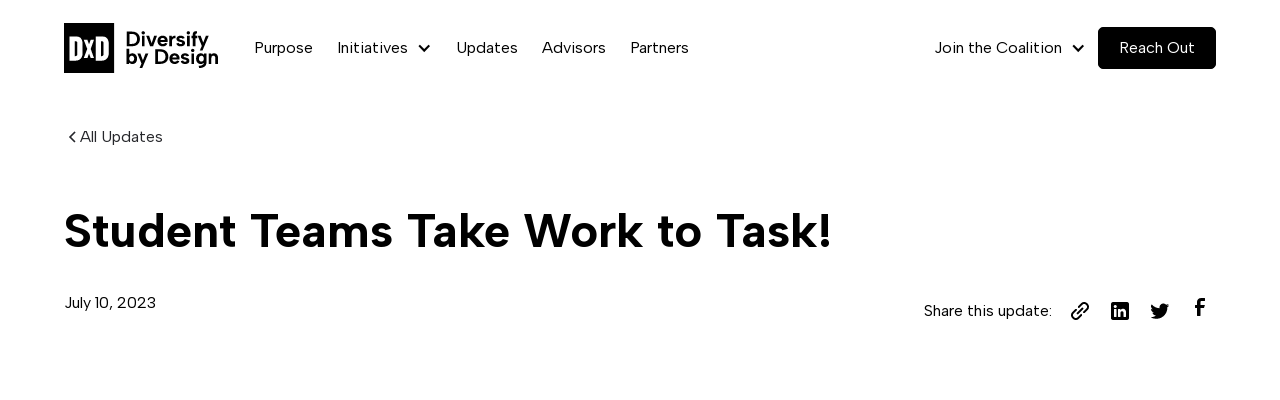

--- FILE ---
content_type: text/html; charset=utf-8
request_url: https://www.dxd.design/update/student-teams-take-work-to-task
body_size: 15506
content:
<!DOCTYPE html><!-- Last Published: Wed Jan 07 2026 16:23:24 GMT+0000 (Coordinated Universal Time) --><html data-wf-domain="www.dxd.design" data-wf-page="62f683b8cea373543b08fd19" data-wf-site="62f19cb667ac326e5c6e3ed3" lang="en" data-wf-collection="62f683b8cea3737ff608fd17" data-wf-item-slug="student-teams-take-work-to-task"><head><meta charset="utf-8"/><title>Student Teams Take Work to Task!  | Diversify by Design (DxD)</title><meta content="" name="description"/><meta content="Student Teams Take Work to Task!  | Diversify by Design (DxD)" property="og:title"/><meta content="" property="og:description"/><meta content="https://cdn.prod.website-files.com/62f683b87df21b3dbb03b4ac/649da3d6ba59cec8f471780b_Socialite%201.png" property="og:image"/><meta content="Student Teams Take Work to Task!  | Diversify by Design (DxD)" property="twitter:title"/><meta content="" property="twitter:description"/><meta content="https://cdn.prod.website-files.com/62f683b87df21b3dbb03b4ac/649da3d6ba59cec8f471780b_Socialite%201.png" property="twitter:image"/><meta property="og:type" content="website"/><meta content="summary_large_image" name="twitter:card"/><meta content="width=device-width, initial-scale=1" name="viewport"/><link href="https://cdn.prod.website-files.com/62f19cb667ac326e5c6e3ed3/css/dxd.webflow.shared.96fa78a7a.css" rel="stylesheet" type="text/css" integrity="sha384-lvp4p6ny46vOE+kerXFfl4oD9XZmPhL1chXQfHGnMpi8LXrfpuNcsm/MA/sObjlO" crossorigin="anonymous"/><link href="https://fonts.googleapis.com" rel="preconnect"/><link href="https://fonts.gstatic.com" rel="preconnect" crossorigin="anonymous"/><script src="https://ajax.googleapis.com/ajax/libs/webfont/1.6.26/webfont.js" type="text/javascript"></script><script type="text/javascript">WebFont.load({  google: {    families: ["Montserrat:100,100italic,200,200italic,300,300italic,400,400italic,500,500italic,600,600italic,700,700italic,800,800italic,900,900italic","Albert Sans:regular,700,900,italic,700italic,900italic:latin,latin-ext"]  }});</script><script type="text/javascript">!function(o,c){var n=c.documentElement,t=" w-mod-";n.className+=t+"js",("ontouchstart"in o||o.DocumentTouch&&c instanceof DocumentTouch)&&(n.className+=t+"touch")}(window,document);</script><link href="https://cdn.prod.website-files.com/62f19cb667ac326e5c6e3ed3/62f19f503d1cea715a3ac8f8_dxd-favicon.png" rel="shortcut icon" type="image/x-icon"/><link href="https://cdn.prod.website-files.com/62f19cb667ac326e5c6e3ed3/62f19e7508977728627ef2a9_dxd-webclip.png" rel="apple-touch-icon"/><script async="" src="https://www.googletagmanager.com/gtag/js?id=G-BWVD8DVJ8Q"></script><script type="text/javascript">window.dataLayer = window.dataLayer || [];function gtag(){dataLayer.push(arguments);}gtag('js', new Date());gtag('config', 'G-BWVD8DVJ8Q', {'anonymize_ip': true});</script><!-- Finsweet Cookie Consent -->
<script async src="https://cdn.jsdelivr.net/npm/@finsweet/cookie-consent@1/fs-cc.js" fs-cc-mode="opt-in" fs-cc-endpoint="https://dxd-cookie-consent.brandonkeelean.workers.dev/"></script>
<!-- For Finsweet Cookie Consent setup and settings information go to  https://www.finsweet.com/cookie-consent/#setup --!>

<!-- Please keep this css code to improve the font quality-->
<style>
  * {
  -webkit-font-smoothing: antialiased;
  -moz-osx-font-smoothing: grayscale;
}
</style>

<!-- You can remove this -->
<meta name="facebook-domain-verification" content="mlk59ybu44651lzcbhhxjfl8vfae8q" />


<!--Tooltip Styling-->
<link rel="stylesheet" href="https://unpkg.com/tippy.js@4/themes/light-border.css"/>

<!-- [Attributes by Finsweet] CMS Slider -->
<script async src="https://cdn.jsdelivr.net/npm/@finsweet/attributes-cmsslider@1/cmsslider.js"></script><!-- [Attributes by Finsweet] Social Share -->
<script defer src="https://cdn.jsdelivr.net/npm/@finsweet/attributes-socialshare@1/socialshare.js"></script>

<!-- [Attributes by Finsweet] Copy to clipboard -->
<script defer src="https://cdn.jsdelivr.net/npm/@finsweet/attributes-copyclip@1/copyclip.js"></script><script type="text/javascript">window.__WEBFLOW_CURRENCY_SETTINGS = {"currencyCode":"USD","symbol":"$","decimal":".","fractionDigits":2,"group":",","template":"{{wf {\"path\":\"symbol\",\"type\":\"PlainText\"} }} {{wf {\"path\":\"amount\",\"type\":\"CommercePrice\"} }} {{wf {\"path\":\"currencyCode\",\"type\":\"PlainText\"} }}","hideDecimalForWholeNumbers":false};</script></head><body><div class="page-wrapper"><div data-w-id="ae027788-92df-6565-52ee-3d26f8d2da39" data-animation="default" data-collapse="medium" data-duration="400" data-easing="ease" data-easing2="ease" role="banner" class="navbar6_component w-nav"><div class="navbar6_container"><a href="/" class="navbar6_logo-link w-nav-brand"><img src="https://cdn.prod.website-files.com/62f19cb667ac326e5c6e3ed3/62f1a33cb7b0922cc89fd9f3_Logo.svg" loading="lazy" height="50" alt="" class="navbar6_logo"/></a><nav role="navigation" class="navbar6_menu w-nav-menu"><div class="navbar6_menu-left"><a href="/purpose" class="navbar6_link w-nav-link">Purpose</a><div data-hover="false" data-delay="300" data-w-id="cfbdd481-5309-a474-52ca-430ac942cdbf" class="navbar6_menu-dropdown w-dropdown"><div class="navbar6_dropdown-toggle w-dropdown-toggle"><div class="dropdown-icon w-icon-dropdown-toggle"></div><div>Initiatives</div></div><nav class="navbar6_dropdown-list w-dropdown-list"><div class="navbar6_container"><div class="navbar6_dropdown-content"><div class="navbar6_dropdown-content-left-copy"><div><div id="w-node-cfbdd481-5309-a474-52ca-430ac942cdc9-f8d2da39" class="padding-bottom padding-xsmall"><h5>Initiatives</h5><div>Learn more about the active work DxD is doing.</div></div><div class="button-row"><a href="/initiatives" class="button-link with-icon w-inline-block"><div>Explore all initiatives</div><div class="icon-embed-xxsmall w-embed"><svg width="16" height="16" viewBox="0 0 16 16" fill="none" xmlns="http://www.w3.org/2000/svg">
<path d="M6 3L11 8L6 13" stroke="CurrentColor" stroke-width="1.5"/>
</svg></div></a></div></div><div class="navbar6_dropdown-link-container"><h4 class="text-size-small text-weight-semibold">POPULAR</h4><div id="w-node-cfbdd481-5309-a474-52ca-430ac942cdd3-f8d2da39" class="w-dyn-list"><div role="list" class="navbar6_dropdown-link-list w-dyn-items"><div role="listitem" class="w-dyn-item"><a href="http://www.dxd.design/initiatives/scholarship" class="navbar6_dropdown-link w-inline-block"><div class="navbar6_icon-wrapper"><img src="https://cdn.prod.website-files.com/62f19cb667ac326e5c6e3ed3/62f1a9635cac0a12c9935650_arrow-right-m.svg" loading="lazy" alt=""/></div><div class="navbar6_item-right"><div class="heading-xsmall">AIGA Worldstudio D×D Scholarship Program</div><p class="text-size-small hide-mobile-landscape">A thirty-year legacy empowering diverse creative voices to shape design&#x27;s inclusive tomorrow. </p></div></a></div><div role="listitem" class="w-dyn-item"><a href="http://www.dxd.design/events/ask-me-anything" class="navbar6_dropdown-link w-inline-block"><div class="navbar6_icon-wrapper"><img src="https://cdn.prod.website-files.com/62f19cb667ac326e5c6e3ed3/62f1a9635cac0a12c9935650_arrow-right-m.svg" loading="lazy" alt=""/></div><div class="navbar6_item-right"><div class="heading-xsmall">Ask Me Anything Event Series</div><p class="text-size-small hide-mobile-landscape">Hear from professional designers about their journey to design, their experiences as a professional designer, the organizations they lead, or the things they create.</p></div></a></div><div role="listitem" class="w-dyn-item"><a href="http://dxd.design/initiatives/design-equals" class="navbar6_dropdown-link w-inline-block"><div class="navbar6_icon-wrapper"><img src="https://cdn.prod.website-files.com/62f19cb667ac326e5c6e3ed3/62f1a9635cac0a12c9935650_arrow-right-m.svg" loading="lazy" alt=""/></div><div class="navbar6_item-right"><div class="heading-xsmall">Design=</div><p class="text-size-small hide-mobile-landscape">An experiential learning initiative focused on introducing design to youth from marginalized communities and increasing awareness of design as a career path.</p></div></a></div><div role="listitem" class="w-dyn-item"><a href="http://dxd.design/initiatives/dxd-intensives" class="navbar6_dropdown-link w-inline-block"><div class="navbar6_icon-wrapper"><img src="https://cdn.prod.website-files.com/62f19cb667ac326e5c6e3ed3/62f1a9635cac0a12c9935650_arrow-right-m.svg" loading="lazy" alt=""/></div><div class="navbar6_item-right"><div class="heading-xsmall">D×D Intensives Career Readiness </div><p class="text-size-small hide-mobile-landscape">A program that develops and supports collaborations and mentorship opportunities between industry partners and institutions of higher learning that serve students from marginalized communities.</p></div></a></div></div></div></div></div></div></div></nav></div><a href="/updates" class="navbar6_link w-nav-link">Updates</a><a href="/advisors" class="navbar6_link w-nav-link">Advisors</a><a href="/partners" class="navbar6_link w-nav-link">Partners</a></div><div class="navbar6_menu-right"><div data-hover="false" data-delay="300" data-w-id="250311a5-3956-3e8b-fe38-f6d59e2e9106" class="navbar11_menu-dropdown w-dropdown"><div class="navbar6_dropdown-toggle w-dropdown-toggle"><div class="dropdown-icon w-icon-dropdown-toggle"></div><div>Join the Coalition</div></div><nav class="navbar11_dropdown-list w-dropdown-list"><div class="navbar11_dropdown-link-list"><a href="/join/partner" class="navbar11_dropdown-link w-inline-block"><div class="navbar11_icon-wrapper"><img src="https://cdn.prod.website-files.com/62f19cb667ac326e5c6e3ed3/62f1a966ac1acafe8340479b_coins-m.svg" loading="lazy" alt="" class="icon-xsmall"/></div><div class="navbar11_text-wrapper"><div class="text-weight-semibold">As a partner</div><p class="text-size-small hide-mobile-landscape">See how we work with corporations, agencies, associations, educational institutions, NGOs, and other orgs</p></div></a><a href="/join/designer" class="navbar11_dropdown-link w-inline-block"><div class="navbar11_icon-wrapper"><img src="https://cdn.prod.website-files.com/62f19cb667ac326e5c6e3ed3/62f1a96c5cac0a9c2a93567f_smile-happy-m.svg" loading="lazy" alt="" class="icon-xsmall"/></div><div class="navbar11_text-wrapper"><div class="text-weight-semibold">As a designer</div><p class="text-size-small hide-mobile-landscape">Join us as an aspiring, early-stage, or experienced practitioner</p></div></a><a href="/join/educator-mentor" class="navbar11_dropdown-link w-inline-block"><div class="navbar11_icon-wrapper"><img src="https://cdn.prod.website-files.com/62f19cb667ac326e5c6e3ed3/62f1a96c150fef4858f7a793_user-m.svg" loading="lazy" alt="" class="icon-xsmall"/></div><div class="navbar11_text-wrapper"><div class="text-weight-semibold">As a mentor or educator</div><p class="text-size-small hide-mobile-landscape">Join us whether you’re working directly with students or advising professionals.</p></div></a><a href="/contact" class="navbar11_dropdown-link-copy w-inline-block"><div class="navbar11_text-wrapper"><p class="text-size-small hide-mobile-landscape text-style-link">I’d like to support in some other way</p></div></a></div></nav></div><a href="/contact" class="button is-small w-button">Reach Out</a></div></nav><div class="navbar6_menu-button w-nav-button"><div class="menu-icon"><div class="menu-icon_line-top"></div><div class="menu-icon_line-middle"><div class="menu-icon_line-middle-inner"></div></div><div class="menu-icon_line-bottom"></div></div></div></div></div><div class="global-styles w-embed"><style>

/* Snippet gets rid of top margin on first element in any rich text*/
.w-richtext>:first-child {
	margin-top: 0;
}

/* Snippet gets rid of bottom margin on last element in any rich text*/
.w-richtext>:last-child, .w-richtext ol li:last-child, .w-richtext ul li:last-child {
    margin-bottom: 0;
}

/* Snippet makes all link elements listed below to inherit color from their parent */
a, 
.w-tab-link,
.w-nav-link,
.w-dropdown-btn,
.w-dropdown-toggle,
.w-dropdown-link
{
color: inherit;
}

/* Snippet prevents all click and hover interaction with an element */
.clickable-off {
  pointer-events: none;
}

/* Snippet enables all click and hover interaction with an element */
.clickable-on{
  pointer-events: auto;
}

/* Snippet enables you to add class of div-square which creates and maintains a 1:1 dimension of a div.*/
.div-square::after {
  content: "";
  display: block;
  padding-bottom: 100%;
}

/*Hide focus outline for main content element*/
    main:focus-visible {
    outline: -webkit-focus-ring-color auto 0px;
}

/* Make sure containers never lose their center alignment*/
.container-medium, .container-small, .container-large {
  margin-right: auto !important;
  margin-left: auto !important;
}

/*Reset selects, buttons, and links styles*/
.w-input, .w-select, a {
color: inherit;
text-decoration: inherit;
font-size: inherit;
}

/*Apply "..." after 3 lines of text */
.text-style-3lines {
    display: -webkit-box;
    overflow: hidden;
    -webkit-line-clamp: 3;
    -webkit-box-orient: vertical;
}

/* Apply "..." after 2 lines of text */
.text-style-2lines {
    display: -webkit-box;
    overflow: hidden;
    -webkit-line-clamp: 2;
    -webkit-box-orient: vertical;
}
/* Apply "..." at 100% width */
.truncate-width { 
		width: 100%; 
    white-space: nowrap; 
    overflow: hidden; 
    text-overflow: ellipsis; 
}
/* Removes native scrollbar */
.no-scrollbar {
    -ms-overflow-style: none;  // IE 10+
    overflow: -moz-scrollbars-none;  // Firefox
}

.no-scrollbar::-webkit-scrollbar {
    display: none; // Safari and Chrome
}

</style></div><header class="section-blogpost4"><div class="page-padding"><div class="container-large"><div class="padding-vertical padding-small"><div class="margin-bottom margin-medium"><div class="max-width-large"><div class="blogpost4_header"><div class="margin-bottom margin-large"><div class="button-row"><a href="/updates" class="button-link with-icon w-inline-block"><div class="icon-embed-xxsmall w-embed"><svg width="16" height="16" viewBox="0 0 16 16" fill="none" xmlns="http://www.w3.org/2000/svg">
<path d="M11 13L6 8L11 3" stroke="CurrentColor" stroke-width="1.5"/>
</svg></div><div>All Updates</div></a></div></div><div class="blogpost4_title-wrapper"><h1 class="heading-xlarge">Student Teams Take Work to Task! </h1></div></div></div></div><div class="blogpost4_content-top"><div class="blogpost4_author-wrapper"><div class="margin-right margin-small"><div class="text-weight-medium">July 10, 2023</div></div></div><div class="w-layout-grid blogpost4_share"><div fs-copyclip-element="copy-this" id="w-node-cb8900c5-18c4-99ce-e02d-7eca94236eb1-3b08fd19" class="hide w-embed"><p>https://dxd.design/update/student-teams-take-work-to-task</p></div><a fs-copyclip-message="Copied!" fs-copyclip-element="click" id="w-node-_6093a750-1aee-ca2c-35cf-7052d2bed233-3b08fd19" href="#" class="blogpost4_social-link w-inline-block"><p fs-copyclip-message="Copied!" class="margin-right margin-xsmall">Share this update: </p><div class="blogpost4_social-icon w-embed"><svg width="24" height="24" viewBox="0 0 24 24" fill="none" xmlns="http://www.w3.org/2000/svg">
<path fill-rule="evenodd" clip-rule="evenodd" d="M20.9999 7.66008V8.00008C21.0007 9.06616 20.576 10.0885 19.8199 10.84L16.9999 13.67C16.4738 14.1911 15.6261 14.1911 15.1 13.67L15 13.56C14.8094 13.3656 14.8094 13.0544 15 12.86L18.4399 9.42006C18.807 9.03938 19.0083 8.52883 18.9999 8.00008V7.66008C19.0003 7.12705 18.788 6.61589 18.4099 6.2401L17.7599 5.59011C17.3841 5.21207 16.873 4.99969 16.3399 5.00011H15.9999C15.4669 4.99969 14.9558 5.21207 14.58 5.59011L11.14 9.00007C10.9456 9.19064 10.6344 9.19064 10.44 9.00007L10.33 8.89007C9.8089 8.36394 9.8089 7.51623 10.33 6.99009L13.16 4.15012C13.9165 3.40505 14.9382 2.99133 15.9999 3.00014H16.3399C17.4011 2.9993 18.4191 3.42018 19.1699 4.17012L19.8299 4.83012C20.5798 5.5809 21.0007 6.59891 20.9999 7.66008ZM8.64993 13.94L13.9399 8.65008C14.0338 8.55543 14.1616 8.50218 14.2949 8.50218C14.4282 8.50218 14.556 8.55543 14.6499 8.65008L15.3499 9.35007C15.4445 9.44395 15.4978 9.57175 15.4978 9.70507C15.4978 9.83839 15.4445 9.96618 15.3499 10.0601L10.0599 15.35C9.96604 15.4447 9.83824 15.4979 9.70492 15.4979C9.57161 15.4979 9.44381 15.4447 9.34993 15.35L8.64993 14.65C8.55528 14.5561 8.50204 14.4283 8.50204 14.295C8.50204 14.1617 8.55528 14.0339 8.64993 13.94ZM13.5599 15C13.3655 14.8094 13.0543 14.8094 12.8599 15L9.42993 18.41C9.0517 18.7905 8.53645 19.003 7.99995 18.9999H7.65995C7.12691 19.0004 6.61576 18.788 6.23997 18.41L5.58997 17.76C5.21194 17.3842 4.99956 16.873 4.99998 16.34V16C4.99956 15.4669 5.21194 14.9558 5.58997 14.58L9.00993 11.14C9.2005 10.9456 9.2005 10.6345 9.00993 10.44L8.89993 10.33C8.3738 9.80894 7.52609 9.80894 6.99996 10.33L4.17999 13.16C3.42392 13.9116 2.99916 14.9339 3 16V16.35C3.00182 17.4077 3.42249 18.4216 4.16999 19.1699L4.82998 19.8299C5.58076 20.5799 6.59878 21.0008 7.65995 20.9999H7.99995C9.05338 21.0061 10.0667 20.5964 10.8199 19.8599L13.6699 17.01C14.191 16.4838 14.191 15.6361 13.6699 15.11L13.5599 15Z" fill="CurrentColor"/>
</svg></div></a><a fs-socialshare-element="LinkedIn" href="#" class="blogpost4_social-link w-inline-block"><div class="blogpost4_social-icon w-embed"><svg width="24" height="24" viewBox="0 0 24 24" fill="none" xmlns="http://www.w3.org/2000/svg">
<path fill-rule="evenodd" clip-rule="evenodd" d="M5 3H19C20.1046 3 21 3.89543 21 5V19C21 20.1046 20.1046 21 19 21H5C3.89543 21 3 20.1046 3 19V5C3 3.89543 3.89543 3 5 3ZM8 18C8.27614 18 8.5 17.7761 8.5 17.5V10.5C8.5 10.2239 8.27614 10 8 10H6.5C6.22386 10 6 10.2239 6 10.5V17.5C6 17.7761 6.22386 18 6.5 18H8ZM7.25 9C6.42157 9 5.75 8.32843 5.75 7.5C5.75 6.67157 6.42157 6 7.25 6C8.07843 6 8.75 6.67157 8.75 7.5C8.75 8.32843 8.07843 9 7.25 9ZM17.5 18C17.7761 18 18 17.7761 18 17.5V12.9C18.0325 11.3108 16.8576 9.95452 15.28 9.76C14.177 9.65925 13.1083 10.1744 12.5 11.1V10.5C12.5 10.2239 12.2761 10 12 10H10.5C10.2239 10 10 10.2239 10 10.5V17.5C10 17.7761 10.2239 18 10.5 18H12C12.2761 18 12.5 17.7761 12.5 17.5V13.75C12.5 12.9216 13.1716 12.25 14 12.25C14.8284 12.25 15.5 12.9216 15.5 13.75V17.5C15.5 17.7761 15.7239 18 16 18H17.5Z" fill="CurrentColor"/>
</svg></div></a><a fs-socialshare-element="twitter" href="#" class="blogpost4_social-link w-inline-block"><div class="blogpost4_social-icon w-embed"><svg width="24" height="24" viewBox="0 0 24 24" fill="none" xmlns="http://www.w3.org/2000/svg">
<path d="M20.9728 6.7174C20.5084 7.33692 19.947 7.87733 19.3103 8.31776C19.3103 8.47959 19.3103 8.64142 19.3103 8.81225C19.3154 11.7511 18.1415 14.5691 16.0518 16.6345C13.962 18.6999 11.1312 19.8399 8.19405 19.7989C6.49599 19.8046 4.81967 19.4169 3.29642 18.6661C3.21428 18.6302 3.16131 18.549 3.16162 18.4593V18.3604C3.16162 18.2313 3.26623 18.1267 3.39527 18.1267C5.06442 18.0716 6.67402 17.4929 7.99634 16.4724C6.48553 16.4419 5.12619 15.5469 4.5006 14.1707C4.46901 14.0956 4.47884 14.0093 4.52657 13.9432C4.57429 13.8771 4.653 13.8407 4.73425 13.8471C5.19342 13.8932 5.65718 13.8505 6.1002 13.7212C4.43239 13.375 3.17921 11.9904 2.99986 10.2957C2.99349 10.2144 3.02992 10.1357 3.096 10.0879C3.16207 10.0402 3.24824 10.0303 3.32338 10.062C3.77094 10.2595 4.25409 10.3635 4.74324 10.3676C3.28184 9.40846 2.65061 7.58405 3.20655 5.92622C3.26394 5.76513 3.40181 5.64612 3.5695 5.61294C3.73718 5.57975 3.90996 5.63728 4.02432 5.76439C5.99639 7.86325 8.70604 9.11396 11.5819 9.25279C11.5083 8.95885 11.4721 8.65676 11.4741 8.35372C11.501 6.76472 12.4842 5.34921 13.9634 4.76987C15.4425 4.19054 17.1249 4.56203 18.223 5.71044C18.9714 5.56785 19.695 5.31645 20.3707 4.96421C20.4202 4.93331 20.483 4.93331 20.5325 4.96421C20.5634 5.01373 20.5634 5.07652 20.5325 5.12604C20.2052 5.87552 19.6523 6.50412 18.9509 6.92419C19.5651 6.85296 20.1685 6.70807 20.7482 6.49264C20.797 6.45942 20.8611 6.45942 20.9099 6.49264C20.9508 6.51134 20.9814 6.54711 20.9935 6.59042C21.0056 6.63373 20.998 6.68018 20.9728 6.7174Z" fill="CurrentColor"/>
</svg></div></a><a fs-socialshare-element="facebook" href="#" class="blogpost4_social-link w-inline-block"><div class="blogpost4_social-icon-2 w-embed"><svg width="24" height="24" viewBox="0 0 24 24" fill="none" xmlns="http://www.w3.org/2000/svg">
<path d="M16.5 6H13.5C12.9477 6 12.5 6.44772 12.5 7V10H16.5C16.6137 9.99748 16.7216 10.0504 16.7892 10.1419C16.8568 10.2334 16.8758 10.352 16.84 10.46L16.1 12.66C16.0318 12.8619 15.8431 12.9984 15.63 13H12.5V20.5C12.5 20.7761 12.2761 21 12 21H9.5C9.22386 21 9 20.7761 9 20.5V13H7.5C7.22386 13 7 12.7761 7 12.5V10.5C7 10.2239 7.22386 10 7.5 10H9V7C9 4.79086 10.7909 3 13 3H16.5C16.7761 3 17 3.22386 17 3.5V5.5C17 5.77614 16.7761 6 16.5 6Z" fill="CurrentColor"/>
</svg></div></a></div></div><div class="blogpost4_image-wrapper"><img src="https://cdn.prod.website-files.com/62f683b87df21b3dbb03b4ac/649da3d6ba59cec8f471780b_Socialite%201.png" loading="lazy" alt="" class="blogpost4_image"/></div><div class="blogpost4_content-wrapper"><div class="blogpost4_content"><div class="text-rich-text w-richtext"><p>Workday + SFSU Intensives cohort #2 has officially come to a close and the results were spectacular!</p><p>20 students comprising 5 teams working with 10 Workday mentors developed 3 apps and 2 websites that addressed a key challenge that Workday and so many other employers are facing: the future of work. </p><p>Specifically, SFSU students took on the nature of hybrid work; reimagining work models and designing ways to advance toward a more inclusive and connected workforce.</p><p>We noted in our last post that most hybrid work models have their inherent opportunities and challenges, and that one of the greatest challenges is cultivating and nurturing a collective culture that is accessible, inclusive and equitable. With so many employees operating across locations and from home or shared workspaces, a sense of connection and belonging — to the company and with each other — is getting lost.</p><p>The teams took this to heart, and design, and dove into their research with intent. They ideated, sprinted, “crazy 8’ed”, and developed innovative ways for workers to get back that ‘water-cooler’ effect of days of old when remote work was not a thing.</p><p>The work the students produced was stellar. Time zones were considered; young, working parents with small children were front and center; remote workers found their “Sync Mate”; music was the featured connector; and, “Socialite” overcame the limiting effects of hybrid work with a large-group-centric solution. We all got a glimpse of what’s possible from this dynamic cohort…our future designers!</p><figure class="w-richtext-align-center w-richtext-figure-type-image"><div><img src="https://cdn.prod.website-files.com/62f683b87df21b3dbb03b4ac/649da2ceae7c9fbf26f40c67_Socialite%202.png" loading="lazy" alt=""/></div><figcaption>Some of the planning behind &quot;Socialite&quot;</figcaption></figure><p>SFSU student Rizza Ray Valenzuela, who’s team developed the app, Socialite, shared her experience. “The mentors were very generous with answering questions in great detail and helping my group move through the project each step of the way. I could tell they really invested a lot of time into helping us improve and provided several resources. Thank you!&quot;</p><p>&quot;Working with Rizza&#x27;s team was an incredibly rewarding experience,” Vivian Lee, Sr. Product Designer at Workday, shared after reflecting on her mentorship journey this semester. “Witnessing the evolution of their work and the outcomes they produced throughout the UX process was truly inspiring. It was remarkable to see their ideas and concepts take shape, gradually coming to life with each iteration from start to finish. I believe the future holds great promise for this talented cohort of design students at SFSU, and I&#x27;m grateful to have been a part of this experience!”</p><p>It was a delight and a gift to see these young people work as a team to create possibilities for our future…one in which they now have a relevant, viable and applicable project to add to their professional portfolio and a newly formed network of top-flight designers from Workday that know and appreciate them and their work (they even have their own  yearbook!). A win, win, win: for the students, Workday and the future of design! </p><p>‍</p></div></div><div class="blogpost4_newsletter"><div class="margin-bottom margin-xsmall"><div class="heading-xsmall">Subscribe to newsletter</div></div><div class="margin-bottom margin-xsmall"><p>Subscribe to receive the latest blog posts to your inbox every week.</p></div><div class="blogpost4_form w-form"><form id="email-form" name="email-form" data-name="Email Form" method="get" data-wf-page-id="62f683b8cea373543b08fd19" data-wf-element-id="6093a750-1aee-ca2c-35cf-7052d2bed265" data-turnstile-sitekey="0x4AAAAAAAQTptj2So4dx43e"><div class="blogpost4_form-wrapper"><input class="form-input w-input" maxlength="256" name="email-2" data-name="Email 2" placeholder="Enter your email" type="email" id="email-2" required=""/><input type="submit" data-wait="Please wait..." class="button is-button-small w-button" value="Subscribe"/></div><div class="text-size-tiny">By subscribing you agree to with our <a href="#"><span>Privacy Policy.</span></a></div></form><div class="w-form-done"><div>Thank you! Your submission has been received!</div></div><div class="w-form-fail"><div>Oops! Something went wrong while submitting the form.</div></div></div></div></div></div></div></div></header><section class="section-blog66 background-color-white"><div class="page-padding"><div class="container-large"><div class="padding-vertical padding-xhuge"><div class="margin-bottom margin-xxlarge"><div class="blog66_heading-wrapper"><div class="blog66_heading"><div class="max-width-large"><div class="margin-bottom margin-xsmall"><h2 class="heading-illustrative">More updates</h2></div></div></div><div class="blog66_button-row"><a href="/updates" class="button is-secondary w-button">View all</a></div></div></div><div fs-cmsslider-element="list" class="hide w-dyn-list"><div role="list" class="collection-list w-dyn-items"><div role="listitem" class="w-dyn-item"><div class="blog2_item"><a href="/update/2025-outpacing-uncertainty" class="blog2_image-link w-inline-block"><div class="image-wrapper"><img src="https://cdn.prod.website-files.com/62f683b87df21b3dbb03b4ac/695e890de9fd28d7f53ed10c_Outpacing.png" loading="lazy" alt="" class="blog2_image"/></div></a><a href="/update/2025-outpacing-uncertainty" class="blog2_title-link w-inline-block"><h3 class="heading-small">2025: Outpacing Uncertainty </h3></a><div class="blog2_button-wrapper"><a href="/update/2025-outpacing-uncertainty" class="button-link with-icon w-inline-block"><div>Read more</div><div class="icon-embed-xxsmall w-embed"><svg width="16" height="16" viewBox="0 0 16 16" fill="none" xmlns="http://www.w3.org/2000/svg">
<path d="M6 3L11 8L6 13" stroke="CurrentColor" stroke-width="1.5"/>
</svg></div></a></div></div></div><div role="listitem" class="w-dyn-item"><div class="blog2_item"><a href="/update/diversify-by-design-announces-2025-2026-winners-of-aiga-worldstudio-dxd-scholarships" class="blog2_image-link w-inline-block"><div class="image-wrapper"><img src="https://cdn.prod.website-files.com/62f683b87df21b3dbb03b4ac/68b9aed0f0c67efa5a22ccd8_Winners%20and%20Honorable%20Mentions.png" loading="lazy" alt="" sizes="100vw" srcset="https://cdn.prod.website-files.com/62f683b87df21b3dbb03b4ac/68b9aed0f0c67efa5a22ccd8_Winners%20and%20Honorable%20Mentions-p-500.png 500w, https://cdn.prod.website-files.com/62f683b87df21b3dbb03b4ac/68b9aed0f0c67efa5a22ccd8_Winners%20and%20Honorable%20Mentions-p-800.png 800w, https://cdn.prod.website-files.com/62f683b87df21b3dbb03b4ac/68b9aed0f0c67efa5a22ccd8_Winners%20and%20Honorable%20Mentions-p-1080.png 1080w, https://cdn.prod.website-files.com/62f683b87df21b3dbb03b4ac/68b9aed0f0c67efa5a22ccd8_Winners%20and%20Honorable%20Mentions.png 1280w" class="blog2_image"/></div></a><a href="/update/diversify-by-design-announces-2025-2026-winners-of-aiga-worldstudio-dxd-scholarships" class="blog2_title-link w-inline-block"><h3 class="heading-small">Diversify by Design Announces 2025/2026 Winners of AIGA Worldstudio D×D Scholarships </h3></a><div class="blog2_button-wrapper"><a href="/update/diversify-by-design-announces-2025-2026-winners-of-aiga-worldstudio-dxd-scholarships" class="button-link with-icon w-inline-block"><div>Read more</div><div class="icon-embed-xxsmall w-embed"><svg width="16" height="16" viewBox="0 0 16 16" fill="none" xmlns="http://www.w3.org/2000/svg">
<path d="M6 3L11 8L6 13" stroke="CurrentColor" stroke-width="1.5"/>
</svg></div></a></div></div></div><div role="listitem" class="w-dyn-item"><div class="blog2_item"><a href="/update/diversify-by-design-welcomes-laura-silva-to-the-advisory-council" class="blog2_image-link w-inline-block"><div class="image-wrapper"><img src="https://cdn.prod.website-files.com/62f683b87df21b3dbb03b4ac/688b6fd280671f55453a5e97_Laura%20Silva%20AC%20Announcement%2016_9.png" loading="lazy" alt="" sizes="100vw" srcset="https://cdn.prod.website-files.com/62f683b87df21b3dbb03b4ac/688b6fd280671f55453a5e97_Laura%20Silva%20AC%20Announcement%2016_9-p-500.png 500w, https://cdn.prod.website-files.com/62f683b87df21b3dbb03b4ac/688b6fd280671f55453a5e97_Laura%20Silva%20AC%20Announcement%2016_9-p-800.png 800w, https://cdn.prod.website-files.com/62f683b87df21b3dbb03b4ac/688b6fd280671f55453a5e97_Laura%20Silva%20AC%20Announcement%2016_9-p-1080.png 1080w, https://cdn.prod.website-files.com/62f683b87df21b3dbb03b4ac/688b6fd280671f55453a5e97_Laura%20Silva%20AC%20Announcement%2016_9.png 1280w" class="blog2_image"/></div></a><a href="/update/diversify-by-design-welcomes-laura-silva-to-the-advisory-council" class="blog2_title-link w-inline-block"><h3 class="heading-small">Diversify by Design Welcomes Laura Silva to the Advisory Council</h3></a><div class="blog2_button-wrapper"><a href="/update/diversify-by-design-welcomes-laura-silva-to-the-advisory-council" class="button-link with-icon w-inline-block"><div>Read more</div><div class="icon-embed-xxsmall w-embed"><svg width="16" height="16" viewBox="0 0 16 16" fill="none" xmlns="http://www.w3.org/2000/svg">
<path d="M6 3L11 8L6 13" stroke="CurrentColor" stroke-width="1.5"/>
</svg></div></a></div></div></div><div role="listitem" class="w-dyn-item"><div class="blog2_item"><a href="/update/whose-freedom-is-it-anyway" class="blog2_image-link w-inline-block"><div class="image-wrapper"><img src="https://cdn.prod.website-files.com/62f683b87df21b3dbb03b4ac/686e83455c69cc7807f6eb63_J.%20Scott%20Applewhite_AP.png" loading="lazy" alt="" sizes="100vw" srcset="https://cdn.prod.website-files.com/62f683b87df21b3dbb03b4ac/686e83455c69cc7807f6eb63_J.%20Scott%20Applewhite_AP-p-500.png 500w, https://cdn.prod.website-files.com/62f683b87df21b3dbb03b4ac/686e83455c69cc7807f6eb63_J.%20Scott%20Applewhite_AP-p-800.png 800w, https://cdn.prod.website-files.com/62f683b87df21b3dbb03b4ac/686e83455c69cc7807f6eb63_J.%20Scott%20Applewhite_AP-p-1080.png 1080w, https://cdn.prod.website-files.com/62f683b87df21b3dbb03b4ac/686e83455c69cc7807f6eb63_J.%20Scott%20Applewhite_AP.png 1160w" class="blog2_image"/></div></a><a href="/update/whose-freedom-is-it-anyway" class="blog2_title-link w-inline-block"><h3 class="heading-small">Whose Freedom Is It Anyway?</h3></a><div class="blog2_button-wrapper"><a href="/update/whose-freedom-is-it-anyway" class="button-link with-icon w-inline-block"><div>Read more</div><div class="icon-embed-xxsmall w-embed"><svg width="16" height="16" viewBox="0 0 16 16" fill="none" xmlns="http://www.w3.org/2000/svg">
<path d="M6 3L11 8L6 13" stroke="CurrentColor" stroke-width="1.5"/>
</svg></div></a></div></div></div><div role="listitem" class="w-dyn-item"><div class="blog2_item"><a href="/update/dxd-mid-year-news-june-2025" class="blog2_image-link w-inline-block"><div class="image-wrapper"><img src="https://cdn.prod.website-files.com/62f683b87df21b3dbb03b4ac/685976fb9c3d604211c8d602_2025%20Mid%20Year%20Report%2016-9.png" loading="lazy" alt="" sizes="100vw" srcset="https://cdn.prod.website-files.com/62f683b87df21b3dbb03b4ac/685976fb9c3d604211c8d602_2025%20Mid%20Year%20Report%2016-9-p-500.png 500w, https://cdn.prod.website-files.com/62f683b87df21b3dbb03b4ac/685976fb9c3d604211c8d602_2025%20Mid%20Year%20Report%2016-9-p-800.png 800w, https://cdn.prod.website-files.com/62f683b87df21b3dbb03b4ac/685976fb9c3d604211c8d602_2025%20Mid%20Year%20Report%2016-9-p-1080.png 1080w, https://cdn.prod.website-files.com/62f683b87df21b3dbb03b4ac/685976fb9c3d604211c8d602_2025%20Mid%20Year%20Report%2016-9.png 1280w" class="blog2_image"/></div></a><a href="/update/dxd-mid-year-news-june-2025" class="blog2_title-link w-inline-block"><h3 class="heading-small">D×D Mid-Year News: June 2025</h3></a><div class="blog2_button-wrapper"><a href="/update/dxd-mid-year-news-june-2025" class="button-link with-icon w-inline-block"><div>Read more</div><div class="icon-embed-xxsmall w-embed"><svg width="16" height="16" viewBox="0 0 16 16" fill="none" xmlns="http://www.w3.org/2000/svg">
<path d="M6 3L11 8L6 13" stroke="CurrentColor" stroke-width="1.5"/>
</svg></div></a></div></div></div><div role="listitem" class="w-dyn-item"><div class="blog2_item"><a href="/update/what-red-is-to-coca-cola-is-what-juneteenth-has-become-to-america" class="blog2_image-link w-inline-block"><div class="image-wrapper"><img src="https://cdn.prod.website-files.com/62f683b87df21b3dbb03b4ac/68543975b65925a6279e5e48_https___cloudfront-us-east-1.images.arcpublishing.com_cmg_5M7YZZMHQA523PMYPFKZYLVGNM.avif" loading="lazy" alt="" class="blog2_image"/></div></a><a href="/update/what-red-is-to-coca-cola-is-what-juneteenth-has-become-to-america" class="blog2_title-link w-inline-block"><h3 class="heading-small">What Red Is to Coca-Cola Is What Juneteenth Has Become to America</h3></a><div class="blog2_button-wrapper"><a href="/update/what-red-is-to-coca-cola-is-what-juneteenth-has-become-to-america" class="button-link with-icon w-inline-block"><div>Read more</div><div class="icon-embed-xxsmall w-embed"><svg width="16" height="16" viewBox="0 0 16 16" fill="none" xmlns="http://www.w3.org/2000/svg">
<path d="M6 3L11 8L6 13" stroke="CurrentColor" stroke-width="1.5"/>
</svg></div></a></div></div></div><div role="listitem" class="w-dyn-item"><div class="blog2_item"><a href="/update/dxd-announces-the-2025-6-scholarship-program-jury" class="blog2_image-link w-inline-block"><div class="image-wrapper"><img src="https://cdn.prod.website-files.com/62f683b87df21b3dbb03b4ac/67eed56a57baf6983a28aa2a_Jury%20Announced.png" loading="lazy" alt="" sizes="100vw" srcset="https://cdn.prod.website-files.com/62f683b87df21b3dbb03b4ac/67eed56a57baf6983a28aa2a_Jury%20Announced-p-500.png 500w, https://cdn.prod.website-files.com/62f683b87df21b3dbb03b4ac/67eed56a57baf6983a28aa2a_Jury%20Announced-p-800.png 800w, https://cdn.prod.website-files.com/62f683b87df21b3dbb03b4ac/67eed56a57baf6983a28aa2a_Jury%20Announced-p-1080.png 1080w, https://cdn.prod.website-files.com/62f683b87df21b3dbb03b4ac/67eed56a57baf6983a28aa2a_Jury%20Announced.png 1280w" class="blog2_image"/></div></a><a href="/update/dxd-announces-the-2025-6-scholarship-program-jury" class="blog2_title-link w-inline-block"><h3 class="heading-small">DxD Announces the 2025/6 Scholarship Program Jury</h3></a><div class="blog2_button-wrapper"><a href="/update/dxd-announces-the-2025-6-scholarship-program-jury" class="button-link with-icon w-inline-block"><div>Read more</div><div class="icon-embed-xxsmall w-embed"><svg width="16" height="16" viewBox="0 0 16 16" fill="none" xmlns="http://www.w3.org/2000/svg">
<path d="M6 3L11 8L6 13" stroke="CurrentColor" stroke-width="1.5"/>
</svg></div></a></div></div></div><div role="listitem" class="w-dyn-item"><div class="blog2_item"><a href="/update/oen-hammonds-joins-diversify-by-design-advisory-council" class="blog2_image-link w-inline-block"><div class="image-wrapper"><img src="https://cdn.prod.website-files.com/62f683b87df21b3dbb03b4ac/67e54c4312a6332c39ed5cab_Oen%20Michael%20Hammonds%20AC%20Announcement%20White%2016_9.png" loading="lazy" alt="" sizes="100vw" srcset="https://cdn.prod.website-files.com/62f683b87df21b3dbb03b4ac/67e54c4312a6332c39ed5cab_Oen%20Michael%20Hammonds%20AC%20Announcement%20White%2016_9-p-500.png 500w, https://cdn.prod.website-files.com/62f683b87df21b3dbb03b4ac/67e54c4312a6332c39ed5cab_Oen%20Michael%20Hammonds%20AC%20Announcement%20White%2016_9-p-800.png 800w, https://cdn.prod.website-files.com/62f683b87df21b3dbb03b4ac/67e54c4312a6332c39ed5cab_Oen%20Michael%20Hammonds%20AC%20Announcement%20White%2016_9-p-1080.png 1080w, https://cdn.prod.website-files.com/62f683b87df21b3dbb03b4ac/67e54c4312a6332c39ed5cab_Oen%20Michael%20Hammonds%20AC%20Announcement%20White%2016_9.png 1280w" class="blog2_image"/></div></a><a href="/update/oen-hammonds-joins-diversify-by-design-advisory-council" class="blog2_title-link w-inline-block"><h3 class="heading-small">Oen Hammonds Joins Diversify by Design Advisory Council</h3></a><div class="blog2_button-wrapper"><a href="/update/oen-hammonds-joins-diversify-by-design-advisory-council" class="button-link with-icon w-inline-block"><div>Read more</div><div class="icon-embed-xxsmall w-embed"><svg width="16" height="16" viewBox="0 0 16 16" fill="none" xmlns="http://www.w3.org/2000/svg">
<path d="M6 3L11 8L6 13" stroke="CurrentColor" stroke-width="1.5"/>
</svg></div></a></div></div></div><div role="listitem" class="w-dyn-item"><div class="blog2_item"><a href="/update/durojaiye-salaam-joins-the-diversify-by-design-advisory-council" class="blog2_image-link w-inline-block"><div class="image-wrapper"><img src="https://cdn.prod.website-files.com/62f683b87df21b3dbb03b4ac/67dc6b6bba03fdaf725b32bc_Durojaiye%20AC%20Announcement%20White%2016_9.png" loading="lazy" alt="" sizes="100vw" srcset="https://cdn.prod.website-files.com/62f683b87df21b3dbb03b4ac/67dc6b6bba03fdaf725b32bc_Durojaiye%20AC%20Announcement%20White%2016_9-p-500.png 500w, https://cdn.prod.website-files.com/62f683b87df21b3dbb03b4ac/67dc6b6bba03fdaf725b32bc_Durojaiye%20AC%20Announcement%20White%2016_9-p-800.png 800w, https://cdn.prod.website-files.com/62f683b87df21b3dbb03b4ac/67dc6b6bba03fdaf725b32bc_Durojaiye%20AC%20Announcement%20White%2016_9-p-1080.png 1080w, https://cdn.prod.website-files.com/62f683b87df21b3dbb03b4ac/67dc6b6bba03fdaf725b32bc_Durojaiye%20AC%20Announcement%20White%2016_9-p-1600.png 1600w, https://cdn.prod.website-files.com/62f683b87df21b3dbb03b4ac/67dc6b6bba03fdaf725b32bc_Durojaiye%20AC%20Announcement%20White%2016_9-p-2000.png 2000w, https://cdn.prod.website-files.com/62f683b87df21b3dbb03b4ac/67dc6b6bba03fdaf725b32bc_Durojaiye%20AC%20Announcement%20White%2016_9.png 2560w" class="blog2_image"/></div></a><a href="/update/durojaiye-salaam-joins-the-diversify-by-design-advisory-council" class="blog2_title-link w-inline-block"><h3 class="heading-small">Durojaiye Salaam Joins the Diversify by Design Advisory Council</h3></a><div class="blog2_button-wrapper"><a href="/update/durojaiye-salaam-joins-the-diversify-by-design-advisory-council" class="button-link with-icon w-inline-block"><div>Read more</div><div class="icon-embed-xxsmall w-embed"><svg width="16" height="16" viewBox="0 0 16 16" fill="none" xmlns="http://www.w3.org/2000/svg">
<path d="M6 3L11 8L6 13" stroke="CurrentColor" stroke-width="1.5"/>
</svg></div></a></div></div></div><div role="listitem" class="w-dyn-item"><div class="blog2_item"><a href="/update/when-a-scholarship-changes-everything-a-story-of-real-impact" class="blog2_image-link w-inline-block"><div class="image-wrapper"><img src="https://cdn.prod.website-files.com/62f683b87df21b3dbb03b4ac/67d876e634e012087df3247d_Tracey%20Laguerre%20Interview%2016x9.png" loading="lazy" alt="" sizes="100vw" srcset="https://cdn.prod.website-files.com/62f683b87df21b3dbb03b4ac/67d876e634e012087df3247d_Tracey%20Laguerre%20Interview%2016x9-p-500.png 500w, https://cdn.prod.website-files.com/62f683b87df21b3dbb03b4ac/67d876e634e012087df3247d_Tracey%20Laguerre%20Interview%2016x9-p-800.png 800w, https://cdn.prod.website-files.com/62f683b87df21b3dbb03b4ac/67d876e634e012087df3247d_Tracey%20Laguerre%20Interview%2016x9-p-1080.png 1080w, https://cdn.prod.website-files.com/62f683b87df21b3dbb03b4ac/67d876e634e012087df3247d_Tracey%20Laguerre%20Interview%2016x9.png 1280w" class="blog2_image"/></div></a><a href="/update/when-a-scholarship-changes-everything-a-story-of-real-impact" class="blog2_title-link w-inline-block"><h3 class="heading-small">When a Scholarship Changes Everything: A Story of Real Impact</h3></a><div class="blog2_button-wrapper"><a href="/update/when-a-scholarship-changes-everything-a-story-of-real-impact" class="button-link with-icon w-inline-block"><div>Read more</div><div class="icon-embed-xxsmall w-embed"><svg width="16" height="16" viewBox="0 0 16 16" fill="none" xmlns="http://www.w3.org/2000/svg">
<path d="M6 3L11 8L6 13" stroke="CurrentColor" stroke-width="1.5"/>
</svg></div></a></div></div></div></div></div><div data-delay="4000" data-animation="slide" class="blog66_component w-slider" data-autoplay="false" data-easing="ease" data-hide-arrows="false" data-disable-swipe="false" data-autoplay-limit="0" data-nav-spacing="3" data-duration="500" data-infinite="false" fs-cmsslider-element="slider"><div class="blog66_mask w-slider-mask"><div class="blog66_slide w-slide"><div class="blog2_item"><a href="#" class="blog2_image-link w-inline-block"><div class="image-wrapper"><img src="https://cdn.prod.website-files.com/62f19cb667ac326e5c6e3ed3/62f19cb767ac320ac76e3f03_Placeholder%20Image%20-%20Landscape.svg" loading="lazy" alt="" class="blog2_image"/></div></a><a href="#" class="blog2_title-link w-inline-block"><h3 class="heading-small">Blog title heading will go here</h3></a><div class="text-size-regular">Lorem ipsum dolor sit amet, consectetur adipiscing elit. Suspendisse varius enim in eros.</div><div class="blog2_button-wrapper"><a href="#" class="button-link with-icon w-inline-block"><div>Read more</div><div class="icon-embed-xxsmall w-embed"><svg width="16" height="16" viewBox="0 0 16 16" fill="none" xmlns="http://www.w3.org/2000/svg">
<path d="M6 3L11 8L6 13" stroke="CurrentColor" stroke-width="1.5"/>
</svg></div></a></div></div></div></div><div class="blog2_arrow left w-slider-arrow-left"><img src="https://cdn.prod.website-files.com/62f19cb667ac326e5c6e3ed3/62f19cb767ac329c246e3f01_icon_slider-arrow-left.svg" loading="lazy" alt=""/></div><div class="blog2_arrow w-slider-arrow-right"><img src="https://cdn.prod.website-files.com/62f19cb667ac326e5c6e3ed3/62f19cb767ac325a3e6e3f12_icon_slider-arrow-right.svg" loading="lazy" alt=""/></div><div class="blog66_slide-nav w-slider-nav w-slider-nav-invert w-round"></div></div><div class="blog66_button-row show-mobile-landscape"><a href="#" class="button-secondary w-button">View all</a></div></div></div></div></section><div class="footer2_component background-color-gray-medium"><section fs-cc="banner" class="section-banner3"><div class="page-padding"><div class="container-large"><div class="banner3_component"><div class="banner3_content"><div class="banner3_text-wrapper"><p class="text-size-small">By using this website, you agree to the storing of cookies on your device to enhance site navigation, analyze site usage, and assist in our marketing efforts. View our <a href="/legal/privacy-policy" class="text-style-link">Privacy Policy</a> for more information.<br/></p></div></div><div class="banner3_button-row"><div class="banner3_button-wrapper padding-right padding-small"><a fs-cc="open-preferences" href="/legal/cookie-settings" class="button is-link w-inline-block"><div>Preferences</div></a></div><div class="banner3_button-wrapper"><a fs-cc="deny" href="#" class="button is-secondary is-small w-button">Deny</a></div><div class="banner3_button-wrapper"><a fs-cc="allow" href="#" class="button is-small w-button">Accept All</a></div></div><a data-w-id="b1abdbad-ab84-3e12-e7a5-77af9cc416e4" href="#" class="banner3_close-button w-inline-block"><img src="https://cdn.prod.website-files.com/6299b8b0e1db16aa7f896614/6299b8b0e1db1637aa896662_icon_close-banner.svg" loading="lazy" alt=""/></a></div></div></div></section><div class="page-padding"><div class="container-large"><div class="padding-vertical padding-xxlarge"><div class="padding-bottom padding-xxlarge"><div class="w-layout-grid footer2_top-wrapper"><div class="w-layout-grid footer2_left-wrapper"><div id="w-node-_3565a103-6e1a-ca50-8b81-3cc8ef6da490-f21ee942" class="margin-right margin-medium"><a href="#" id="w-node-_89437cb9-fb02-4ff3-4949-ccc8f21ee949-f21ee942" class="footer2_logo-link w-nav-brand"><img src="https://cdn.prod.website-files.com/62f19cb667ac326e5c6e3ed3/62f1a33cb7b0922cc89fd9f3_Logo.svg" loading="lazy" alt="" class="footer_logo"/></a></div><div class="footer2_link-list"><div class="margin-bottom margin-xsmall"><div class="text-weight-semibold">Discover</div></div><a href="/purpose" class="footer2_link">Purpose</a><a href="/updates" class="footer2_link">Updates</a><div class="margin-top margin-small"><div class="margin-bottom margin-xsmall"><div class="text-weight-semibold">Support</div></div></div><a href="/contact" class="footer2_link">Contact Us</a><a href="/join/partner" class="footer2_link">For partners</a><a href="/join/designer" class="footer2_link">For designers</a><a href="/join/educator-mentor" class="footer2_link">For mentors and educators</a></div><div class="footer2_link-list"><div class="margin-bottom margin-xsmall"><div class="text-weight-semibold">Initiatives</div></div><a href="/initiatives" class="footer2_link">All Initiatives</a><div id="w-node-_56c25c3b-2fc1-476c-b26c-cc659e5e9ed8-f21ee942" class="w-dyn-list"><div role="list" class="w-dyn-items"><div role="listitem" class="w-dyn-item"><a href="http://www.dxd.design/events/ask-me-anything" class="footer2_link w-inline-block"><div id="w-node-_63b2d3e0-9a3c-5910-45c0-efa88271cf28-f21ee942">Ask Me Anything Event Series</div><div class="footer2_link-detail"><strong>New</strong></div></a></div><div role="listitem" class="w-dyn-item"><a href="http://www.dxd.design/initiatives/scholarship" class="footer2_link w-inline-block"><div id="w-node-_63b2d3e0-9a3c-5910-45c0-efa88271cf28-f21ee942">AIGA Worldstudio D×D Scholarship Program</div><div class="footer2_link-detail"><strong>New</strong></div></a></div><div role="listitem" class="w-dyn-item"><a href="http://dxd.design/initiatives/curriculum-kit" class="footer2_link w-inline-block"><div id="w-node-_63b2d3e0-9a3c-5910-45c0-efa88271cf28-f21ee942">Curriculum Kit</div><div class="footer2_link-detail w-condition-invisible"><strong>New</strong></div></a></div><div role="listitem" class="w-dyn-item"><a href="http://dxd.design/initiatives/dxd-intensives" class="footer2_link w-inline-block"><div id="w-node-_63b2d3e0-9a3c-5910-45c0-efa88271cf28-f21ee942">D×D Intensives Career Readiness </div><div class="footer2_link-detail w-condition-invisible"><strong>New</strong></div></a></div><div role="listitem" class="w-dyn-item"><a href="http://dxd.design/initiatives/design-equals" class="footer2_link w-inline-block"><div id="w-node-_63b2d3e0-9a3c-5910-45c0-efa88271cf28-f21ee942">Design=</div><div class="footer2_link-detail w-condition-invisible"><strong>New</strong></div></a></div></div></div></div></div><div class="footer2_right-wrapper"><div class="margin-bottom margin-xsmall"><div class="text-weight-semibold">Sign Up for Our Newsletter</div></div><div class="margin-bottom margin-xsmall is-small-mobile"><div class="text-size-small">Join our newsletter to stay up to date on features and releases.</div></div><div class="footer2_form-block w-form"><form id="wf-form-D-D-Newsletter-Form" name="wf-form-D-D-Newsletter-Form" data-name="D×D Newsletter Form" method="post" class="footer2_form" data-wf-page-id="62f683b8cea373543b08fd19" data-wf-element-id="0cc20124-57ae-965b-f8e6-22c5d5379186" data-turnstile-sitekey="0x4AAAAAAAQTptj2So4dx43e"><input class="form-input w-input" maxlength="256" name="First-Name" data-name="First Name" placeholder="First Name" type="text" id="First-Name-2" required=""/><input class="form-input w-input" maxlength="256" name="Last-Name" data-name="Last Name" placeholder="Last Name" type="text" id="Last-Name-2" required=""/><input class="form-input w-node-_0cc20124-57ae-965b-f8e6-22c5d5379189-d5379185 w-input" maxlength="256" name="Email" data-name="Email" placeholder="Email" type="email" id="Email-7" required=""/><input type="submit" data-wait="Please wait..." id="w-node-_0cc20124-57ae-965b-f8e6-22c5d537918a-d5379185" class="button is-button-small w-button" value="Subscribe"/></form><div class="text-size-tiny">By subscribing you agree to with our <a href="/legal/privacy-policy" class="text-style-link"><span>Privacy Policy</span></a> and provide consent to receive updates from our company.</div><div class="success-message w-form-done"><div>Thank you! Your submission has been received!</div></div><div class="error-message w-form-fail"><div>Oops! Something went wrong while submitting the form.</div></div></div></div></div></div><div class="line-divider"></div><div class="padding-vertical padding-medium"><div class="footer2_bottom-wrapper"><div class="w-layout-grid footer2_legal-list"><div id="w-node-_89437cb9-fb02-4ff3-4949-ccc8f21ee990-f21ee942" class="text-size-small">© <span data="year">YYYY</span> <a href="https://impactcollaborative.co/" class="text-style-link">Impact Collaborative</a>. All rights reserved.</div><a href="/legal/privacy-policy" class="footer2_legal-link">Privacy Policy</a><a href="/legal/terms-of-service" class="footer2_legal-link">Terms of Service</a><a href="/legal/cookie-settings" class="footer2_legal-link">Cookies Settings</a></div><div class="w-layout-grid footer2_social-list"><a href="https://www.instagram.com/dxdcoalition/" class="footer2_social-link w-inline-block"><div class="social-icon w-embed"><svg width="24" height="24" viewBox="0 0 24 24" fill="none" xmlns="http://www.w3.org/2000/svg">
<path fill-rule="evenodd" clip-rule="evenodd" d="M16 3H8C5.23858 3 3 5.23858 3 8V16C3 18.7614 5.23858 21 8 21H16C18.7614 21 21 18.7614 21 16V8C21 5.23858 18.7614 3 16 3ZM19.25 16C19.2445 17.7926 17.7926 19.2445 16 19.25H8C6.20735 19.2445 4.75549 17.7926 4.75 16V8C4.75549 6.20735 6.20735 4.75549 8 4.75H16C17.7926 4.75549 19.2445 6.20735 19.25 8V16ZM16.75 8.25C17.3023 8.25 17.75 7.80228 17.75 7.25C17.75 6.69772 17.3023 6.25 16.75 6.25C16.1977 6.25 15.75 6.69772 15.75 7.25C15.75 7.80228 16.1977 8.25 16.75 8.25ZM12 7.5C9.51472 7.5 7.5 9.51472 7.5 12C7.5 14.4853 9.51472 16.5 12 16.5C14.4853 16.5 16.5 14.4853 16.5 12C16.5027 10.8057 16.0294 9.65957 15.1849 8.81508C14.3404 7.97059 13.1943 7.49734 12 7.5ZM9.25 12C9.25 13.5188 10.4812 14.75 12 14.75C13.5188 14.75 14.75 13.5188 14.75 12C14.75 10.4812 13.5188 9.25 12 9.25C10.4812 9.25 9.25 10.4812 9.25 12Z" fill="CurrentColor"/>
</svg></div></a><a href="mailto:hello@dxd.design" class="footer2_social-link w-inline-block"><div id="w-node-d5460943-73bd-b771-c70f-cd8c4f8e4492-f21ee942" class="icon-1x1-xsmall"><img src="https://cdn.prod.website-files.com/62f19cb667ac326e5c6e3ed3/62f1a9670b52a6a136f918a6_email-m.svg" loading="lazy" alt=""/></div></a><a href="https://www.linkedin.com/company/dxdcoalition/" class="footer2_social-link w-inline-block"><div class="social-icon w-embed"><svg width="24" height="24" viewBox="0 0 24 24" fill="none" xmlns="http://www.w3.org/2000/svg">
<path fill-rule="evenodd" clip-rule="evenodd" d="M5 3H19C20.1046 3 21 3.89543 21 5V19C21 20.1046 20.1046 21 19 21H5C3.89543 21 3 20.1046 3 19V5C3 3.89543 3.89543 3 5 3ZM8 18C8.27614 18 8.5 17.7761 8.5 17.5V10.5C8.5 10.2239 8.27614 10 8 10H6.5C6.22386 10 6 10.2239 6 10.5V17.5C6 17.7761 6.22386 18 6.5 18H8ZM7.25 9C6.42157 9 5.75 8.32843 5.75 7.5C5.75 6.67157 6.42157 6 7.25 6C8.07843 6 8.75 6.67157 8.75 7.5C8.75 8.32843 8.07843 9 7.25 9ZM17.5 18C17.7761 18 18 17.7761 18 17.5V12.9C18.0325 11.3108 16.8576 9.95452 15.28 9.76C14.177 9.65925 13.1083 10.1744 12.5 11.1V10.5C12.5 10.2239 12.2761 10 12 10H10.5C10.2239 10 10 10.2239 10 10.5V17.5C10 17.7761 10.2239 18 10.5 18H12C12.2761 18 12.5 17.7761 12.5 17.5V13.75C12.5 12.9216 13.1716 12.25 14 12.25C14.8284 12.25 15.5 12.9216 15.5 13.75V17.5C15.5 17.7761 15.7239 18 16 18H17.5Z" fill="CurrentColor"/>
</svg></div></a></div></div></div><div class="line-divider"></div><div class="padding-vertical padding-medium"><div class="footer2_bottom-wrapper"><div id="w-node-b864e534-cda8-ea12-41dc-4592dd97c08a-f21ee942" class="text-size-small text-color-grayiron400">Typefaces on this site are <a href="https://www.vocaltype.co/history-of/martin" target="_blank" class="text-style-link">Martin</a> by Vocaltype and <a href="https://fonts.google.com/specimen/Albert+Sans" target="_blank" class="text-style-link">Albert Sans</a> by Andreas Rasmussen.</div></div></div></div></div></div></div></div><script src="https://d3e54v103j8qbb.cloudfront.net/js/jquery-3.5.1.min.dc5e7f18c8.js?site=62f19cb667ac326e5c6e3ed3" type="text/javascript" integrity="sha256-9/aliU8dGd2tb6OSsuzixeV4y/faTqgFtohetphbbj0=" crossorigin="anonymous"></script><script src="https://cdn.prod.website-files.com/62f19cb667ac326e5c6e3ed3/js/webflow.schunk.59c6248219f37ae8.js" type="text/javascript" integrity="sha384-SiwpjJNf9ZitucDlWa0ARYbaOcz0PUxo+U1JokcCeias7QOSgb93xI+PogbjFilN" crossorigin="anonymous"></script><script src="https://cdn.prod.website-files.com/62f19cb667ac326e5c6e3ed3/js/webflow.schunk.537d77c0ba09920c.js" type="text/javascript" integrity="sha384-nVLVYvDQAWyKIvxmZStg51GEcESJgWkydZ7ju7Df3cQpj92JvnHru/HuG0AXu+Ik" crossorigin="anonymous"></script><script src="https://cdn.prod.website-files.com/62f19cb667ac326e5c6e3ed3/js/webflow.323bab23.0c2fb458be5451d4.js" type="text/javascript" integrity="sha384-yOswzWW4+kZfB6OSWLXaflBqppwXYoAVACBtXd0pSH50ytygAREVtO8HiU0stEDr" crossorigin="anonymous"></script><!--Tooltip Scripts & Settings-->
<script src="https://unpkg.com/popper.js@1"></script>
<script src="https://unpkg.com/tippy.js@4"></script>
<script>
tippy('.tooltip', {        
 animation: 'fade',  
 placement: 'left',
 duration: 200,      
 arrow: true,          
 delay: [0, 50],      
 arrowType: 'sharp',  
 theme: 'light-border',        
 maxWidth: 220,    
 interactive: true,
})
</script>


<script>
 // Copyright Year Auto-Update
 const currentYear = new Date().getFullYear();
 $(`[data="year"]`).html(currentYear);
</script><script src="https://cdn.prod.website-files.com/62f19cb667ac326e5c6e3ed3%2F6470f5217e03b0faa8a404de%2F66985a90e2aebb4c05f6f60f%2Fhs_trackcode_46503382-1.0.6.js" type="text/javascript"></script></body></html>

--- FILE ---
content_type: text/css
request_url: https://cdn.prod.website-files.com/62f19cb667ac326e5c6e3ed3/css/dxd.webflow.shared.96fa78a7a.css
body_size: 55403
content:
html {
  -webkit-text-size-adjust: 100%;
  -ms-text-size-adjust: 100%;
  font-family: sans-serif;
}

body {
  margin: 0;
}

article, aside, details, figcaption, figure, footer, header, hgroup, main, menu, nav, section, summary {
  display: block;
}

audio, canvas, progress, video {
  vertical-align: baseline;
  display: inline-block;
}

audio:not([controls]) {
  height: 0;
  display: none;
}

[hidden], template {
  display: none;
}

a {
  background-color: #0000;
}

a:active, a:hover {
  outline: 0;
}

abbr[title] {
  border-bottom: 1px dotted;
}

b, strong {
  font-weight: bold;
}

dfn {
  font-style: italic;
}

h1 {
  margin: .67em 0;
  font-size: 2em;
}

mark {
  color: #000;
  background: #ff0;
}

small {
  font-size: 80%;
}

sub, sup {
  vertical-align: baseline;
  font-size: 75%;
  line-height: 0;
  position: relative;
}

sup {
  top: -.5em;
}

sub {
  bottom: -.25em;
}

img {
  border: 0;
}

svg:not(:root) {
  overflow: hidden;
}

hr {
  box-sizing: content-box;
  height: 0;
}

pre {
  overflow: auto;
}

code, kbd, pre, samp {
  font-family: monospace;
  font-size: 1em;
}

button, input, optgroup, select, textarea {
  color: inherit;
  font: inherit;
  margin: 0;
}

button {
  overflow: visible;
}

button, select {
  text-transform: none;
}

button, html input[type="button"], input[type="reset"] {
  -webkit-appearance: button;
  cursor: pointer;
}

button[disabled], html input[disabled] {
  cursor: default;
}

button::-moz-focus-inner, input::-moz-focus-inner {
  border: 0;
  padding: 0;
}

input {
  line-height: normal;
}

input[type="checkbox"], input[type="radio"] {
  box-sizing: border-box;
  padding: 0;
}

input[type="number"]::-webkit-inner-spin-button, input[type="number"]::-webkit-outer-spin-button {
  height: auto;
}

input[type="search"] {
  -webkit-appearance: none;
}

input[type="search"]::-webkit-search-cancel-button, input[type="search"]::-webkit-search-decoration {
  -webkit-appearance: none;
}

legend {
  border: 0;
  padding: 0;
}

textarea {
  overflow: auto;
}

optgroup {
  font-weight: bold;
}

table {
  border-collapse: collapse;
  border-spacing: 0;
}

td, th {
  padding: 0;
}

@font-face {
  font-family: webflow-icons;
  src: url("[data-uri]") format("truetype");
  font-weight: normal;
  font-style: normal;
}

[class^="w-icon-"], [class*=" w-icon-"] {
  speak: none;
  font-variant: normal;
  text-transform: none;
  -webkit-font-smoothing: antialiased;
  -moz-osx-font-smoothing: grayscale;
  font-style: normal;
  font-weight: normal;
  line-height: 1;
  font-family: webflow-icons !important;
}

.w-icon-slider-right:before {
  content: "";
}

.w-icon-slider-left:before {
  content: "";
}

.w-icon-nav-menu:before {
  content: "";
}

.w-icon-arrow-down:before, .w-icon-dropdown-toggle:before {
  content: "";
}

.w-icon-file-upload-remove:before {
  content: "";
}

.w-icon-file-upload-icon:before {
  content: "";
}

* {
  box-sizing: border-box;
}

html {
  height: 100%;
}

body {
  color: #333;
  background-color: #fff;
  min-height: 100%;
  margin: 0;
  font-family: Arial, sans-serif;
  font-size: 14px;
  line-height: 20px;
}

img {
  vertical-align: middle;
  max-width: 100%;
  display: inline-block;
}

html.w-mod-touch * {
  background-attachment: scroll !important;
}

.w-block {
  display: block;
}

.w-inline-block {
  max-width: 100%;
  display: inline-block;
}

.w-clearfix:before, .w-clearfix:after {
  content: " ";
  grid-area: 1 / 1 / 2 / 2;
  display: table;
}

.w-clearfix:after {
  clear: both;
}

.w-hidden {
  display: none;
}

.w-button {
  color: #fff;
  line-height: inherit;
  cursor: pointer;
  background-color: #3898ec;
  border: 0;
  border-radius: 0;
  padding: 9px 15px;
  text-decoration: none;
  display: inline-block;
}

input.w-button {
  -webkit-appearance: button;
}

html[data-w-dynpage] [data-w-cloak] {
  color: #0000 !important;
}

.w-code-block {
  margin: unset;
}

pre.w-code-block code {
  all: inherit;
}

.w-optimization {
  display: contents;
}

.w-webflow-badge, .w-webflow-badge > img {
  box-sizing: unset;
  width: unset;
  height: unset;
  max-height: unset;
  max-width: unset;
  min-height: unset;
  min-width: unset;
  margin: unset;
  padding: unset;
  float: unset;
  clear: unset;
  border: unset;
  border-radius: unset;
  background: unset;
  background-image: unset;
  background-position: unset;
  background-size: unset;
  background-repeat: unset;
  background-origin: unset;
  background-clip: unset;
  background-attachment: unset;
  background-color: unset;
  box-shadow: unset;
  transform: unset;
  direction: unset;
  font-family: unset;
  font-weight: unset;
  color: unset;
  font-size: unset;
  line-height: unset;
  font-style: unset;
  font-variant: unset;
  text-align: unset;
  letter-spacing: unset;
  -webkit-text-decoration: unset;
  text-decoration: unset;
  text-indent: unset;
  text-transform: unset;
  list-style-type: unset;
  text-shadow: unset;
  vertical-align: unset;
  cursor: unset;
  white-space: unset;
  word-break: unset;
  word-spacing: unset;
  word-wrap: unset;
  transition: unset;
}

.w-webflow-badge {
  white-space: nowrap;
  cursor: pointer;
  box-shadow: 0 0 0 1px #0000001a, 0 1px 3px #0000001a;
  visibility: visible !important;
  opacity: 1 !important;
  z-index: 2147483647 !important;
  color: #aaadb0 !important;
  overflow: unset !important;
  background-color: #fff !important;
  border-radius: 3px !important;
  width: auto !important;
  height: auto !important;
  margin: 0 !important;
  padding: 6px !important;
  font-size: 12px !important;
  line-height: 14px !important;
  text-decoration: none !important;
  display: inline-block !important;
  position: fixed !important;
  inset: auto 12px 12px auto !important;
  transform: none !important;
}

.w-webflow-badge > img {
  position: unset;
  visibility: unset !important;
  opacity: 1 !important;
  vertical-align: middle !important;
  display: inline-block !important;
}

h1, h2, h3, h4, h5, h6 {
  margin-bottom: 10px;
  font-weight: bold;
}

h1 {
  margin-top: 20px;
  font-size: 38px;
  line-height: 44px;
}

h2 {
  margin-top: 20px;
  font-size: 32px;
  line-height: 36px;
}

h3 {
  margin-top: 20px;
  font-size: 24px;
  line-height: 30px;
}

h4 {
  margin-top: 10px;
  font-size: 18px;
  line-height: 24px;
}

h5 {
  margin-top: 10px;
  font-size: 14px;
  line-height: 20px;
}

h6 {
  margin-top: 10px;
  font-size: 12px;
  line-height: 18px;
}

p {
  margin-top: 0;
  margin-bottom: 10px;
}

blockquote {
  border-left: 5px solid #e2e2e2;
  margin: 0 0 10px;
  padding: 10px 20px;
  font-size: 18px;
  line-height: 22px;
}

figure {
  margin: 0 0 10px;
}

ul, ol {
  margin-top: 0;
  margin-bottom: 10px;
  padding-left: 40px;
}

.w-list-unstyled {
  padding-left: 0;
  list-style: none;
}

.w-embed:before, .w-embed:after {
  content: " ";
  grid-area: 1 / 1 / 2 / 2;
  display: table;
}

.w-embed:after {
  clear: both;
}

.w-video {
  width: 100%;
  padding: 0;
  position: relative;
}

.w-video iframe, .w-video object, .w-video embed {
  border: none;
  width: 100%;
  height: 100%;
  position: absolute;
  top: 0;
  left: 0;
}

fieldset {
  border: 0;
  margin: 0;
  padding: 0;
}

button, [type="button"], [type="reset"] {
  cursor: pointer;
  -webkit-appearance: button;
  border: 0;
}

.w-form {
  margin: 0 0 15px;
}

.w-form-done {
  text-align: center;
  background-color: #ddd;
  padding: 20px;
  display: none;
}

.w-form-fail {
  background-color: #ffdede;
  margin-top: 10px;
  padding: 10px;
  display: none;
}

label {
  margin-bottom: 5px;
  font-weight: bold;
  display: block;
}

.w-input, .w-select {
  color: #333;
  vertical-align: middle;
  background-color: #fff;
  border: 1px solid #ccc;
  width: 100%;
  height: 38px;
  margin-bottom: 10px;
  padding: 8px 12px;
  font-size: 14px;
  line-height: 1.42857;
  display: block;
}

.w-input::placeholder, .w-select::placeholder {
  color: #999;
}

.w-input:focus, .w-select:focus {
  border-color: #3898ec;
  outline: 0;
}

.w-input[disabled], .w-select[disabled], .w-input[readonly], .w-select[readonly], fieldset[disabled] .w-input, fieldset[disabled] .w-select {
  cursor: not-allowed;
}

.w-input[disabled]:not(.w-input-disabled), .w-select[disabled]:not(.w-input-disabled), .w-input[readonly], .w-select[readonly], fieldset[disabled]:not(.w-input-disabled) .w-input, fieldset[disabled]:not(.w-input-disabled) .w-select {
  background-color: #eee;
}

textarea.w-input, textarea.w-select {
  height: auto;
}

.w-select {
  background-color: #f3f3f3;
}

.w-select[multiple] {
  height: auto;
}

.w-form-label {
  cursor: pointer;
  margin-bottom: 0;
  font-weight: normal;
  display: inline-block;
}

.w-radio {
  margin-bottom: 5px;
  padding-left: 20px;
  display: block;
}

.w-radio:before, .w-radio:after {
  content: " ";
  grid-area: 1 / 1 / 2 / 2;
  display: table;
}

.w-radio:after {
  clear: both;
}

.w-radio-input {
  float: left;
  margin: 3px 0 0 -20px;
  line-height: normal;
}

.w-file-upload {
  margin-bottom: 10px;
  display: block;
}

.w-file-upload-input {
  opacity: 0;
  z-index: -100;
  width: .1px;
  height: .1px;
  position: absolute;
  overflow: hidden;
}

.w-file-upload-default, .w-file-upload-uploading, .w-file-upload-success {
  color: #333;
  display: inline-block;
}

.w-file-upload-error {
  margin-top: 10px;
  display: block;
}

.w-file-upload-default.w-hidden, .w-file-upload-uploading.w-hidden, .w-file-upload-error.w-hidden, .w-file-upload-success.w-hidden {
  display: none;
}

.w-file-upload-uploading-btn {
  cursor: pointer;
  background-color: #fafafa;
  border: 1px solid #ccc;
  margin: 0;
  padding: 8px 12px;
  font-size: 14px;
  font-weight: normal;
  display: flex;
}

.w-file-upload-file {
  background-color: #fafafa;
  border: 1px solid #ccc;
  flex-grow: 1;
  justify-content: space-between;
  margin: 0;
  padding: 8px 9px 8px 11px;
  display: flex;
}

.w-file-upload-file-name {
  font-size: 14px;
  font-weight: normal;
  display: block;
}

.w-file-remove-link {
  cursor: pointer;
  width: auto;
  height: auto;
  margin-top: 3px;
  margin-left: 10px;
  padding: 3px;
  display: block;
}

.w-icon-file-upload-remove {
  margin: auto;
  font-size: 10px;
}

.w-file-upload-error-msg {
  color: #ea384c;
  padding: 2px 0;
  display: inline-block;
}

.w-file-upload-info {
  padding: 0 12px;
  line-height: 38px;
  display: inline-block;
}

.w-file-upload-label {
  cursor: pointer;
  background-color: #fafafa;
  border: 1px solid #ccc;
  margin: 0;
  padding: 8px 12px;
  font-size: 14px;
  font-weight: normal;
  display: inline-block;
}

.w-icon-file-upload-icon, .w-icon-file-upload-uploading {
  width: 20px;
  margin-right: 8px;
  display: inline-block;
}

.w-icon-file-upload-uploading {
  height: 20px;
}

.w-container {
  max-width: 940px;
  margin-left: auto;
  margin-right: auto;
}

.w-container:before, .w-container:after {
  content: " ";
  grid-area: 1 / 1 / 2 / 2;
  display: table;
}

.w-container:after {
  clear: both;
}

.w-container .w-row {
  margin-left: -10px;
  margin-right: -10px;
}

.w-row:before, .w-row:after {
  content: " ";
  grid-area: 1 / 1 / 2 / 2;
  display: table;
}

.w-row:after {
  clear: both;
}

.w-row .w-row {
  margin-left: 0;
  margin-right: 0;
}

.w-col {
  float: left;
  width: 100%;
  min-height: 1px;
  padding-left: 10px;
  padding-right: 10px;
  position: relative;
}

.w-col .w-col {
  padding-left: 0;
  padding-right: 0;
}

.w-col-1 {
  width: 8.33333%;
}

.w-col-2 {
  width: 16.6667%;
}

.w-col-3 {
  width: 25%;
}

.w-col-4 {
  width: 33.3333%;
}

.w-col-5 {
  width: 41.6667%;
}

.w-col-6 {
  width: 50%;
}

.w-col-7 {
  width: 58.3333%;
}

.w-col-8 {
  width: 66.6667%;
}

.w-col-9 {
  width: 75%;
}

.w-col-10 {
  width: 83.3333%;
}

.w-col-11 {
  width: 91.6667%;
}

.w-col-12 {
  width: 100%;
}

.w-hidden-main {
  display: none !important;
}

@media screen and (max-width: 991px) {
  .w-container {
    max-width: 728px;
  }

  .w-hidden-main {
    display: inherit !important;
  }

  .w-hidden-medium {
    display: none !important;
  }

  .w-col-medium-1 {
    width: 8.33333%;
  }

  .w-col-medium-2 {
    width: 16.6667%;
  }

  .w-col-medium-3 {
    width: 25%;
  }

  .w-col-medium-4 {
    width: 33.3333%;
  }

  .w-col-medium-5 {
    width: 41.6667%;
  }

  .w-col-medium-6 {
    width: 50%;
  }

  .w-col-medium-7 {
    width: 58.3333%;
  }

  .w-col-medium-8 {
    width: 66.6667%;
  }

  .w-col-medium-9 {
    width: 75%;
  }

  .w-col-medium-10 {
    width: 83.3333%;
  }

  .w-col-medium-11 {
    width: 91.6667%;
  }

  .w-col-medium-12 {
    width: 100%;
  }

  .w-col-stack {
    width: 100%;
    left: auto;
    right: auto;
  }
}

@media screen and (max-width: 767px) {
  .w-hidden-main, .w-hidden-medium {
    display: inherit !important;
  }

  .w-hidden-small {
    display: none !important;
  }

  .w-row, .w-container .w-row {
    margin-left: 0;
    margin-right: 0;
  }

  .w-col {
    width: 100%;
    left: auto;
    right: auto;
  }

  .w-col-small-1 {
    width: 8.33333%;
  }

  .w-col-small-2 {
    width: 16.6667%;
  }

  .w-col-small-3 {
    width: 25%;
  }

  .w-col-small-4 {
    width: 33.3333%;
  }

  .w-col-small-5 {
    width: 41.6667%;
  }

  .w-col-small-6 {
    width: 50%;
  }

  .w-col-small-7 {
    width: 58.3333%;
  }

  .w-col-small-8 {
    width: 66.6667%;
  }

  .w-col-small-9 {
    width: 75%;
  }

  .w-col-small-10 {
    width: 83.3333%;
  }

  .w-col-small-11 {
    width: 91.6667%;
  }

  .w-col-small-12 {
    width: 100%;
  }
}

@media screen and (max-width: 479px) {
  .w-container {
    max-width: none;
  }

  .w-hidden-main, .w-hidden-medium, .w-hidden-small {
    display: inherit !important;
  }

  .w-hidden-tiny {
    display: none !important;
  }

  .w-col {
    width: 100%;
  }

  .w-col-tiny-1 {
    width: 8.33333%;
  }

  .w-col-tiny-2 {
    width: 16.6667%;
  }

  .w-col-tiny-3 {
    width: 25%;
  }

  .w-col-tiny-4 {
    width: 33.3333%;
  }

  .w-col-tiny-5 {
    width: 41.6667%;
  }

  .w-col-tiny-6 {
    width: 50%;
  }

  .w-col-tiny-7 {
    width: 58.3333%;
  }

  .w-col-tiny-8 {
    width: 66.6667%;
  }

  .w-col-tiny-9 {
    width: 75%;
  }

  .w-col-tiny-10 {
    width: 83.3333%;
  }

  .w-col-tiny-11 {
    width: 91.6667%;
  }

  .w-col-tiny-12 {
    width: 100%;
  }
}

.w-widget {
  position: relative;
}

.w-widget-map {
  width: 100%;
  height: 400px;
}

.w-widget-map label {
  width: auto;
  display: inline;
}

.w-widget-map img {
  max-width: inherit;
}

.w-widget-map .gm-style-iw {
  text-align: center;
}

.w-widget-map .gm-style-iw > button {
  display: none !important;
}

.w-widget-twitter {
  overflow: hidden;
}

.w-widget-twitter-count-shim {
  vertical-align: top;
  text-align: center;
  background: #fff;
  border: 1px solid #758696;
  border-radius: 3px;
  width: 28px;
  height: 20px;
  display: inline-block;
  position: relative;
}

.w-widget-twitter-count-shim * {
  pointer-events: none;
  -webkit-user-select: none;
  user-select: none;
}

.w-widget-twitter-count-shim .w-widget-twitter-count-inner {
  text-align: center;
  color: #999;
  font-family: serif;
  font-size: 15px;
  line-height: 12px;
  position: relative;
}

.w-widget-twitter-count-shim .w-widget-twitter-count-clear {
  display: block;
  position: relative;
}

.w-widget-twitter-count-shim.w--large {
  width: 36px;
  height: 28px;
}

.w-widget-twitter-count-shim.w--large .w-widget-twitter-count-inner {
  font-size: 18px;
  line-height: 18px;
}

.w-widget-twitter-count-shim:not(.w--vertical) {
  margin-left: 5px;
  margin-right: 8px;
}

.w-widget-twitter-count-shim:not(.w--vertical).w--large {
  margin-left: 6px;
}

.w-widget-twitter-count-shim:not(.w--vertical):before, .w-widget-twitter-count-shim:not(.w--vertical):after {
  content: " ";
  pointer-events: none;
  border: solid #0000;
  width: 0;
  height: 0;
  position: absolute;
  top: 50%;
  left: 0;
}

.w-widget-twitter-count-shim:not(.w--vertical):before {
  border-width: 4px;
  border-color: #75869600 #5d6c7b #75869600 #75869600;
  margin-top: -4px;
  margin-left: -9px;
}

.w-widget-twitter-count-shim:not(.w--vertical).w--large:before {
  border-width: 5px;
  margin-top: -5px;
  margin-left: -10px;
}

.w-widget-twitter-count-shim:not(.w--vertical):after {
  border-width: 4px;
  border-color: #fff0 #fff #fff0 #fff0;
  margin-top: -4px;
  margin-left: -8px;
}

.w-widget-twitter-count-shim:not(.w--vertical).w--large:after {
  border-width: 5px;
  margin-top: -5px;
  margin-left: -9px;
}

.w-widget-twitter-count-shim.w--vertical {
  width: 61px;
  height: 33px;
  margin-bottom: 8px;
}

.w-widget-twitter-count-shim.w--vertical:before, .w-widget-twitter-count-shim.w--vertical:after {
  content: " ";
  pointer-events: none;
  border: solid #0000;
  width: 0;
  height: 0;
  position: absolute;
  top: 100%;
  left: 50%;
}

.w-widget-twitter-count-shim.w--vertical:before {
  border-width: 5px;
  border-color: #5d6c7b #75869600 #75869600;
  margin-left: -5px;
}

.w-widget-twitter-count-shim.w--vertical:after {
  border-width: 4px;
  border-color: #fff #fff0 #fff0;
  margin-left: -4px;
}

.w-widget-twitter-count-shim.w--vertical .w-widget-twitter-count-inner {
  font-size: 18px;
  line-height: 22px;
}

.w-widget-twitter-count-shim.w--vertical.w--large {
  width: 76px;
}

.w-background-video {
  color: #fff;
  height: 500px;
  position: relative;
  overflow: hidden;
}

.w-background-video > video {
  object-fit: cover;
  z-index: -100;
  background-position: 50%;
  background-size: cover;
  width: 100%;
  height: 100%;
  margin: auto;
  position: absolute;
  inset: -100%;
}

.w-background-video > video::-webkit-media-controls-start-playback-button {
  -webkit-appearance: none;
  display: none !important;
}

.w-background-video--control {
  background-color: #0000;
  padding: 0;
  position: absolute;
  bottom: 1em;
  right: 1em;
}

.w-background-video--control > [hidden] {
  display: none !important;
}

.w-slider {
  text-align: center;
  clear: both;
  -webkit-tap-highlight-color: #0000;
  tap-highlight-color: #0000;
  background: #ddd;
  height: 300px;
  position: relative;
}

.w-slider-mask {
  z-index: 1;
  white-space: nowrap;
  height: 100%;
  display: block;
  position: relative;
  left: 0;
  right: 0;
  overflow: hidden;
}

.w-slide {
  vertical-align: top;
  white-space: normal;
  text-align: left;
  width: 100%;
  height: 100%;
  display: inline-block;
  position: relative;
}

.w-slider-nav {
  z-index: 2;
  text-align: center;
  -webkit-tap-highlight-color: #0000;
  tap-highlight-color: #0000;
  height: 40px;
  margin: auto;
  padding-top: 10px;
  position: absolute;
  inset: auto 0 0;
}

.w-slider-nav.w-round > div {
  border-radius: 100%;
}

.w-slider-nav.w-num > div {
  font-size: inherit;
  line-height: inherit;
  width: auto;
  height: auto;
  padding: .2em .5em;
}

.w-slider-nav.w-shadow > div {
  box-shadow: 0 0 3px #3336;
}

.w-slider-nav-invert {
  color: #fff;
}

.w-slider-nav-invert > div {
  background-color: #2226;
}

.w-slider-nav-invert > div.w-active {
  background-color: #222;
}

.w-slider-dot {
  cursor: pointer;
  background-color: #fff6;
  width: 1em;
  height: 1em;
  margin: 0 3px .5em;
  transition: background-color .1s, color .1s;
  display: inline-block;
  position: relative;
}

.w-slider-dot.w-active {
  background-color: #fff;
}

.w-slider-dot:focus {
  outline: none;
  box-shadow: 0 0 0 2px #fff;
}

.w-slider-dot:focus.w-active {
  box-shadow: none;
}

.w-slider-arrow-left, .w-slider-arrow-right {
  cursor: pointer;
  color: #fff;
  -webkit-tap-highlight-color: #0000;
  tap-highlight-color: #0000;
  -webkit-user-select: none;
  user-select: none;
  width: 80px;
  margin: auto;
  font-size: 40px;
  position: absolute;
  inset: 0;
  overflow: hidden;
}

.w-slider-arrow-left [class^="w-icon-"], .w-slider-arrow-right [class^="w-icon-"], .w-slider-arrow-left [class*=" w-icon-"], .w-slider-arrow-right [class*=" w-icon-"] {
  position: absolute;
}

.w-slider-arrow-left:focus, .w-slider-arrow-right:focus {
  outline: 0;
}

.w-slider-arrow-left {
  z-index: 3;
  right: auto;
}

.w-slider-arrow-right {
  z-index: 4;
  left: auto;
}

.w-icon-slider-left, .w-icon-slider-right {
  width: 1em;
  height: 1em;
  margin: auto;
  inset: 0;
}

.w-slider-aria-label {
  clip: rect(0 0 0 0);
  border: 0;
  width: 1px;
  height: 1px;
  margin: -1px;
  padding: 0;
  position: absolute;
  overflow: hidden;
}

.w-slider-force-show {
  display: block !important;
}

.w-dropdown {
  text-align: left;
  z-index: 900;
  margin-left: auto;
  margin-right: auto;
  display: inline-block;
  position: relative;
}

.w-dropdown-btn, .w-dropdown-toggle, .w-dropdown-link {
  vertical-align: top;
  color: #222;
  text-align: left;
  white-space: nowrap;
  margin-left: auto;
  margin-right: auto;
  padding: 20px;
  text-decoration: none;
  position: relative;
}

.w-dropdown-toggle {
  -webkit-user-select: none;
  user-select: none;
  cursor: pointer;
  padding-right: 40px;
  display: inline-block;
}

.w-dropdown-toggle:focus {
  outline: 0;
}

.w-icon-dropdown-toggle {
  width: 1em;
  height: 1em;
  margin: auto 20px auto auto;
  position: absolute;
  top: 0;
  bottom: 0;
  right: 0;
}

.w-dropdown-list {
  background: #ddd;
  min-width: 100%;
  display: none;
  position: absolute;
}

.w-dropdown-list.w--open {
  display: block;
}

.w-dropdown-link {
  color: #222;
  padding: 10px 20px;
  display: block;
}

.w-dropdown-link.w--current {
  color: #0082f3;
}

.w-dropdown-link:focus {
  outline: 0;
}

@media screen and (max-width: 767px) {
  .w-nav-brand {
    padding-left: 10px;
  }
}

.w-lightbox-backdrop {
  cursor: auto;
  letter-spacing: normal;
  text-indent: 0;
  text-shadow: none;
  text-transform: none;
  visibility: visible;
  white-space: normal;
  word-break: normal;
  word-spacing: normal;
  word-wrap: normal;
  color: #fff;
  text-align: center;
  z-index: 2000;
  opacity: 0;
  -webkit-user-select: none;
  -moz-user-select: none;
  -webkit-tap-highlight-color: transparent;
  background: #000000e6;
  outline: 0;
  font-family: Helvetica Neue, Helvetica, Ubuntu, Segoe UI, Verdana, sans-serif;
  font-size: 17px;
  font-style: normal;
  font-weight: 300;
  line-height: 1.2;
  list-style: disc;
  position: fixed;
  inset: 0;
  -webkit-transform: translate(0);
}

.w-lightbox-backdrop, .w-lightbox-container {
  -webkit-overflow-scrolling: touch;
  height: 100%;
  overflow: auto;
}

.w-lightbox-content {
  height: 100vh;
  position: relative;
  overflow: hidden;
}

.w-lightbox-view {
  opacity: 0;
  width: 100vw;
  height: 100vh;
  position: absolute;
}

.w-lightbox-view:before {
  content: "";
  height: 100vh;
}

.w-lightbox-group, .w-lightbox-group .w-lightbox-view, .w-lightbox-group .w-lightbox-view:before {
  height: 86vh;
}

.w-lightbox-frame, .w-lightbox-view:before {
  vertical-align: middle;
  display: inline-block;
}

.w-lightbox-figure {
  margin: 0;
  position: relative;
}

.w-lightbox-group .w-lightbox-figure {
  cursor: pointer;
}

.w-lightbox-img {
  width: auto;
  max-width: none;
  height: auto;
}

.w-lightbox-image {
  float: none;
  max-width: 100vw;
  max-height: 100vh;
  display: block;
}

.w-lightbox-group .w-lightbox-image {
  max-height: 86vh;
}

.w-lightbox-caption {
  text-align: left;
  text-overflow: ellipsis;
  white-space: nowrap;
  background: #0006;
  padding: .5em 1em;
  position: absolute;
  bottom: 0;
  left: 0;
  right: 0;
  overflow: hidden;
}

.w-lightbox-embed {
  width: 100%;
  height: 100%;
  position: absolute;
  inset: 0;
}

.w-lightbox-control {
  cursor: pointer;
  background-position: center;
  background-repeat: no-repeat;
  background-size: 24px;
  width: 4em;
  transition: all .3s;
  position: absolute;
  top: 0;
}

.w-lightbox-left {
  background-image: url("[data-uri]");
  display: none;
  bottom: 0;
  left: 0;
}

.w-lightbox-right {
  background-image: url("[data-uri]");
  display: none;
  bottom: 0;
  right: 0;
}

.w-lightbox-close {
  background-image: url("[data-uri]");
  background-size: 18px;
  height: 2.6em;
  right: 0;
}

.w-lightbox-strip {
  white-space: nowrap;
  padding: 0 1vh;
  line-height: 0;
  position: absolute;
  bottom: 0;
  left: 0;
  right: 0;
  overflow: auto hidden;
}

.w-lightbox-item {
  box-sizing: content-box;
  cursor: pointer;
  width: 10vh;
  padding: 2vh 1vh;
  display: inline-block;
  -webkit-transform: translate3d(0, 0, 0);
}

.w-lightbox-active {
  opacity: .3;
}

.w-lightbox-thumbnail {
  background: #222;
  height: 10vh;
  position: relative;
  overflow: hidden;
}

.w-lightbox-thumbnail-image {
  position: absolute;
  top: 0;
  left: 0;
}

.w-lightbox-thumbnail .w-lightbox-tall {
  width: 100%;
  top: 50%;
  transform: translate(0, -50%);
}

.w-lightbox-thumbnail .w-lightbox-wide {
  height: 100%;
  left: 50%;
  transform: translate(-50%);
}

.w-lightbox-spinner {
  box-sizing: border-box;
  border: 5px solid #0006;
  border-radius: 50%;
  width: 40px;
  height: 40px;
  margin-top: -20px;
  margin-left: -20px;
  animation: .8s linear infinite spin;
  position: absolute;
  top: 50%;
  left: 50%;
}

.w-lightbox-spinner:after {
  content: "";
  border: 3px solid #0000;
  border-bottom-color: #fff;
  border-radius: 50%;
  position: absolute;
  inset: -4px;
}

.w-lightbox-hide {
  display: none;
}

.w-lightbox-noscroll {
  overflow: hidden;
}

@media (min-width: 768px) {
  .w-lightbox-content {
    height: 96vh;
    margin-top: 2vh;
  }

  .w-lightbox-view, .w-lightbox-view:before {
    height: 96vh;
  }

  .w-lightbox-group, .w-lightbox-group .w-lightbox-view, .w-lightbox-group .w-lightbox-view:before {
    height: 84vh;
  }

  .w-lightbox-image {
    max-width: 96vw;
    max-height: 96vh;
  }

  .w-lightbox-group .w-lightbox-image {
    max-width: 82.3vw;
    max-height: 84vh;
  }

  .w-lightbox-left, .w-lightbox-right {
    opacity: .5;
    display: block;
  }

  .w-lightbox-close {
    opacity: .8;
  }

  .w-lightbox-control:hover {
    opacity: 1;
  }
}

.w-lightbox-inactive, .w-lightbox-inactive:hover {
  opacity: 0;
}

.w-richtext:before, .w-richtext:after {
  content: " ";
  grid-area: 1 / 1 / 2 / 2;
  display: table;
}

.w-richtext:after {
  clear: both;
}

.w-richtext[contenteditable="true"]:before, .w-richtext[contenteditable="true"]:after {
  white-space: initial;
}

.w-richtext ol, .w-richtext ul {
  overflow: hidden;
}

.w-richtext .w-richtext-figure-selected.w-richtext-figure-type-video div:after, .w-richtext .w-richtext-figure-selected[data-rt-type="video"] div:after, .w-richtext .w-richtext-figure-selected.w-richtext-figure-type-image div, .w-richtext .w-richtext-figure-selected[data-rt-type="image"] div {
  outline: 2px solid #2895f7;
}

.w-richtext figure.w-richtext-figure-type-video > div:after, .w-richtext figure[data-rt-type="video"] > div:after {
  content: "";
  display: none;
  position: absolute;
  inset: 0;
}

.w-richtext figure {
  max-width: 60%;
  position: relative;
}

.w-richtext figure > div:before {
  cursor: default !important;
}

.w-richtext figure img {
  width: 100%;
}

.w-richtext figure figcaption.w-richtext-figcaption-placeholder {
  opacity: .6;
}

.w-richtext figure div {
  color: #0000;
  font-size: 0;
}

.w-richtext figure.w-richtext-figure-type-image, .w-richtext figure[data-rt-type="image"] {
  display: table;
}

.w-richtext figure.w-richtext-figure-type-image > div, .w-richtext figure[data-rt-type="image"] > div {
  display: inline-block;
}

.w-richtext figure.w-richtext-figure-type-image > figcaption, .w-richtext figure[data-rt-type="image"] > figcaption {
  caption-side: bottom;
  display: table-caption;
}

.w-richtext figure.w-richtext-figure-type-video, .w-richtext figure[data-rt-type="video"] {
  width: 60%;
  height: 0;
}

.w-richtext figure.w-richtext-figure-type-video iframe, .w-richtext figure[data-rt-type="video"] iframe {
  width: 100%;
  height: 100%;
  position: absolute;
  top: 0;
  left: 0;
}

.w-richtext figure.w-richtext-figure-type-video > div, .w-richtext figure[data-rt-type="video"] > div {
  width: 100%;
}

.w-richtext figure.w-richtext-align-center {
  clear: both;
  margin-left: auto;
  margin-right: auto;
}

.w-richtext figure.w-richtext-align-center.w-richtext-figure-type-image > div, .w-richtext figure.w-richtext-align-center[data-rt-type="image"] > div {
  max-width: 100%;
}

.w-richtext figure.w-richtext-align-normal {
  clear: both;
}

.w-richtext figure.w-richtext-align-fullwidth {
  text-align: center;
  clear: both;
  width: 100%;
  max-width: 100%;
  margin-left: auto;
  margin-right: auto;
  display: block;
}

.w-richtext figure.w-richtext-align-fullwidth > div {
  padding-bottom: inherit;
  display: inline-block;
}

.w-richtext figure.w-richtext-align-fullwidth > figcaption {
  display: block;
}

.w-richtext figure.w-richtext-align-floatleft {
  float: left;
  clear: none;
  margin-right: 15px;
}

.w-richtext figure.w-richtext-align-floatright {
  float: right;
  clear: none;
  margin-left: 15px;
}

.w-nav {
  z-index: 1000;
  background: #ddd;
  position: relative;
}

.w-nav:before, .w-nav:after {
  content: " ";
  grid-area: 1 / 1 / 2 / 2;
  display: table;
}

.w-nav:after {
  clear: both;
}

.w-nav-brand {
  float: left;
  color: #333;
  text-decoration: none;
  position: relative;
}

.w-nav-link {
  vertical-align: top;
  color: #222;
  text-align: left;
  margin-left: auto;
  margin-right: auto;
  padding: 20px;
  text-decoration: none;
  display: inline-block;
  position: relative;
}

.w-nav-link.w--current {
  color: #0082f3;
}

.w-nav-menu {
  float: right;
  position: relative;
}

[data-nav-menu-open] {
  text-align: center;
  background: #c8c8c8;
  min-width: 200px;
  position: absolute;
  top: 100%;
  left: 0;
  right: 0;
  overflow: visible;
  display: block !important;
}

.w--nav-link-open {
  display: block;
  position: relative;
}

.w-nav-overlay {
  width: 100%;
  display: none;
  position: absolute;
  top: 100%;
  left: 0;
  right: 0;
  overflow: hidden;
}

.w-nav-overlay [data-nav-menu-open] {
  top: 0;
}

.w-nav[data-animation="over-left"] .w-nav-overlay {
  width: auto;
}

.w-nav[data-animation="over-left"] .w-nav-overlay, .w-nav[data-animation="over-left"] [data-nav-menu-open] {
  z-index: 1;
  top: 0;
  right: auto;
}

.w-nav[data-animation="over-right"] .w-nav-overlay {
  width: auto;
}

.w-nav[data-animation="over-right"] .w-nav-overlay, .w-nav[data-animation="over-right"] [data-nav-menu-open] {
  z-index: 1;
  top: 0;
  left: auto;
}

.w-nav-button {
  float: right;
  cursor: pointer;
  -webkit-tap-highlight-color: #0000;
  tap-highlight-color: #0000;
  -webkit-user-select: none;
  user-select: none;
  padding: 18px;
  font-size: 24px;
  display: none;
  position: relative;
}

.w-nav-button:focus {
  outline: 0;
}

.w-nav-button.w--open {
  color: #fff;
  background-color: #c8c8c8;
}

.w-nav[data-collapse="all"] .w-nav-menu {
  display: none;
}

.w-nav[data-collapse="all"] .w-nav-button, .w--nav-dropdown-open, .w--nav-dropdown-toggle-open {
  display: block;
}

.w--nav-dropdown-list-open {
  position: static;
}

@media screen and (max-width: 991px) {
  .w-nav[data-collapse="medium"] .w-nav-menu {
    display: none;
  }

  .w-nav[data-collapse="medium"] .w-nav-button {
    display: block;
  }
}

@media screen and (max-width: 767px) {
  .w-nav[data-collapse="small"] .w-nav-menu {
    display: none;
  }

  .w-nav[data-collapse="small"] .w-nav-button {
    display: block;
  }

  .w-nav-brand {
    padding-left: 10px;
  }
}

@media screen and (max-width: 479px) {
  .w-nav[data-collapse="tiny"] .w-nav-menu {
    display: none;
  }

  .w-nav[data-collapse="tiny"] .w-nav-button {
    display: block;
  }
}

.w-tabs {
  position: relative;
}

.w-tabs:before, .w-tabs:after {
  content: " ";
  grid-area: 1 / 1 / 2 / 2;
  display: table;
}

.w-tabs:after {
  clear: both;
}

.w-tab-menu {
  position: relative;
}

.w-tab-link {
  vertical-align: top;
  text-align: left;
  cursor: pointer;
  color: #222;
  background-color: #ddd;
  padding: 9px 30px;
  text-decoration: none;
  display: inline-block;
  position: relative;
}

.w-tab-link.w--current {
  background-color: #c8c8c8;
}

.w-tab-link:focus {
  outline: 0;
}

.w-tab-content {
  display: block;
  position: relative;
  overflow: hidden;
}

.w-tab-pane {
  display: none;
  position: relative;
}

.w--tab-active {
  display: block;
}

@media screen and (max-width: 479px) {
  .w-tab-link {
    display: block;
  }
}

.w-ix-emptyfix:after {
  content: "";
}

@keyframes spin {
  0% {
    transform: rotate(0);
  }

  100% {
    transform: rotate(360deg);
  }
}

.w-dyn-empty {
  background-color: #ddd;
  padding: 10px;
}

.w-dyn-hide, .w-dyn-bind-empty, .w-condition-invisible {
  display: none !important;
}

.wf-layout-layout {
  display: grid;
}

@font-face {
  font-family: Martin;
  src: url("https://cdn.prod.website-files.com/62f19cb667ac326e5c6e3ed3/62f19d9a37f05d63c1fd2d3e_MARTIN-Regular.otf") format("opentype");
  font-weight: 400;
  font-style: normal;
  font-display: swap;
}

:root {
  --black: black;
  --grayiron400: #a0a0ab;
  --grayiron900: #18181b;
  --white: white;
  --grayiron50-501: #fafafa;
  --grayiron300: #d1d1d6;
  --grayiron700: #3f3f46;
  --yellow: #ff9700;
  --blue: #0047be;
  --teal: #00b2b4;
  --red: #e81000;
  --green: #00b155;
  --maroon: #a0002d;
  --grayiron100: #f4f4f5;
  --grayiron800: #26272b;
  --grayiron200: #e4e4e7;
  --grayiron25: #fcfcfc;
  --grayiron500: #70707b;
  --grayiron600: #51525c;
  --radius--standard: .25rem;
}

.w-layout-grid {
  grid-row-gap: 16px;
  grid-column-gap: 16px;
  grid-template-rows: auto auto;
  grid-template-columns: 1fr 1fr;
  grid-auto-columns: 1fr;
  display: grid;
}

.w-checkbox {
  margin-bottom: 5px;
  padding-left: 20px;
  display: block;
}

.w-checkbox:before {
  content: " ";
  grid-area: 1 / 1 / 2 / 2;
  display: table;
}

.w-checkbox:after {
  content: " ";
  clear: both;
  grid-area: 1 / 1 / 2 / 2;
  display: table;
}

.w-pagination-wrapper {
  flex-wrap: wrap;
  justify-content: center;
  display: flex;
}

.w-pagination-previous {
  color: #333;
  background-color: #fafafa;
  border: 1px solid #ccc;
  border-radius: 2px;
  margin-left: 10px;
  margin-right: 10px;
  padding: 9px 20px;
  font-size: 14px;
  display: block;
}

.w-pagination-previous-icon {
  margin-right: 4px;
}

.w-pagination-next {
  color: #333;
  background-color: #fafafa;
  border: 1px solid #ccc;
  border-radius: 2px;
  margin-left: 10px;
  margin-right: 10px;
  padding: 9px 20px;
  font-size: 14px;
  display: block;
}

.w-pagination-next-icon {
  margin-left: 4px;
}

.w-layout-vflex {
  flex-direction: column;
  align-items: flex-start;
  display: flex;
}

.w-users-userloginformwrapper {
  margin-bottom: 0;
  padding-left: 20px;
  padding-right: 20px;
  position: relative;
}

.w-users-userformbutton {
  text-align: center;
  width: 100%;
}

.w-users-userformfooter {
  justify-content: space-between;
  margin-top: 12px;
  display: flex;
}

.w-users-userformerrorstate {
  margin-left: 20px;
  margin-right: 20px;
  position: absolute;
  top: 100%;
  left: 0%;
  right: 0%;
}

.w-users-usersignupformwrapper {
  margin-bottom: 0;
  padding-left: 20px;
  padding-right: 20px;
  position: relative;
}

.w-users-userformsuccessstate {
  display: none;
}

.w-users-userformheader {
  text-align: center;
}

.w-users-usersignupverificationmessage {
  display: none;
}

.w-users-userresetpasswordformwrapper, .w-users-userupdatepasswordformwrapper {
  margin-bottom: 0;
  padding-left: 20px;
  padding-right: 20px;
  position: relative;
}

.w-users-useraccountwrapper {
  background-color: #f5f5f5;
  width: 100%;
  min-height: 100vh;
  padding: 20px;
}

.w-users-blockcontent {
  background-color: #fff;
  border-bottom: 1px solid #e6e6e6;
  border-left: 1px solid #e6e6e6;
  border-right: 1px solid #e6e6e6;
  margin-bottom: 20px;
  padding: 20px;
}

.w-checkbox-input {
  float: left;
  margin: 4px 0 0 -20px;
  line-height: normal;
}

.w-checkbox-input--inputType-custom {
  border: 1px solid #ccc;
  border-radius: 2px;
  width: 12px;
  height: 12px;
}

.w-checkbox-input--inputType-custom.w--redirected-checked {
  background-color: #3898ec;
  background-image: url("https://d3e54v103j8qbb.cloudfront.net/static/custom-checkbox-checkmark.589d534424.svg");
  background-position: 50%;
  background-repeat: no-repeat;
  background-size: cover;
  border-color: #3898ec;
}

.w-checkbox-input--inputType-custom.w--redirected-focus {
  box-shadow: 0 0 3px 1px #3898ec;
}

.w-users-useraccountformsavebutton {
  text-align: center;
  margin-right: 8px;
}

.w-users-useraccountformcancelbutton {
  text-align: center;
  color: #333;
  background-color: #d3d3d3;
}

body {
  color: var(--black);
  padding: 0;
  font-family: Albert Sans, sans-serif;
  font-size: 1rem;
  line-height: 1.5;
}

h1 {
  margin-top: 0;
  margin-bottom: 0;
  font-size: 3.5rem;
  font-weight: 700;
  line-height: 1.2;
}

h2 {
  margin-top: 0;
  margin-bottom: 0;
  font-size: 3rem;
  font-weight: 700;
  line-height: 1.2;
}

h3 {
  margin-top: 0;
  margin-bottom: 0;
  font-size: 2.5rem;
  font-weight: 700;
  line-height: 1.2;
}

h4 {
  margin-top: 0;
  margin-bottom: 0;
  font-size: 2rem;
  font-weight: 700;
  line-height: 1.3;
}

h5 {
  margin-top: 0;
  margin-bottom: 0;
  font-size: 1.5rem;
  font-weight: 700;
  line-height: 1.4;
}

h6 {
  margin-top: 0;
  margin-bottom: 0;
  font-size: 1.25rem;
  font-weight: 700;
  line-height: 1.4;
}

p {
  color: var(--black);
  margin-bottom: 0;
}

a {
  border-color: var(--black) var(--black) var(--grayiron400);
  color: var(--black);
  border-bottom-style: solid;
  border-bottom-width: 1px;
  text-decoration: underline;
  transition: all .3s;
}

a:hover {
  border-bottom-color: var(--grayiron900);
}

ul {
  margin-top: 1rem;
  margin-bottom: 1rem;
  padding-left: 1.25rem;
}

ol {
  margin-top: 1rem;
  margin-bottom: 1rem;
  padding-left: 1.5rem;
}

li {
  margin-top: .25rem;
  margin-bottom: .25rem;
  padding-left: .5rem;
}

img {
  max-width: 100%;
  display: inline-block;
}

label {
  margin-bottom: .25rem;
  font-weight: 500;
}

strong {
  font-weight: bold;
}

blockquote {
  border-left: .1875rem solid var(--black);
  margin-bottom: 0;
  padding: .75rem 1.25rem;
  font-size: 1.25rem;
  line-height: 1.5;
}

figure {
  margin-top: 3rem;
  margin-bottom: 3rem;
}

figcaption {
  text-align: center;
  margin-top: .25rem;
}

.z-index-2 {
  z-index: 2;
  position: relative;
}

.text-style-strikethrough {
  text-decoration: line-through;
}

.text-weight-light {
  font-weight: 300;
}

.max-width-full {
  width: 100%;
  max-width: none;
}

.layer {
  justify-content: center;
  align-items: center;
  position: absolute;
  inset: 0%;
}

.show {
  display: block;
}

.overflow-hidden {
  overflow: hidden;
}

.global-styles {
  display: block;
  position: fixed;
  inset: 0% auto auto 0%;
}

.text-weight-bold {
  font-weight: 700;
}

.text-size-regular {
  font-size: 1rem;
}

.text-size-regular.text-weight-bold {
  text-align: center;
}

.text-weight-normal {
  font-weight: 400;
}

.text-align-center {
  text-align: center;
}

.z-index-1 {
  z-index: 1;
  position: relative;
}

.show-mobile-portrait {
  display: none;
}

.text-style-italic {
  font-style: italic;
}

.hide {
  display: none;
}

.text-align-left {
  text-align: left;
}

.text-weight-xbold {
  font-weight: 800;
}

.text-style-link {
  border-bottom: 1px solid var(--grayiron400);
  text-decoration: none;
  display: inline;
}

.text-style-link:hover {
  border-bottom-color: var(--black);
}

.text-style-muted {
  opacity: .6;
}

.text-size-small {
  font-size: .875rem;
}

.text-size-small.text-weight-semibold.text-inline {
  display: inline;
}

.text-rich-text h1 {
  margin-top: 2rem;
  margin-bottom: 1.5rem;
}

.text-rich-text h2 {
  margin-top: 1.5rem;
  margin-bottom: 1rem;
}

.text-rich-text h3 {
  margin-top: 1.5rem;
  margin-bottom: 1.5rem;
}

.text-rich-text h4 {
  margin-top: 1.5rem;
  margin-bottom: 1.25rem;
}

.text-rich-text h5, .text-rich-text h6 {
  margin-top: 1.25rem;
  margin-bottom: 1rem;
}

.text-rich-text p {
  margin-bottom: 1rem;
}

.text-rich-text blockquote {
  margin-top: 1.5rem;
  margin-bottom: 1.5rem;
  font-style: italic;
}

.text-rich-text figcaption {
  opacity: .8;
  text-align: left;
  border-left: 2px solid #000;
  margin-top: .5rem;
  padding-left: .5rem;
  font-size: .875rem;
}

.max-width-xlarge {
  width: 100%;
  max-width: 64rem;
}

.max-width-medium {
  width: 100%;
  max-width: 35rem;
}

.max-width-xsmall {
  width: 100%;
  max-width: 25rem;
}

.max-width-xxsmall {
  width: 100%;
  max-width: 20rem;
}

.text-size-tiny {
  font-size: .75rem;
}

.text-size-tiny.text-color-white.text-shadow-black {
  text-shadow: 1px 0 1px var(--black), -1px 0 1px var(--black), 0 -1px 1px var(--black), 0 1px 2px var(--black);
}

.text-size-tiny.text-shadow-white {
  text-shadow: -1px 0 1px var(--white), 1px 0 1px var(--white), 0 -1px 1px var(--white), 0 1px 1px var(--white);
}

.container-large {
  width: 100%;
  max-width: 80rem;
  margin-left: auto;
  margin-right: auto;
}

.max-width-xxlarge {
  width: 100%;
  max-width: 80rem;
}

.background-color-black {
  background-color: var(--black);
  color: #f5f5f5;
}

.rl-styleguide_classes {
  display: none;
}

.align-center {
  margin-left: auto;
  margin-right: auto;
}

.spacing-clean {
  margin: 0;
  padding: 0;
}

.page-padding {
  padding-left: 5%;
  padding-right: 5%;
}

.page-padding.background-color-light-gray {
  background-color: var(--grayiron50-501);
}

.text-align-right {
  text-align: right;
  border: 1px #000;
}

.show-tablet {
  display: none;
}

.max-width-large {
  width: 100%;
  max-width: 48rem;
}

.show-mobile-landscape {
  display: none;
}

.background-color-white {
  background-color: var(--white);
}

.max-width-small {
  width: 100%;
  max-width: 30rem;
}

.form-message-error {
  margin-top: .75rem;
  padding: .75rem;
}

.utility_component {
  justify-content: center;
  align-items: center;
  width: 100vw;
  max-width: 100%;
  height: 100vh;
  max-height: 100%;
  padding-left: 1.25rem;
  padding-right: 1.25rem;
  display: flex;
}

.utility_form-block {
  text-align: center;
  flex-direction: column;
  max-width: 20rem;
  display: flex;
}

.utility_form {
  flex-direction: column;
  align-items: stretch;
  display: flex;
}

.utility_image {
  margin-bottom: .5rem;
  margin-left: auto;
  margin-right: auto;
}

.container-medium {
  width: 100%;
  max-width: 64rem;
  margin-left: auto;
  margin-right: auto;
}

.container-small {
  width: 100%;
  max-width: 48rem;
  margin-left: auto;
  margin-right: auto;
}

.margin-tiny {
  margin: .25rem;
}

.margin-xxsmall {
  margin: .5rem;
}

.margin-xsmall {
  margin: 1rem;
}

.margin-small {
  margin: 1.5rem;
}

.margin-medium {
  margin: 2rem;
}

.margin-large {
  margin: 3rem;
}

.margin-xlarge {
  margin: 4rem;
}

.margin-xxlarge {
  margin: 5rem;
}

.margin-huge {
  margin: 6rem;
}

.margin-xhuge {
  margin: 7rem;
}

.margin-xxhuge {
  margin: 10rem;
}

.margin-0 {
  margin: 0;
}

.padding-0 {
  padding: 0;
}

.padding-tiny {
  padding: .25rem;
}

.padding-xxsmall {
  background-color: #00b15526;
  padding: .5rem;
}

.padding-xsmall {
  padding: 1rem;
}

.padding-xsmall.background-color-green-15 {
  background-color: #00b15526;
}

.padding-small {
  padding: 1.5rem;
}

.padding-medium {
  padding: 2rem;
}

.padding-large {
  padding: 3rem;
}

.padding-xlarge {
  padding: 4rem;
}

.padding-xxlarge {
  padding: 5rem;
}

.padding-huge {
  padding: 6rem;
}

.padding-xhuge {
  padding: 7rem;
}

.padding-xxhuge {
  padding: 10rem;
}

.text-style-allcaps {
  text-transform: uppercase;
}

.margin-top, .margin-top.margin-custom1, .margin-top.margin-huge, .margin-top.margin-small, .margin-top.margin-tiny, .margin-top.margin-custom3, .margin-top.margin-medium, .margin-top.margin-xxsmall, .margin-top.margin-xxhuge, .margin-top.margin-custom2, .margin-top.margin-xsmall, .margin-top.margin-large, .margin-top.margin-xxlarge, .margin-top.margin-xlarge, .margin-top.margin-0, .margin-top.margin-xhuge {
  margin-bottom: 0;
  margin-left: 0;
  margin-right: 0;
}

.margin-bottom {
  margin-top: 0;
  margin-left: 0;
  margin-right: 0;
}

.margin-bottom.margin-xsmall.align-center {
  justify-content: flex-start;
  align-items: center;
}

.margin-bottom.margin-xxlarge, .margin-bottom.margin-medium, .margin-bottom.margin-custom3, .margin-bottom.margin-custom1, .margin-bottom.margin-tiny, .margin-bottom.margin-small, .margin-bottom.margin-large, .margin-bottom.margin-0, .margin-bottom.margin-xlarge, .margin-bottom.margin-xhuge, .margin-bottom.margin-xxhuge, .margin-bottom.margin-huge, .margin-bottom.margin-xxsmall, .margin-bottom.margin-custom2, .margin-bottom.margin-xsmall, .margin-bottom.margin-xxlarge {
  margin-top: 0;
  margin-left: 0;
  margin-right: 0;
}

.margin-bottom.margin-small.z {
  z-index: 10;
  position: relative;
}

.margin-bottom.margin-xsmall, .margin-bottom.margin-small, .margin-bottom.margin-small, .margin-bottom.margin-small, .margin-bottom.margin-small, .margin-bottom.margin-medium, .margin-bottom.margin-medium {
  margin-top: 0;
  margin-left: 0;
  margin-right: 0;
}

.margin-left, .margin-left.margin-tiny, .margin-left.margin-xxlarge, .margin-left.margin-0, .margin-left.margin-small, .margin-left.margin-xsmall, .margin-left.margin-large, .margin-left.margin-huge, .margin-left.margin-xlarge, .margin-left.margin-custom3, .margin-left.margin-xxsmall, .margin-left.margin-custom1, .margin-left.margin-custom2, .margin-left.margin-xhuge, .margin-left.margin-xxhuge, .margin-left.margin-medium {
  margin-top: 0;
  margin-bottom: 0;
  margin-right: 0;
}

.margin-right, .margin-right.margin-huge, .margin-right.margin-xsmall, .margin-right.margin-xxhuge, .margin-right.margin-small, .margin-right.margin-medium, .margin-right.margin-xlarge, .margin-right.margin-custom3, .margin-right.margin-custom2, .margin-right.margin-xxsmall, .margin-right.margin-xhuge, .margin-right.margin-custom1, .margin-right.margin-large, .margin-right.margin-0, .margin-right.margin-xxlarge, .margin-right.margin-tiny {
  margin-top: 0;
  margin-bottom: 0;
  margin-left: 0;
}

.margin-vertical, .margin-vertical.margin-medium, .margin-vertical.margin-xlarge, .margin-vertical.margin-xxsmall, .margin-vertical.margin-xxlarge, .margin-vertical.margin-huge, .margin-vertical.margin-0, .margin-vertical.margin-xxhuge, .margin-vertical.margin-tiny, .margin-vertical.margin-xsmall, .margin-vertical.margin-custom1, .margin-vertical.margin-small, .margin-vertical.margin-large, .margin-vertical.margin-xhuge, .margin-vertical.margin-custom2, .margin-vertical.margin-custom3 {
  margin-left: 0;
  margin-right: 0;
}

.margin-horizontal, .margin-horizontal.margin-medium, .margin-horizontal.margin-tiny, .margin-horizontal.margin-custom3, .margin-horizontal.margin-0, .margin-horizontal.margin-xxlarge, .margin-horizontal.margin-xhuge, .margin-horizontal.margin-huge, .margin-horizontal.margin-xlarge, .margin-horizontal.margin-custom1, .margin-horizontal.margin-xxsmall, .margin-horizontal.margin-xsmall, .margin-horizontal.margin-large, .margin-horizontal.margin-custom2, .margin-horizontal.margin-small, .margin-horizontal.margin-xxhuge {
  margin-top: 0;
  margin-bottom: 0;
}

.padding-top, .padding-top.padding-xhuge, .padding-top.padding-xxhuge, .padding-top.padding-0, .padding-top.padding-large, .padding-top.padding-custom2, .padding-top.padding-xlarge, .padding-top.padding-huge, .padding-top.padding-xxsmall, .padding-top.padding-custom3, .padding-top.padding-tiny, .padding-top.padding-medium, .padding-top.padding-xxlarge, .padding-top.padding-small, .padding-top.padding-xsmall, .padding-top.padding-custom1 {
  padding-bottom: 0;
  padding-left: 0;
  padding-right: 0;
}

.padding-bottom, .padding-bottom.padding-xlarge, .padding-bottom.padding-small, .padding-bottom.padding-xxhuge, .padding-bottom.padding-large, .padding-bottom.padding-xhuge, .padding-bottom.padding-custom2, .padding-bottom.padding-xxsmall, .padding-bottom.padding-xxlarge, .padding-bottom.padding-custom3, .padding-bottom.padding-custom1, .padding-bottom.padding-xsmall, .padding-bottom.padding-huge, .padding-bottom.padding-tiny, .padding-bottom.padding-medium, .padding-bottom.padding-0 {
  padding-top: 0;
  padding-left: 0;
  padding-right: 0;
}

.padding-left, .padding-left.padding-xhuge, .padding-left.padding-xlarge, .padding-left.padding-0, .padding-left.padding-small, .padding-left.padding-xsmall, .padding-left.padding-medium, .padding-left.padding-xxhuge, .padding-left.padding-huge, .padding-left.padding-custom1, .padding-left.padding-tiny, .padding-left.padding-xxsmall, .padding-left.padding-custom3, .padding-left.padding-custom2, .padding-left.padding-xxlarge, .padding-left.padding-large {
  padding-top: 0;
  padding-bottom: 0;
  padding-right: 0;
}

.padding-right, .padding-right.padding-xxhuge, .padding-right.padding-custom2, .padding-right.padding-large, .padding-right.padding-xlarge, .padding-right.padding-tiny, .padding-right.padding-custom3, .padding-right.padding-custom1, .padding-right.padding-xsmall, .padding-right.padding-xxlarge, .padding-right.padding-xxsmall, .padding-right.padding-medium, .padding-right.padding-xhuge, .padding-right.padding-huge, .padding-right.padding-0, .padding-right.padding-small {
  padding-top: 0;
  padding-bottom: 0;
  padding-left: 0;
}

.padding-vertical, .padding-vertical.padding-0, .padding-vertical.padding-xxhuge, .padding-vertical.padding-large, .padding-vertical.padding-custom3, .padding-vertical.padding-medium, .padding-vertical.padding-tiny, .padding-vertical.padding-xxlarge, .padding-vertical.padding-custom1, .padding-vertical.padding-xsmall, .padding-vertical.padding-xhuge, .padding-vertical.padding-xlarge, .padding-vertical.padding-custom2, .padding-vertical.padding-xxsmall, .padding-vertical.padding-huge, .padding-vertical.padding-small {
  padding-left: 0;
  padding-right: 0;
}

.padding-horizontal, .padding-horizontal.padding-xxsmall, .padding-horizontal.padding-0, .padding-horizontal.padding-custom3, .padding-horizontal.padding-huge, .padding-horizontal.padding-xsmall, .padding-horizontal.padding-medium, .padding-horizontal.padding-xxlarge, .padding-horizontal.padding-large, .padding-horizontal.padding-xhuge, .padding-horizontal.padding-custom1, .padding-horizontal.padding-tiny, .padding-horizontal.padding-custom2, .padding-horizontal.padding-xxhuge, .padding-horizontal.padding-small, .padding-horizontal.padding-xlarge {
  padding-top: 0;
  padding-bottom: 0;
}

.overflow-scroll {
  overflow: scroll;
}

.overflow-auto {
  overflow: auto;
}

.text-style-nowrap {
  white-space: nowrap;
}

.text-weight-medium {
  font-weight: 500;
}

.text-size-medium {
  padding-top: 0;
  font-size: 1.125rem;
}

.text-size-medium.text-color-white.text-style-allcaps.condensed {
  line-height: 1.2;
}

.form-radio {
  align-items: center;
  margin-bottom: 0;
  padding-left: 1.125rem;
  display: flex;
}

.form-checkbox-label {
  margin-bottom: 0;
}

.text-color-white {
  color: var(--white);
}

.form-checkbox {
  align-items: center;
  margin-bottom: 0;
  padding-left: 1.25rem;
  display: flex;
}

.form-checkbox.align-top {
  align-items: flex-start;
}

.text-size-large {
  font-size: 1.25rem;
}

.heading-xxlarge {
  font-size: 3.5rem;
  font-weight: 700;
  line-height: 1.2;
}

.form-radio-icon {
  border: 1px solid var(--grayiron300);
  cursor: pointer;
  border-radius: 100px;
  width: 1.125rem;
  min-width: 1.125rem;
  height: 1.125rem;
  min-height: 1.125rem;
  margin-top: 0;
  margin-left: -1.125rem;
  margin-right: .5rem;
  transition: all .3s;
}

.form-radio-icon:hover {
  transform: translate(0, -.125rem);
}

.form-radio-icon.w--redirected-checked {
  background-color: #fff;
  background-image: none;
  border-width: 6px;
  border-color: #000;
}

.form-radio-icon.w--redirected-focus {
  box-shadow: none;
  border-color: #000;
  margin-top: 0;
}

.styleguide_icons-list {
  grid-column-gap: 16px;
  grid-row-gap: 16px;
  flex-wrap: wrap;
  grid-template-rows: auto;
  grid-template-columns: 1fr;
  grid-auto-columns: 1fr;
  grid-auto-flow: column;
  display: grid;
}

.heading-medium {
  font-size: 2rem;
  font-weight: 700;
  line-height: 1.2;
}

.field-label {
  margin-bottom: .5rem;
  font-weight: 400;
}

.field-label.with-support-text {
  margin-bottom: 0;
}

.heading-large {
  font-size: 2.5rem;
  font-weight: 700;
  line-height: 1.2;
}

.heading-large.is-illustrative.text-color-maroon {
  overflow: hidden;
}

.image-wrapper-3-2 {
  border-radius: .25rem;
  width: 100%;
  padding-top: 66.66%;
  position: relative;
  overflow: hidden;
}

.button {
  border: 1px solid var(--black);
  background-color: var(--black);
  color: var(--white);
  text-align: center;
  border-radius: 5px;
  padding: .75rem 1.5rem;
  transition: all .3s;
}

.button:hover {
  border-color: var(--grayiron700);
  box-shadow: 0 3px 0 0 var(--yellow);
  transform: translate(0, -.125rem);
}

.button.is-alternate {
  border-color: var(--white);
  background-color: var(--white);
  color: #000;
}

.button.is-button-small {
  padding: .5rem 1.25rem;
}

.button.with-icon {
  grid-column-gap: .75rem;
  align-items: center;
  display: flex;
}

.button.hover-white:hover {
  box-shadow: 0 3px 0 0 var(--white);
}

.button.is-secondary {
  color: var(--black);
  background-color: #0000;
}

.button.is-secondary.is-small.hover-blue:hover {
  box-shadow: 0 3px 0 0 var(--blue);
}

.button.is-secondary.is-alternate {
  color: var(--white);
}

.button.is-secondary.hover-blue:hover {
  box-shadow: 0 3px 0 0 var(--blue);
}

.button.is-secondary.hover-teal:hover {
  box-shadow: 0 3px 0 0 var(--teal);
}

.button.is-secondary.hover-red:hover {
  box-shadow: 0 3px 0 0 var(--red);
}

.button.is-secondary.hover-green:hover {
  box-shadow: 0 3px 0 0 var(--green);
}

.button.is-link {
  color: var(--black);
  background-color: #0000;
  border-style: none;
  border-radius: 0;
  padding: .25rem 0;
  line-height: 1;
  text-decoration: none;
}

.button.is-link.is-icon {
  justify-content: space-between;
  align-items: center;
}

.button.is-link.is-icon.is-small:hover {
  box-shadow: none;
  border-bottom-style: solid;
}

.button.is-link.is-alternate {
  color: var(--white);
}

.button.is-small {
  padding: .5rem 1.25rem;
}

.button.is-icon {
  grid-column-gap: .75rem;
  grid-row-gap: .75rem;
  padding-left: 1rem;
  display: flex;
}

.button.is-icon.is-small.is-link {
  grid-column-gap: 0rem;
  grid-row-gap: 0rem;
  padding: .25rem 0;
}

.form-input {
  border: 1px solid var(--grayiron300);
  background-color: var(--white);
  color: var(--black);
  border-radius: 5px;
  height: auto;
  min-height: 2.75rem;
  margin-bottom: 0;
  padding: .5rem .75rem;
  font-size: 1rem;
  line-height: 1.6;
  transition: all .3s;
}

.form-input:hover {
  transform: translate(0, -.125rem);
}

.form-input:focus {
  border-color: #000;
}

.form-input::placeholder {
  color: #0009;
}

.form-input.is-text-area {
  height: auto;
  min-height: 11.25rem;
  padding-top: .75rem;
  padding-bottom: .75rem;
  overflow: auto;
}

.form-input.is-select-input {
  background-color: var(--white);
  background-image: none;
}

.form-input.is-search-input {
  padding-left: 3rem;
}

.background-color-lightgrey {
  background-color: var(--grayiron50-501);
}

.form-checkbox-icon {
  border: 1px solid var(--grayiron300);
  cursor: pointer;
  border-radius: 3px;
  width: 1.125rem;
  min-width: 1.125rem;
  height: 1.125rem;
  min-height: 1.125rem;
  margin-top: 0;
  margin-left: -1.25rem;
  margin-right: .5rem;
  transition: all .3s;
}

.form-checkbox-icon:hover {
  transform: translate(0, -.125rem);
}

.form-checkbox-icon.w--redirected-checked {
  box-shadow: none;
  background-color: #000;
  background-size: 16px 16px;
  border-width: 1px;
  border-color: #000;
}

.form-checkbox-icon.w--redirected-focus {
  box-shadow: none;
  border-color: #000;
}

.form-checkbox-icon.align-top {
  margin-top: .25rem;
}

.heading-xsmall {
  font-size: 1.25rem;
  font-weight: 700;
  line-height: 1.4;
}

.image-wrapper-4-3 {
  border-radius: .25rem;
  width: 100%;
  padding-top: 75%;
  position: relative;
  overflow: hidden;
}

.button-secondary {
  border: 1px solid var(--black);
  color: var(--black);
  text-align: center;
  background-color: #0000;
  border-radius: 5px;
  padding: .75rem 1.5rem;
  transition: all .3s;
}

.button-secondary:hover {
  background-color: var(--grayiron50-501);
  box-shadow: 0 3px 0 0 var(--yellow);
  transform: translate(0, -.125rem);
}

.button-secondary.is-button-small {
  padding: .5rem 1.25rem;
}

.button-secondary.is-alternate {
  border-color: var(--white);
  color: var(--white);
}

.button-secondary.is-alternate:hover {
  background-color: #0000;
}

.button-secondary.with-icon {
  grid-column-gap: .75rem;
  grid-column-gap: .75rem;
  justify-content: center;
  align-items: center;
  display: flex;
}

.button-secondary.hover-red:hover {
  box-shadow: 0 3px 0 0 var(--red);
}

.button-secondary.hover-green:hover {
  box-shadow: 0 3px 0 0 var(--green);
}

.button-secondary.hover-teal:hover {
  box-shadow: 0 3px 0 0 var(--teal);
}

.button-secondary.hover-blue:hover {
  box-shadow: 0 3px 0 0 var(--blue);
}

.button-secondary.hover-white:hover {
  box-shadow: 0 3px 0 0 var(--white);
}

.heading-small {
  font-size: 1.5rem;
  font-weight: 700;
  line-height: 1.4;
}

.text-style-quote {
  border-left: .1875rem solid var(--black);
  margin-bottom: 0;
  padding: .75rem 1.25rem;
  font-size: 1.25rem;
  line-height: 1.5;
}

.form-field-wrapper {
  position: relative;
}

.image-wrapper_image {
  object-fit: cover;
  width: 100%;
  height: 100%;
  position: absolute;
  inset: 0%;
}

.image-wrapper-16-9 {
  border-radius: .25rem;
  width: 100%;
  padding-top: 56.25%;
  position: relative;
  overflow: hidden;
}

.text-color-black {
  color: var(--black);
}

.stylesystem-images_layout {
  grid-column-gap: 2.5rem;
  grid-row-gap: 2.5rem;
  grid-template-rows: auto;
  grid-template-columns: 1fr 1fr;
  grid-auto-columns: 1fr;
  display: grid;
}

.image-wrapper-1-1 {
  border-radius: .25rem;
  width: 100%;
  padding-top: 100%;
  position: relative;
  overflow: hidden;
}

.styleguide_grid-colours {
  grid-column-gap: 1.5rem;
  grid-row-gap: 1.5rem;
  grid-template-rows: auto;
  grid-template-columns: 1fr 1fr 1fr;
}

.heading-xlarge {
  font-size: 3rem;
  font-weight: 700;
  line-height: 1.2;
}

.icon-1x1-xxsmall {
  width: 1rem;
  height: 1rem;
}

.icon-1x1-xsmall {
  width: 1.5rem;
  height: 1.5rem;
}

.icon-1x1-small {
  width: 2rem;
  height: 2rem;
  position: relative;
}

.icon-1x1-medium {
  width: 3rem;
  height: 3rem;
}

.icon-1x1-large {
  width: 5rem;
  height: 5rem;
}

.icon-1x1-xlarge {
  width: 6.5rem;
  height: 6.5rem;
}

.stylesystem_padding-vertical {
  display: inline-block;
}

.form-radio-label {
  margin-bottom: 0;
}

.margin-top-auto {
  margin-top: auto;
}

.text-lineheight-normal {
  line-height: 1.5;
}

.icon-embed-small {
  flex-direction: column;
  justify-content: center;
  align-items: center;
  width: 2rem;
  height: 2rem;
  display: flex;
}

.rl-styleguide_class-sample-wrapper {
  grid-column-gap: 1.5rem;
  grid-row-gap: 0rem;
  grid-template-rows: auto;
  grid-template-columns: 15rem 1fr;
  align-items: center;
  line-height: 1;
}

.shadow-large {
  box-shadow: 0 20px 24px -4px #00000014, 0 8px 8px -4px #10182808;
}

.rl-styleguide_tutorial-callout {
  grid-column-gap: 2rem;
  background-color: #fff;
  border: 1px solid #000;
  justify-content: space-between;
  align-items: center;
  padding: .75rem .75rem .75rem 1rem;
  display: flex;
}

.rl-styleguide_callout-link-wrapper {
  background-image: linear-gradient(135deg, #ff744826, #ff484826 50%, #6248ff26), linear-gradient(#fff, #fff);
  justify-content: space-between;
  align-items: center;
  width: 100%;
  padding: .75rem 1rem;
  display: flex;
}

.text-lineheight-xshort {
  line-height: 1.2;
}

.rl-styleguide_heading {
  z-index: 4;
  color: #fff;
  background-color: #000;
  padding: .25rem .5rem;
  position: sticky;
  top: 0;
}

.text-lineheight-xtall {
  line-height: 2;
}

.icon-medium {
  height: 3rem;
}

.text-lineheight-none {
  line-height: 1;
}

.rl-styleguide_class-label {
  color: #fff;
  white-space: nowrap;
  cursor: context-menu;
  background-color: #0073e6;
  border-radius: 2px;
  padding: .25rem .5rem;
  font-size: .75rem;
  display: inline-block;
}

.rl-styleguide_class-label.html-tags {
  background-color: #be4aa5;
}

.shadow-xxlarge {
  box-shadow: 0 32px 64px -12px #10182824;
}

.text-letterspacing-wide {
  letter-spacing: .025em;
}

.icon-embed-medium {
  flex-direction: column;
  justify-content: center;
  align-items: center;
  width: 3rem;
  height: 3rem;
  display: flex;
}

.shadow-xlarge {
  box-shadow: 0 24px 48px -12px #1018282e;
}

.styleguide_color-sample {
  padding: 8rem 1.5rem 1.25rem;
}

.styleguide_color-sample.is-lightgrey {
  background-color: var(--grayiron50-501);
}

.styleguide_color-sample.is-black {
  background-color: var(--black);
}

.styleguide_color-sample.is-white {
  background-color: var(--white);
}

.styleguide_color-sample.is-red {
  background-color: var(--red);
}

.styleguide_color-sample.is-yellow {
  background-color: var(--yellow);
}

.styleguide_color-sample.is-teal {
  background-color: var(--teal);
}

.styleguide_color-sample.is-blue {
  background-color: var(--blue);
}

.styleguide_color-sample.is-green {
  background-color: var(--green);
}

.styleguide_color-sample.is-maroon {
  background-color: var(--maroon);
}

.text-lineheight-short {
  line-height: 1.3;
}

.shadow-xsmall {
  box-shadow: 0 1px 3px #1018281a, 0 1px 2px #1018280f;
}

.shadow-xxsmall {
  box-shadow: 0 1px 2px #1018280d;
}

.icon-large {
  height: 5rem;
}

.button-tertiary {
  background-color: var(--grayiron50-501);
  color: var(--black);
  text-align: center;
  border: 1px solid #0000;
  border-radius: 5px;
  padding: .75rem 1.5rem;
  transition: all .3s;
}

.button-tertiary:hover {
  background-color: var(--grayiron100);
  box-shadow: 0 3px 0 0 var(--teal);
  transform: translate(0, -.125rem);
}

.button-tertiary.is-button-small {
  padding: .5rem 1.25rem;
}

.button-tertiary.is-alternate {
  color: #fff;
  background-color: #464646;
  border-color: #464646;
}

.button-tertiary.with-icon {
  grid-column-gap: .75rem;
  align-items: center;
  display: flex;
}

.rl-styleguide_paste-text {
  color: #00000080;
  text-align: center;
  border: 1px dashed #00000026;
  padding: 1rem;
}

.rl-styleguide_button-list {
  grid-column-gap: 1rem;
  grid-row-gap: 1.5rem;
  white-space: normal;
  grid-template-rows: auto;
  grid-template-columns: auto;
  grid-auto-columns: max-content;
  grid-auto-flow: row;
  place-items: center start;
  padding-top: 1.5rem;
  padding-bottom: 1.5rem;
  display: grid;
}

.rl-styleguide_list {
  grid-column-gap: 1rem;
  grid-row-gap: 1rem;
  grid-template-rows: auto;
  grid-template-columns: 1fr;
  padding-bottom: 4rem;
}

.button-link {
  color: var(--grayiron800);
  background-color: #0000;
  border: 1px #000;
  align-items: center;
  padding: .5rem 0;
  line-height: 1.15;
  text-decoration: none;
  transition: all .3s;
  display: flex;
}

.button-link:hover {
  box-shadow: 0 4px 0 0 var(--yellow);
  transform: translate(0, -.125rem);
}

.button-link.is-alternate {
  color: #fff;
}

.button-link.with-icon {
  grid-column-gap: .5rem;
  border: 1px #000;
}

.button-link.with-icon.is-alternate.hover-white:hover {
  box-shadow: 0 4px 0 0 var(--white);
}

.button-link.with-icon.hover-teal:hover {
  box-shadow: 0 4px 0 0 var(--teal);
}

.button-link.with-icon.hover-green:hover {
  box-shadow: 0 4px 0 0 var(--green);
}

.button-link.with-icon.hover-red:hover {
  box-shadow: 0 4px 0 0 var(--red);
}

.button-link.is-small {
  padding-top: .25rem;
  padding-bottom: .25rem;
}

.button-link.is-small:hover {
  box-shadow: 0 1px 0 0 var(--grayiron700);
}

.icon-xsmall {
  height: 1.5rem;
}

.shadow-medium {
  box-shadow: 0 12px 16px -4px #00000014, 0 4px 6px -2px #10182808;
}

.icon-embed-large {
  flex-direction: column;
  justify-content: center;
  align-items: center;
  width: 5rem;
  height: 5rem;
  display: flex;
}

.rl-styleguide_shadows-list {
  grid-column-gap: 1.5rem;
  grid-row-gap: 1.5rem;
  grid-template-rows: auto;
  grid-template-columns: 1fr 1fr 1fr 1fr;
}

.icon-embed-xxsmall {
  flex-direction: column;
  justify-content: center;
  align-self: center;
  align-items: center;
  width: 1rem;
  height: 1rem;
  display: flex;
}

.icon-embed-xxsmall.link-icon {
  width: 1.5rem;
  height: 1.5rem;
}

.icon-embed-xsmall {
  flex-direction: column;
  justify-content: center;
  align-items: center;
  width: 1.5rem;
  height: 1.5rem;
  display: flex;
}

.icon-xxsmall {
  height: 1rem;
}

.rl-styleguide_header {
  grid-column-gap: 1rem;
  grid-row-gap: 1rem;
  background-color: #fff;
  grid-template-rows: auto;
  grid-template-columns: 1fr 1fr 1fr;
  grid-auto-columns: 1fr;
  justify-content: space-between;
  align-items: center;
  padding-top: 3rem;
  padding-bottom: 3rem;
  display: flex;
}

.text-lineheight-tall {
  line-height: 1.7;
}

.icon-small {
  height: 2rem;
}

.rl-styleguide_subheading {
  z-index: 3;
  color: #000;
  background-color: #d3d3d3;
  padding: .25rem .5rem;
  position: sticky;
  top: 2rem;
}

.form {
  grid-column-gap: 1.5rem;
  grid-row-gap: 1.5rem;
  grid-template-rows: auto;
  grid-template-columns: 1fr;
  grid-auto-columns: 1fr;
  display: grid;
}

.rl-styleguide_callout-link {
  background-color: #fff;
  background-image: linear-gradient(135deg, #ff7448, #ff4848 50%, #6248ff);
  justify-content: space-between;
  align-items: center;
  padding: 1px;
  display: flex;
}

.rl-styleguide_shadow-wrapper {
  flex-direction: column;
  justify-content: space-between;
  align-items: flex-start;
  height: 8rem;
  padding: 1rem;
  display: flex;
}

.class-label-column {
  grid-column-gap: .75rem;
  grid-row-gap: .75rem;
  grid-template-rows: auto;
  grid-template-columns: 1fr;
  grid-auto-columns: 1fr;
  display: grid;
}

.text-letterspacing-xtight {
  letter-spacing: -.03em;
}

.text-letterspacing-normal {
  letter-spacing: 0;
}

.text-letterspacing-xwide {
  letter-spacing: .05em;
}

.icon-embed-xlarge {
  flex-direction: column;
  justify-content: center;
  align-items: center;
  width: 6.5rem;
  height: 6.5rem;
  display: flex;
}

.class-label-row {
  grid-column-gap: .25rem;
  grid-row-gap: .25rem;
  flex-wrap: wrap;
  align-items: center;
  display: flex;
}

.icon-xlarge {
  height: 6.5rem;
}

.text-letterspacing-tight {
  letter-spacing: -.015em;
}

.rl-styleguide_button-row {
  grid-column-gap: 1rem;
  display: flex;
}

.shadow-small {
  box-shadow: 0 4px 8px -2px #1018281a, 0 2px 4px -2px #1018280f;
}

.rl-styleguide_extension {
  display: none;
}

.with-icon {
  grid-column-gap: .75rem;
  align-items: center;
  display: flex;
}

.navbar6_dropdown-toggle {
  padding: 1.5rem 2.25rem 1.5rem .75rem;
}

.navbar6_dropdown-content {
  width: 100%;
  display: flex;
}

.navbar6_menu-dropdown {
  position: static;
}

.navbar6_menu-button {
  padding: 0;
}

.navbar6_dropdown-list.w--open {
  background-color: var(--white);
  border-bottom: 1px #000;
  width: 100vw;
  max-width: 100%;
  padding-left: 5%;
  padding-right: 5%;
  position: absolute;
  top: 100%;
  left: 0;
  right: 0;
  overflow: hidden;
}

.navbar6_icon-wrapper {
  flex: none;
}

.dropdown-icon {
  margin-top: auto;
  margin-bottom: auto;
  margin-right: .75rem;
}

.dropdown-icon.no-margin-right {
  margin-right: 0;
}

.navbar6_menu {
  flex: 1;
  justify-content: space-between;
  align-items: center;
  margin-left: 1.5rem;
  display: flex;
  position: static;
}

.navbar6_blog-image {
  object-fit: cover;
  width: 100%;
}

.navbar6_logo-link {
  border: 1px #000;
  padding-left: 0;
}

.navbar6_item-right {
  flex-direction: column;
  justify-content: center;
  align-items: flex-start;
  display: flex;
}

.navbar6_component {
  background-color: var(--white);
  border-bottom: 0 solid #000;
  align-items: center;
  min-height: 6rem;
  padding-left: 5%;
  padding-right: 5%;
  display: flex;
}

.navbar6_menu-right {
  grid-column-gap: 1rem;
  grid-row-gap: 1rem;
  grid-template-rows: auto;
  grid-template-columns: 1fr 1fr;
  grid-auto-columns: 1fr;
  align-items: center;
  display: flex;
}

.navbar6_container {
  justify-content: space-between;
  align-items: center;
  width: 100%;
  max-width: 100%;
  height: 100%;
  margin-left: auto;
  margin-right: auto;
  display: flex;
}

.navbar6_dropdown-link {
  grid-column-gap: .75rem;
  grid-row-gap: 0px;
  border: 1px #000;
  grid-template-rows: auto;
  grid-template-columns: max-content 1fr;
  grid-auto-columns: 1fr;
  align-items: flex-start;
  padding-top: .5rem;
  padding-bottom: .5rem;
  text-decoration: none;
  transition: all .3s;
  display: grid;
}

.navbar6_dropdown-link:hover {
  transform: translate(0, -.125rem);
}

.navbar6_link {
  border: 1px #000;
  padding: 1.5rem .75rem;
}

.navbar6_link.w--current {
  color: var(--black);
}

.navbar6_dropdown-link-list {
  grid-column-gap: 1rem;
  grid-row-gap: 1rem;
  grid-template-rows: max-content max-content;
  grid-template-columns: 1fr 1fr;
  grid-auto-columns: 1fr;
  display: grid;
}

.faq2_icon {
  align-self: flex-start;
  width: 2rem;
  margin-left: 1.5rem;
}

.faq2_answer {
  overflow: hidden;
}

.faq2_component {
  border-bottom: 1px #000;
}

.faq2_question {
  cursor: pointer;
  border-top: 1px solid #000;
  justify-content: space-between;
  align-items: center;
  padding-top: 1.25rem;
  padding-bottom: 1.25rem;
  display: flex;
}

.faq2_question.mentor-mentee {
  border-top-width: 3px;
  border-top-color: var(--green);
}

.faq2_question.safe-space {
  border-top-width: 3px;
  border-top-color: var(--teal);
}

.faq2_question.decolonizing-design {
  border-top-width: 3px;
  border-top-color: var(--red);
}

.faq2_question.education-in-action {
  border-top-width: 3px;
  border-top-color: var(--yellow);
}

.faq2_accordion {
  flex-direction: column;
  justify-content: flex-start;
  align-items: stretch;
}

.blogpost5_author-image-wrapper {
  margin-right: 1rem;
}

.blogpost5_divider {
  background-color: var(--black);
  width: 100%;
  height: 1px;
  margin-top: 2rem;
  margin-bottom: 2rem;
}

.button-row {
  grid-column-gap: 1rem;
  grid-row-gap: 1rem;
  flex-wrap: wrap;
  align-items: center;
  display: flex;
}

.button-row.is-button-row-center {
  justify-content: center;
}

.blogpost5_author-wrapper {
  flex-direction: row;
  align-items: flex-start;
  margin-bottom: 1.5rem;
  display: flex;
}

.lightbox-play-icon {
  z-index: 2;
  color: #fff;
  width: 64px;
  height: 64px;
  margin: auto;
  position: absolute;
  inset: 0%;
}

.video-overlay-layer {
  z-index: 1;
  background-color: #0003;
  position: absolute;
  inset: 0%;
}

.product-header3_layout {
  grid-column-gap: 5rem;
  grid-row-gap: 4rem;
  grid-template-rows: auto;
  grid-template-columns: 1fr 1.25fr;
  grid-auto-columns: 1fr;
  align-items: start;
  display: grid;
}

.product-header3_component {
  padding-bottom: 5rem;
}

.product-header9_item {
  display: flex;
}

.pricing4_feature-icon-wrapper {
  flex: none;
  align-self: flex-start;
  margin-right: .5rem;
}

.product-header9_list-single-column {
  grid-column-gap: 1.5rem;
  grid-row-gap: 1rem;
  grid-template-rows: auto;
  grid-template-columns: 1fr;
  grid-auto-columns: 1fr;
  display: grid;
}

.background-layer {
  z-index: -1;
  width: 100vw;
  height: 100vh;
  position: fixed;
  inset: 0%;
}

.background-layer.background-color-3 {
  background-color: #e5e5e5;
}

.background-layer.background-color-4 {
  background-color: var(--white);
}

.background-layer.background-color-1 {
  background-color: #e5e5e5;
}

.background-layer.background-color-2 {
  background-color: var(--white);
}

.background-holder {
  z-index: -999;
  opacity: 0;
  position: relative;
}

.header36_image-wrapper {
  object-fit: cover;
}

.error-message {
  margin-top: 1.5rem;
  padding: .875rem 1rem;
}

.success-message {
  background-color: var(--grayiron50-501);
  border-radius: .25rem;
  padding: 2rem;
}

.error-text {
  color: #e23939;
}

.success-text {
  font-weight: 600;
}

.signup-form-wrapper {
  grid-column-gap: 1rem;
  grid-row-gap: 1rem;
  grid-template-rows: auto;
  grid-template-columns: 1fr 1fr max-content;
  grid-auto-columns: 1fr;
  margin-bottom: 1rem;
  display: grid;
}

.footer2_legal-list {
  grid-column-gap: 1.5rem;
  grid-row-gap: 0rem;
  white-space: normal;
  grid-template-rows: auto;
  grid-template-columns: auto;
  grid-auto-columns: max-content;
  grid-auto-flow: column;
  justify-content: center;
  display: grid;
}

.footer2_logo-link {
  border: 1px #000;
  padding-left: 0;
}

.footer2_link {
  border: 1px #000;
  flex-direction: row;
  align-items: center;
  padding-top: .5rem;
  padding-bottom: .5rem;
  font-size: .875rem;
  text-decoration: none;
  display: flex;
}

.line-divider {
  background-color: var(--grayiron200);
  width: 100%;
  height: 1px;
}

.footer2_top-wrapper {
  grid-column-gap: 8vw;
  grid-row-gap: 1rem;
  grid-template-rows: auto;
  grid-template-columns: 1fr .5fr;
  align-items: start;
}

.footer2_form-block {
  max-width: 35rem;
  margin-bottom: 0;
  padding-left: 0;
  padding-right: 0;
}

.footer2_form {
  grid-column-gap: 16px;
  grid-row-gap: 16px;
  grid-template-rows: auto;
  grid-template-columns: 1fr 1fr;
  grid-auto-columns: 1fr;
  margin-bottom: .75rem;
  display: grid;
}

.footer2_left-wrapper {
  grid-column-gap: 2rem;
  grid-row-gap: 1rem;
  grid-template-rows: auto;
  grid-template-columns: 1.25fr 1fr 1fr;
  align-items: start;
}

.footer2_legal-link {
  font-size: .875rem;
}

.footer2_component.background-color-gray-medium {
  background-color: var(--grayiron100);
}

.footer2_social-link {
  border: 1px #000;
  align-items: center;
  font-size: 14px;
  text-decoration: none;
  display: flex;
}

.footer2_social-link:hover {
  transform: translate(0, -.125rem);
}

.footer2_link-list {
  flex-direction: column;
  grid-template-rows: auto;
  grid-template-columns: 100%;
  grid-auto-columns: 100%;
  place-items: flex-start start;
  display: flex;
}

.footer2_bottom-wrapper {
  justify-content: space-between;
  align-items: center;
  display: flex;
}

.social-icon {
  width: 1.5rem;
  height: 1.5rem;
}

.footer2_social-list {
  grid-column-gap: .75rem;
  grid-row-gap: 0rem;
  white-space: normal;
  grid-template-rows: auto;
  grid-template-columns: max-content;
  grid-auto-columns: max-content;
  grid-auto-flow: column;
  place-items: start;
  display: grid;
}

.footer2_right-wrapper {
  flex-direction: column;
  display: flex;
}

.heading-illustrative {
  letter-spacing: 1px;
  text-transform: uppercase;
  padding-bottom: 20px;
  font-family: Martin, sans-serif;
  font-size: 6.5rem;
  font-weight: 400;
  line-height: .8;
}

.heading-illustrative.text-color-white.has-shadow {
  text-shadow: 0 5px 0 #0003, 0 5px 0 var(--teal);
}

.heading-illustrative.shadow-yellow {
  text-shadow: 0 1px 6px #000;
  box-shadow: 0 4px 3px #000;
}

.heading-illustrative.is-small {
  padding-bottom: 0;
  font-size: 6rem;
}

.button-icon-left {
  margin-right: .5rem;
}

.blogpost4_author-wrapper {
  align-items: center;
  display: flex;
}

.blogpost4_image {
  object-fit: cover;
  width: 100%;
  position: absolute;
  inset: 0%;
}

.blogpost4_social-link {
  border: 1px #000;
  padding: .25rem;
  display: flex;
}

.blogpost4_social-link:hover {
  transform: translate(0, -.125rem);
}

.blogpost4_social-icon {
  width: 1.5rem;
  height: 1.5rem;
}

.blogpost4_title-wrapper {
  flex-direction: column;
  justify-content: flex-start;
  align-items: flex-start;
  margin-left: auto;
  margin-right: auto;
  display: flex;
}

.blogpost4_content-wrapper {
  grid-column-gap: 5rem;
  grid-row-gap: 4rem;
  grid-template-rows: auto;
  grid-template-columns: 1fr .5fr;
  grid-auto-columns: 1fr;
  align-items: start;
  display: grid;
}

.blogpost4_share {
  grid-column-gap: .5rem;
  grid-row-gap: .5rem;
  grid-template-rows: auto;
  grid-template-columns: max-content;
  grid-auto-columns: 1fr;
  grid-auto-flow: column;
  place-items: center start;
  display: grid;
}

.blogpost4_meta-wrapper {
  margin-bottom: 1rem;
}

.blogpost4_content-top {
  justify-content: space-between;
  align-items: flex-start;
  width: 100%;
  margin-bottom: 4rem;
  display: flex;
}

.blogpost4_form {
  margin-bottom: 0;
}

.blogpost4_form-wrapper {
  grid-column-gap: 1rem;
  grid-row-gap: 1rem;
  grid-template-rows: auto;
  grid-template-columns: 1fr;
  grid-auto-columns: 1fr;
  margin-bottom: 1rem;
  display: grid;
}

.blogpost4_newsletter {
  border: 1px none var(--black);
  background-color: var(--grayiron100);
  border-radius: .25rem;
  padding: 2rem;
  position: sticky;
  top: 5rem;
}

.blogpost4_image-wrapper {
  border-radius: .25rem;
  width: 100%;
  margin-bottom: 2rem;
  margin-left: auto;
  margin-right: auto;
  padding-top: 56%;
  position: relative;
  overflow: hidden;
}

.pricing27_feature {
  padding: 1rem 1.5rem;
}

.pricing27_row {
  grid-column-gap: 0px;
  grid-row-gap: 0px;
  grid-template-rows: auto;
  grid-template-columns: 2fr .5fr .75fr 1.5fr;
  align-items: stretch;
}

.pricing27_row.heading-row {
  background-color: var(--white);
  grid-template-columns: 2fr .5fr .75fr 1.5fr;
  position: sticky;
  top: 0;
}

.pricing27_plans {
  width: 100%;
}

.pricing27_row-content {
  text-align: left;
  flex-direction: column;
  justify-content: flex-start;
  align-items: flex-start;
  padding: 1rem 1.5rem;
  display: flex;
}

.contact5_form {
  grid-column-gap: 1rem;
  grid-row-gap: 1rem;
  grid-template-rows: auto auto;
  grid-template-columns: 1fr;
  grid-auto-columns: 1fr;
  display: grid;
}

.contact5_form-block {
  flex-direction: column;
  align-items: stretch;
}

.signup7_content-left {
  justify-content: center;
  align-items: center;
  margin-left: 5vw;
  margin-right: 5vw;
  padding-top: 5rem;
  padding-bottom: 5rem;
  display: flex;
  position: relative;
}

.signup7_component {
  grid-column-gap: 0rem;
  grid-row-gap: 0rem;
  flex-direction: column;
  grid-template-rows: auto;
  grid-template-columns: 1fr 1fr;
  grid-auto-columns: 1fr;
  justify-content: center;
  align-items: stretch;
  min-height: 80vh;
  display: grid;
  position: relative;
  overflow: auto;
}

.signup7_image-wrapper {
  background-color: var(--grayiron50-501);
  justify-content: center;
  align-items: center;
}

.signup7_image {
  object-fit: cover;
  width: 100%;
  height: 100%;
}

.contact6_form-block {
  flex-direction: column;
  align-items: stretch;
}

.form-field-2col {
  grid-column-gap: 1.5rem;
  grid-row-gap: 1.5rem;
  grid-template-rows: auto;
  grid-template-columns: 1fr 1fr;
  grid-auto-columns: 1fr;
  display: grid;
}

.contact6_form {
  grid-column-gap: 1rem;
  grid-row-gap: 1rem;
  grid-template-rows: auto auto;
  grid-template-columns: 1fr;
  grid-auto-columns: 1fr;
  display: grid;
}

.content6_component {
  grid-column-gap: 5rem;
  grid-row-gap: 4rem;
  grid-template-rows: auto;
  grid-template-columns: .5fr 1fr;
  grid-auto-columns: 1fr;
  align-items: start;
  display: grid;
}

.header76_image-wrapper {
  width: 100%;
  padding-top: 120%;
  position: relative;
}

.header76_image-list-left {
  grid-column-gap: 1rem;
  grid-row-gap: 1rem;
  column-count: 2;
  grid-template-rows: auto;
  grid-template-columns: 1fr;
  grid-auto-columns: 1fr;
  align-self: center;
  column-gap: 1.5rem;
  width: 100%;
  height: 100%;
  margin-top: -60%;
  display: grid;
}

.header76_image {
  object-fit: cover;
  width: 100%;
  height: 100%;
  position: absolute;
  inset: 0%;
}

.header76_image-list {
  grid-column-gap: 1rem;
  grid-row-gap: 1rem;
  grid-template-rows: auto;
  grid-template-columns: 1fr;
  grid-auto-columns: 1fr;
  width: 100%;
  height: 100%;
  display: grid;
}

.header76_content-left {
  max-width: 40rem;
  margin-left: 5vw;
  margin-right: 5rem;
}

.header76_images-layout {
  grid-column-gap: 1rem;
  width: 100%;
  display: flex;
}

.header76_image-list-right {
  grid-column-gap: 1rem;
  grid-row-gap: 1rem;
  grid-template-rows: auto;
  grid-template-columns: 1fr;
  grid-auto-columns: 1fr;
  width: 100%;
  height: 100%;
  display: grid;
}

.header76_component {
  grid-column-gap: 0rem;
  grid-template-rows: auto;
  grid-template-columns: 1fr 1.5fr;
  grid-auto-columns: 1fr;
  align-items: center;
  display: grid;
}

.section-logo3 {
  overflow: hidden;
}

.section-logo3.background-color-yellow {
  z-index: 10;
  position: relative;
}

.logo3_component {
  display: flex;
}

.logo3_logo {
  max-height: 7rem;
}

.logo3_wrapper {
  justify-content: center;
  align-items: flex-start;
  display: flex;
}

.faq3_content {
  padding-top: 5rem;
}

.faq3_component {
  grid-column-gap: 2.25rem;
  grid-row-gap: 4rem;
  background-color: #0000;
  grid-template-rows: auto;
  grid-template-columns: .25fr 1fr;
  grid-auto-columns: 1fr;
  align-items: start;
  min-height: auto;
  padding: 0;
  display: grid;
}

.blog66_slide {
  padding-right: 2rem;
}

.blog66_heading {
  flex: 1;
}

.blog66_mask {
  width: 40%;
  overflow: visible;
}

.blog66_button-row {
  flex-wrap: wrap;
  justify-content: flex-end;
  align-items: center;
  display: flex;
}

.blog66_button-row.show-mobile-landscape {
  display: none;
}

.blog66_slide-nav {
  height: 1.75rem;
  font-size: .5rem;
  inset: auto auto 0% 0%;
}

.blog66_component {
  background-color: #0000;
  height: auto;
  padding-bottom: 7.5rem;
  position: relative;
}

.blog66_heading-wrapper {
  grid-column-gap: 5rem;
  grid-row-gap: 1rem;
  grid-template-rows: auto;
  grid-template-columns: 1fr max-content;
  grid-auto-columns: 1fr;
  justify-content: space-between;
  align-items: end;
  display: grid;
}

.section-blog66 {
  overflow: hidden;
}

.blog2_arrow {
  border: 1px solid var(--black);
  background-color: var(--white);
  border-radius: .25rem;
  justify-content: center;
  align-items: center;
  width: 3rem;
  height: 3rem;
  transition: all .3s;
  display: flex;
  inset: auto 0% 0% auto;
}

.blog2_arrow:hover {
  box-shadow: 0 4px 0 0 var(--yellow);
  transform: translate(0, -.125rem);
}

.blog2_arrow.left {
  right: 4rem;
}

.layout357_content-layout {
  grid-column-gap: 5rem;
  grid-row-gap: 4rem;
  grid-template-rows: auto;
  grid-template-columns: 1fr 1fr;
  grid-auto-columns: 1fr;
  align-items: start;
  display: grid;
}

.layout357_image {
  object-fit: cover;
  width: 100%;
  height: 50vh;
}

.layout357_sticky-top {
  border: 1px #000;
  align-items: center;
  width: 100%;
  height: 4rem;
  display: flex;
}

.layout357_image-wrapper {
  border-radius: .25rem;
  position: relative;
  overflow: hidden;
}

.layout357_content-item {
  border-top: 1px solid var(--grayiron200);
  background-color: var(--grayiron50-501);
  height: 100vh;
  position: sticky;
}

.layout357_content-item.content-item-3 {
  border-top-width: 4px;
  border-top-color: var(--teal);
  top: 8rem;
}

.layout357_content-item.content-item-1 {
  border-top-width: 4px;
  border-top-color: var(--yellow);
  background-color: var(--grayiron50-501);
  top: 0;
}

.layout357_content-item.content-item-4 {
  border-top-width: 4px;
  border-top-color: var(--red);
  top: 12rem;
}

.layout357_content-item.content-item-2 {
  border-top-width: 4px;
  border-top-color: var(--blue);
  top: 4rem;
}

.layout357_content-item.content-item-5 {
  border-top-width: 4px;
  border-top-color: var(--green);
  height: 120vh;
  position: sticky;
  top: 16rem;
}

.section-layout357 {
  height: 43%;
}

.layout357_component {
  position: sticky;
  top: 0%;
}

.layout357_anchor {
  position: relative;
}

.blog4_button-wrapper {
  margin-top: 1.5rem;
  display: flex;
}

.blog4_list {
  grid-column-gap: 2rem;
  grid-row-gap: 4rem;
  grid-template-rows: auto;
  grid-template-columns: 1fr 1fr 1fr;
  grid-auto-columns: 1fr;
  display: grid;
}

.blog65_title-link {
  border: 1px #000;
  margin-bottom: .5rem;
  text-decoration: none;
  display: block;
}

.blog65_image-link {
  border: 1px #000;
  width: 100%;
  margin-bottom: 1.5rem;
}

.blog65_heading {
  flex: 1;
}

.blog65_mask {
  width: 33%;
  overflow: visible;
}

.blog65_button-row {
  flex-wrap: wrap;
  justify-content: flex-end;
  align-items: center;
  display: flex;
}

.blog65_button-row.show-mobile-landscape {
  display: none;
}

.blog65_heading-wrapper {
  grid-column-gap: 5rem;
  grid-row-gap: 1rem;
  grid-template-rows: auto;
  grid-template-columns: 1fr max-content;
  grid-auto-columns: 1fr;
  justify-content: space-between;
  align-items: end;
  display: grid;
}

.blog65_arrow {
  border: 1px solid var(--black);
  background-color: var(--white);
  border-radius: 100%;
  justify-content: center;
  align-items: center;
  width: 3rem;
  height: 3rem;
  display: flex;
  inset: auto 0% 0% auto;
}

.blog65_arrow.left {
  right: 4rem;
}

.section-blog65 {
  overflow: hidden;
}

.blog65_image-wrapper {
  width: 100%;
  padding-top: 100%;
  position: relative;
  overflow: hidden;
}

.blog65_slide {
  padding-right: 2rem;
}

.blog65_category-link {
  border: 1px #000;
  margin-bottom: .5rem;
  margin-right: 1rem;
  font-size: .875rem;
  font-weight: 600;
  text-decoration: none;
}

.blog65_category-link.w--current {
  border-bottom: 2px solid #000;
}

.blog65_component {
  background-color: #0000;
  height: auto;
  padding-bottom: 8rem;
  position: relative;
}

.blog65_slide-nav {
  height: 1.75rem;
  font-size: .5rem;
  inset: auto auto 0% 0%;
}

.blog65_image {
  object-fit: cover;
  width: 100%;
  height: 100%;
  position: absolute;
  inset: 0%;
}

.social-link {
  border: 1px #000;
  transition: all .3s;
}

.social-link:hover {
  transform: translate(0, -.125rem);
}

.team4_list {
  grid-column-gap: 2rem;
  grid-row-gap: 4rem;
  grid-template-rows: auto;
  grid-template-columns: 1fr 1fr 1fr 1fr;
  grid-auto-columns: 1fr;
  place-items: start;
  display: grid;
}

.team4_item {
  flex-direction: column;
  align-items: stretch;
  display: flex;
}

.layout16_item {
  align-items: center;
  display: flex;
}

.layout16_item-icon-wrapper {
  flex: none;
  align-self: flex-start;
  margin-right: .5rem;
}

.layout16_item-list {
  grid-column-gap: .5rem;
  grid-row-gap: .5rem;
  grid-template-rows: auto;
  grid-template-columns: 1fr;
  grid-auto-columns: 1fr;
  padding-top: .5rem;
  padding-bottom: .5rem;
  display: grid;
}

.header17_lightbox-image {
  object-fit: cover;
}

.header17_lightbox {
  justify-content: center;
  align-items: center;
  width: 100%;
  display: flex;
  position: relative;
}

.header17_content-wrapper {
  grid-column-gap: 5rem;
  grid-row-gap: 4rem;
  grid-template-rows: auto;
  grid-template-columns: 1fr 1fr;
  grid-auto-columns: 1fr;
  align-items: start;
  display: grid;
}

.faq13_item {
  flex-direction: column;
  display: flex;
}

.faq13_component {
  grid-column-gap: 3rem;
  grid-row-gap: 4rem;
  grid-template-rows: auto;
  grid-template-columns: 1fr 1fr 1fr;
  grid-auto-columns: 1fr;
  place-items: start;
  display: grid;
}

.footer2_link-detail {
  background-color: var(--grayiron200);
  border-radius: .25rem;
  align-self: flex-start;
  margin-left: .5rem;
  padding: .125rem .25rem;
}

.header76_content-right-2 {
  grid-column-gap: 1rem;
  align-items: center;
  height: 75vh;
  padding-right: 5vw;
  overflow: hidden;
}

.form-input-2 {
  color: #000;
  background-color: #fff;
  border: 1px solid #000;
  height: auto;
  min-height: 2.75rem;
  margin-bottom: 0;
  padding: .5rem .75rem;
  font-size: 1rem;
  line-height: 1.6;
}

.form-input-2:focus {
  border-color: #000;
}

.form-input-2::placeholder {
  color: #0009;
}

.form-input-2.is-select-input {
  background-color: #fff;
  background-image: none;
}

.form-input-2.is-text-area {
  height: auto;
  min-height: 11.25rem;
  padding-top: .75rem;
  padding-bottom: .75rem;
  overflow: auto;
}

.button-2 {
  color: #fff;
  text-align: center;
  background-color: #000;
  border: 1px solid #000;
  padding: .75rem 1.5rem;
}

.button-2.is-small {
  padding: .5rem 1.25rem;
}

.button-2.is-alternate {
  color: #000;
  background-color: #fff;
}

.button-2.is-secondary {
  color: #000;
  background-color: #0000;
}

.button-2.is-secondary.is-alternate {
  color: #fff;
  background-color: #0000;
  border-color: #fff;
}

.button-2.is-icon {
  grid-column-gap: .75rem;
  grid-row-gap: .75rem;
  justify-content: center;
  align-items: center;
  display: flex;
}

.button-2.is-link {
  color: #000;
  background-color: #0000;
  border-style: none;
  padding: .25rem 0;
  line-height: 1;
  text-decoration: none;
}

.button-2.is-link.is-icon {
  grid-column-gap: .5rem;
  grid-row-gap: .5rem;
}

.button-2.is-link.is-alternate {
  color: #fff;
  background-color: #0000;
}

.cta7_content {
  flex: 1;
}

.cta7_component {
  grid-column-gap: 5rem;
  grid-row-gap: 2rem;
  grid-template-rows: auto;
  grid-template-columns: 1fr max-content;
  grid-auto-columns: 1fr;
  justify-content: space-between;
  align-items: start;
  display: grid;
}

.cta7_button-row {
  grid-column-gap: 1rem;
  grid-row-gap: 1rem;
  flex-wrap: wrap;
  justify-content: flex-end;
  align-items: center;
  display: flex;
}

.layout121_timeline-step {
  grid-column-gap: 2.5rem;
  grid-row-gap: 0px;
  grid-template-rows: auto;
  grid-template-columns: max-content 1fr;
}

.layout121_timeline-right {
  padding-top: 2.5rem;
  padding-bottom: 2.5rem;
}

.layout121_timeline-icon-wrapper {
  z-index: 1;
  background-color: var(--white);
  margin-top: -1rem;
  padding: 1rem;
  position: relative;
}

.layout121_component {
  grid-column-gap: 5rem;
  grid-row-gap: 4rem;
  grid-template-rows: auto;
  grid-template-columns: 1fr 1fr;
  grid-auto-columns: 1fr;
  align-items: start;
  display: grid;
}

.layout121_progress-bar-wrapper {
  background-color: #00000026;
  width: 2px;
  height: 75%;
  position: absolute;
  top: 10%;
  left: 2.4375rem;
  right: auto;
}

.layout121_timeline-left {
  flex-direction: column;
  justify-content: flex-start;
  align-items: center;
  padding-top: 2.5rem;
  padding-bottom: 2.5rem;
  display: flex;
  position: relative;
}

.layout121_progress-bar {
  background-color: #000;
  width: 2px;
  height: 100%;
}

.layout121_timeline-wrapper {
  position: relative;
}

.navbar11_text-wrapper {
  flex-direction: column;
  justify-content: center;
  align-items: flex-start;
  display: flex;
}

.navbar11_icon-wrapper {
  flex: none;
}

.navbar11_dropdown-link-list {
  grid-column-gap: 0px;
  grid-row-gap: 0rem;
  grid-template-rows: max-content;
  grid-template-columns: 1fr;
  grid-auto-rows: max-content;
  grid-auto-columns: 1fr;
  display: grid;
}

.navbar11_dropdown-list.w--open {
  background-color: var(--grayiron100);
  border: 1px #000;
  border-radius: .25rem;
  width: 20rem;
  padding: 1.5rem;
  right: 2%;
}

.navbar11_dropdown-link {
  grid-column-gap: .75rem;
  grid-row-gap: 0px;
  border: 1px #000;
  grid-template-rows: auto;
  grid-template-columns: max-content 1fr;
  grid-auto-columns: 1fr;
  align-items: flex-start;
  padding-top: .75rem;
  padding-bottom: .75rem;
  text-decoration: none;
  transition: all .3s;
  display: grid;
}

.navbar11_dropdown-link:hover {
  transform: translate(0, -.125rem);
}

.navbar10_blog-item-content {
  background-color: var(--grayiron100);
  flex-direction: column;
  justify-content: center;
  width: 100%;
  height: 100%;
  padding: 2rem;
  display: flex;
}

.navbar10_blog-item {
  grid-row-gap: 0px;
  border: 1px #000;
  border-radius: .25rem;
  grid-template-rows: minmax(auto, max-content);
  grid-template-columns: .75fr 1fr;
  grid-auto-columns: 1fr;
  align-items: start;
  padding: 0;
  text-decoration: none;
  transition: all .3s;
  display: grid;
  overflow: hidden;
}

.navbar10_blog-item:hover {
  box-shadow: 0 4px 0 0 var(--yellow);
  transform: translate(0, -.125rem);
}

.layout25_item-list {
  grid-column-gap: 1.5rem;
  grid-row-gap: 1.5rem;
  grid-template-rows: auto;
  padding-top: .5rem;
  padding-bottom: .5rem;
}

.layout25_item-list._1-2 {
  grid-template-columns: .5fr 1fr;
}

.layout254_component {
  flex-direction: column;
  align-items: center;
  display: flex;
}

.layout254_right {
  grid-column-gap: 3rem;
  grid-row-gap: .5rem;
  grid-template-rows: auto;
  grid-template-columns: 1fr;
  width: 100%;
}

.section-layout254 {
  z-index: 100;
  position: relative;
}

.layout254_left {
  grid-column-gap: 3rem;
  grid-row-gap: .5rem;
  grid-template-rows: auto;
  grid-template-columns: 1fr;
  width: 100%;
}

.layout254_item {
  text-align: center;
  flex-direction: column;
  align-items: center;
  width: 100%;
}

.navbar11_dropdown-link-copy {
  grid-column-gap: .75rem;
  grid-row-gap: 0px;
  border: 1px #000;
  grid-template-rows: auto;
  grid-template-columns: max-content;
  grid-auto-columns: 1fr;
  align-items: flex-start;
  padding-top: .25rem;
  padding-bottom: .25rem;
  text-decoration: none;
  display: block;
}

.banner3_button-row {
  display: flex;
}

.banner3_content {
  flex: 1;
  align-items: center;
  margin-right: 2rem;
  display: flex;
}

.banner3_button-wrapper {
  align-self: center;
  margin-left: 1rem;
}

.banner3_component {
  z-index: 100;
  background-color: var(--grayiron200);
  border: 1px #000;
  border-top-left-radius: .25rem;
  border-top-right-radius: .25rem;
  justify-content: flex-start;
  align-items: center;
  padding: .75rem 1rem;
  display: flex;
  position: fixed;
  inset: auto 8rem 0%;
}

.banner3_close-button {
  border: 1px #000;
  margin-left: 1rem;
}

.with-icon {
  grid-column-gap: .5rem;
}

.form-field-2col-copy {
  grid-column-gap: 3rem;
  grid-row-gap: 3rem;
  grid-template-rows: auto;
  grid-template-columns: 1fr .25fr;
  grid-auto-columns: 1fr;
  display: grid;
}

.footer_logo {
  height: 3.5rem;
}

.blog35_component {
  flex-direction: column;
  align-items: center;
}

.blog55_item-content {
  flex-direction: column;
  justify-content: center;
  align-items: stretch;
  display: flex;
}

.blog55_category-link {
  border: 1px #000;
  margin-bottom: .5rem;
  margin-right: 1rem;
  font-size: .875rem;
  font-weight: 600;
  text-decoration: none;
}

.blog55_category-link.w--current {
  border-bottom: 2px solid #000;
}

.blog55_image {
  object-fit: cover;
  width: 100%;
  height: 100%;
  position: absolute;
  inset: 0%;
}

.blog55_title-link {
  border: 1px #000;
  margin-bottom: .5rem;
  text-decoration: none;
  display: block;
}

.blog55_item {
  grid-column-gap: 2rem;
  grid-row-gap: 1rem;
  grid-template-rows: auto;
  grid-template-columns: 1fr;
  grid-auto-columns: 1fr;
  align-items: stretch;
  display: grid;
}

.blog58_button-wrapper {
  margin-top: 1.5rem;
  display: flex;
}

.cta4_background-image-wrapper {
  z-index: -1;
  background-image: linear-gradient(#00000080, #00000080);
  position: absolute;
  inset: 0%;
}

.image-overlay-layer {
  z-index: 1;
  mix-blend-mode: multiply;
  background-color: #26272b80;
  position: absolute;
  inset: 0%;
}

.header5_background-image {
  object-fit: cover;
  width: 100%;
  height: 100%;
  position: absolute;
  inset: 0%;
}

.section-header5 {
  position: relative;
}

.testimonial20_arrow {
  border: 1px solid var(--black);
  background-color: var(--white);
  border-radius: 100%;
  justify-content: center;
  align-items: center;
  width: 3rem;
  height: 3rem;
  display: flex;
  inset: auto 0% 0% auto;
}

.testimonial20_arrow.left {
  right: auto;
}

.testimonial20_slide-nav {
  height: 1.75rem;
  font-size: .5rem;
  inset: auto auto 0% 0%;
}

.testimonial20_component {
  background-color: #0000;
  height: auto;
  padding-bottom: 5rem;
  position: relative;
}

.testimonial20_mask {
  width: 33.33%;
  overflow: visible;
}

.testimonial20_slide {
  width: auto;
  padding-right: 2rem;
}

.section-testimonial20 {
  overflow: hidden;
}

.layout237_component {
  flex-direction: column;
  align-items: center;
  display: flex;
}

.layout237_item {
  text-align: left;
  flex-direction: column;
  justify-content: space-between;
  align-items: flex-start;
  width: 100%;
  display: flex;
}

.layout237_list {
  grid-column-gap: 3rem;
  grid-row-gap: 4rem;
  grid-template-rows: auto;
  grid-template-columns: 1fr 1fr 1fr;
  grid-auto-columns: 1fr;
  place-items: start center;
  display: grid;
}

.layout10_image-wrapper {
  border-radius: .25rem;
  overflow: hidden;
}

.layout10_component {
  grid-column-gap: 5rem;
  grid-row-gap: 4rem;
  grid-template-rows: auto;
  grid-template-columns: 1fr 1fr;
  grid-auto-columns: 1fr;
  align-items: center;
  display: grid;
}

.cta38_link-image {
  width: 75%;
  max-width: 35rem;
}

.cta38_link-image-wrapper {
  z-index: 1;
  justify-content: center;
  align-items: center;
  width: 50%;
  height: 100vh;
  margin-left: 50%;
  display: none;
  position: fixed;
  inset: 0%;
}

.cta38_link-block {
  border-bottom-style: solid;
  border-bottom-width: 1px;
  justify-content: flex-start;
  align-items: center;
  padding-top: 1.5rem;
  padding-bottom: 1.5rem;
  transition: all .3s;
  display: flex;
  position: relative;
}

.cta38_link-text {
  font-size: 3.5rem;
  font-weight: 700;
  line-height: 1.2;
}

.cta38_component {
  grid-column-gap: 0rem;
  grid-row-gap: 1rem;
  flex-direction: column;
  grid-template-rows: auto;
  grid-template-columns: 1fr;
  grid-auto-columns: 1fr;
}

.cta38_link-text-small {
  white-space: nowrap;
  margin-right: 2rem;
  font-size: 1.5rem;
  font-weight: 700;
  line-height: 1.4;
}

.gallery24_component {
  height: auto;
}

.blog5_image {
  object-fit: cover;
  width: 100%;
  height: 100%;
  transition: all .3s;
  position: absolute;
  inset: 0%;
}

.blog5_featured-item {
  grid-column-gap: 0px;
  grid-row-gap: 0px;
  grid-template-rows: auto;
  grid-template-columns: 1fr 1fr;
  grid-auto-columns: 1fr;
  align-items: center;
  display: grid;
}

.blog5_image-wrapper {
  border-radius: .25rem;
  width: 100%;
  padding-top: 66%;
  position: relative;
  overflow: hidden;
}

.blog5_image-wrapper.padding100-ontablet {
  padding-top: 56%;
  transition: all .3s;
}

.blog5_image-wrapper.padding100-ontablet:hover {
  box-shadow: 0 4px 0 0 var(--yellow);
  transform: translate(0, -.125rem);
}

.blog5_category-link {
  border: 1px #000;
  margin-bottom: .5rem;
  margin-right: 1rem;
  font-size: .875rem;
  font-weight: 600;
  text-decoration: none;
}

.blog5_category-link.w--current {
  border-bottom: 2px solid #000;
}

.blog5_featured-item-content {
  flex-direction: column;
  justify-content: center;
  align-items: flex-start;
  padding: 0 0 0 3rem;
  display: flex;
}

.blog5_title-link {
  border: 1px #000;
  margin-bottom: .5rem;
  text-decoration: none;
  transition: all .3s;
  display: block;
}

.blog5_title-link:hover {
  transform: translate(0, -.125rem);
}

.blog5_title-link.featured-article {
  margin-top: .5rem;
  margin-bottom: 1rem;
  transition: all .3s;
}

.blog5_title-link.featured-article:hover {
  color: var(--grayiron800);
  transform: translate(0, -.125rem);
}

.blog5_image-link {
  border: 1px #000;
  width: 100%;
  margin-bottom: 1.5rem;
}

.logo1_component {
  grid-column-gap: 2rem;
  grid-row-gap: 1rem;
  flex-wrap: wrap;
  justify-content: center;
  align-items: center;
  padding-top: .5rem;
  padding-bottom: .5rem;
  display: flex;
}

.logo1_logo {
  max-height: 3.5rem;
}

.logo6_list {
  grid-column-gap: 1rem;
  grid-row-gap: 1rem;
  grid-template-rows: auto;
  grid-template-columns: 1fr 1fr 1fr;
  grid-auto-columns: 1fr;
  display: grid;
}

.logo6_wrapper {
  background-color: var(--grayiron50-501);
  border: 1px #000;
  border-radius: .25rem;
  justify-content: center;
  align-items: center;
  width: 100%;
  height: 20vh;
  padding: 2rem 3rem;
  transition: all .3s;
  display: flex;
  overflow: hidden;
}

.logo6_wrapper:hover {
  box-shadow: 0 4px 0 0 var(--red);
  transform: translate(0, -.125rem);
}

.testimonial13_client-image-wrapper {
  border-radius: .25rem;
  overflow: hidden;
}

.layout192_component {
  grid-column-gap: 5rem;
  grid-row-gap: 4rem;
  grid-template-rows: auto;
  grid-template-columns: .5fr 1fr;
  grid-auto-columns: 1fr;
  align-items: start;
  display: grid;
}

.faq1_icon {
  align-self: flex-start;
  width: 2rem;
  margin-left: 1.5rem;
}

.faq1_answer {
  overflow: hidden;
}

.faq1_accordion {
  flex-direction: column;
  justify-content: flex-start;
  align-items: stretch;
}

.faq1_question {
  cursor: pointer;
  border-top: 1px solid #000;
  justify-content: space-between;
  align-items: center;
  padding-top: 1.25rem;
  padding-bottom: 1.25rem;
  display: flex;
}

.faq1_component {
  border-bottom: 1px solid #000;
}

.gallery7_image-wrapper {
  width: 100%;
  padding-top: 56.25%;
  position: relative;
}

.gallery7_component {
  grid-column-gap: 2rem;
  grid-row-gap: 2rem;
  grid-template-rows: auto auto;
  grid-template-columns: 1fr 1fr;
  place-items: stretch center;
}

.gallery7_image {
  object-fit: cover;
  width: 100%;
  height: 100%;
  position: absolute;
  inset: 0%;
}

.gallery7_image-wrapper-large {
  width: 100%;
  height: 100%;
  position: relative;
}

.gallery7_lightbox-link {
  width: 100%;
}

.blogpost2_content-bottom {
  flex-direction: column;
  justify-content: flex-start;
  align-items: center;
  display: flex;
}

.blogpost2_content {
  margin-bottom: 4rem;
}

.blogpost2_share-wrapper {
  flex-direction: column;
  align-items: center;
  display: flex;
}

.team10_image {
  object-fit: cover;
  width: 100%;
  height: 100%;
  position: absolute;
  inset: 0%;
}

.team10_mask {
  width: 20%;
  overflow: visible;
}

.team10_slide-nav {
  height: 1.75rem;
  font-size: .5rem;
  inset: auto auto 0% 0%;
}

.team10_image-wrapper {
  width: 100%;
  padding-top: 100%;
  position: relative;
  overflow: hidden;
}

.team10_arrow {
  border: 1px solid var(--black);
  background-color: var(--white);
  border-radius: 100%;
  justify-content: center;
  align-items: center;
  width: 3rem;
  height: 3rem;
  display: flex;
  inset: auto 0% 0% auto;
}

.team10_arrow.left {
  right: 4rem;
}

.team10_item {
  flex-direction: column;
  align-items: stretch;
  display: flex;
}

.team10_component {
  background-color: #0000;
  height: auto;
  padding-bottom: 6rem;
  position: relative;
}

.section-team10 {
  overflow: hidden;
}

.team10_slide {
  padding-right: 3rem;
}

.blog42_button-wrapper {
  margin-top: 1.5rem;
  display: flex;
}

.blog42_title-link {
  margin-bottom: .5rem;
  text-decoration: none;
  display: block;
}

.blog42_heading {
  flex: 1;
}

.blog42_image {
  object-fit: cover;
  width: 100%;
  height: 100%;
  position: absolute;
  inset: 0%;
}

.blog42_heading-wrapper {
  grid-column-gap: 5rem;
  grid-row-gap: 1rem;
  grid-template-rows: auto;
  grid-template-columns: 1fr max-content;
  grid-auto-columns: 1fr;
  justify-content: space-between;
  align-items: end;
  display: grid;
}

.blog42_list {
  grid-column-gap: 2rem;
  grid-row-gap: 4rem;
  grid-template-rows: auto;
  grid-template-columns: 1fr 1fr 1fr;
}

.blog42_image-link {
  width: 100%;
  margin-bottom: 1.5rem;
}

.blog42_image-wrapper {
  width: 100%;
  padding-top: 66%;
  position: relative;
  overflow: hidden;
}

.blog42_button-row {
  flex-wrap: wrap;
  justify-content: flex-end;
  align-items: center;
  display: flex;
}

.blog42_button-row.show-mobile-landscape {
  display: none;
}

.blogpost4_content-wrapper-2 {
  grid-column-gap: 5rem;
  grid-row-gap: 4rem;
  grid-template-rows: auto;
  grid-template-columns: 1fr .5fr;
  grid-auto-columns: 1fr;
  align-items: start;
  display: grid;
}

.filters1_empty {
  text-align: center;
  border: 1px solid #000;
  padding: 2.9rem;
}

.filters1_form-checkbox2-label {
  z-index: 1;
  margin-top: auto;
  margin-bottom: auto;
  position: relative;
}

.filters1_form-checkbox1-label {
  margin-top: auto;
  margin-bottom: auto;
}

.filters1_results-wrapper {
  margin-bottom: 1.5rem;
  display: flex;
}

.filters1_form {
  background-color: #0000;
}

.filters1_toggle-button-label {
  width: auto;
  margin-bottom: 0;
  font-weight: 500;
  display: none;
  position: absolute;
  inset: 0% auto auto 0%;
}

.filters1_list.is-checkbox2, .filters1_list.is-radio2 {
  flex-wrap: wrap;
  display: flex;
}

.filters1_toggle-button-mask {
  z-index: 1;
  background-color: #c6c6c6;
  border-radius: 999rem;
  position: absolute;
  inset: 0%;
}

.filters1_accordion-icon {
  align-self: flex-start;
  width: 1.5rem;
  margin-left: 1.5rem;
}

.filters1_rangeslider2-wrapper {
  align-items: center;
  width: 100%;
  padding: 1rem .75rem .5rem;
  position: relative;
}

.filters1_form-radio2 {
  border: 1px solid var(--black);
  align-items: center;
  margin-top: .25rem;
  margin-bottom: .25rem;
  margin-right: .5rem;
  padding: .5rem 1rem;
  display: inline-block;
  position: relative;
}

.filters1_form-radio2.is-active {
  background-color: var(--black);
  color: var(--white);
}

.filters1_rangeslider1-fill {
  background-color: var(--black);
  width: 20%;
  height: 100%;
  position: absolute;
}

.filters1_form-radio2-label {
  z-index: 1;
  margin-bottom: 0;
  position: relative;
}

.filters1_tag {
  background-color: var(--grayiron50-501);
  align-items: center;
  padding: .5rem .75rem .5rem 1rem;
  display: flex;
}

.filters1_toggle-button {
  cursor: pointer;
  border-radius: 999rem;
  flex-direction: row;
  justify-content: flex-start;
  align-items: center;
  width: 2.5rem;
  margin-bottom: 0;
  margin-right: 1.5rem;
  padding: .25rem;
  display: flex;
  position: relative;
}

.filters1_sort-dropdown-list.w--open {
  background-color: var(--white);
  border: 1px solid #000;
  padding: .5rem;
  right: 0%;
}

.filters1_rangeslider1-input {
  display: none;
}

.filters1_feed-header {
  grid-column-gap: 2rem;
  justify-content: space-between;
  align-items: center;
  margin-bottom: 1.5rem;
  display: flex;
}

.filters1_rangeslider1-text {
  text-align: center;
  font-size: 1.125rem;
  position: absolute;
  top: 1.5rem;
  left: auto;
  right: auto;
}

.filters1_form-radio1-icon {
  border: 1px solid var(--black);
  cursor: pointer;
  border-radius: 100px;
  width: 1.125rem;
  min-width: 1.125rem;
  height: 1.125rem;
  min-height: 1.125rem;
  margin-top: 0;
  margin-left: -1.125rem;
  margin-right: .75rem;
}

.filters1_form-radio1-icon.w--redirected-checked {
  border-width: 1px;
  border-color: var(--black);
  background-color: var(--black);
  background-image: none;
  background-position: 50%;
  background-size: 14px 14px;
  width: 1.125rem;
  height: 1.125rem;
}

.filters1_form-radio1-icon.w--redirected-focus {
  box-shadow: none;
  margin-top: 0;
}

.filters1_rangeslider2-input {
  display: none;
}

.filters1_list-wrapper {
  margin-bottom: 1.25rem;
}

.filters1_toggle-button-circle {
  z-index: 2;
  background-color: var(--white);
  border-radius: 999rem;
  flex: none;
  width: 1rem;
  height: 1rem;
  display: block;
  position: relative;
}

.filters1_sort-dropdown-toggle {
  padding: .5rem 1.5rem .5rem 0;
}

.filters1_toggle-button-checkbox {
  border-style: none;
  border-radius: 999rem;
  width: 100%;
  height: 100%;
  margin-top: 0;
  margin-left: 0;
  display: block;
  position: absolute;
  inset: 0%;
}

.filters1_toggle-button-checkbox:focus-visible, .filters1_toggle-button-checkbox[data-wf-focus-visible] {
  outline-color: var(--black);
  outline-offset: 4px;
  outline-width: 2px;
  outline-style: solid;
}

.filters1_toggle-button-checkbox.w--redirected-checked {
  background-color: #0000;
  background-image: none;
  border-style: none;
}

.filters1_toggle-button-checkbox.w--redirected-focus {
  box-shadow: none;
}

.filters1_form-radio2-icon {
  border: 1px none var(--black);
  cursor: pointer;
  border-radius: 0%;
  width: 100%;
  height: 100%;
  margin: 0;
  position: absolute;
  inset: 0%;
}

.filters1_form-radio2-icon.w--redirected-checked {
  border-color: #0000;
}

.filters1_form-radio2-icon.w--redirected-focus {
  box-shadow: none;
  border-color: #000;
  margin-top: 0;
}

.filters1_filters-wrapper {
  max-width: 18rem;
}

.search-icon {
  width: 1.5rem;
  height: 1.5rem;
  position: absolute;
  inset: auto auto auto 12px;
}

.filters1_rangeslider2-text {
  text-align: center;
  font-size: 1.125rem;
  position: relative;
}

.filters1_filter-group {
  flex-direction: column;
  justify-content: flex-start;
  align-items: stretch;
}

.filters1_filter-options {
  overflow: hidden;
}

.filters1_rangeslider2-handle-right {
  z-index: 1;
  border: 2px solid var(--black);
  cursor: grab;
  background-color: #fff;
  border-radius: 999rem;
  flex: none;
  width: 1.25rem;
  height: 1.25rem;
  position: absolute;
  top: 50%;
  transform: translate(0%, -50%);
  box-shadow: 0 0 10px #0000001a;
}

.filters1_rangeslider2-handle-right:focus {
  box-shadow: 0 0 0 3px #00000040, 0 0 10px #0000001a;
}

.filters1_rangeslider2-handle-right:focus-visible, .filters1_rangeslider2-handle-right[data-wf-focus-visible] {
  outline-offset: 0px;
  outline: 0 solid #000;
}

.filters1_category-link {
  padding-top: .5rem;
  padding-bottom: .5rem;
  display: block;
}

.filters1_category-link.w--current {
  text-decoration: underline;
}

.filters1_tablet-modal-menu {
  display: none;
}

.filters1_form-checkbox1-icon {
  border: 1px solid var(--black);
  cursor: pointer;
  border-radius: 0;
  width: 1.125rem;
  min-width: 1.125rem;
  height: 1.125rem;
  min-height: 1.125rem;
  margin: auto .75rem auto -1.25rem;
  transition: all .2s;
}

.filters1_form-checkbox1-icon.w--redirected-checked {
  box-shadow: none;
  background-color: #000;
  background-image: none;
  background-size: 16px 16px;
  border-width: 1px;
  border-color: #000;
}

.filters1_form-checkbox1-icon.w--redirected-focus {
  box-shadow: none;
  border-color: #000;
}

.filters1_form-checkbox1 {
  align-items: center;
  margin-bottom: 0;
  padding-top: .5rem;
  padding-bottom: .5rem;
  padding-left: 1.25rem;
  display: flex;
}

.filters1_tags-wrapper {
  grid-column-gap: .5rem;
  grid-row-gap: .5rem;
  flex-wrap: wrap;
  flex: 1;
  align-items: flex-start;
  margin-right: 2rem;
  display: flex;
}

.filters1_form-checkbox2-icon {
  border: 1px none var(--black);
  cursor: pointer;
  border-radius: 0;
  width: 100%;
  height: 100%;
  margin: 0;
  transition: all .2s;
  position: absolute;
  inset: 0%;
}

.filters1_form-checkbox2-icon.w--redirected-checked {
  background-color: #0000;
  background-image: none;
  background-repeat: repeat;
  background-size: auto;
  border-color: #0000;
}

.filters1_form-checkbox2-icon.w--redirected-focus {
  box-shadow: none;
  border-color: #000;
}

.filters1_tablet-filters-button {
  border: 1px solid var(--black);
  color: var(--black);
  text-align: center;
  background-color: #0000;
  padding: .75rem 1.5rem;
  display: none;
}

.button-tertiary-2 {
  align-items: center;
  padding-top: .5rem;
  padding-bottom: .5rem;
  line-height: 1;
  text-decoration: none;
  display: flex;
}

.filters1_heading {
  font-size: 1.5rem;
  font-weight: 700;
  line-height: 1.4;
}

.filters1_form-radio1-label {
  margin-bottom: 0;
}

.filters1_sort-link {
  padding: .5rem;
}

.filters1_sort-link.w--current {
  color: var(--black);
}

.filters1_rangeslider1-track {
  background-color: var(--grayiron50-501);
  width: 100%;
  height: .25rem;
  margin-left: auto;
  margin-right: auto;
  position: relative;
}

.filters1_rangeslider1-wrapper {
  align-items: center;
  width: 100%;
  padding: 1rem .75rem 3rem;
  display: block;
  position: relative;
}

.filters1_rangeslider2-handle-left {
  z-index: 1;
  border: 2px solid var(--black);
  background-color: var(--white);
  cursor: grab;
  border-radius: 999rem;
  flex: none;
  width: 1.25rem;
  height: 1.25rem;
  position: absolute;
  top: 50%;
  transform: translate(0%, -50%);
  box-shadow: 0 0 10px #0000001a;
}

.filters1_rangeslider2-handle-left:focus {
  box-shadow: 0 0 0 3px #00000040, 0 0 10px #0000001a;
}

.filters1_rangeslider2-handle-left:focus-visible, .filters1_rangeslider2-handle-left[data-wf-focus-visible] {
  outline-color: var(--black);
  outline-offset: 0px;
  outline-width: 0;
  outline-style: solid;
}

.filters1_category-list {
  margin-bottom: 1.5rem;
}

.filters1_results-text {
  font-size: .875rem;
}

.filters1_form-radio1 {
  align-items: center;
  margin-bottom: 0;
  padding-top: .5rem;
  padding-bottom: .5rem;
  padding-left: 1.125rem;
  display: flex;
}

.filters1_rangeslider2-track {
  background-color: var(--grayiron50-501);
  height: .25rem;
  margin-left: auto;
  margin-right: auto;
  position: relative;
}

.filters1_form-block {
  margin-bottom: 0;
}

.filters1_filter-group-list {
  border-bottom: 1px solid var(--black);
}

.filters1_form-header {
  justify-content: space-between;
  align-items: center;
  margin-bottom: 1.5rem;
  display: flex;
}

.filters1_layout {
  grid-column-gap: 4rem;
  grid-row-gap: 3rem;
  grid-template-rows: auto;
  grid-template-columns: max-content 1fr;
  grid-auto-columns: 1fr;
  display: grid;
}

.filters1_rangeslider2-values {
  flex-direction: row;
  justify-content: space-between;
  align-items: center;
  margin-top: 1rem;
  padding-left: 0;
  padding-right: 0;
  display: flex;
  position: relative;
}

.filters1_rangeslider2-fill {
  background-color: var(--black);
  width: 20%;
  height: 100%;
  position: absolute;
}

.filters1_tablet-modal-close-button {
  display: none;
  position: absolute;
  top: 1rem;
  right: 1rem;
}

.filters1_form-checkbox2 {
  border: 1px solid #000;
  align-items: center;
  margin-top: .25rem;
  margin-bottom: .25rem;
  margin-right: .5rem;
  padding: .5rem 1rem;
  display: flex;
  position: relative;
}

.filters1_form-checkbox2.is-active {
  background-color: var(--black);
  color: var(--white);
}

.filters1_keyword-search {
  align-items: center;
  display: flex;
  position: relative;
}

.filters1_filter-group-heading {
  cursor: pointer;
  border-top: 1px solid #000;
  justify-content: space-between;
  align-items: center;
  padding-top: 1.25rem;
  padding-bottom: 1.25rem;
  display: flex;
}

.filters1_rangeslider1-handle {
  z-index: 1;
  border: 2px solid var(--black);
  background-color: var(--white);
  cursor: grab;
  border-radius: 100rem;
  flex-direction: column;
  flex: none;
  align-items: center;
  width: 1.25rem;
  height: 1.25rem;
  display: flex;
  position: absolute;
  top: 50%;
  left: .5rem;
  right: .5rem;
  transform: translate(-50%, -50%);
  box-shadow: 1px 1px 10px #0000001a;
}

.filters1_rangeslider1-handle:focus {
  box-shadow: 0 0 0 3px #00000040, 1px 1px 10px #0000001a;
}

.filters1_rangeslider1-handle:focus-visible, .filters1_rangeslider1-handle[data-wf-focus-visible] {
  outline-offset: 0px;
  outline: 0 solid #000;
}

.product2_text-link {
  justify-content: space-between;
  text-decoration: none;
  display: flex;
}

.product2_item {
  flex-direction: column;
  grid-template-rows: auto auto;
  grid-template-columns: 1fr;
  grid-auto-columns: 1fr;
  align-items: stretch;
  width: 100%;
  display: flex;
}

.product2_left {
  margin-right: 1rem;
}

.product2_list {
  grid-column-gap: 2rem;
  grid-row-gap: 4rem;
  grid-template-rows: auto;
  grid-template-columns: 1fr 1fr 1fr 1fr;
  grid-auto-columns: 1fr;
  place-items: stretch start;
  display: grid;
}

.product2_image {
  object-fit: cover;
  width: 100%;
  height: 100%;
  position: absolute;
  inset: 0%;
}

.product2_image-link {
  display: block;
}

.product2_image-wrapper {
  width: 100%;
  padding-top: 100%;
  position: relative;
  overflow: hidden;
}

.blogpost1_content {
  margin-bottom: 4rem;
}

.testimonial17_content {
  border: 1px none var(--black);
  background-color: var(--white);
  border-radius: 5px;
  flex-direction: column;
  justify-content: space-between;
  align-items: flex-start;
  width: 100%;
  padding: 1rem;
  display: flex;
}

.testimonial17_client {
  color: var(--black);
  text-align: left;
  align-items: center;
  display: flex;
}

.layout294_item {
  flex-direction: column;
  align-items: center;
  width: 100%;
}

.layout294_component {
  grid-column-gap: 2rem;
  grid-row-gap: 4rem;
  grid-template-rows: auto;
  grid-template-columns: 1fr 1fr 1fr 1fr;
  grid-auto-columns: 1fr;
  place-items: start;
  display: grid;
}

.layout308_item {
  grid-column-gap: 16px;
  grid-row-gap: 16px;
  background-color: var(--grayiron100);
  flex-direction: column;
  grid-template-rows: 12rem auto;
  grid-template-columns: 1fr;
  grid-auto-columns: 1fr;
  place-content: stretch flex-start;
  align-items: stretch;
  width: 100%;
  height: 100%;
  padding: 2rem;
  display: grid;
}

.layout308_list {
  grid-column-gap: 2rem;
  grid-row-gap: 4rem;
  grid-template-rows: auto;
  grid-template-columns: 1fr 1fr;
  grid-auto-columns: 1fr;
  place-items: start;
  display: grid;
}

.layout308_component {
  flex-direction: column;
  align-items: flex-start;
  display: flex;
}

.layout4_component {
  grid-column-gap: 5rem;
  grid-row-gap: 4rem;
  grid-template-rows: auto;
  grid-template-columns: 1fr 1fr;
  grid-auto-columns: 1fr;
  align-items: center;
  display: grid;
}

.layout4_image-wrapper {
  border-radius: 5px;
  overflow: hidden;
}

.header-100vh-2 {
  align-items: center;
  min-height: 100vh;
  max-height: 60rem;
  display: flex;
}

.section-gallery23 {
  overflow: hidden;
}

.gallery23_component {
  grid-column-gap: 2rem;
  grid-row-gap: 2rem;
  grid-template-rows: auto;
  grid-template-columns: 1fr;
  align-items: start;
}

.gallery23_mask {
  width: 25%;
  overflow: visible;
}

.gallery23_slide {
  padding-right: 2rem;
}

.gallery23_arrow {
  border: 1px solid var(--black);
  background-color: var(--white);
  border-radius: 100%;
  justify-content: center;
  align-items: center;
  width: 3rem;
  height: 3rem;
  display: flex;
  inset: auto 0% 0% auto;
}

.gallery23_arrow.left {
  right: 4rem;
}

.gallery23_slider {
  background-color: #0000;
  flex-direction: row;
  justify-content: center;
  align-items: center;
  height: 100%;
  padding-bottom: 5rem;
  position: relative;
}

.gallery23_slide-nav {
  height: 1.75rem;
  font-size: .5rem;
  inset: auto auto 0% 0%;
}

.testimonial14_lightbox-image {
  object-fit: cover;
}

.testimonial14_lightbox {
  justify-content: center;
  align-items: center;
  width: 100%;
  display: flex;
  position: relative;
}

.about4-newsletter_component {
  grid-column-gap: 5rem;
  grid-row-gap: 1rem;
  grid-template-rows: auto;
  grid-template-columns: 1fr max-content;
  grid-auto-columns: 1fr;
  justify-content: space-between;
  align-items: center;
  display: grid;
}

.is-button-small {
  padding: .5rem 1.25rem;
}

.about4-newsletter_content {
  flex: 1;
}

.page-wrapper-2 {
  z-index: 0;
}

.about4-growth_component {
  grid-column-gap: 5rem;
  grid-row-gap: 4rem;
  grid-template-rows: auto;
  grid-template-columns: 1fr 1fr;
  grid-auto-columns: 1fr;
  align-items: start;
  display: grid;
}

.about4-growth_item-list {
  grid-column-gap: 1.5rem;
  grid-row-gap: 2.5rem;
  grid-template-rows: auto;
  padding-top: .5rem;
  padding-bottom: .5rem;
}

.header-80vh {
  align-items: center;
  min-height: 80vh;
  max-height: 60rem;
  display: flex;
}

.testimonial18_client {
  text-align: left;
  align-items: center;
  display: flex;
}

.testimonial18_client-image-wrapper {
  margin-right: 1rem;
}

.testimonial18_component {
  column-count: 3;
  column-gap: 2rem;
}

.testimonial18_customer-image {
  object-fit: cover;
  border-radius: 100%;
  width: 3rem;
  min-width: 3rem;
  height: 3rem;
  min-height: 3rem;
}

.testimonial18_content {
  border: 1px none var(--black);
  background-color: var(--grayiron50-501);
  border-radius: 5px;
  flex-direction: column;
  justify-content: space-between;
  align-items: flex-start;
  width: 100%;
  margin-bottom: 2rem;
  padding: 2rem;
  display: inline-block;
}

.layout241_component {
  flex-direction: column;
  align-items: flex-start;
  display: flex;
}

.layout241_list {
  grid-column-gap: 3rem;
  grid-row-gap: 4rem;
  grid-template-rows: auto;
  grid-template-columns: 1fr 1fr 1fr;
  grid-auto-columns: 1fr;
  place-items: start;
  display: grid;
}

.layout241_item {
  flex-direction: column;
  justify-content: space-between;
  align-items: flex-start;
  width: 100%;
  display: flex;
}

.header7_background-video-wrapper {
  z-index: -1;
  background-image: linear-gradient(#00000080, #00000080);
  position: absolute;
  inset: 0%;
}

.section-header7 {
  position: relative;
}

.header7_background-video {
  z-index: 0;
  object-fit: cover;
  width: 100%;
  height: 100%;
}

.button-3 {
  border: 1px solid var(--black);
  background-color: var(--black);
  color: var(--white);
  text-align: center;
  padding: .75rem 1.5rem;
  display: flex;
}

.button-3.is-link {
  color: var(--black);
  background-color: #0000;
  border-style: none;
  padding: .25rem 0;
  line-height: 1;
  text-decoration: none;
}

.button-3.is-link.is-icon {
  grid-column-gap: .5rem;
  grid-row-gap: .5rem;
}

.button-3.is-secondary {
  color: var(--black);
  background-color: #0000;
}

.tooltip {
  border-bottom: 1px dotted #000;
}

.heading-huge {
  font-size: 4rem;
  font-weight: 700;
  line-height: 1.2;
}

.heading-huge.is-illustrative {
  transition: all .3s;
}

.heading-xhuge {
  font-size: 4.5rem;
  font-weight: 700;
  line-height: 1;
}

.heading-xhuge.is-illustrative {
  letter-spacing: .05rem;
  text-transform: uppercase;
  font-family: Martin, sans-serif;
}

.heading-xxhuge {
  font-size: 5rem;
  font-weight: 700;
  line-height: 1;
}

.heading-xxhuge.heading-design-equals {
  text-transform: uppercase;
}

.heading-xxhuge.is-illustrative {
  letter-spacing: .1rem;
  text-transform: uppercase;
  font-family: Martin, sans-serif;
}

.heading-illustrative-large {
  letter-spacing: 1px;
  text-transform: uppercase;
  font-family: Martin, sans-serif;
  font-size: 8rem;
  font-weight: 400;
  line-height: .8;
}

.heading-design-equals {
  font-family: Montserrat, sans-serif;
  font-weight: 900;
  line-height: 1;
}

.layout233_item {
  flex-direction: column;
  align-items: center;
  width: 100%;
}

.layout233_component {
  grid-column-gap: 3rem;
  grid-row-gap: 4rem;
  grid-template-rows: auto;
  grid-template-columns: 1fr 1fr 1fr;
  grid-auto-columns: 1fr;
  place-items: start;
  display: grid;
}

.layout195_image-wrapper {
  border-radius: .25rem;
  overflow: hidden;
}

.layout195_component {
  grid-column-gap: 5rem;
  grid-row-gap: 4rem;
  grid-template-rows: auto;
  grid-template-columns: 1fr 1fr;
  grid-auto-columns: 1fr;
  align-items: center;
  display: grid;
}

.blog55-stacked-item {
  grid-column-gap: 16px;
  grid-row-gap: 16px;
  grid-template-rows: auto;
  grid-template-columns: 1.5fr 1fr;
  grid-auto-columns: 1fr;
  display: grid;
}

.background-color-red {
  background-color: var(--red);
}

.background-color-yellow {
  background-color: var(--yellow);
}

.background-color-teal {
  background-color: var(--teal);
}

.background-color-blue {
  background-color: var(--blue);
  color: var(--white);
}

.background-color-green {
  background-color: var(--green);
}

.background-color-maroon {
  background-color: var(--maroon);
  color: var(--white);
}

.rl-styleguide_color-sample-list {
  grid-column-gap: 0rem;
  grid-row-gap: 0rem;
  grid-template-rows: auto auto;
  grid-template-columns: 1fr 1fr 1fr 1fr 1fr 1fr;
  grid-auto-columns: auto;
  grid-auto-flow: row;
}

.rl-styleguide_label {
  color: var(--white);
  white-space: nowrap;
  cursor: context-menu;
  background-color: #0073e6;
  padding: .25rem .5rem;
  font-size: .75rem;
  display: inline-block;
}

.rl-styleguide_color {
  padding-bottom: 8rem;
}

.rl-styleguide_color.is-grayiron25 {
  background-color: var(--grayiron25);
}

.rl-styleguide_color.is-grayiron900 {
  background-color: var(--grayiron900);
}

.rl-styleguide_color.is-grayiron50 {
  background-color: var(--grayiron50-501);
}

.rl-styleguide_color.is-grayiron300 {
  background-color: var(--grayiron300);
}

.rl-styleguide_color.is-grayiron100 {
  background-color: var(--grayiron100);
}

.rl-styleguide_color.is-grayiron700 {
  background-color: var(--grayiron700);
}

.rl-styleguide_color.is-grayiron400 {
  background-color: var(--grayiron400);
}

.rl-styleguide_color.is-grayiron500 {
  background-color: var(--grayiron500);
}

.rl-styleguide_color.is-grayiron800 {
  background-color: var(--grayiron800);
}

.rl-styleguide_color.is-grayiron600 {
  background-color: var(--grayiron600);
}

.rl-styleguide_color.is-grayiron200 {
  background-color: var(--grayiron200);
}

.rl-styleguide_color.is-white {
  background-color: #fff;
}

.rl-styleguide_color.is-gray {
  background-color: #f4f4f4;
}

.rl-styleguide_color.is-black {
  background-color: #000;
}

.text-color-grayiron900 {
  color: var(--grayiron900);
}

.text-color-grayiron800 {
  color: var(--grayiron800);
}

.text-color-grayiron700 {
  color: var(--grayiron700);
}

.text-color-grayiron600 {
  color: var(--grayiron600);
}

.text-color-grayiron500 {
  color: var(--grayiron500);
}

.text-color-grayiron400, .text-color-grayiron300 {
  color: var(--grayiron400);
}

.text-color-grayiron200 {
  color: var(--grayiron200);
}

.text-color-grayiron100 {
  color: var(--grayiron100);
}

.text-color-grayiron50 {
  color: var(--grayiron50-501);
}

.text-color-grayiron25 {
  color: var(--grayiron25);
}

.text-color-red {
  color: var(--red);
}

.text-color-yellow {
  color: var(--yellow);
}

.text-color-teal {
  color: var(--teal);
}

.text-color-blue {
  color: var(--blue);
}

.text-color-green {
  color: var(--green);
}

.text-color-maroon {
  color: var(--maroon);
}

.image-overlay-layer-2 {
  z-index: 1;
  background-color: #00000080;
  position: absolute;
  inset: 0%;
}

.button-group {
  grid-column-gap: 1rem;
  grid-row-gap: 1rem;
  flex-flow: row;
  align-items: center;
  display: flex;
}

.button-group.is-center {
  justify-content: center;
  align-self: center;
}

.padding-global {
  padding-left: 5%;
  padding-right: 5%;
}

.padding-global.padding-global-small {
  padding-left: 2%;
  padding-right: 2%;
}

.padding-section-large {
  padding-top: 4rem;
  padding-bottom: 7rem;
}

.gallery14_slide {
  border-radius: 5px;
  padding-left: .5rem;
  padding-right: .5rem;
}

.gallery14_mask {
  overflow: visible;
}

.section_gallery14 {
  overflow: hidden;
}

.gallery14_arrow {
  border: 1px none var(--black);
  background-color: var(--grayiron50-501);
  border-radius: 5px;
  justify-content: center;
  align-items: center;
  width: 3.5rem;
  height: 3.5rem;
  display: flex;
}

.gallery14_arrow.hide-mobile-landscape {
  margin-top: 1rem;
  margin-left: 1.5rem;
  margin-right: 1.5rem;
  bottom: 4rem;
}

.gallery14_slide-nav {
  height: 1.75rem;
  font-size: .5rem;
}

.gallery14_slider {
  background-color: #0000;
  flex-direction: row;
  justify-content: center;
  align-items: center;
  height: auto;
  padding-bottom: 4rem;
}

.section_header5 {
  position: relative;
  overflow: hidden;
}

.header-60vh {
  align-items: center;
  min-height: 60vh;
  max-height: 60rem;
  display: flex;
}

.header-60vh.align-bottom {
  align-items: flex-end;
}

.link-block {
  width: 100%;
}

.underline-link {
  grid-column-gap: .4rem;
  grid-row-gap: .4rem;
  color: #fff;
  border-bottom: 1px #1a1c24;
  align-items: center;
  padding-bottom: 0;
  display: flex;
}

.hero-home-info {
  z-index: 25;
  border-top: 1px #484858;
  flex-direction: column;
  align-items: center;
  padding-top: 0;
  line-height: 1.35;
  display: flex;
  position: static;
}

.hero-trigger {
  margin-top: 100vh;
  position: absolute;
  inset: 0%;
}

.section-hero-home {
  flex-direction: column;
  justify-content: flex-end;
}

.button-4 {
  color: #000;
  text-align: center;
  background-color: #fff;
  border-radius: 100px;
  justify-content: center;
  align-items: center;
  padding: .75rem 1.875rem;
  font-size: 1rem;
  font-weight: 400;
  display: flex;
}

.overlay {
  z-index: 10;
  background-color: #121316b3;
  position: absolute;
  inset: 0%;
}

.overlay.overlay-light {
  background-color: #1213164d;
}

.image-fill {
  object-fit: cover;
  width: 100%;
  height: 100%;
  position: absolute;
  inset: 0%;
  overflow: hidden;
  transform: scale(1.02);
}

.hero-home-heading {
  z-index: 10;
  position: relative;
}

.preview-intro {
  z-index: 25;
  grid-column-gap: 2.5rem;
  grid-row-gap: 2.5rem;
  text-align: center;
  flex-direction: column;
  justify-content: space-between;
  align-items: center;
  width: 100%;
  display: flex;
  position: relative;
}

.preview-description {
  max-width: 30rem;
}

.strip-wrapper {
  z-index: 5;
  flex-direction: column;
  align-items: stretch;
  display: flex;
  position: absolute;
  inset: 0% auto 0% 0%;
}

.strip-wrapper.right {
  z-index: 25;
  inset: 0% 0% 0% auto;
}

.text-size-large-2 {
  font-size: 1.5rem;
  line-height: 1.65;
}

.hero-image {
  border-radius: 3px;
  width: 25vw;
  height: 25vw;
  min-height: 25vw;
  position: relative;
  left: 0%;
  overflow: hidden;
}

.hero-image.twelve {
  box-shadow: none;
  margin-top: -150%;
}

.hero-image.three {
  box-shadow: none;
  margin-bottom: -5vw;
  left: -5vw;
}

.hero-image.thirteen {
  box-shadow: none;
  margin-top: -50vw;
  left: -70vw;
}

.hero-image.four {
  box-shadow: none;
  top: 0%;
  left: -1vw;
}

.hero-image.nine {
  box-shadow: none;
  margin-top: -45vw;
  left: -65vw;
}

.hero-image.fourteen {
  left: 1vw;
}

.hero-image.ten {
  box-shadow: none;
  margin-top: 0%;
  margin-bottom: -45%;
  left: 140%;
}

.hero-image.two {
  margin-top: -45vw;
  left: 65vw;
}

.preview-hero {
  flex-direction: column;
  flex: 1;
  justify-content: flex-end;
}

.hero-image-strip {
  z-index: 10;
  grid-column-gap: 26vw;
  grid-row-gap: 26vw;
  flex-direction: column;
  grid-template-rows: auto auto;
  grid-template-columns: 1fr 1fr;
  grid-auto-columns: 1fr;
  justify-content: flex-start;
  place-items: flex-start center;
  width: 100%;
  padding-top: 70vh;
  display: flex;
}

.hero-image-strip.left {
  position: relative;
}

.hero-image-strip.right-side {
  z-index: 25;
  align-items: flex-end;
  inset: 0% 0% 0% auto;
}

.hero-home-content {
  z-index: 15;
  grid-column-gap: 0px;
  grid-row-gap: 0px;
  background-color: var(--black);
  color: #000;
  flex-direction: row;
  flex: 1;
  grid-template-rows: 1fr 1fr;
  grid-template-columns: 1fr;
  grid-auto-columns: 1fr;
  justify-content: center;
  align-items: center;
  height: 100%;
  margin-bottom: -100vh;
  padding-bottom: 4rem;
  padding-left: 5vw;
  padding-right: 5vw;
  display: flex;
  position: sticky;
  top: 0;
  overflow: hidden;
}

.hero-bottom {
  z-index: 15;
  grid-column-gap: 4rem;
  grid-row-gap: 4rem;
  color: #fff;
  text-align: center;
  flex-direction: column;
  justify-content: center;
  align-items: center;
  width: 100%;
  max-width: 70vw;
  padding-top: 4rem;
  padding-bottom: 4rem;
  display: flex;
  position: static;
}

.container-large-2 {
  width: 100%;
  max-width: 96rem;
  margin-left: auto;
  margin-right: auto;
}

.hero-wrapper {
  height: 300vh;
  position: relative;
}

.home-hero {
  z-index: 25;
  flex-direction: column;
  height: 100vh;
  min-height: 100vh;
  padding-top: 0;
  padding-bottom: 0;
  display: flex;
  position: sticky;
  top: 0;
  overflow: visible;
}

.slide-arrow-item {
  justify-content: center;
  align-items: center;
  height: 100vh;
  display: flex;
  position: sticky;
  top: 0;
}

.testimonial-image {
  z-index: 10;
  outline-offset: 0px;
  cursor: pointer;
  background-color: #eff6f8;
  border: 2px solid #fff;
  border-radius: .5rem;
  outline: 3px #000;
  justify-content: center;
  align-items: center;
  width: 100%;
  max-width: 25vw;
  height: 25vw;
  transition: all .5s cubic-bezier(.25, .46, .45, .94);
  display: flex;
  position: relative;
  overflow: hidden;
}

.testimonial-image.w--current {
  outline-color: #3f8ef1;
}

.testimonial-image.testimonialactive {
  border-color: #3f8ef1;
  border-radius: 1rem;
  justify-content: center;
  align-items: center;
}

.slide-arrow-testimonials {
  justify-content: flex-end;
  align-items: flex-start;
  width: 6vw;
  height: 100%;
  padding-left: 2vw;
  padding-right: 2vw;
  display: flex;
  inset: 0% auto 0% 50vw;
  overflow: visible;
}

.slide-arrow-testimonials.right {
  justify-content: flex-start;
  inset: 0% 0% 0% auto;
}

.text-color-black-2 {
  color: #000;
}

.textimonial-text-wrapper {
  z-index: 10;
  position: relative;
}

.heading-large-2 {
  font-size: 3.25rem;
  font-weight: 500;
  line-height: 1.35;
}

.text-size-xlarge {
  font-size: 2.25rem;
  line-height: 1.2;
}

.testimonial-avatar-image {
  object-fit: cover;
  width: 105%;
  max-width: 105%;
  height: 105%;
}

.text-size-medium-2 {
  font-size: 1.25rem;
}

.image-full {
  z-index: 1;
  object-fit: cover;
  width: 100%;
  height: 100%;
  max-height: 100%;
  position: absolute;
  inset: 0%;
}

.section-testimonial-slider {
  border-top: 1px #e4eff3;
  display: block;
}

.testimonial-slide-content {
  text-align: center;
  flex-direction: column;
  justify-content: center;
  align-items: center;
  max-width: 45rem;
  min-height: 100vh;
  margin-left: auto;
  margin-right: auto;
  padding: 4rem 6vw 0;
  display: flex;
  position: sticky;
  top: 0;
}

.testimonial-avatar {
  outline-offset: 0px;
  cursor: pointer;
  border: 2px solid #3f8ef100;
  border-radius: 100%;
  outline: 2px #3f8ef1;
  justify-content: center;
  align-items: center;
  width: 4rem;
  height: 4rem;
  margin-left: .5rem;
  margin-right: .5rem;
  transition: all .4s cubic-bezier(.25, .46, .45, .94);
  display: flex;
  overflow: hidden;
}

.testimonial-avatar:hover {
  border-color: #e4eff3;
}

.testimonials-component {
  min-height: 500px;
}

.testimonial-slide-images {
  grid-column-gap: .5rem;
  grid-row-gap: .5rem;
  grid-template-rows: auto auto;
  grid-template-columns: 1fr 1fr;
  grid-auto-columns: 1fr;
  align-content: center;
  align-items: center;
  width: 50vw;
  min-width: 50vw;
  padding-left: 1rem;
  padding-right: 0;
  display: grid;
  position: relative;
}

.max-width-small-2 {
  width: 100%;
  max-width: 24rem;
}

.intro-centered {
  text-align: center;
  flex-direction: column;
  justify-content: center;
  align-items: center;
  max-width: 40rem;
  margin-left: auto;
  margin-right: auto;
  display: flex;
}

.page-padding-3 {
  width: 100%;
  padding-left: 3.5rem;
  padding-right: 3.5rem;
}

.mask-testimonials {
  flex: 0 auto;
  max-width: 50vw;
  height: 100%;
  margin-left: auto;
  margin-right: auto;
  position: sticky;
  top: 0;
  overflow: hidden;
}

.slide-arrow-icon {
  width: 1rem;
}

.clip {
  margin-top: -20rem;
  padding-top: 20rem;
  overflow: hidden;
}

.slider-testimonials {
  background-color: #0000;
  justify-content: flex-end;
  align-items: stretch;
  height: auto;
  display: flex;
}

.testimonial-block {
  z-index: 50;
  flex-direction: column;
  justify-content: center;
  align-items: center;
  display: flex;
  position: relative;
}

.text-size-large-3 {
  font-size: 1.35rem;
  font-weight: 400;
  line-height: 1.6;
}

.layout25_graph-wrapper {
  grid-column-gap: 2rem;
  grid-row-gap: 1rem;
  grid-template-rows: auto;
  grid-template-columns: 1fr 1fr;
  grid-auto-columns: 1fr;
  height: 100%;
  display: grid;
}

.layout25_graph-wrapper.left {
  grid-template-rows: auto auto;
  grid-template-columns: 1fr .5fr;
}

.layout25_graph-wrapper.right {
  grid-template-columns: .5fr 1fr;
}

.graph-block.graph-percent-16-1 {
  background-color: var(--grayiron800);
  height: 16.1%;
}

.graph-block.graph-percent-63-4 {
  background-color: var(--grayiron400);
  height: 63.4%;
}

.graph-block.graph-percent-12-0 {
  background-color: var(--grayiron700);
  height: 12%;
}

.graph-block.graph-percent-5-8 {
  background-color: var(--grayiron600);
  height: 5.8%;
}

.graph-block.graph-percent--6 {
  background-color: var(--grayiron500);
  height: .6%;
}

.graph-block.graph-percent-76-1 {
  background-color: var(--grayiron400);
  height: 76.1%;
}

.graph-block.graph-percent-10-2 {
  background-color: var(--grayiron800);
  height: 10.2%;
}

.graph-block.graph-percent-7-6 {
  background-color: var(--grayiron600);
  height: 7.6%;
}

.graph-block.graph-percent-3-5 {
  background-color: var(--grayiron700);
  height: 3.5%;
}

.graph-block.graph-percent-0-3 {
  background-color: var(--grayiron500);
  height: .3%;
}

.graph-block.graph-percent-2-1 {
  background-color: var(--grayiron200);
  height: 2.1%;
}

.graph-block.graph-percent-2-3 {
  background-color: var(--grayiron200);
  height: 2.3%;
}

.graph-stacked-bar-wrapper {
  border-radius: 3px;
  overflow: hidden;
}

.layout25_data-point-wrapper {
  grid-column-gap: 16px;
  grid-row-gap: 16px;
  grid-template-rows: auto;
  grid-template-columns: 1fr 5rem;
  grid-auto-columns: 1fr;
  align-items: center;
  display: grid;
}

.layout25_data-point-wrapper.left {
  text-align: right;
}

.layout25_data-point-wrapper.right {
  grid-template-columns: 5rem 1fr;
}

.collection-list {
  grid-column-gap: 16px;
  grid-row-gap: 16px;
  grid-template-rows: auto auto;
  grid-template-columns: 1fr 1fr 1fr;
  grid-auto-columns: 1fr;
  display: grid;
}

.section_logo3 {
  z-index: 100;
  position: relative;
  overflow: hidden;
}

.padding-section-medium {
  padding-top: 5rem;
  padding-bottom: 5rem;
}

.about-hero-bottom {
  grid-column-gap: .5rem;
  grid-row-gap: .5rem;
  flex: 1;
  grid-template-rows: auto;
  grid-template-columns: 1fr 1fr 1fr 1fr;
  grid-auto-columns: 1fr;
  min-height: 30vw;
  padding-bottom: 0;
  padding-left: .5rem;
  padding-right: .5rem;
  display: grid;
}

.about-hero-column {
  flex-direction: column;
  display: flex;
  position: relative;
  overflow: hidden;
}

.column-image-wrapper {
  z-index: 10;
  border-radius: .25rem;
  flex: 1;
  margin-bottom: .5rem;
  position: relative;
  overflow: hidden;
}

.column-image-spacer {
  z-index: 10;
  border-radius: .25rem;
  flex-direction: column;
  justify-content: center;
  height: 8vw;
  margin-bottom: .5rem;
  display: flex;
  position: relative;
  overflow: hidden;
}

.layout353_component {
  grid-column-gap: 5rem;
  grid-row-gap: 4rem;
  grid-template-rows: auto;
  grid-template-columns: 1fr 1fr;
  grid-auto-columns: 1fr;
  align-items: start;
  display: grid;
}

.layout353_content-left {
  position: sticky;
  top: 26%;
}

.layout353_content-item {
  border: 1px none var(--black);
  background-color: var(--grayiron100);
  border-radius: .25rem;
  margin-bottom: 2rem;
  padding: 2rem;
  position: sticky;
}

.layout353_content-item.content-item-1 {
  box-shadow: 0 -4px 0 0 var(--red);
  top: 30%;
}

.layout353_content-item.content-item-2 {
  box-shadow: 0 -4px 0 0 var(--teal);
  top: 32%;
}

.layout353_content-item.content-item-3 {
  box-shadow: 0 -4px 0 0 var(--yellow);
  top: 34%;
}

.layout353_content-item.content-item-4 {
  box-shadow: 0 -4px 0 0 var(--blue);
  top: 36%;
}

.layout353_content-item.content-item-title {
  background-color: #0000;
  border-style: none;
  padding: 0;
  position: static;
  top: 26%;
}

.layout353_content-item.content-item-5 {
  box-shadow: 0 -4px 0 0 var(--maroon);
  top: 38%;
}

.layout353_content-item.content-item-6 {
  box-shadow: 0 -4px 0 0 var(--green);
  top: 40%;
}

.layout353_content-item.content-item-7 {
  box-shadow: 0 -4px 0 0 var(--black);
  top: 42%;
}

.is-illustrative {
  letter-spacing: .05rem;
  text-transform: uppercase;
  font-family: Martin, sans-serif;
  font-weight: 400;
  line-height: .8;
}

.heading-style-h5 {
  font-size: 1.5rem;
  font-weight: 700;
  line-height: 1.4;
}

.heading-style-h6 {
  font-size: 1.25rem;
  font-weight: 700;
  line-height: 1.4;
}

.pricing19_content-top {
  flex-direction: column;
}

.heading-style-h1 {
  font-size: 3.5rem;
  font-weight: 700;
  line-height: 1;
}

.pricing19_component {
  grid-column-gap: 2rem;
  grid-row-gap: 2rem;
  grid-template-rows: auto;
  grid-template-columns: 1fr 1fr 1fr 1fr;
}

.heading-style-h4 {
  font-size: 2rem;
  font-weight: 700;
  line-height: 1.3;
}

.pricing19_content {
  grid-column-gap: 16px;
  grid-row-gap: 16px;
  flex-direction: column;
  grid-template-rows: auto 1fr auto;
  grid-template-columns: 1fr;
  grid-auto-columns: 1fr;
  justify-content: space-between;
  height: 100%;
  display: grid;
}

.logo-wrapper {
  background-color: var(--grayiron100);
  object-fit: fill;
  border: 1px #000;
  border-radius: .25rem;
  flex-direction: column;
  justify-content: center;
  align-items: center;
  transition: all .3s;
  display: flex;
  overflow: hidden;
}

.logo-wrapper:hover {
  box-shadow: 0 3px 0 0 var(--yellow);
  transform: translate(0, -.25rem);
}

.align-right {
  justify-content: flex-end;
  display: flex;
}

.layout349_content {
  flex-direction: column;
  justify-content: center;
  align-items: flex-start;
  height: 100vh;
  display: flex;
}

.layout349_component {
  grid-column-gap: 5rem;
  grid-row-gap: 4rem;
  grid-template-rows: auto;
  grid-template-columns: 1fr 1fr;
  grid-auto-columns: 1fr;
  align-items: stretch;
  display: grid;
  position: relative;
}

.layout349_desktop-image-wrapper {
  flex-direction: column;
  justify-content: center;
  align-items: center;
  height: 80vh;
  display: flex;
  position: sticky;
  top: 0;
}

.layout349_mobile-image {
  width: 100%;
  position: absolute;
}

.layout349_image {
  border-radius: .25rem;
  width: 100%;
  position: absolute;
  overflow: hidden;
}

.layout349_mobile-image-wrapper {
  display: none;
}

.layout349_content-wrapper {
  flex-direction: column;
  align-items: flex-start;
  display: flex;
}

.underline-link-2 {
  align-items: center;
  text-decoration: none;
  display: flex;
}

.service-item {
  grid-column-gap: 4.75rem;
  grid-row-gap: 4.75rem;
  grid-template-rows: auto;
  grid-template-columns: 1fr 1fr;
  grid-auto-columns: 1fr;
  min-height: 110vh;
  margin-bottom: 0;
  display: grid;
}

.image-base {
  width: 100%;
  height: 79vh;
  max-height: 64rem;
  margin-top: .5rem;
  margin-bottom: .5rem;
  position: sticky;
  top: 10.5vh;
  overflow: hidden;
}

.logo3_list-2 {
  grid-column-gap: 1.5rem;
  grid-row-gap: 1rem;
  white-space: nowrap;
  flex-wrap: wrap;
  grid-template-rows: auto;
  grid-template-columns: 12.5rem 12.5rem 12.5rem 12.5rem 12.5rem 12.5rem 12.5rem 12.5rem 12.5rem 12.5rem 12.5rem 12.5rem 12.5rem 12.5rem 12.5rem 12.5rem 12.5rem 12.5rem 12.5rem;
  grid-auto-columns: 1fr;
  grid-auto-flow: column;
  justify-content: flex-end;
  place-items: center start;
  margin-right: 2rem;
  display: grid;
}

.layout254_content-bottom-graph {
  grid-column-gap: 3rem;
  grid-row-gap: 2rem;
  grid-template-rows: auto;
  grid-template-columns: 1fr 1fr;
  grid-auto-columns: 1fr;
  align-items: start;
  display: grid;
}

.navbar6_dropdown-content-left-copy {
  grid-column-gap: 3rem;
  grid-row-gap: 6rem;
  flex: 1;
  grid-template-rows: auto;
  grid-template-columns: .5fr 1fr;
  grid-auto-columns: 1fr;
  padding: 2rem 2rem 4rem 0;
  display: grid;
}

.image-wrapper {
  border-radius: .25rem;
  width: 100%;
  padding-top: 56%;
  transition: all .3s;
  position: relative;
  overflow: hidden;
}

.image-wrapper:hover {
  box-shadow: 0 4px 0 0 var(--yellow);
  transform: translate(0, -.125rem);
}

.image-wrapper.image-wrapper-1-1 {
  padding-top: 100%;
}

.image-wrapper.image-wrapper-1-1:hover {
  box-shadow: 0 4px 0 0 var(--teal);
}

.image-wrapper.image-wrapper-jurors {
  padding-top: 100%;
}

.image-wrapper.image-wrapper-jurors:hover {
  box-shadow: 0 4px 0 0 var(--grayiron200);
}

.blog2_button-wrapper {
  margin-top: 1.5rem;
  display: flex;
}

.blog2_image-link {
  border: 1px #000;
  width: 100%;
  margin-bottom: 1.5rem;
}

.blog2_title-link {
  border: 1px #000;
  margin-bottom: .5rem;
  text-decoration: none;
  transition: all .3s;
  display: block;
}

.blog2_title-link:hover {
  transform: translate(0, -.125rem);
}

.blog2_item {
  flex-direction: column;
  justify-content: space-between;
  height: 100%;
  display: flex;
}

.blog2_image {
  object-fit: cover;
  width: 100%;
  height: 100%;
  transition: all .3s;
  position: absolute;
  inset: 0%;
}

.blog60_component {
  flex-direction: column;
  align-items: center;
}

.blog60_item {
  border: 1px none var(--black);
  border-radius: .25rem;
  height: 70vh;
  overflow: hidden;
}

.blog60_list {
  grid-column-gap: 1rem;
  grid-row-gap: 1rem;
  grid-template-rows: auto;
  grid-template-columns: 1fr 1fr;
  grid-auto-columns: 1fr;
  display: grid;
}

.blog60_button-row {
  flex-wrap: wrap;
  justify-content: flex-end;
  align-items: center;
  display: flex;
}

.blog60_button-row.show-mobile-landscape {
  display: none;
}

.section_cta3 {
  align-items: flex-end;
  height: 100%;
  display: flex;
  position: relative;
}

.cta3_background-image-wrapper {
  z-index: -1;
  background-image: linear-gradient(#00000080, #00000080);
  position: absolute;
  inset: 0%;
}

.cta3_background-image {
  object-fit: cover;
  width: 100%;
  height: 100%;
  position: absolute;
  inset: 0%;
}

._300-with-border {
  background-color: var(--grayiron50-501);
  border: 5px solid #000;
  width: 300px;
  height: 300px;
}

._300-without-border {
  background-color: var(--grayiron50-501);
  width: 300px;
  height: 300px;
}

.section {
  grid-column-gap: 16px;
  grid-row-gap: 16px;
  grid-template-rows: auto auto;
  grid-template-columns: 1fr 1fr;
  grid-auto-columns: 1fr;
  display: grid;
}

.a {
  font-size: 15px;
}

.b {
  font-size: 2em;
}

.c {
  font-size: .6em;
}

.page-loader {
  z-index: 99999999;
  background-color: var(--black);
  justify-content: center;
  align-items: center;
  min-width: 100vw;
  min-height: 100vh;
  display: none;
  position: fixed;
  inset: 0%;
}

.page-loader_image {
  width: 30vw;
}

.layout302_item {
  flex-direction: column;
  align-items: center;
  width: 100%;
}

.layout302_component {
  flex-direction: column;
  align-items: flex-start;
  display: flex;
}

.layout302_list-5col {
  grid-column-gap: 2rem;
  grid-row-gap: 4rem;
  grid-template-rows: auto;
  grid-template-columns: 1fr 1fr 1fr 1fr 1fr;
  grid-auto-columns: 1fr;
  place-items: start;
  display: grid;
}

.testimonial5_component {
  grid-column-gap: 4rem;
  grid-row-gap: 4rem;
  grid-template-rows: auto;
  grid-template-columns: 1fr 1fr;
  grid-auto-columns: 1fr;
  display: grid;
}

.testimonial5_logo {
  max-height: 3rem;
}

.testimonial5_divider {
  background-color: var(--black);
  align-self: stretch;
  width: 1px;
  margin-left: 1.25rem;
  margin-right: 1.25rem;
}

.testimonial5_client {
  text-align: left;
  align-items: center;
  display: flex;
}

.testimonial5_client-image {
  object-fit: cover;
  border-radius: 100%;
  width: 3.5rem;
  min-width: 3.5rem;
  height: 3.5rem;
  min-height: 3.5rem;
}

.testimonial5_content {
  flex-direction: column;
  align-items: flex-start;
  display: flex;
}

.testimonial5_client-image-wrapper {
  margin-right: 1.25rem;
}

.blog55_item-copy {
  grid-column-gap: 2rem;
  grid-row-gap: 1rem;
  grid-template-rows: auto;
  grid-template-columns: 1fr 1fr;
  grid-auto-columns: 1fr;
  align-items: stretch;
  display: grid;
}

.blog55_image-link-copy {
  width: 100%;
}

.blog55_image-wrapper-copy {
  object-fit: cover;
  border-radius: .25rem;
  padding-top: 80%;
  position: relative;
  overflow: hidden;
}

.logo5_logo-copy {
  background-color: var(--white);
  border-radius: .25rem;
  max-height: 4rem;
}

.logo5_component-copy {
  grid-column-gap: 1rem;
  grid-row-gap: 1rem;
  flex-wrap: wrap;
  justify-content: flex-start;
  align-items: flex-start;
  padding-top: .5rem;
  padding-bottom: .5rem;
  display: flex;
}

.testimonial1_component {
  text-align: center;
  flex-direction: column;
  align-items: center;
  display: flex;
}

.icon-embed-custom1 {
  flex-direction: column;
  justify-content: center;
  align-items: center;
  width: 1.25rem;
  height: 1.25rem;
  display: flex;
}

.styleguide_grid-colours-2 {
  grid-column-gap: 1rem;
  grid-row-gap: 1rem;
  grid-template-rows: auto;
  grid-template-columns: 1fr 1fr 1fr;
}

.rl-styleguide_shadows-list-2 {
  grid-column-gap: 1.5rem;
  grid-row-gap: 1.5rem;
  grid-template-rows: auto;
  grid-template-columns: 1fr 1fr 1fr 1fr;
  align-items: start;
}

.rl-styleguide_spacing {
  border: 1px dashed #d3d3d3;
}

.icon-height-small {
  height: 2rem;
}

.form-checkbox-icon-2 {
  cursor: pointer;
  border: 1px solid #000;
  border-radius: 0;
  width: 1.125rem;
  min-width: 1.125rem;
  height: 1.125rem;
  min-height: 1.125rem;
  margin-top: 0;
  margin-left: -1.25rem;
  margin-right: .5rem;
  transition: all .2s;
}

.form-checkbox-icon-2.w--redirected-checked {
  box-shadow: none;
  background-color: #000;
  background-size: 16px 16px;
  border-width: 1px;
  border-color: #000;
}

.form-checkbox-icon-2.w--redirected-focus {
  box-shadow: none;
  border-color: #000;
}

.icon-1x1-small-2 {
  width: 2rem;
  height: 2rem;
}

.shadow-xxlarge-2 {
  box-shadow: 0 32px 64px -12px #00000024;
}

.background-color-white-2 {
  background-color: #fff;
}

.text-color-black-3 {
  color: #000;
}

.rl-styleguide_item {
  grid-column-gap: 1rem;
  grid-row-gap: 1rem;
  flex-direction: column;
  grid-template-rows: auto;
  grid-template-columns: 1fr;
  grid-auto-columns: 1fr;
  place-content: start;
  place-items: start;
  padding-bottom: 1rem;
  display: grid;
}

.rl-styleguide_item.is-stretch {
  grid-row-gap: 1rem;
  justify-items: stretch;
}

.rl-styleguide_spacing-all {
  display: none;
}

.rl-styleguide_header-2 {
  grid-column-gap: 1rem;
  grid-row-gap: 1rem;
  grid-template-rows: auto;
  grid-template-columns: 1fr 1fr 1fr;
  grid-auto-columns: 1fr;
  justify-content: space-between;
  align-items: center;
  padding-top: 3rem;
  padding-bottom: 3rem;
  display: flex;
}

.shadow-xxsmall-2 {
  box-shadow: 0 1px 2px #0000000d;
}

.text-color-white-2 {
  color: #fff;
}

.icon-height-xlarge {
  height: 6.5rem;
}

.text-style-quote-2 {
  border-left: .1875rem solid #000;
  margin-bottom: 0;
  padding: .75rem 1.25rem;
  font-size: 1.25rem;
  line-height: 1.5;
}

.icon-height-medium {
  height: 3rem;
}

.heading-style-h3 {
  font-size: 2.5rem;
  font-weight: 700;
  line-height: 1.2;
}

.padding-section-small {
  padding-top: 3rem;
  padding-bottom: 3rem;
}

.text-style-link-2 {
  text-decoration: underline;
}

.icon-height-large {
  height: 5rem;
}

.background-color-black-2 {
  color: #fff;
  background-color: #000;
}

.shadow-large-2 {
  box-shadow: 0 20px 24px -4px #00000014, 0 8px 8px -4px #00000008;
}

.background-color-gray {
  background-color: #f4f4f4;
}

.icon-1x1-custom1 {
  width: 1.25rem;
  height: 1.25rem;
}

.heading-style-h2 {
  font-size: 3rem;
  font-weight: 700;
  line-height: 1.2;
}

.icon-height-xxsmall {
  height: 1rem;
}

.shadow-medium-2 {
  box-shadow: 0 12px 16px -4px #00000014, 0 4px 6px -2px #00000008;
}

.shadow-small-2 {
  box-shadow: 0 4px 8px -2px #0000001a, 0 2px 4px -2px #0000000f;
}

.rl-styleguide_icons-list {
  grid-column-gap: 1rem;
  grid-row-gap: 1rem;
  flex-wrap: wrap;
  grid-template-rows: auto;
  grid-template-columns: 1fr;
  grid-auto-columns: 1fr;
  grid-auto-flow: column;
  display: grid;
}

.rl-styleguide_item-row {
  grid-column-gap: 1.5rem;
  grid-row-gap: 0rem;
  grid-template-rows: auto;
  grid-template-columns: 15rem 1fr;
  align-items: center;
}

.rl-styleguide_label-2 {
  color: #fff;
  white-space: nowrap;
  cursor: context-menu;
  background-color: #0073e6;
  padding: .25rem .5rem;
  font-size: .75rem;
  display: inline-block;
}

.rl-styleguide_label-2.is-html-tag {
  background-color: #be4aa5;
}

.rl-styleguide_empty-box {
  z-index: -1;
  background-color: #eee;
  min-width: 3rem;
  height: 3rem;
  position: relative;
}

.shadow-xlarge-2 {
  box-shadow: 0 24px 48px -12px #0000002e;
}

.form-radio-icon-2 {
  cursor: pointer;
  border: 1px solid #000;
  border-radius: 100px;
  width: 1.125rem;
  min-width: 1.125rem;
  height: 1.125rem;
  min-height: 1.125rem;
  margin-top: 0;
  margin-left: -1.125rem;
  margin-right: .5rem;
}

.form-radio-icon-2.w--redirected-checked {
  background-color: #fff;
  background-image: none;
  border-width: 6px;
  border-color: #000;
}

.form-radio-icon-2.w--redirected-focus {
  box-shadow: none;
  border-color: #000;
  margin-top: 0;
}

.icon-height-custom1 {
  height: 1.25rem;
}

.rl-styleguide_empty-space {
  z-index: -1;
  flex-direction: column;
  justify-content: space-between;
  align-items: flex-start;
  padding: 2rem;
  display: flex;
  position: relative;
}

.shadow-xsmall-2 {
  box-shadow: 0 1px 3px #0000001a, 0 1px 2px #0000000f;
}

.icon-height-xsmall {
  height: 1.5rem;
}

.button-5 {
  border: 1px solid var(--black);
  background-color: var(--black);
  color: var(--white);
  text-align: center;
  padding: .75rem 1.5rem;
}

.button-5.is-secondary {
  color: var(--black);
  background-color: #0000;
}

.activity-details-wrapper {
  grid-column-gap: 16px;
  grid-row-gap: 16px;
  grid-template-rows: auto;
  grid-template-columns: 1fr 1fr 1fr;
  grid-auto-columns: 1fr;
  align-items: center;
  display: grid;
}

.blogpost4_image-wrapper-2 {
  border-radius: .25rem;
  width: 100%;
  margin-bottom: 2rem;
  margin-left: auto;
  margin-right: auto;
  padding-top: 40%;
  position: relative;
  overflow: hidden;
}

.blog60_item-copy {
  border: 1px none var(--black);
  border-radius: .25rem;
  height: 40vh;
  overflow: hidden;
}

.layout59_component {
  grid-column-gap: 5rem;
  grid-row-gap: 4rem;
  grid-template-rows: auto;
  grid-template-columns: 1fr 1fr;
  grid-auto-columns: 1fr;
  align-items: start;
  display: grid;
}

.layout59_item-list {
  grid-column-gap: 1.5rem;
  grid-row-gap: 1.5rem;
  grid-template-rows: auto;
  padding-top: .5rem;
  padding-bottom: .5rem;
}

.layout13_logo-row {
  grid-column-gap: 2rem;
  grid-row-gap: 1.5rem;
  flex-wrap: wrap;
  align-items: center;
  padding-top: .5rem;
  padding-bottom: .5rem;
  display: flex;
}

.layout13_logo {
  max-height: 3rem;
}

.layout13_logo.is-small {
  max-width: 8rem;
}

.blog35_list-copy {
  grid-column-gap: 2rem;
  grid-row-gap: 4rem;
  grid-template: "."
  / 1fr 1fr 1fr;
}

.blog35_list-copy.list-horizontal {
  grid-column-gap: 2rem;
  grid-row-gap: 2rem;
  grid-auto-columns: 1fr;
  display: grid;
}

.blog5_image-wrapper-copy {
  border-radius: .25rem;
  width: 100%;
  padding-top: 55%;
  position: relative;
  overflow: hidden;
}

.blog5_image-wrapper-copy.padding100-ontablet {
  transition: all .3s;
}

.blog5_image-wrapper-copy.padding100-ontablet:hover {
  transform: translate(0, -.125rem);
}

.blog5_image-wrapper-copy.padding100-ontablet.hover-green:hover {
  box-shadow: 0 4px 0 0 var(--green);
}

.blog5_image-wrapper-copy.padding100-ontablet.hover-teal:hover {
  box-shadow: 0 4px 0 0 var(--teal);
}

.blog5_image-wrapper-copy.padding100-ontablet.hover-red:hover {
  box-shadow: 0 4px 0 0 var(--red);
}

.layout91_component {
  grid-column-gap: 5rem;
  grid-row-gap: 4rem;
  grid-template-rows: auto;
  grid-template-columns: 1fr 1fr;
  grid-auto-columns: 1fr;
  align-items: start;
  display: grid;
}

.layout91_lightbox {
  border-radius: .25rem;
  justify-content: center;
  align-items: center;
  width: 100%;
  display: flex;
  position: relative;
  overflow: hidden;
}

.layout91_lightbox-image {
  object-fit: cover;
  width: 100%;
}

.login8_image {
  object-fit: cover;
  width: 100%;
  height: 100%;
}

.login8_image-wrapper {
  background-color: var(--grayiron50-501);
  justify-content: center;
  align-items: center;
}

.login8_component {
  grid-column-gap: 0rem;
  grid-row-gap: 0rem;
  flex-direction: column;
  grid-template-rows: auto;
  grid-template-columns: 1fr 1fr;
  grid-auto-columns: 1fr;
  justify-content: center;
  align-items: stretch;
  min-height: 80vh;
  display: grid;
  position: relative;
  overflow: auto;
}

.login8_content-left {
  justify-content: center;
  align-items: center;
  margin-left: 5vw;
  margin-right: 5vw;
  padding-top: 5rem;
  padding-bottom: 5rem;
  display: flex;
  position: relative;
}

.contact-modal1_close-button {
  border: 1px #000;
  position: absolute;
  top: 1rem;
  right: 1rem;
}

.contact-modal1_background-overlay {
  z-index: -1;
  background-color: #00000040;
  width: 100%;
  height: 100%;
  position: absolute;
  inset: 0%;
}

.signup_form, .login_form {
  grid-column-gap: 16px;
  grid-row-gap: 16px;
  grid-template-rows: auto;
  grid-template-columns: 1fr;
  grid-auto-columns: 1fr;
  margin-bottom: .75rem;
  display: grid;
}

.login1_component {
  flex-direction: column;
  justify-content: center;
  align-items: stretch;
  min-height: 80vh;
  padding-top: 5rem;
  padding-bottom: 5rem;
  display: flex;
  position: relative;
  overflow: auto;
}

.reset-password_form, .update-password_form {
  grid-column-gap: 16px;
  grid-row-gap: 16px;
  grid-template-rows: auto;
  grid-template-columns: 1fr;
  grid-auto-columns: 1fr;
  margin-bottom: .75rem;
  display: grid;
}

.login1_component-2 {
  flex-direction: column;
  justify-content: center;
  align-items: stretch;
  min-height: 40vh;
  padding-top: 5rem;
  padding-bottom: 5rem;
  display: flex;
  position: relative;
  overflow: auto;
}

.block-content {
  background-color: #0000;
  border: 1px #000;
  margin-bottom: 0;
  padding: 0;
}

.contact1_form {
  grid-column-gap: 1.5rem;
  grid-row-gap: 1.5rem;
  grid-template-rows: auto auto;
  grid-template-columns: 1fr;
  grid-auto-columns: 1fr;
  display: grid;
}

.contact1_component {
  flex-direction: column;
  align-items: stretch;
}

.blog10_meta-wrapper {
  margin-bottom: .25rem;
}

.blog10_featured-item {
  grid-column-gap: 1.5rem;
  grid-row-gap: 1.5rem;
  background-color: var(--grayiron100);
  border: 1px #000;
  border-radius: .25rem;
  grid-template-rows: auto;
  grid-template-columns: minmax(min-content, max-content) 1fr .5fr;
  grid-auto-columns: 1fr;
  align-items: stretch;
  padding: 1rem;
  transition: all .3s;
  display: grid;
  overflow: hidden;
}

.blog10_featured-item:hover {
  box-shadow: 0 4px 0 0 var(--yellow);
  transform: translate(0, -.125rem);
}

.blog10_featured-item.hover-teal:hover {
  box-shadow: 0 4px 0 0 var(--teal);
}

.blog10_featured-item.position-right {
  grid-template-columns: .5fr 1fr .25fr;
}

.blog10_featured-item.position-right.hover-teal {
  grid-template-columns: .5fr 1fr minmax(max-content, max-content);
}

.blog10_featured-item.position-right.hover-teal:hover {
  box-shadow: 0 4px 0 0 var(--teal);
}

.blog10_featured-item.position-right.hover-red {
  grid-template-columns: .5fr 1fr minmax(max-content, max-content);
}

.blog10_featured-item.position-right.hover-red:hover {
  box-shadow: 0 4px 0 0 var(--red);
}

.blog10_featured-item.position-right.hover-yellow {
  grid-template-columns: .5fr 1fr minmax(max-content, max-content);
}

.blog10_featured-item.position-right.hover-yellow:hover {
  box-shadow: 0 4px 0 0 var(--yellow);
}

.blog10_featured-item.hover-green:hover {
  box-shadow: 0 4px 0 0 var(--green);
}

.blog10_featured-item.hover-red:hover {
  box-shadow: 0 4px 0 0 var(--red);
}

.blog10_featured-item-content {
  flex-direction: column;
  justify-content: center;
  align-items: stretch;
  display: flex;
}

.next-lesson_list {
  grid-column-gap: 2rem;
  grid-row-gap: 4rem;
  grid-template-rows: auto;
  grid-template-columns: 1fr 1fr;
  grid-auto-columns: 1fr;
  display: grid;
}

.next-module_image-wrapper {
  border-radius: .25rem;
  width: 100%;
  padding-top: 55%;
  position: relative;
  overflow: hidden;
}

.lightbox-play-icon-small {
  z-index: 2;
  color: #fff;
  width: 30px;
  height: 30px;
  margin: auto;
  position: absolute;
  inset: 0%;
}

.resources_2-col {
  grid-column-gap: 2rem;
  grid-row-gap: 2rem;
  grid-template-rows: auto;
  grid-template-columns: 1fr 1fr;
  grid-auto-columns: 1fr;
  align-items: start;
  display: grid;
}

.access-overview_modal {
  z-index: 99;
  justify-content: center;
  align-items: center;
  width: 100vw;
  height: 100vh;
  display: none;
  position: fixed;
  inset: 0%;
}

.access-overview_content-wrapper {
  background-color: var(--white);
  border-radius: .25rem;
  flex-direction: column;
  justify-content: center;
  width: 100%;
  max-width: 36rem;
  height: auto;
  max-height: 80vh;
  padding: 4rem;
  overflow: scroll;
}

.access-overview_form-block {
  flex-direction: column;
  align-items: stretch;
}

.access-overview_form {
  grid-column-gap: 1.5rem;
  grid-row-gap: 1.5rem;
  grid-template-rows: auto auto;
  grid-template-columns: 1fr;
  grid-auto-columns: 1fr;
  display: grid;
}

.access-community-guide_modal {
  z-index: 99;
  justify-content: center;
  align-items: center;
  width: 100vw;
  height: 100vh;
  display: none;
  position: fixed;
  inset: 0%;
}

.access-community-guide_content-wrapper {
  background-color: var(--white);
  border-radius: .25rem;
  flex-direction: column;
  justify-content: center;
  width: 100%;
  max-width: 36rem;
  height: auto;
  max-height: 80vh;
  padding: 4rem;
  overflow: scroll;
}

.access-community-guide_form-block {
  flex-direction: column;
  align-items: stretch;
}

.access-community-guide_form {
  grid-column-gap: 1.5rem;
  grid-row-gap: 1.5rem;
  grid-template-rows: auto auto;
  grid-template-columns: 1fr;
  grid-auto-columns: 1fr;
  display: grid;
}

.role_item {
  display: flex;
}

.blogpost4_content-wrapper-copy {
  grid-column-gap: 5rem;
  grid-row-gap: 4rem;
  grid-template-rows: auto;
  grid-template-columns: .5fr 1fr;
  grid-auto-columns: 1fr;
  align-items: start;
  display: grid;
}

.link-block {
  border: 1px #000;
}

.blogpost4_content-2 {
  margin-bottom: 4rem;
}

.blogpost4_image-wrapper-copy {
  border-radius: .25rem;
  width: 100%;
  margin-bottom: 6rem;
  margin-left: auto;
  margin-right: auto;
  padding-top: 50%;
  position: relative;
  overflow: hidden;
}

.blogpost4_header-copy {
  grid-column-gap: 16px;
  grid-row-gap: 16px;
  grid-template-rows: auto;
  grid-template-columns: .5fr 1fr;
  grid-auto-columns: 1fr;
  display: grid;
}

.grid-2, .grid-3 {
  grid-template-columns: 1fr;
}

.link-block-2, .link, .link-2 {
  border: 1px #000;
}

.header103_tab-link {
  color: #fffc;
  text-align: center;
  background-color: #0000;
  flex: 1;
  padding: 1rem 2rem;
}

.header103_tab-link.w--current {
  color: var(--white);
  background-color: #0000;
}

.banner11_text {
  font-size: 1.25rem;
  font-weight: 700;
}

.container-large-4 {
  width: 100%;
  max-width: 80rem;
  margin-left: auto;
  margin-right: auto;
}

.hero_card-large-content {
  flex-direction: column;
  flex: 1;
  justify-content: center;
  display: flex;
}

.layout380_card-large-image-wrapper {
  flex-direction: column;
  justify-content: center;
  align-items: center;
  width: 100%;
  display: flex;
}

.login5_content-right {
  background-color: var(--grayiron100);
  border-radius: .5rem;
  justify-content: center;
  align-items: center;
  display: flex;
  overflow: hidden;
}

.login5_testimonial {
  background-color: #0000;
  flex-direction: row;
  justify-content: center;
  align-items: center;
  width: 100%;
  height: 100%;
  padding-bottom: 0;
  display: flex;
}

.login5_slider-mask, .login5_testimonial-slide {
  width: 100%;
}

.login5_testimonial-slide.background-color-yellow {
  background-color: var(--blue);
}

.login5_content {
  text-align: center;
  flex-direction: column;
  justify-content: center;
  align-items: center;
  height: 100%;
  margin-left: auto;
  margin-right: auto;
  padding: 2rem 2rem 3rem;
  display: flex;
}

.login5_arrow {
  border-radius: 100%;
  justify-content: center;
  align-items: center;
  width: 3rem;
  height: 3rem;
  display: flex;
  inset: auto auto .5rem;
}

.login5_arrow.left {
  text-align: right;
  left: 1rem;
}

.login5_arrow.right {
  grid-template-columns: 5rem 1fr;
  right: 1rem;
}

.login5_slide-nav {
  justify-content: center;
  align-items: center;
  height: 2rem;
  padding-top: .25rem;
  font-size: .5rem;
  display: flex;
  bottom: 1rem;
}

.hero-section_component {
  grid-column-gap: 1.5rem;
  grid-row-gap: 2rem;
  grid-template: "Hero-Content Hero-Content Hero-Content Hero-Image Hero-Image Hero-Image"
                 "Area-3 Area-3 Area-4 Area-7 Area-8 Area-8"
                 "Area-5 Area-6 Area-6 Area-9 Area-8 Area-8"
                 / 1fr 1fr 1fr 1fr 1fr 1fr;
}

.hero_card-basic {
  border-radius: .5rem;
  overflow: hidden;
}

.cta41_card {
  flex-direction: column;
  justify-content: center;
  align-items: flex-start;
  width: 100%;
  height: 100%;
  margin: -1rem;
  padding: 2rem;
  display: flex;
  position: relative;
  transform: none;
}

.cta41_card.rotate {
  transition: all .2s;
  transform: none;
}

.cta41_card.rotate:hover {
  transform: rotate(6deg);
}

.cta41_background-image-wrapper {
  z-index: -1;
  width: 100%;
  height: 100%;
  position: absolute;
  inset: 0%;
}

.cta41_background-image {
  object-fit: contain;
  width: 100%;
  height: 100%;
  position: absolute;
  inset: 0%;
}

.card_image {
  object-fit: cover;
  border-radius: .25rem;
  width: 100%;
  height: 100%;
}

.layout380_card-content {
  flex-direction: row;
  flex: 1;
  justify-content: center;
  align-items: center;
  width: 100%;
  height: 100%;
  padding: 3rem;
  display: flex;
}

.card_image-wrapper {
  object-fit: cover;
  border-radius: .5rem;
  overflow: hidden;
}

.section_cta26 {
  position: relative;
}

.cta26_form-block {
  max-width: 40rem;
  margin-bottom: 0;
  margin-left: auto;
  margin-right: auto;
}

.faq3_list {
  border-bottom: 1px solid var(--grayiron300);
}

.faq3_accordion {
  flex-direction: column;
  justify-content: flex-start;
  align-items: stretch;
}

.faq3_question {
  border-top: 1px solid var(--grayiron300);
  cursor: pointer;
  justify-content: space-between;
  align-items: center;
  padding-top: 1.25rem;
  padding-bottom: 1.25rem;
  display: flex;
}

.faq3_icon {
  align-self: flex-start;
  width: 1.5rem;
  margin-left: 1.5rem;
  display: flex;
}

.faq3_answer {
  overflow: hidden;
}

.lesson_component {
  grid-column-gap: 5rem;
  grid-row-gap: 4rem;
  border-top: 1px solid var(--grayiron300);
  background-color: #0000;
  grid-template-rows: auto;
  grid-template-columns: .75fr 1fr;
  grid-auto-columns: 1fr;
  align-items: start;
  min-height: auto;
  padding: 0;
  display: grid;
}

.card-row1_component {
  grid-column-gap: 0rem;
  grid-row-gap: 0rem;
  border: 1px solid var(--black);
  grid-template-rows: auto;
  grid-template-columns: 1fr 1fr;
  grid-auto-columns: 1fr;
  align-items: stretch;
  display: grid;
}

.card-row1_card-content {
  flex-direction: column;
  justify-content: center;
  padding: 3rem;
  display: flex;
}

.card-row1_image-wrapper {
  flex-direction: column;
  justify-content: center;
  align-items: center;
  display: flex;
}

.lesson-detail_component {
  grid-column-gap: 0rem;
  grid-row-gap: 0rem;
  border: 1px none var(--black);
  background-color: var(--white);
  border-radius: .25rem;
  grid-template-rows: auto;
  grid-template-columns: 1fr 1fr;
  grid-auto-columns: 1fr;
  align-items: stretch;
  display: grid;
  overflow: hidden;
}

.lessons_tag {
  border-radius: .25rem;
  align-items: center;
  padding: .25rem .75rem;
  font-size: .8rem;
  display: flex;
}

.lessons_tag.tag-color-blue {
  background-color: #0047be33;
}

.lessons_tag.tag-color-green {
  background-color: #00b15533;
}

.lessons_tag.tag-color-yellow {
  background-color: #ff970033;
}

.lessons_tag.tag-color-red {
  background-color: #e8100033;
}

.lessons_tag.tag-color-teal {
  background-color: #00b2b433;
}

.lessons_tag.tag-color-maroon {
  background-color: #a0002d33;
}

.lessons_tag.challenge-tag-color {
  background-color: var(--grayiron500);
  color: var(--white);
  align-self: center;
}

.lessons_tag-list {
  grid-column-gap: .5rem;
  grid-row-gap: .5rem;
  flex-wrap: wrap;
  display: flex;
}

.lesson_image {
  object-fit: cover;
  width: 100%;
}

.hero_card-link {
  border-bottom-style: none;
  width: 100%;
  height: 100%;
  display: flex;
}

.hero_card-link:hover {
  border-bottom-style: none;
  transform: translate(0, -5px);
}

.hero_card-link.hover-green {
  border-radius: .5rem;
  overflow: hidden;
}

.hero_card-link.hover-green:hover {
  box-shadow: 0 5px 0 0 #0003, 0 5px 0 0 var(--green);
  transform: translate(0, -5px);
}

.hero_card-link.hover-teal {
  border-radius: .5rem;
  overflow: hidden;
}

.hero_card-link.hover-teal:hover {
  box-shadow: 0 5px 0 0 #0003, 0 5px 0 0 var(--teal);
}

.hero_card-link.hover-text {
  justify-content: center;
  align-items: center;
}

.hero_card-link.hover-yellow {
  border-radius: .5rem;
  overflow: hidden;
}

.hero_card-link.hover-yellow:hover {
  box-shadow: 0 5px 0 0 #0003, 0 5px 0 0 var(--yellow);
  transform: translate(0, -5px);
}

.lesson_list {
  border-bottom: 1px solid var(--grayiron300);
  margin-top: 5rem;
}

.padding-section-huge {
  padding-top: 7rem;
  padding-bottom: 7rem;
}

.layout302_list {
  grid-column-gap: 2rem;
  grid-row-gap: 4rem;
  grid-template-rows: auto;
  grid-template-columns: 1fr 1fr 1fr 1fr;
  grid-auto-columns: 1fr;
  place-items: start;
  display: grid;
}

.section_waitlist-signup {
  position: relative;
}

.section_challenges {
  overflow: hidden;
}

.testimonial24_component {
  background-color: #0000;
  height: auto;
  padding-bottom: 5rem;
  position: relative;
}

.testimonial24_mask {
  width: 33.33%;
  overflow: visible;
}

.testimonial24_slide {
  padding-right: 2rem;
}

.testimonial24_content {
  border: 1px none var(--black);
  background-color: var(--grayiron100);
  border-radius: .25rem;
  flex-direction: column;
  justify-content: space-between;
  align-items: flex-start;
  width: 100%;
  padding: 2rem;
  display: flex;
}

.testimonial24_logo-wrapper {
  margin-bottom: 3rem;
}

.testimonial24_logo {
  max-height: 3rem;
}

.testimonial24_client {
  text-align: left;
  align-items: center;
  display: flex;
}

.testimonial24_client-image-wrapper {
  margin-right: 1rem;
}

.testimonial24_customer-image {
  object-fit: cover;
  border-radius: 100%;
  width: 3rem;
  min-width: 3rem;
  height: 3rem;
  min-height: 3rem;
}

.button-wrapper {
  display: flex;
}

.testimonial24_arrow {
  border: 1px solid var(--black);
  background-color: var(--white);
  border-radius: .25rem;
  justify-content: center;
  align-items: center;
  width: 3rem;
  height: 3rem;
  display: flex;
  inset: auto 0% 0% auto;
}

.testimonial24_arrow.is-left {
  right: 4rem;
}

.testimonial24_arrow-icon {
  color: var(--black);
  flex-direction: column;
  justify-content: center;
  align-items: center;
  width: 1rem;
  height: 1rem;
  display: flex;
}

.testimonial24_slide-nav {
  height: 1.75rem;
  font-size: .5rem;
  inset: auto auto 0% 0%;
}

.testimonial24_tag-wrapper {
  margin-bottom: 2rem;
}

.challenge_content {
  border: 1px none var(--black);
  background-color: var(--grayiron700);
  box-shadow: 0 5px 0 0 #0003, 0 5px 0 0 var(--grayiron700);
  border-radius: .5rem;
  flex-direction: column;
  justify-content: space-between;
  align-items: flex-start;
  width: 100%;
  padding: 2rem;
  display: flex;
}

.designequals_logo {
  height: 1.5rem;
}

.page-padding-4 {
  padding-left: 5%;
  padding-right: 5%;
}

.cta39_component {
  grid-column-gap: 2rem;
  grid-row-gap: 2rem;
  grid-template-rows: auto;
  grid-template-columns: 1fr;
}

.cta39_card {
  grid-column-gap: 0rem;
  grid-row-gap: 0rem;
  border: 1px none var(--black);
  background-color: var(--grayiron100);
  border-radius: 1rem;
  grid-template-rows: auto;
  grid-template-columns: 1fr 1fr;
  grid-auto-columns: 1fr;
  align-items: stretch;
  display: grid;
  overflow: hidden;
}

.cta39_card-content {
  flex-direction: column;
  justify-content: center;
  padding: 3rem;
  display: flex;
}

.text-size-medium-3 {
  font-size: 1.125rem;
}

.margin-top-2, .margin-top-2.margin-medium {
  margin-bottom: 0;
  margin-left: 0;
  margin-right: 0;
}

.button-6 {
  border: 1px solid var(--black);
  background-color: var(--black);
  color: var(--white);
  text-align: center;
  border-radius: 5px;
  padding: .75rem 1.5rem;
  transition: all .3s;
}

.button-6:hover {
  border-color: var(--grayiron700);
  box-shadow: 0 3px 0 0 var(--yellow);
  transform: translate(0, -.125rem);
}

.button-6.is-secondary {
  color: var(--black);
  background-color: #0000;
}

.cta39_image-wrapper {
  justify-content: center;
  align-items: center;
  display: flex;
}

.page-padding-5 {
  padding-left: 5%;
  padding-right: 5%;
}

.text-size-medium-4 {
  font-size: 1.125rem;
}

.layout138_logo-row {
  grid-column-gap: 2rem;
  grid-row-gap: 1.5rem;
  flex-wrap: wrap;
  justify-content: center;
  align-items: center;
  padding-top: .5rem;
  padding-bottom: .5rem;
  display: flex;
}

.layout138_logo {
  max-height: 3.5rem;
}

.margin-top-3, .margin-top-3.margin-medium {
  margin-bottom: 0;
  margin-left: 0;
  margin-right: 0;
}

.button-7 {
  border: 1px solid var(--black);
  background-color: var(--black);
  color: var(--white);
  text-align: center;
  border-radius: 5px;
  padding: .75rem 1.5rem;
  transition: all .3s;
}

.button-7:hover {
  border-color: var(--grayiron700);
  box-shadow: 0 3px 0 0 var(--yellow);
  transform: translate(0, -.125rem);
}

.button-7.is-secondary {
  color: var(--black);
  background-color: #0000;
}

.button-7.is-link {
  color: var(--black);
  background-color: #0000;
  border-style: none;
  padding: .25rem 0;
  line-height: 1;
  text-decoration: none;
}

.page-padding-6 {
  padding-left: 5%;
  padding-right: 5%;
}

.text-size-medium-5 {
  font-size: 1.125rem;
}

.layout351_component {
  border-top: 1px solid var(--black);
  border-bottom: 1px solid var(--black);
  border-left: 1px solid var(--black);
  width: 100%;
  height: 90vh;
  display: flex;
  overflow: hidden;
}

.layout351_accordion {
  border-right: 1px solid var(--black);
  flex-direction: row;
  justify-content: flex-start;
  width: 5rem;
  min-width: 5rem;
  height: 90vh;
  display: flex;
  overflow: hidden;
}

.layout351_accordion.active {
  width: 100%;
}

.layout351_column {
  cursor: pointer;
  flex-direction: column;
  justify-content: space-between;
  align-items: center;
  width: 5rem;
  min-width: 5rem;
  height: 90vh;
  padding-top: 2rem;
  padding-bottom: 2rem;
  display: flex;
  position: relative;
}

.layout351_column-text {
  white-space: nowrap;
  font-size: 1.5rem;
  font-weight: 700;
  line-height: 1.4;
}

.layout351_column-vertical-text {
  margin-left: auto;
  margin-right: auto;
  font-size: 1.5rem;
  font-weight: 700;
  line-height: 1.4;
  transform: rotate(180deg);
}

.layout351_column-horiztonal-text {
  font-size: 1.5rem;
  font-weight: 700;
  line-height: 1.4;
  display: none;
}

.layout351_column-content {
  min-width: 200vw;
  height: 100%;
  overflow: auto;
}

.layout351_content-wrapper {
  flex-direction: column;
  flex: none;
  width: 40rem;
  height: 100%;
  padding: 4rem 3rem;
  display: flex;
}

.margin-top-4, .margin-top-4.margin-large {
  margin-bottom: 0;
  margin-left: 0;
  margin-right: 0;
}

.layout351_image-wrapper {
  margin-bottom: 4rem;
}

.layout351_image {
  object-fit: cover;
  width: 100%;
  height: 25rem;
}

.page-padding-7 {
  padding-left: 5%;
  padding-right: 5%;
}

.text-size-medium-6 {
  font-size: 1.125rem;
}

.layout406_component {
  flex-direction: column;
  display: flex;
}

.layout406_tabs-menu {
  margin-bottom: 2rem;
  display: flex;
}

.layout406_tab-link {
  grid-column-gap: .25rem;
  grid-row-gap: .25rem;
  text-align: center;
  background-color: #0000;
  border-bottom: 1.5px solid #0000;
  flex-direction: column;
  align-items: flex-start;
  width: 100%;
  padding: 1rem 3rem 1rem 0;
  display: flex;
}

.layout406_tab-link.w--current {
  border-bottom-color: var(--black);
  background-color: #0000;
}

.layout406_tab-wrapper {
  grid-column-gap: 3rem;
  grid-row-gap: 3rem;
  flex-direction: column;
  grid-template-rows: auto;
  grid-template-columns: 1fr 1fr;
  grid-auto-columns: 1fr;
  align-items: center;
  width: 100%;
}

.layout406_image-wrapper {
  width: 100%;
}

.layout406_image {
  width: 100%;
  height: 100%;
}

.cta45_component {
  grid-column-gap: 2rem;
  grid-row-gap: 2rem;
  grid-template-rows: auto;
  grid-template-columns: 1fr;
}

.cta45_card {
  grid-column-gap: 5rem;
  grid-row-gap: 2rem;
  border: 1px none var(--black);
  background-color: var(--teal);
  box-shadow: 0 5px 0 0 #0003, 0 5px 0 0 var(--teal);
  border-radius: .25rem;
  grid-template-rows: auto;
  grid-template-columns: 1fr max-content;
  grid-auto-columns: 1fr;
  justify-content: space-between;
  align-items: center;
  padding: 3rem;
  display: grid;
}

.cta45_content {
  flex: 1;
}

.cta45_button-row {
  grid-column-gap: 1rem;
  grid-row-gap: 1rem;
  flex-wrap: wrap;
  justify-content: flex-end;
  align-items: center;
  display: flex;
}

.mentor_component {
  grid-column-gap: 2rem;
  grid-row-gap: 2rem;
  grid-template-rows: auto;
  grid-template-columns: 1fr;
}

.mentor_card {
  grid-column-gap: 0rem;
  grid-row-gap: 0rem;
  border: 1px none var(--black);
  background-color: var(--white);
  border-radius: 1rem;
  grid-template-rows: auto;
  grid-template-columns: .5fr 1fr;
  grid-auto-columns: 1fr;
  align-items: stretch;
  display: grid;
  overflow: hidden;
}

.mentor_image-wrapper {
  object-fit: cover;
  justify-content: center;
  align-items: center;
  height: 100%;
  display: flex;
}

.mentor_image {
  object-fit: cover;
  height: 100%;
}

.mentor_card-content {
  flex-direction: column;
  justify-content: center;
  padding: 3rem;
  display: flex;
}

.coalition_component {
  grid-column-gap: 2rem;
  grid-row-gap: 2rem;
  grid-template-rows: auto;
  grid-template-columns: 1fr;
}

.coalition_card {
  grid-column-gap: 0rem;
  grid-row-gap: 0rem;
  border: 1px none var(--black);
  background-color: var(--black);
  border-radius: 1rem;
  grid-template-rows: auto;
  grid-template-columns: 1fr .5fr;
  grid-auto-columns: 1fr;
  align-items: stretch;
  display: grid;
  overflow: hidden;
}

.coalition_card-content {
  flex-direction: column;
  justify-content: center;
  padding: 4rem;
  display: flex;
}

.coalition_image-wrapper {
  object-fit: fill;
  justify-content: center;
  align-items: center;
  height: 100%;
  display: flex;
  overflow: visible;
}

.coalition_image {
  object-fit: cover;
  height: 100%;
}

.header27_component {
  flex-direction: column;
  align-items: center;
  display: flex;
}

.margin-top-5, .margin-top-5.margin-medium {
  margin-bottom: 0;
  margin-left: 0;
  margin-right: 0;
}

.header27_form-block {
  max-width: 30rem;
  margin-bottom: 0;
  margin-left: auto;
  margin-right: auto;
}

.header27_form {
  grid-column-gap: 1rem;
  grid-row-gap: 1rem;
  grid-template-rows: auto;
  grid-template-columns: 1fr max-content;
  grid-auto-columns: 1fr;
  margin-bottom: 1rem;
  display: grid;
}

.form-input-3 {
  border: 1px solid var(--grayiron300);
  background-color: var(--white);
  color: var(--black);
  border-radius: 5px;
  height: auto;
  min-height: 2.75rem;
  margin-bottom: 0;
  padding: .5rem .75rem;
  font-size: 1rem;
  line-height: 1.6;
  transition: all .3s;
}

.form-input-3:hover {
  transform: translate(0, -.125rem);
}

.form-input-3:focus {
  border-color: #000;
}

.form-input-3::placeholder {
  color: #0009;
}

.text-link.is-alternate {
  border-bottom-color: var(--grayiron700);
}

.text-link.is-alternate:hover {
  border-bottom-color: var(--grayiron400);
}

.header27_image {
  width: 100%;
  height: 100%;
}

.page-padding-8 {
  padding-left: 5%;
  padding-right: 5%;
}

.testimonial18_rating-wrapper {
  margin-bottom: 1.5rem;
  display: flex;
}

.testimonial18_rating-icon {
  color: var(--black);
  flex-direction: column;
  justify-content: center;
  align-items: center;
  width: 1.25rem;
  height: 1.25rem;
  margin-right: .25rem;
  display: flex;
}

.educator_testimonial-content {
  border: 1px none var(--black);
  background-color: var(--blue);
  border-radius: 5px;
  flex-direction: column;
  justify-content: space-between;
  align-items: flex-start;
  width: 100%;
  margin-bottom: 2rem;
  padding: 2rem;
  display: inline-block;
}

.educator_component {
  column-count: 3;
  column-gap: 2rem;
}

.educator_name {
  text-align: left;
  align-items: center;
  display: flex;
}

.page-padding-9 {
  padding-left: 5%;
  padding-right: 5%;
}

.header75_component {
  flex-direction: column;
  height: 300vh;
  display: flex;
  position: relative;
}

.header75_content {
  z-index: 0;
  justify-content: center;
  align-items: center;
  max-width: 48rem;
  min-height: 80vh;
  margin-left: auto;
  margin-right: auto;
  padding-top: 7rem;
  padding-bottom: 7rem;
  display: flex;
  position: sticky;
  top: 0;
}

.margin-top-6, .margin-top-6.margin-medium {
  margin-bottom: 0;
  margin-left: 0;
  margin-right: 0;
}

.header75_content-bottom {
  z-index: 1;
  flex-direction: column;
  justify-content: flex-start;
  height: 100vh;
  display: flex;
  position: sticky;
  top: 10vh;
}

.header75_lightbox {
  justify-content: center;
  align-items: center;
  width: 100%;
  display: flex;
  position: relative;
}

.header75_lightbox-image {
  object-fit: cover;
  width: 100%;
  height: 80vh;
}

.header75_ix-trigger {
  z-index: -1;
  margin-top: 100vh;
  position: absolute;
  inset: 0%;
}

.page-padding-10 {
  padding-left: 5%;
  padding-right: 5%;
}

.layout144_component {
  flex-direction: column;
  align-items: center;
  display: flex;
}

.layout144_lightbox {
  justify-content: center;
  align-items: center;
  width: 100%;
  display: flex;
  position: relative;
}

.layout144_lightbox-image {
  object-fit: cover;
  width: 100%;
}

.page-padding-11 {
  padding-left: 5%;
  padding-right: 5%;
}

.anatomy_component {
  grid-column-gap: 2rem;
  grid-row-gap: 2rem;
  grid-template-rows: auto;
  grid-template-columns: 1fr;
}

.anatomy_row {
  grid-column-gap: 2rem;
  grid-row-gap: 2rem;
  grid-template-rows: auto;
  grid-template-columns: 1fr 1fr;
  grid-auto-columns: 1fr;
  align-items: stretch;
  display: grid;
}

.anatomy_card {
  border: 1px none var(--black);
  background-color: var(--grayiron100);
  border-radius: .5rem;
  flex-direction: column;
  grid-template-rows: auto;
  grid-template-columns: 1fr 1fr;
  grid-auto-columns: 1fr;
  align-items: stretch;
  display: flex;
}

.anatomy_card-content {
  flex-direction: column;
  flex: 1;
  justify-content: flex-start;
  padding: 3rem 3rem 1.5rem;
  display: flex;
}

.margin-top-7, .margin-top-7.margin-medium {
  margin-bottom: 0;
  margin-left: 0;
  margin-right: 0;
}

.anatomy_image-wrapper {
  flex-direction: column;
  justify-content: center;
  align-items: center;
  width: 100%;
  display: flex;
  position: relative;
}

.section_cta25 {
  position: relative;
}

.margin-top-8, .margin-top-8.margin-medium {
  margin-bottom: 0;
  margin-left: 0;
  margin-right: 0;
}

.testimonial22_component-copy {
  grid-column-gap: 2rem;
  grid-row-gap: 2rem;
  grid-template-rows: auto;
  grid-template-columns: 1fr 1fr 1fr;
  grid-auto-columns: 1fr;
  align-items: stretch;
  display: grid;
}

.testimonial22_content {
  border: 1px none var(--black);
  background-color: var(--white);
  border-radius: .5rem;
  flex-direction: column;
  justify-content: space-between;
  align-items: flex-start;
  width: 100%;
  padding: 2rem;
  display: flex;
}

.testimonial22_logo-wrapper {
  margin-bottom: 3rem;
}

.testimonial22_logo {
  max-height: 3rem;
}

.testimonial22_client {
  text-align: left;
  align-items: center;
  display: flex;
}

.testimonial22_client-image-wrapper {
  margin-right: 1rem;
}

.testimonial22_customer-image {
  object-fit: cover;
  border-radius: 100%;
  width: 3rem;
  min-width: 3rem;
  height: 3rem;
  min-height: 3rem;
}

.margin-top-9, .margin-top-9.margin-medium {
  margin-bottom: 0;
  margin-left: 0;
  margin-right: 0;
}

.design-mentor_component {
  grid-column-gap: 2rem;
  grid-row-gap: 2rem;
  grid-template-rows: auto;
  grid-template-columns: 1fr 1fr;
  grid-auto-columns: 1fr;
  align-items: stretch;
  display: grid;
}

.header83_component {
  height: 300vh;
  position: relative;
}

.header83_content-wrapper {
  justify-content: center;
  align-items: center;
  height: 100vh;
  position: sticky;
  top: 0;
  overflow: hidden;
}

.header83_content {
  justify-content: center;
  align-items: center;
  height: 100%;
  display: flex;
}

.text-color-white-3 {
  color: var(--white);
}

.margin-top-10, .margin-top-10.margin-medium, .margin-top-10.margin-xlarge, .margin-top-10.margin-xxlarge, .margin-top-10.margin-small {
  margin-bottom: 0;
  margin-left: 0;
  margin-right: 0;
}

.header83_background-images {
  z-index: -1;
  position: absolute;
  inset: 0%;
}

.image-overlay-layer-3 {
  z-index: 1;
  mix-blend-mode: multiply;
  background-color: #26272b80;
  position: absolute;
  inset: 0%;
}

.header83_images-layout {
  grid-column-gap: 1rem;
  grid-row-gap: 1rem;
  grid-template-rows: auto;
  grid-template-columns: 1fr 1fr 1fr;
  grid-auto-columns: 1fr;
  width: 100%;
  height: 100%;
  display: grid;
  transform: scale(3.2);
}

.header83_image-wrapper {
  position: relative;
}

.header83_image {
  object-fit: cover;
  width: 100%;
  height: 100%;
  position: absolute;
  inset: 0%;
}

.header83_ix-trigger {
  z-index: -1;
  margin-top: 100vh;
  position: absolute;
  inset: 0%;
}

.logo3_list {
  grid-column-gap: 1.5rem;
  grid-row-gap: 1rem;
  white-space: nowrap;
  flex-wrap: wrap;
  grid-template-rows: auto;
  grid-template-columns: 12.5rem 12.5rem 12.5rem 12.5rem 12.5rem 12.5rem 12.5rem 12.5rem;
  grid-auto-columns: 1fr;
  justify-content: flex-end;
  place-items: center start;
  margin-right: 2rem;
  display: grid;
}

.skills_component {
  display: flex;
}

.skills_list {
  grid-column-gap: 1.5rem;
  grid-row-gap: 1rem;
  white-space: nowrap;
  flex-wrap: wrap;
  grid-template-rows: auto;
  grid-template-columns: auto auto auto auto auto auto auto auto;
  grid-auto-columns: auto;
  justify-content: center;
  place-items: center start;
  display: flex;
}

.skills_wrapper {
  justify-content: center;
  align-items: flex-start;
  display: flex;
}

.section_skills {
  z-index: 100;
  position: relative;
  overflow: hidden;
}

.lesson_hero-tag {
  border-radius: .25rem;
  align-items: center;
  padding: .5rem 1rem;
  font-size: 1rem;
  display: flex;
}

.lesson_hero-tag.tag-color-blue {
  background-color: var(--blue);
  box-shadow: 0 5px 0 0 #0003, 0 5px 0 0 var(--blue);
  color: var(--white);
}

.lesson_hero-tag.tag-color-green {
  background-color: var(--green);
  box-shadow: 0 5px 0 0 #0003, 0 5px 0 0 var(--green);
  color: var(--white);
}

.lesson_hero-tag.tag-color-yellow {
  background-color: var(--yellow);
  box-shadow: 0 5px 0 0 #0003, 0 5px 0 0 var(--yellow);
  color: var(--white);
}

.lesson_hero-tag.tag-color-red {
  background-color: var(--red);
  box-shadow: 0 5px 0 0 #0003, 0 5px 0 0 var(--red);
  color: var(--white);
}

.lesson_hero-tag.tag-color-teal {
  background-color: var(--teal);
  box-shadow: 0 5px 0 0 #0003, 0 5px 0 0 var(--teal);
  color: var(--white);
}

.lesson_hero-tag.tag-color-maroon {
  background-color: var(--maroon);
  box-shadow: 0 5px 0 0 #0003, 0 5px 0 0 var(--maroon);
  color: var(--white);
}

.lesson_hero-tag.challenge-tag-color {
  background-color: var(--white);
}

.section_why-design {
  position: relative;
}

.text-color-white-4 {
  color: var(--white);
}

.header65_background-image-wrapper {
  z-index: -1;
  background-image: linear-gradient(#00000080, #00000080);
  position: absolute;
  inset: 0%;
}

.header65_background-image {
  object-fit: cover;
  width: 100%;
  height: 100%;
  position: absolute;
  inset: 0%;
}

.section_testimonial24 {
  overflow: hidden;
}

.designequals_navbar {
  z-index: 90;
  background-color: var(--white);
  border-bottom: 0 solid #000;
  align-items: center;
  min-height: 6rem;
  padding-left: 5%;
  padding-right: 5%;
  display: flex;
  position: sticky;
  inset: 0% 0% auto;
}

.partner_logo {
  border: 1px #000;
  max-height: 8rem;
}

.partner_logo.is-secondary {
  max-height: 6rem;
}

.sponsor-cta_component {
  grid-column-gap: 2rem;
  grid-row-gap: 2rem;
  grid-template-rows: auto;
  grid-template-columns: 1fr;
}

.sponsor-cta_card {
  grid-column-gap: 5rem;
  grid-row-gap: 2rem;
  border: 1px none var(--black);
  background-color: var(--grayiron100);
  border-radius: .25rem;
  grid-template-rows: auto;
  grid-template-columns: 1fr max-content;
  grid-auto-columns: 1fr;
  justify-content: space-between;
  align-items: center;
  padding: 2rem;
  display: grid;
  box-shadow: 0 5px #0003;
}

.sponsor-cta_content {
  flex: 1;
}

.sponsor-cta_button-row {
  grid-column-gap: 1rem;
  grid-row-gap: 1rem;
  flex-wrap: wrap;
  justify-content: flex-end;
  align-items: center;
  display: flex;
}

.design-mentor_content {
  flex-direction: column;
  justify-content: space-between;
  height: 100%;
  display: flex;
}

.cta54_component {
  grid-column-gap: 2rem;
  grid-row-gap: 2rem;
  grid-template-rows: auto;
  grid-template-columns: 1fr;
}

.cta54_card {
  flex-direction: column;
  justify-content: center;
  align-items: center;
  padding: 4rem;
  display: flex;
  position: relative;
}

.text-color-white-5 {
  color: var(--white);
}

.cta54_form-block {
  max-width: 30rem;
  margin-bottom: 0;
  margin-left: auto;
  margin-right: auto;
}

.form-input-4 {
  border: 1px solid var(--grayiron300);
  background-color: var(--white);
  color: var(--black);
  border-radius: 5px;
  height: auto;
  min-height: 2.75rem;
  margin-bottom: 0;
  padding: .5rem .75rem;
  font-size: 1rem;
  line-height: 1.6;
  transition: all .3s;
}

.form-input-4:hover {
  transform: translate(0, -.125rem);
}

.form-input-4:focus {
  border-color: #000;
}

.form-input-4::placeholder {
  color: #0009;
}

.cta53_background-image-wrapper {
  z-index: -1;
  position: absolute;
  inset: 0%;
}

.cta53_background-image {
  object-fit: cover;
  width: 100%;
  height: 100%;
  position: absolute;
  inset: 0%;
}

.download-free_form-block {
  margin-bottom: 0;
  margin-left: auto;
  margin-right: auto;
}

.portfolio3_component {
  flex-direction: column;
  align-items: center;
}

.portfolio3_list {
  grid-column-gap: 5rem;
  grid-row-gap: 5rem;
  flex-direction: column;
  grid-template-rows: auto;
  grid-template-columns: 1fr;
  grid-auto-columns: 1fr;
  display: grid;
}

.portfolio3_item {
  border: 1px solid var(--black);
  flex-direction: column;
}

.portfolio3_item-link {
  flex-direction: column;
  display: flex;
}

.portfolio3_image-wrapper {
  width: 100%;
  padding-top: 56.25%;
  position: relative;
  overflow: hidden;
}

.portfolio3_image {
  object-fit: cover;
  width: 100%;
  height: 100%;
  position: absolute;
  inset: 0%;
}

.portfolio3_title-wrapper {
  grid-column-gap: 5rem;
  flex: 1;
  grid-template-rows: auto;
  grid-template-columns: 1fr max-content;
  grid-auto-columns: 1fr;
  justify-content: space-between;
  align-items: flex-start;
  padding: 1.5rem;
  display: block;
}

.section_free-for-educators {
  overflow: hidden;
}

.banner13_component {
  white-space: nowrap;
  flex-direction: column;
  display: flex;
}

.banner13_heading-top {
  color: var(--green);
  letter-spacing: 1px;
  text-transform: uppercase;
  font-family: Martin, sans-serif;
  font-size: 8rem;
  font-weight: 400;
  line-height: .8;
}

.banner13_heading-bottom {
  color: var(--green);
  letter-spacing: 1px;
  text-transform: uppercase;
  align-self: flex-end;
  font-family: Martin, sans-serif;
  font-size: 8rem;
  font-weight: 400;
  line-height: .8;
}

.faq3_content-copy {
  padding-top: 5rem;
}

.design-mentor_content-hero {
  padding-top: 0;
}

.section_free-download {
  position: relative;
}

.section_free-download.hide {
  display: none;
}

.layout299_component {
  flex-direction: column;
  align-items: center;
  display: flex;
}

.layout299_list {
  grid-column-gap: 2rem;
  grid-row-gap: 4rem;
  text-align: center;
  grid-template-rows: auto;
  grid-template-columns: 1fr 1fr 1fr 1fr;
  grid-auto-columns: 1fr;
  place-items: start center;
  display: grid;
}

.layout299_item {
  flex-direction: column;
  align-items: center;
  width: 100%;
  display: flex;
}

.banner11_component {
  border-bottom: 1px solid var(--black);
  width: 100vw;
  max-width: 100%;
  display: flex;
  overflow: hidden;
}

.banner11_wrapper {
  width: 200vw;
  display: flex;
}

.banner11_marquee {
  justify-content: space-around;
  align-items: center;
  width: 100vw;
  padding-top: 1rem;
  padding-bottom: 1rem;
  display: flex;
}

.banner11_text-wrapper {
  justify-content: center;
  align-items: center;
  padding-left: 1rem;
  padding-right: 1rem;
  display: flex;
}

.education_marquee {
  justify-content: space-around;
  align-items: center;
  width: 100vw;
  padding-top: 1rem;
  padding-bottom: 1rem;
  display: flex;
}

.education_wrapper {
  width: 200vw;
  display: flex;
}

.education_component {
  background-color: var(--black);
  color: var(--white);
  width: 100vw;
  max-width: 100%;
  display: flex;
  overflow: hidden;
}

.education_text-wrapper {
  justify-content: center;
  align-items: center;
  padding-left: 1rem;
  padding-right: 1rem;
  display: flex;
}

.education_text {
  font-size: 1.25rem;
  font-weight: 700;
}

.layout41_component {
  grid-column-gap: 5rem;
  grid-row-gap: 2rem;
  grid-template-rows: auto;
  grid-template-columns: 1fr 1fr;
  grid-auto-columns: 1fr;
  align-items: center;
  display: grid;
}

.design-experience_component {
  grid-column-gap: 5rem;
  grid-row-gap: 2rem;
  grid-template-rows: auto;
  grid-template-columns: .75fr 1fr;
  grid-auto-columns: 1fr;
  align-items: center;
  display: grid;
}

.eyebrow_callout {
  background-color: var(--teal);
  box-shadow: 0 5px 0 0 #0003, 0 5px 0 0 var(--teal);
  color: var(--white);
  border-radius: .25rem;
  flex-direction: row;
  align-items: center;
  padding: .5rem 1rem;
  font-size: 1rem;
  font-weight: 700;
  display: inline-block;
  transform: rotate(-2deg);
}

.eyebrow_callout.tag-color-blue {
  background-color: var(--blue);
  box-shadow: 0 5px 0 0 #0003, 0 5px 0 0 var(--blue);
  color: var(--white);
}

.eyebrow_callout.tag-color-green {
  background-color: var(--green);
  box-shadow: 0 5px 0 0 #0003, 0 5px 0 0 var(--green);
  color: var(--white);
}

.eyebrow_callout.tag-color-yellow {
  background-color: var(--yellow);
  box-shadow: 0 5px 0 0 #0003, 0 5px 0 0 var(--yellow);
  color: var(--white);
}

.eyebrow_callout.tag-color-red {
  background-color: var(--red);
  box-shadow: 0 5px 0 0 #0003, 0 5px 0 0 var(--red);
  color: var(--white);
}

.eyebrow_callout.tag-color-teal {
  background-color: var(--teal);
  box-shadow: 0 5px 0 0 #0003, 0 5px 0 0 var(--teal);
  color: var(--white);
}

.eyebrow_callout.tag-color-maroon {
  background-color: var(--maroon);
  box-shadow: 0 5px 0 0 #0003, 0 5px 0 0 var(--maroon);
  color: var(--white);
}

.eyebrow_callout.challenge-tag-color {
  background-color: var(--white);
}

.eyebrow_callout.is-second {
  background-color: var(--green);
  box-shadow: 0 5px 0 0 #0003, 0 5px 0 0 var(--green);
  transform: rotate(2deg);
}

.eyebrow_callout.is-first {
  background-color: var(--yellow);
  box-shadow: 0 5px 0 0 #0003, 0 5px 0 0 var(--yellow);
  transform: rotate(-2deg);
}

.eyebrow_callout.case-study {
  position: absolute;
  top: -2%;
  left: 10%;
  right: auto;
}

.eyebrow_callout.case-study.is-afterschool {
  background-color: var(--yellow);
  box-shadow: 0 5px 0 0 #0003, 0 5px 0 0 var(--yellow);
  transform: rotate(2deg);
}

.eyebrow_callout.case-study.is-summercamp {
  background-color: var(--blue);
  box-shadow: 0 5px 0 0 #0003, 0 5px 0 0 var(--blue);
  transform: rotate(-3deg);
}

.design-experience_content-left {
  flex-direction: column;
  align-items: flex-start;
  display: flex;
}

.section_final-cta {
  position: relative;
}

.sneak-peek_container {
  flex-direction: column;
  align-items: center;
  display: flex;
}

.challenge_item {
  text-align: center;
  flex-direction: column;
  align-items: center;
  display: flex;
}

.section_contact-modal1 {
  position: relative;
}

.contact-modal1_component {
  z-index: 99;
  justify-content: center;
  align-items: center;
  width: 100vw;
  height: 100vh;
  display: none;
  position: fixed;
  inset: 0%;
}

.contact-modal1_content-wrapper {
  background-color: var(--white);
  flex-direction: column;
  justify-content: center;
  width: 100%;
  max-width: 48rem;
  height: auto;
  max-height: 80vh;
  padding: 4rem;
  overflow: scroll;
}

.contact-modal1_form-block {
  flex-direction: column;
  align-items: stretch;
}

.contact-modal1_form {
  grid-column-gap: 1.5rem;
  grid-row-gap: 1.5rem;
  grid-template-rows: auto auto;
  grid-template-columns: 1fr;
  grid-auto-columns: 1fr;
  display: grid;
}

.form-input-5 {
  border: 1px solid var(--grayiron300);
  background-color: var(--white);
  color: var(--black);
  border-radius: 5px;
  height: auto;
  min-height: 2.75rem;
  margin-bottom: 0;
  padding: .5rem .75rem;
  font-size: 1rem;
  line-height: 1.6;
  transition: all .3s;
}

.form-input-5:hover {
  transform: translate(0, -.125rem);
}

.form-input-5:focus {
  border-color: #000;
}

.form-input-5::placeholder {
  color: #0009;
}

.form-input-5.is-text-area {
  height: auto;
  min-height: 11.25rem;
  padding-top: .75rem;
  padding-bottom: .75rem;
  overflow: auto;
}

.text-style-link-3 {
  border-bottom: 1px solid var(--grayiron400);
  text-decoration: none;
  display: inline;
}

.text-style-link-3:hover {
  border-bottom-color: var(--black);
}

.mentor-modal_content-wrapper {
  background-color: var(--white);
  object-fit: fill;
  border-radius: .5rem;
  flex-direction: column;
  justify-content: center;
  width: 100%;
  max-width: 90vw;
  height: auto;
  max-height: 80vh;
  overflow: auto;
}

.mentor-modal_component {
  z-index: 99;
  justify-content: center;
  align-items: center;
  width: 100vw;
  height: 100vh;
  display: none;
  position: fixed;
  inset: 0%;
}

.preview_update {
  border-radius: .25rem;
  align-items: center;
  padding: .5rem 1rem;
  font-size: 1rem;
  display: block;
}

.preview_update.tag-color-blue {
  background-color: #0047be33;
}

.preview_update.tag-color-green {
  background-color: #00b15533;
}

.preview_update.tag-color-yellow {
  background-color: #ff970033;
  width: auto;
}

.preview_update.tag-color-red {
  background-color: #e8100033;
}

.preview_update.tag-color-teal {
  background-color: #00b2b433;
}

.preview_update.tag-color-maroon {
  background-color: #a0002d33;
}

.preview_update.challenge-tag-color {
  background-color: var(--yellow);
  color: var(--white);
  align-self: center;
}

.preview_container {
  justify-content: center;
  display: flex;
}

.partners_logo-row {
  grid-column-gap: 2rem;
  grid-row-gap: 1.5rem;
  flex-wrap: wrap;
  justify-content: center;
  align-items: center;
  padding-top: .5rem;
  padding-bottom: .5rem;
  display: flex;
}

.padding-section-large-2 {
  padding-top: 7rem;
  padding-bottom: 7rem;
}

.text-style-link-4 {
  text-decoration: underline;
}

.contact2_component {
  flex-direction: column;
  align-items: stretch;
  margin-bottom: 0;
}

.form-checkbox-icon-3 {
  border: 1px solid var(--black);
  cursor: pointer;
  border-radius: 0;
  width: 1.125rem;
  min-width: 1.125rem;
  height: 1.125rem;
  min-height: 1.125rem;
  margin-top: 0;
  margin-left: -1.25rem;
  margin-right: .5rem;
  transition: all .2s;
}

.form-checkbox-icon-3.w--redirected-checked {
  box-shadow: none;
  background-color: #000;
  background-size: 16px 16px;
  border-width: 1px;
  border-color: #000;
}

.form-checkbox-icon-3.w--redirected-focus {
  box-shadow: none;
  border-color: #000;
}

.button-8 {
  border: 1px solid var(--black);
  background-color: var(--black);
  color: var(--white);
  text-align: center;
  padding: .75rem 1.5rem;
}

.form-input-6 {
  border: 1px solid var(--black);
  background-color: var(--white);
  color: var(--black);
  height: auto;
  min-height: 2.75rem;
  margin-bottom: 0;
  padding: .5rem .75rem;
  font-size: 1rem;
  line-height: 1.6;
}

.form-input-6:focus {
  border-color: #000;
}

.form-input-6::placeholder {
  color: #0009;
}

.form-input-6.is-text-area {
  height: auto;
  min-height: 11.25rem;
  padding-top: .75rem;
  padding-bottom: .75rem;
  overflow: auto;
}

.form-input-6.is-select-input {
  background-image: none;
}

.form-radio-2col {
  grid-column-gap: 1.5rem;
  grid-row-gap: .875rem;
  grid-template-rows: auto;
  grid-template-columns: 1fr 1fr;
  grid-auto-columns: 1fr;
  display: grid;
}

.success-message-2 {
  background-color: var(--grayiron50-501);
  padding: 1.5rem;
}

.form-radio-icon-3 {
  border: 1px solid var(--black);
  cursor: pointer;
  border-radius: 100px;
  width: 1.125rem;
  min-width: 1.125rem;
  height: 1.125rem;
  min-height: 1.125rem;
  margin-top: 0;
  margin-left: -1.125rem;
  margin-right: .5rem;
}

.form-radio-icon-3.w--redirected-checked {
  background-color: #fff;
  background-image: none;
  border-width: 6px;
  border-color: #000;
}

.form-radio-icon-3.w--redirected-focus {
  box-shadow: none;
  border-color: #000;
  margin-top: 0;
}

.contact2_form {
  grid-column-gap: 1.5rem;
  grid-row-gap: 1.5rem;
  grid-template-rows: auto auto;
  grid-template-columns: 1fr;
  grid-auto-columns: 1fr;
  display: grid;
}

.form-checkbox-2col, .form-checkbox-2col-copy {
  grid-column-gap: 1.5rem;
  grid-row-gap: .875rem;
  grid-template-rows: auto;
  grid-template-columns: 1fr 1fr;
  grid-auto-columns: 1fr;
  display: grid;
}

.form-checkbox-horizontal-list {
  grid-column-gap: 2rem;
  grid-row-gap: 2rem;
  grid-template-rows: auto auto;
  grid-template-columns: 1fr 1fr;
  grid-auto-columns: 1fr;
  align-items: center;
  margin-bottom: 0;
  display: flex;
}

.form-checkbox-horizontal-list.align-top {
  align-items: flex-start;
}

.form-checkbox-1col {
  grid-column-gap: 1.5rem;
  grid-row-gap: .875rem;
  grid-template-rows: auto;
  grid-template-columns: 1fr;
  grid-auto-columns: 1fr;
  display: grid;
}

.design--sign-up {
  grid-column-gap: 1.5rem;
  grid-row-gap: 1.5rem;
  grid-template-rows: auto auto;
  grid-template-columns: 1fr;
  grid-auto-columns: 1fr;
  display: grid;
}

.header38_component {
  grid-column-gap: 0rem;
  grid-template-rows: auto;
  grid-template-columns: 1fr 1fr;
  grid-auto-columns: 1fr;
  align-items: start;
  display: grid;
}

.header38_content {
  max-width: 35rem;
  height: 100vh;
  margin-left: 5vw;
  margin-right: 5rem;
  overflow: scroll;
}

.header38_form-block {
  max-width: 30rem;
  margin-bottom: 0;
}

.header38_form {
  grid-column-gap: 1rem;
  grid-row-gap: 1rem;
  grid-template-rows: auto;
  grid-template-columns: 1fr max-content;
  grid-auto-columns: 1fr;
  margin-bottom: 1rem;
  display: grid;
}

.form-input-7 {
  border: 1px solid var(--grayiron300);
  background-color: var(--white);
  color: var(--black);
  border-radius: 5px;
  height: auto;
  min-height: 2.75rem;
  margin-bottom: 0;
  padding: .5rem .75rem;
  font-size: 1rem;
  line-height: 1.6;
  transition: all .3s;
}

.form-input-7:hover {
  transform: translate(0, -.125rem);
}

.form-input-7:focus {
  border-color: #000;
}

.form-input-7::placeholder {
  color: #0009;
}

.button-9 {
  border: 1px solid var(--black);
  background-color: var(--black);
  color: var(--white);
  text-align: center;
  border-radius: 5px;
  padding: .75rem 1.5rem;
  transition: all .3s;
}

.button-9:hover {
  border-color: var(--grayiron700);
  box-shadow: 0 3px 0 0 var(--yellow);
  transform: translate(0, -.125rem);
}

.success-message-3 {
  background-color: var(--grayiron50-501);
  border-radius: .25rem;
  padding: 2rem;
}

.header38_image {
  object-fit: cover;
  width: 100%;
  height: 100vh;
  max-height: 60rem;
}

.text-size-large-4, .text-size-large-5 {
  font-size: 1.25rem;
}

.button-10 {
  border: 1px solid var(--black);
  background-color: var(--black);
  color: var(--white);
  text-align: center;
  border-radius: 5px;
  padding: .75rem 1.5rem;
  transition: all .3s;
}

.button-10:hover {
  border-color: var(--grayiron700);
  box-shadow: 0 3px 0 0 var(--yellow);
  transform: translate(0, -.125rem);
}

.banner10_component {
  background-color: var(--white);
  border-bottom: 1px solid #000;
  position: relative;
}

.banner10_content-wrapper {
  justify-content: flex-start;
  align-items: center;
  padding-top: .5rem;
  padding-bottom: .5rem;
  display: flex;
}

.banner10_content {
  flex: 1;
  justify-content: center;
  align-items: center;
  margin-left: 3rem;
  display: flex;
}

.banner10_close-button {
  border: 1px #000;
  margin-left: 1rem;
}

.button-11 {
  border: 1px solid var(--\<unknown\|relume-variable-color-neutral-1\>);
  background-color: var(--\<unknown\|relume-variable-color-neutral-1\>);
  color: var(--\<unknown\|relume-variable-color-neutral-2\>);
  text-align: center;
  padding: .75rem 1.5rem;
  text-decoration: none;
}

.button-11.is-link {
  color: var(--\<unknown\|relume-variable-color-neutral-1\>);
  background-color: #0000;
  border-style: none;
  padding: .25rem 0;
  line-height: 1;
  text-decoration: none;
}

.button-11.is-link.is-icon {
  grid-column-gap: .5rem;
  grid-row-gap: .5rem;
}

.button-11.is-secondary {
  color: var(--\<unknown\|relume-variable-color-neutral-1\>);
  background-color: #0000;
}

.layout445_content-wrapper {
  grid-column-gap: 5rem;
  grid-row-gap: 5rem;
  grid-template-rows: auto;
  grid-template-columns: 1fr 1fr;
  grid-auto-columns: 1fr;
  align-items: stretch;
  height: 100%;
  display: grid;
}

.layout445_image-group {
  grid-column-gap: 4rem;
  grid-row-gap: 4rem;
  grid-template-rows: auto;
  grid-template-columns: 1fr .33fr;
  grid-auto-columns: 1fr;
  align-items: start;
  display: grid;
}

.layout445_content-left {
  flex-direction: column;
  display: flex;
}

.layout445_content-right {
  flex-direction: column;
  justify-content: flex-end;
  margin-top: 12rem;
  margin-left: 7.5%;
  margin-right: 7.5%;
  display: flex;
}

.layout445_image-wrapper {
  width: 100%;
}

.layout445_image1 {
  aspect-ratio: 3 / 2;
  object-fit: cover;
  width: 100%;
  height: 100%;
  margin-top: 10%;
}

.layout445_image2 {
  aspect-ratio: 2 / 3;
  object-fit: cover;
  width: 100%;
  height: 100%;
}

.button-12 {
  border: 1px solid var(--\<unknown\|relume-variable-color-neutral-1\>);
  background-color: var(--\<unknown\|relume-variable-color-neutral-1\>);
  color: var(--\<unknown\|relume-variable-color-neutral-2\>);
  text-align: center;
  padding: .75rem 1.5rem;
  text-decoration: none;
}

.button-12.is-link {
  color: var(--\<unknown\|relume-variable-color-neutral-1\>);
  background-color: #0000;
  border-style: none;
  padding: .25rem 0;
  line-height: 1;
  text-decoration: none;
}

.button-12.is-link.is-icon {
  grid-column-gap: .5rem;
  grid-row-gap: .5rem;
}

.button-12.is-secondary {
  color: var(--\<unknown\|relume-variable-color-neutral-1\>);
  background-color: #0000;
}

.layout19_component {
  grid-column-gap: 5rem;
  grid-row-gap: 4rem;
  grid-template-rows: auto;
  grid-template-columns: 1fr 1fr;
  grid-auto-columns: 1fr;
  align-items: center;
  display: grid;
}

.layout19_image {
  width: 100%;
  height: 100%;
}

.lead-magnet_component {
  grid-column-gap: 5rem;
  grid-row-gap: 4rem;
  grid-template-rows: auto;
  grid-template-columns: 1fr 1fr;
  grid-auto-columns: 1fr;
  align-items: start;
  display: grid;
}

.lead-magnet_image-wrapper {
  border: 2px solid #000;
  border-radius: .25rem;
  overflow: hidden;
}

.button-13 {
  border: 1px solid var(--\<unknown\|relume-variable-color-neutral-1\>);
  background-color: var(--\<unknown\|relume-variable-color-neutral-1\>);
  color: var(--\<unknown\|relume-variable-color-neutral-2\>);
  text-align: center;
  padding: .75rem 1.5rem;
  text-decoration: none;
}

.button-13.is-secondary {
  color: var(--\<unknown\|relume-variable-color-neutral-1\>);
  background-color: #0000;
}

.header126_component {
  grid-column-gap: 4rem;
  grid-row-gap: 4rem;
  grid-template-rows: auto;
  grid-template-columns: 1fr 1fr;
  grid-auto-columns: 1fr;
  align-items: center;
  display: grid;
}

.header126_image-wrapper2 {
  width: 50%;
  position: absolute;
  inset: 10% 0% auto auto;
}

.header126_image2 {
  aspect-ratio: 1;
  border-radius: var(--radius--standard);
  object-fit: cover;
  border: 2px #000;
  width: 100%;
  height: 100%;
}

.header126_image1 {
  aspect-ratio: 3 / 4;
  border-radius: var(--radius--standard);
  object-fit: cover;
  width: 100%;
  height: 100%;
}

.header126_image-group {
  width: 100%;
  display: flex;
  position: relative;
}

.header126_image-wrapper1 {
  margin-right: 30%;
}

.button-14 {
  border: 1px solid var(--\<unknown\|relume-variable-color-neutral-1\>);
  background-color: var(--\<unknown\|relume-variable-color-neutral-1\>);
  color: var(--\<unknown\|relume-variable-color-neutral-2\>);
  text-align: center;
  padding: .75rem 1.5rem;
  text-decoration: none;
}

.button-14.is-link {
  color: var(--\<unknown\|relume-variable-color-neutral-1\>);
  background-color: #0000;
  border-style: none;
  padding: .25rem 0;
  line-height: 1;
  text-decoration: none;
}

.button-14.is-link.is-icon {
  grid-column-gap: .5rem;
  grid-row-gap: .5rem;
}

.button-14.is-secondary {
  color: var(--\<unknown\|relume-variable-color-neutral-1\>);
  background-color: #0000;
}

.layout481_image-wrapper1 {
  width: 100%;
  margin-bottom: 5%;
  margin-left: 10%;
  margin-right: 10%;
}

.layout481_image-wrapper3 {
  width: 30%;
  position: absolute;
  inset: -20% 0% auto auto;
}

.layout481_image2 {
  aspect-ratio: 2 / 3;
  border-radius: var(--radius--standard);
  object-fit: cover;
  width: 100%;
  height: 100%;
}

.layout481_image3 {
  aspect-ratio: 1;
  border-radius: var(--radius--standard);
  object-fit: cover;
  width: 100%;
  height: 100%;
}

.layout481_image1 {
  aspect-ratio: 3 / 2;
  border-radius: var(--radius--standard);
  object-fit: cover;
  width: 100%;
  height: 100%;
}

.layout481_image-wrapper2 {
  width: 30%;
  position: absolute;
  inset: auto auto -10% 0%;
}

.layout481_content {
  grid-column-gap: 5rem;
  grid-row-gap: 4rem;
  grid-template-rows: auto;
  grid-template-columns: 1fr 1fr;
  grid-auto-columns: 1fr;
  align-items: start;
  display: grid;
}

.layout481_image-group {
  grid-template-rows: auto;
  grid-template-columns: 1fr .33fr;
  grid-auto-columns: 1fr;
  display: flex;
  position: relative;
}

.text-weight-semibold {
  font-weight: 600;
}

.button-15 {
  border: 1px solid var(--\<unknown\|relume-variable-color-neutral-1\>);
  background-color: var(--\<unknown\|relume-variable-color-neutral-1\>);
  color: var(--\<unknown\|relume-variable-color-neutral-2\>);
  text-align: center;
  padding: .75rem 1.5rem;
  text-decoration: none;
}

.button-15.is-link {
  color: var(--\<unknown\|relume-variable-color-neutral-1\>);
  background-color: #0000;
  border-style: none;
  padding: .25rem 0;
  line-height: 1;
  text-decoration: none;
}

.button-15.is-link.is-icon {
  grid-column-gap: .5rem;
  grid-row-gap: .5rem;
}

.button-15.is-secondary {
  color: var(--\<unknown\|relume-variable-color-neutral-1\>);
  background-color: #0000;
}

.layout65_item-list {
  grid-column-gap: 1rem;
  grid-row-gap: 1rem;
  grid-template-rows: auto;
  grid-template-columns: 1fr;
  grid-auto-columns: 1fr;
  padding-top: .5rem;
  padding-bottom: .5rem;
  display: grid;
}

.layout65_item {
  display: flex;
}

.layout65_component {
  grid-column-gap: 5rem;
  grid-row-gap: 4rem;
  grid-template-rows: auto;
  grid-template-columns: 1fr 1fr;
  grid-auto-columns: 1fr;
  align-items: start;
  display: grid;
}

.layout65_item-icon-wrapper {
  flex: none;
  align-self: flex-start;
  margin-right: 1rem;
}

.button-16 {
  border: 1px solid var(--\<unknown\|relume-variable-color-neutral-1\>);
  background-color: var(--\<unknown\|relume-variable-color-neutral-1\>);
  color: var(--\<unknown\|relume-variable-color-neutral-2\>);
  text-align: center;
  padding: .75rem 1.5rem;
  text-decoration: none;
}

.button-16.is-link {
  color: var(--\<unknown\|relume-variable-color-neutral-1\>);
  background-color: #0000;
  border-style: none;
  padding: .25rem 0;
  line-height: 1;
  text-decoration: none;
}

.button-16.is-link.is-icon {
  grid-column-gap: .5rem;
  grid-row-gap: .5rem;
}

.button-16.is-secondary {
  color: var(--\<unknown\|relume-variable-color-neutral-1\>);
  background-color: #0000;
}

.layout477_image2 {
  aspect-ratio: 2 / 3;
  border-radius: var(--radius--standard);
  object-fit: cover;
  width: 100%;
  height: 100%;
}

.layout477_image3 {
  aspect-ratio: 3 / 2;
  object-fit: cover;
  width: 100%;
  height: 100%;
}

.layout477_component {
  grid-column-gap: 4rem;
  grid-row-gap: 4rem;
  grid-template-rows: auto;
  grid-template-columns: 1fr 1fr;
  grid-auto-columns: 1fr;
  align-items: center;
  display: grid;
}

.layout477_image-wrapper2 {
  z-index: 4;
  width: 40%;
  position: absolute;
  inset: auto 0% -30% auto;
}

.layout477_image-group {
  grid-template-rows: auto;
  grid-template-columns: 1fr .75fr;
  grid-auto-columns: 1fr;
  justify-content: flex-start;
  width: 100%;
  display: flex;
  position: relative;
}

.layout477_image-wrapper1 {
  width: 100%;
  margin-right: 10%;
}

.layout477_image-wrapper3 {
  width: 40%;
  position: absolute;
  inset: 10% auto auto 0%;
}

.layout477_image1 {
  aspect-ratio: 1;
  border-radius: var(--radius--standard);
  object-fit: cover;
  width: 100%;
  height: 100%;
}

.cta7_component-2 {
  grid-column-gap: 5rem;
  grid-row-gap: 2rem;
  grid-template-rows: auto;
  grid-template-columns: 1fr max-content;
  grid-auto-columns: 1fr;
  justify-content: space-between;
  align-items: start;
  display: grid;
}

.button-17 {
  border: 1px solid var(--\<unknown\|relume-variable-color-neutral-1\>);
  background-color: var(--\<unknown\|relume-variable-color-neutral-1\>);
  color: var(--\<unknown\|relume-variable-color-neutral-2\>);
  text-align: center;
  padding: .75rem 1.5rem;
  text-decoration: none;
}

.button-17.is-secondary {
  color: var(--\<unknown\|relume-variable-color-neutral-1\>);
  background-color: #0000;
}

.layout396_row {
  grid-column-gap: 2rem;
  grid-row-gap: 2rem;
  grid-template-rows: auto;
  grid-template-columns: 1fr 1fr 1fr;
}

.button-18 {
  border: 1px solid var(--\<unknown\|relume-variable-color-neutral-1\>);
  background-color: var(--\<unknown\|relume-variable-color-neutral-1\>);
  color: var(--\<unknown\|relume-variable-color-neutral-2\>);
  text-align: center;
  padding: .75rem 1.5rem;
  text-decoration: none;
}

.button-18.is-link {
  color: var(--\<unknown\|relume-variable-color-neutral-1\>);
  background-color: #0000;
  border-style: none;
  padding: .25rem 0;
  line-height: 1;
  text-decoration: none;
}

.button-18.is-link.is-icon {
  grid-column-gap: .5rem;
  grid-row-gap: .5rem;
}

.button-18.is-secondary {
  color: var(--\<unknown\|relume-variable-color-neutral-1\>);
  background-color: #0000;
}

.button-18.is-small {
  padding: .5rem 1.25rem;
}

.layout396_card-content {
  flex-direction: column;
  flex: 1;
  justify-content: space-between;
  padding: 2rem;
  display: flex;
}

.layout396_card {
  border: 1px none var(--\<unknown\|relume-variable-border-color-1\>);
  border-radius: var(--radius--standard);
  background-color: var(--grayiron100);
  flex-direction: column;
  grid-template-rows: auto;
  grid-template-columns: 1fr 1fr;
  grid-auto-columns: 1fr;
  align-items: stretch;
  display: flex;
}

.layout396_component {
  grid-column-gap: 2rem;
  grid-row-gap: 2rem;
  grid-template-rows: auto;
  grid-template-columns: 1fr;
}

.scholarship-category {
  border: 1px none var(--black);
  background-color: var(--grayiron100);
  border-radius: .25rem;
  margin-bottom: 2rem;
  padding: 2rem;
}

.scholarship-category.content-item-1 {
  box-shadow: 0 -4px 0 0 var(--red);
  top: 30%;
}

.scholarship-category.content-item-2 {
  box-shadow: 0 -4px 0 0 var(--teal);
  top: 32%;
}

.scholarship-category.content-item-3 {
  box-shadow: 0 -4px 0 0 var(--yellow);
  top: 34%;
}

.scholarship-category.content-item-4 {
  box-shadow: 0 -4px 0 0 var(--blue);
  top: 36%;
}

.scholarship-category.content-item-title {
  background-color: #0000;
  border-style: none;
  padding: 0;
  top: 26%;
}

.scholarship-category.content-item-5 {
  box-shadow: 0 -4px 0 0 var(--maroon);
  top: 38%;
}

.scholarship-category.content-item-6 {
  box-shadow: 0 -4px 0 0 var(--green);
  top: 40%;
}

.scholarship-category.content-item-7 {
  box-shadow: 0 -4px 0 0 var(--black);
  top: 42%;
}

.jurors_information-wrapper {
  flex-flow: column;
  grid-template-rows: auto auto;
  grid-template-columns: 1fr 1fr;
  grid-auto-columns: 1fr;
  display: flex;
}

.jurors_link {
  border: 1px #000;
  flex-flow: column;
  justify-content: flex-start;
  transition: all .3s;
}

.jurors_link:hover {
  transform: translate(0, -.125rem);
}

.jurors_item {
  flex-direction: column;
  display: flex;
}

.jurors_list {
  grid-column-gap: 2rem;
  grid-row-gap: 4rem;
  grid-template-rows: auto;
  grid-template-columns: 1fr 1fr 1fr 1fr;
  grid-auto-columns: 1fr;
  place-items: stretch start;
  display: grid;
}

.juror_tag {
  border-radius: var(--radius--standard);
  background-color: var(--grayiron100);
  color: var(--grayiron600);
  align-items: center;
  padding: .25rem .75rem;
  font-size: .8rem;
  display: flex;
}

.juror_tag.tag-color-blue {
  background-color: #0047be33;
}

.juror_tag.tag-color-green {
  background-color: #00b15533;
}

.juror_tag.tag-color-yellow {
  background-color: #ff970033;
}

.juror_tag.tag-color-red {
  background-color: #e8100033;
}

.juror_tag.tag-color-teal {
  background-color: #00b2b433;
}

.juror_tag.tag-color-maroon {
  background-color: #a0002d33;
}

.juror_tag.challenge-tag-color {
  background-color: var(--grayiron500);
  color: var(--white);
  align-self: center;
}

.juror_tag-list {
  grid-column-gap: .5rem;
  grid-row-gap: .5rem;
  flex-wrap: wrap;
  display: flex;
}

.jurors_image {
  object-fit: cover;
  width: 100%;
  height: 100%;
  transition: all .3s;
  position: absolute;
  inset: 0%;
}

.event2_category-menu {
  justify-content: flex-start;
  align-items: center;
  width: 100%;
  margin-bottom: 3rem;
  display: flex;
}

.event2_menu-link {
  white-space: nowrap;
  border: 1px solid #0000;
  flex: none;
  padding: .5rem 1rem;
  text-decoration: none;
}

.event2_menu-link.w--current, .event2_menu-link.current {
  border-color: var(--\<unknown\|relume-variable-color-neutral-1\>);
}

.event2_divider {
  background-color: var(--\<unknown\|relume-variable-color-neutral-1\>);
  width: 1px;
  height: 100%;
}

.event2_date-wrapper {
  cursor: pointer;
  flex-direction: column;
  justify-content: center;
  align-items: center;
  min-width: 6rem;
  display: flex;
}

.event2_title {
  grid-column-gap: 1rem;
  grid-row-gap: 1rem;
  flex-wrap: wrap;
  align-items: center;
  display: flex;
}

.event2_list-wrapper {
  overflow: hidden;
}

.event2_item {
  grid-column-gap: 1.5rem;
  grid-row-gap: 1.5rem;
  border: 1px solid var(--\<unknown\|relume-variable-border-color-1\>);
  grid-template-rows: auto;
  grid-template-columns: max-content max-content 1fr max-content;
  grid-auto-columns: 1fr;
  align-items: center;
  padding: 2rem;
  display: grid;
  overflow: hidden;
}

.event2_tag-item {
  background-color: var(--\<unknown\|relume-variable-color-neutral-3\>);
  padding: .25rem .5rem;
  font-size: .875rem;
  font-weight: 600;
  text-decoration: none;
}

.event2_tag-item.w--current {
  border-bottom: 2px solid var(--\<unknown\|relume-variable-color-neutral-1\>);
}

.event2_item-content {
  grid-column-gap: 1rem;
  grid-row-gap: 1rem;
  flex-direction: column;
  display: flex;
}

.event2_list {
  grid-column-gap: 2rem;
  grid-row-gap: 2rem;
  flex-direction: column;
  grid-template-rows: auto;
  grid-template-columns: 1fr;
  grid-auto-columns: 1fr;
  display: grid;
}

.upcoming-events_date-wrapper {
  border: 1px none var(--\<unknown\|relume-variable-border-color-1\>);
  border-radius: var(--radius--standard);
  background-color: var(--grayiron100);
  cursor: pointer;
  flex-direction: column;
  justify-content: center;
  align-items: center;
  min-width: 7rem;
  padding: .75rem;
  display: flex;
}

.upcoming-events_title {
  grid-column-gap: 1rem;
  grid-row-gap: 1rem;
  flex-wrap: wrap;
  align-items: center;
  display: flex;
}

.upcoming-events_item {
  grid-column-gap: 2rem;
  grid-row-gap: 2rem;
  border-top: 1px solid var(--grayiron300);
  grid-template-rows: auto;
  grid-template-columns: max-content 1fr max-content;
  grid-auto-columns: 1fr;
  align-items: center;
  padding-top: 2rem;
  padding-bottom: 2rem;
  display: grid;
  overflow: hidden;
}

.upcoming-events_category-menu {
  justify-content: flex-start;
  align-items: center;
  width: 100%;
  margin-bottom: 3rem;
  display: flex;
}

.upcoming-events_item-content {
  grid-column-gap: 1rem;
  grid-row-gap: 1rem;
  flex-direction: column;
  display: flex;
}

.upcoming-events_menu-link {
  white-space: nowrap;
  border: 1px solid #0000;
  flex: none;
  padding: .5rem 1rem;
  text-decoration: none;
}

.upcoming-events_menu-link.w--current {
  border-color: var(--\<unknown\|relume-variable-color-neutral-1\>);
}

.upcoming-events_menu-link.current {
  border-style: solid;
  border-color: var(--\<unknown\|relume-variable-color-neutral-1\>);
  background-color: #0000;
}

.upcoming-events_tag-item {
  border-radius: var(--radius--standard);
  background-color: var(--grayiron200);
  padding: .25rem .5rem;
  font-size: .875rem;
  font-weight: 600;
  text-decoration: none;
}

.upcoming-events_tag-item.w--current {
  border-bottom: 2px solid var(--\<unknown\|relume-variable-color-neutral-1\>);
}

.upcoming-events_list-wrapper {
  overflow: hidden;
}

.upcoming-events_list {
  border-bottom: 1px solid var(--grayiron300);
}

.event30_lightbox {
  border-radius: var(--radius--standard);
  justify-content: center;
  align-items: center;
  width: 100%;
  display: flex;
  position: relative;
  overflow: hidden;
}

.event30_item {
  border: 1px none var(--\<unknown\|relume-variable-border-color-1\>);
}

.event30_button-wrapper {
  margin-top: 1.5rem;
  display: flex;
}

.event30_item-content {
  padding-top: 1.5rem;
  padding-bottom: 1.5rem;
}

.event30_speaker-wrapper {
  grid-column-gap: 1rem;
  grid-row-gap: 1rem;
  align-items: center;
  margin-top: .5rem;
  display: flex;
}

.event30_title {
  margin-bottom: .5rem;
  text-decoration: none;
  display: block;
}

.event30_lightbox-image {
  aspect-ratio: 16 / 9;
  object-fit: cover;
  width: 100%;
}

.event30_list {
  grid-column-gap: 2rem;
  grid-row-gap: 4rem;
  grid-template-rows: auto;
  grid-template-columns: 1fr 1fr 1fr;
  display: grid;
}

.event30_heading-wrapper {
  grid-column-gap: 5rem;
  grid-row-gap: 5rem;
  grid-template-rows: auto;
  grid-template-columns: 1fr max-content;
  grid-auto-columns: 1fr;
  align-items: end;
  display: grid;
}

.event30_component {
  flex-direction: column;
  align-items: center;
}

.event30_meta-tag {
  align-items: center;
  margin-right: 1rem;
  display: flex;
}

.event30_button-row {
  flex-wrap: wrap;
  justify-content: flex-end;
  align-items: center;
  display: flex;
}

.event30_button-row.show-mobile-landscape {
  display: none;
}

.lightbox-play-icon-2 {
  z-index: 2;
  color: #fff;
  justify-content: center;
  align-items: center;
  display: flex;
  position: absolute;
}

.event30_icon-wrapper {
  flex: none;
  margin-right: .5rem;
}

.event30_meta-wrapper {
  grid-column-gap: 1rem;
  grid-row-gap: 1rem;
  flex-wrap: wrap;
  margin-bottom: 1rem;
  display: flex;
}

.event30_multi-image-item {
  width: 4rem;
  height: 4rem;
}

.event30_multi-image-list {
  grid-column-gap: 0rem;
  grid-row-gap: 0rem;
  padding-left: .5rem;
  display: flex;
  position: relative;
}

.event30_avatar {
  aspect-ratio: 1;
  border: 2px solid var(--white);
  object-fit: cover;
  border-radius: 100%;
}

.event26_item-content {
  padding: 1.5rem;
}

.event26_arrow {
  border: 1px solid var(--\<unknown\|relume-variable-border-color-1\>);
  background-color: var(--\<unknown\|relume-variable-color-neutral-2\>);
  border-radius: 100%;
  justify-content: center;
  align-items: center;
  width: 3rem;
  height: 3rem;
  display: flex;
  inset: auto 0% 0% auto;
}

.event26_arrow.left {
  right: 4rem;
}

.event26_mask {
  width: 33.33%;
  overflow: visible;
}

.event26_image-wrapper {
  width: 100%;
  position: relative;
  overflow: hidden;
}

.event26_arrow-icon {
  color: var(--\<unknown\|relume-variable-color-neutral-1\>);
  flex-direction: column;
  justify-content: center;
  align-items: center;
  width: 1rem;
  height: 1rem;
  display: flex;
}

.event26_image {
  aspect-ratio: 3 / 2;
  object-fit: cover;
  width: 100%;
  height: 100%;
}

.event26_icon-wrapper {
  flex: none;
  margin-right: .5rem;
}

.event26_link {
  border: 1px solid var(--\<unknown\|relume-variable-border-color-1\>);
  text-decoration: none;
}

.event26_category-wrapper {
  grid-column-gap: 1rem;
  grid-row-gap: 1rem;
  flex-wrap: wrap;
  display: flex;
  position: absolute;
  top: 1rem;
  right: 1rem;
}

.event26_heading-wrapper {
  grid-column-gap: 5rem;
  grid-row-gap: 1rem;
  grid-template-rows: auto;
  grid-template-columns: 1fr max-content;
  grid-auto-columns: 1fr;
  justify-content: space-between;
  align-items: end;
  display: grid;
}

.event26_slide-nav {
  height: 1.75rem;
  font-size: .5rem;
  inset: auto auto 0% 0%;
}

.event26_meta-tag {
  align-items: center;
  display: flex;
}

.event26_meta-wrapper {
  grid-column-gap: 1rem;
  grid-row-gap: 1rem;
  flex-wrap: wrap;
  margin-bottom: 1rem;
  display: flex;
}

.event26_category {
  background-color: var(--\<unknown\|relume-variable-color-neutral-3\>);
  padding: .25rem .5rem;
  font-size: .875rem;
  font-weight: 600;
  text-decoration: none;
  display: inline-block;
}

.event26_category.w--current {
  border-bottom: 2px solid var(--\<unknown\|relume-variable-color-neutral-1\>);
}

.section_event26 {
  overflow: hidden;
}

.event26_slide {
  padding-right: 2rem;
}

.event26_button-row {
  flex-wrap: wrap;
  justify-content: flex-end;
  align-items: center;
  display: flex;
}

.event26_button-row.show-mobile-landscape {
  display: none;
}

.event26_title {
  margin-bottom: .5rem;
  text-decoration: none;
  display: block;
}

.event26_heading {
  flex: 1;
}

.event26_button-wrapper {
  margin-top: 1.5rem;
  display: flex;
}

.event26_component {
  background-color: #0000;
  height: auto;
  padding-bottom: 8rem;
  position: relative;
}

.banner15_image {
  aspect-ratio: 3 / 2;
  object-fit: cover;
  width: 100%;
  height: 100%;
  max-height: 6rem;
}

.banner15_inner-wrapper {
  justify-content: flex-end;
  display: flex;
}

.banner15_image-wrapper {
  aspect-ratio: 3 / 2;
  object-fit: cover;
  background-image: linear-gradient(#00000080, #00000080);
  justify-content: center;
  align-items: center;
  width: 100%;
  position: relative;
  overflow: hidden;
}

.banner15_component {
  justify-content: flex-end;
  width: 100vw;
  max-width: 100%;
  display: flex;
  overflow: hidden;
}

.banner15_heading-wrapper {
  white-space: nowrap;
  justify-content: center;
  align-items: center;
  padding-left: 2rem;
  padding-right: 2rem;
  display: flex;
}

.banner15_marquee {
  grid-column-gap: 0rem;
  grid-row-gap: 0rem;
  grid-template-rows: auto;
  grid-template-columns: max-content;
  grid-auto-columns: max-content;
  grid-auto-flow: column;
  justify-content: space-around;
  align-items: center;
  padding-top: 1rem;
  padding-bottom: 1rem;
  display: grid;
}

.header78_image-list-top {
  grid-column-gap: 1rem;
  grid-row-gap: 1rem;
  grid-template-rows: auto;
  grid-template-columns: 1fr 1fr;
  grid-auto-columns: 1fr;
  align-self: center;
  width: 100%;
  display: grid;
}

.header78_image-list-bottom {
  grid-column-gap: 1rem;
  grid-row-gap: 1rem;
  grid-template-rows: auto;
  grid-template-columns: 1fr 1fr;
  grid-auto-columns: 1fr;
  width: 100%;
  margin-left: -62.7%;
  display: grid;
}

.header78_content-bottom {
  justify-content: flex-start;
  width: 100vw;
  display: flex;
  overflow: hidden;
}

.header78_image-list {
  grid-column-gap: 1rem;
  grid-row-gap: 1rem;
  grid-template-rows: auto;
  grid-template-columns: auto;
  grid-auto-columns: auto;
  grid-auto-flow: column;
  width: 100%;
  display: grid;
}

.header78_component {
  flex-direction: column;
  align-items: center;
  display: flex;
}

.header78_image {
  object-fit: cover;
  width: 100%;
  height: 100%;
  position: absolute;
  inset: 0%;
}

.header78_image-wrapper {
  border-radius: var(--radius--standard);
  width: 20rem;
  padding-top: 100%;
  position: relative;
  overflow: hidden;
}

.header78_images-layout {
  grid-row-gap: 1rem;
  grid-template-rows: auto;
  grid-template-columns: 1fr;
  grid-auto-columns: 1fr;
  display: grid;
}

.upcoming-events_registration-date-container, .upcoming-events_time-block {
  grid-column-gap: .25rem;
  grid-row-gap: .25rem;
  display: flex;
}

.ama_hero-tag {
  grid-column-gap: 16px;
  grid-row-gap: 16px;
  background-color: var(--black);
  color: var(--white);
  border-radius: 5rem;
  grid-template-rows: auto auto;
  grid-template-columns: 1fr 1fr;
  grid-auto-columns: 1fr;
  justify-content: center;
  align-items: center;
  padding: .5rem 2rem;
  font-size: .875rem;
  font-weight: 600;
  text-decoration: none;
  display: inline-flex;
}

.ama_hero-tag.w--current {
  border-bottom: 2px solid var(--\<unknown\|relume-variable-color-neutral-1\>);
}

.upcoming-events_event-details {
  grid-column-gap: .5rem;
  grid-row-gap: .5rem;
  display: flex;
}

.upcoming-events_image-wrapper {
  border: 1px none var(--\<unknown\|relume-variable-border-color-1\>);
  border-radius: var(--radius--standard);
  background-color: var(--grayiron100);
  cursor: pointer;
  object-fit: cover;
  flex-direction: column;
  justify-content: center;
  align-items: center;
  max-width: 15rem;
  overflow: hidden;
}

.cta45_card-2 {
  grid-column-gap: 5rem;
  grid-row-gap: 2rem;
  border: 1px solid var(--\<unknown\|relume-variable-border-color-1\>);
  border-radius: var(--radius--standard);
  grid-template-rows: auto;
  grid-template-columns: 1fr max-content;
  grid-auto-columns: 1fr;
  justify-content: space-between;
  align-items: center;
  padding: 3rem;
  display: grid;
}

.event29_speaker-wrapper {
  grid-column-gap: .5rem;
  grid-row-gap: .5rem;
  align-items: center;
  margin-top: .5rem;
  display: flex;
}

.event29_multi-image-item {
  margin-left: -.5rem;
}

.event29_lightbox-image {
  aspect-ratio: 3 / 2;
  object-fit: cover;
  width: 100%;
}

.event29_button-wrapper {
  margin-top: 1.5rem;
  display: flex;
}

.event29_icon-wrapper {
  flex: none;
  margin-right: .5rem;
}

.event29_title-link {
  margin-bottom: .5rem;
  text-decoration: none;
  display: block;
}

.event29_meta-wrapper {
  grid-column-gap: 1rem;
  grid-row-gap: 1rem;
  flex-wrap: wrap;
  margin-bottom: 1rem;
  display: flex;
}

.event29_heading-wrapper {
  grid-column-gap: 5rem;
  grid-row-gap: 5rem;
  grid-template-rows: auto;
  grid-template-columns: 1fr max-content;
  grid-auto-columns: 1fr;
  align-items: end;
  display: grid;
}

.event29_list {
  grid-column-gap: 2rem;
  grid-row-gap: 4rem;
  grid-template-rows: auto;
  grid-template-columns: 1fr 1fr 1fr;
  display: grid;
}

.event29_avatar {
  border: 2px solid var(--white);
  object-fit: cover;
  border-radius: 100%;
  width: 2.5rem;
  height: 2.5rem;
}

.event29_button-row {
  flex-wrap: wrap;
  justify-content: flex-end;
  align-items: center;
  display: flex;
}

.event29_button-row.show-mobile-landscape {
  display: none;
}

.event29_component {
  flex-direction: column;
  align-items: center;
}

.event29_meta-tag {
  align-items: center;
  margin-right: 1rem;
  display: flex;
}

.event29_multi-image-list {
  grid-column-gap: 0rem;
  grid-row-gap: 0rem;
  padding-left: .5rem;
  display: flex;
  position: relative;
}

.event29_lightbox {
  justify-content: center;
  align-items: center;
  width: 100%;
  margin-bottom: 1.5rem;
  display: flex;
  position: relative;
}

.event30_collection-list {
  grid-column-gap: 16px;
  grid-row-gap: 16px;
  grid-template-rows: auto;
  grid-template-columns: 1fr 1fr;
  display: grid;
}

.section_past-events {
  overflow: hidden;
}

.event30_speaker-details {
  flex-flow: column;
  justify-content: center;
  display: flex;
}

.event-item-header9_image {
  width: 100%;
  height: 100%;
}

.event-item-header9_metatag-list {
  grid-column-gap: 2rem;
  grid-row-gap: 2rem;
  grid-template-rows: auto auto;
  grid-template-columns: 1fr 1fr;
  grid-auto-columns: 1fr;
  display: grid;
}

.breadcrumb-divider {
  justify-content: center;
  align-items: center;
  width: 1rem;
  height: 1rem;
  margin-left: .5rem;
  margin-right: .5rem;
  display: flex;
}

.event-item-header9_breadcrumb {
  align-items: center;
  width: 100%;
  margin-bottom: 2rem;
  display: flex;
}

.breadcrumb-link {
  color: var(--\<unknown\|relume-variable-color-neutral-1\>);
  text-decoration: none;
}

.breadcrumb-link.w--current {
  font-weight: 600;
}

.event-item-header9_image-wrapper {
  border-radius: var(--radius--standard);
  flex: 1;
  width: 100%;
  overflow: hidden;
}

.event-item-header9_content-wrapper {
  grid-column-gap: 5rem;
  grid-row-gap: 5rem;
  grid-template-rows: auto;
  grid-template-columns: 1.5fr 1fr;
  grid-auto-columns: 1fr;
  align-items: start;
  display: grid;
}

.ama_small-tag {
  grid-column-gap: 16px;
  grid-row-gap: 16px;
  background-color: var(--black);
  color: var(--white);
  border-radius: 5rem;
  grid-template-rows: auto auto;
  grid-template-columns: 1fr 1fr;
  grid-auto-columns: 1fr;
  justify-content: center;
  align-items: center;
  padding: .25rem 1rem;
  font-size: .875rem;
  font-weight: 600;
  text-decoration: none;
  display: inline-flex;
}

.ama_small-tag.w--current {
  border-bottom: 2px solid var(--\<unknown\|relume-variable-color-neutral-1\>);
}

.ama_heading {
  grid-column-gap: 1rem;
  grid-row-gap: 1rem;
  justify-content: flex-start;
  align-items: center;
  display: flex;
}

.content29_tag-list {
  grid-column-gap: .5rem;
  grid-row-gap: .5rem;
  flex-wrap: wrap;
  justify-content: flex-end;
  align-items: stretch;
  display: flex;
}

.content29_author-wrapper {
  align-items: center;
  display: flex;
}

.content29_content {
  margin-bottom: 4rem;
}

.content29_author-image {
  object-fit: cover;
  border-radius: 100%;
  width: 3.5rem;
  min-width: 3.5rem;
  height: 3.5rem;
  min-height: 3.5rem;
}

.content29_share {
  grid-column-gap: .5rem;
  grid-row-gap: .5rem;
  grid-template-rows: auto;
  grid-template-columns: max-content;
  grid-auto-columns: 1fr;
  grid-auto-flow: column;
  justify-items: start;
  margin-top: 1rem;
  display: grid;
}

.content29_divider {
  background-color: var(--\<unknown\|relume-variable-color-neutral-1\>);
  width: 100%;
  max-width: 48rem;
  height: 1px;
  margin-top: 3rem;
  margin-bottom: 3rem;
}

.content29_tag-item {
  background-color: var(--\<unknown\|relume-variable-color-neutral-3\>);
  padding: .25rem .5rem;
  font-size: .875rem;
  font-weight: 600;
  text-decoration: none;
}

.content29_tag-item.w--current {
  border-bottom: 2px solid var(--\<unknown\|relume-variable-color-neutral-1\>);
}

.content29_author-image-wrapper {
  margin-right: 1rem;
}

.content29_social-link {
  background-color: var(--\<unknown\|relume-variable-color-neutral-3\>);
  border-radius: 20px;
  padding: .25rem;
}

.content29_share-wrapper {
  flex-direction: column;
  align-items: flex-start;
  width: 50%;
  display: flex;
}

.content29_tag-list-wrapper {
  width: 50%;
}

.content29_content-bottom {
  justify-content: space-between;
  align-items: flex-end;
  display: flex;
}

.header13_component {
  flex-direction: column;
  min-height: auto;
  display: flex;
}

.header13_content-wrapper {
  grid-column-gap: 5rem;
  grid-row-gap: 4rem;
  grid-template-rows: auto;
  grid-template-columns: 1fr 1fr;
  grid-auto-columns: 1fr;
  align-items: start;
  display: grid;
}

.header13_lightbox-wrapper {
  aspect-ratio: 16 / 9;
  flex: 1;
  width: 100%;
  position: relative;
  overflow: hidden;
}

.header13_lightbox {
  aspect-ratio: 16 / 9;
  object-fit: cover;
  justify-content: center;
  align-items: center;
  width: 100%;
  height: 100%;
  display: flex;
  position: absolute;
  inset: 0%;
}

.header13_lightbox-thumbnail {
  aspect-ratio: 16 / 9;
  object-fit: cover;
  width: 100vw;
  height: 100%;
}

.video-overlay-layer-2 {
  z-index: 1;
  background-color: #00000080;
  position: absolute;
  inset: 0%;
}

.content31_component {
  grid-column-gap: 5rem;
  grid-row-gap: 4rem;
  grid-template-rows: auto;
  grid-template-columns: 1fr .5fr;
  grid-auto-columns: 1fr;
  align-items: start;
  display: grid;
}

.content31_newsletter {
  border: 1px none var(--\<unknown\|relume-variable-border-color-1\>);
  border-radius: var(--radius--standard);
  background-color: var(--grayiron100);
  padding: 2rem;
  position: sticky;
  top: 5rem;
}

.content31_form {
  margin-bottom: 0;
}

.content31_content {
  margin-bottom: 4rem;
}

.form_input {
  border: 1px solid var(--\<unknown\|relume-variable-color-neutral-1\>);
  background-color: var(--\<unknown\|relume-variable-color-neutral-2\>);
  color: var(--\<unknown\|relume-variable-text-color-1\>);
  border-radius: 0;
  height: auto;
  min-height: 2.75rem;
  margin-bottom: 0;
  padding: .5rem .75rem;
  font-size: 1rem;
  line-height: 1.6;
}

.form_input:focus {
  border-color: #000;
}

.form_input::placeholder {
  color: #0009;
}

.content31_form-wrapper {
  grid-column-gap: 1rem;
  grid-row-gap: 1rem;
  grid-template-rows: auto;
  grid-template-columns: 1fr;
  grid-auto-columns: 1fr;
  margin-bottom: 1rem;
  display: grid;
}

.gallery5_row {
  grid-column-gap: .25rem;
  grid-row-gap: .25rem;
  grid-template-rows: auto;
  grid-template-columns: 1fr 1fr 1fr;
}

.gallery5_component {
  grid-column-gap: .25rem;
  grid-row-gap: .25rem;
  grid-template-rows: auto auto;
  grid-template-columns: 1fr;
}

.gallery5_lightbox-link {
  width: 100%;
  height: 100%;
}

.gallery5_image {
  aspect-ratio: 1;
  object-fit: cover;
  width: 100%;
  height: 100%;
}

.gallery5_image-wrapper {
  width: 100%;
}

.collection-list-2 {
  grid-column-gap: .25rem;
  grid-row-gap: .25rem;
  grid-template-rows: auto auto;
  grid-template-columns: 1fr 1fr 1fr;
  grid-auto-columns: 1fr;
  justify-items: stretch;
  display: grid;
}

.cta38_link-block-2 {
  border-bottom-style: solid;
  border-bottom-width: 1px;
  justify-content: flex-start;
  align-items: center;
  text-decoration: none;
  transition: all .3s;
  display: flex;
  position: relative;
}

.rl-styleguide_label-3 {
  color: #1e51f7;
  white-space: nowrap;
  cursor: context-menu;
  background-color: #dee3f4;
  padding: .25rem .5rem;
  font-size: .75rem;
  display: inline-block;
}

.cta38_instructions-list {
  padding-left: 1.25rem;
}

.cta38_instructions-callout {
  background-color: #0000001a;
  align-items: center;
  padding: 1.5rem;
  line-height: 1.6;
}

.cta38_instructions-list-item {
  padding-left: .5rem;
}

.cta-38-instructions-delete {
  background-color: var(--\<unknown\|relume-variable-color-neutral-3\>);
  text-align: left;
  padding: 2rem;
  display: block;
}

.cta38_instructions-callout-image {
  margin-top: 1.5rem;
}

.stylesystem-class-label {
  cursor: context-menu;
  background-color: #83747426;
  border-radius: 4px;
  padding-left: .5rem;
  padding-right: .5rem;
  display: inline-block;
}

.stylesystem-class-label.is-animation {
  background-image: url("https://cdn.prod.website-files.com/62f19cb667ac326e5c6e3ed3/665e31ca851e28e119bcd007_interaction-icon.svg");
  background-position: 8px;
  background-repeat: no-repeat;
  background-size: auto;
  padding-left: 2rem;
}

.text-size-huge {
  font-size: 3.5rem;
  line-height: 1.2;
}

.section_header105 {
  position: relative;
}

.header105_heading {
  font-size: 5rem;
  font-weight: 700;
  line-height: 1.2;
}

.header105_heading-span {
  background-image: url("https://cdn.prod.website-files.com/62f19cb667ac326e5c6e3ed3/62f19cb767ac320ac76e3f03_Placeholder%20Image%20-%20Landscape.svg");
  background-position: 100%;
  background-repeat: no-repeat;
  background-size: contain;
  padding-right: 11.5rem;
}

.hover_bbmg {
  border-bottom-style: none;
  justify-content: flex-start;
  align-items: center;
  text-decoration: none;
  transition: all .3s;
  display: flex;
  position: relative;
}

.hoverbbmg_image-wrapper {
  z-index: 1;
  justify-content: center;
  align-items: center;
  width: 50%;
  height: 100vh;
  margin-left: 50%;
  display: none;
  position: fixed;
  inset: 0%;
}

.hoverbbmg_image {
  width: 75%;
  max-width: 35rem;
}

.div-block-2 {
  display: block;
}

.event25_image {
  aspect-ratio: 1;
  object-fit: cover;
  width: 100%;
  height: 100%;
}

.event25_heading {
  flex: 1;
}

.event25_image-link {
  width: 100%;
  margin-bottom: 1.5rem;
}

.event25_slide {
  padding-right: 2rem;
}

.event25_title-link {
  margin-bottom: .5rem;
  text-decoration: none;
  display: block;
}

.event25_slide-nav {
  height: 1.75rem;
  font-size: .5rem;
  inset: auto auto 0% 0%;
}

.event25_heading-wrapper {
  grid-column-gap: 5rem;
  grid-row-gap: 1rem;
  grid-template-rows: auto;
  grid-template-columns: 1fr max-content;
  grid-auto-columns: 1fr;
  justify-content: space-between;
  align-items: end;
  display: grid;
}

.event25_category-wrapper {
  grid-column-gap: 1rem;
  grid-row-gap: 1rem;
  justify-content: flex-end;
  align-items: center;
  display: flex;
  position: relative;
  inset: 0% 0% auto auto;
}

.event25_image-wrapper {
  width: 100%;
  position: relative;
  overflow: hidden;
}

.event25_component {
  background-color: #0000;
  height: auto;
  padding-bottom: 8rem;
  position: relative;
}

.section_event25 {
  overflow: hidden;
}

.event25_button-wrapper {
  margin-top: 1.5rem;
  display: flex;
}

.event25_arrow {
  border: 1px solid var(--\<unknown\|relume-variable-border-color-1\>);
  background-color: var(--\<unknown\|relume-variable-color-neutral-2\>);
  border-radius: 100%;
  justify-content: center;
  align-items: center;
  width: 3rem;
  height: 3rem;
  display: flex;
  inset: auto 0% 0% auto;
}

.event25_arrow.left {
  right: 4rem;
}

.event25_meta-wrapper {
  grid-column-gap: 1rem;
  grid-row-gap: 1rem;
  flex-wrap: wrap;
  margin-bottom: 1rem;
  display: flex;
}

.event25_meta-tag {
  align-items: center;
  display: flex;
}

.event25_mask {
  width: 33.33%;
  overflow: visible;
}

.event25_icon-wrapper {
  flex: none;
  margin-right: .5rem;
}

.event25_button-row {
  flex-wrap: wrap;
  justify-content: flex-end;
  align-items: center;
  display: flex;
}

.event25_button-row.show-mobile-landscape {
  display: none;
}

.event25_category {
  background-color: var(--white);
  padding: .25rem .5rem;
  font-size: .875rem;
  font-weight: 600;
  text-decoration: none;
}

.event25_category.w--current {
  border-bottom: 2px solid var(--\<unknown\|relume-variable-color-neutral-1\>);
}

.event25_arrow-icon {
  color: var(--\<unknown\|relume-variable-color-neutral-1\>);
  flex-direction: column;
  justify-content: center;
  align-items: center;
  width: 1rem;
  height: 1rem;
  display: flex;
}

.link-block-3 {
  flex-flow: column;
  display: flex;
}

.event23_button-wrapper {
  margin-top: 1.5rem;
  display: flex;
}

.event23_image-wrapper {
  width: 100%;
  position: relative;
  overflow: hidden;
}

.event23_heading-wrapper {
  grid-column-gap: 5rem;
  grid-row-gap: 5rem;
  grid-template-rows: auto;
  grid-template-columns: 1fr max-content;
  grid-auto-columns: 1fr;
  align-items: end;
  display: grid;
}

.event23_meta-tag {
  align-items: center;
  display: flex;
}

.event23_icon-wrapper {
  color: var(--white);
  flex: none;
}

.instagram_post-type {
  grid-column-gap: 1rem;
  grid-row-gap: 1rem;
  flex-wrap: wrap;
  display: block;
  position: absolute;
  top: 1rem;
  right: 1rem;
}

.event23_list {
  grid-column-gap: .25rem;
  grid-row-gap: .25rem;
  grid-template-rows: auto;
  grid-template-columns: 1fr 1fr 1fr;
  display: grid;
}

.event23_image {
  aspect-ratio: 1;
  object-fit: cover;
  width: 100%;
  height: 100%;
}

.event23_image-link {
  border-bottom-style: none;
  width: 100%;
}

.event23_meta-wrapper {
  grid-column-gap: 1rem;
  grid-row-gap: 1rem;
  flex-wrap: wrap;
  margin-bottom: 1rem;
  display: flex;
}

.event23_title-link {
  margin-bottom: .5rem;
  text-decoration: none;
  display: block;
}

.event23_button-row {
  flex-wrap: wrap;
  justify-content: flex-end;
  align-items: center;
  display: flex;
}

.event23_button-row.show-mobile-landscape {
  display: none;
}

.event23_component {
  flex-direction: column;
  align-items: center;
}

.event23_category {
  justify-content: center;
  align-items: center;
  padding: 0;
  font-size: .875rem;
  font-weight: 600;
  text-decoration: none;
  display: flex;
}

.event23_category.w--current {
  border-bottom: 2px solid var(--\<unknown\|relume-variable-color-neutral-1\>);
}

.icon-instagram {
  flex-direction: column;
  justify-content: center;
  align-items: center;
  width: 1.2rem;
  height: 1.2rem;
  display: flex;
}

.section_blog66 {
  overflow: hidden;
}

.padding-section-large-3 {
  padding-top: 4rem;
  padding-bottom: 7rem;
}

.button-19 {
  border: 1px solid var(--black);
  background-color: var(--black);
  color: var(--white);
  text-align: center;
  border-radius: 5px;
  padding: .75rem 1.5rem;
  transition: all .3s;
}

.button-19:hover {
  border-color: var(--grayiron700);
  box-shadow: 0 3px 0 0 var(--yellow);
  transform: translate(0, -.125rem);
}

.button-19.is-secondary {
  color: var(--black);
  background-color: #0000;
}

.button-19.is-link {
  color: var(--black);
  background-color: #0000;
  border-style: none;
  border-radius: 0;
  padding: .25rem 0;
  line-height: 1;
  text-decoration: none;
}

.button-19.is-link.is-icon {
  justify-content: space-between;
  align-items: center;
}

.blog66_image-link {
  width: 100%;
  margin-bottom: 1.5rem;
}

.blog66_image-wrapper {
  width: 100%;
  overflow: hidden;
}

.blog66_image {
  aspect-ratio: 3 / 2;
  object-fit: cover;
  width: 100%;
  height: 100%;
}

.blog66_meta-wrapper {
  margin-bottom: 1rem;
}

.blog66_category-link {
  background-color: var(--\<unknown\|relume-variable-color-neutral-3\>);
  margin-right: 1rem;
  padding: .25rem .5rem;
  font-size: .875rem;
  font-weight: 600;
  text-decoration: none;
}

.blog66_category-link.w--current {
  border-bottom: 2px solid var(--\<unknown\|relume-variable-color-neutral-1\>);
}

.blog66_title-link {
  margin-bottom: .5rem;
  text-decoration: none;
  display: block;
}

.blog66_button-wrapper {
  margin-top: 1.5rem;
  display: flex;
}

.blog66_arrow {
  border: 1px solid var(--\<unknown\|relume-variable-border-color-1\>);
  color: var(--black);
  border-radius: 100%;
  justify-content: center;
  align-items: center;
  width: 3rem;
  height: 3rem;
  display: flex;
  inset: auto 0% 0% auto;
}

.blog66_arrow.left {
  text-align: right;
  margin-right: 4rem;
}

.blog66_arrow-icon {
  color: var(--\<unknown\|relume-variable-color-neutral-1\>);
  flex-direction: column;
  justify-content: center;
  align-items: center;
  width: 1rem;
  height: 1rem;
  display: flex;
}

.pagination2_component {
  justify-content: space-between;
  align-items: stretch;
  display: flex;
}

.pagination2_page-count-wrapper {
  grid-column-gap: .5rem;
  grid-row-gap: .5rem;
  align-items: center;
  display: flex;
}

.pagination2_results-count {
  margin-top: auto;
  margin-bottom: auto;
}

.pagination2_button-wrapper {
  align-items: center;
  margin-top: auto;
  margin-bottom: auto;
  display: flex;
}

.pagination2_button {
  grid-column-gap: .5rem;
  grid-row-gap: .5rem;
  border: 1px solid var(--\<unknown\|relume-variable-border-color-1\>);
  background-color: #0000;
  border-radius: 0;
  justify-content: center;
  align-items: center;
  width: 2.5rem;
  height: 2.5rem;
  margin-top: auto;
  margin-bottom: auto;
  font-size: 1rem;
  line-height: 1.5;
  display: flex;
}

.pagination2_page-button-wrapper {
  margin-left: 1rem;
  margin-right: 1rem;
  display: flex;
}

.pagination2_page-button {
  border: 1px solid #0000;
  justify-content: center;
  align-items: center;
  width: 2.5rem;
  height: 2.5rem;
  margin-left: auto;
  margin-right: auto;
  padding: .5rem 1rem;
  display: flex;
}

.pagination2_page-button.w--current {
  border-color: var(--\<unknown\|relume-variable-color-neutral-1\>);
}

.layout22_component {
  grid-column-gap: 5rem;
  grid-row-gap: 4rem;
  grid-template-rows: auto;
  grid-template-columns: 1fr 1fr;
  grid-auto-columns: 1fr;
  align-items: center;
  display: grid;
}

.button-20 {
  border: 1px solid var(--black);
  background-color: var(--black);
  color: var(--white);
  text-align: center;
  border-radius: 5px;
  padding: .75rem 1.5rem;
  transition: all .3s;
}

.button-20:hover {
  border-color: var(--grayiron700);
  box-shadow: 0 3px 0 0 var(--yellow);
  transform: translate(0, -.125rem);
}

.button-20.is-secondary {
  color: var(--black);
  background-color: #0000;
}

.button-20.is-link {
  color: var(--black);
  background-color: #0000;
  border-style: none;
  border-radius: 0;
  padding: .25rem 0;
  line-height: 1;
  text-decoration: none;
}

.button-20.is-link.is-icon {
  justify-content: space-between;
  align-items: center;
}

.layout22_image {
  width: 100%;
  height: 100%;
}

.instagram-profile-image {
  object-fit: cover;
  border-radius: 50%;
  width: 6rem;
  height: 6rem;
}

.social-icons1_list {
  grid-column-gap: .75rem;
  grid-row-gap: 0rem;
  white-space: normal;
  grid-template-rows: auto;
  grid-template-columns: max-content;
  grid-auto-columns: max-content;
  grid-auto-flow: column;
  place-items: start;
  display: grid;
}

.social-icons1_link {
  color: var(--grayiron700);
  border-bottom-style: none;
  align-items: center;
  font-size: 14px;
  text-decoration: none;
  display: flex;
}

.social-icons1_link:hover {
  color: var(--black);
}

.links_grid {
  grid-column-gap: 2rem;
  grid-row-gap: 2rem;
  grid-template-rows: auto;
  grid-template-columns: max-content 1fr;
  grid-auto-columns: 1fr;
  display: grid;
}

.links_content-left, .links_content-right {
  flex-flow: column;
  display: flex;
}

.instagram_link {
  border-bottom-style: none;
}

.layout29_component {
  grid-column-gap: 5rem;
  grid-row-gap: 4rem;
  grid-template-rows: auto;
  grid-template-columns: 1fr 1fr;
  grid-auto-columns: 1fr;
  align-items: center;
  display: grid;
}

.layout29_item-list {
  grid-column-gap: 1rem;
  grid-row-gap: 1rem;
  grid-template-rows: auto;
  grid-template-columns: 1fr 1fr;
  grid-auto-columns: 1fr;
  padding-top: .5rem;
  padding-bottom: .5rem;
  display: grid;
}

.button-21 {
  border: 1px solid var(--black);
  background-color: var(--black);
  color: var(--white);
  text-align: center;
  border-radius: 5px;
  padding: .75rem 1.5rem;
  transition: all .3s;
}

.button-21:hover {
  border-color: var(--grayiron700);
  box-shadow: 0 3px 0 0 var(--yellow);
  transform: translate(0, -.125rem);
}

.button-21.is-secondary {
  color: var(--black);
  background-color: #0000;
}

.button-21.is-link {
  color: var(--black);
  background-color: #0000;
  border-style: none;
  border-radius: 0;
  padding: .25rem 0;
  line-height: 1;
  text-decoration: none;
}

.button-21.is-link.is-icon {
  justify-content: space-between;
  align-items: center;
}

.layout29_image {
  width: 100%;
  height: 100%;
}

.text-color-white-6 {
  color: var(--white);
}

.button-22 {
  border: 1px solid var(--black);
  background-color: var(--black);
  color: var(--white);
  text-align: center;
  border-radius: 5px;
  padding: .75rem 1.5rem;
  transition: all .3s;
}

.button-22:hover {
  border-color: var(--grayiron700);
  box-shadow: 0 3px 0 0 var(--yellow);
  transform: translate(0, -.125rem);
}

.button-22.is-secondary {
  color: var(--black);
  background-color: #0000;
}

.button-22.is-secondary.is-alternate {
  color: var(--white);
}

.instagram_link-icon {
  z-index: 2;
  grid-column-gap: 1rem;
  grid-row-gap: 1rem;
  flex-wrap: wrap;
  display: block;
  position: absolute;
  inset: 45% 50% 50% 45%;
}

.collection-item {
  display: flex;
}

.navbar15_component {
  background-color: #0000;
  justify-content: center;
  align-items: center;
  margin-bottom: 1.5rem;
  margin-left: 5%;
  margin-right: 5%;
  display: flex;
  position: fixed;
  top: auto;
  bottom: 0%;
}

.navbar15_component.delete-this-class {
  width: auto;
  display: block;
  position: relative;
}

.navbar-15-instructions-delete {
  background-color: var(--\<unknown\|relume-variable-color-neutral-3\>);
  text-align: left;
  width: 100%;
  padding: 2rem;
}

.navbar15_instructions-list {
  padding-left: 1.25rem;
}

.navbar15_instructions-list-item {
  padding-left: .5rem;
}

.navbar-on-page {
  flex-direction: column;
  align-items: center;
  display: flex;
}

.navbar15_container {
  grid-column-gap: 1rem;
  grid-row-gap: 1rem;
  border: 1px solid var(--\<unknown\|relume-variable-border-color-1\>);
  background-color: var(--\<unknown\|relume-variable-background-color-1\>);
  grid-template-rows: auto;
  grid-template-columns: auto 1fr auto;
  grid-auto-columns: 1fr;
  justify-content: space-between;
  align-items: center;
  height: auto;
  min-height: 4.5rem;
  margin-left: auto;
  margin-right: auto;
  padding-left: 1rem;
  padding-right: 1rem;
  display: flex;
}

.navbar15_logo-link {
  padding-left: .5rem;
  display: none;
}

.navbar15_arrow-link {
  justify-content: center;
  align-items: center;
  width: 2.5rem;
  height: 2.5rem;
  display: flex;
}

.navbar15_menu {
  align-items: center;
}

.navbar15_menu-link-wrapper {
  display: flex;
}

.navbar15_link {
  color: var(--\<unknown\|relume-variable-link-color-1\>);
  padding: .5rem 1rem;
}

.navbar15_link.w--current {
  color: var(--\<unknown\|relume-variable-color-neutral-1\>);
}

.navbar15_dropdown-toggle {
  grid-column-gap: .5rem;
  color: var(--\<unknown\|relume-variable-link-color-1\>);
  align-items: center;
  padding: .5rem 1rem;
  display: flex;
}

.dropdown-chevron {
  flex-direction: column;
  justify-content: center;
  align-items: center;
  width: 1rem;
  height: 1rem;
  display: flex;
}

.navbar15_dropdown-list.w--open {
  border: 1px solid var(--\<unknown\|relume-variable-border-color-1\>);
  background-color: var(--\<unknown\|relume-variable-color-neutral-2\>);
  padding: .5rem;
  position: absolute;
  inset: auto 0% 100%;
}

.navbar15_dropdown-link {
  color: var(--\<unknown\|relume-variable-link-color-1\>);
  padding: .5rem 1rem;
}

.navbar15_dropdown-link.w--current {
  color: var(--\<unknown\|relume-variable-color-neutral-1\>);
}

.navbar15_button-wrapper {
  grid-column-gap: 1rem;
  justify-content: center;
  align-items: center;
  display: flex;
}

.button-23 {
  border: 1px solid var(--black);
  background-color: var(--black);
  color: var(--white);
  text-align: center;
  border-radius: 5px;
  padding: .75rem 1.5rem;
  transition: all .3s;
}

.button-23:hover {
  border-color: var(--grayiron700);
  box-shadow: 0 3px 0 0 var(--yellow);
  transform: translate(0, -.125rem);
}

.button-23.is-navbar14-button {
  padding-top: .5rem;
  padding-bottom: .5rem;
}

.navbar15_menu-button {
  padding: 0;
}

.header5_grid {
  grid-column-gap: 3rem;
  grid-row-gap: 3rem;
  grid-template-rows: auto;
  grid-template-columns: max-content 1fr;
  grid-auto-columns: 1fr;
  align-content: start;
  place-items: start stretch;
  max-height: 60rem;
  padding-top: 5rem;
  display: grid;
}

.button-24 {
  border: 1px solid var(--black);
  background-color: var(--black);
  color: var(--white);
  text-align: center;
  border-radius: 5px;
  padding: .75rem 1.5rem;
  transition: all .3s;
}

.button-24:hover {
  border-color: var(--grayiron700);
  box-shadow: 0 3px 0 0 var(--yellow);
  transform: translate(0, -.125rem);
}

.button-24.is-secondary {
  color: var(--black);
  background-color: #0000;
}

.button-24.is-secondary.is-alternate {
  color: var(--white);
}

.header5_background-image-wrapper {
  z-index: -1;
  background-image: linear-gradient(#00000080, #00000080);
  position: absolute;
  inset: 0%;
}

.image-overlay-layer-4 {
  z-index: 1;
  background-color: #26272b80;
  position: absolute;
  inset: 0%;
}

.heading-hero {
  font-family: Martin, sans-serif;
  font-size: 12rem;
  line-height: 65%;
}

.heading-hero.heading-design-equals {
  text-transform: uppercase;
}

.heading-hero.is-illustrative {
  letter-spacing: .1rem;
  text-transform: uppercase;
  font-family: Martin, sans-serif;
}

.section_quiz {
  position: relative;
}

.multi-step-form-instructions-delete {
  z-index: 1000;
  background-color: var(--\<unknown\|relume-variable-color-neutral-3\>);
  text-align: left;
  padding: 2rem;
  position: relative;
}

.formly-multi-step-form-instructions-card {
  grid-column-gap: .5rem;
  grid-row-gap: .5rem;
  flex-direction: column;
  align-items: flex-start;
  line-height: 1.6;
  display: flex;
}

.multi-form1_progress {
  width: 100%;
  height: .25rem;
  display: flex;
  position: absolute;
}

.multi-form1_progress-bar {
  background-color: #0000001f;
  flex: 1;
  width: 100%;
  height: 100%;
}

.multi-form1_progress-bar.current {
  border-style: solid;
  border-color: var(--\<unknown\|relume-variable-color-neutral-1\>);
  background-color: var(--black);
}

.multi-form1_component {
  flex-direction: column;
  justify-content: flex-start;
  align-items: flex-start;
  min-height: 100svh;
  padding-top: 6rem;
  padding-bottom: 4.5rem;
  display: flex;
  position: relative;
  overflow: auto;
}

.multi-form1_navbar {
  justify-content: space-between;
  align-items: center;
  width: 100%;
  height: 4.5rem;
  display: flex;
  position: absolute;
  inset: 0% 0% auto;
}

.multi-form1_block {
  margin-bottom: 0;
}

.multi-form1_form {
  grid-column-gap: 3rem;
  grid-row-gap: 3rem;
  grid-template-rows: auto;
  grid-template-columns: 1fr;
  grid-auto-columns: 1fr;
  align-content: start;
  max-width: 100%;
  display: grid;
}

.multi-form1_step {
  grid-column-gap: 1.5rem;
  grid-row-gap: 1.5rem;
  grid-template-rows: auto;
  grid-template-columns: 1fr;
  grid-auto-columns: 1fr;
}

.multi-form1_form-content {
  grid-column-gap: 1.5rem;
  grid-row-gap: 1.5rem;
  grid-template-rows: auto auto;
  grid-template-columns: 1fr;
  grid-auto-columns: 1fr;
  width: 100%;
  display: grid;
}

.multi-form1_field-wrapper {
  grid-column-gap: 2rem;
  grid-row-gap: 2rem;
  border-top: 1px solid var(--grayiron200);
  grid-template-rows: auto;
  grid-template-columns: auto max-content;
  grid-auto-columns: 1fr;
  place-content: center space-between;
  place-items: center stretch;
  max-width: 100%;
  padding-top: 1.5rem;
  display: flex;
}

.form-input-8 {
  border: 1px solid var(--grayiron300);
  background-color: var(--white);
  color: var(--black);
  border-radius: 5px;
  height: auto;
  min-height: 2.75rem;
  margin-bottom: 0;
  padding: .5rem .75rem;
  font-size: 1rem;
  line-height: 1.6;
  transition: all .3s;
}

.form-input-8:hover {
  transform: translate(0, -.125rem);
}

.form-input-8:focus {
  border-color: #000;
}

.form-input-8::placeholder {
  color: #0009;
}

.form-input-8.is-icon-left {
  padding-left: 2.75rem;
}

.form-input-8.is-select-input {
  background-color: #fff;
  background-image: none;
}

.multi-form1_input-field {
  align-items: center;
  display: flex;
  position: relative;
}

.form-icon-left {
  position: absolute;
  left: .75rem;
}

.multi-form1_content-bottom {
  justify-content: space-between;
  align-items: center;
  width: 100%;
  margin-top: 3rem;
  display: flex;
}

.multi-form1_content-bottom.is-first {
  grid-column-gap: 2rem;
  grid-row-gap: 2rem;
  justify-content: flex-start;
  align-items: center;
}

.multi-form1_step-text {
  margin-right: .5rem;
}

.multi-form1_button-group {
  grid-column-gap: 1rem;
  grid-row-gap: 1rem;
  flex-wrap: wrap;
  align-items: center;
  display: flex;
}

.button-25 {
  border: 1px solid var(--black);
  background-color: var(--black);
  color: var(--white);
  text-align: center;
  border-radius: 5px;
  padding: .75rem 1.5rem;
  transition: all .3s;
}

.button-25:hover {
  border-color: var(--grayiron700);
  box-shadow: 0 3px 0 0 var(--yellow);
  transform: translate(0, -.125rem);
}

.button-25.is-secondary {
  color: var(--black);
  background-color: #0000;
}

.button-25.is-link {
  color: var(--black);
  background-color: #0000;
  border-style: none;
  border-radius: 0;
  padding: .25rem 0;
  line-height: 1;
  text-decoration: none;
}

.button-25.is-link.is-icon {
  justify-content: space-between;
  align-items: center;
}

.button-25.is-button-small {
  padding: .5rem 1.25rem;
}

.multi-form1_radio-group {
  grid-column-gap: .75rem;
  grid-row-gap: .75rem;
  flex-flow: row;
  grid-template-rows: auto;
  grid-template-columns: 1fr;
  grid-auto-columns: 1fr;
  justify-content: flex-start;
  align-items: flex-start;
  display: flex;
}

.multi-form1_radio {
  border: 1px solid var(--grayiron300);
  border-radius: var(--radius--standard);
  align-items: center;
  margin-bottom: 0;
  padding: .25rem .75rem;
  transition: all .2s ease-in-out;
  display: flex;
  position: relative;
}

.multi-form1_radio:hover {
  border-color: var(--black);
  transform: translate(0, -.125rem);
}

.multi-form1_radio.is-radio-icon {
  padding-left: .5rem;
}

.multi-form1_radio.is-radio-icon.is-active-inputactive {
  background-color: var(--\<unknown\|relume-variable-color-neutral-1\>);
  color: var(--\<unknown\|relume-variable-color-neutral-2\>);
}

.multi-form1_radio.is-radio-icon.is-active-inputactive.is-active-inputactive {
  background-color: var(--\<unknown\|relume-variable-color-primary-1\>);
  color: var(--\<unknown\|relume-variable-color-primary-2\>);
}

.multi-form1_radio-letter {
  border: 1px solid var(--\<unknown\|relume-variable-border-color-1\>);
  justify-content: center;
  align-items: center;
  width: 2rem;
  height: 2rem;
  margin-right: .5rem;
  display: flex;
}

.multi-form1_radio-icon {
  cursor: pointer;
  border-style: none;
  border-radius: 0;
  width: 100%;
  height: 100%;
  margin: 0;
  transition: all .2s;
  position: absolute;
  inset: 0%;
}

.multi-form1_radio-icon:hover {
  transform: translate(0);
}

.multi-form1_radio-icon.w--redirected-checked {
  border-width: 1px;
  border-color: var(--black);
  background-color: var(--grayiron200);
  color: var(--white);
  background-image: none;
}

.multi-form1_radio-icon.w--redirected-focus {
  box-shadow: none;
}

.multi-form1_radio-label {
  z-index: 1;
  margin-top: auto;
  margin-bottom: auto;
  position: relative;
}

.success-message-4 {
  background-color: var(--grayiron50-501);
  border-radius: .25rem;
  padding: 2rem;
}

.multi-form1_footer {
  justify-content: center;
  align-items: center;
  width: 100%;
  height: 4.5rem;
  display: flex;
  position: absolute;
  inset: auto 0% 0%;
}

.header5_logo-grid {
  grid-column-gap: 3rem;
  grid-row-gap: 3rem;
  flex-flow: wrap;
  grid-template-rows: auto;
  grid-template-columns: auto auto auto auto;
  grid-auto-columns: auto;
  place-content: flex-start;
  align-items: center;
  display: grid;
}

.header5_logo {
  max-height: 3rem;
}

.header5_logo-link {
  border: 1px #000;
  padding-left: 0;
}

.header5_logo-link.w--current {
  justify-content: flex-start;
  align-items: center;
  display: flex;
}

.header5_content {
  justify-content: flex-start;
  align-items: center;
  min-height: 70vh;
  display: flex;
}

.quiz_card {
  grid-column-gap: 5rem;
  grid-row-gap: 2rem;
  border: 1px none var(--black);
  background-color: var(--grayiron100);
  border-radius: .25rem;
  grid-template-rows: auto;
  grid-template-columns: 1fr;
  grid-auto-columns: 1fr;
  justify-content: space-between;
  align-items: center;
  padding: 2rem;
  display: grid;
}

.section_mirrored-quiz {
  display: none;
  position: relative;
}

.form-side-by-side {
  grid-column-gap: 16px;
  grid-row-gap: 16px;
  grid-template-rows: auto;
  grid-template-columns: auto;
  grid-auto-columns: 1fr;
  grid-auto-flow: column;
  display: grid;
}

.fs-mirrorinput_form {
  width: 100%;
}

.fs-mirrorinput_wrapper {
  grid-column-gap: 4rem;
  grid-row-gap: 4rem;
  grid-template-rows: auto;
  grid-template-columns: 1fr 1fr;
  grid-auto-columns: 1fr;
  align-items: center;
  display: grid;
}

.fs-mirrorinput_field {
  color: #ccc;
  background-color: #474747;
  border: 1px #000;
  border-radius: 2px;
  min-height: 3rem;
  margin-top: .5rem;
  margin-bottom: 0;
  padding: 1rem;
}

.fs-mirrorinput_field::placeholder {
  color: #ccc;
}

.fs-mirrorinput_checkbox-block {
  flex-direction: row;
  justify-content: flex-start;
  align-items: center;
  display: flex;
}

.fs-mirrorinput_checkbox {
  width: 1rem;
  height: 1rem;
  margin-top: 0;
  margin-right: .5rem;
}

.fs-mirrorinput_checkbox.w--redirected-checked {
  background-color: #5c2aff;
  background-image: none;
  border-color: #5c2aff;
  box-shadow: 1px 1px 12px #5c2aff;
}

.button-26 {
  color: #fff;
  text-align: center;
  background-color: #000;
  border: 1px solid #000;
  border-radius: 5px;
  padding: .75rem 1.5rem;
  transition: all .3s;
}

.button-26:hover {
  border-color: #3f3f46;
  transform: translate(0, -.125rem);
  box-shadow: 0 3px #ff9700;
}

.button-26.is-icon {
  grid-column-gap: .75rem;
  grid-row-gap: .75rem;
  padding-left: 1rem;
  display: flex;
}

.quiz_card-2 {
  grid-column-gap: 5rem;
  grid-row-gap: 2rem;
  background-color: #f4f4f5;
  border: 1px #000;
  border-radius: .25rem;
  grid-template-rows: auto;
  grid-template-columns: 1fr;
  grid-auto-columns: 1fr;
  justify-content: space-between;
  align-items: center;
  padding: 2rem;
  display: grid;
}

.table3_component {
  grid-column-gap: 5rem;
  grid-row-gap: 4rem;
  grid-template-rows: auto;
  grid-template-columns: 1fr 1fr;
  grid-auto-columns: 1fr;
  padding-bottom: 5rem;
  position: relative;
}

.table3_header {
  grid-column-gap: 1rem;
  grid-row-gap: 1rem;
  justify-content: space-between;
  align-items: center;
  padding: 1.5rem 1.5rem 1.5rem 0;
  display: flex;
}

.text-size-large-6 {
  font-size: 1.25rem;
}

.table3_button-holder {
  grid-column-gap: 1rem;
  grid-row-gap: 1rem;
  display: flex;
}

.table3_content {
  border-bottom: 1px none var(--black);
  border-top-width: 1px;
  border-top-color: var(--black);
  flex-direction: column;
  overflow: auto;
}

.table3_header-row {
  border-bottom: 1px solid var(--black);
  grid-template-rows: auto;
  grid-template-columns: 1fr 1fr 1fr 1fr 1fr .5fr;
  grid-auto-columns: 1fr;
  display: flex;
}

.table3_column {
  flex-direction: column;
  flex: 1;
  justify-content: center;
  align-items: flex-start;
  min-height: 5rem;
  padding: 1rem 1.5rem;
  display: flex;
}

.table3_column.is-header-column {
  min-height: auto;
}

.table3_column.is-header-column.is-first {
  padding-left: 0;
}

.table3_column.is-width-large {
  min-width: 12rem;
  max-width: 16rem;
}

.table3_column.is-width-small {
  min-width: 6rem;
  max-width: 8rem;
}

.table3_column.is-width-medium {
  min-width: 8rem;
  max-width: 12rem;
}

.table3_column.is-first {
  padding-left: 0;
}

.table3_header-link {
  align-items: center;
  padding-right: 1rem;
  display: flex;
  position: relative;
}

.table3_header-link:hover {
  background-image: none;
  background-position: 100%;
  background-repeat: no-repeat;
}

.table3_column-button-wrapper {
  justify-content: center;
  align-items: center;
  width: 6rem;
  margin-left: auto;
  padding: 1.5rem 1rem;
  display: flex;
}

.table3_item {
  border-bottom: 1px solid var(--black);
  grid-template-rows: auto;
  grid-template-columns: 1fr 1fr 1fr 1fr 1fr .5fr;
  grid-auto-columns: 1fr;
  display: flex;
}

.table3_link {
  font-weight: 600;
  text-decoration: none;
}

.table3_pagination {
  justify-content: center;
  margin-top: 2rem;
  display: flex;
  position: absolute;
  inset: auto 0% 0%;
}

.table3_button {
  grid-column-gap: .5rem;
  grid-row-gap: .5rem;
  border: 1px solid var(--black);
  background-color: #0000;
  border-radius: 0;
  justify-content: center;
  align-items: center;
  min-width: 6.5rem;
  min-height: 2.5rem;
  padding: .5rem 1.25rem;
  font-size: 1rem;
  line-height: 1.5;
  display: flex;
}

.table3_pagination-page-button-wrapper {
  align-items: center;
  margin-top: auto;
  margin-bottom: auto;
  display: flex;
  position: absolute;
  top: 0%;
  bottom: 0%;
}

.table3_page-button {
  border: 1px solid #0000;
  justify-content: center;
  align-items: center;
  width: 2.5rem;
  height: 2.5rem;
  margin-left: auto;
  margin-right: auto;
  padding: .5rem 1rem;
  display: flex;
}

.table3_page-button.w--current {
  border-color: var(--black);
}

.table3_name {
  grid-column-gap: 1rem;
  grid-row-gap: 1rem;
  display: flex;
}

.header102_slide-content-wrapper {
  width: 100%;
  max-width: 48rem;
}

.button-27 {
  border: 1px solid var(--\<unknown\|relume-variable-color-neutral-1\>);
  background-color: var(--\<unknown\|relume-variable-color-neutral-1\>);
  color: var(--\<unknown\|relume-variable-color-neutral-2\>);
  text-align: center;
  padding: .75rem 1.5rem;
  text-decoration: none;
}

.button-27.is-secondary {
  color: var(--\<unknown\|relume-variable-color-neutral-1\>);
  background-color: #0000;
}

.header102_content {
  max-width: 35rem;
  margin-left: 5vw;
  margin-right: 5rem;
}

.header102_arrow {
  border: 1px solid var(--\<unknown\|relume-variable-border-color-1\>);
  border-radius: 100%;
  justify-content: center;
  align-items: center;
  width: 3rem;
  height: 3rem;
  display: flex;
  inset: auto 2rem 2rem auto;
}

.header102_arrow.is-left {
  right: 6rem;
}

.header102_slide-image-wrapper {
  flex: 1;
  position: relative;
}

.header102_slide-wrapper {
  flex-direction: column;
  grid-template-rows: auto max-content;
  grid-template-columns: 1fr;
  grid-auto-columns: 1fr;
  height: 100%;
  display: flex;
}

.header102_slide-nav {
  height: 1.75rem;
  font-size: .5rem;
  inset: auto auto 2.625rem 2rem;
}

.header102_slide-image {
  object-fit: cover;
  width: 100%;
  height: 100%;
  position: absolute;
}

.product-header7_arrow-icon-copy {
  color: var(--\<unknown\|relume-variable-color-neutral-1\>);
  flex-direction: column;
  justify-content: center;
  align-items: center;
  width: 1rem;
  height: 1rem;
  display: flex;
}

.header102_component {
  grid-column-gap: 0px;
  grid-row-gap: 0px;
  grid-template-rows: auto;
  grid-template-columns: 50% 50%;
  grid-auto-columns: 1fr;
  align-items: center;
  display: grid;
}

.header102_slide-content {
  background-color: var(--\<unknown\|relume-variable-color-neutral-3\>);
  flex-direction: column;
  justify-content: flex-start;
  padding: 2rem 2rem 8rem;
  position: relative;
}

.header102_slider {
  background-color: var(--\<unknown\|relume-variable-color-neutral-3\>);
  width: 100%;
  min-height: 100vh;
  max-height: 60rem;
}

.testimonial28_card {
  border-radius: var(--radius--standard);
  background-color: var(--grayiron100);
  border-width: 1px;
  flex-direction: column;
  justify-content: space-between;
  align-items: flex-start;
  width: 100%;
  height: 100%;
  min-height: 100%;
  max-height: 100%;
  padding: 2rem;
  display: flex;
  overflow: hidden;
}

.testimonial28_client {
  grid-column-gap: 1rem;
  grid-row-gap: 1rem;
  text-align: left;
  align-items: center;
  margin-top: auto;
  display: flex;
}

.section_testimonial28 {
  overflow: hidden;
}

.testimonial28_rating-icon {
  flex-direction: column;
  justify-content: center;
  align-items: center;
  margin-right: .25rem;
  display: flex;
}

.padding-section-large-4 {
  padding-top: 7rem;
  padding-bottom: 7rem;
}

.testimonial28_mask {
  width: 50%;
  height: 100%;
  overflow: visible;
}

.testimonial28_slider {
  background-color: #0000;
  height: 100%;
  padding-bottom: 5rem;
  position: relative;
}

.slider-arrow {
  border: 1px solid var(--\<unknown\|relume-variable-color-neutral-1\>);
  color: var(--\<unknown\|relume-variable-text-color-1\>);
  background-color: #fff;
  border-radius: 100%;
  justify-content: center;
  align-items: center;
  width: 3rem;
  height: 3rem;
  display: flex;
}

.slider-arrow.is-bottom-next {
  inset: auto 0% 0% auto;
}

.slider-arrow.is-bottom-previous {
  inset: auto 4rem 0% auto;
}

.testimonial28_rating-wrapper {
  display: flex;
}

.testimonial28_customer-image {
  object-fit: cover;
  border-radius: 100%;
  width: 3rem;
  min-width: 3rem;
  height: 3rem;
  min-height: 3rem;
}

.slider-arrow-icon {
  flex-direction: column;
  justify-content: center;
  align-items: center;
  width: 1rem;
  height: 1rem;
  display: flex;
}

.testimonial28_slide {
  padding-right: 2rem;
}

.testimonial28_slide-nav {
  height: 1.75rem;
  font-size: .5rem;
  inset: auto auto 0% 0%;
}

.button-28 {
  border: 1px solid var(--\<unknown\|relume-variable-color-neutral-1\>);
  background-color: var(--\<unknown\|relume-variable-color-neutral-1\>);
  color: var(--\<unknown\|relume-variable-color-neutral-2\>);
  text-align: center;
  padding: .75rem 1.5rem;
  text-decoration: none;
}

.button-28.is-secondary {
  color: var(--\<unknown\|relume-variable-color-neutral-1\>);
  background-color: #0000;
}

.header126_image-wrapper1-2 {
  border-radius: 0;
  margin-right: 20%;
  overflow: hidden;
}

.header126_content-2 {
  grid-column-gap: 4rem;
  grid-row-gap: 4rem;
  grid-template-rows: auto;
  grid-template-columns: 1fr 1fr;
  grid-auto-columns: 1fr;
  place-items: center stretch;
  display: grid;
}

.padding-section-large-5 {
  padding-top: 7rem;
  padding-bottom: 7rem;
}

.heading-style-h1-2 {
  font-size: 3.5rem;
  font-weight: 700;
  line-height: 1.2;
}

.section_header126-2 {
  background-color: var(--\<unknown\|relume-variable-background-color-1\>);
}

.header126_image1-2 {
  aspect-ratio: 2.5 / 3;
  border-radius: var(--radius--standard);
  object-fit: cover;
  width: 100%;
  height: 100%;
}

.header126_image-wrapper2-2 {
  border-radius: 0;
  width: 50%;
  position: absolute;
  inset: auto 0% 10% auto;
  overflow: hidden;
}

.header126_image2-2 {
  aspect-ratio: 1;
  border-radius: var(--radius--standard);
  object-fit: cover;
  width: 100%;
  height: 100%;
}

.section_banner16 {
  background-color: var(--\<unknown\|relume-variable-background-color-1\>);
  color: var(--\<unknown\|relume-variable-text-color-1\>);
}

.banner16_component {
  flex-direction: column;
  justify-content: flex-end;
  width: 100vw;
  max-width: 100%;
  display: flex;
  overflow: hidden;
}

.banner16_image-wrapper {
  background-image: linear-gradient(#00000080, #00000080);
  border-radius: 0;
  justify-content: center;
  align-items: center;
  width: 100%;
  position: relative;
  overflow: hidden;
}

.banner16_image {
  aspect-ratio: 1;
  object-fit: cover;
  width: 100%;
  height: 100%;
  max-height: 4rem;
}

.banner16_content-bottom {
  justify-content: flex-start;
  display: flex;
}

.banner16_marquee-bottom {
  grid-column-gap: 0rem;
  grid-row-gap: 0rem;
  grid-template-rows: auto;
  grid-template-columns: max-content;
  grid-auto-columns: max-content;
  grid-auto-flow: column;
  justify-content: space-around;
  align-items: center;
  padding-top: .5rem;
  padding-bottom: .5rem;
  display: grid;
}

.banner16_heading-wrapper {
  white-space: nowrap;
  justify-content: center;
  align-items: center;
  padding-left: .3rem;
  padding-right: .3rem;
  display: flex;
}

.banner16_marquee-top {
  grid-column-gap: 0px;
  grid-row-gap: 0px;
  grid-template-rows: auto;
  grid-template-columns: max-content;
  grid-auto-columns: max-content;
  grid-auto-flow: column;
  justify-content: space-around;
  align-items: center;
  padding-top: .5rem;
  padding-bottom: .5rem;
  display: grid;
}

.banner16_content-top {
  justify-content: flex-end;
  display: flex;
}

.collection-list-3 {
  grid-column-gap: 16px;
  grid-row-gap: 16px;
  grid-template-rows: auto auto;
  grid-template-columns: 1fr 1fr;
  grid-auto-columns: 1fr;
  display: grid;
}

.div-block-3 {
  flex-flow: wrap;
  display: flex;
}

.text-block {
  display: inline-flex;
}

.button-group-curriculum {
  grid-column-gap: 1rem;
  grid-row-gap: 1rem;
  flex-flow: row;
  grid-template-rows: auto;
  grid-template-columns: max-content 1fr;
  grid-auto-columns: 1fr;
  align-items: center;
  display: grid;
}

.button-group-curriculum.is-center {
  justify-content: center;
}

.button-group-curriculum.is-button-group-center {
  place-items: center stretch;
}

.testimonial35_content {
  flex-direction: column;
  align-items: flex-start;
  display: flex;
}

.testimonial35_tab-logo {
  max-height: 3rem;
}

.testimonial35_tab-pane {
  height: 100%;
}

.padding-section-large-6 {
  padding-top: 7rem;
  padding-bottom: 7rem;
}

.testimonial35_rating-wrapper {
  display: flex;
}

.testimonial35_client {
  text-align: left;
  align-items: center;
  display: flex;
}

.testimonial35_tab-link {
  grid-column-gap: 1rem;
  grid-row-gap: 1rem;
  background-color: var(--\<unknown\|relume-variable-background-color-1\>);
  border-bottom-style: none;
  justify-content: center;
  align-items: center;
  width: 100%;
  padding: 1rem;
  display: flex;
}

.testimonial35_tab-link.w--current {
  background-color: var(--grayiron100);
  border-top-style: none;
}

.testimonial35_tab-link.tabs-last {
  border-right-style: none;
}

.section_testimonial35 {
  background-color: var(--\<unknown\|relume-variable-background-color-1\>);
}

.testimonial35_client-image {
  aspect-ratio: 1;
  object-fit: cover;
  width: 100%;
}

.testimonial35_tabs-menu {
  grid-template-rows: auto auto;
  grid-template-columns: 1fr 1fr;
  grid-auto-columns: 1fr;
  width: 100%;
  height: 100%;
  display: flex;
}

.testimonial35_rating-icon {
  flex-direction: column;
  justify-content: center;
  align-items: center;
  margin-right: .25rem;
  display: flex;
}

.testimonial35_card {
  grid-column-gap: 0rem;
  grid-row-gap: 4rem;
  background-color: var(--grayiron100);
  border-radius: 1rem;
  grid-template-rows: auto;
  grid-template-columns: .75fr 1fr;
  grid-auto-columns: 1fr;
  justify-content: center;
  place-items: stretch stretch;
  width: 100%;
  height: 100%;
  display: grid;
}

.testimonial35_tabs {
  border-radius: 0;
  grid-template-rows: auto;
  grid-template-columns: 1fr;
  grid-auto-columns: 1fr;
  align-items: stretch;
  display: grid;
  overflow: hidden;
}

.layout16_image-wrapper {
  border-radius: 1rem 0 0 1rem;
  height: 100%;
  overflow: hidden;
}

.layout16_item-icon-wrapper-2 {
  flex: none;
  align-self: flex-start;
}

.layout16_item-list-2 {
  grid-column-gap: 1rem;
  grid-row-gap: 1rem;
  grid-template-rows: auto;
  grid-template-columns: 1fr;
  grid-auto-columns: 1fr;
  padding-top: .5rem;
  padding-bottom: .5rem;
  display: grid;
}

.layout16_image {
  aspect-ratio: 1;
  object-fit: cover;
  width: 100%;
  height: 100%;
}

.button-29 {
  border: 1px solid var(--\<unknown\|relume-variable-color-neutral-1\>);
  background-color: var(--\<unknown\|relume-variable-color-neutral-1\>);
  color: var(--\<unknown\|relume-variable-color-neutral-2\>);
  text-align: center;
  padding: .75rem 1.5rem;
  text-decoration: none;
}

.button-29.is-secondary {
  color: var(--\<unknown\|relume-variable-color-neutral-1\>);
  background-color: #0000;
}

.button-29.is-link {
  color: var(--\<unknown\|relume-variable-color-neutral-1\>);
  background-color: #0000;
  border-style: none;
  padding: .25rem 0;
  line-height: 1;
  text-decoration: none;
}

.button-29.is-link.is-icon {
  grid-column-gap: .5rem;
  grid-row-gap: .5rem;
}

.text-style-tagline {
  justify-content: center;
  align-items: center;
  font-weight: 600;
  text-decoration: none;
  display: inline-block;
}

.section_layout16 {
  background-color: var(--\<unknown\|relume-variable-background-color-1\>);
  color: var(--\<unknown\|relume-variable-text-color-1\>);
}

.icon-embed-xxsmall-2 {
  flex-direction: column;
  justify-content: center;
  align-items: center;
  width: 1rem;
  height: 1rem;
  display: flex;
}

.button-group-2 {
  grid-column-gap: 1rem;
  grid-row-gap: 1rem;
  flex-wrap: wrap;
  align-items: center;
  display: flex;
}

.button-group-2.is-center {
  justify-content: center;
}

.button-group-2.is-right {
  justify-content: flex-end;
  align-items: center;
}

.layout16_content {
  grid-column-gap: 5rem;
  grid-row-gap: 4rem;
  grid-template-rows: auto;
  grid-template-columns: 1fr 1fr;
  grid-auto-columns: 1fr;
  align-items: center;
  display: grid;
}

.layout16_content-right {
  padding: 3rem;
}

.layout16_item-2 {
  grid-column-gap: 1rem;
  grid-row-gap: 1rem;
  display: flex;
}

.eyebrow-row {
  grid-column-gap: .5rem;
  grid-row-gap: .5rem;
  display: flex;
}

.icon-embed-xxsmall-3 {
  flex-direction: column;
  justify-content: center;
  align-items: center;
  width: 1rem;
  height: 1rem;
  display: flex;
}

.testimonial35_content-left {
  grid-column-gap: 16px;
  grid-row-gap: 16px;
  flex-flow: column;
  grid-template-rows: auto auto;
  grid-template-columns: 1fr 1fr;
  grid-auto-columns: 1fr;
  position: relative;
}

.gallery20_mask {
  height: 100%;
  overflow: visible;
}

.gallery20_slide {
  height: 100%;
  padding-right: 2rem;
}

.gallery20_image-wrapper {
  border-radius: 0;
  width: 100%;
  overflow: hidden;
}

.gallery20_slider {
  background-color: #0000;
  flex-direction: row;
  justify-content: center;
  align-items: center;
  height: 75vh;
  padding-bottom: 5rem;
}

.section_gallery20 {
  background-color: var(--\<unknown\|relume-variable-background-color-1\>);
  overflow: hidden;
}

.gallery20_image {
  aspect-ratio: 16 / 9;
  object-fit: cover;
  width: 100%;
  height: 100%;
}

.gallery20_slide-nav {
  height: 1.75rem;
  font-size: .5rem;
  inset: auto auto 0% 0%;
}

.button-30 {
  border: 1px solid var(--\<unknown\|relume-variable-color-neutral-1\>);
  background-color: var(--\<unknown\|relume-variable-color-neutral-1\>);
  color: var(--\<unknown\|relume-variable-color-neutral-2\>);
  text-align: center;
  padding: .75rem 1.5rem;
  text-decoration: none;
}

.button-30.is-secondary {
  color: var(--\<unknown\|relume-variable-color-neutral-1\>);
  background-color: #0000;
}

.button-30.is-link {
  color: var(--\<unknown\|relume-variable-color-neutral-1\>);
  background-color: #0000;
  border-style: none;
  padding: .25rem 0;
  line-height: 1;
  text-decoration: none;
}

.button-30.is-link.is-icon {
  grid-column-gap: .5rem;
  grid-row-gap: .5rem;
}

.layout483_image-wrapper1 {
  border-radius: 0rem 0rem var(--radius--standard) var(--radius--standard);
  width: 100%;
  margin-bottom: 5%;
  margin-left: 15%;
  margin-right: 15%;
  overflow: hidden;
}

.layout483_image-wrapper3 {
  border-radius: var(--radius--standard);
  width: 18%;
  position: absolute;
  inset: auto 0% 0% auto;
  overflow: hidden;
}

.icon-embed-xxsmall-4 {
  flex-direction: column;
  justify-content: center;
  align-items: center;
  width: 1rem;
  height: 1rem;
  display: flex;
}

.layout483_image-wrapper2 {
  border-radius: var(--radius--standard);
  width: 20%;
  position: absolute;
  inset: auto auto 10% 0%;
  overflow: hidden;
}

.layout483_image-group {
  grid-template-rows: auto;
  grid-template-columns: 1fr .33fr;
  grid-auto-columns: 1fr;
  margin-top: -2rem;
  margin-bottom: -2rem;
  display: flex;
  position: relative;
}

.layout483_image2 {
  aspect-ratio: 1;
  object-fit: cover;
  width: 100%;
  height: 100%;
}

.layout483_image1 {
  aspect-ratio: 3;
  object-fit: cover;
  width: 100%;
  height: 100%;
}

.layout483_image3 {
  aspect-ratio: 1;
  object-fit: cover;
  width: 100%;
  height: 100%;
}

.section_blog41 {
  background-color: var(--\<unknown\|relume-variable-background-color-1\>);
  color: var(--\<unknown\|relume-variable-text-color-1\>);
}

.blog41_date-wrapper {
  align-items: center;
  display: flex;
}

.blog41_author-image {
  object-fit: cover;
  border-radius: 100%;
  width: 3rem;
  min-width: 3rem;
  height: 3rem;
  min-height: 3rem;
}

.button-31 {
  border: 1px solid var(--\<unknown\|relume-variable-color-neutral-1\>);
  background-color: var(--\<unknown\|relume-variable-color-neutral-1\>);
  color: var(--\<unknown\|relume-variable-color-neutral-2\>);
  text-align: center;
  padding: .75rem 1.5rem;
  text-decoration: none;
}

.button-31.is-secondary {
  color: var(--\<unknown\|relume-variable-color-neutral-1\>);
  background-color: #0000;
}

.tag {
  grid-column-gap: .5rem;
  grid-row-gap: .5rem;
  color: #000;
  background-color: #eee;
  border: 1px #eee;
  justify-content: center;
  align-items: center;
  padding: .25rem .5rem;
  font-size: .875rem;
  font-weight: 600;
  text-decoration: none;
  display: inline-flex;
}

.tag.is-text {
  background-color: #0000;
  border-style: none;
  border-color: #0000;
  padding: 0;
  display: inline-block;
}

.blog41_text-divider {
  margin-left: .5rem;
  margin-right: .5rem;
}

.blog41_item-link {
  text-decoration: none;
}

.blog41_image {
  aspect-ratio: 3 / 2;
  object-fit: cover;
  width: 100%;
  height: 100%;
}

.blog41_heading-wrapper {
  grid-column-gap: 5rem;
  grid-row-gap: 1rem;
  grid-template-rows: auto;
  grid-template-columns: 1fr max-content;
  grid-auto-columns: 1fr;
  justify-content: space-between;
  align-items: end;
  display: grid;
}

.blog41_heading {
  flex: 1;
}

.blog41_author-wrapper {
  grid-column-gap: 1rem;
  grid-row-gap: 1rem;
  align-items: center;
  display: flex;
}

.blog41_component {
  flex-direction: column;
  align-items: center;
}

.blog41_image-wrapper {
  border-radius: 0;
  width: 100%;
  overflow: hidden;
}

.blog41_list {
  grid-column-gap: 2rem;
  grid-row-gap: 4rem;
  grid-template-rows: auto;
  grid-template-columns: 1fr 1fr 1fr;
  display: grid;
}

.button-32 {
  color: #fff;
  text-align: center;
  background-color: #000;
  border: 1px solid #000;
  border-radius: 5px;
  padding: .75rem 1.5rem;
  transition: all .3s;
}

.button-32:hover {
  border-color: #3f3f46;
  transform: translate(0, -.125rem);
  box-shadow: 0 3px #ff9700;
}

.button-32.is-icon {
  grid-column-gap: .75rem;
  grid-row-gap: .75rem;
  padding-left: 1rem;
  display: flex;
}

.button-33 {
  color: #fff;
  text-align: center;
  background-color: #000;
  border: 1px solid #000;
  border-radius: 5px;
  padding: .75rem 1.5rem;
  transition: all .3s;
}

.button-33:hover {
  border-color: #3f3f46;
  transform: translate(0, -.125rem);
  box-shadow: 0 3px #ff9700;
}

.button-33.is-icon {
  grid-column-gap: .75rem;
  grid-row-gap: .75rem;
  padding-left: 1rem;
  display: flex;
}

.margin-kit-hero {
  margin: 0 0 1.5rem;
}

.margin-kit-hero.margin-xxlarge, .margin-kit-hero.margin-medium, .margin-kit-hero.margin-custom3, .margin-kit-hero.margin-custom1, .margin-kit-hero.margin-tiny, .margin-kit-hero.margin-small, .margin-kit-hero.margin-large, .margin-kit-hero.margin-0, .margin-kit-hero.margin-xlarge, .margin-kit-hero.margin-xhuge, .margin-kit-hero.margin-xxhuge, .margin-kit-hero.margin-huge, .margin-kit-hero.margin-xxsmall, .margin-kit-hero.margin-custom2, .margin-kit-hero.margin-xsmall, .margin-kit-hero.margin-xxlarge {
  margin-top: 0;
  margin-left: 0;
  margin-right: 0;
}

.margin-kit-hero.margin-small.z {
  z-index: 10;
  position: relative;
}

.margin-kit-hero.margin-xsmall, .margin-kit-hero.margin-small, .margin-kit-hero.margin-small, .margin-kit-hero.margin-small, .margin-kit-hero.margin-small, .margin-kit-hero.margin-medium, .margin-kit-hero.margin-medium {
  margin-top: 0;
  margin-left: 0;
  margin-right: 0;
}

.text-size-medium-7 {
  padding-top: 0;
  font-size: 1.125rem;
}

.button-34 {
  color: #fff;
  text-align: center;
  background-color: #000;
  border: 1px solid #000;
  border-radius: 5px;
  padding: .75rem 1.5rem;
  transition: all .3s;
}

.button-34:hover {
  border-color: #3f3f46;
  transform: translate(0, -.125rem);
  box-shadow: 0 3px #ff9700;
}

.button-34.hover-white:hover {
  box-shadow: 0 3px #fff;
}

.navbar6_dropdown-link-container {
  grid-column-gap: 0px;
  grid-row-gap: 1rem;
  grid-template-rows: max-content max-content;
  grid-template-columns: 1fr;
  grid-auto-columns: 1fr;
  display: grid;
}

.padding-section-large-7 {
  padding-top: 4rem;
  padding-bottom: 7rem;
}

.text-size-medium-8 {
  padding-top: 0;
  font-size: 1.125rem;
}

.button-group-3 {
  grid-column-gap: 1rem;
  grid-row-gap: 1rem;
  flex-flow: row;
  align-items: center;
  display: flex;
}

.button-35 {
  border: 1px solid var(--black);
  background-color: var(--black);
  color: var(--white);
  text-align: center;
  border-radius: 5px;
  padding: .75rem 1.5rem;
  transition: all .3s;
}

.button-35:hover {
  border-color: var(--grayiron700);
  box-shadow: 0 3px 0 0 var(--yellow);
  transform: translate(0, -.125rem);
}

.button-35.is-alternate {
  border-color: var(--white);
  background-color: var(--white);
  color: #000;
}

.button-35.is-secondary {
  color: var(--black);
  background-color: #0000;
}

.button-35.is-secondary.is-alternate {
  color: var(--white);
}

.image-overlay-layer-5 {
  z-index: 1;
  background-color: #26272b80;
  position: absolute;
  inset: 0%;
}

.layout294_component-copy {
  grid-column-gap: 2rem;
  grid-row-gap: 1rem;
  grid-template-rows: auto;
  grid-template-columns: 1fr 1fr;
  grid-auto-columns: 1fr;
  place-items: start;
  display: grid;
}

.section_header130 {
  background-color: var(--\<unknown\|relume-variable-color-scheme-1-background\>);
  color: var(--\<unknown\|relume-variable-color-scheme-1-text\>);
}

.padding-section-large-8 {
  padding-top: 4rem;
  padding-bottom: 7rem;
}

.header130_content {
  grid-column-gap: 4rem;
  grid-row-gap: 4rem;
  grid-template-rows: auto;
  grid-template-columns: 1fr 1fr;
  grid-auto-columns: 1fr;
  align-items: center;
  display: grid;
}

.text-size-medium-9 {
  padding-top: 0;
  font-size: 1.125rem;
}

.button-36 {
  border: 1px solid var(--black);
  background-color: var(--black);
  color: var(--white);
  text-align: center;
  border-radius: 5px;
  padding: .75rem 1.5rem;
  transition: all .3s;
}

.button-36:hover {
  border-color: var(--grayiron700);
  box-shadow: 0 3px 0 0 var(--yellow);
  transform: translate(0, -.125rem);
}

.button-36.is-secondary {
  color: var(--black);
  background-color: #0000;
}

.header130_image-group {
  grid-template-rows: auto;
  grid-template-columns: 1fr .75fr;
  grid-auto-columns: 1fr;
  display: flex;
  position: relative;
}

.header130_image-wrapper2 {
  border-radius: var(--radius--standard);
  width: 60%;
  position: absolute;
  inset: auto auto 0% 0%;
  overflow: hidden;
}

.header130_image2 {
  aspect-ratio: 1;
  object-fit: cover;
  width: 100%;
  height: 100%;
}

.header130_image-wrapper1 {
  border-radius: var(--radius--standard);
  width: 100%;
  margin-bottom: 15%;
  margin-left: 15%;
  overflow: hidden;
}

.header130_image1 {
  aspect-ratio: 1;
  object-fit: cover;
  width: 100%;
  height: 100%;
}

.padding-section-design-equals {
  padding-top: 3rem;
  padding-bottom: 4rem;
}

.padding-section-checklist {
  padding-top: 2rem;
  padding-bottom: 4rem;
}

.list1_component {
  grid-column-gap: 1rem;
  grid-row-gap: 1rem;
  grid-template-rows: auto;
  grid-template-columns: 1fr;
  grid-auto-columns: 1fr;
  padding-top: .5rem;
  padding-bottom: .5rem;
  display: grid;
}

.list1_item {
  display: flex;
}

.testimonial5_component-new {
  grid-column-gap: 4rem;
  grid-row-gap: 4rem;
  grid-template-rows: auto;
  grid-template-columns: 1fr 1fr;
  grid-auto-columns: 1fr;
  display: grid;
}

@media screen and (max-width: 991px) {
  h1 {
    font-size: 3.25rem;
  }

  h2 {
    font-size: 2.75rem;
  }

  h3 {
    font-size: 2.25rem;
  }

  h4 {
    font-size: 1.75rem;
  }

  .hide-tablet {
    display: none;
  }

  .text-size-small.text-align-kit-button {
    text-align: left;
  }

  .show-tablet {
    display: block;
  }

  .max-width-full-tablet {
    width: 100%;
    max-width: none;
  }

  .margin-large {
    margin: 2.5rem;
  }

  .margin-xlarge {
    margin: 3.5rem;
  }

  .margin-xxlarge {
    margin: 4.5rem;
  }

  .margin-huge {
    margin: 5rem;
  }

  .margin-xhuge {
    margin: 6rem;
  }

  .margin-xxhuge {
    margin: 7.5rem;
  }

  .padding-large {
    padding: 2.5rem;
  }

  .padding-xlarge {
    padding: 3.5rem;
  }

  .padding-xxlarge {
    padding: 4.5rem;
  }

  .padding-huge {
    padding: 5rem;
  }

  .padding-xhuge {
    padding: 6rem;
  }

  .padding-xxhuge {
    padding: 7.5rem;
  }

  .margin-top {
    margin-bottom: 0;
    margin-left: 0;
    margin-right: 0;
  }

  .margin-bottom {
    margin-top: 0;
    margin-left: 0;
    margin-right: 0;
  }

  .margin-left {
    margin-top: 0;
    margin-bottom: 0;
    margin-right: 0;
  }

  .margin-right {
    margin-top: 0;
    margin-bottom: 0;
    margin-left: 0;
  }

  .margin-vertical {
    margin-left: 0;
    margin-right: 0;
  }

  .margin-horizontal {
    margin-top: 0;
    margin-bottom: 0;
  }

  .padding-top {
    padding-bottom: 0;
    padding-left: 0;
    padding-right: 0;
  }

  .padding-bottom {
    padding-top: 0;
    padding-left: 0;
    padding-right: 0;
  }

  .padding-left {
    padding-top: 0;
    padding-bottom: 0;
    padding-right: 0;
  }

  .padding-right {
    padding-top: 0;
    padding-bottom: 0;
    padding-left: 0;
  }

  .padding-vertical {
    padding-left: 0;
    padding-right: 0;
  }

  .padding-horizontal {
    padding-top: 0;
    padding-bottom: 0;
  }

  .heading-xxlarge {
    font-size: 3.25rem;
  }

  .heading-medium {
    font-size: 1.75rem;
  }

  .heading-large {
    font-size: 2.25rem;
  }

  .heading-xlarge {
    font-size: 2.75rem;
  }

  .navbar6_dropdown-toggle {
    align-items: center;
    padding-top: .75rem;
    padding-bottom: .75rem;
    padding-left: 0;
    font-size: 1.125rem;
    display: flex;
  }

  .navbar6_dropdown-content {
    flex-direction: column;
  }

  .navbar6_menu-dropdown {
    width: 100%;
  }

  .navbar6_menu-button.w--open {
    background-color: #0000;
  }

  .menu-icon_line-middle {
    background-color: #000;
    justify-content: center;
    align-items: center;
    width: 24px;
    height: 2px;
    margin-top: 6px;
    margin-bottom: 6px;
    padding-bottom: 0;
    padding-right: 0;
    display: flex;
  }

  .navbar6_dropdown-list {
    inset: 0% 0% auto;
    overflow: hidden;
  }

  .navbar6_dropdown-list.w--open {
    border-style: none;
    align-items: flex-start;
    padding: 0 0 0;
    position: relative;
    top: 0;
  }

  .dropdown-icon {
    margin-top: 0;
    margin-bottom: 0;
    margin-right: 0;
    inset: auto 0% auto auto;
  }

  .navbar6_menu {
    background-color: var(--white);
    -webkit-text-fill-color: inherit;
    background-clip: border-box;
    border-bottom: 1px solid #000;
    align-items: flex-start;
    height: 100vh;
    margin-left: 0;
    padding: 1rem 5% 5rem;
    position: absolute;
    overflow: auto;
  }

  .menu-icon_line-top {
    background-color: #000;
    width: 24px;
    height: 2px;
    padding-bottom: 0;
    padding-right: 0;
  }

  .navbar6_menu-right {
    flex-direction: column;
    grid-template-rows: auto auto;
    grid-template-columns: 1fr;
    align-items: stretch;
    margin-top: 1.5rem;
    padding-bottom: 5rem;
  }

  .menu-icon {
    flex-direction: column;
    justify-content: center;
    align-items: center;
    width: 48px;
    height: 48px;
    margin-right: -.5rem;
    padding-bottom: 0;
    padding-right: 0;
    display: flex;
  }

  .menu-icon_line-bottom {
    background-color: #000;
    width: 24px;
    height: 2px;
    padding-bottom: 0;
    padding-right: 0;
  }

  .menu-icon_line-middle-inner {
    width: 4px;
    height: 0;
    padding-bottom: 0;
    padding-right: 0;
  }

  .navbar6_link {
    width: auto;
    padding: .75rem 0;
    font-size: 1.125rem;
  }

  .button-row.is-curriculum {
    justify-content: center;
    align-items: center;
  }

  .product-header3_layout {
    grid-column-gap: 5rem;
    grid-row-gap: 2.5rem;
    grid-template-columns: 1fr;
    grid-auto-flow: row;
    min-height: auto;
  }

  .product-header3_component {
    padding-bottom: 2.5rem;
  }

  .footer2_top-wrapper {
    grid-row-gap: 4rem;
    grid-template-columns: 1fr;
  }

  .footer2_left-wrapper {
    grid-row-gap: 3rem;
    grid-template-columns: 1fr 1fr 1fr;
  }

  .footer2_bottom-wrapper {
    flex-direction: column-reverse;
    justify-content: flex-start;
    align-items: flex-start;
  }

  .footer2_social-list {
    margin-bottom: 2rem;
  }

  .heading-illustrative {
    font-size: 4rem;
  }

  .heading-illustrative.is-small {
    padding-bottom: 0;
  }

  .blogpost4_content-wrapper {
    grid-row-gap: 0rem;
    grid-template-columns: 1fr;
  }

  .blogpost4_content {
    margin-bottom: 3rem;
  }

  .blogpost4_newsletter {
    position: static;
  }

  .blogpost4_image-wrapper {
    margin-bottom: 3rem;
    padding-top: 56.25%;
  }

  .signup7_content-left {
    padding-top: 6rem;
  }

  .signup7_component {
    grid-template-columns: 1fr;
    min-height: auto;
  }

  .signup7_image {
    height: 40rem;
  }

  .content6_component {
    grid-column-gap: 3rem;
    grid-auto-flow: row;
    min-height: auto;
  }

  .header76_content-left {
    margin-left: 5%;
    margin-right: 5%;
  }

  .header76_component {
    grid-row-gap: 4rem;
    grid-template-columns: 1fr;
    grid-auto-flow: row;
    min-height: auto;
    padding-top: 6rem;
  }

  .faq3_component {
    grid-column-gap: 3rem;
    grid-template-columns: 1fr 1fr;
    grid-auto-flow: row;
    min-height: auto;
  }

  .blog66_heading {
    margin-right: 3rem;
  }

  .blog66_mask {
    width: 50%;
  }

  .blog66_button-row {
    flex: none;
  }

  .blog66_component {
    padding-left: 0;
    padding-right: 0;
  }

  .blog66_heading-wrapper {
    grid-column-gap: 3rem;
  }

  .layout357_content-layout {
    grid-column-gap: 3rem;
    grid-row-gap: 3rem;
    grid-template-columns: 1fr;
    grid-auto-flow: row;
    min-height: auto;
  }

  .layout357_image {
    height: 30rem;
  }

  .layout357_content-item {
    height: auto;
    padding-bottom: 3.5rem;
    position: relative;
  }

  .layout357_content-item.content-item-3 {
    margin-top: 0;
    margin-bottom: 0;
    top: 0;
  }

  .layout357_content-item.content-item-1, .layout357_content-item.content-item-4 {
    margin-bottom: 0;
  }

  .layout357_content-item.content-item-2 {
    margin-top: 0;
    margin-bottom: 0;
    top: 0;
  }

  .layout357_content-item.content-item-5 {
    margin-bottom: 0;
  }

  .blog4_list {
    grid-template-columns: 1fr 1fr;
  }

  .blog65_heading {
    margin-right: 3rem;
  }

  .blog65_mask {
    width: 50%;
  }

  .blog65_button-row {
    flex: none;
  }

  .blog65_heading-wrapper {
    grid-column-gap: 3rem;
  }

  .blog65_component {
    padding-left: 0;
    padding-right: 0;
  }

  .team4_list {
    grid-template-columns: 1fr 1fr;
  }

  .header17_lightbox-image {
    object-fit: cover;
    width: 100%;
    height: 100%;
  }

  .header17_content-wrapper {
    grid-column-gap: 3rem;
    grid-row-gap: 2rem;
  }

  .faq13_component {
    grid-column-gap: 2rem;
  }

  .header76_content-right-2 {
    height: 40rem;
    padding-left: 5vw;
  }

  .cta7_content {
    margin-right: 3rem;
  }

  .cta7_component {
    grid-column-gap: 3rem;
  }

  .cta7_button-row {
    flex: none;
  }

  .layout121_timeline-step {
    grid-column-gap: 24px;
  }

  .layout121_component {
    grid-column-gap: 3rem;
    grid-row-gap: 2rem;
  }

  .navbar11_menu-dropdown {
    width: 100%;
    font-size: 1.125rem;
  }

  .navbar11_dropdown-link-list {
    padding-top: 1rem;
    padding-bottom: 1rem;
  }

  .navbar11_dropdown-list {
    position: static;
    overflow: hidden;
  }

  .navbar11_dropdown-list.w--open {
    border-style: none;
    width: auto;
    padding: 0;
  }

  .navbar10_blog-item-content {
    width: 100%;
  }

  .navbar10_blog-item {
    grid-row-gap: 1rem;
    grid-template-columns: 1fr;
  }

  .banner3_component {
    left: 2rem;
    right: 2rem;
  }

  .testimonial20_component {
    padding-left: 0;
    padding-right: 0;
  }

  .testimonial20_mask {
    width: 50%;
  }

  .layout237_list {
    grid-column-gap: 2rem;
  }

  .layout10_component {
    grid-column-gap: 3rem;
    grid-template-columns: 1fr 1fr;
    grid-auto-flow: row;
    min-height: auto;
  }

  .cta38_link-image-wrapper {
    z-index: -1;
  }

  .cta38_link-text {
    font-size: 3.25rem;
  }

  .blog5_image-wrapper.padding100-ontablet {
    padding-top: 100%;
  }

  .layout192_component {
    grid-column-gap: 3rem;
    grid-template-columns: 1fr 1fr;
    grid-auto-flow: row;
    min-height: auto;
  }

  .blogpost2_content {
    margin-bottom: 3rem;
  }

  .team10_mask {
    width: 50%;
  }

  .team10_component {
    padding-left: 0;
    padding-right: 0;
  }

  .team10_slide {
    padding-right: 2rem;
  }

  .blog42_heading {
    margin-right: 3rem;
  }

  .blog42_heading-wrapper {
    grid-column-gap: 3rem;
  }

  .blog42_list {
    grid-template-columns: 1fr 1fr;
  }

  .blog42_button-row {
    flex: none;
  }

  .blogpost4_content-wrapper-2 {
    grid-row-gap: 3rem;
    grid-template-columns: 1fr;
  }

  .filters1_sort-dropdown-list {
    overflow: hidden;
  }

  .filters1_sort-dropdown-list.w--open {
    min-width: 12rem;
  }

  .filters1_rangeslider1-text {
    top: 2rem;
  }

  .filters1_list-wrapper {
    margin-bottom: 1.75rem;
  }

  .filters1_sort-dropdown-toggle {
    align-items: center;
    padding-top: .75rem;
    padding-bottom: .75rem;
    padding-left: 0;
    display: flex;
  }

  .filters1_filters-wrapper {
    z-index: 9999;
    background-color: var(--white);
    width: 100%;
    max-width: none;
    padding: 3rem 5% 0;
    display: none;
    position: fixed;
    inset: 0%;
    overflow: scroll;
  }

  .filters1_rangeslider2-handle-right {
    width: 1.75rem;
    height: 1.75rem;
  }

  .filters1_tablet-modal-menu {
    z-index: 999;
    background-color: var(--white);
    border-top: 1px solid #000;
    justify-content: space-between;
    align-items: center;
    width: 100vw;
    margin-top: 3rem;
    margin-left: -5vw;
    padding: .75rem 5%;
    display: flex;
    position: sticky;
    bottom: 0;
    left: 0%;
    right: 0%;
  }

  .filters1_tablet-filters-button {
    justify-content: center;
    display: flex;
  }

  .filters1_heading {
    font-size: 2.25rem;
  }

  .filters1_sort-link {
    width: auto;
    padding: .75rem 0 .75rem 5%;
  }

  .filters1_rangeslider2-handle-left {
    width: 1.75rem;
    height: 1.75rem;
  }

  .filters1_form-block {
    z-index: 999;
    max-width: 100%;
  }

  .filters1_form-header {
    flex-direction: column;
    align-items: flex-start;
  }

  .filters1_layout {
    grid-template-columns: 1fr;
  }

  .filters1_tablet-modal-close-button {
    display: block;
  }

  .filters1_rangeslider1-handle {
    width: 1.75rem;
    height: 1.75rem;
  }

  .product2_list {
    grid-template-columns: 1fr 1fr;
  }

  .blogpost1_content {
    margin-bottom: 3rem;
  }

  .layout294_component {
    grid-template-columns: 1fr 1fr;
  }

  .layout308_item {
    grid-template-rows: auto auto;
  }

  .layout308_list {
    grid-template-columns: 1fr;
  }

  .layout4_component {
    grid-column-gap: 3rem;
    grid-template-columns: 1fr 1fr;
    grid-auto-flow: row;
    min-height: auto;
  }

  .testimonial14_lightbox-image {
    object-fit: cover;
    width: 100%;
    height: 100%;
  }

  .about4-newsletter_component {
    grid-column-gap: 3rem;
    grid-row-gap: 2rem;
    grid-template-columns: 1fr;
  }

  .about4-newsletter_content {
    margin-right: 0;
  }

  .about4-growth_component {
    grid-column-gap: 3rem;
    grid-row-gap: 2rem;
  }

  .testimonial18_component {
    column-count: 2;
  }

  .layout241_list {
    grid-column-gap: 2rem;
  }

  .heading-huge, .heading-xhuge, .heading-xxhuge {
    font-size: 3.25rem;
  }

  .heading-illustrative-large {
    font-size: 5rem;
  }

  .layout233_component {
    grid-column-gap: 2rem;
  }

  .layout195_component {
    grid-column-gap: 3rem;
    grid-template-columns: 1fr 1fr;
    grid-auto-flow: row;
    min-height: auto;
  }

  .padding-section-large {
    padding-top: 6rem;
    padding-bottom: 6rem;
  }

  .gallery14_arrow.hide-mobile-landscape {
    width: 3rem;
    height: 3rem;
  }

  .hero-image {
    width: 30vw;
    height: 30vw;
    min-height: 30vw;
  }

  .hero-image.three {
    left: -10vw;
  }

  .hero-image.thirteen {
    left: -65vw;
  }

  .hero-home-content {
    padding-top: 4rem;
    padding-bottom: 20vh;
  }

  .hero-bottom {
    grid-column-gap: 3rem;
    grid-row-gap: 3rem;
    padding-top: 0;
  }

  .testimonial-image {
    min-width: 25vw;
  }

  .slide-arrow-testimonials {
    width: 10vw;
    padding-top: 0;
    left: 0;
  }

  .text-size-xlarge {
    font-size: 2rem;
  }

  .image-full {
    overflow: hidden;
  }

  .testimonial-slide-content {
    min-height: auto;
    padding-bottom: 3.5rem;
  }

  .testimonial-slide-images {
    grid-template-rows: auto;
    grid-auto-flow: column;
    width: 100vw;
    min-width: 100vw;
    height: 27vw;
    padding-bottom: 2vw;
    overflow: auto;
  }

  .page-padding-3 {
    padding-left: 3rem;
    padding-right: 3rem;
  }

  .mask-testimonials {
    max-width: 100vw;
    position: relative;
    top: auto;
  }

  .slider-testimonials {
    border-bottom: 1px solid #e4eff3;
    flex-direction: column;
    padding-bottom: 2.5rem;
    overflow: hidden;
  }

  .padding-section-medium {
    padding-top: 4rem;
    padding-bottom: 4rem;
  }

  .about-hero-bottom {
    flex: 0 auto;
  }

  .layout353_component {
    grid-column-gap: 3rem;
    grid-template-columns: 1fr 1fr;
    grid-auto-flow: row;
    min-height: auto;
  }

  .heading-style-h1 {
    font-size: 3.25rem;
  }

  .pricing19_component {
    grid-template-columns: 1fr;
  }

  .heading-style-h4 {
    font-size: 1.75rem;
  }

  .layout349_component {
    grid-column-gap: 3rem;
    grid-template-columns: 1fr 1fr;
    grid-auto-flow: row;
  }

  .service-item {
    grid-column-gap: 2rem;
    grid-row-gap: 2rem;
    grid-template-columns: 1fr;
    min-height: auto;
    padding-bottom: 6rem;
  }

  .image-base {
    width: 70%;
    height: 70vw;
  }

  .layout254_content-bottom-graph {
    grid-column-gap: 2rem;
    grid-template-columns: 1fr 1fr;
  }

  .navbar6_dropdown-content-left-copy {
    padding-left: 0;
    padding-right: 0;
  }

  .blog60_list {
    grid-column-gap: 2rem;
    grid-template-columns: 1fr 1fr;
  }

  .blog60_button-row {
    flex: none;
  }

  .page-loader_image {
    width: 50vw;
  }

  .layout302_list-5col {
    grid-template-columns: 1fr 1fr;
  }

  .testimonial5_component {
    grid-column-gap: 2rem;
    grid-row-gap: 4rem;
  }

  .heading-style-h3 {
    font-size: 2.25rem;
  }

  .heading-style-h2 {
    font-size: 2.75rem;
  }

  .rl-styleguide_icons-list {
    grid-auto-flow: row;
  }

  .blogpost4_image-wrapper-2 {
    margin-bottom: 3rem;
    padding-top: 56.25%;
  }

  .layout59_component {
    grid-column-gap: 3rem;
    grid-row-gap: 2rem;
  }

  .blog35_list-copy {
    grid-template-columns: 1fr 1fr;
  }

  .blog5_image-wrapper-copy.padding100-ontablet {
    padding-top: 100%;
  }

  .layout91_component {
    grid-column-gap: 3rem;
    grid-row-gap: 2rem;
    grid-template-columns: 1fr;
  }

  .layout91_lightbox-image {
    object-fit: cover;
    width: 100%;
    height: 100%;
  }

  .login8_image {
    height: 40rem;
  }

  .login8_component {
    grid-template-columns: 1fr;
  }

  .login8_content-left {
    padding-top: 6rem;
  }

  .login1_component, .login1_component-2 {
    padding-top: 6rem;
    padding-bottom: 6rem;
  }

  .next-lesson_list {
    grid-template-columns: 1fr 1fr;
  }

  .resources_2-col {
    grid-column-gap: 3rem;
    grid-template-columns: 1fr 1fr;
    grid-auto-flow: row;
    min-height: auto;
  }

  .access-overview_content-wrapper, .access-community-guide_content-wrapper {
    width: 90%;
    max-width: none;
    padding-left: 3rem;
    padding-right: 3rem;
  }

  .blogpost4_content-wrapper-copy {
    grid-row-gap: 0rem;
    grid-template-columns: 1fr;
  }

  .blogpost4_content-2 {
    margin-bottom: 3rem;
  }

  .blogpost4_image-wrapper-copy {
    margin-bottom: 3rem;
    padding-top: 56.25%;
  }

  .header103_tab-link {
    min-width: 8rem;
  }

  .hero_card-large-content {
    padding: 2rem;
  }

  .login5_content-right {
    padding-top: 5rem;
    padding-bottom: 6rem;
  }

  .hero-section_component {
    grid-column-gap: 1.5rem;
    grid-row-gap: 2rem;
    grid-template-columns: 1fr;
    grid-template-areas: ".";
  }

  .cta41_card {
    padding: 3rem;
  }

  .layout380_card-content {
    padding: 2rem;
  }

  .lesson_component {
    grid-column-gap: 3rem;
    grid-template-columns: 1fr;
    grid-auto-flow: row;
    min-height: auto;
  }

  .card-row1_card-content {
    padding: 2rem;
  }

  .padding-section-huge {
    padding-top: 6rem;
    padding-bottom: 6rem;
  }

  .layout302_list {
    grid-template-columns: 1fr 1fr;
  }

  .testimonial24_component {
    padding-left: 0;
    padding-right: 0;
  }

  .testimonial24_mask {
    width: 50%;
  }

  .cta39_card {
    grid-template-columns: 1fr;
    grid-auto-flow: row;
    min-height: auto;
  }

  .cta39_card-content {
    padding: 3rem;
  }

  .margin-top-2, .margin-top-3 {
    margin-bottom: 0;
    margin-left: 0;
    margin-right: 0;
  }

  .layout351_component {
    border-top: 0 #0000;
    border-right: 1px solid var(--black);
    flex-direction: column;
    height: auto;
  }

  .layout351_accordion {
    border-right-style: none;
    flex-direction: column;
    width: 100%;
    min-width: auto;
    height: auto;
  }

  .layout351_column {
    border-top: 1px solid var(--black);
    flex-direction: row;
    justify-content: center;
    width: 100%;
    min-width: 100%;
    height: 5rem;
  }

  .layout351_column-text {
    position: absolute;
    left: 2.5rem;
  }

  .layout351_column-vertical-text {
    display: none;
  }

  .layout351_column-horiztonal-text {
    display: block;
  }

  .layout351_column-content {
    width: 100%;
    min-width: auto;
    height: auto;
    overflow: hidden;
  }

  .layout351_content-wrapper {
    width: auto;
    padding: 3rem 2.5rem;
  }

  .margin-top-4 {
    margin-bottom: 0;
    margin-left: 0;
    margin-right: 0;
  }

  .layout351_image-wrapper {
    margin-bottom: 0;
  }

  .layout406_tab-link {
    width: auto;
  }

  .layout406_tab-wrapper {
    grid-column-gap: 3rem;
    grid-row-gap: 3rem;
    grid-template-columns: 1fr;
  }

  .cta45_card {
    grid-column-gap: 3rem;
    padding: 2rem;
  }

  .cta45_content {
    margin-right: 3rem;
  }

  .cta45_button-row {
    flex: none;
  }

  .mentor_card {
    grid-template-columns: 1fr;
    grid-auto-flow: row;
    min-height: auto;
  }

  .mentor_card-content {
    padding: 3rem;
  }

  .coalition_card {
    grid-template-columns: 1fr;
    grid-auto-flow: row;
    min-height: auto;
  }

  .coalition_card-content {
    padding: 3rem;
  }

  .margin-top-5 {
    margin-bottom: 0;
    margin-left: 0;
    margin-right: 0;
  }

  .educator_component {
    column-count: 2;
  }

  .header75_content {
    padding-top: 6rem;
    padding-bottom: 6rem;
  }

  .margin-top-6 {
    margin-bottom: 0;
    margin-left: 0;
    margin-right: 0;
  }

  .header75_content-bottom {
    justify-content: center;
    top: 0;
  }

  .header75_lightbox-image {
    max-height: 40rem;
  }

  .layout144_lightbox-image {
    object-fit: cover;
    width: 100%;
    height: 100%;
  }

  .anatomy_card-content {
    padding: 2rem;
  }

  .margin-top-7, .margin-top-8 {
    margin-bottom: 0;
    margin-left: 0;
    margin-right: 0;
  }

  .testimonial22_component-copy {
    grid-template-columns: 1fr 1fr;
  }

  .margin-top-9 {
    margin-bottom: 0;
    margin-left: 0;
    margin-right: 0;
  }

  .design-mentor_component {
    grid-template-columns: 1fr 1fr;
  }

  .margin-top-10 {
    margin-bottom: 0;
    margin-left: 0;
    margin-right: 0;
  }

  .sponsor-cta_card {
    grid-column-gap: 3rem;
    padding: 2rem;
  }

  .sponsor-cta_content {
    margin-right: 3rem;
  }

  .sponsor-cta_button-row {
    flex: none;
  }

  .cta54_card {
    padding: 3rem;
  }

  .portfolio3_list {
    grid-column-gap: 4rem;
    grid-row-gap: 4rem;
  }

  .portfolio3_title-wrapper {
    grid-column-gap: 3rem;
  }

  .banner13_component {
    margin-top: 0;
    margin-left: 0;
    margin-right: 0;
  }

  .banner13_heading-top, .banner13_heading-bottom {
    font-size: 4rem;
  }

  .layout299_list {
    grid-template-columns: 1fr 1fr;
  }

  .banner11_text-wrapper {
    text-align: center;
  }

  .section_education {
    display: none;
  }

  .education_text-wrapper {
    text-align: center;
  }

  .layout41_component, .design-experience_component {
    grid-column-gap: 3rem;
    grid-row-gap: 2rem;
  }

  .contact-modal1_content-wrapper, .mentor-modal_content-wrapper {
    width: 90%;
    max-width: none;
    padding-left: 3rem;
    padding-right: 3rem;
  }

  .padding-section-large-2 {
    padding-top: 6rem;
    padding-bottom: 6rem;
  }

  .header38_component {
    grid-row-gap: 4rem;
    grid-template-columns: 1fr;
    grid-auto-flow: row;
    min-height: auto;
    padding-top: 6rem;
  }

  .header38_content {
    margin-left: 5%;
    margin-right: 5%;
  }

  .header38_image {
    height: auto;
    max-height: none;
  }

  .layout445_content-wrapper {
    grid-column-gap: 3rem;
    grid-row-gap: 3rem;
  }

  .layout19_component {
    grid-column-gap: 3rem;
    grid-template-columns: 1fr 1fr;
    grid-auto-flow: row;
    min-height: auto;
  }

  .lead-magnet_component {
    grid-column-gap: 3rem;
    grid-template-columns: 1fr;
    grid-auto-flow: row;
    min-height: auto;
  }

  .header126_component {
    grid-template-columns: 1fr;
  }

  .layout481_image-wrapper2 {
    bottom: 0%;
  }

  .layout481_content, .layout65_component {
    grid-column-gap: 3rem;
    grid-row-gap: 2rem;
  }

  .layout477_component {
    grid-template-columns: 1fr;
  }

  .layout477_image-wrapper2 {
    bottom: 10%;
  }

  .cta7_component-2 {
    grid-column-gap: 3rem;
  }

  .layout396_row {
    grid-template-columns: 1fr;
  }

  .jurors_list {
    grid-template-columns: 1fr 1fr;
  }

  .event2_category-menu {
    margin-bottom: 3rem;
  }

  .event2_item {
    grid-column-gap: 1.5rem;
  }

  .upcoming-events_item {
    grid-column-gap: 2rem;
  }

  .event30_list {
    grid-template-columns: 1fr 1fr;
  }

  .event30_heading-wrapper {
    grid-column-gap: 3rem;
    grid-row-gap: 3rem;
  }

  .event30_button-row {
    flex: none;
  }

  .event26_mask {
    width: 50%;
  }

  .event26_heading-wrapper {
    grid-column-gap: 3rem;
  }

  .event26_button-row {
    flex: none;
  }

  .event26_heading {
    margin-right: 3rem;
  }

  .event26_component {
    padding-left: 0;
    padding-right: 0;
  }

  .banner15_heading-wrapper {
    text-align: center;
  }

  .cta45_card-2 {
    grid-column-gap: 3rem;
    padding: 2rem;
  }

  .event29_heading-wrapper {
    grid-column-gap: 3rem;
    grid-row-gap: 3rem;
  }

  .event29_list {
    grid-template-columns: 1fr 1fr;
  }

  .event29_button-row {
    flex: none;
  }

  .event30_collection-list {
    grid-template-columns: 1fr;
  }

  .event-item-header9_content-wrapper {
    grid-column-gap: 3rem;
    grid-row-gap: 3rem;
  }

  .content29_content {
    margin-bottom: 3rem;
  }

  .header13_content-wrapper {
    grid-column-gap: 3rem;
    grid-row-gap: 2rem;
  }

  .content31_component {
    grid-row-gap: 3rem;
    grid-template-columns: 1fr;
  }

  .content31_newsletter {
    position: static;
  }

  .content31_content {
    margin-bottom: 3rem;
  }

  .text-size-huge {
    font-size: 2rem;
  }

  .header105_heading {
    font-size: 3.25rem;
  }

  .header105_heading-span {
    padding-right: 7.5rem;
  }

  .hoverbbmg_image-wrapper {
    z-index: -1;
  }

  .event25_heading {
    margin-right: 3rem;
  }

  .event25_heading-wrapper {
    grid-column-gap: 3rem;
  }

  .event25_component {
    padding-left: 0;
    padding-right: 0;
  }

  .event25_mask {
    width: 50%;
  }

  .event25_button-row {
    flex: none;
  }

  .event23_heading-wrapper {
    grid-column-gap: 3rem;
    grid-row-gap: 3rem;
  }

  .event23_button-row {
    flex: none;
  }

  .padding-section-large-3 {
    padding-top: 6rem;
    padding-bottom: 6rem;
  }

  .layout22_component, .layout29_component {
    grid-column-gap: 3rem;
    grid-template-columns: 1fr 1fr;
    grid-auto-flow: row;
    min-height: auto;
  }

  .navbar15_component {
    width: 100%;
    margin: 1.5rem auto 0;
    padding-left: 5%;
    padding-right: 5%;
    top: 0%;
    bottom: auto;
  }

  .navbar15_container {
    grid-template-columns: auto 1fr;
    width: 100%;
  }

  .navbar15_logo-link {
    display: block;
  }

  .navbar15_arrow-link {
    display: none;
  }

  .navbar15_menu {
    -webkit-text-fill-color: inherit;
    background-color: #0000;
    background-clip: border-box;
    justify-content: center;
    width: 100%;
    padding-left: 5%;
    padding-right: 5%;
    display: flex;
    position: absolute;
    overflow: auto;
  }

  .navbar15_menu-link-wrapper {
    border-style: none solid solid;
    border-width: 1px;
    border-color: var(--\<unknown\|relume-variable-border-color-1\>);
    background-color: var(--\<unknown\|relume-variable-background-color-1\>);
    flex-direction: column;
    width: 100%;
    padding: 2rem;
  }

  .navbar15_link {
    text-align: center;
    padding: .75rem 0 1rem;
    font-size: 1.125rem;
  }

  .navbar15_menu-dropdown {
    flex-direction: column;
    justify-content: center;
    align-items: center;
    font-size: 1.125rem;
    display: flex;
  }

  .navbar15_dropdown-toggle {
    align-items: center;
    margin-left: 0;
    margin-right: 0;
    padding: .75rem 2rem .75rem 0;
    display: flex;
  }

  .dropdown-chevron {
    inset: auto 0% auto auto;
  }

  .navbar15_dropdown-list {
    position: static;
    overflow: hidden;
  }

  .navbar15_dropdown-list.w--open {
    border-style: none;
    padding: 0;
    position: static;
  }

  .navbar15_dropdown-link {
    text-align: center;
    width: auto;
    padding: .75rem 0;
    font-size: 16px;
  }

  .navbar15_button-wrapper {
    align-items: center;
  }

  .navbar15_menu-button {
    padding: 0;
  }

  .navbar15_menu-button.w--open {
    background-color: #0000;
  }

  .menu-icon2 {
    flex-direction: column;
    justify-content: center;
    align-items: center;
    width: 48px;
    height: 48px;
    margin-right: -.5rem;
    padding-bottom: 0;
    padding-right: 0;
    display: flex;
  }

  .menu-icon2_line-top {
    background-color: var(--\<unknown\|relume-variable-color-neutral-1\>);
    width: 24px;
    height: 2px;
    padding-bottom: 0;
    padding-right: 0;
  }

  .menu-icon2_line-middle {
    background-color: var(--\<unknown\|relume-variable-color-neutral-1\>);
    justify-content: center;
    align-items: center;
    width: 24px;
    height: 2px;
    margin-top: 6px;
    margin-bottom: 6px;
    padding-bottom: 0;
    padding-right: 0;
    display: flex;
  }

  .menu-icon2_line-bottom {
    background-color: var(--\<unknown\|relume-variable-color-neutral-1\>);
    width: 24px;
    height: 2px;
    padding-bottom: 0;
    padding-right: 0;
  }

  .header5_grid {
    grid-column-gap: 2rem;
    grid-row-gap: 2rem;
    grid-template-columns: 1fr;
    padding-top: 3rem;
  }

  .heading-hero {
    font-size: 8rem;
  }

  .header5_logo-grid {
    grid-column-gap: 2rem;
    grid-row-gap: 2rem;
    grid-template-columns: max-content max-content;
  }

  .quiz_card, .quiz_card-2 {
    grid-column-gap: 3rem;
    padding: 2rem;
  }

  .table3_component {
    grid-row-gap: 4rem;
    grid-template-columns: 1fr;
    grid-auto-flow: row;
  }

  .table3_header-row, .table3_item {
    min-width: 72rem;
  }

  .header102_content {
    margin-left: 5%;
    margin-right: 5%;
  }

  .header102_slide-wrapper {
    grid-template-rows: 60% 40%;
  }

  .header102_component {
    grid-row-gap: 4rem;
    grid-template-columns: 1fr;
    padding-top: 6rem;
  }

  .header102_slider {
    width: 100vw;
    max-width: 100%;
  }

  .padding-section-large-4 {
    padding-top: 6rem;
    padding-bottom: 6rem;
  }

  .testimonial28_mask {
    width: 50%;
  }

  .testimonial28_slider {
    padding-left: 0;
    padding-right: 0;
  }

  .header126_content-left {
    text-align: center;
    flex-flow: column;
    justify-content: space-between;
    align-items: center;
    display: flex;
  }

  .header126_content-2 {
    grid-template-columns: 1fr;
  }

  .padding-section-large-5 {
    padding-top: 6rem;
    padding-bottom: 6rem;
  }

  .heading-style-h1-2 {
    font-size: 3.25rem;
  }

  .banner16_heading-wrapper {
    text-align: center;
  }

  .button-group-curriculum {
    grid-template-columns: max-content 1fr;
    justify-content: center;
    place-items: center start;
    max-width: 30rem;
    margin-left: auto;
    margin-right: auto;
  }

  .padding-section-large-6 {
    padding-top: 6rem;
    padding-bottom: 6rem;
  }

  .testimonial35_card {
    grid-column-gap: 3rem;
    grid-row-gap: 3rem;
    padding: 2rem;
  }

  .testimonial35_tabs {
    grid-column-gap: 3rem;
  }

  .layout16_content {
    grid-column-gap: 3rem;
    grid-template-columns: 1fr 1fr;
    grid-auto-flow: row;
    min-height: auto;
  }

  .blog41_heading-wrapper {
    grid-column-gap: 3rem;
  }

  .blog41_heading {
    margin-right: 3rem;
  }

  .blog41_list {
    grid-template-columns: 1fr 1fr;
  }

  .margin-kit-hero {
    margin-top: 0;
    margin-left: 0;
    margin-right: 0;
  }

  .padding-section-large-7 {
    padding-top: 6rem;
    padding-bottom: 6rem;
  }

  .layout294_component-copy {
    grid-template-columns: 1fr 1fr;
  }

  .padding-section-large-8 {
    padding-top: 6rem;
    padding-bottom: 6rem;
  }

  .header130_content {
    grid-template-columns: 1fr;
  }

  .padding-section-design-equals, .padding-section-checklist {
    padding-top: 6rem;
    padding-bottom: 6rem;
  }

  .testimonial5_component-new {
    grid-column-gap: 2rem;
    grid-row-gap: 4rem;
  }
}

@media screen and (max-width: 767px) {
  h1 {
    font-size: 2.5rem;
  }

  h2 {
    font-size: 2.25rem;
  }

  h3 {
    font-size: 2rem;
  }

  h4 {
    font-size: 1.5rem;
    line-height: 1.4;
  }

  h5 {
    font-size: 1.25rem;
  }

  h6 {
    font-size: 1.125rem;
  }

  .text-size-small.text-align-kit-button {
    text-align: left;
  }

  .text-rich-text figure {
    margin-top: 2.5rem;
    margin-bottom: 2.5rem;
  }

  .hide-mobile-landscape {
    display: none;
  }

  .show-mobile-landscape {
    display: block;
  }

  .max-width-full-mobile-landscape {
    width: 100%;
    max-width: none;
  }

  .margin-xsmall {
    margin: .75rem;
  }

  .margin-small {
    margin: 1.25rem;
  }

  .margin-medium {
    margin: 1.5rem;
  }

  .margin-large {
    margin: 2rem;
  }

  .margin-xlarge {
    margin: 2.5rem;
  }

  .margin-xxlarge {
    margin: 3rem;
  }

  .margin-huge {
    margin: 3.5rem;
  }

  .margin-xhuge {
    margin: 4rem;
  }

  .margin-xxhuge {
    margin: 5rem;
  }

  .padding-xsmall {
    padding: .75rem;
  }

  .padding-small {
    padding: 1.25rem;
  }

  .padding-medium {
    padding: 1.5rem;
  }

  .padding-large {
    padding: 2rem;
  }

  .padding-xlarge {
    padding: 2.5rem;
  }

  .padding-xxlarge {
    padding: 3rem;
  }

  .padding-huge {
    padding: 3.5rem;
  }

  .padding-xhuge {
    padding: 4rem;
  }

  .padding-xxhuge {
    padding: 5rem;
  }

  .margin-top {
    margin-bottom: 0;
    margin-left: 0;
    margin-right: 0;
  }

  .margin-bottom {
    margin-top: 0;
    margin-left: 0;
    margin-right: 0;
  }

  .margin-bottom.margin-xsmall.is-small-mobile {
    margin-bottom: 1rem;
  }

  .margin-left {
    margin-top: 0;
    margin-bottom: 0;
    margin-right: 0;
  }

  .margin-right {
    margin-top: 0;
    margin-bottom: 0;
    margin-left: 0;
  }

  .margin-vertical {
    margin-left: 0;
    margin-right: 0;
  }

  .margin-horizontal {
    margin-top: 0;
    margin-bottom: 0;
  }

  .padding-top {
    padding-bottom: 0;
    padding-left: 0;
    padding-right: 0;
  }

  .padding-bottom {
    padding-top: 0;
    padding-left: 0;
    padding-right: 0;
  }

  .padding-left {
    padding-top: 0;
    padding-bottom: 0;
    padding-right: 0;
  }

  .padding-right {
    padding-top: 0;
    padding-bottom: 0;
    padding-left: 0;
  }

  .padding-vertical {
    padding-left: 0;
    padding-right: 0;
  }

  .padding-horizontal {
    padding-top: 0;
    padding-bottom: 0;
  }

  .text-style-nowrap {
    white-space: normal;
  }

  .text-size-medium {
    font-size: 1rem;
  }

  .text-size-large {
    font-size: 1.125rem;
  }

  .heading-xxlarge {
    font-size: 2.5rem;
  }

  .heading-medium {
    font-size: 1.5rem;
    line-height: 1.4;
  }

  .heading-large {
    font-size: 2rem;
  }

  .heading-xsmall {
    font-size: 1.125rem;
  }

  .heading-small {
    font-size: 1.25rem;
  }

  .text-style-quote {
    font-size: 1.125rem;
  }

  .heading-xlarge {
    font-size: 2.25rem;
  }

  .icon-embed-xxsmall.link-icon {
    width: 1rem;
    height: 1rem;
  }

  .navbar6_component {
    min-height: 4rem;
  }

  .navbar6_dropdown-link-list {
    grid-row-gap: .5rem;
    max-width: none;
  }

  .faq2_icon {
    width: 1.75rem;
  }

  .faq2_question {
    padding-top: 1rem;
    padding-bottom: 1rem;
  }

  .blogpost5_divider {
    margin-top: 2rem;
    margin-bottom: 2rem;
  }

  .product-header3_layout {
    grid-column-gap: 5rem;
    grid-row-gap: 2rem;
  }

  .product-header3_component {
    padding-bottom: 1.5rem;
  }

  .product-header9_list-single-column {
    grid-template-columns: 1fr;
  }

  .footer2_legal-list {
    grid-column-gap: 0rem;
    grid-row-gap: 1rem;
    grid-auto-flow: row;
  }

  .footer2_top-wrapper {
    grid-row-gap: 3rem;
  }

  .footer2_left-wrapper {
    grid-column-gap: 1.5rem;
  }

  .footer2_bottom-wrapper {
    flex-direction: column-reverse;
    align-items: flex-start;
    padding-bottom: 1rem;
  }

  .heading-illustrative {
    font-size: 3rem;
  }

  .heading-illustrative.is-small {
    font-size: 5rem;
  }

  .blogpost4_author-wrapper, .blogpost4_content {
    margin-bottom: 2rem;
  }

  .blogpost4_content-top {
    flex-direction: column;
    margin-bottom: 3rem;
  }

  .blogpost4_image-wrapper {
    margin-bottom: 2rem;
  }

  .pricing27_feature {
    padding-top: 1.25rem;
  }

  .pricing27_row {
    grid-template-columns: 1fr;
  }

  .pricing27_row.heading-row {
    display: none;
  }

  .pricing27_row-content {
    padding-top: .25rem;
  }

  .signup7_content-left {
    padding-top: 5rem;
    padding-bottom: 4rem;
  }

  .signup7_image {
    height: 30rem;
  }

  .form-field-2col, .form-field-2col.is-mobile-1col {
    grid-template-columns: 1fr;
  }

  .content6_component {
    grid-row-gap: 3rem;
    grid-template-columns: 1fr;
  }

  .header76_component {
    padding-top: 4rem;
  }

  .logo3_logo {
    max-height: 3rem;
  }

  .logo3_wrapper {
    padding: .75rem 1rem;
  }

  .faq3_component {
    grid-row-gap: 3rem;
    grid-template-columns: 1fr;
  }

  .blog66_slide {
    padding-right: 1.5rem;
  }

  .blog66_heading {
    margin-right: 0;
  }

  .blog66_mask {
    width: 80%;
  }

  .blog66_button-row {
    justify-content: flex-start;
    width: 100%;
  }

  .blog66_button-row.show-mobile-landscape {
    margin-top: 2.5rem;
    display: flex;
  }

  .blog66_component {
    padding-bottom: 6rem;
  }

  .blog66_heading-wrapper {
    grid-row-gap: 2rem;
    flex-direction: column;
    grid-template-columns: 1fr;
    justify-content: flex-start;
    align-items: flex-start;
  }

  .blog2_arrow.left {
    right: 3.5rem;
  }

  .layout357_content-layout {
    grid-row-gap: 3rem;
    grid-template-columns: 1fr;
  }

  .layout357_content-item {
    padding-bottom: 2rem;
  }

  .blog4_list {
    grid-row-gap: 3rem;
    grid-template-columns: 1fr;
  }

  .blog65_heading {
    margin-right: 0;
  }

  .blog65_mask {
    width: 80%;
  }

  .blog65_button-row {
    justify-content: flex-start;
    width: 100%;
  }

  .blog65_button-row.show-mobile-landscape {
    margin-top: 2.5rem;
    display: flex;
  }

  .blog65_heading-wrapper {
    grid-row-gap: 2rem;
    flex-direction: column;
    grid-template-columns: 1fr;
    justify-content: flex-start;
    align-items: flex-start;
  }

  .blog65_arrow.left {
    right: 3.5rem;
  }

  .blog65_slide {
    padding-right: 1.5rem;
  }

  .blog65_component {
    padding-bottom: 6rem;
  }

  .team4_list {
    grid-row-gap: 3rem;
    grid-template-columns: 1fr;
  }

  .header17_content-wrapper {
    grid-template-columns: 1fr;
  }

  .faq13_component {
    grid-row-gap: 3rem;
    grid-template-columns: 1fr;
  }

  .header76_content-right-2 {
    height: 30rem;
  }

  .cta7_content {
    margin-right: 0;
  }

  .cta7_component {
    grid-row-gap: 2rem;
    flex-direction: column;
    grid-template-columns: 1fr;
    justify-content: flex-start;
    align-items: flex-start;
  }

  .cta7_button-row {
    justify-content: flex-start;
    width: 100%;
  }

  .layout121_timeline-icon-wrapper {
    padding-left: .5rem;
    padding-right: .5rem;
  }

  .layout121_component {
    grid-template-columns: 1fr;
  }

  .layout121_progress-bar-wrapper {
    left: 2rem;
  }

  .navbar11_dropdown-link-list {
    grid-row-gap: .5rem;
    max-width: none;
    padding-top: .75rem;
    padding-bottom: .75rem;
  }

  .navbar11_dropdown-link {
    padding-top: .5rem;
    padding-bottom: .5rem;
  }

  .navbar10_blog-item {
    grid-row-gap: 1rem;
  }

  .layout254_left {
    text-align: left;
  }

  .navbar11_dropdown-link-copy {
    padding-top: .5rem;
    padding-bottom: .5rem;
  }

  .banner3_content {
    align-items: flex-start;
    margin-bottom: 1rem;
    margin-right: 1.75rem;
  }

  .banner3_button-wrapper {
    margin-left: 0;
    margin-right: 1rem;
  }

  .banner3_component {
    flex-direction: column;
    align-items: stretch;
    padding: 1rem;
  }

  .banner3_close-button {
    margin-left: 0;
    position: absolute;
    inset: .5rem .5rem auto auto;
  }

  .blog55_item {
    grid-row-gap: 1.5rem;
    grid-template-columns: 1fr;
  }

  .cta4_background-image-wrapper {
    height: 50%;
  }

  .testimonial20_arrow.left {
    right: 3.5rem;
  }

  .testimonial20_mask {
    width: 80%;
  }

  .testimonial20_slide {
    padding-right: 1.5rem;
  }

  .layout237_list, .layout10_component {
    grid-row-gap: 3rem;
    grid-template-columns: 1fr;
  }

  .cta38_link-block {
    padding-top: 1.25rem;
    padding-bottom: 1.25rem;
  }

  .cta38_link-text {
    font-size: 2.25rem;
  }

  .cta38_link-text-small {
    margin-right: 1.5rem;
    font-size: 1.25rem;
    left: 1.5rem;
  }

  .blog5_featured-item {
    grid-row-gap: 1.5rem;
    grid-template-columns: 1fr;
    margin-bottom: 3.5rem;
  }

  .blog5_image-wrapper {
    padding-top: 66%;
  }

  .blog5_featured-item-content {
    padding: 0;
  }

  .logo1_component {
    padding-top: 1rem;
  }

  .logo1_logo {
    max-height: 3rem;
  }

  .logo6_list {
    grid-template-columns: 1fr 1fr;
  }

  .logo6_logo {
    max-height: 3rem;
  }

  .logo6_wrapper {
    padding-bottom: 1rem;
    padding-left: 1rem;
    padding-right: 1rem;
  }

  .layout192_component {
    grid-row-gap: 3rem;
    grid-template-columns: 1fr;
  }

  .faq1_icon {
    width: 1.75rem;
  }

  .faq1_question {
    padding-top: 1rem;
    padding-bottom: 1rem;
  }

  .gallery7_component {
    grid-column-gap: 1.5rem;
    grid-row-gap: 1.5rem;
    grid-template-columns: 1fr;
  }

  .gallery7_image-wrapper-large {
    padding-top: 100%;
  }

  .blogpost2_content {
    margin-bottom: 2rem;
  }

  .team10_mask {
    width: 80%;
  }

  .team10_image-wrapper {
    height: 100%;
  }

  .team10_arrow.left {
    right: 3.5rem;
  }

  .team10_slide {
    padding-right: 1.5rem;
  }

  .blog42_heading {
    margin-right: 0;
  }

  .blog42_heading-wrapper {
    grid-row-gap: 2rem;
    flex-direction: column;
    grid-template-columns: 1fr;
    justify-content: flex-start;
    align-items: flex-start;
  }

  .blog42_list {
    grid-row-gap: 3rem;
    grid-template-columns: 1fr;
  }

  .blog42_button-row {
    justify-content: flex-start;
    width: 100%;
  }

  .blog42_button-row.show-mobile-landscape {
    margin-top: 2.5rem;
    display: flex;
  }

  .filters1_accordion-icon {
    width: 1.75rem;
  }

  .filters1_tablet-modal-menu {
    padding-top: .5rem;
    padding-bottom: .5rem;
  }

  .filters1_layout {
    grid-column-gap: 2.5rem;
    grid-row-gap: 2.5rem;
  }

  .filters1_filter-group-heading {
    padding-top: 1rem;
    padding-bottom: 1rem;
  }

  .product2_list {
    grid-column-gap: 1.25rem;
    grid-row-gap: 3rem;
    grid-template-columns: 1fr 1fr;
  }

  .product2_image-wrapper {
    height: 100%;
  }

  .blogpost1_content {
    margin-bottom: 2rem;
  }

  .testimonial17_content {
    padding: 1.5rem;
  }

  .testimonial17_client {
    flex-direction: column;
    align-items: flex-start;
    width: 100%;
  }

  .layout294_component, .layout308_list, .layout4_component {
    grid-row-gap: 3rem;
    grid-template-columns: 1fr;
  }

  .gallery23_mask {
    width: 50%;
  }

  .gallery23_slide {
    padding-right: 1.5rem;
  }

  .gallery23_arrow.left {
    right: 3.5rem;
  }

  .about4-newsletter_component {
    grid-row-gap: 2rem;
    flex-direction: column;
    grid-template-columns: 1fr;
    justify-content: flex-start;
    align-items: flex-start;
  }

  .about4-newsletter_content {
    margin-right: 0;
  }

  .about4-growth_component {
    grid-template-columns: 1fr;
  }

  .testimonial18_client {
    flex-direction: column;
    align-items: flex-start;
    width: 100%;
  }

  .testimonial18_client-image-wrapper {
    margin-bottom: 1rem;
    margin-right: 0;
  }

  .testimonial18_component {
    column-count: 1;
  }

  .testimonial18_content {
    padding: 1.5rem;
  }

  .layout241_list {
    grid-row-gap: 3rem;
    grid-template-columns: 1fr;
  }

  .heading-huge, .heading-xhuge, .heading-xxhuge {
    font-size: 2.5rem;
  }

  .heading-illustrative-large {
    font-size: 4rem;
  }

  .layout233_component, .layout195_component {
    grid-row-gap: 3rem;
    grid-template-columns: 1fr;
  }

  .padding-section-large {
    padding-top: 4rem;
    padding-bottom: 4rem;
  }

  .gallery14_slide {
    padding-left: .75rem;
    padding-right: .75rem;
  }

  .gallery14_slider {
    padding-bottom: 3rem;
  }

  .preview-description {
    max-width: 25rem;
  }

  .text-size-large-2 {
    font-size: 1.25rem;
  }

  .hero-bottom {
    grid-column-gap: 2rem;
    grid-row-gap: 2rem;
  }

  .testimonial-image {
    min-width: 35vw;
    height: 35vw;
  }

  .slide-arrow-testimonials {
    width: 10vw;
  }

  .heading-large-2 {
    font-size: 2.5rem;
  }

  .text-size-xlarge {
    font-size: 1.875rem;
  }

  .testimonial-slide-content {
    min-height: auto;
  }

  .testimonial-slide-images {
    justify-items: start;
    height: 37vw;
    padding-bottom: 2vw;
    overflow: auto;
  }

  .page-padding-3 {
    padding-left: 1.5rem;
    padding-right: 1.5rem;
  }

  .slider-testimonials {
    padding-bottom: 2rem;
  }

  .text-size-large-3 {
    font-size: 1.25rem;
  }

  .layout25_graph-wrapper.left {
    grid-template-columns: .5fr 1fr;
  }

  .layout25_data-point-wrapper.left {
    text-align: left;
    grid-template-columns: 5rem 1fr;
  }

  .padding-section-medium {
    padding-top: 3rem;
    padding-bottom: 3rem;
  }

  .layout353_component {
    grid-row-gap: 3rem;
    grid-template-columns: 1fr;
  }

  .layout353_content-left {
    position: static;
  }

  .heading-style-h5 {
    font-size: 1.25rem;
  }

  .heading-style-h6 {
    font-size: 1.125rem;
  }

  .heading-style-h1 {
    font-size: 2.5rem;
  }

  .pricing19_component {
    grid-template-columns: 1fr;
  }

  .heading-style-h4 {
    font-size: 1.5rem;
    line-height: 1.4;
  }

  .layout349_content {
    height: auto;
    padding-top: 2rem;
    padding-bottom: 2rem;
  }

  .layout349_component {
    grid-row-gap: 3rem;
    grid-template-columns: 1fr;
  }

  .layout349_desktop-image-wrapper {
    display: none;
  }

  .layout349_mobile-image {
    position: static;
  }

  .layout349_mobile-image-wrapper {
    border-radius: .25rem;
    width: 100%;
    margin-top: 2.5rem;
    display: block;
  }

  .service-item {
    padding-bottom: 6rem;
  }

  .image-base {
    width: 100%;
    height: 110vw;
  }

  .logo3_list-2 {
    grid-column-gap: 1rem;
    grid-template-columns: 10rem 10rem 10rem 10rem 10rem 10rem 10rem 10rem;
    padding-top: 1rem;
  }

  .layout254_content-bottom-graph {
    grid-row-gap: 3rem;
    grid-template-columns: 1fr;
  }

  .navbar6_dropdown-content-left-copy {
    grid-row-gap: 1.5rem;
    flex-direction: column;
    grid-template-rows: auto;
    grid-template-columns: 1fr;
    grid-auto-columns: 1fr;
  }

  .blog60_list {
    grid-row-gap: 3rem;
    grid-template-columns: 1fr;
  }

  .blog60_button-row {
    justify-content: flex-start;
    width: 100%;
  }

  .blog60_button-row.show-mobile-landscape {
    margin-top: 2.5rem;
    display: flex;
  }

  .page-loader_image {
    width: 70vw;
  }

  .layout302_list-5col, .testimonial5_component {
    grid-row-gap: 3rem;
    grid-template-columns: 1fr;
  }

  .testimonial5_client {
    flex-direction: column;
    align-items: flex-start;
    width: 100%;
  }

  .testimonial5_client-image-wrapper {
    margin-bottom: 1rem;
    margin-right: 0;
  }

  .testimonial5_client-info {
    margin-bottom: 1rem;
  }

  .blog55_item-copy {
    grid-row-gap: 1.5rem;
    grid-template-columns: 1fr;
  }

  .blog55_image-wrapper-copy {
    height: 100%;
  }

  .logo5_logo-copy {
    max-height: 3rem;
  }

  .logo5_component-copy {
    padding-top: 1rem;
  }

  .text-style-quote-2 {
    font-size: 1.125rem;
  }

  .heading-style-h3 {
    font-size: 2rem;
  }

  .padding-section-small {
    padding-top: 2rem;
    padding-bottom: 2rem;
  }

  .heading-style-h2 {
    font-size: 2.25rem;
  }

  .blogpost4_image-wrapper-2 {
    margin-bottom: 2rem;
  }

  .layout59_component {
    grid-template-columns: 1fr;
  }

  .blog35_list-copy {
    grid-row-gap: 3rem;
    grid-template-columns: 1fr;
  }

  .blog5_image-wrapper-copy {
    padding-top: 66%;
  }

  .layout91_component {
    grid-template-columns: 1fr;
  }

  .login8_image {
    height: 30rem;
  }

  .login8_content-left {
    padding-top: 5rem;
    padding-bottom: 4rem;
  }

  .next-lesson_list {
    grid-row-gap: 3rem;
    grid-template-columns: 1fr;
  }

  .next-module_image-wrapper {
    padding-top: 66%;
  }

  .resources_2-col {
    grid-row-gap: 3rem;
    grid-template-columns: 1fr;
  }

  .access-overview_modal {
    align-items: flex-start;
  }

  .access-overview_content-wrapper {
    width: 100%;
    height: 100vh;
    max-height: none;
    padding-bottom: 7rem;
    padding-left: 5%;
    padding-right: 5%;
  }

  .access-community-guide_modal {
    align-items: flex-start;
  }

  .access-community-guide_content-wrapper {
    width: 100%;
    height: 100vh;
    max-height: none;
    padding-bottom: 7rem;
    padding-left: 5%;
    padding-right: 5%;
  }

  .blogpost4_content-2, .blogpost4_image-wrapper-copy {
    margin-bottom: 2rem;
  }

  .header103_tab-link {
    min-width: 0;
  }

  .banner11_text {
    font-size: 1.125rem;
  }

  .hero_card-large-content {
    padding: 1.5rem;
  }

  .login5_content-right {
    padding-top: 4rem;
    padding-bottom: 5rem;
  }

  .login5_testimonial {
    padding-bottom: 3rem;
  }

  .login5_testimonial-slide {
    padding-left: 0;
    padding-right: 0;
  }

  .login5_arrow.left {
    text-align: left;
    grid-template-columns: 5rem 1fr;
  }

  .hero-section_component {
    grid-column-gap: 1.5rem;
    grid-row-gap: 1.5rem;
  }

  .cta41_card {
    padding: 2rem;
  }

  .layout380_card-content {
    padding: 1.5rem;
  }

  .faq3_question {
    padding-top: 1rem;
    padding-bottom: 1rem;
  }

  .faq3_icon {
    width: 1.75rem;
  }

  .lesson_component {
    grid-row-gap: 3rem;
    grid-template-columns: 1fr;
  }

  .card-row1_component {
    grid-template-columns: 1fr;
  }

  .card-row1_card-content {
    padding: 2rem 1.5rem;
  }

  .lesson-detail_component {
    grid-template-columns: 1fr;
  }

  .padding-section-huge {
    padding-top: 4rem;
    padding-bottom: 4rem;
  }

  .layout302_list {
    grid-row-gap: 3rem;
    grid-template-columns: 1fr;
  }

  .testimonial24_mask {
    width: 80%;
  }

  .testimonial24_slide {
    padding-right: 1.5rem;
  }

  .testimonial24_content {
    padding: 1.5rem;
  }

  .testimonial24_client {
    flex-direction: column;
    align-items: flex-start;
    width: 100%;
  }

  .testimonial24_client-image-wrapper {
    margin-bottom: 1rem;
    margin-right: 0;
  }

  .testimonial24_arrow.is-left {
    right: 3.5rem;
  }

  .challenge_content {
    padding: 1.5rem;
  }

  .cta39_component {
    grid-column-gap: 1.5rem;
    grid-row-gap: 1.5rem;
  }

  .cta39_card-content {
    padding: 2rem;
  }

  .text-size-medium-3 {
    font-size: 1rem;
  }

  .margin-top-2 {
    margin-bottom: 0;
    margin-left: 0;
    margin-right: 0;
  }

  .text-size-medium-4 {
    font-size: 1rem;
  }

  .margin-top-3 {
    margin-bottom: 0;
    margin-left: 0;
    margin-right: 0;
  }

  .text-size-medium-5 {
    font-size: 1rem;
  }

  .layout351_column {
    height: 4rem;
  }

  .layout351_column-text {
    font-size: 1.25rem;
    left: 1.5rem;
  }

  .layout351_column-vertical-text, .layout351_column-horiztonal-text {
    font-size: 1.25rem;
  }

  .layout351_content-wrapper {
    padding: 1rem 1.5rem 2rem;
  }

  .margin-top-4 {
    margin-bottom: 0;
    margin-left: 0;
    margin-right: 0;
  }

  .layout351_image {
    height: 20rem;
  }

  .text-size-medium-6 {
    font-size: 1rem;
  }

  .layout406_tabs-menu {
    flex-wrap: wrap;
    margin-bottom: 3rem;
  }

  .cta45_component {
    grid-column-gap: 1.5rem;
    grid-row-gap: 1.5rem;
  }

  .cta45_card {
    grid-row-gap: 2rem;
    flex-direction: column;
    grid-template-columns: 1fr;
    justify-content: flex-start;
    align-items: flex-start;
  }

  .cta45_content {
    margin-right: 0;
  }

  .cta45_button-row {
    justify-content: flex-start;
    width: 100%;
  }

  .mentor_component {
    grid-column-gap: 1.5rem;
    grid-row-gap: 1.5rem;
  }

  .mentor_card-content {
    padding: 2rem;
  }

  .coalition_component {
    grid-column-gap: 1.5rem;
    grid-row-gap: 1.5rem;
  }

  .coalition_card-content {
    padding: 2rem;
  }

  .margin-top-5 {
    margin-bottom: 0;
    margin-left: 0;
    margin-right: 0;
  }

  .educator_testimonial-content {
    padding: 1.5rem;
  }

  .educator_component {
    column-count: 1;
  }

  .educator_name {
    flex-direction: column;
    align-items: flex-start;
    width: 100%;
  }

  .header75_content {
    padding-top: 4rem;
    padding-bottom: 4rem;
  }

  .margin-top-6 {
    margin-bottom: 0;
    margin-left: 0;
    margin-right: 0;
  }

  .header75_lightbox-image {
    max-height: 30rem;
  }

  .anatomy_component {
    grid-column-gap: 1.5rem;
    grid-row-gap: 1.5rem;
  }

  .anatomy_row {
    grid-column-gap: 1.5rem;
    grid-row-gap: 1.5rem;
    grid-template-columns: 1fr;
  }

  .anatomy_card {
    grid-template-columns: 1fr;
  }

  .anatomy_card-content {
    padding: 1.5rem;
  }

  .margin-top-7, .margin-top-8 {
    margin-bottom: 0;
    margin-left: 0;
    margin-right: 0;
  }

  .testimonial22_component-copy {
    grid-template-columns: 1fr;
  }

  .testimonial22_content {
    padding: 1.5rem;
  }

  .testimonial22_client {
    flex-direction: column;
    align-items: flex-start;
    width: 100%;
  }

  .testimonial22_client-image-wrapper {
    margin-bottom: 1rem;
    margin-right: 0;
  }

  .margin-top-9 {
    margin-bottom: 0;
    margin-left: 0;
    margin-right: 0;
  }

  .design-mentor_component {
    grid-template-columns: 1fr;
  }

  .margin-top-10 {
    margin-bottom: 0;
    margin-left: 0;
    margin-right: 0;
  }

  .header83_images-layout {
    grid-template-columns: 1fr;
  }

  .logo3_list, .skills_list {
    grid-column-gap: 1rem;
    grid-template-columns: 10rem 10rem 10rem 10rem 10rem 10rem 10rem 10rem;
    padding-top: 1rem;
  }

  .skills_wrapper {
    padding: .75rem 1rem;
  }

  .designequals_navbar {
    min-height: 4rem;
  }

  .sponsor-cta_component {
    grid-column-gap: 1.5rem;
    grid-row-gap: 1.5rem;
  }

  .sponsor-cta_card {
    grid-row-gap: 2rem;
    flex-direction: column;
    grid-template-columns: 1fr;
    justify-content: flex-start;
    align-items: flex-start;
  }

  .sponsor-cta_content {
    margin-right: 0;
  }

  .sponsor-cta_button-row {
    justify-content: flex-start;
    width: 100%;
  }

  .cta54_component {
    grid-column-gap: 1.5rem;
    grid-row-gap: 1.5rem;
  }

  .cta54_card {
    padding: 2rem;
  }

  .portfolio3_list {
    grid-column-gap: 3rem;
    grid-row-gap: 3rem;
    grid-template-columns: 1fr;
  }

  .portfolio3_title-wrapper {
    grid-row-gap: 1.5rem;
    flex-direction: column;
    grid-template-columns: 1fr;
    justify-items: start;
  }

  .banner13_component {
    margin-top: 0;
    margin-left: 0;
    margin-right: 0;
  }

  .layout299_list {
    grid-row-gap: 3rem;
    grid-template-columns: 1fr;
  }

  .education_text {
    font-size: 1.125rem;
  }

  .layout41_component, .design-experience_component {
    grid-row-gap: 2rem;
    grid-template-columns: 1fr;
  }

  .contact-modal1_component {
    align-items: flex-start;
  }

  .contact-modal1_content-wrapper, .mentor-modal_content-wrapper {
    width: 100%;
    height: 100vh;
    max-height: none;
    padding-bottom: 7rem;
    padding-left: 5%;
    padding-right: 5%;
  }

  .mentor-modal_component {
    align-items: flex-start;
  }

  .padding-section-large-2 {
    padding-top: 4rem;
    padding-bottom: 4rem;
  }

  .form-checkbox-horizontal-list {
    flex-flow: wrap;
  }

  .header38_component {
    padding-top: 4rem;
  }

  .text-size-large-4, .text-size-large-5 {
    font-size: 1.125rem;
  }

  .banner10_content-wrapper {
    align-items: center;
  }

  .banner10_content {
    justify-content: flex-start;
    align-items: center;
    margin-left: 0;
    margin-right: 1rem;
  }

  .banner10_close-button {
    margin-left: 0;
  }

  .layout445_content-wrapper {
    grid-column-gap: 1.25rem;
    grid-row-gap: 1.25rem;
    grid-template-columns: 1fr;
  }

  .layout445_image-group {
    grid-column-gap: 2rem;
    grid-row-gap: 2rem;
  }

  .layout445_content-right {
    margin-top: 0;
  }

  .layout19_component, .lead-magnet_component {
    grid-row-gap: 3rem;
    grid-template-columns: 1fr;
  }

  .header126_component {
    grid-column-gap: 3rem;
    grid-row-gap: 3rem;
    grid-template-columns: 1fr;
  }

  .layout481_content {
    grid-column-gap: 1.25rem;
    grid-row-gap: 1.25rem;
    grid-template-columns: 1fr;
  }

  .layout481_image-group {
    grid-column-gap: 2rem;
    grid-row-gap: 2rem;
  }

  .layout65_component {
    grid-column-gap: 1.25rem;
    grid-row-gap: 1.25rem;
    grid-template-columns: 1fr;
  }

  .layout477_component {
    grid-column-gap: 3rem;
    grid-row-gap: 3rem;
    grid-template-columns: 1fr;
  }

  .layout477_image-group {
    grid-column-gap: 2rem;
    grid-row-gap: 2rem;
  }

  .cta7_component-2 {
    grid-column-gap: 1.5rem;
    grid-row-gap: 1.5rem;
    flex-direction: column;
    grid-template-columns: 1fr;
    justify-content: flex-start;
    align-items: flex-start;
  }

  .layout396_row {
    grid-column-gap: 1.5rem;
    grid-row-gap: 1.5rem;
    grid-template-columns: 1fr;
  }

  .layout396_card-content {
    padding: 1.5rem;
  }

  .layout396_component {
    grid-column-gap: 1.5rem;
    grid-row-gap: 1.5rem;
  }

  .jurors_list {
    grid-row-gap: 3rem;
    grid-template-columns: 1fr;
  }

  .event2_category-menu {
    width: 100vw;
    margin-left: -5vw;
    padding-left: 5vw;
    overflow: scroll;
  }

  .event2_category-menu.no-scrollbar {
    justify-content: flex-start;
    margin-bottom: 3rem;
  }

  .event2_menu-link.last-link {
    margin-right: 2rem;
  }

  .event2_divider {
    width: 100%;
    height: 1px;
  }

  .event2_item {
    grid-template-columns: 1fr;
    padding-top: 1.5rem;
    padding-bottom: 1.5rem;
  }

  .event2_component {
    flex-direction: column;
    display: flex;
  }

  .event2_list {
    grid-column-gap: 1.5rem;
    grid-row-gap: 1.5rem;
  }

  .upcoming-events_item {
    grid-column-gap: 1rem;
    grid-row-gap: 1rem;
    grid-template-columns: 1fr;
    padding-top: 1.5rem;
    padding-bottom: 1.5rem;
  }

  .upcoming-events_category-menu {
    width: 100vw;
    margin-left: -5vw;
    padding-left: 5vw;
    overflow: scroll;
  }

  .upcoming-events_category-menu.no-scrollbar {
    justify-content: flex-start;
    margin-bottom: 3rem;
  }

  .upcoming-events_menu-link.last-link {
    margin-right: 2rem;
  }

  .event30_list {
    grid-row-gap: 3rem;
    grid-template-columns: 1fr;
  }

  .event30_heading-wrapper {
    grid-template-columns: 1fr;
  }

  .event30_button-row {
    justify-content: flex-start;
    width: 100%;
  }

  .event30_button-row.show-mobile-landscape {
    margin-top: 2.5rem;
    display: flex;
  }

  .event30_avatar {
    width: 4rem;
    max-width: 4rem;
  }

  .event26_arrow.left {
    right: 3.5rem;
  }

  .event26_mask {
    width: 80%;
  }

  .event26_heading-wrapper {
    grid-row-gap: 2rem;
    flex-direction: column;
    grid-template-columns: 1fr;
    justify-content: flex-start;
    align-items: flex-start;
  }

  .event26_slide {
    padding-right: 1.5rem;
  }

  .event26_button-row {
    justify-content: flex-start;
    width: 100%;
  }

  .event26_button-row.show-mobile-landscape {
    margin-top: 2.5rem;
    display: flex;
  }

  .event26_heading {
    margin-right: 0;
  }

  .event26_component {
    padding-bottom: 6rem;
  }

  .banner15_image-wrapper {
    height: 4rem;
  }

  .header78_image-wrapper {
    width: 18rem;
  }

  .cta45_card-2 {
    grid-column-gap: 1.5rem;
    grid-row-gap: 1.5rem;
    flex-direction: column;
    grid-template-columns: 1fr;
    justify-content: flex-start;
    align-items: flex-start;
  }

  .event29_heading-wrapper {
    grid-template-columns: 1fr;
  }

  .event29_list {
    grid-row-gap: 3rem;
    grid-template-columns: 1fr;
  }

  .event29_button-row {
    justify-content: flex-start;
    width: 100%;
  }

  .event29_button-row.show-mobile-landscape {
    margin-top: 2.5rem;
    display: flex;
  }

  .event-item-header9_content-wrapper {
    grid-template-columns: 1fr;
  }

  .content29_content {
    margin-bottom: 2rem;
  }

  .content29_divider {
    margin-top: 2rem;
    margin-bottom: 2rem;
  }

  .header13_component {
    height: auto;
  }

  .header13_content-wrapper {
    grid-column-gap: 1.25rem;
    grid-row-gap: 1.25rem;
    grid-template-columns: 1fr;
  }

  .content31_content {
    margin-bottom: 2rem;
  }

  .gallery5_row {
    grid-column-gap: 1.5rem;
    grid-row-gap: 1.5rem;
    grid-template-rows: auto auto auto;
    grid-template-columns: 1fr;
  }

  .gallery5_component {
    grid-column-gap: 1.5rem;
    grid-row-gap: 1.5rem;
    grid-template-rows: auto;
    grid-template-columns: 1fr 1fr;
  }

  .cta38_link-block-2 {
    padding-top: 1.25rem;
    padding-bottom: 1.25rem;
  }

  .text-size-huge {
    font-size: 1.875rem;
  }

  .header105_heading {
    font-size: 2.5rem;
  }

  .header105_heading-span {
    padding-right: 5.75rem;
  }

  .hover_bbmg {
    padding-top: 1.25rem;
    padding-bottom: 1.25rem;
  }

  .event25_heading {
    margin-right: 0;
  }

  .event25_slide {
    padding-right: 1.5rem;
  }

  .event25_heading-wrapper {
    grid-row-gap: 2rem;
    flex-direction: column;
    grid-template-columns: 1fr;
    justify-content: flex-start;
    align-items: flex-start;
  }

  .event25_component {
    padding-bottom: 6rem;
  }

  .event25_arrow.left {
    right: 3.5rem;
  }

  .event25_mask {
    width: 80%;
  }

  .event25_button-row {
    justify-content: flex-start;
    width: 100%;
  }

  .event25_button-row.show-mobile-landscape {
    margin-top: 2.5rem;
    display: flex;
  }

  .event23_heading-wrapper {
    grid-template-columns: 1fr;
  }

  .event23_button-row {
    justify-content: flex-start;
    width: 100%;
  }

  .event23_button-row.show-mobile-landscape {
    margin-top: 2.5rem;
    display: flex;
  }

  .padding-section-large-3 {
    padding-top: 4rem;
    padding-bottom: 4rem;
  }

  .blog66_arrow.left {
    text-align: left;
    grid-template-columns: 5rem 1fr;
  }

  .pagination2_page-count-wrapper {
    display: none;
  }

  .pagination2_button-wrapper {
    width: 100%;
  }

  .pagination2_button {
    grid-column-gap: .5rem;
    grid-row-gap: .5rem;
    justify-content: center;
    width: auto;
    min-width: 6.5rem;
    height: auto;
    min-height: 2.75rem;
    padding: .5rem 1.25rem;
  }

  .pagination2_button.is-previous {
    justify-content: flex-start;
    margin-right: auto;
  }

  .pagination2_button.is-next {
    justify-content: flex-end;
    margin-left: auto;
  }

  .pagination2_page-button-wrapper {
    display: none;
  }

  .layout22_component, .layout29_component {
    grid-row-gap: 3rem;
    grid-template-columns: 1fr;
  }

  .navbar15_component {
    margin-top: 1.25rem;
  }

  .navbar15_container {
    min-height: 4rem;
    padding-left: 1.25rem;
    padding-right: 1.25rem;
  }

  .navbar15_menu-link-wrapper {
    padding: 1.25rem;
  }

  .button-23.is-navbar14-button {
    padding: .25rem 1rem;
  }

  .header5_grid {
    padding-top: 3rem;
  }

  .heading-hero {
    font-size: 6rem;
  }

  .multi-form1_progress {
    top: 4rem;
  }

  .multi-form1_navbar {
    height: 4rem;
  }

  .multi-form1_logo-link {
    padding-left: 0;
  }

  .multi-form1_footer {
    height: 4rem;
  }

  .header5_logo-grid {
    grid-column-gap: 2rem;
    grid-row-gap: 2rem;
  }

  .quiz_card, .quiz_card-2 {
    grid-row-gap: 2rem;
    flex-direction: column;
    grid-template-columns: 1fr;
    justify-content: flex-start;
    align-items: flex-start;
  }

  .table3_component {
    grid-row-gap: 3rem;
  }

  .text-size-large-6 {
    font-size: 1.125rem;
  }

  .table3_button.is-previous {
    justify-content: flex-start;
    margin-right: auto;
  }

  .table3_button.is-next {
    justify-content: flex-end;
    margin-left: auto;
  }

  .table3_pagination-page-button-wrapper {
    display: none;
  }

  .header102_arrow.is-left {
    right: 5.5rem;
  }

  .header102_slide-wrapper {
    grid-template-rows: 70% 30%;
  }

  .header102_component {
    padding-top: 4rem;
  }

  .testimonial28_card {
    padding: 1.5rem;
  }

  .testimonial28_client {
    flex-direction: column;
    align-items: flex-start;
    width: 100%;
  }

  .padding-section-large-4 {
    padding-top: 4rem;
    padding-bottom: 4rem;
  }

  .testimonial28_mask {
    width: 80%;
  }

  .testimonial28_slide {
    padding-right: 1.5rem;
  }

  .header126_content-2 {
    grid-column-gap: 3rem;
    grid-row-gap: 3rem;
    grid-template-columns: 1fr;
  }

  .padding-section-large-5 {
    padding-top: 4rem;
    padding-bottom: 4rem;
  }

  .heading-style-h1-2 {
    font-size: 2.5rem;
  }

  .banner16_image-wrapper {
    height: 4rem;
  }

  .collection-list-3 {
    grid-template-columns: 1fr;
  }

  .testimonial35_tab-logo {
    max-height: 2.5rem;
  }

  .padding-section-large-6 {
    padding-top: 4rem;
    padding-bottom: 4rem;
  }

  .testimonial35_client {
    align-items: center;
    width: 100%;
  }

  .testimonial35_tab-link {
    border-bottom: 1px solid var(--\<unknown\|relume-variable-color-neutral-1\>);
    border-top-width: 0;
    border-right-style: none;
    justify-content: center;
    align-items: center;
    padding: 1rem 1.5rem;
  }

  .testimonial35_tabs-menu {
    border-top: 1px solid var(--\<unknown\|relume-variable-color-neutral-1\>);
    flex-flow: column;
  }

  .testimonial35_card {
    grid-column-gap: 1.5rem;
    grid-row-gap: 1.5rem;
    grid-template-columns: 1fr;
    padding: 1.5rem;
  }

  .testimonial35_tabs {
    border-bottom-style: none;
    grid-template-columns: 1fr;
  }

  .layout16_content {
    grid-row-gap: 3rem;
    grid-template-columns: 1fr;
  }

  .gallery20_slide {
    padding-right: 1.5rem;
  }

  .layout483_image-group {
    grid-column-gap: 2rem;
    grid-row-gap: 2rem;
  }

  .blog41_heading-wrapper {
    grid-row-gap: 2rem;
    flex-direction: column;
    grid-template-columns: 1fr;
    justify-content: flex-start;
    align-items: flex-start;
  }

  .blog41_heading {
    margin-right: 0;
  }

  .blog41_list {
    grid-row-gap: 3rem;
    grid-template-columns: 1fr;
  }

  .margin-kit-hero {
    order: 1;
    margin: 1.5rem 0 0;
  }

  .margin-kit-hero.margin-xsmall.is-small-mobile {
    margin-bottom: 1rem;
  }

  .text-size-medium-7 {
    font-size: 1rem;
  }

  .navbar6_dropdown-link-container {
    grid-row-gap: .5rem;
    max-width: none;
  }

  .padding-section-large-7 {
    padding-top: 4rem;
    padding-bottom: 4rem;
  }

  .text-size-medium-8 {
    font-size: 1rem;
  }

  .layout294_component-copy {
    grid-row-gap: 3rem;
    grid-template-columns: 1fr;
  }

  .padding-section-large-8 {
    padding-top: 4rem;
    padding-bottom: 4rem;
  }

  .header130_content {
    grid-column-gap: 3rem;
    grid-row-gap: 3rem;
    grid-template-columns: 1fr;
  }

  .text-size-medium-9 {
    font-size: 1rem;
  }

  .header130_image-group {
    grid-column-gap: 2rem;
    grid-row-gap: 2rem;
  }

  .padding-section-design-equals, .padding-section-checklist {
    padding-top: 4rem;
    padding-bottom: 4rem;
  }

  .testimonial5_component-new {
    grid-row-gap: 3rem;
    grid-template-columns: 1fr;
  }
}

@media screen and (max-width: 479px) {
  h1 {
    font-size: 2.5rem;
  }

  .show-mobile-portrait {
    display: block;
  }

  .hide-mobile-portrait {
    display: none;
  }

  .text-size-small.text-align-kit-button {
    text-align: center;
  }

  .margin-top {
    margin-bottom: 0;
    margin-left: 0;
    margin-right: 0;
  }

  .margin-bottom {
    margin-top: 0;
    margin-left: 0;
    margin-right: 0;
  }

  .margin-bottom.margin-medium {
    order: 1;
  }

  .margin-left {
    margin-top: 0;
    margin-bottom: 0;
    margin-right: 0;
  }

  .margin-right {
    margin-top: 0;
    margin-bottom: 0;
    margin-left: 0;
  }

  .margin-vertical {
    margin-left: 0;
    margin-right: 0;
  }

  .margin-horizontal {
    margin-top: 0;
    margin-bottom: 0;
  }

  .padding-top {
    padding-bottom: 0;
    padding-left: 0;
    padding-right: 0;
  }

  .padding-bottom {
    padding-top: 0;
    padding-left: 0;
    padding-right: 0;
  }

  .padding-left {
    padding-top: 0;
    padding-bottom: 0;
    padding-right: 0;
  }

  .padding-right {
    padding-top: 0;
    padding-bottom: 0;
    padding-left: 0;
  }

  .padding-vertical {
    padding-left: 0;
    padding-right: 0;
  }

  .padding-horizontal {
    padding-top: 0;
    padding-bottom: 0;
  }

  .max-width-full-mobile-portrait {
    width: 100%;
    max-width: none;
  }

  .stylesystem-images_layout {
    grid-template-columns: 1fr;
  }

  .navbar6_dropdown-link {
    padding-left: 0;
  }

  .navbar6_dropdown-link-list, .product-header3_layout {
    grid-template-columns: 1fr;
  }

  .signup-form-wrapper {
    grid-row-gap: .75rem;
    flex-direction: column;
    grid-template-columns: 1fr;
  }

  .footer2_top-wrapper {
    grid-row-gap: 48px;
  }

  .footer2_form {
    grid-row-gap: 12px;
    flex-direction: column;
    grid-template-columns: 1fr;
  }

  .footer2_left-wrapper {
    grid-row-gap: 40px;
    grid-template-columns: 1fr;
  }

  .blogpost4_author-wrapper {
    margin-bottom: 1rem;
  }

  .blogpost4_content-top {
    flex-direction: column;
    align-items: flex-start;
  }

  .blogpost4_form-wrapper {
    grid-row-gap: 12px;
    flex-direction: column;
    grid-template-columns: 1fr;
  }

  .signup7_image {
    height: 25rem;
  }

  .content6_component, .header76_component {
    grid-template-columns: 1fr;
  }

  .logo3_wrapper {
    justify-content: center;
    align-items: flex-start;
  }

  .faq3_component {
    grid-template-columns: 1fr;
  }

  .blog66_mask {
    width: 95%;
  }

  .layout357_content-layout {
    grid-template-columns: 1fr;
  }

  .layout357_image {
    height: 25rem;
  }

  .blog65_mask {
    width: 95%;
  }

  .team4_list, .header17_content-wrapper, .faq13_component, .layout121_component {
    grid-template-columns: 1fr;
  }

  .navbar11_dropdown-link {
    padding-left: 0;
  }

  .navbar10_blog-item {
    flex-direction: column;
  }

  .layout25_item-list {
    grid-template-columns: 1fr;
  }

  .navbar11_dropdown-link-copy {
    padding-left: 0;
  }

  .banner3_button-row {
    grid-column-gap: 16px;
    grid-row-gap: 16px;
    flex-wrap: wrap;
    grid-template-rows: auto auto;
    grid-template-columns: 1fr;
    grid-auto-columns: 1fr;
    display: grid;
  }

  .blog55_item {
    grid-row-gap: 1.5rem;
    grid-template-rows: auto auto;
    grid-template-columns: 1fr;
  }

  .testimonial20_mask {
    width: 95%;
  }

  .layout237_list, .layout10_component {
    grid-template-columns: 1fr;
  }

  .logo1_component {
    justify-content: center;
  }

  .logo6_wrapper {
    justify-content: center;
    align-items: flex-start;
  }

  .layout192_component {
    grid-template-columns: 1fr;
  }

  .blogpost2_content-bottom {
    flex-direction: column;
    align-items: flex-start;
  }

  .blogpost2_share-wrapper {
    width: 100%;
    margin-bottom: 2rem;
  }

  .team10_mask {
    width: 95%;
  }

  .team10_image-wrapper {
    padding-top: 66%;
  }

  .layout294_component, .layout308_list, .layout4_component, .about4-growth_component, .about4-growth_item-list, .layout241_list {
    grid-template-columns: 1fr;
  }

  .heading-huge.heading-design-equals.text-color-white {
    font-size: 2rem;
  }

  .layout233_component, .layout195_component {
    grid-template-columns: 1fr;
  }

  .hero-trigger {
    margin-top: 92vh;
  }

  .hero-image {
    width: 40vw;
    height: 40vw;
    min-height: 40vw;
  }

  .hero-image.three {
    left: -4vw;
  }

  .hero-image.thirteen {
    left: -55vw;
  }

  .hero-image.nine {
    margin-top: -55vw;
    left: -53vw;
  }

  .hero-image.two {
    margin-top: -55vw;
    left: 53vw;
  }

  .hero-image-strip.left {
    height: 110vh;
    max-height: 110vh;
  }

  .hero-image-strip.right-side {
    height: 50vh;
    max-height: 50vh;
  }

  .hero-home-content {
    padding-bottom: 30vh;
  }

  .hero-bottom {
    margin-top: 5rem;
    padding-top: 3rem;
    padding-bottom: 15vh;
  }

  .hero-wrapper {
    height: 110vh;
  }

  .slide-arrow-testimonials {
    width: 12vw;
  }

  .text-size-xlarge {
    font-size: 1.5rem;
  }

  .slider-testimonials {
    padding-bottom: 1.5rem;
  }

  .about-hero-bottom {
    grid-column-gap: .5rem;
    grid-row-gap: .5rem;
  }

  .column-image-wrapper, .column-image-spacer {
    border-radius: .3rem;
    margin-bottom: .5rem;
  }

  .layout353_component {
    grid-template-columns: 1fr;
  }

  .layout349_content {
    height: auto;
  }

  .layout349_component {
    grid-template-columns: 1fr;
  }

  .service-item {
    grid-column-gap: 1rem;
    grid-row-gap: 1rem;
    padding-bottom: 0;
  }

  .logo3_list-2 {
    justify-content: center;
  }

  .layout254_content-bottom-graph {
    grid-template-columns: 1fr;
  }

  .navbar6_dropdown-content-left-copy {
    grid-template-columns: 1fr;
    padding-top: 1rem;
    padding-bottom: 1rem;
  }

  .layout302_list-5col {
    grid-template-columns: 1fr;
  }

  .blog55_item-copy {
    grid-row-gap: 1.5rem;
    grid-template-rows: auto auto;
    grid-template-columns: 1fr;
  }

  .blog55_image-wrapper-copy {
    padding-top: 66%;
  }

  .logo5_component-copy {
    justify-content: flex-start;
  }

  .layout59_component, .layout59_item-list, .layout91_component {
    grid-template-columns: 1fr;
  }

  .login8_image {
    height: 25rem;
  }

  .signup_form, .login_form, .reset-password_form, .update-password_form {
    grid-row-gap: 12px;
    flex-direction: column;
    grid-template-columns: 1fr;
  }

  .blog10_featured-item {
    grid-row-gap: 1.5rem;
    grid-template-rows: auto auto;
    grid-template-columns: 1fr;
  }

  .resources_2-col {
    grid-template-columns: 1fr;
  }

  .access-overview_modal, .access-community-guide_modal {
    display: none;
  }

  .header103_tab-link {
    padding-left: 1rem;
    padding-right: 1rem;
  }

  .hero_card-large-content {
    display: block;
  }

  .login5_testimonial {
    width: 90vw;
  }

  .layout380_card-content {
    display: block;
  }

  .lesson_component, .layout302_list {
    grid-template-columns: 1fr;
  }

  .testimonial24_mask {
    width: 95%;
  }

  .cta39_card {
    grid-template-columns: 1fr;
  }

  .margin-top-2, .margin-top-3, .margin-top-4 {
    margin-bottom: 0;
    margin-left: 0;
    margin-right: 0;
  }

  .mentor_card, .coalition_card {
    grid-template-columns: 1fr;
  }

  .margin-top-5 {
    margin-bottom: 0;
    margin-left: 0;
    margin-right: 0;
  }

  .header27_form {
    grid-row-gap: .75rem;
    flex-direction: column;
    grid-template-columns: 1fr;
  }

  .margin-top-6 {
    margin-bottom: 0;
    margin-left: 0;
    margin-right: 0;
  }

  .header75_lightbox-image {
    max-height: 25rem;
  }

  .anatomy_row {
    grid-template-columns: 1fr;
  }

  .margin-top-7, .margin-top-8, .margin-top-9, .margin-top-10 {
    margin-bottom: 0;
    margin-left: 0;
    margin-right: 0;
  }

  .header83_images-layout {
    transform: scale(3.4);
  }

  .logo3_list, .skills_list {
    justify-content: center;
  }

  .skills_wrapper {
    justify-content: center;
    align-items: flex-start;
  }

  .portfolio3_title-wrapper {
    padding-left: 1.25rem;
    padding-right: 1.25rem;
  }

  .banner13_component {
    margin-top: 0;
    margin-left: 0;
    margin-right: 0;
  }

  .banner13_heading-top, .banner13_heading-bottom {
    font-size: 3rem;
  }

  .layout299_list, .layout41_component, .design-experience_component {
    grid-template-columns: 1fr;
  }

  .contact-modal1_component, .mentor-modal_component {
    display: none;
  }

  .header38_component {
    grid-template-columns: 1fr;
  }

  .header38_form {
    grid-row-gap: .75rem;
    flex-direction: column;
    grid-template-columns: 1fr;
  }

  .layout445_image-group {
    grid-column-gap: 1.5rem;
    grid-row-gap: 1.5rem;
  }

  .layout19_component, .lead-magnet_component, .layout481_content {
    grid-template-columns: 1fr;
  }

  .layout481_image-group {
    grid-column-gap: 1.5rem;
    grid-row-gap: 1.5rem;
  }

  .layout65_component {
    grid-template-columns: 1fr;
  }

  .layout477_image-group {
    grid-column-gap: 1.5rem;
    grid-row-gap: 1.5rem;
  }

  .jurors_list {
    grid-template-columns: 1fr;
  }

  .event2_title {
    grid-column-gap: .5rem;
    grid-row-gap: .5rem;
    margin-bottom: .5rem;
  }

  .event2_item {
    grid-row-gap: 1.5rem;
    padding-left: 1.5rem;
    padding-right: 1.5rem;
  }

  .upcoming-events_title {
    grid-column-gap: .5rem;
    grid-row-gap: .5rem;
    margin-bottom: .5rem;
  }

  .upcoming-events_item {
    grid-row-gap: 1rem;
  }

  .event30_speaker-wrapper {
    justify-content: flex-start;
    align-items: flex-start;
  }

  .event30_list {
    grid-row-gap: 3rem;
  }

  .event30_avatar {
    width: 3rem;
    max-width: 3rem;
  }

  .event26_mask {
    width: 95%;
  }

  .event26_meta-wrapper {
    grid-column-gap: .5rem;
    grid-row-gap: .5rem;
  }

  .header78_image-wrapper {
    width: 60vw;
  }

  .upcoming-events_event-details {
    grid-column-gap: 0rem;
    grid-row-gap: 0rem;
    flex-flow: column;
  }

  .event29_list {
    grid-row-gap: 3rem;
  }

  .event-item-header9_metatag-list {
    grid-column-gap: 2rem;
    grid-row-gap: 2rem;
  }

  .event-item-header9_content-wrapper {
    grid-row-gap: 3rem;
  }

  .content29_tag-list {
    justify-content: flex-start;
  }

  .content29_author-wrapper {
    margin-bottom: 1rem;
  }

  .content29_share-wrapper {
    width: 100%;
    margin-bottom: 2rem;
  }

  .content29_tag-list-wrapper {
    width: 100%;
  }

  .content29_content-bottom {
    flex-direction: column;
    align-items: flex-start;
  }

  .header13_content-wrapper {
    grid-template-columns: 1fr;
  }

  .content31_form-wrapper {
    grid-row-gap: 12px;
    flex-direction: column;
    grid-template-columns: 1fr;
  }

  .text-size-huge {
    font-size: 1.5rem;
  }

  .header105_heading-wrapper {
    grid-row-gap: .25rem;
    flex-direction: column;
    grid-template-rows: auto;
    grid-template-columns: 1fr;
    grid-auto-columns: 1fr;
    justify-items: center;
    display: flex;
  }

  .header105_heading {
    font-size: 1.75rem;
  }

  .header105_heading-span {
    padding-right: 4rem;
  }

  .event25_mask {
    width: 95%;
  }

  .icon-instagram {
    width: 1rem;
    height: 1rem;
  }

  .layout22_component {
    grid-template-columns: 1fr;
  }

  .links_grid {
    grid-row-gap: .5rem;
    grid-template-columns: 1fr;
  }

  .layout29_component, .layout29_item-list {
    grid-template-columns: 1fr;
  }

  .header5_grid {
    padding-top: 2rem;
  }

  .multi-form1_form {
    grid-row-gap: 3rem;
  }

  .multi-form1_form-content {
    grid-row-gap: 1.5rem;
  }

  .multi-form1_button-group {
    grid-column-gap: 1rem;
    grid-row-gap: 1rem;
    grid-template-rows: auto;
    grid-template-columns: 1fr 1fr;
    grid-auto-columns: 1fr;
    align-self: stretch;
    align-items: stretch;
    display: flex;
  }

  .header5_logo-grid {
    grid-column-gap: 2rem;
    grid-row-gap: 2rem;
    grid-template-columns: max-content;
  }

  .table3_component {
    grid-template-columns: 1fr;
  }

  .table3_header {
    flex-direction: column;
    align-items: flex-start;
  }

  .header102_slide-content-wrapper {
    flex-direction: column;
  }

  .header102_slide-wrapper {
    grid-template-rows: auto auto;
  }

  .header102_component {
    overflow: hidden;
  }

  .header102_slide-content {
    align-content: flex-end;
    width: 100%;
    padding-top: 1.5rem;
    padding-left: 1.5rem;
    padding-right: 1.5rem;
  }

  .testimonial28_mask {
    width: 95%;
  }

  .button-group-curriculum {
    grid-template-columns: 1fr;
    place-items: center;
  }

  .testimonial35_tabs, .layout16_content {
    grid-template-columns: 1fr;
  }

  .layout483_image-group {
    grid-column-gap: 1.5rem;
    grid-row-gap: 1.5rem;
  }

  .kit-button-content {
    text-align: center;
  }

  .margin-kit-hero {
    margin-top: 1.5rem;
    margin-left: 0;
    margin-right: 0;
  }

  .margin-kit-hero.margin-medium {
    order: 1;
  }

  .layout294_component-copy {
    grid-template-columns: 1fr;
  }

  .header130_image-group {
    grid-column-gap: 1.5rem;
    grid-row-gap: 1.5rem;
  }
}

#w-node-_7ceb6649-7f17-1626-7375-e05888509918-8f6e3edc {
  grid-area: 2 / 1 / 3 / 2;
}

#w-node-_7ceb6649-7f17-1626-7375-e0588850991b-8f6e3edc, #w-node-_7ceb6649-7f17-1626-7375-e05888509925-8f6e3edc {
  grid-area: span 1 / span 1 / span 1 / span 1;
}

#w-node-_1d9128df-2b90-7f2a-1964-139b84060f2b-8f6e3edc {
  grid-area: span 1 / span 2 / span 1 / span 2;
}

#w-node-fdb27637-2d51-f872-29e3-729d71b4416c-8f6e3edc {
  order: 9999;
  grid-area: span 1 / span 1 / span 1 / span 1;
}

#w-node-_1d9128df-2b90-7f2a-1964-139b84060f2a-8f6e3edc {
  align-self: start;
}

#w-node-_81efd228-51cb-a817-0d9e-157417f7616f-8f6e3edc {
  grid-area: span 1 / span 1 / span 1 / span 1;
}

#w-node-_1b09a2c2-079c-75a0-a066-d3dfadee4f4f-8f6e3edc {
  order: 9999;
}

#w-node-fe84695b-efc1-0703-8c35-a75e5d842b0a-8f6e3edc {
  grid-area: span 1 / span 1 / span 1 / span 1;
}

#w-node-_5f20eb94-7b84-6cff-9157-6f5469fd0755-8f6e3edc {
  order: 9999;
}

#w-node-_54a3aad4-b401-5d39-adf0-2d1da3bbdab7-8f6e3edc {
  grid-area: span 1 / span 1 / span 1 / span 1;
}

#w-node-de2457df-8464-d570-e312-3bea31dfe43f-8f6e3edc {
  order: 9999;
}

#w-node-b2cdce96-6c20-cfd4-0ec5-a4e90cd951de-8f6e3edc {
  grid-area: span 1 / span 1 / span 1 / span 1;
}

#w-node-_92f195d0-5a76-fc41-609e-b1d8d6876777-8f6e3edc {
  order: 9999;
}

#w-node-_35e0f25f-2181-b387-be25-5bc486edd802-8f6e3edc {
  grid-area: span 1 / span 1 / span 1 / span 1;
}

#w-node-edf96c68-a018-a426-1f73-9e5a59a17f78-8f6e3edc {
  order: 9999;
}

#w-node-_1da54ca4-267c-966c-8f66-5801d839c221-8f6e3edc {
  grid-area: span 1 / span 1 / span 1 / span 1;
}

#w-node-_482498c2-0974-60ef-935a-f75c1e296805-8f6e3edc {
  order: 9999;
}

#w-node-db08186d-7600-c62c-989e-08770901ced4-8f6e3edc {
  grid-area: span 1 / span 2 / span 1 / span 2;
}

#w-node-e0456137-81d4-a18c-7392-41dc3f9194e9-8f6e3edc {
  grid-area: span 1 / span 1 / span 1 / span 1;
}

#w-node-_1d9128df-2b90-7f2a-1964-139b84060f3d-8f6e3edc {
  align-self: start;
}

#w-node-e88e4e2a-8534-c85d-a8e4-6497211b5c9b-8f6e3edc, #w-node-f71e5d33-aa99-df5e-f496-d4be45965c0b-8f6e3edc, #w-node-_4c4fda4e-e58f-2db2-928c-6462330013d2-8f6e3edc, #w-node-ca90a06c-0f6e-6f3a-fc62-b45935269200-8f6e3edc, #w-node-_8614218b-148c-0682-8d6b-d9231e0064dd-8f6e3edc, #w-node-e7cc87b9-a284-6b8f-fe86-e253daccc9a6-8f6e3edc, #w-node-_3565a103-6e1a-ca50-8b81-3cc8ef6da490-f21ee942, #w-node-_56c25c3b-2fc1-476c-b26c-cc659e5e9ed8-f21ee942, #w-node-_63b2d3e0-9a3c-5910-45c0-efa88271cf28-f21ee942, #w-node-d5460943-73bd-b771-c70f-cd8c4f8e4492-f21ee942 {
  grid-area: span 1 / span 1 / span 1 / span 1;
}

#Email-7.w-node-_0cc20124-57ae-965b-f8e6-22c5d5379189-d5379185, #w-node-_0cc20124-57ae-965b-f8e6-22c5d537918a-d5379185 {
  grid-area: span 1 / span 2 / span 1 / span 2;
}

#w-node-_6d287f46-bb78-39f4-2622-33c56670dcfb-439fbc78 {
  grid-area: span 1 / span 1 / span 1 / span 1;
}

#w-node-b5b73ef5-75b5-d55b-9f8c-4a57439fbc7c-439fbc78, #w-node-c935ece4-9245-22e9-1b76-357a40a5b37a-439fbc78 {
  justify-self: center;
}

#w-node-cfbdd481-5309-a474-52ca-430ac942cdc9-f8d2da39, #w-node-cfbdd481-5309-a474-52ca-430ac942cdd3-f8d2da39, #w-node-a3fc97f5-73b9-d49c-4380-0fb229072bf1-fa6e3ee2, #w-node-a3fc97f5-73b9-d49c-4380-0fb229072bf4-fa6e3ee2, #w-node-a3fc97f5-73b9-d49c-4380-0fb229072bf9-fa6e3ee2, #w-node-a3fc97f5-73b9-d49c-4380-0fb229072bfe-fa6e3ee2 {
  grid-area: span 1 / span 1 / span 1 / span 1;
}

#w-node-d4e717e9-99a2-eade-f314-b4ccfddfacfc-b695e092 {
  align-self: center;
}

#w-node-d9308363-bcbf-4ead-939d-833006c08e9c-b695e092, #w-node-d9308363-bcbf-4ead-939d-833006c08e9e-b695e092 {
  grid-area: span 1 / span 1 / span 1 / span 1;
}

#w-node-a5e1d182-3a6b-b2e0-75ed-b3e29ea8e586-b695e092 {
  justify-self: start;
}

#w-node-_55682923-96fe-1834-1fb9-64a9f824c362-b695e092, #w-node-_30e0fe55-9428-4c80-5545-61162e9fb4a0-b695e092 {
  grid-area: span 1 / span 1 / span 1 / span 1;
}

#w-node-cdce327e-8bda-0653-83c7-3632939c8a9f-b695e092, #w-node-_6ed23023-82e8-87e5-237b-259016c10bb5-b695e092 {
  justify-self: start;
}

#w-node-_907a938e-8b16-97f7-da1b-7464185149e4-b695e092 {
  grid-area: span 1 / span 1 / span 1 / span 1;
  place-self: center;
}

#w-node-_41550931-7240-b4b2-e31a-8fc9985e9bfe-985e9bec, #w-node-_41550931-7240-b4b2-e31a-8fc9985e9c0b-985e9bec, #w-node-_41550931-7240-b4b2-e31a-8fc9985e9c17-985e9bec {
  grid-area: span 1 / span 1 / span 1 / span 1;
}

#w-node-_41550931-7240-b4b2-e31a-8fc9985e9c1d-985e9bec {
  align-self: center;
}

#w-node-_196a9767-3402-bb74-41e8-98363a3455a9-3a34555b {
  justify-self: start;
}

#w-node-cb8900c5-18c4-99ce-e02d-7eca94236eb1-3b08fd19 {
  grid-area: span 1 / span 1 / span 1 / span 1;
}

#w-node-_6093a750-1aee-ca2c-35cf-7052d2bed233-3b08fd19 {
  align-self: center;
}

#w-node-_3d052b0e-25a2-d8f4-470d-4f6f9d9469e5-615a2871, #w-node-_3d052b0e-25a2-d8f4-470d-4f6f9d9469f9-615a2871, #w-node-_3d052b0e-25a2-d8f4-470d-4f6f9d9469fa-615a2871, #w-node-_3d052b0e-25a2-d8f4-470d-4f6f9d946a00-615a2871, #w-node-_3d052b0e-25a2-d8f4-470d-4f6f9d946a06-615a2871, #w-node-_9eff795c-c6f0-868d-52d6-7a0148687b88-5a847c35, #w-node-_7f77ae97-7861-dbc9-064a-b6f3d8b1c941-c93368e4, #w-node-_7f77ae97-7861-dbc9-064a-b6f3d8b1c944-c93368e4, #w-node-_7f77ae97-7861-dbc9-064a-b6f3d8b1c949-c93368e4, #w-node-_7f77ae97-7861-dbc9-064a-b6f3d8b1c94e-c93368e4, #w-node-_30cbc800-a9fa-0c11-394e-6e9f551ea1ae-c93368e4 {
  grid-area: span 1 / span 1 / span 1 / span 1;
}

#w-node-b5483e43-103d-e7a7-0b30-b5f61fff9d35-c93368e4 {
  align-self: stretch;
}

#w-node-e8964598-e80c-4783-daa2-ce39be41a603-c93368e4 {
  grid-area: span 1 / span 1 / span 1 / span 1;
}

#w-node-b5483e43-103d-e7a7-0b30-b5f61fff9d3d-c93368e4, #w-node-b5483e43-103d-e7a7-0b30-b5f61fff9d45-c93368e4 {
  align-self: stretch;
}

#w-node-_4ec54dad-15fb-9ae1-2137-f5b9b6831abb-6198bb92 {
  justify-self: stretch;
}

#w-node-_2cb11ad5-77b0-128a-4009-1430475dbae6-fd2df361, #w-node-_2cb11ad5-77b0-128a-4009-1430475dbaec-fd2df361, #w-node-ca9dcfc3-040d-82e4-6100-06df048970e2-fd2df361 {
  align-self: start;
}

#w-node-b2930c23-7e97-a068-4325-c941c34a5b62-fd2df361, #w-node-b2930c23-7e97-a068-4325-c941c34a5b64-fd2df361 {
  grid-area: span 1 / span 1 / span 1 / span 1;
}

#w-node-_41713261-798b-beb9-da1d-a2a916b672d4-fd2df361, #w-node-_73e08dee-ca4c-9536-a5b9-ce42cd8c9f3b-fd2df361 {
  justify-self: start;
}

#w-node-_11fcb75a-61c4-3b04-ccdd-e5868d7e1e3d-fd2df361 {
  grid-area: span 1 / span 1 / span 1 / span 1;
  justify-self: start;
}

#w-node-_95ed5681-c27d-d49f-6ae6-da3a51ec54ae-fd2df361, #w-node-d9b83c32-bee1-8176-c35c-69a3a23a664f-fd2df361, #w-node-_78d82285-aca9-cf96-7bd7-fb97ba2c2914-fd2df361 {
  justify-self: start;
}

#w-node-a9e6d44b-9eec-88cf-98cb-a29260416d69-fd2df361, #w-node-a9e6d44b-9eec-88cf-98cb-a29260416d6b-fd2df361 {
  grid-area: span 1 / span 1 / span 1 / span 1;
}

#w-node-c0402a67-40c2-fb0e-94ae-9edb103fdd8d-fd2df361, #w-node-_852ffc8c-1a31-ac65-07dc-3f1b7f793ff7-fd2df361, #w-node-_71d0180b-6c52-b71c-b717-b9c05f5c90f4-fd2df361, #w-node-_3fcd7558-78b0-9358-95a6-57496127ac57-fd2df361, #w-node-_6e151f87-c824-ac6e-e6a0-8dfafd81bd10-fd2df361, #w-node-_9dacc580-01df-2792-8425-c05452ff43b0-fd2df361, #w-node-_830bd1fa-e4cb-530e-adcd-1da43db68e0b-fd2df361 {
  align-self: start;
}

#w-node-_7311095a-0857-d9bc-7d97-bd22bed615e5-fd2df361 {
  grid-area: span 1 / span 1 / span 1 / span 1;
}

#w-node-_95ff9ed9-05de-5b56-d699-6980d555351e-b1e9f0a4 {
  grid-area: Area;
}

#w-node-_1cb03f6f-f218-01a0-fd96-6d9441933633-b1e9f0a4, #w-node-e5c73799-92e2-8285-a20c-986c32ab2c63-b1e9f0a4 {
  grid-area: span 1 / span 1 / span 1 / span 1;
}

#w-node-_4f97542d-1d96-a5d1-4ce8-8616f561e3f0-6e91d3d4, #w-node-_4dbe876f-3c66-f78f-4041-89acc6f79fd1-2ad7c764 {
  justify-self: start;
}

#w-node-_787b75ad-447f-d15a-b558-64243c7d612d-84d0f9f2, #w-node-_787b75ad-447f-d15a-b558-64243c7d6133-84d0f9f2, #w-node-_787b75ad-447f-d15a-b558-64243c7d6139-84d0f9f2 {
  align-self: start;
}

#w-node-_787b75ad-447f-d15a-b558-64243c7d614b-84d0f9f2 {
  grid-area: span 1 / span 1 / span 1 / span 1;
}

#w-node-_34d45a7a-bbca-fbc2-c374-59a8e11d6b7b-b994e2b6 {
  justify-self: stretch;
}

#w-node-_34d45a7a-bbca-fbc2-c374-59a8e11d6b84-b994e2b6, #w-node-_34d45a7a-bbca-fbc2-c374-59a8e11d6b85-b994e2b6, #w-node-_34d45a7a-bbca-fbc2-c374-59a8e11d6b86-b994e2b6, #w-node-_34d45a7a-bbca-fbc2-c374-59a8e11d6b87-b994e2b6, #w-node-_34d45a7a-bbca-fbc2-c374-59a8e11d6b88-b994e2b6, #w-node-_34d45a7a-bbca-fbc2-c374-59a8e11d6b89-b994e2b6, #w-node-_34d45a7a-bbca-fbc2-c374-59a8e11d6b8a-b994e2b6, #w-node-_34d45a7a-bbca-fbc2-c374-59a8e11d6b8b-b994e2b6, #w-node-c860f5b7-80d2-5ef6-3f5f-35e369db061b-b994e2b6, #w-node-c860f5b7-80d2-5ef6-3f5f-35e369db061c-b994e2b6, #w-node-_2afe7e2c-e448-7c10-f578-566762d72d99-b994e2b6, #w-node-_2afe7e2c-e448-7c10-f578-566762d72d9a-b994e2b6, #w-node-_01af6d3f-db51-41b8-1d65-131223296249-b994e2b6, #w-node-_01af6d3f-db51-41b8-1d65-13122329624a-b994e2b6, #w-node-_34d45a7a-bbca-fbc2-c374-59a8e11d6b93-b994e2b6, #w-node-_34d45a7a-bbca-fbc2-c374-59a8e11d6b94-b994e2b6, #w-node-_34d45a7a-bbca-fbc2-c374-59a8e11d6b95-b994e2b6, #w-node-_34d45a7a-bbca-fbc2-c374-59a8e11d6b96-b994e2b6, #w-node-_34d45a7a-bbca-fbc2-c374-59a8e11d6b97-b994e2b6, #w-node-_34d45a7a-bbca-fbc2-c374-59a8e11d6b98-b994e2b6, #w-node-_34d45a7a-bbca-fbc2-c374-59a8e11d6b99-b994e2b6, #w-node-_34d45a7a-bbca-fbc2-c374-59a8e11d6b9a-b994e2b6, #w-node-_5ec21721-d9a4-93d0-658b-3df28fa82bb1-b994e2b6, #w-node-_5ec21721-d9a4-93d0-658b-3df28fa82bb2-b994e2b6, #w-node-_00872fe2-748a-d9bf-f24c-5729c06c3a59-b994e2b6, #w-node-_00872fe2-748a-d9bf-f24c-5729c06c3a5a-b994e2b6, #w-node-_465c1b84-a706-da19-01da-2e4ff437d8f4-b994e2b6, #w-node-_465c1b84-a706-da19-01da-2e4ff437d8f5-b994e2b6, #w-node-_34d45a7a-bbca-fbc2-c374-59a8e11d6bd3-b994e2b6, #w-node-_62117ba5-0611-0e0e-8189-1f2cc17f750f-7b052803, #w-node-fab73907-a22e-302e-2f39-c66d30270f39-7b052803, #w-node-_62117ba5-0611-0e0e-8189-1f2cc17f7538-7b052803, #w-node-_78843ff6-fe3a-7a21-eaed-2eba1d75810e-f3052806, #w-node-_78843ff6-fe3a-7a21-eaed-2eba1d75813d-f3052806, #w-node-e8e71d62-77ba-ed84-84c3-ea0d429e74db-b305280d, #w-node-_6ad41ce4-a932-d16b-7290-81cb9a3a3a27-f0052814 {
  grid-area: span 1 / span 1 / span 1 / span 1;
}

#w-node-e13162f4-e826-d422-0211-f724893fa6fc-893fa6e5 {
  justify-self: center;
}

#w-node-_8fb7cfde-5bd2-282b-1cdd-98fdba5c7e52-d205281a, #w-node-dce0db67-3454-9f8f-182b-c2f660c77ebc-d205281a, #w-node-_32f7bc21-d8fb-a3f9-03e3-8b7b0a443663-47636847 {
  grid-area: span 1 / span 1 / span 1 / span 1;
}

#w-node-_32f7bc21-d8fb-a3f9-03e3-8b7b0a44366a-47636847, #w-node-_8403e08d-9f11-9a67-66ca-c8ecb5f26fa0-47636847, #w-node-f1976f8f-6373-4b32-0a42-3aa91d18810f-47636847, #w-node-af62a1a7-360a-e7ca-88f6-7049a5168677-47636847, #w-node-_47158dd4-9cfc-ea01-4b8a-6709011ed5dc-47636847, #w-node-d238d8a7-6fd5-fc87-7899-8856c9893d65-47636847, #w-node-d238d8a7-6fd5-fc87-7899-8856c9893d6b-47636847, #w-node-d238d8a7-6fd5-fc87-7899-8856c9893d71-47636847, #w-node-d238d8a7-6fd5-fc87-7899-8856c9893d77-47636847, #w-node-d238d8a7-6fd5-fc87-7899-8856c9893d7d-47636847, #w-node-d238d8a7-6fd5-fc87-7899-8856c9893d83-47636847, #w-node-cc8df284-6b0b-07c5-7f16-879ee244b546-47636847, #w-node-cc8df284-6b0b-07c5-7f16-879ee244b54c-47636847, #w-node-_07dee4e0-95de-1eb6-365a-b245d4aec6aa-47636847, #w-node-_07dee4e0-95de-1eb6-365a-b245d4aec6b0-47636847 {
  grid-area: span 1 / span 1 / span 1 / span 1;
  justify-self: start;
}

#w-node-d9308363-bcbf-4ead-939d-833006c08e9c-47636847, #w-node-d9308363-bcbf-4ead-939d-833006c08e9e-47636847 {
  grid-area: span 1 / span 1 / span 1 / span 1;
}

#w-node-a5e1d182-3a6b-b2e0-75ed-b3e29ea8e586-47636847, #w-node-_6ed23023-82e8-87e5-237b-259016c10bb5-47636847 {
  justify-self: start;
}

#w-node-_907a938e-8b16-97f7-da1b-7464185149cd-47636847, #w-node-_907a938e-8b16-97f7-da1b-7464185149e4-47636847 {
  grid-area: span 1 / span 1 / span 1 / span 1;
  place-self: center;
}

#w-node-d4e717e9-99a2-eade-f314-b4ccfddfacfc-774b17d2 {
  align-self: center;
}

#w-node-_67f894b6-8f2a-774a-cd17-5a58e020ccad-774b17d2 {
  grid-area: span 1 / span 1 / span 1 / span 1;
}

#w-node-_67f894b6-8f2a-774a-cd17-5a58e020ccb6-774b17d2, #w-node-_50349301-3cd4-e81e-12da-720eda1825c6-774b17d2, #w-node-e92ce68a-b081-2ff2-b238-79d6d060f5b3-774b17d2, #w-node-_1993c88c-afd7-2ef3-ccd9-fecd13c7c211-774b17d2, #w-node-a4e8b97b-2536-38fc-3df8-ae3b948a03e5-774b17d2, #w-node-c2876217-f96b-8113-1df1-ea155a84b307-774b17d2, #w-node-dcf6e404-8eca-5fb1-7079-5776eae76954-774b17d2, #w-node-_38d6032d-645e-c0fe-ecee-c7e24c7f7495-774b17d2, #w-node-ca0f522a-01db-bd21-a611-e9e26f653ea7-774b17d2, #w-node-c6186807-8861-6620-6d6c-a712fd002eec-774b17d2, #w-node-_6929cd2d-faf5-3ef1-25ee-ad858cc9e718-774b17d2, #w-node-_26726579-a442-f1c1-353e-c51061c1a066-774b17d2, #w-node-_2a899c39-74c7-6d25-0d8a-e8067a0a916f-774b17d2, #w-node-a6c96187-a218-e8f6-2f40-3b470668bba0-774b17d2, #w-node-_3ba82694-3276-5168-fad3-6dbb3b164deb-774b17d2, #w-node-_1947791c-c3a0-387e-0756-a25bc5257f17-774b17d2, #w-node-_3abb7bc2-4944-1e57-b2c6-9a8d10252495-774b17d2, #w-node-a78b185e-6062-4b43-be14-c59f4c13ac10-774b17d2, #w-node-ce32c371-5ffa-4615-ae8d-e45060dc4d01-774b17d2, #w-node-b2b018ac-89a3-60f5-1e0c-a2bbe176d698-774b17d2, #w-node-_0d705ed6-fbf2-4929-c7e5-d8b51162c3b3-774b17d2 {
  grid-area: span 1 / span 1 / span 1 / span 1;
  justify-self: start;
}

#w-node-d9308363-bcbf-4ead-939d-833006c08e9c-774b17d2, #w-node-d9308363-bcbf-4ead-939d-833006c08e9e-774b17d2 {
  grid-area: span 1 / span 1 / span 1 / span 1;
}

#w-node-a5e1d182-3a6b-b2e0-75ed-b3e29ea8e586-774b17d2, #w-node-_6ed23023-82e8-87e5-237b-259016c10bb5-774b17d2 {
  justify-self: start;
}

#w-node-_907a938e-8b16-97f7-da1b-7464185149cd-774b17d2, #w-node-_907a938e-8b16-97f7-da1b-7464185149e4-774b17d2 {
  grid-area: span 1 / span 1 / span 1 / span 1;
  place-self: center;
}

#w-node-d4e717e9-99a2-eade-f314-b4ccfddfacfc-6efd57bd {
  align-self: center;
}

#w-node-c17ad66a-fb57-eaeb-2a3d-7f2205d1ab32-6efd57bd {
  grid-area: span 1 / span 1 / span 1 / span 1;
}

#w-node-c17ad66a-fb57-eaeb-2a3d-7f2205d1ab3b-6efd57bd, #w-node-c17ad66a-fb57-eaeb-2a3d-7f2205d1ab41-6efd57bd, #w-node-c17ad66a-fb57-eaeb-2a3d-7f2205d1ab47-6efd57bd, #w-node-c17ad66a-fb57-eaeb-2a3d-7f2205d1ab6f-6efd57bd, #w-node-c17ad66a-fb57-eaeb-2a3d-7f2205d1ab75-6efd57bd, #w-node-c17ad66a-fb57-eaeb-2a3d-7f2205d1ab7b-6efd57bd, #w-node-c17ad66a-fb57-eaeb-2a3d-7f2205d1ab81-6efd57bd, #w-node-c17ad66a-fb57-eaeb-2a3d-7f2205d1ab87-6efd57bd, #w-node-c17ad66a-fb57-eaeb-2a3d-7f2205d1ab8d-6efd57bd, #w-node-c17ad66a-fb57-eaeb-2a3d-7f2205d1ab93-6efd57bd, #w-node-c17ad66a-fb57-eaeb-2a3d-7f2205d1ab99-6efd57bd {
  grid-area: span 1 / span 1 / span 1 / span 1;
  justify-self: start;
}

#w-node-d9308363-bcbf-4ead-939d-833006c08e9c-6efd57bd, #w-node-d9308363-bcbf-4ead-939d-833006c08e9e-6efd57bd {
  grid-area: span 1 / span 1 / span 1 / span 1;
}

#w-node-a5e1d182-3a6b-b2e0-75ed-b3e29ea8e586-6efd57bd, #w-node-_91cfc633-434a-cd0e-0c6f-099405d77586-6efd57bd, #w-node-_63b7aa9d-a417-9ac6-98c5-3e8a38309611-6efd57bd, #w-node-_2a751e51-9be7-d814-acd4-f03488590fe2-6efd57bd, #w-node-_6ed23023-82e8-87e5-237b-259016c10bb5-6efd57bd {
  justify-self: start;
}

#w-node-_907a938e-8b16-97f7-da1b-7464185149cd-6efd57bd {
  grid-area: span 1 / span 1 / span 1 / span 1;
  place-self: center;
}

#w-node-_2cb11ad5-77b0-128a-4009-1430475dbae6-3ad42e3d, #w-node-_2cb11ad5-77b0-128a-4009-1430475dbaec-3ad42e3d, #w-node-ca9dcfc3-040d-82e4-6100-06df048970e2-3ad42e3d, #w-node-_76c9643b-f73a-490f-bc94-d1a8375651d9-3ad42e3d {
  align-self: start;
}

#w-node-b2930c23-7e97-a068-4325-c941c34a5b62-3ad42e3d, #w-node-b2930c23-7e97-a068-4325-c941c34a5b64-3ad42e3d {
  grid-area: span 1 / span 1 / span 1 / span 1;
}

#w-node-_41713261-798b-beb9-da1d-a2a916b672d4-3ad42e3d, #w-node-_73e08dee-ca4c-9536-a5b9-ce42cd8c9f3b-3ad42e3d, #w-node-d9b83c32-bee1-8176-c35c-69a3a23a664f-3ad42e3d, #w-node-fe261c1a-642d-de6e-e99d-e504dcdd0f4d-3ad42e3d, #w-node-_78d82285-aca9-cf96-7bd7-fb97ba2c2914-3ad42e3d {
  justify-self: start;
}

#w-node-a9e6d44b-9eec-88cf-98cb-a29260416d69-3ad42e3d, #w-node-a9e6d44b-9eec-88cf-98cb-a29260416d6b-3ad42e3d {
  grid-area: span 1 / span 1 / span 1 / span 1;
}

#w-node-c0402a67-40c2-fb0e-94ae-9edb103fdd8d-3ad42e3d, #w-node-_852ffc8c-1a31-ac65-07dc-3f1b7f793ff7-3ad42e3d, #w-node-_71d0180b-6c52-b71c-b717-b9c05f5c90f4-3ad42e3d, #w-node-_840d5a14-6639-1a05-e285-ea33d7d7cc0d-3ad42e3d, #w-node-_3fcd7558-78b0-9358-95a6-57496127ac57-3ad42e3d, #w-node-_6e151f87-c824-ac6e-e6a0-8dfafd81bd10-3ad42e3d, #w-node-_9dacc580-01df-2792-8425-c05452ff43b0-3ad42e3d, #w-node-_830bd1fa-e4cb-530e-adcd-1da43db68e0b-3ad42e3d {
  align-self: start;
}

#w-node-_7311095a-0857-d9bc-7d97-bd22bed615e5-3ad42e3d {
  grid-area: span 1 / span 1 / span 1 / span 1;
}

#w-node-_689b62e7-fc45-847b-93c1-3513d5ef5852-b49b8369 {
  justify-self: stretch;
}

#w-node-_689b62e7-fc45-847b-93c1-3513d5ef585b-b49b8369, #w-node-_689b62e7-fc45-847b-93c1-3513d5ef585c-b49b8369, #w-node-_689b62e7-fc45-847b-93c1-3513d5ef585d-b49b8369, #w-node-_689b62e7-fc45-847b-93c1-3513d5ef585e-b49b8369, #w-node-_689b62e7-fc45-847b-93c1-3513d5ef585f-b49b8369, #w-node-_689b62e7-fc45-847b-93c1-3513d5ef5860-b49b8369, #w-node-_689b62e7-fc45-847b-93c1-3513d5ef5861-b49b8369, #w-node-_689b62e7-fc45-847b-93c1-3513d5ef5862-b49b8369, #w-node-_689b62e7-fc45-847b-93c1-3513d5ef5863-b49b8369, #w-node-_689b62e7-fc45-847b-93c1-3513d5ef5864-b49b8369, #w-node-_689b62e7-fc45-847b-93c1-3513d5ef5865-b49b8369, #w-node-_689b62e7-fc45-847b-93c1-3513d5ef5867-b49b8369, #w-node-_689b62e7-fc45-847b-93c1-3513d5ef5868-b49b8369, #w-node-_689b62e7-fc45-847b-93c1-3513d5ef586a-b49b8369, #w-node-_689b62e7-fc45-847b-93c1-3513d5ef586b-b49b8369, #w-node-_689b62e7-fc45-847b-93c1-3513d5ef586c-b49b8369, #w-node-_689b62e7-fc45-847b-93c1-3513d5ef586d-b49b8369, #w-node-_689b62e7-fc45-847b-93c1-3513d5ef586e-b49b8369, #w-node-_689b62e7-fc45-847b-93c1-3513d5ef586f-b49b8369, #w-node-_689b62e7-fc45-847b-93c1-3513d5ef5870-b49b8369, #w-node-_689b62e7-fc45-847b-93c1-3513d5ef5871-b49b8369, #w-node-_689b62e7-fc45-847b-93c1-3513d5ef5872-b49b8369, #w-node-_689b62e7-fc45-847b-93c1-3513d5ef5874-b49b8369, #w-node-_689b62e7-fc45-847b-93c1-3513d5ef5875-b49b8369, #w-node-_689b62e7-fc45-847b-93c1-3513d5ef5876-b49b8369, #w-node-_689b62e7-fc45-847b-93c1-3513d5ef5877-b49b8369 {
  grid-area: span 1 / span 1 / span 1 / span 1;
}

#w-node-b962f557-d762-776d-095d-b7f28896776e-53581117 {
  justify-self: stretch;
}

#w-node-b962f557-d762-776d-095d-b7f288967777-53581117, #w-node-b962f557-d762-776d-095d-b7f288967778-53581117, #w-node-b962f557-d762-776d-095d-b7f288967779-53581117, #w-node-b962f557-d762-776d-095d-b7f28896777a-53581117, #w-node-b962f557-d762-776d-095d-b7f28896777b-53581117, #w-node-b962f557-d762-776d-095d-b7f28896777c-53581117, #w-node-b962f557-d762-776d-095d-b7f28896777d-53581117, #w-node-b962f557-d762-776d-095d-b7f28896777e-53581117, #w-node-b962f557-d762-776d-095d-b7f28896777f-53581117, #w-node-b962f557-d762-776d-095d-b7f288967780-53581117, #w-node-b962f557-d762-776d-095d-b7f288967781-53581117, #w-node-b962f557-d762-776d-095d-b7f288967782-53581117, #w-node-b962f557-d762-776d-095d-b7f288967783-53581117, #w-node-b962f557-d762-776d-095d-b7f288967784-53581117, #w-node-b962f557-d762-776d-095d-b7f288967786-53581117, #w-node-b962f557-d762-776d-095d-b7f288967787-53581117, #w-node-b962f557-d762-776d-095d-b7f288967788-53581117, #w-node-b962f557-d762-776d-095d-b7f288967789-53581117, #w-node-b962f557-d762-776d-095d-b7f28896778a-53581117, #w-node-b962f557-d762-776d-095d-b7f28896778b-53581117, #w-node-b962f557-d762-776d-095d-b7f28896778c-53581117, #w-node-b962f557-d762-776d-095d-b7f28896778d-53581117, #w-node-b962f557-d762-776d-095d-b7f28896778e-53581117, #w-node-b962f557-d762-776d-095d-b7f28896778f-53581117, #w-node-b962f557-d762-776d-095d-b7f288967790-53581117, #w-node-b962f557-d762-776d-095d-b7f288967791-53581117, #w-node-b962f557-d762-776d-095d-b7f288967792-53581117, #w-node-b962f557-d762-776d-095d-b7f288967793-53581117 {
  grid-area: span 1 / span 1 / span 1 / span 1;
}

#w-node-a3d9f8fa-31df-e398-848d-65539721fc5b-6e311e11 {
  justify-self: stretch;
}

#w-node-a3d9f8fa-31df-e398-848d-65539721fc64-6e311e11, #w-node-a3d9f8fa-31df-e398-848d-65539721fc65-6e311e11, #w-node-a3d9f8fa-31df-e398-848d-65539721fc66-6e311e11, #w-node-a3d9f8fa-31df-e398-848d-65539721fc67-6e311e11, #w-node-a3d9f8fa-31df-e398-848d-65539721fc68-6e311e11, #w-node-a3d9f8fa-31df-e398-848d-65539721fc69-6e311e11, #w-node-a3d9f8fa-31df-e398-848d-65539721fc6a-6e311e11, #w-node-a3d9f8fa-31df-e398-848d-65539721fc6b-6e311e11, #w-node-a3d9f8fa-31df-e398-848d-65539721fc6c-6e311e11, #w-node-a3d9f8fa-31df-e398-848d-65539721fc6d-6e311e11, #w-node-a3d9f8fa-31df-e398-848d-65539721fc6e-6e311e11, #w-node-a3d9f8fa-31df-e398-848d-65539721fc70-6e311e11, #w-node-a3d9f8fa-31df-e398-848d-65539721fc71-6e311e11, #w-node-a3d9f8fa-31df-e398-848d-65539721fc73-6e311e11, #w-node-a3d9f8fa-31df-e398-848d-65539721fc74-6e311e11, #w-node-a3d9f8fa-31df-e398-848d-65539721fc75-6e311e11, #w-node-a3d9f8fa-31df-e398-848d-65539721fc76-6e311e11, #w-node-a3d9f8fa-31df-e398-848d-65539721fc77-6e311e11, #w-node-a3d9f8fa-31df-e398-848d-65539721fc78-6e311e11, #w-node-a3d9f8fa-31df-e398-848d-65539721fc79-6e311e11, #w-node-a3d9f8fa-31df-e398-848d-65539721fc7a-6e311e11, #w-node-a3d9f8fa-31df-e398-848d-65539721fc7b-6e311e11, #w-node-a3d9f8fa-31df-e398-848d-65539721fc7d-6e311e11, #w-node-a3d9f8fa-31df-e398-848d-65539721fc7e-6e311e11, #w-node-a3d9f8fa-31df-e398-848d-65539721fc7f-6e311e11, #w-node-a3d9f8fa-31df-e398-848d-65539721fc80-6e311e11 {
  grid-area: span 1 / span 1 / span 1 / span 1;
}

#w-node-_4613de21-5394-c5e4-9709-55df545f44eb-ae43ffcd {
  justify-self: stretch;
}

#w-node-_4613de21-5394-c5e4-9709-55df545f44f4-ae43ffcd, #w-node-_4613de21-5394-c5e4-9709-55df545f44f5-ae43ffcd, #w-node-_4613de21-5394-c5e4-9709-55df545f44f6-ae43ffcd, #w-node-_4613de21-5394-c5e4-9709-55df545f44f7-ae43ffcd, #w-node-_4613de21-5394-c5e4-9709-55df545f44f8-ae43ffcd, #w-node-_4613de21-5394-c5e4-9709-55df545f44f9-ae43ffcd, #w-node-_4613de21-5394-c5e4-9709-55df545f44fa-ae43ffcd, #w-node-_4613de21-5394-c5e4-9709-55df545f44fb-ae43ffcd, #w-node-_4613de21-5394-c5e4-9709-55df545f44fc-ae43ffcd, #w-node-_4613de21-5394-c5e4-9709-55df545f44fd-ae43ffcd, #w-node-_4613de21-5394-c5e4-9709-55df545f44fe-ae43ffcd, #w-node-_4613de21-5394-c5e4-9709-55df545f4500-ae43ffcd, #w-node-_4613de21-5394-c5e4-9709-55df545f4501-ae43ffcd, #w-node-_4613de21-5394-c5e4-9709-55df545f4503-ae43ffcd, #w-node-_4613de21-5394-c5e4-9709-55df545f4504-ae43ffcd, #w-node-_4613de21-5394-c5e4-9709-55df545f4505-ae43ffcd, #w-node-_4613de21-5394-c5e4-9709-55df545f4506-ae43ffcd, #w-node-_4613de21-5394-c5e4-9709-55df545f4507-ae43ffcd, #w-node-_4613de21-5394-c5e4-9709-55df545f4508-ae43ffcd, #w-node-_4613de21-5394-c5e4-9709-55df545f4509-ae43ffcd, #w-node-_4613de21-5394-c5e4-9709-55df545f450a-ae43ffcd, #w-node-_4613de21-5394-c5e4-9709-55df545f450b-ae43ffcd, #w-node-_4613de21-5394-c5e4-9709-55df545f450d-ae43ffcd, #w-node-_4613de21-5394-c5e4-9709-55df545f450e-ae43ffcd, #w-node-_4613de21-5394-c5e4-9709-55df545f450f-ae43ffcd, #w-node-_4613de21-5394-c5e4-9709-55df545f4510-ae43ffcd {
  grid-area: span 1 / span 1 / span 1 / span 1;
}

#w-node-_76e8358a-1d86-cedd-95bd-beccdd129e23-1538f976 {
  justify-self: stretch;
}

#w-node-_76e8358a-1d86-cedd-95bd-beccdd129e2c-1538f976, #w-node-_76e8358a-1d86-cedd-95bd-beccdd129e2d-1538f976, #w-node-_76e8358a-1d86-cedd-95bd-beccdd129e2e-1538f976, #w-node-_76e8358a-1d86-cedd-95bd-beccdd129e2f-1538f976, #w-node-_76e8358a-1d86-cedd-95bd-beccdd129e30-1538f976, #w-node-_76e8358a-1d86-cedd-95bd-beccdd129e31-1538f976, #w-node-_76e8358a-1d86-cedd-95bd-beccdd129e32-1538f976, #w-node-_76e8358a-1d86-cedd-95bd-beccdd129e33-1538f976, #w-node-_76e8358a-1d86-cedd-95bd-beccdd129e34-1538f976, #w-node-_76e8358a-1d86-cedd-95bd-beccdd129e35-1538f976, #w-node-_76e8358a-1d86-cedd-95bd-beccdd129e36-1538f976, #w-node-_76e8358a-1d86-cedd-95bd-beccdd129e38-1538f976, #w-node-_76e8358a-1d86-cedd-95bd-beccdd129e39-1538f976, #w-node-_76e8358a-1d86-cedd-95bd-beccdd129e3b-1538f976, #w-node-_76e8358a-1d86-cedd-95bd-beccdd129e3c-1538f976, #w-node-_76e8358a-1d86-cedd-95bd-beccdd129e3d-1538f976, #w-node-_76e8358a-1d86-cedd-95bd-beccdd129e3e-1538f976, #w-node-_76e8358a-1d86-cedd-95bd-beccdd129e3f-1538f976, #w-node-_76e8358a-1d86-cedd-95bd-beccdd129e40-1538f976, #w-node-_76e8358a-1d86-cedd-95bd-beccdd129e41-1538f976, #w-node-_76e8358a-1d86-cedd-95bd-beccdd129e42-1538f976, #w-node-_76e8358a-1d86-cedd-95bd-beccdd129e43-1538f976, #w-node-_76e8358a-1d86-cedd-95bd-beccdd129e45-1538f976, #w-node-_76e8358a-1d86-cedd-95bd-beccdd129e46-1538f976, #w-node-_76e8358a-1d86-cedd-95bd-beccdd129e47-1538f976, #w-node-_76e8358a-1d86-cedd-95bd-beccdd129e48-1538f976, #w-node-ec37fa6b-7a3c-d61d-5783-04ff7b70fb51-8d119650, #w-node-ec37fa6b-7a3c-d61d-5783-04ff7b70fb71-8d119650 {
  grid-area: span 1 / span 1 / span 1 / span 1;
}

#w-node-ec37fa6b-7a3c-d61d-5783-04ff7b70fb81-8d119650 {
  grid-area: span 1 / span 1 / span 1 / span 1;
  justify-self: end;
}

#w-node-ec37fa6b-7a3c-d61d-5783-04ff7b70fb90-8d119650 {
  grid-area: span 1 / span 1 / span 1 / span 1;
}

#w-node-_66ef8bac-83ce-fff5-b307-23599ebeef46-8d119650, #w-node-_66ef8bac-83ce-fff5-b307-23599ebeef4c-8d119650, #w-node-_66ef8bac-83ce-fff5-b307-23599ebeef52-8d119650, #w-node-ec37fa6b-7a3c-d61d-5783-04ff7b70fcc1-8d119650, #w-node-ec37fa6b-7a3c-d61d-5783-04ff7b70fcc7-8d119650, #w-node-ec37fa6b-7a3c-d61d-5783-04ff7b70fccd-8d119650, #w-node-ec37fa6b-7a3c-d61d-5783-04ff7b70fce9-8d119650, #w-node-ec37fa6b-7a3c-d61d-5783-04ff7b70fcf0-8d119650, #w-node-ec37fa6b-7a3c-d61d-5783-04ff7b70fcf6-8d119650, #w-node-ec37fa6b-7a3c-d61d-5783-04ff7b70fd12-8d119650, #w-node-ec37fa6b-7a3c-d61d-5783-04ff7b70fd19-8d119650, #w-node-ec37fa6b-7a3c-d61d-5783-04ff7b70fd1f-8d119650, #w-node-ec37fa6b-7a3c-d61d-5783-04ff7b70fd3c-8d119650, #w-node-ec37fa6b-7a3c-d61d-5783-04ff7b70fd43-8d119650, #w-node-ec37fa6b-7a3c-d61d-5783-04ff7b70fd49-8d119650 {
  align-self: start;
}

#w-node-ec37fa6b-7a3c-d61d-5783-04ff7b70fd59-8d119650 {
  grid-area: Hero-Content;
}

#w-node-ec37fa6b-7a3c-d61d-5783-04ff7b70fd6b-8d119650 {
  grid-area: Hero-Image;
}

#w-node-ec37fa6b-7a3c-d61d-5783-04ff7b70fd6d-8d119650, #w-node-ec37fa6b-7a3c-d61d-5783-04ff7b70fd6e-8d119650 {
  grid-area: Area-3;
}

#w-node-ec37fa6b-7a3c-d61d-5783-04ff7b70fd74-8d119650 {
  grid-area: span 1 / span 1 / span 1 / span 1;
}

#w-node-ec37fa6b-7a3c-d61d-5783-04ff7b70fd76-8d119650 {
  grid-area: Area-5;
}

#w-node-ec37fa6b-7a3c-d61d-5783-04ff7b70fd78-8d119650 {
  grid-area: Area-6;
}

#w-node-ec37fa6b-7a3c-d61d-5783-04ff7b70fd7f-8d119650, #w-node-ec37fa6b-7a3c-d61d-5783-04ff7b70fd80-8d119650 {
  grid-area: Area-7;
}

#w-node-ec37fa6b-7a3c-d61d-5783-04ff7b70fd8c-8d119650 {
  grid-area: span 1 / span 1 / span 1 / span 1;
}

#w-node-ec37fa6b-7a3c-d61d-5783-04ff7b70fd8e-8d119650 {
  grid-area: Area-8;
}

#w-node-ec37fa6b-7a3c-d61d-5783-04ff7b70fe14-8d119650, #w-node-ec37fa6b-7a3c-d61d-5783-04ff7b70fe1d-8d119650, #w-node-ec37fa6b-7a3c-d61d-5783-04ff7b70fe27-8d119650, #w-node-ec37fa6b-7a3c-d61d-5783-04ff7b70fe30-8d119650 {
  align-self: start;
}

#w-node-dfcd890f-cd24-78b2-76dc-8fc5864a6e99-3fe077ef, #w-node-_21fed0f0-7fd4-ca53-202f-90c16a835732-3fe077ef {
  grid-area: span 1 / span 1 / span 1 / span 1;
}

#w-node-b1a7c769-db5a-8197-9378-4f6add9fe9df-3fe077ef {
  grid-area: span 1 / span 1 / span 1 / span 1;
  justify-self: end;
}

#w-node-b1a7c769-db5a-8197-9378-4f6add9fe9eb-3fe077ef {
  grid-area: span 1 / span 1 / span 1 / span 1;
}

#w-node-_3bf1a008-8756-3a94-f956-2b9cdcbbdf0a-3fe077ef, #w-node-_3bf1a008-8756-3a94-f956-2b9cdcbbdf10-3fe077ef, #w-node-_3bf1a008-8756-3a94-f956-2b9cdcbbdf16-3fe077ef, #w-node-_4cb4559d-5879-c50b-ffdf-3dfbc56ca402-3fe077ef, #w-node-_4cb4559d-5879-c50b-ffdf-3dfbc56ca408-3fe077ef, #w-node-_4cb4559d-5879-c50b-ffdf-3dfbc56ca40e-3fe077ef, #w-node-_819bc543-9a08-dd02-86dc-c133d6c220e9-3fe077ef, #w-node-_819bc543-9a08-dd02-86dc-c133d6c220ef-3fe077ef, #w-node-_819bc543-9a08-dd02-86dc-c133d6c220f5-3fe077ef, #w-node-_8f4418de-725e-be97-24a2-4baa0e51e270-3fe077ef, #w-node-_8f4418de-725e-be97-24a2-4baa0e51e277-3fe077ef, #w-node-_8f4418de-725e-be97-24a2-4baa0e51e27d-3fe077ef, #w-node-_83f742c2-df17-94db-b095-5ded460d1aaf-3fe077ef, #w-node-_83f742c2-df17-94db-b095-5ded460d1ab6-3fe077ef, #w-node-_83f742c2-df17-94db-b095-5ded460d1abc-3fe077ef {
  align-self: start;
}

#w-node-_7059f325-7156-afaf-bdc5-b18dac4f6f77-3fe077ef {
  grid-area: Hero-Content;
}

#w-node-_7059f325-7156-afaf-bdc5-b18dac4f6f89-3fe077ef {
  grid-area: Hero-Image;
}

#w-node-_7059f325-7156-afaf-bdc5-b18dac4f6f8b-3fe077ef, #w-node-_7059f325-7156-afaf-bdc5-b18dac4f6f8c-3fe077ef {
  grid-area: Area-3;
}

#w-node-_7059f325-7156-afaf-bdc5-b18dac4f6f92-3fe077ef {
  grid-area: span 1 / span 1 / span 1 / span 1;
}

#w-node-_7059f325-7156-afaf-bdc5-b18dac4f6f94-3fe077ef {
  grid-area: Area-5;
}

#w-node-_7059f325-7156-afaf-bdc5-b18dac4f6f96-3fe077ef {
  grid-area: Area-6;
}

#w-node-_7059f325-7156-afaf-bdc5-b18dac4f6f9d-3fe077ef, #w-node-_7059f325-7156-afaf-bdc5-b18dac4f6f9e-3fe077ef {
  grid-area: Area-7;
}

#w-node-_7059f325-7156-afaf-bdc5-b18dac4f6faa-3fe077ef {
  grid-area: span 1 / span 1 / span 1 / span 1;
}

#w-node-_7059f325-7156-afaf-bdc5-b18dac4f6fac-3fe077ef {
  grid-area: Area-8;
}

#w-node-_7059f325-7156-afaf-bdc5-b18dac4f7107-3fe077ef, #w-node-_7059f325-7156-afaf-bdc5-b18dac4f7110-3fe077ef, #w-node-_7059f325-7156-afaf-bdc5-b18dac4f711a-3fe077ef, #w-node-_7059f325-7156-afaf-bdc5-b18dac4f7123-3fe077ef {
  align-self: start;
}

#w-node-_2182a898-b8a8-6890-cb5d-1cb461b64171-3abd6034 {
  grid-area: span 1 / span 1 / span 1 / span 1;
}

#w-node-_5fe062e1-0b87-a63e-b001-5cc773481fcf-3abd6034 {
  justify-self: center;
}

#w-node-_59ff296e-54d1-f0bb-cacd-dbe8ba6bc9f1-4584426f {
  grid-area: span 1 / span 1 / span 1 / span 1;
}

#w-node-c3712363-941c-fcbb-d996-73e68c6ece97-4584426f {
  justify-self: center;
}

#w-node-a9e2fb93-d832-a151-6a86-ee36445dbaac-e838cc8a {
  grid-area: span 1 / span 1 / span 1 / span 1;
}

#w-node-f65ea331-3378-8f67-0bb4-c778b85995d9-e838cc8a, #w-node-f65ea331-3378-8f67-0bb4-c778b85995df-e838cc8a {
  align-self: start;
}

#w-node-_5454e735-47ce-d808-4501-82cc69d0ffab-e838cc8a {
  justify-self: stretch;
}

#w-node-_6cc64373-50b5-fa48-84fe-de80ca478304-30099f72, #w-node-cfdf4b44-4c62-5389-a052-fec7bf470d09-30099f72 {
  grid-area: span 1 / span 1 / span 1 / span 1;
}

@media screen and (max-width: 991px) {
  #w-node-_89437cb9-fb02-4ff3-4949-ccc8f21ee949-f21ee942 {
    grid-area: 1 / 1 / 2 / 4;
  }

  #w-node-_34d45a7a-bbca-fbc2-c374-59a8e11d6b7b-b994e2b6, #w-node-_689b62e7-fc45-847b-93c1-3513d5ef5852-b49b8369, #w-node-b962f557-d762-776d-095d-b7f28896776e-53581117, #w-node-a3d9f8fa-31df-e398-848d-65539721fc5b-6e311e11, #w-node-_4613de21-5394-c5e4-9709-55df545f44eb-ae43ffcd, #w-node-_76e8358a-1d86-cedd-95bd-beccdd129e23-1538f976 {
    justify-self: start;
  }

  #w-node-ec37fa6b-7a3c-d61d-5783-04ff7b70fb5e-8d119650 {
    align-self: center;
  }

  #w-node-ec37fa6b-7a3c-d61d-5783-04ff7b70fb81-8d119650 {
    justify-self: start;
  }

  #w-node-ec37fa6b-7a3c-d61d-5783-04ff7b70fd59-8d119650, #w-node-ec37fa6b-7a3c-d61d-5783-04ff7b70fd6b-8d119650, #w-node-ec37fa6b-7a3c-d61d-5783-04ff7b70fd6d-8d119650 {
    grid-area: span 1 / span 1 / span 1 / span 1;
  }

  #w-node-ec37fa6b-7a3c-d61d-5783-04ff7b70fd6e-8d119650 {
    grid-area: span 2 / span 2 / span 2 / span 2;
  }

  #w-node-ec37fa6b-7a3c-d61d-5783-04ff7b70fd78-8d119650, #w-node-ec37fa6b-7a3c-d61d-5783-04ff7b70fd7f-8d119650, #w-node-ec37fa6b-7a3c-d61d-5783-04ff7b70fd8e-8d119650 {
    grid-area: span 1 / span 1 / span 1 / span 1;
  }

  #w-node-f4fc08c2-1199-9099-d8b4-ac3df7268b17-3fe077ef {
    align-self: center;
  }

  #w-node-b1a7c769-db5a-8197-9378-4f6add9fe9df-3fe077ef {
    justify-self: start;
  }

  #w-node-_7059f325-7156-afaf-bdc5-b18dac4f6f77-3fe077ef, #w-node-_7059f325-7156-afaf-bdc5-b18dac4f6f89-3fe077ef, #w-node-_7059f325-7156-afaf-bdc5-b18dac4f6f8b-3fe077ef {
    grid-area: span 1 / span 1 / span 1 / span 1;
  }

  #w-node-_7059f325-7156-afaf-bdc5-b18dac4f6f8c-3fe077ef {
    grid-area: span 2 / span 2 / span 2 / span 2;
  }

  #w-node-_7059f325-7156-afaf-bdc5-b18dac4f6f96-3fe077ef, #w-node-_7059f325-7156-afaf-bdc5-b18dac4f6f9d-3fe077ef, #w-node-_7059f325-7156-afaf-bdc5-b18dac4f6fac-3fe077ef {
    grid-area: span 1 / span 1 / span 1 / span 1;
  }

  #w-node-_59ff296e-54d1-f0bb-cacd-dbe8ba6bc9f1-4584426f {
    order: -9999;
  }
}

@media screen and (max-width: 767px) {
  #w-node-fdb27637-2d51-f872-29e3-729d71b4416c-8f6e3edc, #w-node-_1d9128df-2b90-7f2a-1964-139b84060f2a-8f6e3edc {
    order: 9999;
  }

  #w-node-_1b09a2c2-079c-75a0-a066-d3dfadee4f4f-8f6e3edc, #w-node-_5f20eb94-7b84-6cff-9157-6f5469fd0755-8f6e3edc, #w-node-de2457df-8464-d570-e312-3bea31dfe43f-8f6e3edc, #w-node-_92f195d0-5a76-fc41-609e-b1d8d6876777-8f6e3edc, #w-node-edf96c68-a018-a426-1f73-9e5a59a17f78-8f6e3edc, #w-node-_482498c2-0974-60ef-935a-f75c1e296805-8f6e3edc {
    order: -9999;
  }

  #w-node-_89437cb9-fb02-4ff3-4949-ccc8f21ee949-f21ee942 {
    grid-area: 1 / 1 / 2 / 4;
  }

  #w-node-_89437cb9-fb02-4ff3-4949-ccc8f21ee990-f21ee942, #w-node-b864e534-cda8-ea12-41dc-4592dd97c08a-f21ee942 {
    grid-area: 4 / 1 / 5 / 2;
  }

  #w-node-_57316e42-4264-74fe-5acb-1bbca2c314c4-4c2c68cd, #w-node-_4a550eca-d458-666c-1d12-0f278b88b9f7-e46538e9, #w-node-_1e7c5303-4b55-3699-f67c-def7544b954b-90010004 {
    order: -9999;
  }

  #w-node-ec37fa6b-7a3c-d61d-5783-04ff7b70fd59-8d119650, #w-node-ec37fa6b-7a3c-d61d-5783-04ff7b70fd6e-8d119650, #w-node-_7059f325-7156-afaf-bdc5-b18dac4f6f77-3fe077ef, #w-node-_7059f325-7156-afaf-bdc5-b18dac4f6f8c-3fe077ef {
    grid-column: span 2 / span 2;
  }
}

@media screen and (max-width: 479px) {
  #w-node-_89437cb9-fb02-4ff3-4949-ccc8f21ee949-f21ee942 {
    grid-area: span 1 / span 1 / span 1 / span 1;
  }

  #w-node-ec37fa6b-7a3c-d61d-5783-04ff7b70fd59-8d119650, #w-node-ec37fa6b-7a3c-d61d-5783-04ff7b70fd6e-8d119650, #w-node-_7059f325-7156-afaf-bdc5-b18dac4f6f77-3fe077ef, #w-node-_7059f325-7156-afaf-bdc5-b18dac4f6f8c-3fe077ef {
    grid-column: span 1 / span 1;
  }
}


--- FILE ---
content_type: application/javascript
request_url: https://cdn.prod.website-files.com/62f19cb667ac326e5c6e3ed3%2F6470f5217e03b0faa8a404de%2F66985a90e2aebb4c05f6f60f%2Fhs_trackcode_46503382-1.0.6.js
body_size: -124
content:
const script = document.createElement('script');
    script.src = "https://js.hs-scripts.com/46503382.js";
    document.body.appendChild(script);

--- FILE ---
content_type: text/javascript
request_url: https://cdn.prod.website-files.com/62f19cb667ac326e5c6e3ed3/js/webflow.schunk.537d77c0ba09920c.js
body_size: 103275
content:
(self.webpackChunk=self.webpackChunk||[]).push([["826"],{12372:function(e,t,n){var a={"./af":"44445","./af.js":"44445","./ar":"8779","./ar-dz":"30230","./ar-dz.js":"30230","./ar-kw":"37885","./ar-kw.js":"37885","./ar-ly":"18449","./ar-ly.js":"18449","./ar-ma":"30721","./ar-ma.js":"30721","./ar-sa":"39707","./ar-sa.js":"39707","./ar-tn":"79625","./ar-tn.js":"79625","./ar.js":"8779","./az":"84507","./az.js":"84507","./be":"91008","./be.js":"91008","./bg":"1574","./bg.js":"1574","./bm":"60821","./bm.js":"60821","./bn":"92129","./bn-bd":"3012","./bn-bd.js":"3012","./bn.js":"92129","./bo":"64080","./bo.js":"64080","./br":"77473","./br.js":"77473","./bs":"87110","./bs.js":"87110","./ca":"43008","./ca.js":"43008","./cs":"20743","./cs.js":"20743","./cv":"35233","./cv.js":"35233","./cy":"24880","./cy.js":"24880","./da":"76103","./da.js":"76103","./de":"2781","./de-at":"54828","./de-at.js":"54828","./de-ch":"98941","./de-ch.js":"98941","./de.js":"2781","./dv":"22699","./dv.js":"22699","./el":"45997","./el.js":"45997","./en-au":"94829","./en-au.js":"94829","./en-ca":"83136","./en-ca.js":"83136","./en-gb":"55266","./en-gb.js":"55266","./en-ie":"69585","./en-ie.js":"69585","./en-il":"4793","./en-il.js":"4793","./en-in":"79131","./en-in.js":"79131","./en-nz":"19192","./en-nz.js":"19192","./en-sg":"65831","./en-sg.js":"65831","./eo":"8923","./eo.js":"8923","./es":"3905","./es-do":"84268","./es-do.js":"84268","./es-mx":"58594","./es-mx.js":"58594","./es-us":"1742","./es-us.js":"1742","./es.js":"3905","./et":"87344","./et.js":"87344","./eu":"68732","./eu.js":"68732","./fa":"33074","./fa.js":"33074","./fi":"22266","./fi.js":"22266","./fil":"29030","./fil.js":"29030","./fo":"51062","./fo.js":"51062","./fr":"21115","./fr-ca":"50255","./fr-ca.js":"50255","./fr-ch":"4946","./fr-ch.js":"4946","./fr.js":"21115","./fy":"738","./fy.js":"738","./ga":"23555","./ga.js":"23555","./gd":"62064","./gd.js":"62064","./gl":"69906","./gl.js":"69906","./gom-deva":"47743","./gom-deva.js":"47743","./gom-latn":"8219","./gom-latn.js":"8219","./gu":"47324","./gu.js":"47324","./he":"44376","./he.js":"44376","./hi":"70525","./hi.js":"70525","./hr":"74953","./hr.js":"74953","./hu":"77162","./hu.js":"77162","./hy-am":"8269","./hy-am.js":"8269","./id":"56133","./id.js":"56133","./is":"34248","./is.js":"34248","./it":"5432","./it-ch":"37968","./it-ch.js":"37968","./it.js":"5432","./ja":"60605","./ja.js":"60605","./jv":"12073","./jv.js":"12073","./ka":"99208","./ka.js":"99208","./kk":"70357","./kk.js":"70357","./km":"68406","./km.js":"68406","./kn":"58094","./kn.js":"58094","./ko":"52755","./ko.js":"52755","./ku":"36091","./ku.js":"36091","./ky":"51121","./ky.js":"51121","./lb":"9323","./lb.js":"9323","./lo":"68017","./lo.js":"68017","./lt":"28422","./lt.js":"28422","./lv":"42078","./lv.js":"42078","./me":"825","./me.js":"825","./mi":"41773","./mi.js":"41773","./mk":"60775","./mk.js":"60775","./ml":"13727","./ml.js":"13727","./mn":"97445","./mn.js":"97445","./mr":"78969","./mr.js":"78969","./ms":"26092","./ms-my":"32178","./ms-my.js":"32178","./ms.js":"26092","./mt":"80909","./mt.js":"80909","./my":"98378","./my.js":"98378","./nb":"46463","./nb.js":"46463","./ne":"89333","./ne.js":"89333","./nl":"64212","./nl-be":"87496","./nl-be.js":"87496","./nl.js":"64212","./nn":"81250","./nn.js":"81250","./oc-lnc":"1728","./oc-lnc.js":"1728","./pa-in":"82338","./pa-in.js":"82338","./pl":"25586","./pl.js":"25586","./pt":"56166","./pt-br":"63124","./pt-br.js":"63124","./pt.js":"56166","./ro":"84715","./ro.js":"84715","./ru":"59599","./ru.js":"59599","./sd":"86592","./sd.js":"86592","./se":"48916","./se.js":"48916","./si":"84228","./si.js":"84228","./sk":"17819","./sk.js":"17819","./sl":"50786","./sl.js":"50786","./sq":"4905","./sq.js":"4905","./sr":"15478","./sr-cyrl":"47955","./sr-cyrl.js":"47955","./sr.js":"15478","./ss":"43220","./ss.js":"43220","./sv":"22591","./sv.js":"22591","./sw":"42626","./sw.js":"42626","./ta":"59138","./ta.js":"59138","./te":"91821","./te.js":"91821","./tet":"53034","./tet.js":"53034","./tg":"61561","./tg.js":"61561","./th":"20370","./th.js":"20370","./tk":"48113","./tk.js":"48113","./tl-ph":"97743","./tl-ph.js":"97743","./tlh":"85970","./tlh.js":"85970","./tr":"16267","./tr.js":"16267","./tzl":"42925","./tzl.js":"42925","./tzm":"13483","./tzm-latn":"73987","./tzm-latn.js":"73987","./tzm.js":"13483","./ug-cn":"2433","./ug-cn.js":"2433","./uk":"7451","./uk.js":"7451","./ur":"30097","./ur.js":"30097","./uz":"24174","./uz-latn":"41928","./uz-latn.js":"41928","./uz.js":"24174","./vi":"73780","./vi.js":"73780","./x-pseudo":"10391","./x-pseudo.js":"10391","./yo":"35775","./yo.js":"35775","./zh-cn":"20635","./zh-cn.js":"20635","./zh-hk":"84000","./zh-hk.js":"84000","./zh-mo":"30360","./zh-mo.js":"30360","./zh-tw":"64314","./zh-tw.js":"64314"};function i(e){return n(l(e))}function l(e){if(!n.o(a,e)){var t=Error("Cannot find module '"+e+"'");throw t.code="MODULE_NOT_FOUND",t}return a[e]}i.keys=function(){return Object.keys(a)},i.resolve=l,e.exports=i,i.id=12372},95487:function(){"use strict";window.tram=function(e){function t(e,t){return(new k.Bare).init(e,t)}function n(e){var t=parseInt(e.slice(1),16);return[t>>16&255,t>>8&255,255&t]}function a(e,t,n){return"#"+(0x1000000|e<<16|t<<8|n).toString(16).slice(1)}function i(){}function l(e,t,n){if(void 0!==t&&(n=t),void 0===e)return n;var a=n;return z.test(e)||!$.test(e)?a=parseInt(e,10):$.test(e)&&(a=1e3*parseFloat(e)),0>a&&(a=0),a==a?a:n}function o(e){Q.debug&&window&&window.console.warn(e)}var d,c,r,s=function(e,t,n){function a(e){return"object"==typeof e}function i(e){return"function"==typeof e}function l(){}return function o(d,c){function r(){var e=new s;return i(e.init)&&e.init.apply(e,arguments),e}function s(){}c===n&&(c=d,d=Object),r.Bare=s;var u,f=l[e]=d[e],p=s[e]=r[e]=new l;return p.constructor=r,r.mixin=function(t){return s[e]=r[e]=o(r,t)[e],r},r.open=function(e){if(u={},i(e)?u=e.call(r,p,f,r,d):a(e)&&(u=e),a(u))for(var n in u)t.call(u,n)&&(p[n]=u[n]);return i(p.init)||(p.init=d),r},r.open(c)}}("prototype",{}.hasOwnProperty),u={ease:["ease",function(e,t,n,a){var i=(e/=a)*e,l=i*e;return t+n*(-2.75*l*i+11*i*i+-15.5*l+8*i+.25*e)}],"ease-in":["ease-in",function(e,t,n,a){var i=(e/=a)*e,l=i*e;return t+n*(-1*l*i+3*i*i+-3*l+2*i)}],"ease-out":["ease-out",function(e,t,n,a){var i=(e/=a)*e,l=i*e;return t+n*(.3*l*i+-1.6*i*i+2.2*l+-1.8*i+1.9*e)}],"ease-in-out":["ease-in-out",function(e,t,n,a){var i=(e/=a)*e,l=i*e;return t+n*(2*l*i+-5*i*i+2*l+2*i)}],linear:["linear",function(e,t,n,a){return n*e/a+t}],"ease-in-quad":["cubic-bezier(0.550, 0.085, 0.680, 0.530)",function(e,t,n,a){return n*(e/=a)*e+t}],"ease-out-quad":["cubic-bezier(0.250, 0.460, 0.450, 0.940)",function(e,t,n,a){return-n*(e/=a)*(e-2)+t}],"ease-in-out-quad":["cubic-bezier(0.455, 0.030, 0.515, 0.955)",function(e,t,n,a){return(e/=a/2)<1?n/2*e*e+t:-n/2*(--e*(e-2)-1)+t}],"ease-in-cubic":["cubic-bezier(0.550, 0.055, 0.675, 0.190)",function(e,t,n,a){return n*(e/=a)*e*e+t}],"ease-out-cubic":["cubic-bezier(0.215, 0.610, 0.355, 1)",function(e,t,n,a){return n*((e=e/a-1)*e*e+1)+t}],"ease-in-out-cubic":["cubic-bezier(0.645, 0.045, 0.355, 1)",function(e,t,n,a){return(e/=a/2)<1?n/2*e*e*e+t:n/2*((e-=2)*e*e+2)+t}],"ease-in-quart":["cubic-bezier(0.895, 0.030, 0.685, 0.220)",function(e,t,n,a){return n*(e/=a)*e*e*e+t}],"ease-out-quart":["cubic-bezier(0.165, 0.840, 0.440, 1)",function(e,t,n,a){return-n*((e=e/a-1)*e*e*e-1)+t}],"ease-in-out-quart":["cubic-bezier(0.770, 0, 0.175, 1)",function(e,t,n,a){return(e/=a/2)<1?n/2*e*e*e*e+t:-n/2*((e-=2)*e*e*e-2)+t}],"ease-in-quint":["cubic-bezier(0.755, 0.050, 0.855, 0.060)",function(e,t,n,a){return n*(e/=a)*e*e*e*e+t}],"ease-out-quint":["cubic-bezier(0.230, 1, 0.320, 1)",function(e,t,n,a){return n*((e=e/a-1)*e*e*e*e+1)+t}],"ease-in-out-quint":["cubic-bezier(0.860, 0, 0.070, 1)",function(e,t,n,a){return(e/=a/2)<1?n/2*e*e*e*e*e+t:n/2*((e-=2)*e*e*e*e+2)+t}],"ease-in-sine":["cubic-bezier(0.470, 0, 0.745, 0.715)",function(e,t,n,a){return-n*Math.cos(e/a*(Math.PI/2))+n+t}],"ease-out-sine":["cubic-bezier(0.390, 0.575, 0.565, 1)",function(e,t,n,a){return n*Math.sin(e/a*(Math.PI/2))+t}],"ease-in-out-sine":["cubic-bezier(0.445, 0.050, 0.550, 0.950)",function(e,t,n,a){return-n/2*(Math.cos(Math.PI*e/a)-1)+t}],"ease-in-expo":["cubic-bezier(0.950, 0.050, 0.795, 0.035)",function(e,t,n,a){return 0===e?t:n*Math.pow(2,10*(e/a-1))+t}],"ease-out-expo":["cubic-bezier(0.190, 1, 0.220, 1)",function(e,t,n,a){return e===a?t+n:n*(-Math.pow(2,-10*e/a)+1)+t}],"ease-in-out-expo":["cubic-bezier(1, 0, 0, 1)",function(e,t,n,a){return 0===e?t:e===a?t+n:(e/=a/2)<1?n/2*Math.pow(2,10*(e-1))+t:n/2*(-Math.pow(2,-10*--e)+2)+t}],"ease-in-circ":["cubic-bezier(0.600, 0.040, 0.980, 0.335)",function(e,t,n,a){return-n*(Math.sqrt(1-(e/=a)*e)-1)+t}],"ease-out-circ":["cubic-bezier(0.075, 0.820, 0.165, 1)",function(e,t,n,a){return n*Math.sqrt(1-(e=e/a-1)*e)+t}],"ease-in-out-circ":["cubic-bezier(0.785, 0.135, 0.150, 0.860)",function(e,t,n,a){return(e/=a/2)<1?-n/2*(Math.sqrt(1-e*e)-1)+t:n/2*(Math.sqrt(1-(e-=2)*e)+1)+t}],"ease-in-back":["cubic-bezier(0.600, -0.280, 0.735, 0.045)",function(e,t,n,a,i){return void 0===i&&(i=1.70158),n*(e/=a)*e*((i+1)*e-i)+t}],"ease-out-back":["cubic-bezier(0.175, 0.885, 0.320, 1.275)",function(e,t,n,a,i){return void 0===i&&(i=1.70158),n*((e=e/a-1)*e*((i+1)*e+i)+1)+t}],"ease-in-out-back":["cubic-bezier(0.680, -0.550, 0.265, 1.550)",function(e,t,n,a,i){return void 0===i&&(i=1.70158),(e/=a/2)<1?n/2*e*e*(((i*=1.525)+1)*e-i)+t:n/2*((e-=2)*e*(((i*=1.525)+1)*e+i)+2)+t}]},f={"ease-in-back":"cubic-bezier(0.600, 0, 0.735, 0.045)","ease-out-back":"cubic-bezier(0.175, 0.885, 0.320, 1)","ease-in-out-back":"cubic-bezier(0.680, 0, 0.265, 1)"},p=window,E="bkwld-tram",T=/[\-\.0-9]/g,I=/[A-Z]/,m="number",y=/^(rgb|#)/,g=/(em|cm|mm|in|pt|pc|px)$/,b=/(em|cm|mm|in|pt|pc|px|%)$/,O=/(deg|rad|turn)$/,_="unitless",R=/(all|none) 0s ease 0s/,S=/^(width|height)$/,L=document.createElement("a"),A=["Webkit","Moz","O","ms"],N=["-webkit-","-moz-","-o-","-ms-"],v=function(e){if(e in L.style)return{dom:e,css:e};var t,n,a="",i=e.split("-");for(t=0;t<i.length;t++)a+=i[t].charAt(0).toUpperCase()+i[t].slice(1);for(t=0;t<A.length;t++)if((n=A[t]+a)in L.style)return{dom:n,css:N[t]+e}},C=t.support={bind:Function.prototype.bind,transform:v("transform"),transition:v("transition"),backface:v("backface-visibility"),timing:v("transition-timing-function")};if(C.transition){var h=C.timing.dom;if(L.style[h]=u["ease-in-back"][0],!L.style[h])for(var M in f)u[M][0]=f[M]}var U=t.frame=(d=p.requestAnimationFrame||p.webkitRequestAnimationFrame||p.mozRequestAnimationFrame||p.oRequestAnimationFrame||p.msRequestAnimationFrame)&&C.bind?d.bind(p):function(e){p.setTimeout(e,16)},P=t.now=(r=(c=p.performance)&&(c.now||c.webkitNow||c.msNow||c.mozNow))&&C.bind?r.bind(c):Date.now||function(){return+new Date},D=s(function(t){function n(e,t){var n=function(e){for(var t=-1,n=e?e.length:0,a=[];++t<n;){var i=e[t];i&&a.push(i)}return a}((""+e).split(" ")),a=n[0];t=t||{};var i=X[a];if(!i)return o("Unsupported property: "+a);if(!t.weak||!this.props[a]){var l=i[0],d=this.props[a];return d||(d=this.props[a]=new l.Bare),d.init(this.$el,n,i,t),d}}function a(e,t,a){if(e){var o=typeof e;if(t||(this.timer&&this.timer.destroy(),this.queue=[],this.active=!1),"number"==o&&t)return this.timer=new F({duration:e,context:this,complete:i}),void(this.active=!0);if("string"==o&&t){switch(e){case"hide":c.call(this);break;case"stop":d.call(this);break;case"redraw":r.call(this);break;default:n.call(this,e,a&&a[1])}return i.call(this)}if("function"==o)return void e.call(this,this);if("object"==o){var f=0;u.call(this,e,function(e,t){e.span>f&&(f=e.span),e.stop(),e.animate(t)},function(e){"wait"in e&&(f=l(e.wait,0))}),s.call(this),f>0&&(this.timer=new F({duration:f,context:this}),this.active=!0,t&&(this.timer.complete=i));var p=this,E=!1,T={};U(function(){u.call(p,e,function(e){e.active&&(E=!0,T[e.name]=e.nextStyle)}),E&&p.$el.css(T)})}}}function i(){if(this.timer&&this.timer.destroy(),this.active=!1,this.queue.length){var e=this.queue.shift();a.call(this,e.options,!0,e.args)}}function d(e){var t;this.timer&&this.timer.destroy(),this.queue=[],this.active=!1,"string"==typeof e?(t={})[e]=1:t="object"==typeof e&&null!=e?e:this.props,u.call(this,t,f),s.call(this)}function c(){d.call(this),this.el.style.display="none"}function r(){this.el.offsetHeight}function s(){var e,t,n=[];for(e in this.upstream&&n.push(this.upstream),this.props)(t=this.props[e]).active&&n.push(t.string);n=n.join(","),this.style!==n&&(this.style=n,this.el.style[C.transition.dom]=n)}function u(e,t,a){var i,l,o,d,c=t!==f,r={};for(i in e)o=e[i],i in K?(r.transform||(r.transform={}),r.transform[i]=o):(I.test(i)&&(i=i.replace(/[A-Z]/g,function(e){return"-"+e.toLowerCase()})),i in X?r[i]=o:(d||(d={}),d[i]=o));for(i in r){if(o=r[i],!(l=this.props[i])){if(!c)continue;l=n.call(this,i)}t.call(this,l,o)}a&&d&&a.call(this,d)}function f(e){e.stop()}function p(e,t){e.set(t)}function T(e){this.$el.css(e)}function m(e,n){t[e]=function(){return this.children?y.call(this,n,arguments):(this.el&&n.apply(this,arguments),this)}}function y(e,t){var n,a=this.children.length;for(n=0;a>n;n++)e.apply(this.children[n],t);return this}t.init=function(t){if(this.$el=e(t),this.el=this.$el[0],this.props={},this.queue=[],this.style="",this.active=!1,Q.keepInherited&&!Q.fallback){var n=H(this.el,"transition");n&&!R.test(n)&&(this.upstream=n)}C.backface&&Q.hideBackface&&j(this.el,C.backface.css,"hidden")},m("add",n),m("start",a),m("wait",function(e){e=l(e,0),this.active?this.queue.push({options:e}):(this.timer=new F({duration:e,context:this,complete:i}),this.active=!0)}),m("then",function(e){return this.active?(this.queue.push({options:e,args:arguments}),void(this.timer.complete=i)):o("No active transition timer. Use start() or wait() before then().")}),m("next",i),m("stop",d),m("set",function(e){d.call(this,e),u.call(this,e,p,T)}),m("show",function(e){"string"!=typeof e&&(e="block"),this.el.style.display=e}),m("hide",c),m("redraw",r),m("destroy",function(){d.call(this),e.removeData(this.el,E),this.$el=this.el=null})}),k=s(D,function(t){function n(t,n){var a=e.data(t,E)||e.data(t,E,new D.Bare);return a.el||a.init(t),n?a.start(n):a}t.init=function(t,a){var i=e(t);if(!i.length)return this;if(1===i.length)return n(i[0],a);var l=[];return i.each(function(e,t){l.push(n(t,a))}),this.children=l,this}}),G=s(function(e){function t(){var e=this.get();this.update("auto");var t=this.get();return this.update(e),t}e.init=function(e,t,n,a){this.$el=e,this.el=e[0];var i,o,d,c=t[0];n[2]&&(c=n[2]),W[c]&&(c=W[c]),this.name=c,this.type=n[1],this.duration=l(t[1],this.duration,500),this.ease=(i=t[2],o=this.ease,d="ease",void 0!==o&&(d=o),i in u?i:d),this.delay=l(t[3],this.delay,0),this.span=this.duration+this.delay,this.active=!1,this.nextStyle=null,this.auto=S.test(this.name),this.unit=a.unit||this.unit||Q.defaultUnit,this.angle=a.angle||this.angle||Q.defaultAngle,Q.fallback||a.fallback?this.animate=this.fallback:(this.animate=this.transition,this.string=this.name+" "+this.duration+"ms"+("ease"!=this.ease?" "+u[this.ease][0]:"")+(this.delay?" "+this.delay+"ms":""))},e.set=function(e){e=this.convert(e,this.type),this.update(e),this.redraw()},e.transition=function(e){this.active=!0,e=this.convert(e,this.type),this.auto&&("auto"==this.el.style[this.name]&&(this.update(this.get()),this.redraw()),"auto"==e&&(e=t.call(this))),this.nextStyle=e},e.fallback=function(e){var n=this.el.style[this.name]||this.convert(this.get(),this.type);e=this.convert(e,this.type),this.auto&&("auto"==n&&(n=this.convert(this.get(),this.type)),"auto"==e&&(e=t.call(this))),this.tween=new x({from:n,to:e,duration:this.duration,delay:this.delay,ease:this.ease,update:this.update,context:this})},e.get=function(){return H(this.el,this.name)},e.update=function(e){j(this.el,this.name,e)},e.stop=function(){(this.active||this.nextStyle)&&(this.active=!1,this.nextStyle=null,j(this.el,this.name,this.get()));var e=this.tween;e&&e.context&&e.destroy()},e.convert=function(e,t){if("auto"==e&&this.auto)return e;var n,i,l="number"==typeof e,d="string"==typeof e;switch(t){case m:if(l)return e;if(d&&""===e.replace(T,""))return+e;i="number(unitless)";break;case y:if(d){if(""===e&&this.original)return this.original;if(t.test(e))return"#"==e.charAt(0)&&7==e.length?e:((n=/rgba?\((\d+),\s*(\d+),\s*(\d+)/.exec(e))?a(n[1],n[2],n[3]):e).replace(/#(\w)(\w)(\w)$/,"#$1$1$2$2$3$3")}i="hex or rgb string";break;case g:if(l)return e+this.unit;if(d&&t.test(e))return e;i="number(px) or string(unit)";break;case b:if(l)return e+this.unit;if(d&&t.test(e))return e;i="number(px) or string(unit or %)";break;case O:if(l)return e+this.angle;if(d&&t.test(e))return e;i="number(deg) or string(angle)";break;case _:if(l||d&&b.test(e))return e;i="number(unitless) or string(unit or %)"}return o("Type warning: Expected: ["+i+"] Got: ["+typeof e+"] "+e),e},e.redraw=function(){this.el.offsetHeight}}),w=s(G,function(e,t){e.init=function(){t.init.apply(this,arguments),this.original||(this.original=this.convert(this.get(),y))}}),V=s(G,function(e,t){e.init=function(){t.init.apply(this,arguments),this.animate=this.fallback},e.get=function(){return this.$el[this.name]()},e.update=function(e){this.$el[this.name](e)}}),B=s(G,function(e,t){function n(e,t){var n,a,i,l,o;for(n in e)i=(l=K[n])[0],a=l[1]||n,o=this.convert(e[n],i),t.call(this,a,o,i)}e.init=function(){t.init.apply(this,arguments),this.current||(this.current={},K.perspective&&Q.perspective&&(this.current.perspective=Q.perspective,j(this.el,this.name,this.style(this.current)),this.redraw()))},e.set=function(e){n.call(this,e,function(e,t){this.current[e]=t}),j(this.el,this.name,this.style(this.current)),this.redraw()},e.transition=function(e){var t=this.values(e);this.tween=new Y({current:this.current,values:t,duration:this.duration,delay:this.delay,ease:this.ease});var n,a={};for(n in this.current)a[n]=n in t?t[n]:this.current[n];this.active=!0,this.nextStyle=this.style(a)},e.fallback=function(e){var t=this.values(e);this.tween=new Y({current:this.current,values:t,duration:this.duration,delay:this.delay,ease:this.ease,update:this.update,context:this})},e.update=function(){j(this.el,this.name,this.style(this.current))},e.style=function(e){var t,n="";for(t in e)n+=t+"("+e[t]+") ";return n},e.values=function(e){var t,a={};return n.call(this,e,function(e,n,i){a[e]=n,void 0===this.current[e]&&(t=0,~e.indexOf("scale")&&(t=1),this.current[e]=this.convert(t,i))}),a}}),x=s(function(t){function l(){var e,t,n,a=c.length;if(a)for(U(l),t=P(),e=a;e--;)(n=c[e])&&n.render(t)}var d={ease:u.ease[1],from:0,to:1};t.init=function(e){this.duration=e.duration||0,this.delay=e.delay||0;var t=e.ease||d.ease;u[t]&&(t=u[t][1]),"function"!=typeof t&&(t=d.ease),this.ease=t,this.update=e.update||i,this.complete=e.complete||i,this.context=e.context||this,this.name=e.name;var n=e.from,a=e.to;void 0===n&&(n=d.from),void 0===a&&(a=d.to),this.unit=e.unit||"","number"==typeof n&&"number"==typeof a?(this.begin=n,this.change=a-n):this.format(a,n),this.value=this.begin+this.unit,this.start=P(),!1!==e.autoplay&&this.play()},t.play=function(){this.active||(this.start||(this.start=P()),this.active=!0,1===c.push(this)&&U(l))},t.stop=function(){var t,n;this.active&&(this.active=!1,(n=e.inArray(this,c))>=0&&(t=c.slice(n+1),c.length=n,t.length&&(c=c.concat(t))))},t.render=function(e){var t,n=e-this.start;if(this.delay){if(n<=this.delay)return;n-=this.delay}if(n<this.duration){var i,l,o=this.ease(n,0,1,this.duration);return t=this.startRGB?(i=this.startRGB,l=this.endRGB,a(i[0]+o*(l[0]-i[0]),i[1]+o*(l[1]-i[1]),i[2]+o*(l[2]-i[2]))):Math.round((this.begin+o*this.change)*r)/r,this.value=t+this.unit,void this.update.call(this.context,this.value)}t=this.endHex||this.begin+this.change,this.value=t+this.unit,this.update.call(this.context,this.value),this.complete.call(this.context),this.destroy()},t.format=function(e,t){if(t+="","#"==(e+="").charAt(0))return this.startRGB=n(t),this.endRGB=n(e),this.endHex=e,this.begin=0,void(this.change=1);if(!this.unit){var a=t.replace(T,"");a!==e.replace(T,"")&&o("Units do not match [tween]: "+t+", "+e),this.unit=a}t=parseFloat(t),e=parseFloat(e),this.begin=this.value=t,this.change=e-t},t.destroy=function(){this.stop(),this.context=null,this.ease=this.update=this.complete=i};var c=[],r=1e3}),F=s(x,function(e){e.init=function(e){this.duration=e.duration||0,this.complete=e.complete||i,this.context=e.context,this.play()},e.render=function(e){e-this.start<this.duration||(this.complete.call(this.context),this.destroy())}}),Y=s(x,function(e,t){e.init=function(e){var t,n;for(t in this.context=e.context,this.update=e.update,this.tweens=[],this.current=e.current,e.values)n=e.values[t],this.current[t]!==n&&this.tweens.push(new x({name:t,from:this.current[t],to:n,duration:e.duration,delay:e.delay,ease:e.ease,autoplay:!1}));this.play()},e.render=function(e){var t,n,a=this.tweens.length,i=!1;for(t=a;t--;)(n=this.tweens[t]).context&&(n.render(e),this.current[n.name]=n.value,i=!0);return i?void(this.update&&this.update.call(this.context)):this.destroy()},e.destroy=function(){if(t.destroy.call(this),this.tweens){var e;for(e=this.tweens.length;e--;)this.tweens[e].destroy();this.tweens=null,this.current=null}}}),Q=t.config={debug:!1,defaultUnit:"px",defaultAngle:"deg",keepInherited:!1,hideBackface:!1,perspective:"",fallback:!C.transition,agentTests:[]};t.fallback=function(e){if(!C.transition)return Q.fallback=!0;Q.agentTests.push("("+e+")");var t=RegExp(Q.agentTests.join("|"),"i");Q.fallback=t.test(navigator.userAgent)},t.fallback("6.0.[2-5] Safari"),t.tween=function(e){return new x(e)},t.delay=function(e,t,n){return new F({complete:t,duration:e,context:n})},e.fn.tram=function(e){return t.call(null,this,e)};var j=e.style,H=e.css,W={transform:C.transform&&C.transform.css},X={color:[w,y],background:[w,y,"background-color"],"outline-color":[w,y],"border-color":[w,y],"border-top-color":[w,y],"border-right-color":[w,y],"border-bottom-color":[w,y],"border-left-color":[w,y],"border-width":[G,g],"border-top-width":[G,g],"border-right-width":[G,g],"border-bottom-width":[G,g],"border-left-width":[G,g],"border-spacing":[G,g],"letter-spacing":[G,g],margin:[G,g],"margin-top":[G,g],"margin-right":[G,g],"margin-bottom":[G,g],"margin-left":[G,g],padding:[G,g],"padding-top":[G,g],"padding-right":[G,g],"padding-bottom":[G,g],"padding-left":[G,g],"outline-width":[G,g],opacity:[G,m],top:[G,b],right:[G,b],bottom:[G,b],left:[G,b],"font-size":[G,b],"text-indent":[G,b],"word-spacing":[G,b],width:[G,b],"min-width":[G,b],"max-width":[G,b],height:[G,b],"min-height":[G,b],"max-height":[G,b],"line-height":[G,_],"scroll-top":[V,m,"scrollTop"],"scroll-left":[V,m,"scrollLeft"]},K={};C.transform&&(X.transform=[B],K={x:[b,"translateX"],y:[b,"translateY"],rotate:[O],rotateX:[O],rotateY:[O],scale:[m],scaleX:[m],scaleY:[m],skew:[O],skewX:[O],skewY:[O]}),C.transform&&C.backface&&(K.z=[b,"translateZ"],K.rotateZ=[O],K.scaleZ=[m],K.perspective=[g]);var z=/ms/,$=/s|\./;return e.tram=t}(window.jQuery)},35756:function(e,t,n){"use strict";var a,i,l,o,d,c,r,s,u,f,p,E,T,I,m,y,g,b,O,_,R=window.$,S=n(95487)&&R.tram;(a={}).VERSION="1.6.0-Webflow",i={},l=Array.prototype,o=Object.prototype,d=Function.prototype,l.push,c=l.slice,l.concat,o.toString,r=o.hasOwnProperty,s=l.forEach,u=l.map,l.reduce,l.reduceRight,f=l.filter,l.every,p=l.some,E=l.indexOf,l.lastIndexOf,T=Object.keys,d.bind,I=a.each=a.forEach=function(e,t,n){if(null==e)return e;if(s&&e.forEach===s)e.forEach(t,n);else if(e.length===+e.length){for(var l=0,o=e.length;l<o;l++)if(t.call(n,e[l],l,e)===i)return}else for(var d=a.keys(e),l=0,o=d.length;l<o;l++)if(t.call(n,e[d[l]],d[l],e)===i)return;return e},a.map=a.collect=function(e,t,n){var a=[];return null==e?a:u&&e.map===u?e.map(t,n):(I(e,function(e,i,l){a.push(t.call(n,e,i,l))}),a)},a.find=a.detect=function(e,t,n){var a;return m(e,function(e,i,l){if(t.call(n,e,i,l))return a=e,!0}),a},a.filter=a.select=function(e,t,n){var a=[];return null==e?a:f&&e.filter===f?e.filter(t,n):(I(e,function(e,i,l){t.call(n,e,i,l)&&a.push(e)}),a)},m=a.some=a.any=function(e,t,n){t||(t=a.identity);var l=!1;return null==e?l:p&&e.some===p?e.some(t,n):(I(e,function(e,a,o){if(l||(l=t.call(n,e,a,o)))return i}),!!l)},a.contains=a.include=function(e,t){return null!=e&&(E&&e.indexOf===E?-1!=e.indexOf(t):m(e,function(e){return e===t}))},a.delay=function(e,t){var n=c.call(arguments,2);return setTimeout(function(){return e.apply(null,n)},t)},a.defer=function(e){return a.delay.apply(a,[e,1].concat(c.call(arguments,1)))},a.throttle=function(e){var t,n,a;return function(){t||(t=!0,n=arguments,a=this,S.frame(function(){t=!1,e.apply(a,n)}))}},a.debounce=function(e,t,n){var i,l,o,d,c,r=function(){var s=a.now()-d;s<t?i=setTimeout(r,t-s):(i=null,n||(c=e.apply(o,l),o=l=null))};return function(){o=this,l=arguments,d=a.now();var s=n&&!i;return i||(i=setTimeout(r,t)),s&&(c=e.apply(o,l),o=l=null),c}},a.defaults=function(e){if(!a.isObject(e))return e;for(var t=1,n=arguments.length;t<n;t++){var i=arguments[t];for(var l in i)void 0===e[l]&&(e[l]=i[l])}return e},a.keys=function(e){if(!a.isObject(e))return[];if(T)return T(e);var t=[];for(var n in e)a.has(e,n)&&t.push(n);return t},a.has=function(e,t){return r.call(e,t)},a.isObject=function(e){return e===Object(e)},a.now=Date.now||function(){return new Date().getTime()},a.templateSettings={evaluate:/<%([\s\S]+?)%>/g,interpolate:/<%=([\s\S]+?)%>/g,escape:/<%-([\s\S]+?)%>/g},y=/(.)^/,g={"'":"'","\\":"\\","\r":"r","\n":"n","\u2028":"u2028","\u2029":"u2029"},b=/\\|'|\r|\n|\u2028|\u2029/g,O=function(e){return"\\"+g[e]},_=/^\s*(\w|\$)+\s*$/,a.template=function(e,t,n){!t&&n&&(t=n);var i,l=RegExp([((t=a.defaults({},t,a.templateSettings)).escape||y).source,(t.interpolate||y).source,(t.evaluate||y).source].join("|")+"|$","g"),o=0,d="__p+='";e.replace(l,function(t,n,a,i,l){return d+=e.slice(o,l).replace(b,O),o=l+t.length,n?d+="'+\n((__t=("+n+"))==null?'':_.escape(__t))+\n'":a?d+="'+\n((__t=("+a+"))==null?'':__t)+\n'":i&&(d+="';\n"+i+"\n__p+='"),t}),d+="';\n";var c=t.variable;if(c){if(!_.test(c))throw Error("variable is not a bare identifier: "+c)}else d="with(obj||{}){\n"+d+"}\n",c="obj";d="var __t,__p='',__j=Array.prototype.join,print=function(){__p+=__j.call(arguments,'');};\n"+d+"return __p;\n";try{i=Function(t.variable||"obj","_",d)}catch(e){throw e.source=d,e}var r=function(e){return i.call(this,e,a)};return r.source="function("+c+"){\n"+d+"}",r},e.exports=a},9461:function(e,t,n){"use strict";var a=n(43949);a.define("brand",e.exports=function(e){var t,n={},i=document,l=e("html"),o=e("body"),d=window.location,c=/PhantomJS/i.test(navigator.userAgent),r="fullscreenchange webkitfullscreenchange mozfullscreenchange msfullscreenchange";function s(){var n=i.fullScreen||i.mozFullScreen||i.webkitIsFullScreen||i.msFullscreenElement||!!i.webkitFullscreenElement;e(t).attr("style",n?"display: none !important;":"")}function u(){var e=o.children(".w-webflow-badge"),n=e.length&&e.get(0)===t,i=a.env("editor");if(n){i&&e.remove();return}e.length&&e.remove(),i||o.append(t)}return n.ready=function(){var n,a,o,f=l.attr("data-wf-status"),p=l.attr("data-wf-domain")||"";/\.webflow\.io$/i.test(p)&&d.hostname!==p&&(f=!0),f&&!c&&(t=t||(n=e('<a class="w-webflow-badge"></a>').attr("href","https://webflow.com?utm_campaign=brandjs"),a=e("<img>").attr("src","https://d3e54v103j8qbb.cloudfront.net/img/webflow-badge-icon-d2.89e12c322e.svg").attr("alt","").css({marginRight:"4px",width:"26px"}),o=e("<img>").attr("src","https://d3e54v103j8qbb.cloudfront.net/img/webflow-badge-text-d2.c82cec3b78.svg").attr("alt","Made in Webflow"),n.append(a,o),n[0]),u(),setTimeout(u,500),e(i).off(r,s).on(r,s))},n})},60322:function(e,t,n){"use strict";var a=n(43949);a.define("edit",e.exports=function(e,t,n){if(n=n||{},(a.env("test")||a.env("frame"))&&!n.fixture&&!function(){try{return!!(window.top.__Cypress__||window.PLAYWRIGHT_TEST)}catch(e){return!1}}())return{exit:1};var i,l=e(window),o=e(document.documentElement),d=document.location,c="hashchange",r=n.load||function(){var t,n,a;i=!0,window.WebflowEditor=!0,l.off(c,u),t=function(t){var n;e.ajax({url:p("https://editor-api.webflow.com/api/editor/view"),data:{siteId:o.attr("data-wf-site")},xhrFields:{withCredentials:!0},dataType:"json",crossDomain:!0,success:(n=t,function(t){var a,i,l;if(!t)return void console.error("Could not load editor data");t.thirdPartyCookiesSupported=n,i=(a=t.scriptPath).indexOf("//")>=0?a:p("https://editor-api.webflow.com"+a),l=function(){window.WebflowEditor(t)},e.ajax({type:"GET",url:i,dataType:"script",cache:!0}).then(l,f)})})},(n=window.document.createElement("iframe")).src="https://webflow.com/site/third-party-cookie-check.html",n.style.display="none",n.sandbox="allow-scripts allow-same-origin",a=function(e){"WF_third_party_cookies_unsupported"===e.data?(E(n,a),t(!1)):"WF_third_party_cookies_supported"===e.data&&(E(n,a),t(!0))},n.onerror=function(){E(n,a),t(!1)},window.addEventListener("message",a,!1),window.document.body.appendChild(n)},s=!1;try{s=localStorage&&localStorage.getItem&&localStorage.getItem("WebflowEditor")}catch(e){}function u(){!i&&/\?edit/.test(d.hash)&&r()}function f(e,t,n){throw console.error("Could not load editor script: "+t),n}function p(e){return e.replace(/([^:])\/\//g,"$1/")}function E(e,t){window.removeEventListener("message",t,!1),e.remove()}return/[?&](update)(?:[=&?]|$)/.test(d.search)||/\?update$/.test(d.href)?function(){var e=document.documentElement,t=e.getAttribute("data-wf-site"),n=e.getAttribute("data-wf-page"),a=e.getAttribute("data-wf-item-slug"),i=e.getAttribute("data-wf-collection"),l=e.getAttribute("data-wf-domain");if(t&&n){var o="pageId="+n+"&mode=edit";o+="&simulateRole=editor",a&&i&&l&&(o+="&domain="+encodeURIComponent(l)+"&itemSlug="+encodeURIComponent(a)+"&collectionId="+i),window.location.href="https://webflow.com/external/designer/"+t+"?"+o}}():s?r():d.search?(/[?&](edit)(?:[=&?]|$)/.test(d.search)||/\?edit$/.test(d.href))&&r():l.on(c,u).triggerHandler(c),{}})},12338:function(e,t,n){"use strict";n(43949).define("focus-visible",e.exports=function(){return{ready:function(){if("undefined"!=typeof document)try{document.querySelector(":focus-visible")}catch(e){!function(e){var t=!0,n=!1,a=null,i={text:!0,search:!0,url:!0,tel:!0,email:!0,password:!0,number:!0,date:!0,month:!0,week:!0,time:!0,datetime:!0,"datetime-local":!0};function l(e){return!!e&&e!==document&&"HTML"!==e.nodeName&&"BODY"!==e.nodeName&&"classList"in e&&"contains"in e.classList}function o(e){e.getAttribute("data-wf-focus-visible")||e.setAttribute("data-wf-focus-visible","true")}function d(){t=!1}function c(){document.addEventListener("mousemove",r),document.addEventListener("mousedown",r),document.addEventListener("mouseup",r),document.addEventListener("pointermove",r),document.addEventListener("pointerdown",r),document.addEventListener("pointerup",r),document.addEventListener("touchmove",r),document.addEventListener("touchstart",r),document.addEventListener("touchend",r)}function r(e){e.target.nodeName&&"html"===e.target.nodeName.toLowerCase()||(t=!1,document.removeEventListener("mousemove",r),document.removeEventListener("mousedown",r),document.removeEventListener("mouseup",r),document.removeEventListener("pointermove",r),document.removeEventListener("pointerdown",r),document.removeEventListener("pointerup",r),document.removeEventListener("touchmove",r),document.removeEventListener("touchstart",r),document.removeEventListener("touchend",r))}document.addEventListener("keydown",function(n){n.metaKey||n.altKey||n.ctrlKey||(l(e.activeElement)&&o(e.activeElement),t=!0)},!0),document.addEventListener("mousedown",d,!0),document.addEventListener("pointerdown",d,!0),document.addEventListener("touchstart",d,!0),document.addEventListener("visibilitychange",function(){"hidden"===document.visibilityState&&(n&&(t=!0),c())},!0),c(),e.addEventListener("focus",function(e){if(l(e.target)){var n,a,d;(t||(a=(n=e.target).type,"INPUT"===(d=n.tagName)&&i[a]&&!n.readOnly||"TEXTAREA"===d&&!n.readOnly||n.isContentEditable||0))&&o(e.target)}},!0),e.addEventListener("blur",function(e){if(l(e.target)&&e.target.hasAttribute("data-wf-focus-visible")){var t;n=!0,window.clearTimeout(a),a=window.setTimeout(function(){n=!1},100),(t=e.target).getAttribute("data-wf-focus-visible")&&t.removeAttribute("data-wf-focus-visible")}},!0)}(document)}}}})},8334:function(e,t,n){"use strict";var a=n(43949);a.define("focus",e.exports=function(){var e=[],t=!1;function n(n){t&&(n.preventDefault(),n.stopPropagation(),n.stopImmediatePropagation(),e.unshift(n))}function i(n){var a,i;i=(a=n.target).tagName,(/^a$/i.test(i)&&null!=a.href||/^(button|textarea)$/i.test(i)&&!0!==a.disabled||/^input$/i.test(i)&&/^(button|reset|submit|radio|checkbox)$/i.test(a.type)&&!a.disabled||!/^(button|input|textarea|select|a)$/i.test(i)&&!Number.isNaN(Number.parseFloat(a.tabIndex))||/^audio$/i.test(i)||/^video$/i.test(i)&&!0===a.controls)&&(t=!0,setTimeout(()=>{for(t=!1,n.target.focus();e.length>0;){var a=e.pop();a.target.dispatchEvent(new MouseEvent(a.type,a))}},0))}return{ready:function(){"undefined"!=typeof document&&document.body.hasAttribute("data-wf-focus-within")&&a.env.safari&&(document.addEventListener("mousedown",i,!0),document.addEventListener("mouseup",n,!0),document.addEventListener("click",n,!0))}}})},7199:function(e){"use strict";var t=window.jQuery,n={},a=[],i=".w-ix",l={reset:function(e,t){t.__wf_intro=null},intro:function(e,a){a.__wf_intro||(a.__wf_intro=!0,t(a).triggerHandler(n.types.INTRO))},outro:function(e,a){a.__wf_intro&&(a.__wf_intro=null,t(a).triggerHandler(n.types.OUTRO))}};n.triggers={},n.types={INTRO:"w-ix-intro"+i,OUTRO:"w-ix-outro"+i},n.init=function(){for(var e=a.length,i=0;i<e;i++){var o=a[i];o[0](0,o[1])}a=[],t.extend(n.triggers,l)},n.async=function(){for(var e in l){var t=l[e];l.hasOwnProperty(e)&&(n.triggers[e]=function(e,n){a.push([t,n])})}},n.async(),e.exports=n},65134:function(e,t,n){"use strict";var a=n(7199);function i(e,t){var n=document.createEvent("CustomEvent");n.initCustomEvent(t,!0,!0,null),e.dispatchEvent(n)}var l=window.jQuery,o={},d=".w-ix";o.triggers={},o.types={INTRO:"w-ix-intro"+d,OUTRO:"w-ix-outro"+d},l.extend(o.triggers,{reset:function(e,t){a.triggers.reset(e,t)},intro:function(e,t){a.triggers.intro(e,t),i(t,"COMPONENT_ACTIVE")},outro:function(e,t){a.triggers.outro(e,t),i(t,"COMPONENT_INACTIVE")}}),e.exports=o},40941:function(e,t,n){"use strict";var a=n(43949),i=n(46011);i.setEnv(a.env),a.define("ix2",e.exports=function(){return i})},43949:function(e,t,n){"use strict";var a,i,l={},o={},d=[],c=window.Webflow||[],r=window.jQuery,s=r(window),u=r(document),f=r.isFunction,p=l._=n(35756),E=l.tram=n(95487)&&r.tram,T=!1,I=!1;function m(e){l.env()&&(f(e.design)&&s.on("__wf_design",e.design),f(e.preview)&&s.on("__wf_preview",e.preview)),f(e.destroy)&&s.on("__wf_destroy",e.destroy),e.ready&&f(e.ready)&&function(e){if(T)return e.ready();p.contains(d,e.ready)||d.push(e.ready)}(e)}function y(e){var t;f(e.design)&&s.off("__wf_design",e.design),f(e.preview)&&s.off("__wf_preview",e.preview),f(e.destroy)&&s.off("__wf_destroy",e.destroy),e.ready&&f(e.ready)&&(t=e,d=p.filter(d,function(e){return e!==t.ready}))}E.config.hideBackface=!1,E.config.keepInherited=!0,l.define=function(e,t,n){o[e]&&y(o[e]);var a=o[e]=t(r,p,n)||{};return m(a),a},l.require=function(e){return o[e]},l.push=function(e){if(T){f(e)&&e();return}c.push(e)},l.env=function(e){var t=window.__wf_design,n=void 0!==t;return e?"design"===e?n&&t:"preview"===e?n&&!t:"slug"===e?n&&window.__wf_slug:"editor"===e?window.WebflowEditor:"test"===e?window.__wf_test:"frame"===e?window!==window.top:void 0:n};var g=navigator.userAgent.toLowerCase(),b=l.env.touch="ontouchstart"in window||window.DocumentTouch&&document instanceof window.DocumentTouch,O=l.env.chrome=/chrome/.test(g)&&/Google/.test(navigator.vendor)&&parseInt(g.match(/chrome\/(\d+)\./)[1],10),_=l.env.ios=/(ipod|iphone|ipad)/.test(g);l.env.safari=/safari/.test(g)&&!O&&!_,b&&u.on("touchstart mousedown",function(e){a=e.target}),l.validClick=b?function(e){return e===a||r.contains(e,a)}:function(){return!0};var R="resize.webflow orientationchange.webflow load.webflow",S="scroll.webflow "+R;function L(e,t){var n=[],a={};return a.up=p.throttle(function(e){p.each(n,function(t){t(e)})}),e&&t&&e.on(t,a.up),a.on=function(e){"function"==typeof e&&(p.contains(n,e)||n.push(e))},a.off=function(e){if(!arguments.length){n=[];return}n=p.filter(n,function(t){return t!==e})},a}function A(e){f(e)&&e()}function N(){i&&(i.reject(),s.off("load",i.resolve)),i=new r.Deferred,s.on("load",i.resolve)}l.resize=L(s,R),l.scroll=L(s,S),l.redraw=L(),l.location=function(e){window.location=e},l.env()&&(l.location=function(){}),l.ready=function(){T=!0,I?(I=!1,p.each(o,m)):p.each(d,A),p.each(c,A),l.resize.up()},l.load=function(e){i.then(e)},l.destroy=function(e){e=e||{},I=!0,s.triggerHandler("__wf_destroy"),null!=e.domready&&(T=e.domready),p.each(o,y),l.resize.off(),l.scroll.off(),l.redraw.off(),d=[],c=[],"pending"===i.state()&&N()},r(l.ready),N(),e.exports=window.Webflow=l},27624:function(e,t,n){"use strict";var a=n(43949);a.define("links",e.exports=function(e,t){var n,i,l,o={},d=e(window),c=a.env(),r=window.location,s=document.createElement("a"),u="w--current",f=/index\.(html|php)$/,p=/\/$/;function E(){var e=d.scrollTop(),n=d.height();t.each(i,function(t){if(!t.link.attr("hreflang")){var a=t.link,i=t.sec,l=i.offset().top,o=i.outerHeight(),d=.5*n,c=i.is(":visible")&&l+o-d>=e&&l+d<=e+n;t.active!==c&&(t.active=c,T(a,u,c))}})}function T(e,t,n){var a=e.hasClass(t);(!n||!a)&&(n||a)&&(n?e.addClass(t):e.removeClass(t))}return o.ready=o.design=o.preview=function(){n=c&&a.env("design"),l=a.env("slug")||r.pathname||"",a.scroll.off(E),i=[];for(var t=document.links,o=0;o<t.length;++o)!function(t){if(!t.getAttribute("hreflang")){var a=n&&t.getAttribute("href-disabled")||t.getAttribute("href");if(s.href=a,!(a.indexOf(":")>=0)){var o=e(t);if(s.hash.length>1&&s.host+s.pathname===r.host+r.pathname){if(!/^#[a-zA-Z0-9\-\_]+$/.test(s.hash))return;var d=e(s.hash);d.length&&i.push({link:o,sec:d,active:!1});return}"#"!==a&&""!==a&&T(o,u,!c&&s.href===r.href||a===l||f.test(a)&&p.test(l))}}}(t[o]);i.length&&(a.scroll.on(E),E())},o})},30286:function(e,t,n){"use strict";var a=n(43949);a.define("scroll",e.exports=function(e){var t={WF_CLICK_EMPTY:"click.wf-empty-link",WF_CLICK_SCROLL:"click.wf-scroll"},n=window.location,i=!function(){try{return!!window.frameElement}catch(e){return!0}}()?window.history:null,l=e(window),o=e(document),d=e(document.body),c=window.requestAnimationFrame||window.mozRequestAnimationFrame||window.webkitRequestAnimationFrame||function(e){window.setTimeout(e,15)},r=a.env("editor")?".w-editor-body":"body",s="header, "+r+" > .header, "+r+" > .w-nav:not([data-no-scroll])",u='a[href="#"]',f='a[href*="#"]:not(.w-tab-link):not('+u+")",p=document.createElement("style");p.appendChild(document.createTextNode('.wf-force-outline-none[tabindex="-1"]:focus{outline:none;}'));var E=/^#[a-zA-Z0-9][\w:.-]*$/;let T="function"==typeof window.matchMedia&&window.matchMedia("(prefers-reduced-motion: reduce)");function I(e,t){var n;switch(t){case"add":(n=e.attr("tabindex"))?e.attr("data-wf-tabindex-swap",n):e.attr("tabindex","-1");break;case"remove":(n=e.attr("data-wf-tabindex-swap"))?(e.attr("tabindex",n),e.removeAttr("data-wf-tabindex-swap")):e.removeAttr("tabindex")}e.toggleClass("wf-force-outline-none","add"===t)}function m(t){var o=t.currentTarget;if(!(a.env("design")||window.$.mobile&&/(?:^|\s)ui-link(?:$|\s)/.test(o.className))){var r=E.test(o.hash)&&o.host+o.pathname===n.host+n.pathname?o.hash:"";if(""!==r){var u,f=e(r);f.length&&(t&&(t.preventDefault(),t.stopPropagation()),u=r,n.hash!==u&&i&&i.pushState&&!(a.env.chrome&&"file:"===n.protocol)&&(i.state&&i.state.hash)!==u&&i.pushState({hash:u},"",u),window.setTimeout(function(){!function(t,n){var a=l.scrollTop(),i=function(t){var n=e(s),a="fixed"===n.css("position")?n.outerHeight():0,i=t.offset().top-a;if("mid"===t.data("scroll")){var o=l.height()-a,d=t.outerHeight();d<o&&(i-=Math.round((o-d)/2))}return i}(t);if(a!==i){var o=function(e,t,n){if("none"===document.body.getAttribute("data-wf-scroll-motion")||T.matches)return 0;var a=1;return d.add(e).each(function(e,t){var n=parseFloat(t.getAttribute("data-scroll-time"));!isNaN(n)&&n>=0&&(a=n)}),(472.143*Math.log(Math.abs(t-n)+125)-2e3)*a}(t,a,i),r=Date.now(),u=function(){var e,t,l,d,s,f=Date.now()-r;window.scroll(0,(e=a,t=i,(l=f)>(d=o)?t:e+(t-e)*((s=l/d)<.5?4*s*s*s:(s-1)*(2*s-2)*(2*s-2)+1))),f<=o?c(u):"function"==typeof n&&n()};c(u)}}(f,function(){I(f,"add"),f.get(0).focus({preventScroll:!0}),I(f,"remove")})},300*!t))}}}return{ready:function(){var{WF_CLICK_EMPTY:e,WF_CLICK_SCROLL:n}=t;o.on(n,f,m),o.on(e,u,function(e){e.preventDefault()}),document.head.insertBefore(p,document.head.firstChild)}}})},93695:function(e,t,n){"use strict";n(43949).define("touch",e.exports=function(e){var t={},n=window.getSelection;function a(t){var a,i,l=!1,o=!1,d=Math.min(Math.round(.04*window.innerWidth),40);function c(e){var t=e.touches;t&&t.length>1||(l=!0,t?(o=!0,a=t[0].clientX):a=e.clientX,i=a)}function r(t){if(l){if(o&&"mousemove"===t.type){t.preventDefault(),t.stopPropagation();return}var a,c,r,s,f=t.touches,p=f?f[0].clientX:t.clientX,E=p-i;i=p,Math.abs(E)>d&&n&&""===String(n())&&(a="swipe",c=t,r={direction:E>0?"right":"left"},s=e.Event(a,{originalEvent:c}),e(c.target).trigger(s,r),u())}}function s(e){if(l&&(l=!1,o&&"mouseup"===e.type)){e.preventDefault(),e.stopPropagation(),o=!1;return}}function u(){l=!1}t.addEventListener("touchstart",c,!1),t.addEventListener("touchmove",r,!1),t.addEventListener("touchend",s,!1),t.addEventListener("touchcancel",u,!1),t.addEventListener("mousedown",c,!1),t.addEventListener("mousemove",r,!1),t.addEventListener("mouseup",s,!1),t.addEventListener("mouseout",u,!1),this.destroy=function(){t.removeEventListener("touchstart",c,!1),t.removeEventListener("touchmove",r,!1),t.removeEventListener("touchend",s,!1),t.removeEventListener("touchcancel",u,!1),t.removeEventListener("mousedown",c,!1),t.removeEventListener("mousemove",r,!1),t.removeEventListener("mouseup",s,!1),t.removeEventListener("mouseout",u,!1),t=null}}return e.event.special.tap={bindType:"click",delegateType:"click"},t.init=function(t){return(t="string"==typeof t?e(t).get(0):t)?new a(t):null},t.instance=t.init(document),t})},79858:function(e,t,n){"use strict";var a=n(43949),i=n(65134);let l={ARROW_LEFT:37,ARROW_UP:38,ARROW_RIGHT:39,ARROW_DOWN:40,ESCAPE:27,SPACE:32,ENTER:13,HOME:36,END:35},o=/^#[a-zA-Z0-9\-_]+$/;a.define("dropdown",e.exports=function(e,t){var n,d,c=t.debounce,r={},s=a.env(),u=!1,f=a.env.touch,p=".w-dropdown",E="w--open",T=i.triggers,I="focusout"+p,m="keydown"+p,y="mouseenter"+p,g="mousemove"+p,b="mouseleave"+p,O=(f?"click":"mouseup")+p,_="w-close"+p,R="setting"+p,S=e(document);function L(){n=s&&a.env("design"),(d=S.find(p)).each(A)}function A(t,i){var d,r,u,f,T,g,b,L,A,U,P=e(i),D=e.data(i,p);D||(D=e.data(i,p,{open:!1,el:P,config:{},selectedIdx:-1})),D.toggle=D.el.children(".w-dropdown-toggle"),D.list=D.el.children(".w-dropdown-list"),D.links=D.list.find("a:not(.w-dropdown .w-dropdown a)"),D.complete=(d=D,function(){d.list.removeClass(E),d.toggle.removeClass(E),d.manageZ&&d.el.css("z-index","")}),D.mouseLeave=(r=D,function(){r.hovering=!1,r.links.is(":focus")||h(r)}),D.mouseUpOutside=((u=D).mouseUpOutside&&S.off(O,u.mouseUpOutside),c(function(t){if(u.open){var n=e(t.target);if(!n.closest(".w-dropdown-toggle").length){var i=-1===e.inArray(u.el[0],n.parents(p)),l=a.env("editor");if(i){if(l){var o=1===n.parents().length&&1===n.parents("svg").length,d=n.parents(".w-editor-bem-EditorHoverControls").length;if(o||d)return}h(u)}}}})),D.mouseMoveOutside=(f=D,c(function(t){if(f.open){var n=e(t.target);if(-1===e.inArray(f.el[0],n.parents(p))){var a=n.parents(".w-editor-bem-EditorHoverControls").length,i=n.parents(".w-editor-bem-RTToolbar").length,l=e(".w-editor-bem-EditorOverlay"),o=l.find(".w-editor-edit-outline").length||l.find(".w-editor-bem-RTToolbar").length;if(a||i||o)return;f.hovering=!1,h(f)}}})),N(D);var k=D.toggle.attr("id"),G=D.list.attr("id");k||(k="w-dropdown-toggle-"+t),G||(G="w-dropdown-list-"+t),D.toggle.attr("id",k),D.toggle.attr("aria-controls",G),D.toggle.attr("aria-haspopup","menu"),D.toggle.attr("aria-expanded","false"),D.toggle.find(".w-icon-dropdown-toggle").attr("aria-hidden","true"),"BUTTON"!==D.toggle.prop("tagName")&&(D.toggle.attr("role","button"),D.toggle.attr("tabindex")||D.toggle.attr("tabindex","0")),D.list.attr("id",G),D.list.attr("aria-labelledby",k),D.links.each(function(e,t){t.hasAttribute("tabindex")||t.setAttribute("tabindex","0"),o.test(t.hash)&&t.addEventListener("click",h.bind(null,D))}),D.el.off(p),D.toggle.off(p),D.nav&&D.nav.off(p);var w=v(D,!0);n&&D.el.on(R,(T=D,function(e,t){t=t||{},N(T),!0===t.open&&C(T),!1===t.open&&h(T,{immediate:!0})})),n||(s&&(D.hovering=!1,h(D)),D.config.hover&&D.toggle.on(y,(g=D,function(){g.hovering=!0,C(g)})),D.el.on(_,w),D.el.on(m,(b=D,function(e){if(!n&&b.open)switch(b.selectedIdx=b.links.index(document.activeElement),e.keyCode){case l.HOME:if(!b.open)return;return b.selectedIdx=0,M(b),e.preventDefault();case l.END:if(!b.open)return;return b.selectedIdx=b.links.length-1,M(b),e.preventDefault();case l.ESCAPE:return h(b),b.toggle.focus(),e.stopPropagation();case l.ARROW_RIGHT:case l.ARROW_DOWN:return b.selectedIdx=Math.min(b.links.length-1,b.selectedIdx+1),M(b),e.preventDefault();case l.ARROW_LEFT:case l.ARROW_UP:return b.selectedIdx=Math.max(-1,b.selectedIdx-1),M(b),e.preventDefault()}})),D.el.on(I,(L=D,c(function(e){var{relatedTarget:t,target:n}=e,a=L.el[0];return a.contains(t)||a.contains(n)||h(L),e.stopPropagation()}))),D.toggle.on(O,w),D.toggle.on(m,(U=v(A=D,!0),function(e){if(!n){if(!A.open)switch(e.keyCode){case l.ARROW_UP:case l.ARROW_DOWN:return e.stopPropagation()}switch(e.keyCode){case l.SPACE:case l.ENTER:return U(),e.stopPropagation(),e.preventDefault()}}})),D.nav=D.el.closest(".w-nav"),D.nav.on(_,w))}function N(e){var t=Number(e.el.css("z-index"));e.manageZ=900===t||901===t,e.config={hover:"true"===e.el.attr("data-hover")&&!f,delay:e.el.attr("data-delay")}}function v(e,t){return c(function(n){if(e.open||n&&"w-close"===n.type)return h(e,{forceClose:t});C(e)})}function C(t){if(!t.open){i=t.el[0],d.each(function(t,n){var a=e(n);a.is(i)||a.has(i).length||a.triggerHandler(_)}),t.open=!0,t.list.addClass(E),t.toggle.addClass(E),t.toggle.attr("aria-expanded","true"),T.intro(0,t.el[0]),a.redraw.up(),t.manageZ&&t.el.css("z-index",901);var i,l=a.env("editor");n||S.on(O,t.mouseUpOutside),t.hovering&&!l&&t.el.on(b,t.mouseLeave),t.hovering&&l&&S.on(g,t.mouseMoveOutside),window.clearTimeout(t.delayId)}}function h(e,{immediate:t,forceClose:n}={}){if(e.open&&(!e.config.hover||!e.hovering||n)){e.toggle.attr("aria-expanded","false"),e.open=!1;var a=e.config;if(T.outro(0,e.el[0]),S.off(O,e.mouseUpOutside),S.off(g,e.mouseMoveOutside),e.el.off(b,e.mouseLeave),window.clearTimeout(e.delayId),!a.delay||t)return e.complete();e.delayId=window.setTimeout(e.complete,a.delay)}}function M(e){e.links[e.selectedIdx]&&e.links[e.selectedIdx].focus()}return r.ready=L,r.design=function(){u&&S.find(p).each(function(t,n){e(n).triggerHandler(_)}),u=!1,L()},r.preview=function(){u=!0,L()},r})},36524:function(e,t){"use strict";function n(e,t,n,a,i,l,o,d,c,r,s,u,f){return function(p){e(p);var E=p.form,T={name:E.attr("data-name")||E.attr("name")||"Untitled Form",pageId:E.attr("data-wf-page-id")||"",elementId:E.attr("data-wf-element-id")||"",domain:u("html").attr("data-wf-domain")||null,source:t.href,test:n.env(),fields:{},fileUploads:{},dolphin:/pass[\s-_]?(word|code)|secret|login|credentials/i.test(E.html()),trackingCookies:a()};let I=E.attr("data-wf-flow");I&&(T.wfFlow=I);let m=E.attr("data-wf-locale-id");m&&(T.localeId=m),i(p);var y=l(E,T.fields);return y?o(y):(T.fileUploads=d(E),c(p),r)?void u.ajax({url:f,type:"POST",data:T,dataType:"json",crossDomain:!0}).done(function(e){e&&200===e.code&&(p.success=!0),s(p)}).fail(function(){s(p)}):void s(p)}}Object.defineProperty(t,"default",{enumerable:!0,get:function(){return n}})},27527:function(e,t,n){"use strict";var a=n(43949);let i=(e,t,n,a)=>{let i=document.createElement("div");t.appendChild(i),turnstile.render(i,{sitekey:e,callback:function(e){n(e)},"error-callback":function(){a()}})};a.define("forms",e.exports=function(e,t){let l,o="TURNSTILE_LOADED";var d,c,r,s,u,f={},p=e(document),E=window.location,T=window.XDomainRequest&&!window.atob,I=".w-form",m=/e(-)?mail/i,y=/^\S+@\S+$/,g=window.alert,b=a.env();let O=p.find("[data-turnstile-sitekey]").data("turnstile-sitekey");var _=/list-manage[1-9]?.com/i,R=t.debounce(function(){console.warn("Oops! This page has improperly configured forms. Please contact your website administrator to fix this issue.")},100);function S(t,l){var d=e(l),r=e.data(l,I);r||(r=e.data(l,I,{form:d})),L(r);var f=d.closest("div.w-form");r.done=f.find("> .w-form-done"),r.fail=f.find("> .w-form-fail"),r.fileUploads=f.find(".w-file-upload"),r.fileUploads.each(function(t){!function(t,n){if(n.fileUploads&&n.fileUploads[t]){var a,i=e(n.fileUploads[t]),l=i.find("> .w-file-upload-default"),o=i.find("> .w-file-upload-uploading"),d=i.find("> .w-file-upload-success"),c=i.find("> .w-file-upload-error"),r=l.find(".w-file-upload-input"),s=l.find(".w-file-upload-label"),f=s.children(),p=c.find(".w-file-upload-error-msg"),E=d.find(".w-file-upload-file"),T=d.find(".w-file-remove-link"),I=E.find(".w-file-upload-file-name"),m=p.attr("data-w-size-error"),y=p.attr("data-w-type-error"),g=p.attr("data-w-generic-error");if(b||s.on("click keydown",function(e){("keydown"!==e.type||13===e.which||32===e.which)&&(e.preventDefault(),r.click())}),s.find(".w-icon-file-upload-icon").attr("aria-hidden","true"),T.find(".w-icon-file-upload-remove").attr("aria-hidden","true"),b)r.on("click",function(e){e.preventDefault()}),s.on("click",function(e){e.preventDefault()}),f.on("click",function(e){e.preventDefault()});else{T.on("click keydown",function(e){if("keydown"===e.type){if(13!==e.which&&32!==e.which)return;e.preventDefault()}r.removeAttr("data-value"),r.val(""),I.html(""),l.toggle(!0),d.toggle(!1),s.focus()}),r.on("change",function(i){var d,r,s;(a=i.target&&i.target.files&&i.target.files[0])&&(l.toggle(!1),c.toggle(!1),o.toggle(!0),o.focus(),I.text(a.name),N()||A(n),n.fileUploads[t].uploading=!0,d=a,r=R,s=new URLSearchParams({name:d.name,size:d.size}),e.ajax({type:"GET",url:`${u}?${s}`,crossDomain:!0}).done(function(e){r(null,e)}).fail(function(e){r(e)}))});var O=s.outerHeight();r.height(O),r.width(1)}}function _(e){var a=e.responseJSON&&e.responseJSON.msg,i=g;"string"==typeof a&&0===a.indexOf("InvalidFileTypeError")?i=y:"string"==typeof a&&0===a.indexOf("MaxFileSizeError")&&(i=m),p.text(i),r.removeAttr("data-value"),r.val(""),o.toggle(!1),l.toggle(!0),c.toggle(!0),c.focus(),n.fileUploads[t].uploading=!1,N()||L(n)}function R(t,n){if(t)return _(t);var i=n.fileName,l=n.postData,o=n.fileId,d=n.s3Url;r.attr("data-value",o),function(t,n,a,i,l){var o=new FormData;for(var d in n)o.append(d,n[d]);o.append("file",a,i),e.ajax({type:"POST",url:t,data:o,processData:!1,contentType:!1}).done(function(){l(null)}).fail(function(e){l(e)})}(d,l,a,i,S)}function S(e){if(e)return _(e);o.toggle(!1),d.css("display","inline-block"),d.focus(),n.fileUploads[t].uploading=!1,N()||L(n)}function N(){return(n.fileUploads&&n.fileUploads.toArray()||[]).some(function(e){return e.uploading})}}(t,r)}),O&&(function(e){let t=e.btn||e.form.find(':input[type="submit"]');e.btn||(e.btn=t),t.prop("disabled",!0),t.addClass("w-form-loading")}(r),N(d,!0),p.on("undefined"!=typeof turnstile?"ready":o,function(){i(O,l,e=>{r.turnstileToken=e,L(r),N(d,!1)},()=>{L(r),r.btn&&r.btn.prop("disabled",!0),N(d,!1)})}));var T=r.form.attr("aria-label")||r.form.attr("data-name")||"Form";r.done.attr("aria-label")||r.form.attr("aria-label",T),r.done.attr("tabindex","-1"),r.done.attr("role","region"),r.done.attr("aria-label")||r.done.attr("aria-label",T+" success"),r.fail.attr("tabindex","-1"),r.fail.attr("role","region"),r.fail.attr("aria-label")||r.fail.attr("aria-label",T+" failure");var m=r.action=d.attr("action");if(r.handler=null,r.redirect=d.attr("data-redirect"),_.test(m)){r.handler=U;return}if(!m){if(c){r.handler=(0,n(36524).default)(L,E,a,M,D,v,g,C,A,c,P,e,s);return}R()}}function L(e){var t=e.btn=e.form.find(':input[type="submit"]');e.wait=e.btn.attr("data-wait")||null,e.success=!1;let n=!!(O&&!e.turnstileToken);t.prop("disabled",n),t.removeClass("w-form-loading"),e.label&&t.val(e.label)}function A(e){var t=e.btn,n=e.wait;t.prop("disabled",!0),n&&(e.label=t.val(),t.val(n))}function N(e,t){let n=e.closest(".w-form");t?n.addClass("w-form-loading"):n.removeClass("w-form-loading")}function v(t,n){var a=null;return n=n||{},t.find(':input:not([type="submit"]):not([type="file"]):not([type="button"])').each(function(i,l){var o,d,c,r,s,u=e(l),f=u.attr("type"),p=u.attr("data-name")||u.attr("name")||"Field "+(i+1);p=encodeURIComponent(p);var E=u.val();if("checkbox"===f)E=u.is(":checked");else if("radio"===f){if(null===n[p]||"string"==typeof n[p])return;E=t.find('input[name="'+u.attr("name")+'"]:checked').val()||null}"string"==typeof E&&(E=e.trim(E)),n[p]=E,a=a||(o=u,d=f,c=p,r=E,s=null,"password"===d?s="Passwords cannot be submitted.":o.attr("required")?r?m.test(o.attr("type"))&&!y.test(r)&&(s="Please enter a valid email address for: "+c):s="Please fill out the required field: "+c:"g-recaptcha-response"!==c||r||(s="Please confirm you're not a robot."),s)}),a}function C(t){var n={};return t.find(':input[type="file"]').each(function(t,a){var i=e(a),l=i.attr("data-name")||i.attr("name")||"File "+(t+1),o=i.attr("data-value");"string"==typeof o&&(o=e.trim(o)),n[l]=o}),n}f.ready=f.design=f.preview=function(){O&&((l=document.createElement("script")).src="https://challenges.cloudflare.com/turnstile/v0/api.js",document.head.appendChild(l),l.onload=()=>{p.trigger(o)}),s="https://webflow.com/api/v1/form/"+(c=e("html").attr("data-wf-site")),T&&s.indexOf("https://webflow.com")>=0&&(s=s.replace("https://webflow.com","https://formdata.webflow.com")),u=`${s}/signFile`,(d=e(I+" form")).length&&d.each(S),(!b||a.env("preview"))&&!r&&function(){r=!0,p.on("submit",I+" form",function(t){var n=e.data(this,I);n.handler&&(n.evt=t,n.handler(n))});let t=".w-checkbox-input",n=".w-radio-input",a="w--redirected-checked",i="w--redirected-focus",l="w--redirected-focus-visible",o=[["checkbox",t],["radio",n]];p.on("change",I+' form input[type="checkbox"]:not('+t+")",n=>{e(n.target).siblings(t).toggleClass(a)}),p.on("change",I+' form input[type="radio"]',i=>{e(`input[name="${i.target.name}"]:not(${t})`).map((t,i)=>e(i).siblings(n).removeClass(a));let l=e(i.target);l.hasClass("w-radio-input")||l.siblings(n).addClass(a)}),o.forEach(([t,n])=>{p.on("focus",I+` form input[type="${t}"]:not(`+n+")",t=>{e(t.target).siblings(n).addClass(i),e(t.target).filter(":focus-visible, [data-wf-focus-visible]").siblings(n).addClass(l)}),p.on("blur",I+` form input[type="${t}"]:not(`+n+")",t=>{e(t.target).siblings(n).removeClass(`${i} ${l}`)})})}()};let h={_mkto_trk:"marketo"};function M(){return document.cookie.split("; ").reduce(function(e,t){let n=t.split("="),a=n[0];if(a in h){let t=h[a],i=n.slice(1).join("=");e[t]=i}return e},{})}function U(n){L(n);var a,i=n.form,l={};if(/^https/.test(E.href)&&!/^https/.test(n.action))return void i.attr("method","post");D(n);var o=v(i,l);if(o)return g(o);A(n),t.each(l,function(e,t){m.test(t)&&(l.EMAIL=e),/^((full[ _-]?)?name)$/i.test(t)&&(a=e),/^(first[ _-]?name)$/i.test(t)&&(l.FNAME=e),/^(last[ _-]?name)$/i.test(t)&&(l.LNAME=e)}),a&&!l.FNAME&&(l.FNAME=(a=a.split(" "))[0],l.LNAME=l.LNAME||a[1]);var d=n.action.replace("/post?","/post-json?")+"&c=?",c=d.indexOf("u=")+2;c=d.substring(c,d.indexOf("&",c));var r=d.indexOf("id=")+3;l["b_"+c+"_"+(r=d.substring(r,d.indexOf("&",r)))]="",e.ajax({url:d,data:l,dataType:"jsonp"}).done(function(e){n.success="success"===e.result||/already/.test(e.msg),n.success||console.info("MailChimp error: "+e.msg),P(n)}).fail(function(){P(n)})}function P(e){var t=e.form,n=e.redirect,i=e.success;if(i&&n)return void a.location(n);e.done.toggle(i),e.fail.toggle(!i),i?e.done.focus():e.fail.focus(),t.toggle(!i),L(e)}function D(e){e.evt&&e.evt.preventDefault(),e.evt=null}return f})},41655:function(e,t,n){"use strict";var a=n(43949),i=n(65134);let l={ARROW_LEFT:37,ARROW_UP:38,ARROW_RIGHT:39,ARROW_DOWN:40,ESCAPE:27,SPACE:32,ENTER:13,HOME:36,END:35};a.define("navbar",e.exports=function(e,t){var n,o,d,c,r={},s=e.tram,u=e(window),f=e(document),p=t.debounce,E=a.env(),T=".w-nav",I="w--open",m="w--nav-dropdown-open",y="w--nav-dropdown-toggle-open",g="w--nav-dropdown-list-open",b="w--nav-link-open",O=i.triggers,_=e();function R(){a.resize.off(S)}function S(){o.each(D)}function L(n,a){var i,o,r,s,p,E=e(a),I=e.data(a,T);I||(I=e.data(a,T,{open:!1,el:E,config:{},selectedIdx:-1})),I.menu=E.find(".w-nav-menu"),I.links=I.menu.find(".w-nav-link"),I.dropdowns=I.menu.find(".w-dropdown"),I.dropdownToggle=I.menu.find(".w-dropdown-toggle"),I.dropdownList=I.menu.find(".w-dropdown-list"),I.button=E.find(".w-nav-button"),I.container=E.find(".w-container"),I.overlayContainerId="w-nav-overlay-"+n,I.outside=((i=I).outside&&f.off("click"+T,i.outside),function(t){var n=e(t.target);c&&n.closest(".w-editor-bem-EditorOverlay").length||P(i,n)});var m=E.find(".w-nav-brand");m&&"/"===m.attr("href")&&null==m.attr("aria-label")&&m.attr("aria-label","home"),I.button.attr("style","-webkit-user-select: text;"),null==I.button.attr("aria-label")&&I.button.attr("aria-label","menu"),I.button.attr("role","button"),I.button.attr("tabindex","0"),I.button.attr("aria-controls",I.overlayContainerId),I.button.attr("aria-haspopup","menu"),I.button.attr("aria-expanded","false"),I.el.off(T),I.button.off(T),I.menu.off(T),v(I),d?(N(I),I.el.on("setting"+T,(o=I,function(e,n){n=n||{};var a=u.width();v(o),!0===n.open&&V(o,!0),!1===n.open&&x(o,!0),o.open&&t.defer(function(){a!==u.width()&&h(o)})}))):((r=I).overlay||(r.overlay=e('<div class="w-nav-overlay" data-wf-ignore />').appendTo(r.el),r.overlay.attr("id",r.overlayContainerId),r.parent=r.menu.parent(),x(r,!0)),I.button.on("click"+T,M(I)),I.menu.on("click"+T,"a",U(I)),I.button.on("keydown"+T,(s=I,function(e){switch(e.keyCode){case l.SPACE:case l.ENTER:return M(s)(),e.preventDefault(),e.stopPropagation();case l.ESCAPE:return x(s),e.preventDefault(),e.stopPropagation();case l.ARROW_RIGHT:case l.ARROW_DOWN:case l.HOME:case l.END:if(!s.open)return e.preventDefault(),e.stopPropagation();return e.keyCode===l.END?s.selectedIdx=s.links.length-1:s.selectedIdx=0,C(s),e.preventDefault(),e.stopPropagation()}})),I.el.on("keydown"+T,(p=I,function(e){if(p.open)switch(p.selectedIdx=p.links.index(document.activeElement),e.keyCode){case l.HOME:case l.END:return e.keyCode===l.END?p.selectedIdx=p.links.length-1:p.selectedIdx=0,C(p),e.preventDefault(),e.stopPropagation();case l.ESCAPE:return x(p),p.button.focus(),e.preventDefault(),e.stopPropagation();case l.ARROW_LEFT:case l.ARROW_UP:return p.selectedIdx=Math.max(-1,p.selectedIdx-1),C(p),e.preventDefault(),e.stopPropagation();case l.ARROW_RIGHT:case l.ARROW_DOWN:return p.selectedIdx=Math.min(p.links.length-1,p.selectedIdx+1),C(p),e.preventDefault(),e.stopPropagation()}}))),D(n,a)}function A(t,n){var a=e.data(n,T);a&&(N(a),e.removeData(n,T))}function N(e){e.overlay&&(x(e,!0),e.overlay.remove(),e.overlay=null)}function v(e){var n={},a=e.config||{},i=n.animation=e.el.attr("data-animation")||"default";n.animOver=/^over/.test(i),n.animDirect=/left$/.test(i)?-1:1,a.animation!==i&&e.open&&t.defer(h,e),n.easing=e.el.attr("data-easing")||"ease",n.easing2=e.el.attr("data-easing2")||"ease";var l=e.el.attr("data-duration");n.duration=null!=l?Number(l):400,n.docHeight=e.el.attr("data-doc-height"),e.config=n}function C(e){if(e.links[e.selectedIdx]){var t=e.links[e.selectedIdx];t.focus(),U(t)}}function h(e){e.open&&(x(e,!0),V(e,!0))}function M(e){return p(function(){e.open?x(e):V(e)})}function U(t){return function(n){var i=e(this).attr("href");if(!a.validClick(n.currentTarget))return void n.preventDefault();i&&0===i.indexOf("#")&&t.open&&x(t)}}r.ready=r.design=r.preview=function(){d=E&&a.env("design"),c=a.env("editor"),n=e(document.body),(o=f.find(T)).length&&(o.each(L),R(),a.resize.on(S))},r.destroy=function(){_=e(),R(),o&&o.length&&o.each(A)};var P=p(function(e,t){if(e.open){var n=t.closest(".w-nav-menu");e.menu.is(n)||x(e)}});function D(t,n){var a=e.data(n,T),i=a.collapsed="none"!==a.button.css("display");if(!a.open||i||d||x(a,!0),a.container.length){var l,o=("none"===(l=a.container.css(k))&&(l=""),function(t,n){(n=e(n)).css(k,""),"none"===n.css(k)&&n.css(k,l)});a.links.each(o),a.dropdowns.each(o)}a.open&&B(a)}var k="max-width";function G(e,t){t.setAttribute("data-nav-menu-open","")}function w(e,t){t.removeAttribute("data-nav-menu-open")}function V(e,t){if(!e.open){e.open=!0,e.menu.each(G),e.links.addClass(b),e.dropdowns.addClass(m),e.dropdownToggle.addClass(y),e.dropdownList.addClass(g),e.button.addClass(I);var n=e.config;("none"===n.animation||!s.support.transform||n.duration<=0)&&(t=!0);var i=B(e),l=e.menu.outerHeight(!0),o=e.menu.outerWidth(!0),c=e.el.height(),r=e.el[0];if(D(0,r),O.intro(0,r),a.redraw.up(),d||f.on("click"+T,e.outside),t)return void p();var u="transform "+n.duration+"ms "+n.easing;if(e.overlay&&(_=e.menu.prev(),e.overlay.show().append(e.menu)),n.animOver){s(e.menu).add(u).set({x:n.animDirect*o,height:i}).start({x:0}).then(p),e.overlay&&e.overlay.width(o);return}s(e.menu).add(u).set({y:-(c+l)}).start({y:0}).then(p)}function p(){e.button.attr("aria-expanded","true")}}function B(e){var t=e.config,a=t.docHeight?f.height():n.height();return t.animOver?e.menu.height(a):"fixed"!==e.el.css("position")&&(a-=e.el.outerHeight(!0)),e.overlay&&e.overlay.height(a),a}function x(e,t){if(e.open){e.open=!1,e.button.removeClass(I);var n=e.config;if(("none"===n.animation||!s.support.transform||n.duration<=0)&&(t=!0),O.outro(0,e.el[0]),f.off("click"+T,e.outside),t){s(e.menu).stop(),d();return}var a="transform "+n.duration+"ms "+n.easing2,i=e.menu.outerHeight(!0),l=e.menu.outerWidth(!0),o=e.el.height();if(n.animOver)return void s(e.menu).add(a).start({x:l*n.animDirect}).then(d);s(e.menu).add(a).start({y:-(o+i)}).then(d)}function d(){e.menu.height(""),s(e.menu).set({x:0,y:0}),e.menu.each(w),e.links.removeClass(b),e.dropdowns.removeClass(m),e.dropdownToggle.removeClass(y),e.dropdownList.removeClass(g),e.overlay&&e.overlay.children().length&&(_.length?e.menu.insertAfter(_):e.menu.prependTo(e.parent),e.overlay.attr("style","").hide()),e.el.triggerHandler("w-close"),e.button.attr("aria-expanded","false")}}return r})},84345:function(e,t,n){"use strict";var a=n(43949),i=n(65134);let l={ARROW_LEFT:37,ARROW_UP:38,ARROW_RIGHT:39,ARROW_DOWN:40,SPACE:32,ENTER:13,HOME:36,END:35},o='a[href], area[href], [role="button"], input, select, textarea, button, iframe, object, embed, *[tabindex], *[contenteditable]';a.define("slider",e.exports=function(e,t){var n,d,c,r={},s=e.tram,u=e(document),f=a.env(),p=".w-slider",E="w-slider-force-show",T=i.triggers,I=!1;function m(){(n=u.find(p)).length&&(n.each(b),c||(y(),a.resize.on(g),a.redraw.on(r.redraw)))}function y(){a.resize.off(g),a.redraw.off(r.redraw)}function g(){n.filter(":visible").each(U)}function b(t,n){var a=e(n),i=e.data(n,p);i||(i=e.data(n,p,{index:0,depth:1,hasFocus:{keyboard:!1,mouse:!1},el:a,config:{}})),i.mask=a.children(".w-slider-mask"),i.left=a.children(".w-slider-arrow-left"),i.right=a.children(".w-slider-arrow-right"),i.nav=a.children(".w-slider-nav"),i.slides=i.mask.children(".w-slide"),i.slides.each(T.reset),I&&(i.maskWidth=0),void 0===a.attr("role")&&a.attr("role","region"),void 0===a.attr("aria-label")&&a.attr("aria-label","carousel");var l=i.mask.attr("id");if(l||(l="w-slider-mask-"+t,i.mask.attr("id",l)),d||i.ariaLiveLabel||(i.ariaLiveLabel=e('<div aria-live="off" aria-atomic="true" class="w-slider-aria-label" data-wf-ignore />').appendTo(i.mask)),i.left.attr("role","button"),i.left.attr("tabindex","0"),i.left.attr("aria-controls",l),void 0===i.left.attr("aria-label")&&i.left.attr("aria-label","previous slide"),i.right.attr("role","button"),i.right.attr("tabindex","0"),i.right.attr("aria-controls",l),void 0===i.right.attr("aria-label")&&i.right.attr("aria-label","next slide"),!s.support.transform){i.left.hide(),i.right.hide(),i.nav.hide(),c=!0;return}i.el.off(p),i.left.off(p),i.right.off(p),i.nav.off(p),O(i),d?(i.el.on("setting"+p,C(i)),v(i),i.hasTimer=!1):(i.el.on("swipe"+p,C(i)),i.left.on("click"+p,L(i)),i.right.on("click"+p,A(i)),i.left.on("keydown"+p,S(i,L)),i.right.on("keydown"+p,S(i,A)),i.nav.on("keydown"+p,"> div",C(i)),i.config.autoplay&&!i.hasTimer&&(i.hasTimer=!0,i.timerCount=1,N(i)),i.el.on("mouseenter"+p,R(i,!0,"mouse")),i.el.on("focusin"+p,R(i,!0,"keyboard")),i.el.on("mouseleave"+p,R(i,!1,"mouse")),i.el.on("focusout"+p,R(i,!1,"keyboard"))),i.nav.on("click"+p,"> div",C(i)),f||i.mask.contents().filter(function(){return 3===this.nodeType}).remove();var o=a.filter(":hidden");o.addClass(E);var r=a.parents(":hidden");r.addClass(E),I||U(t,n),o.removeClass(E),r.removeClass(E)}function O(e){var t={};t.crossOver=0,t.animation=e.el.attr("data-animation")||"slide","outin"===t.animation&&(t.animation="cross",t.crossOver=.5),t.easing=e.el.attr("data-easing")||"ease";var n=e.el.attr("data-duration");if(t.duration=null!=n?parseInt(n,10):500,_(e.el.attr("data-infinite"))&&(t.infinite=!0),_(e.el.attr("data-disable-swipe"))&&(t.disableSwipe=!0),_(e.el.attr("data-hide-arrows"))?t.hideArrows=!0:e.config.hideArrows&&(e.left.show(),e.right.show()),_(e.el.attr("data-autoplay"))){t.autoplay=!0,t.delay=parseInt(e.el.attr("data-delay"),10)||2e3,t.timerMax=parseInt(e.el.attr("data-autoplay-limit"),10);var a="mousedown"+p+" touchstart"+p;d||e.el.off(a).one(a,function(){v(e)})}var i=e.right.width();t.edge=i?i+40:100,e.config=t}function _(e){return"1"===e||"true"===e}function R(t,n,a){return function(i){if(n)t.hasFocus[a]=n;else if(e.contains(t.el.get(0),i.relatedTarget)||(t.hasFocus[a]=n,t.hasFocus.mouse&&"keyboard"===a||t.hasFocus.keyboard&&"mouse"===a))return;n?(t.ariaLiveLabel.attr("aria-live","polite"),t.hasTimer&&v(t)):(t.ariaLiveLabel.attr("aria-live","off"),t.hasTimer&&N(t))}}function S(e,t){return function(n){switch(n.keyCode){case l.SPACE:case l.ENTER:return t(e)(),n.preventDefault(),n.stopPropagation()}}}function L(e){return function(){M(e,{index:e.index-1,vector:-1})}}function A(e){return function(){M(e,{index:e.index+1,vector:1})}}function N(e){v(e);var t=e.config,n=t.timerMax;n&&e.timerCount++>n||(e.timerId=window.setTimeout(function(){null==e.timerId||d||(A(e)(),N(e))},t.delay))}function v(e){window.clearTimeout(e.timerId),e.timerId=null}function C(n){return function(i,o){o=o||{};var c,r,s=n.config;if(d&&"setting"===i.type){if("prev"===o.select)return L(n)();if("next"===o.select)return A(n)();if(O(n),P(n),null==o.select)return;return c=o.select,r=null,c===n.slides.length&&(m(),P(n)),t.each(n.anchors,function(t,n){e(t.els).each(function(t,a){e(a).index()===c&&(r=n)})}),void(null!=r&&M(n,{index:r,immediate:!0}))}if("swipe"===i.type)return s.disableSwipe||a.env("editor")?void 0:"left"===o.direction?A(n)():"right"===o.direction?L(n)():void 0;if(n.nav.has(i.target).length){var u=e(i.target).index();if("click"===i.type&&M(n,{index:u}),"keydown"===i.type)switch(i.keyCode){case l.ENTER:case l.SPACE:M(n,{index:u}),i.preventDefault();break;case l.ARROW_LEFT:case l.ARROW_UP:h(n.nav,Math.max(u-1,0)),i.preventDefault();break;case l.ARROW_RIGHT:case l.ARROW_DOWN:h(n.nav,Math.min(u+1,n.pages)),i.preventDefault();break;case l.HOME:h(n.nav,0),i.preventDefault();break;case l.END:h(n.nav,n.pages),i.preventDefault();break;default:return}}}}function h(e,t){var n=e.children().eq(t).focus();e.children().not(n)}function M(t,n){n=n||{};var a=t.config,i=t.anchors;t.previous=t.index;var l=n.index,c={};l<0?(l=i.length-1,a.infinite&&(c.x=-t.endX,c.from=0,c.to=i[0].width)):l>=i.length&&(l=0,a.infinite&&(c.x=i[i.length-1].width,c.from=-i[i.length-1].x,c.to=c.from-c.x)),t.index=l;var r=t.nav.children().eq(l).addClass("w-active").attr("aria-pressed","true").attr("tabindex","0");t.nav.children().not(r).removeClass("w-active").attr("aria-pressed","false").attr("tabindex","-1"),a.hideArrows&&(t.index===i.length-1?t.right.hide():t.right.show(),0===t.index?t.left.hide():t.left.show());var u=t.offsetX||0,f=t.offsetX=-i[t.index].x,p={x:f,opacity:1,visibility:""},E=e(i[t.index].els),m=e(i[t.previous]&&i[t.previous].els),y=t.slides.not(E),g=a.animation,b=a.easing,O=Math.round(a.duration),_=n.vector||(t.index>t.previous?1:-1),R="opacity "+O+"ms "+b,S="transform "+O+"ms "+b;if(E.find(o).removeAttr("tabindex"),E.removeAttr("aria-hidden"),E.find("*").removeAttr("aria-hidden"),y.find(o).attr("tabindex","-1"),y.attr("aria-hidden","true"),y.find("*").attr("aria-hidden","true"),d||(E.each(T.intro),y.each(T.outro)),n.immediate&&!I){s(E).set(p),N();return}if(t.index!==t.previous){if(d||t.ariaLiveLabel.text(`Slide ${l+1} of ${i.length}.`),"cross"===g){var L=Math.round(O-O*a.crossOver),A=Math.round(O-L);R="opacity "+L+"ms "+b,s(m).set({visibility:""}).add(R).start({opacity:0}),s(E).set({visibility:"",x:f,opacity:0,zIndex:t.depth++}).add(R).wait(A).then({opacity:1}).then(N);return}if("fade"===g){s(m).set({visibility:""}).stop(),s(E).set({visibility:"",x:f,opacity:0,zIndex:t.depth++}).add(R).start({opacity:1}).then(N);return}if("over"===g){p={x:t.endX},s(m).set({visibility:""}).stop(),s(E).set({visibility:"",zIndex:t.depth++,x:f+i[t.index].width*_}).add(S).start({x:f}).then(N);return}a.infinite&&c.x?(s(t.slides.not(m)).set({visibility:"",x:c.x}).add(S).start({x:f}),s(m).set({visibility:"",x:c.from}).add(S).start({x:c.to}),t.shifted=m):(a.infinite&&t.shifted&&(s(t.shifted).set({visibility:"",x:u}),t.shifted=null),s(t.slides).set({visibility:""}).add(S).start({x:f}))}function N(){E=e(i[t.index].els),y=t.slides.not(E),"slide"!==g&&(p.visibility="hidden"),s(y).set(p)}}function U(t,n){var a,i,l,o,c=e.data(n,p);if(c){if(i=(a=c).mask.width(),a.maskWidth!==i&&(a.maskWidth=i,1))return P(c);d&&(o=0,(l=c).slides.each(function(t,n){o+=e(n).outerWidth(!0)}),l.slidesWidth!==o&&(l.slidesWidth=o,1))&&P(c)}}function P(t){var n=1,a=0,i=0,l=0,o=t.maskWidth,c=o-t.config.edge;c<0&&(c=0),t.anchors=[{els:[],x:0,width:0}],t.slides.each(function(d,r){i-a>c&&(n++,a+=o,t.anchors[n-1]={els:[],x:i,width:0}),l=e(r).outerWidth(!0),i+=l,t.anchors[n-1].width+=l,t.anchors[n-1].els.push(r);var s=d+1+" of "+t.slides.length;e(r).attr("aria-label",s),e(r).attr("role","group")}),t.endX=i,d&&(t.pages=null),t.nav.length&&t.pages!==n&&(t.pages=n,function(t){var n,a=[],i=t.el.attr("data-nav-spacing");i&&(i=parseFloat(i)+"px");for(var l=0,o=t.pages;l<o;l++)(n=e('<div class="w-slider-dot" data-wf-ignore />')).attr("aria-label","Show slide "+(l+1)+" of "+o).attr("aria-pressed","false").attr("role","button").attr("tabindex","-1"),t.nav.hasClass("w-num")&&n.text(l+1),null!=i&&n.css({"margin-left":i,"margin-right":i}),a.push(n);t.nav.empty().append(a)}(t));var r=t.index;r>=n&&(r=n-1),M(t,{immediate:!0,index:r})}return r.ready=function(){d=a.env("design"),m()},r.design=function(){d=!0,setTimeout(m,1e3)},r.preview=function(){d=!1,m()},r.redraw=function(){I=!0,m(),I=!1},r.destroy=y,r})},49947:function(e,t,n){"use strict";var a;Object.defineProperty(t,"__esModule",{value:!0}),Object.defineProperty(t,"default",{enumerable:!0,get:function(){return o}});let i=(a=n(43949))&&a.__esModule?a:{default:a},l=n(66551);function o(){return(0,l.usysSiteBundle)()}i.default.define("usys",o)},34206:function(e,t){"use strict";Object.defineProperty(t,"__esModule",{value:!0});var n={ORDER_ITEMS_BINDING_CONTEXT_EXTERNAL_KEY:function(){return l},PRODUCTS_BINDING_CONTEXT_EXTERNAL_KEY:function(){return i}};for(var a in n)Object.defineProperty(t,a,{enumerable:!0,get:n[a]});let i="commerce-products-type",l="commerce-order-items-type"},10873:function(e,t,n){"use strict";Object.defineProperty(t,"__esModule",{value:!0});var a,i,l,o={ACTIVE_STRIPE_SUBSCRIPTION_STATUSES:function(){return V},ADVANCED_PRODUCT_TYPE:function(){return K},BILLING_METHOD_TYPES:function(){return x},CSV_CURRENCY_TEMPLATE:function(){return C},CSV_INTEGRATION_CURRENCY_TEMPLATE:function(){return h},DEFAULT_PRICE_TEMPLATE_VALUE:function(){return v},DEFAULT_PRODUCT_TYPE_ID:function(){return $},DEFAULT_TAX_CATEGORY:function(){return E},DIGITAL_PRODUCT_TYPE:function(){return H},DISCOUNTS_CSV_IMPORT_EXPORT_COLUMNS:function(){return ee},DISCOUNT_CODE_MAX_LENGTH:function(){return J},DOWNLOAD_FILES_EDITABLE_FIELDS:function(){return P},DOWNLOAD_FILES_FAKE_DATA:function(){return M},DOWNLOAD_FILES_KEY_PATH:function(){return U},ECOMMERCE_PROVIDER_NAME_ENUM:function(){return B},INFINITE_INVENTORY:function(){return m},INVENTORY_TYPE_FINITE:function(){return T},INVENTORY_TYPE_INFINITE:function(){return I},MAX_MEMBERSHIP_PRODUCTS:function(){return b},MAX_PRODUCT_DIMENSION:function(){return g},MAX_SEARCH_LIMIT:function(){return O},MAX_TOTAL_ORDER_PRICE:function(){return y},MEMBERSHIP_PRODUCT_TYPE:function(){return X},ORDER_ID_RE:function(){return f},ORDER_ITEMS_BINDING_CONTEXT_EXTERNAL_KEY:function(){return r.ORDER_ITEMS_BINDING_CONTEXT_EXTERNAL_KEY},ORDER_SORT_MODES:function(){return ea},PHYSICAL_PRODUCT_TYPE:function(){return j},PRICE_TEMPLATE_AMOUNT:function(){return S},PRICE_TEMPLATE_CURRENCY_CODE:function(){return L},PRICE_TEMPLATE_CURRENCY_SYMBOL:function(){return R},PRICE_TEMPLATE_OPTIONS:function(){return A},PRODUCTS_BINDING_CONTEXT_EXTERNAL_KEY:function(){return r.PRODUCTS_BINDING_CONTEXT_EXTERNAL_KEY},PRODUCT_TYPE_HELP_TEXT:function(){return Z},PRODUCT_TYPE_ID:function(){return F},REQUIRED_DISCOUNT_IMPORT_FIELDS:function(){return et},SERVICE_PRODUCT_TYPE:function(){return W},SHIPPING_METHODS:function(){return p},STRIPE_DISCONNECT_SUBSCRIPTIONS_ERROR_MESSAGE:function(){return en},STRIPE_SUBSCRIPTION_STATUS_ENUM:function(){return w},SUBSCRIPTION_INTERVAL_ENUM:function(){return D},SUBSCRIPTION_SORT_MODES:function(){return ei},SUBSCRIPTION_STATUS_ENUM:function(){return k},SUBSCRIPTION_STATUS_PRETTY_ENUM:function(){return G},TEMPLATE_PRODUCT_TYPES:function(){return z},TEMPLATE_PRODUCT_TYPES_BY_ID:function(){return q},paypalCurrencyList:function(){return s.paypalCurrencyList},stripeCurrencyList:function(){return u.stripeCurrencyList}};for(var d in o)Object.defineProperty(t,d,{enumerable:!0,get:o[d]});let c=(a=n(56034))&&a.__esModule?a:{default:a};i=n(41158),l=t,Object.keys(i).forEach(function(e){"default"===e||Object.prototype.hasOwnProperty.call(l,e)||Object.defineProperty(l,e,{enumerable:!0,get:function(){return i[e]}})});let r=n(34206),s=n(25766),u=n(37693),f=/^[0-9a-f]{5,}$/,p=Object.freeze({FLAT:"flat-rate",PERCENTAGE:"percentage",PRICE:"price",QUANTITY:"quantity",WEIGHT:"weight"}),E="standard-taxable",T="finite",I="infinite",m={inventoryType:I,quantity:0},y=0x5f5e0ff,g=9e15,b=20,O=100;function _({label:e,type:t="PlainText",path:n=(0,c.default)(e),options:a={readOnly:!1,isNotAddable:!1}}){return{label:e,type:t,...a,value:JSON.stringify({path:n,type:t})}}let R=_({label:"Currency symbol",path:"symbol"}),S=_({label:"Amount",type:"CommercePrice",options:{readOnly:!0,isNotAddable:!0}}),L=_({label:"Currency code"}),A=[R,S,L],N=e=>`{{wf ${e.value} }}`,v=[N(R)," ",N(S)," ",N(L)].join(""),C=[N(R),N(S)].join(""),h=[N(S)," ",N(L)].join(""),M=[{id:"5d8fcb6d94dd1853060fb3b3",name:"The modern web design process - Webflow Ebook.pdf",url:"https://assets-global.website-files.com/5cf6b7202bf8199f50d43e6c/5e9dd8a680b972888929747b_The%20modern%20web%20design%20process%20-%20Webflow%20Ebook.pdf"},{id:"5d8fcb6d94dd1853060fb3b4",name:"The freelance web designers guide - Webflow Ebook.pdf",url:"https://assets-global.website-files.com/5cf6b7202bf8199f50d43e6c/5e9dd8e6abe52b33243a22cf_The%20freelance%20web%20designer%E2%80%99s%20guide%20-%20Webflow%20Ebook.pdf"}],U="download-files",P={name:!0,url:!0},D=["day","week","month","year"],k={active:"active",pastdue:"pastdue",unpaid:"unpaid",canceled:"canceled",cancelPending:"cancelPending",incomplete:"incomplete",incompleteExpired:"incompleteExpired",trialing:"trialing",unknown:"unknown"},G={active:"active",pastdue:"pastdue",unpaid:"unpaid",canceled:"canceled",cancelPending:"cancelPending",incomplete:"incomplete",incompleteExpired:"incompleteExpired",trialing:"in trial",unknown:"unknown"},w={active:"active",past_due:"past_due",unpaid:"unpaid",canceled:"canceled",incomplete:"incomplete",incomplete_expired:"incomplete_expired",trialing:"trialing"},V=[w.active,w.past_due,w.trialing],B={stripe:"stripe"},x={subscription:"subscription",oneTime:"one-time"},F={PHYSICAL:"ff42fee0113744f693a764e3431a9cc2",DIGITAL:"f22027db68002190aef89a4a2b7ac8a1",SERVICE:"c599e43b1a1c34d5a323aedf75d3adf6",MEMBERSHIP:"e348fd487d0102946c9179d2a94bb613",ADVANCED:"b6ccc1830db4b1babeb06a9ac5f6dd76"},Y=[{fieldSlug:"name",required:!0},{fieldSlug:"slug",required:!0},{fieldSlug:"sku-properties",required:!1},{fieldSlug:"category",required:!1},{fieldSlug:"description",required:!1},{fieldSlug:"tax-category",required:!1},{fieldSlug:"default-sku",required:!1},{fieldSlug:"ec-product-type",required:!1},{fieldSlug:"options",required:!1}],Q=[{fieldSlug:"sku-values",required:!1},{fieldSlug:"product",required:!1},{fieldSlug:"main-image",required:!1},{fieldSlug:"more-images",required:!1},{fieldSlug:"price",required:!0},{fieldSlug:"compare-at-price",required:!1},{fieldSlug:"ec-sku-subscription-plan",required:!1},{fieldSlug:"sku",required:!1},{fieldSlug:"ec-sku-billing-method",required:!1},{fieldSlug:"track-inventory",required:!1},{fieldSlug:"quantity",required:!1}],j={name:"Physical",id:F.PHYSICAL,fields:{product:[...Y,{fieldSlug:"shippable",required:!1}],sku:[...Q,{fieldSlug:"weight",required:!1},{fieldSlug:"width",required:!1},{fieldSlug:"height",required:!1},{fieldSlug:"length",required:!1}]}},H={name:"Digital",id:F.DIGITAL,fields:{product:[...Y],sku:[...Q,{fieldSlug:"download-files",required:!0}]}},W={name:"Service",id:F.SERVICE,fields:{product:[...Y],sku:[...Q]}},X={name:"Membership",id:F.MEMBERSHIP,fields:{product:[...Y,{fieldSlug:"shippable",required:!1}],sku:[...Q,{fieldSlug:"weight",required:!1},{fieldSlug:"width",required:!1},{fieldSlug:"height",required:!1},{fieldSlug:"length",required:!1},{fieldSlug:"download-files",required:!1},{fieldSlug:"include-downloads",required:!1}]}},K={name:"Advanced",id:F.ADVANCED},z=[j,H,W,X,K],$=F.PHYSICAL,q=Object.fromEntries(z.map(e=>[e.id,e])),Z={[j.id]:"Physical products are shipped to the customer (e.g., merchandise, apparel).",[H.id]:"Digital products are immediately downloadable by the customer after checkout (e.g., audio files, ebooks).",[W.id]:"Service products do not require a shipping address during checkout (e.g., classes, consultations).",[X.id]:"Membership products give users access to gated content through recurring or one-time payment (e.g., subscriptions, one-time membership fee). Membership products require a user login and can only be purchased once.",[K.id]:"Advanced products provide all available customizable options."},J=255,ee=["name","code","notes","type","percentOff","amountOff","validOn","expiresOn","enabled","orderMinimum","totalUsage","maxAmountOff","usage.limit.total","usage.limit.customer","appliesTo.scope","appliesTo.filter","appliesTo.applyOnce"],et=["name","code","type",["percentOff","amountOff"]],en="Stripe disconnect attempted with non-canceled subscriptions",ea=Object.freeze({"-count":"-purchasedItemsCount -_id",count:"purchasedItemsCount _id","-name":"-customerInfo.fullName -_id",name:"customerInfo.fullName _id","-orderid":"-orderId",orderid:"orderId","-paid":"-customerPaid.unit -customerPaid.value -_id",paid:"customerPaid.unit customerPaid.value _id","-status":"-statusCode -_id",status:"statusCode _id","-time":"-acceptedOn -_id",time:"acceptedOn _id"}),ei=Object.freeze({"-lastBilled":"-lastInvoiced -_id",lastBilled:"lastInvoiced _id","-nextBilling":"-paidUntil -_id",nextBilling:"paidUntil _id","-orderid":"-orderId",orderid:"orderId","-purchased":"-subCreatedOn -_id",purchased:"subCreatedOn _id","-status":"-status -_id",status:"status _id","-trialing":"-trialing -_id",trialing:"trialing _id"})},25766:function(e,t){"use strict";Object.defineProperty(t,"__esModule",{value:!0}),Object.defineProperty(t,"paypalCurrencyList",{enumerable:!0,get:function(){return n}});let n=[{code:"AUD",digits:2,minCharge:1,name:"Australian Dollar"},{code:"BRL",digits:2,minCharge:1,name:"Brazilian Real"},{code:"CAD",digits:2,minCharge:1,name:"Canadian Dollar"},{code:"CNY",digits:2,minCharge:1,name:"Chinese Renmenbi"},{code:"CZK",digits:2,minCharge:1,name:"Czech Koruna"},{code:"DKK",digits:2,minCharge:1,name:"Danish Krone"},{code:"EUR",digits:2,minCharge:1,name:"Euro"},{code:"HKD",digits:2,minCharge:1,name:"Hong Kong Dollar"},{code:"INR",digits:2,minCharge:1,name:"Indian Rupee"},{code:"ILS",digits:2,minCharge:1,name:"Israeli New Sheqel"},{code:"JPY",digits:0,minCharge:1,name:"Japanese Yen"},{code:"MYR",digits:2,minCharge:1,name:"Malaysian Ringgit"},{code:"MXN",digits:2,minCharge:1,name:"Mexican Peso"},{code:"TWD",digits:0,minCharge:1,name:"New Taiwan Dollar"},{code:"NZD",digits:2,minCharge:1,name:"New Zealand Dollar"},{code:"NOK",digits:2,minCharge:1,name:"Norwegian Krone"},{code:"PHP",digits:2,minCharge:1,name:"Philippine Peso"},{code:"PLN",digits:2,minCharge:1,name:"Polish Złoty"},{code:"GBP",digits:2,minCharge:1,name:"British Pound"},{code:"RUB",digits:2,minCharge:1,name:"Russian Ruble"},{code:"SGD",digits:2,minCharge:1,name:"Singapore Dollar"},{code:"SEK",digits:2,minCharge:1,name:"Swedish Krona"},{code:"CHF",digits:2,minCharge:1,name:"Swiss Franc"},{code:"THB",digits:2,minCharge:1,name:"Thai Baht"},{code:"USD",digits:2,minCharge:1,name:"United States Dollar"}]},41158:function(e,t){"use strict";Object.defineProperty(t,"__esModule",{value:!0});var n={ADD_TO_CART_ERRORS:function(){return tR},ADD_TO_CART_ERROR_MESSAGE:function(){return tH},ADD_TO_CART_LOADING:function(){return tQ},ADD_TO_CART_STATES:function(){return en},ALIGN_DEFAULT:function(){return eF},ALIGN_KEY:function(){return ex},ANIMATION_DURATION_DEFAULT:function(){return tC},ANIMATION_DURATION_KEY:function(){return th},ANIMATION_DURATION_KEYPATH:function(){return tM},ANIMATION_EASING_DEFAULT:function(){return tL},ANIMATION_EASING_KEY:function(){return tA},ANIMATION_EASING_KEYPATH:function(){return tN},BILLING_ADDRESS_TOGGLE_DEFAULT:function(){return eN},BILLING_ADDRESS_TOGGLE_KEY:function(){return eL},BILLING_ADDRESS_TOGGLE_KEYPATH:function(){return eA},CART_CHECKOUT_BUTTON_TEXT_DEFAULT:function(){return ek},CART_CHECKOUT_ERROR_MESSAGE:function(){return tZ},CART_CHECKOUT_ERROR_MESSAGE_SELECTOR:function(){return tJ},CART_CHECKOUT_LOADING_TEXT_DEFAULT:function(){return eG},CART_COUNT_HIDE_RULES:function(){return er},CART_ERRORS:function(){return tb},CART_ERROR_MESSAGE:function(){return t0},CART_ERROR_MESSAGE_SELECTOR:function(){return t1},CART_GENERAL_ERROR_MESSAGE:function(){return tq},CART_OPEN:function(){return t7},CART_PRODUCT_ADDED_DEFAULT:function(){return eH},CART_PRODUCT_ADDED_KEY:function(){return eQ},CART_PRODUCT_ADDED_KEYPATH:function(){return ej},CART_QUERY:function(){return t3},CART_STATE:function(){return em},CART_STATES:function(){return ea},CART_STATES_AUTOMATION:function(){return ei},CART_TYPE:function(){return t6},CART_TYPES:function(){return ec},CART_TYPE_DROPDOWN_ON_OPEN:function(){return ed},CART_TYPE_DROPDOWN_ON_OPEN_KEY:function(){return eY},CART_TYPE_KEY:function(){return eB},CHANGE_CART_EVENT:function(){return tj},CHECKOUT_BINDING_ROOT_QUERY_PATH:function(){return tk},CHECKOUT_DISABLED_ERROR_MESSAGE:function(){return tX},CHECKOUT_ERRORS:function(){return tE},CHECKOUT_PLACE_ORDER_BUTTON_TEXT_DEFAULT:function(){return ew},CHECKOUT_PLACE_ORDER_LOADING_TEXT_DEFAULT:function(){return eV},CHECKOUT_QUERY:function(){return tK},CHECKOUT_STATE:function(){return eb},CHECKOUT_STATES:function(){return el},COMMERCE_CART_ITEM_ID_ATTR:function(){return eK},COMMERCE_CART_PUBLISHED_SITE_ACTIONS:function(){return eX},COMMERCE_CART_PUBLISHED_SITE_ACTION_ATTR:function(){return eW},COMMERCE_CATEGORY_COLLECTION_SLUG:function(){return e1},COMMERCE_DEFAULT_COPY:function(){return ni},COMMERCE_ERROR_CATEGORY:function(){return tp},COMMERCE_PLUGIN_KEY:function(){return e7},COMMERCE_PRODUCT_COLLECTION_SLUG:function(){return eq},COMMERCE_PRODUCT_FIELD_SLUG:function(){return eZ},COMMERCE_PRODUCT_TYPE_FIELD_SLUG:function(){return eJ},COMMERCE_SKU_BILLING_METHOD_FIELD_SLUG:function(){return e0},COMMERCE_SKU_COLLECTION_SLUG:function(){return ez},COMMERCE_SKU_FIELD_SLUG:function(){return e$},DATA_ATTR_ANIMATION_DURATION:function(){return tv},DATA_ATTR_ANIMATION_EASING:function(){return tS},DATA_ATTR_COMMERCE_OPTION_SET_ID:function(){return o},DATA_ATTR_COMMERCE_PRODUCT_CURRENT_SKU_VALUES:function(){return l},DATA_ATTR_COMMERCE_PRODUCT_ID:function(){return d},DATA_ATTR_COMMERCE_SKU_ID:function(){return i},DATA_ATTR_COUNT_HIDE_RULE:function(){return f},DATA_ATTR_DEFAULT_TEXT:function(){return E},DATA_ATTR_LOADING_TEXT:function(){return r},DATA_ATTR_NODE_TYPE:function(){return c},DATA_ATTR_OPEN_ON_HOVER:function(){return u},DATA_ATTR_OPEN_PRODUCT:function(){return s},DATA_ATTR_PRESELECT_DEFAULT_VARIANT:function(){return p},DATA_ATTR_PUBLISHABLE_KEY:function(){return tU},DATA_ATTR_SUBSCRIPTION_TEXT:function(){return T},DEFAULT_SKU_SLUG:function(){return e6},EASE_DEFAULT:function(){return nn},EASINGS:function(){return nt},EDITABLE_STYLE_NAMES:function(){return tP},HIDE_CART_COUNT_DEFAULT:function(){return eU},HIDE_CART_COUNT_KEY:function(){return eM},HIDE_CART_WHEN_EMPTY_DEFAULT:function(){return eh},HIDE_CART_WHEN_EMPTY_KEY:function(){return ev},HIDE_CART_WHEN_EMPTY_KEYPATH:function(){return eC},LOADING_TEXT:function(){return eP},LOADING_TEXT_DEFAULT:function(){return eD},NEEDS_REFRESH:function(){return tV},NODE_NAME_COMMERCE_ADD_TO_CART_QUANTITY_INPUT:function(){return h},NODE_TYPE_ADD_TO_CART_ERROR:function(){return et},NODE_TYPE_COMMERCE_ADD_TO_CART_BUTTON:function(){return ee},NODE_TYPE_COMMERCE_ADD_TO_CART_ERROR:function(){return m},NODE_TYPE_COMMERCE_ADD_TO_CART_FORM:function(){return I},NODE_TYPE_COMMERCE_ADD_TO_CART_OPTION_LIST:function(){return b},NODE_TYPE_COMMERCE_ADD_TO_CART_OPTION_SELECT:function(){return g},NODE_TYPE_COMMERCE_ADD_TO_CART_PILL:function(){return _},NODE_TYPE_COMMERCE_ADD_TO_CART_PILL_GROUP:function(){return O},NODE_TYPE_COMMERCE_BUY_NOW_BUTTON:function(){return Z},NODE_TYPE_COMMERCE_CART_APPLE_PAY_BUTTON:function(){return W},NODE_TYPE_COMMERCE_CART_CHECKOUT_BUTTON:function(){return v},NODE_TYPE_COMMERCE_CART_CLOSE_LINK:function(){return L},NODE_TYPE_COMMERCE_CART_CONTAINER:function(){return N},NODE_TYPE_COMMERCE_CART_CONTAINER_WRAPPER:function(){return A},NODE_TYPE_COMMERCE_CART_ERROR:function(){return y},NODE_TYPE_COMMERCE_CART_FORM:function(){return C},NODE_TYPE_COMMERCE_CART_OPEN_LINK:function(){return S},NODE_TYPE_COMMERCE_CART_QUICK_CHECKOUT_ACTIONS:function(){return j},NODE_TYPE_COMMERCE_CART_QUICK_CHECKOUT_BUTTON:function(){return H},NODE_TYPE_COMMERCE_CART_WRAPPER:function(){return R},NODE_TYPE_COMMERCE_CHECKOUT_ADDITIONAL_INFO:function(){return X},NODE_TYPE_COMMERCE_CHECKOUT_BILLING_ADDRESS_TOGGLE_CHECKBOX:function(){return x},NODE_TYPE_COMMERCE_CHECKOUT_BILLING_ADDRESS_WRAPPER:function(){return G},NODE_TYPE_COMMERCE_CHECKOUT_BILLING_ADDRESS_ZIP_FIELD:function(){return k},NODE_TYPE_COMMERCE_CHECKOUT_CUSTOMER_INFO_WRAPPER:function(){return U},NODE_TYPE_COMMERCE_CHECKOUT_DISCOUNT_FORM:function(){return $},NODE_TYPE_COMMERCE_CHECKOUT_DISCOUNT_INPUT:function(){return q},NODE_TYPE_COMMERCE_CHECKOUT_ERROR_STATE:function(){return Y},NODE_TYPE_COMMERCE_CHECKOUT_FORM_CONTAINER:function(){return M},NODE_TYPE_COMMERCE_CHECKOUT_PLACE_ORDER_BUTTON:function(){return F},NODE_TYPE_COMMERCE_CHECKOUT_SHIPPING_ADDRESS_WRAPPER:function(){return P},NODE_TYPE_COMMERCE_CHECKOUT_SHIPPING_ADDRESS_ZIP_FIELD:function(){return D},NODE_TYPE_COMMERCE_CHECKOUT_SHIPPING_METHODS_EMPTY_STATE:function(){return B},NODE_TYPE_COMMERCE_CHECKOUT_SHIPPING_METHODS_LIST:function(){return V},NODE_TYPE_COMMERCE_CHECKOUT_SHIPPING_METHODS_WRAPPER:function(){return w},NODE_TYPE_COMMERCE_DOWNLOADS_BUTTON:function(){return J},NODE_TYPE_COMMERCE_ORDER_CONFIRMATION_WRAPPER:function(){return Q},NODE_TYPE_COMMERCE_PAYPAL_CHECKOUT_ERROR_STATE:function(){return z},NODE_TYPE_COMMERCE_PAYPAL_CHECKOUT_FORM_CONTAINER:function(){return K},OPEN_STATE_DEFAULT:function(){return eS},OPEN_STATE_KEY:function(){return e_},OPEN_STATE_KEYPATH:function(){return eR},ORDER_QUERY:function(){return t4},ORDER_TYPE:function(){return tG},PAYPAL_BUTTON_ELEMENT_INSTANCE:function(){return t5},PAYPAL_ELEMENT_INSTANCE:function(){return t2},PREVIEW_ITEMS_DEFAULT:function(){return ef},PREVIEW_ITEMS_KEY:function(){return ep},PREVIEW_ITEMS_KEYPATH:function(){return eE},QUANTITY_ENABLED:function(){return eT},QUICK_CHECKOUT_AUTOMATION:function(){return eu},QUICK_CHECKOUT_STATE:function(){return ey},QUICK_CHECKOUT_STATES:function(){return es},QUICK_CHECKOUT_STATE_KEYPATH:function(){return eg},RENDER_TREE_EVENT:function(){return tw},REQUIRES_ACTION:function(){return t$},REQUIRES_SHIPPING:function(){return tB},SECTION_NAMES:function(){return na},SHIPPING_METHODS_STATE:function(){return eO},SHIPPING_METHODS_STATES:function(){return eo},STATE:function(){return eI},STRIPE_ECOMMERCE_ACCOUNT_ID:function(){return ne},STRIPE_ECOMMERCE_KEY:function(){return t8},STRIPE_ELEMENT_INSTANCE:function(){return tx},STRIPE_ELEMENT_STYLE:function(){return tY},STRIPE_ELEMENT_TYPE:function(){return tF},WF_BINDING_DATA_KEY:function(){return e3},WF_COLLECTION_DATA_KEY:function(){return e5},WF_CONDITION_DATA_KEY:function(){return e2},WF_SKU_BINDING_DATA_KEY:function(){return e4},WF_SKU_CONDITION_DATA_KEY:function(){return e8},WF_TEMPLATE_ID_DATA_KEY:function(){return e9},WF_TEMPLATE_TYPE:function(){return te},getATCErrorMessageForType:function(){return tW},getCartErrorMessageForType:function(){return t9},getCheckoutErrorMessageForType:function(){return tz},symbolMap:function(){return tD}};for(var a in n)Object.defineProperty(t,a,{enumerable:!0,get:n[a]});let i="data-commerce-sku-id",l="data-commerce-product-sku-values",o="data-commerce-option-set-id",d="data-commerce-product-id",c="data-node-type",r="data-loading-text",s="data-open-product",u="data-open-on-hover",f="data-count-hide-rule",p="data-preselect-default-variant",E="data-default-text",T="data-subscription-text",I="commerce-add-to-cart-form",m="commerce-add-to-cart-error",y="commerce-cart-error",g="commerce-add-to-cart-option-select",b="commerce-add-to-cart-option-list",O="commerce-add-to-cart-pill-group",_="commerce-add-to-cart-pill",R="commerce-cart-wrapper",S="commerce-cart-open-link",L="commerce-cart-close-link",A="commerce-cart-container-wrapper",N="commerce-cart-container",v="cart-checkout-button",C="commerce-cart-form",h="commerce-add-to-cart-quantity-input",M="commerce-checkout-form-container",U="commerce-checkout-customer-info-wrapper",P="commerce-checkout-shipping-address-wrapper",D="commerce-checkout-shipping-zip-field",k="commerce-checkout-billing-zip-field",G="commerce-checkout-billing-address-wrapper",w="commerce-checkout-shipping-methods-wrapper",V="commerce-checkout-shipping-methods-list",B="commerce-checkout-shipping-methods-empty-state",x="commerce-checkout-billing-address-toggle-checkbox",F="commerce-checkout-place-order-button",Y="commerce-checkout-error-state",Q="commerce-order-confirmation-wrapper",j="commerce-cart-quick-checkout-actions",H="commerce-cart-quick-checkout-button",W="commerce-cart-apple-pay-button",X="commerce-checkout-additional-info",K="commerce-paypal-checkout-form-container",z="commerce-checkout-error-state",$="commerce-checkout-discount-form",q="commerce-checkout-discount-input",Z="commerce-buy-now-button",J="commerce-downloads-button",ee="commerce-add-to-cart-button",et="commerce-add-to-cart-error",en={DEFAULT:"DEFAULT",OUT_OF_STOCK:"OUT_OF_STOCK",ERROR:"ERROR"},ea={DEFAULT:"DEFAULT",EMPTY:"EMPTY",ERROR:"ERROR"},ei={DEFAULT:"cart-default-button",EMPTY:"cart-empty-button",ERROR:"cart-error-button"},el={DEFAULT:"DEFAULT",ERROR:"ERROR"},eo={DEFAULT:"DEFAULT",EMPTY:"EMPTY"},ed={CLICK:"CLICK",HOVER:"HOVER"},ec={MODAL:"modal",LEFT_SIDEBAR:"leftSidebar",RIGHT_SIDEBAR:"rightSidebar",LEFT_DROPDOWN:"leftDropdown",RIGHT_DROPDOWN:"rightDropdown",DROPDOWN:"dropdown"},er={ALWAYS:"always",EMPTY:"empty"},es={NONE:"NONE",PAY_NOW:"PAY_NOW",APPLE_PAY:"APPLE_PAY"},eu={PAY_NOW:"quick-checkout-default-button",APPLE_PAY:"quick-checkout-apple-pay-button"},ef=3,ep="previewItems",eE=["data","temp",ep],eT="quantityEnabled",eI="state",em="state",ey="state",eg=["data","temp",ey],eb="state",eO="shippingMethodsState",e_="isOpen",eR=["data","temp",e_],eS=!1,eL="isBillingAddressOpen",eA=["data","temp",eL],eN=!0,ev="hideCartWhenEmpty",eC=["data","commerce",ev],eh=!1,eM="hideCartCount",eU=!1,eP="loadingText",eD="Adding to cart...",ek="Continue to Checkout",eG="Hang Tight...",ew="Place Order",eV="Placing Order...",eB="cartType",ex="align",eF="rightDropdown",eY="openOn",eQ="openWhenProductAdded",ej=["data","commerce",eQ],eH=!0,eW="data-wf-cart-action",eX={UPDATE_ITEM_QUANTITY:"update-item-quantity",REMOVE_ITEM:"remove-item"},eK="data-wf-item-id",ez="sku",e$="sku",eq="product",eZ="product",eJ="ec-product-type",e0="ec-sku-billing-method",e1="category",e7="ecommerce",e6="default-sku",e3="data-wf-bindings",e2="data-wf-conditions",e5="data-wf-collection",e9="data-wf-template-id",e4="data-wf-sku-bindings",e8="data-wf-sku-conditions",te="text/x-wf-template",tt="INFO_ERROR",tn="SHIPPING_ERROR",ta="BILLING_ERROR",ti="PAYMENT_ERROR",tl="PRICING_ERROR",to="ORDER_MINIMUM_ERROR",td="ORDER_EXTRAS_ERROR",tc="PRODUCT_ERROR",tr="INVALID_DISCOUNT_ERROR",ts="EXPIRED_DISCOUNT_ERROR",tu="USAGE_REACHED_DISCOUNT_ERROR",tf="REQUIREMENTS_NOT_MET_DISCOUNT_ERROR",tp={GENERAL:{id:"GENERAL",label:"General Errors"},PRODUCT:{id:"PRODUCT",label:"Product Errors"},BILLING:{id:"BILLING",label:"Billing Errors"},DISCOUNT:{id:"DISCOUNT",label:"Discount Errors"},SUBSCRIPTION:{id:"SUBSCRIPTION",label:"Subscription Errors"}},tE={INFO:{id:tt,name:"General customer info error",category:tp.GENERAL,copy:"There was an error processing your customer info. Please try again, or contact us if you continue to have problems.",path:["data","commerce",tt]},SHIPPING:{id:tn,category:tp.GENERAL,name:"Shipping not available",copy:"Sorry. We can’t ship your order to the address provided.",path:["data","commerce",tn]},EXTRAS:{id:td,category:tp.GENERAL,name:"Merchant setting changed",copy:"A merchant setting has changed that impacts your cart. Please refresh and try again.",path:["data","commerce",td],requiresRefresh:!0},PRICING:{id:tl,category:tp.PRODUCT,name:"Product price changed",copy:"The prices of one or more items in your cart have changed. Please refresh this page and try again.",path:["data","commerce",tl],requiresRefresh:!0},PRODUCT:{id:tc,category:tp.PRODUCT,name:"Product removed",copy:"One or more of the products in your cart have been removed. Please refresh the page and try again.",path:["data","commerce",tc],requiresRefresh:!0},PAYMENT:{id:ti,category:tp.BILLING,name:"General payment error",copy:"There was an error processing your payment. Please try again, or contact us if you continue to have problems.",path:["data","commerce",ti]},BILLING:{id:ta,category:tp.BILLING,name:"Card declined",copy:"Your payment could not be completed with the payment information provided. Please make sure that your card and billing address information is correct, or try a different payment card, to complete this order. Contact us if you continue to have problems.",path:["data","commerce",ta]},MINIMUM:{id:to,category:tp.BILLING,name:"Order minimum not met",copy:"The order minimum was not met. Add more items to your cart to continue.",path:["data","commerce",to],note:{copy:"You can customize this message with the exact minimum based on your Stripe account's settlement currency.",cta:{copy:"Go to Stripe docs",link:"https://stripe.com/docs/currencies#minimum-and-maximum-charge-amounts"}}},INVALID_DISCOUNT:{id:tr,category:tp.DISCOUNT,name:"Invalid discount error",copy:"This discount is invalid.",path:["data","commerce",tr]},EXPIRED_DISCOUNT:{id:ts,category:tp.DISCOUNT,name:"Discount expired",copy:"This discount is no longer available.",path:["data","commerce",ts]},USAGE_REACHED_DISCOUNT:{id:tu,category:tp.DISCOUNT,name:"Discount usage limit reached",copy:"This discount is no longer available.",path:["data","commerce",tu]},REQUIREMENTS_NOT_MET_DISCOUNT:{id:tf,category:tp.DISCOUNT,name:"Discount requirements not met",copy:"Your order does not meet the requirements for this discount.",path:["data","commerce",tf]}},tT="QUANTITY_ERROR",tI="CHECKOUT_ERROR",tm="GENERAL_ERROR",ty="CART_ORDER_MIN_ERROR",tg="SUBSCRIPTION_ERR",tb={QUANTITY:{id:tT,name:"Quantity not available",category:tp.GENERAL,copy:"Product is not available in this quantity.",path:["data","commerce",tT]},GENERAL:{id:tm,category:tp.GENERAL,name:"General error",copy:"Something went wrong when adding this item to the cart.",path:["data","commerce",tm]},CHECKOUT:{id:tI,category:tp.GENERAL,name:"Checkout disabled",copy:"Checkout is disabled on this site.",path:["data","commerce",tI]},CART_ORDER_MIN:{id:ty,category:tp.BILLING,name:"Order minimum not met",copy:"The order minimum was not met. Add more items to your cart to continue.",path:["data","commerce",ty]},SUBSCRIPTION_ERROR:{id:tg,category:tp.SUBSCRIPTION,name:"Subscription not verified",copy:"Before you purchase, please use your email invite to verify your address so we can send order updates.",path:["data","commerce",tg]}},tO="ADD_TO_CART_QUANTITY_ERROR",t_="ADD_TO_CART_GENERAL_ERROR",tR={QUANTITY:{id:tO,category:tp.GENERAL,name:"Quantity not available",copy:"Product is not available in this quantity.",path:["data","commerce",tO]},GENERAL:{id:t_,category:tp.GENERAL,name:"Add to Cart error",copy:"Something went wrong when adding this item to the cart.",path:["data","commerce",t_]},MIXED_CART:{id:"ADD_TO_CART_MIXED_ERROR",category:tp.GENERAL,name:"Add to mixed Cart error",copy:"You can’t purchase another product with a subscription."},BUY_NOW:{id:"BUY_NOW_ERROR",category:tp.GENERAL,name:"Buy now error",copy:"Something went wrong when trying to purchase this item."},CHECKOUT_DISABLED:{id:"CHECKOUT_DISABLED_ERROR",category:tp.GENERAL,name:"Checkout disabled",copy:"Checkout is disabled on this site."},SELECT_ALL_OPTIONS:{id:"SELECT_ALL_OPTIONS",category:tp.GENERAL,name:"Option selection required",copy:"Please select an option in each set.",path:["data","commerce","SELECT_ALL_OPTIONS"]}},tS="data-wf-cart-easing",tL="ease-out-quad",tA="easingType",tN=["data","commerce",tA],tv="data-wf-cart-duration",tC=300,th="duration",tM=["data","commerce",th],tU="data-publishable-key",tP=["backgroundColor","backgroundSize","backgroundPosition","backgroundImage","backgroundRepeat","border","borderRadius","boxShadow","clear","color","cursor","direction","display","filter","float","fontFamily","fontSize","fontStyle","fontWeight","height","lineHeight","letterSpacing","listStyleType","marginBottom","marginLeft","marginRight","marginTop","maxHeight","minHeight","maxWidth","minWidth","mixBlendMode","opacity","overflow","outlineColor","outlineOffset","outlineStyle","outlineWidth","paddingBottom","paddingLeft","paddingRight","paddingTop","position","textAlign","textColumns","textDecoration","textIndent","textTransform","textShadow","transform","transition","whiteSpace","width"],tD={aed:"د.إ",afn:"؋",all:"L",amd:"֏",ang:"ƒ",aoa:"Kz",ars:"$",aud:"$",awg:"ƒ",azn:"₼",bam:"KM",bbd:"$",bdt:"৳",bgn:"лв",bhd:".د.ب",bif:"FBu",bmd:"$",bnd:"$",bob:"$b",brl:"R$",bsd:"$",btc:"฿",btn:"Nu.",bwp:"P",byr:"Br",byn:"Br",bzd:"BZ$",cad:"$",cdf:"FC",chf:"CHF",clp:"$",cny:"\xa5",cop:"$",crc:"₡",cuc:"$",cup:"₱",cve:"$",czk:"Kč",djf:"Fdj",dkk:"kr",dop:"RD$",dzd:"دج",eek:"kr",egp:"\xa3",ern:"Nfk",etb:"Br",eth:"Ξ",eur:"€",fjd:"$",fkp:"\xa3",gbp:"\xa3",gel:"₾",ggp:"\xa3",ghc:"₵",ghs:"GH₵",gip:"\xa3",gmd:"D",gnf:"FG",gtq:"Q",gyd:"$",hkd:"$",hnl:"L",hrk:"kn",htg:"G",huf:"Ft",idr:"Rp",ils:"₪",imp:"\xa3",inr:"₹",iqd:"ع.د",irr:"﷼",isk:"kr",jep:"\xa3",jmd:"J$",jod:"JD",jpy:"\xa5",kes:"KSh",kgs:"лв",khr:"៛",kmf:"CF",kpw:"₩",krw:"₩",kwd:"KD",kyd:"$",kzt:"лв",lak:"₭",lbp:"\xa3",lkr:"₨",lrd:"$",lsl:"M",ltc:"Ł",ltl:"Lt",lvl:"Ls",lyd:"LD",mad:"MAD",mdl:"lei",mga:"Ar",mkd:"ден",mmk:"K",mnt:"₮",mop:"MOP$",mro:"UM",mru:"UM",mur:"₨",mvr:"Rf",mwk:"MK",mxn:"$",myr:"RM",mzn:"MT",nad:"$",ngn:"₦",nio:"C$",nok:"kr",npr:"₨",nzd:"$",omr:"﷼",pab:"B/.",pen:"S/.",pgk:"K",php:"₱",pkr:"₨",pln:"zł",pyg:"Gs",qar:"﷼",rmb:"￥",ron:"lei",rsd:"Дин.",rub:"₽",rwf:"R₣",sar:"﷼",sbd:"$",scr:"₨",sdg:"ج.س.",sek:"kr",sgd:"$",shp:"\xa3",sll:"Le",sos:"S",srd:"$",ssp:"\xa3",std:"Db",stn:"Db",svc:"$",syp:"\xa3",szl:"E",thb:"฿",tjs:"SM",tmt:"T",tnd:"د.ت",top:"T$",trl:"₤",try:"₺",ttd:"TT$",tvd:"$",twd:"NT$",tzs:"TSh",uah:"₴",ugx:"USh",usd:"$",uyu:"$U",uzs:"лв",vef:"Bs",vnd:"₫",vuv:"VT",wst:"WS$",xaf:"FCFA",xbt:"Ƀ",xcd:"$",xof:"CFA",xpf:"₣",yer:"﷼",zar:"R",zwd:"Z$"},tk=["database","commerceOrder"],tG={REQUIRE_SHIPPING:"shipping",NO_SHIPPING:"noShipping"},tw="wf-render-tree",tV="data-wf-needs-refresh",tB="data-wf-order-requires-shipping",tx="data-wf-stripe-element-instance",tF="data-wf-stripe-element-type",tY="data-wf-stripe-style",tQ="data-wf-atc-loading",tj="wf-change-cart-state",tH=".w-add-to-cart-error-msg",tW=e=>`data-w-add-to-cart-${e}-error`,tX="data-w-add-to-cart-checkout-disabled-error",tK="data-wf-checkout-query",tz=e=>`data-w-${e}-error`,t$="requires_action",tq="data-w-cart-general-error",tZ="data-w-cart-checkout-error",tJ=".w-checkout-error-msg",t0="cart-error-msg",t1=`.w-${t0}`,t7="data-cart-open",t6="data-wf-cart-type",t3="data-wf-cart-query",t2="data-wf-paypal-element",t5="data-wf-paypal-button",t9=e=>`data-w-cart-${e}-error`,t4="data-wf-order-query",t8="data-wf-ecomm-key",ne="data-wf-ecomm-acct-id",nt={ease:"Ease","ease-in":"Ease In","ease-out":"Ease Out","ease-in-out":"Ease In Out",linear:"Linear","ease-in-quad":"Ease In Quad","ease-in-cubic":"Ease In Cubic","ease-in-quart":"Ease In Quart","ease-in-quint":"Ease In Quint","ease-in-sine":"Ease In Sine","ease-in-expo":"Ease In Expo","ease-in-circ":"Ease In Circ","ease-in-back":"Ease In Back","ease-out-quad":"Ease Out Quad","ease-out-cubic":"Ease Out Cubic","ease-out-quart":"Ease Out Quart","ease-out-quint":"Ease Out Quint","ease-out-sine":"Ease Out Sine","ease-out-expo":"Ease Out Expo","ease-out-circ":"Ease Out Circ","ease-out-back":"Ease Out Back","ease-in-out-quad":"Ease In Out Quad","ease-in-out-cubic":"Ease In Out Cubic","ease-in-out-quart":"Ease In Out Quart","ease-in-out-quint":"Ease In Out Quint","ease-in-out-sine":"Ease In Out Sine","ease-in-out-expo":"Ease In Out Expo","ease-in-out-circ":"Ease In Out Circ","ease-in-out-back":"Ease In Out Back"},nn="ease-out-quad",na={ECOMMERCE:"Ecommerce",CHECKOUT_PAGE:"Checkout Page",ORDER_CONFIRMATION_PAGE:"Order Confirmation Page",PAYPAL_CHECKOUT_PAGE:"Checkout (PayPal) Page"},ni={INFO_ERROR:tE.INFO.copy,SHIPPING_ERROR:tE.SHIPPING.copy,ORDER_EXTRAS_ERROR:tE.EXTRAS.copy,PRICING_ERROR:tE.PRICING.copy,PRODUCT_ERROR:tE.PRODUCT.copy,PAYMENT_ERROR:tE.PAYMENT.copy,BILLING_ERROR:tE.BILLING.copy,ORDER_MINIMUM_ERROR:tE.MINIMUM.copy,INVALID_DISCOUNT_ERROR:tE.INVALID_DISCOUNT.copy,EXPIRED_DISCOUNT_ERROR:tE.EXPIRED_DISCOUNT.copy,USAGE_REACHED_DISCOUNT_ERROR:tE.USAGE_REACHED_DISCOUNT.copy,REQUIREMENTS_NOT_MET_DISCOUNT_ERROR:tE.REQUIREMENTS_NOT_MET_DISCOUNT.copy,COMMERCE_ADD_TO_CART_BUTTON_DEFAULT:"Add to Cart",COMMERCE_ADD_TO_CART_BUTTON_WAITING:"Adding to cart...",COMMERCE_BUY_NOW_BUTTON_DEFAULT:"Buy now",SUBSCRIPTION_BUTTON_DEFAULT:"Subscribe now",QUANTITY_ERROR:"Product is not available in this quantity.",GENERAL_ERROR:"Something went wrong when adding this item to the cart.",CHECKOUT_ERROR:"Checkout is disabled on this site.",CART_ORDER_MIN_ERROR:"The order minimum was not met. Add more items to your cart to continue.",SUBSCRIPTION_ERR:"Before you purchase, please use your email invite to verify your address so we can send order updates.",ADD_TO_CART_QUANTITY_ERROR:"Product is not available in this quantity.",ADD_TO_CART_GENERAL_ERROR:"Something went wrong when adding this item to the cart.",ADD_TO_CART_MIXED_ERROR:"You can’t purchase another product with a subscription.",BUY_NOW_ERROR:"Something went wrong when trying to purchase this item.",CHECKOUT_DISABLED_ERROR:"Checkout is disabled on this site.",SELECT_ALL_OPTIONS:"Please select an option in each set."}},37693:function(e,t){"use strict";Object.defineProperty(t,"__esModule",{value:!0}),Object.defineProperty(t,"stripeCurrencyList",{enumerable:!0,get:function(){return n}});let n=[{code:"AED",digits:2,minCharge:0,name:"United Arab Emirates Dirham"},{code:"AFN",digits:2,minCharge:0,name:"Afghanistan Afghani"},{code:"ALL",digits:2,minCharge:0,name:"Albanian Lek"},{code:"AMD",digits:2,minCharge:0,name:"Armenia Dram"},{code:"ANG",digits:2,minCharge:0,name:"Netherlands Antillean Gulden"},{code:"AOA",digits:2,minCharge:0,name:"Angola Kwanza"},{code:"ARS",digits:2,minCharge:0,name:"Argentine Peso"},{code:"AUD",digits:2,minCharge:50,name:"Australian Dollar"},{code:"AWG",digits:2,minCharge:0,name:"Aruban Florin"},{code:"AZN",digits:2,minCharge:0,name:"Azerbaijan Manat"},{code:"BAM",digits:2,minCharge:0,name:"Bosnia and Herzegovina Convertible Marka"},{code:"BBD",digits:2,minCharge:0,name:"Barbadian Dollar"},{code:"BDT",digits:2,minCharge:0,name:"Bangladeshi Taka"},{code:"BGN",digits:2,minCharge:0,name:"Bulgaria Lev"},{code:"BIF",digits:0,minCharge:0,name:"Burundian Franc"},{code:"BMD",digits:2,minCharge:0,name:"Bermudian Dollar"},{code:"BND",digits:2,minCharge:0,name:"Brunei Dollar"},{code:"BOB",digits:2,minCharge:0,name:"Bolivian Boliviano"},{code:"BRL",digits:2,minCharge:50,name:"Brazilian Real"},{code:"BSD",digits:2,minCharge:0,name:"Bahamian Dollar"},{code:"BWP",digits:2,minCharge:0,name:"Botswana Pula"},{code:"BZD",digits:2,minCharge:0,name:"Belize Dollar"},{code:"CAD",digits:2,minCharge:50,name:"Canadian Dollar"},{code:"CDF",digits:2,minCharge:0,name:"Congo/Kinshasa Franc"},{code:"CHF",digits:2,minCharge:50,name:"Swiss Franc"},{code:"CLP",digits:0,minCharge:0,name:"Chilean Peso"},{code:"CNY",digits:2,minCharge:0,name:"Chinese Renminbi Yuan"},{code:"COP",digits:2,minCharge:0,name:"Colombian Peso"},{code:"CRC",digits:2,minCharge:0,name:"Costa Rican Col\xf3n"},{code:"CVE",digits:2,minCharge:0,name:"Cape Verdean Escudo"},{code:"CZK",digits:2,minCharge:0,name:"Czech Koruna"},{code:"DJF",digits:0,minCharge:0,name:"Djiboutian Franc"},{code:"DKK",digits:2,minCharge:250,name:"Danish Krone"},{code:"DOP",digits:2,minCharge:0,name:"Dominican Peso"},{code:"DZD",digits:2,minCharge:0,name:"Algerian Dinar"},{code:"EGP",digits:2,minCharge:0,name:"Egyptian Pound"},{code:"ETB",digits:2,minCharge:0,name:"Ethiopian Birr"},{code:"EUR",digits:2,minCharge:50,name:"Euro"},{code:"FJD",digits:2,minCharge:0,name:"Fijian Dollar"},{code:"FKP",digits:2,minCharge:0,name:"Falkland Islands Pound"},{code:"GBP",digits:2,minCharge:30,name:"British Pound"},{code:"GEL",digits:2,minCharge:0,name:"Georgia Lari"},{code:"GIP",digits:2,minCharge:0,name:"Gibraltar Pound"},{code:"GMD",digits:2,minCharge:0,name:"Gambian Dalasi"},{code:"GNF",digits:0,minCharge:0,name:"Guinean Franc"},{code:"GTQ",digits:2,minCharge:0,name:"Guatemalan Quetzal"},{code:"GYD",digits:2,minCharge:0,name:"Guyanese Dollar"},{code:"HKD",digits:2,minCharge:400,name:"Hong Kong Dollar"},{code:"HNL",digits:2,minCharge:0,name:"Honduran Lempira"},{code:"HRK",digits:2,minCharge:0,name:"Croatian Kuna"},{code:"HTG",digits:2,minCharge:0,name:"Haitian Gourde"},{code:"HUF",digits:2,minCharge:0,name:"Hungarian Forint"},{code:"IDR",digits:2,minCharge:0,name:"Indonesian Rupiah"},{code:"ILS",digits:2,minCharge:0,name:"Israeli New Sheqel"},{code:"INR",digits:2,minCharge:50,name:"Indian Rupee"},{code:"ISK",digits:2,minCharge:0,name:"Icelandic Kr\xf3na"},{code:"JMD",digits:2,minCharge:0,name:"Jamaican Dollar"},{code:"JPY",digits:0,minCharge:50,name:"Japanese Yen"},{code:"KES",digits:2,minCharge:0,name:"Kenyan Shilling"},{code:"KGS",digits:2,minCharge:0,name:"Kyrgyzstan Som"},{code:"KHR",digits:2,minCharge:0,name:"Cambodian Riel"},{code:"KMF",digits:0,minCharge:0,name:"Comorian Franc"},{code:"KRW",digits:0,minCharge:0,name:"South Korean Won"},{code:"KYD",digits:2,minCharge:0,name:"Cayman Islands Dollar"},{code:"KZT",digits:2,minCharge:0,name:"Kazakhstani Tenge"},{code:"LAK",digits:2,minCharge:0,name:"Lao Kip"},{code:"LBP",digits:2,minCharge:0,name:"Lebanese Pound"},{code:"LKR",digits:2,minCharge:0,name:"Sri Lankan Rupee"},{code:"LRD",digits:2,minCharge:0,name:"Liberian Dollar"},{code:"LSL",digits:2,minCharge:0,name:"Lesotho Loti"},{code:"MAD",digits:2,minCharge:0,name:"Moroccan Dirham"},{code:"MDL",digits:2,minCharge:0,name:"Moldovan Leu"},{code:"MGA",digits:0,minCharge:0,name:"Madagascar Ariary"},{code:"MKD",digits:2,minCharge:0,name:"Macedonia Denar"},{code:"MMK",digits:2,minCharge:0,name:"Myanmar (Burma) Kyat"},{code:"MNT",digits:2,minCharge:0,name:"Mongolian T\xf6gr\xf6g"},{code:"MOP",digits:2,minCharge:0,name:"Macanese Pataca"},{code:"MRO",digits:2,minCharge:0,name:"Mauritanian Ouguiya"},{code:"MUR",digits:2,minCharge:0,name:"Mauritian Rupee"},{code:"MVR",digits:2,minCharge:0,name:"Maldivian Rufiyaa"},{code:"MWK",digits:2,minCharge:0,name:"Malawian Kwacha"},{code:"MXN",digits:2,minCharge:1e3,name:"Mexican Peso"},{code:"MYR",digits:2,minCharge:200,name:"Malaysian Ringgit"},{code:"MZN",digits:2,minCharge:0,name:"Mozambique Metical"},{code:"NAD",digits:2,minCharge:0,name:"Namibian Dollar"},{code:"NGN",digits:2,minCharge:0,name:"Nigerian Naira"},{code:"NIO",digits:2,minCharge:0,name:"Nicaraguan C\xf3rdoba"},{code:"NOK",digits:2,minCharge:300,name:"Norwegian Krone"},{code:"NPR",digits:2,minCharge:0,name:"Nepalese Rupee"},{code:"NZD",digits:2,minCharge:50,name:"New Zealand Dollar"},{code:"PAB",digits:2,minCharge:0,name:"Panamanian Balboa"},{code:"PEN",digits:2,minCharge:0,name:"Peruvian Nuevo Sol"},{code:"PGK",digits:2,minCharge:0,name:"Papua New Guinean Kina"},{code:"PHP",digits:2,minCharge:0,name:"Philippine Peso"},{code:"PKR",digits:2,minCharge:0,name:"Pakistani Rupee"},{code:"PLN",digits:2,minCharge:200,name:"Polish Złoty"},{code:"PYG",digits:0,minCharge:0,name:"Paraguayan Guaran\xed"},{code:"QAR",digits:2,minCharge:0,name:"Qatari Riyal"},{code:"RON",digits:2,minCharge:0,name:"Romania Leu"},{code:"RSD",digits:2,minCharge:0,name:"Serbia Dinar"},{code:"RUB",digits:2,minCharge:0,name:"Russian Ruble"},{code:"RWF",digits:0,minCharge:0,name:"Rwanda Franc"},{code:"SAR",digits:2,minCharge:0,name:"Saudi Riyal"},{code:"SBD",digits:2,minCharge:0,name:"Solomon Islands Dollar"},{code:"SCR",digits:2,minCharge:0,name:"Seychellois Rupee"},{code:"SEK",digits:2,minCharge:300,name:"Swedish Krona"},{code:"SGD",digits:2,minCharge:50,name:"Singapore Dollar"},{code:"SHP",digits:2,minCharge:0,name:"Saint Helenian Pound"},{code:"SLL",digits:2,minCharge:0,name:"Sierra Leonean Leone"},{code:"SOS",digits:2,minCharge:0,name:"Somali Shilling"},{code:"SRD",digits:2,minCharge:0,name:"Suriname Dollar"},{code:"STD",digits:2,minCharge:0,name:"S\xe3o Tom\xe9 and Pr\xedncipe Dobra"},{code:"SZL",digits:2,minCharge:0,name:"Swazi Lilangeni"},{code:"THB",digits:2,minCharge:0,name:"Thai Baht"},{code:"TJS",digits:2,minCharge:0,name:"Tajikistan Somoni"},{code:"TOP",digits:2,minCharge:0,name:"Tongan Paʻanga"},{code:"TRY",digits:2,minCharge:0,name:"Turkey Lira"},{code:"TTD",digits:2,minCharge:0,name:"Trinidad and Tobago Dollar"},{code:"TWD",digits:2,minCharge:0,name:"New Taiwan Dollar"},{code:"TZS",digits:2,minCharge:0,name:"Tanzanian Shilling"},{code:"UAH",digits:2,minCharge:0,name:"Ukrainian Hryvnia"},{code:"UGX",digits:0,minCharge:0,name:"Ugandan Shilling"},{code:"USD",digits:2,minCharge:50,name:"United States Dollar"},{code:"UYU",digits:2,minCharge:0,name:"Uruguayan Peso"},{code:"UZS",digits:2,minCharge:0,name:"Uzbekistani Som"},{code:"VND",digits:0,minCharge:0,name:"Vietnamese Đồng"},{code:"VUV",digits:0,minCharge:0,name:"Vanuatu Vatu"},{code:"WST",digits:2,minCharge:0,name:"Samoan Tala"},{code:"XAF",digits:0,minCharge:0,name:"Central African Cfa Franc"},{code:"XCD",digits:2,minCharge:0,name:"East Caribbean Dollar"},{code:"XOF",digits:0,minCharge:0,name:"West African Cfa Franc"},{code:"XPF",digits:0,minCharge:0,name:"Cfp Franc"},{code:"YER",digits:2,minCharge:0,name:"Yemeni Rial"},{code:"ZAR",digits:2,minCharge:0,name:"South African Rand"},{code:"ZMW",digits:2,minCharge:0,name:"Zambia Kwacha"}]},82988:function(e,t,n){"use strict";Object.defineProperty(t,"__esModule",{value:!0});var a={_invalid:function(){return C},convertPaypalAmountToWFPrice:function(){return D},convertWFPriceToPaypalAmount:function(){return P},convertWFPriceToPaypalAmountWithBreakdown:function(){return U},currencyInfoByCode:function(){return u},currencyInfoByCodePaypal:function(){return f},equalPrice:function(){return N},formatPrice:function(){return _},getCurrencyInfo:function(){return p},getCurrencyInfoPaypal:function(){return E},getCurrencySymbol:function(){return y},intToUnsafeFloat:function(){return b},parsePrice:function(){return v},renderPrice:function(){return O},scalePrice:function(){return A},subtractPrice:function(){return L},sumPrice:function(){return S},unsafeFloatToInt:function(){return g},validatePrice:function(){return R},zeroUnitPaypal:function(){return M},zeroUnitWF:function(){return h}};for(var i in a)Object.defineProperty(t,i,{enumerable:!0,get:a[i]});let l=s(n(3350)),o=s(n(84984)),d=s(n(81098)),c=s(n(91464)),r=n(10873);function s(e){return e&&e.__esModule?e:{default:e}}let u=(0,l.default)(r.stripeCurrencyList,"code"),f=(0,l.default)(r.paypalCurrencyList,"code");function p(e,t="stripe"){return T(e)?"stripe"===t?u[e.toUpperCase()]:f[e.toUpperCase()]:{code:"???",digits:2,minCharge:0,name:"Unknown currency"}}function E(e){return p(e,"paypal")}let T=e=>"string"==typeof e&&u.hasOwnProperty(e.toUpperCase());class I{format(e){return"NaN"}}let m=(0,o.default)((e,t="symbol")=>null!=e&&T(e)?new Intl.NumberFormat("en-US",{currency:e,style:"currency",currencyDisplay:t}):new I,(e,t="symbol")=>[String(e),t].join("::")),y=e=>{let t=String(m(e).format(0)).match(/^([^0-9\s]*)/);return t?t[0]:e},g=(e,t,n=Math.round)=>n(e*Math.pow(10,("object"==typeof t?t:p(t)).digits)),b=(e,t)=>e/Math.pow(10,("object"==typeof t?t:p(t)).digits);function O(e,t={}){let{isoFormat:n=!1,noCurrency:a=!1}=t,i=b(Number((e=R(e)?e:C()).value),p(e.unit));return Number.isNaN(i)?"NaN":a?String(i):m(e.unit,n?"code":"symbol").format(i)}function _(e){let t=O(e=R(e)?e:C());return{unit:e.unit,value:e.value,string:t}}function R(e){return!!e&&"object"==typeof e&&!!(0,c.default)(e.value)&&!!(0,d.default)(e.unit)&&!!T(e.unit)}function S(e,t){return R(e)&&R(t)&&e.unit===t.unit?{value:e.value+t.value,unit:e.unit}:C()}function L(e,t){return R(e)&&R(t)&&e.unit===t.unit?{value:e.value-t.value,unit:e.unit}:C()}function A(e,t){return R(e)&&(0,c.default)(t)?{value:Math.round(e.value*t),unit:e.unit}:C()}function N(e,t){return!!(e&&t&&e.value===t.value&&e.unit===t.unit)}function v(e,t,n){if("string"!=typeof e)throw Error("parsePrice must be called with a string");if(!T(t))throw Error(`parsePrice called with invalid currency ${t}`);if(!e)return n;let a=Number(e);return Number.isNaN(a)?n:{value:g(a,t),unit:t}}function C(){return{value:NaN,unit:"???"}}function h(e){return{unit:e,value:0}}function M(e){return P(h(e))}function U(e){let{total:t,subtotal:n,shipping:a,tax:i,discount:l,discountShipping:o}=e,d=(e,n)=>e?P(e,n):M(t.unit);return{...P(t),breakdown:{item_total:d(n),shipping:d(a),tax_total:d(i),discount:d(l,-1),shipping_discount:d(o,-1)}}}function P(e,t){let n=E(e.unit),a=b(t?A(e,t).value:e.value,n).toFixed(n.digits);return{currency_code:e.unit,value:a}}function D(e){let t=E(e.currency_code),n=g(parseFloat(e.value),t);return{unit:e.currency_code,value:n}}},60937:function(e,t,n){"use strict";function a(e,t){return Object.keys(e).forEach(function(n){"default"===n||Object.prototype.hasOwnProperty.call(t,n)||Object.defineProperty(t,n,{enumerable:!0,get:function(){return e[n]}})}),e}Object.defineProperty(t,"__esModule",{value:!0}),a(n(82988),t),a(n(9807),t)},9807:function(e,t,n){"use strict";Object.defineProperty(t,"__esModule",{value:!0});var a={formatPriceFromSettings:function(){return u},getCurrencySettingsFromCommerceSettings:function(){return f},renderAmountFromSettings:function(){return T},renderPriceFromSettings:function(){return I}};for(var i in a)Object.defineProperty(t,i,{enumerable:!0,get:a[i]});let l=s(n(24738)),o=s(n(80023)),d=n(41471),c=n(30805),r=n(82988);function s(e){return e&&e.__esModule?e:{default:e}}function u(e,t){let n=I(e=(0,r.validatePrice)(e)?e:(0,r._invalid)(),t);return{unit:e.unit,value:e.value,string:n}}let f=(0,n(23056).weakMemo)(e=>{let t="function"==typeof e.getIn?(t,n)=>e.getIn(t,n):(t,n)=>(0,l.default)(e,t,n);return{hideDecimalForWholeNumbers:t(["defaultCurrencyFormat","hideDecimalForWholeNumbers"],!1),fractionDigits:t(["defaultCurrencyFormat","fractionDigits"],2),template:t(["defaultCurrencyFormat","template"],""),decimal:t(["defaultCurrencyFormat","decimal"],"."),group:t(["defaultCurrencyFormat","group"],","),symbol:t(["defaultCurrencyFormat","symbol"],"$"),currencyCode:t(["defaultCurrency"],"USD")}}),p=String.fromCharCode(160),E=e=>e.replace(/\s/g,p);function T(e,t={}){if(void 0===e)return"";if("string"==typeof e){if("∞"===e)return e;throw Error(`amount has type string: got ${e}, expected ∞`)}let n=e/parseFloat(`1${"0".repeat(t.fractionDigits||0)}`),a=(0,o.default)(n)&&t.hideDecimalForWholeNumbers?0:t.fractionDigits;return(0,d.formatMoney)(n,{symbol:"",decimal:t.decimal,precision:a,thousand:t.group})}function I(e,t={},n={}){let{template:a,currencyCode:i}=t;return a&&e.unit===i?(e.value<0?"−":"")+(0,c.simpleReplaceTokens)((n.breakingWhitespace?t.template:E(t.template))||"",{amount:T(Math.abs(e.value),t),symbol:t.symbol,currencyCode:t.currencyCode}):(0,r.renderPrice)(e)}},71847:function(e,t,n){"use strict";Object.defineProperty(t,"__esModule",{value:!0});var a,i={extractToken:function(){return p},getAmountTokenPattern:function(){return s},getCatchAllTokenPattern:function(){return c},getExternalTokenPattern:function(){return r},getWfTokenPattern:function(){return d},parseTokenJson:function(){return f},parseTokenJsonFromMatch:function(){return u},stripLegacyShorthandSuffix:function(){return E}};for(var l in i)Object.defineProperty(t,l,{enumerable:!0,get:i[l]});let o=(a=n(94891))&&a.__esModule?a:{default:a},d=function(){return/{{\s*wf\s*({.*?})\s*}}/g},c=function(){return/{{\s*(.*?)\s*}}/g},r=function(){return/{\\{(\s*.*?\s*)}}/g},s=()=>/{{\s*wf\s*({&quot;path&quot;:&quot;amount&quot;,&quot;type&quot;:&quot;CommercePrice&quot;\\})\s*}}/;function u(e){let t,n=!1;try{let a=e.replace(/\\}/g,"}"),i=(0,o.default)(a);e!==a&&i!==a&&(n=!0),t=JSON.parse(i)}catch(e){return}if(t?.path&&t.type)return t.isEscaped=n,t}function f(e){if(!e.match(d()))return null;{let t;try{t=JSON.parse((0,o.default)(p(e).replace(/\\}/g,"}")))}catch(e){return null}return t&&t.path&&t.type?t:null}}function p(e,{shortHand:t}={}){return t?e.replace(c(),(e,t)=>E(t)):e.replace(d(),"$1")}function E(e){return e.split(":").map(e=>e.split(".")[0]).join(":")}},30805:function(e,t,n){"use strict";Object.defineProperty(t,"__esModule",{value:!0}),Object.defineProperty(t,"simpleReplaceTokens",{enumerable:!0,get:function(){return d}});let a=o(n(56644)),i=o(n(24738)),l=n(71847);function o(e){return e&&e.__esModule?e:{default:e}}function d(e,t){return e.replace((0,l.getWfTokenPattern)(),function(e){let n=((0,l.parseTokenJson)(e)||{}).path.split(".");return(0,a.default)(t.getIn)?t.getIn(n,""):(0,i.default)(t,n,"")})}},29197:function(e,t){"use strict";Object.defineProperty(t,"__esModule",{value:!0});var n={CLASS_NAME_W_DYN_BIND_EMPTY:function(){return r},COLLECTION_LIST_QUERY_MODES:function(){return T},COLLECTION_TYPES:function(){return g},CONDITION_INVISIBLE_CLASS:function(){return s},DATETIME_FORMAT_OPTIONS:function(){return _},DATE_FORMAT_OPTIONS:function(){return R},DEFAULT_NESTED_COLLECTION_LIST_LIMIT:function(){return E},FUTURE:function(){return l},MIN_COLLECTION_LIST_OFFSET:function(){return b},NON_EXISTING_ITEM_ID:function(){return u},PAST:function(){return o},QUERY_FILTER_FOR_STATES:function(){return f},SCHEDULED_PUBLISH_GRACE_PERIOD_IN_MS:function(){return y},SCHEDULED_PUBLISH_GRANULARITY_IN_MIN:function(){return I},SCHEDULED_PUBLISH_LIMIT_IN_MS:function(){return m},SET_FIELD_MAX_ITEMS:function(){return p},SHARED_ALLOWED_FIELD_TYPES:function(){return O},TENSES_ENUM:function(){return d},TENSES_TO_HUMAN_PHRASES_MAP:function(){return c},TIME_INTERVALS_ENUM:function(){return i}};for(var a in n)Object.defineProperty(t,a,{enumerable:!0,get:n[a]});let i={days:"days",weeks:"weeks",months:"months",years:"years"},l="FUTURE",o="PAST",d={FUTURE:l,PAST:o},c={FUTURE:"in the future",PAST:"in the past"},r="w-dyn-bind-empty",s="w-condition-invisible",u="000000000000000000000000",f={ALL:"ALL",ANY:"ANY"},p=25,E=5,T={CURATED:"curated",DYNAMIC:"dynamic"},I=5,m=31536e6*5,y=18e5,g={CATEGORIES:"CATEGORIES",CMS_COLLECTIONS:"CMS_COLLECTIONS",PRODUCTS:"PRODUCTS",SKUS:"SKUS"},b=0,O={innerHTML:{PlainText:"innerText",HighlightedText:"innerText",RichText:"innerHTML",Number:"innerText",Video:"innerHTML",Option:"innerText",Date:"innerText",Phone:"innerText",Email:"innerText",CommercePrice:"innerHTML",Link:"innerText",ImageRef:!1,FileRef:!1,ItemRef:!1,CommercePropValues:"innerText"},"style.color":{Color:!0},"style.background-color":{Color:!0},"style.border-color":{Color:!0},"style.background-image":{ImageRef:!0},src:["ImageRef"],alt:["PlainText","Option","Number","Date","Phone","Email","Video","Link"],href:["Phone","Email","Video","Link","FileRef"],id:["PlainText"],for:["PlainText"],value:["Number","PlainText"],checked:["Bool"],dataWHref:["PlainText","FullSlug"]},_=["MMMM D, YYYY","MMMM D, YYYY h:mm A","MMMM D, YYYY H:mm","MMM D, YYYY","MMM D, YYYY h:mm A","MMM D, YYYY H:mm","dddd, MMMM D, YYYY","DD MMMM YYYY","DD MMM YYYY","DD MMM YY","D MMMM YYYY","MMM Do, YYYY","MMMM Do, YYYY","DD.MM.YYYY","M/D/YYYY","M.D.YYYY","D/M/YYYY","D.M.YYYY","M/D/YYYY h:mm A","M/D/YYYY H:mm","M.D.YYYY h:mm A","M.D.YYYY H:mm","D/M/YYYY h:mm A","D/M/YYYY H:mm","D.M.YYYY h:mm A","D.M.YYYY H:mm","M/D/YY","M.D.YY","D/M/YY","D.M.YY","M/D/YY h:mm a","M/D/YY H:mm","M.D.YY h:mm a","M.D.YY H:mm","D/M/YY h:mm a","D/M/YY H:mm","D.M.YY h:mm a","D.M.YY H:mm","YYYY-MM-DD","YYYY-MM-DD h:mm a","YYYY-MM-DD H:mm","MMM D","D MMM","MMMM YYYY","MMM YYYY","MM/YYYY","h:mm a","H:mm","D","DD","ddd","dddd","M","MM","MMM","MMMM","YY","YYYY"],R=_.filter(e=>!/[hHmaA]/.test(e))},99369:function(e,t,n){"use strict";var a;Object.defineProperty(t,"__esModule",{value:!0}),Object.defineProperty(t,"testCondition",{enumerable:!0,get:function(){return _}});let i=n(95253),l=(a=n(47636))&&a.__esModule?a:{default:a},o=n(82985),d=n(23056),c=n(68490),r=n(29197),s=n(20574),u=e=>e._id||e.id||(e.get?e.get("_id",e.get("id")):null),f=e=>/^[0-9]{4}-[0-9]{2}-[0-9]{2}$/.test(e),p=e=>{let t=E(e);return"id"===t||(0,o.isDynamoGraphQLFieldSlug)(t)||"ecSkuInventoryQuantity"===t?t:(0,o.fieldSlug)(t)},E=e=>"_id"===e?"id":e,T=e=>null!==e&&"object"==typeof e&&!Array.isArray(e),I=e=>e&&!!e["@@__IMMUTABLE_MAP__@@"],m=e=>e&&!!e["@@__IMMUTABLE_LIST__@@"],y=e=>e&&!!e["@@__IMMUTABLE_RECORD__@@"],g=(0,d.weakMemo)(e=>e.toJS()),b=e=>I(e)||m(e)||y(e)?g(e):e,O=e=>I(e)?e.get("fields"):e.fields,_=({item:e,contextItem:t,timezone:n,condition:a,graphQLSlugs:l})=>{let o=l?p:E,d=b(a),c=S(b(e),o),r=L(d,t,o),u=(0,s.normalizeConditionFields)(r.fields).reduce((e,t)=>{let{fieldPath:a,type:l}=t,o=(0,i.getItemFieldValue)(c,a);return null==o||(e[a]=U(o,l,n)),e},{});return(0,i.test)(u,r,n)},R=(e,t)=>n=>{let a=b(n);return Array.isArray(n)?a.map(v(e,t)):Object.entries(a).reduce((n,a)=>{let[i,l]=N(e,t)(a);return n[i]=l,n},{})},S=(e,t)=>Object.keys(e).reduce((n,a)=>(n[t(a)]=e[a],n),{}),L=(e,t,n)=>({...e,fields:R(t,n)(O(e))}),A=(e,t)=>{let n=(0,c.getItemRefSlug)(e),a=(0,c.getValueFieldSlug)(e);return n?(0,c.createFieldPath)(t(n),t(a)):(0,c.createFieldPath)(t(a))},N=(e,t)=>n=>{let[a,i]=n,l=A(a,t),o=C(e,t);return[l,Object.entries(i).reduce((e,t)=>{let[n,a]=t;return o(e,a,n)},{})]},v=(e,t)=>n=>{let{fieldPath:a,value:i}=n,l=A(a,t);return{...n,fieldPath:l,value:h(e,t,i)}},C=(e,t)=>(n,a,i)=>(n[i]=h(e,t,a),n),h=(e,t,n)=>{let a=b(e),i=a?u(a):null;if("string"==typeof n){if("DYN_CONTEXT"===n&&i)return i;if(/^DYN_CONTEXT/.test(n)){let e=n.replace(/^DYN_CONTEXT\./,""),i=a&&a[t(e)],l=Array.isArray(i)?i.map(M):M(i);if(a)return l||r.NON_EXISTING_ITEM_ID}}return n},M=e=>T(e)?u(e):e,U=(e,t,n)=>{switch(t){case"Date":return f(e)?l.default.tz(e,n).toDate():l.default.utc(e).toDate();case"Option":case"ItemRef":return T(e)?u(e):e;case"ItemRefSet":return Array.isArray(e)&&e.length?Object.values(e).map(e=>{if("string"==typeof e)return{_id:e};let{id:t,...n}=e;return{...n,_id:u(e)}}):null;default:return e}}},44557:function(e,t,n){"use strict";var a,i;Object.defineProperty(t,"__esModule",{value:!0}),a=n(99369),i=t,Object.keys(a).forEach(function(e){"default"===e||Object.prototype.hasOwnProperty.call(i,e)||Object.defineProperty(i,e,{enumerable:!0,get:function(){return a[e]}})})},95253:function(e,t,n){"use strict";Object.defineProperty(t,"__esModule",{value:!0});var a,i={EXAMPLE_IMG_URL:function(){return r},castConditionValue:function(){return E},castItemValue:function(){return p},getItemFieldValue:function(){return R},parseDate:function(){return _},test:function(){return f}};for(var l in i)Object.defineProperty(t,l,{enumerable:!0,get:i[l]});let o=(a=n(47636))&&a.__esModule?a:{default:a},d=n(68490),c=n(20574),r="https://d3e54v103j8qbb.cloudfront.net/img/image-placeholder.svg",s={eq:function(e,t){return e==t},ne:function(e,t){return e!=t},gt:function(e,t){return e>t},lt:function(e,t){return e<t},gte:function(e,t){return e>=t},lte:function(e,t){return e<=t},exists:function(e,t){return(null!=e&&(Array.isArray(e)?e.length>0:"object"==typeof e?!("url"in e)||e.url!==r:"number"!=typeof e||!Number.isNaN(e)))==("yes"===t)},idin:function(e,t){return u(e,t)},idnin:function(e,t){return!u(e,t)},type:!1},u=(e,t)=>Array.isArray(e)&&"string"==typeof t?e.includes(t):Array.isArray(e)&&Array.isArray(t)?t.some(t=>e.includes(t)):!!("string"==typeof e&&Array.isArray(t))&&t.includes(e);function f(e,t,n){for(let a of(0,c.normalizeConditionFields)(t.fields))if(!function({conditionField:e,itemData:t,timezone:n}){let{fieldPath:a,operatorName:i,value:l,type:o}=e,d=s[i];if(!d)return console.warn(`Ignoring unsupported condition operator: ${i}`),!0;let c=t.hasOwnProperty(a)?t[a]:R(t,a),r=o?function(e){switch(e){case"Bool":case"CommercePrice":case"Date":case"ImageRef":case"ItemRef":case"ItemRefSet":case"Number":case"Option":case"Set":return e;case"FileRef":case"Video":return"ImageRef";default:return"String"}}(o):function(e,t){if("_id"===e)return"Id";switch(typeof t){case"number":return"Number";case"boolean":return"Bool";case"object":if(!t)return"Option";if(t instanceof Date)return"Date";if("_id"in t&&"_cid"in t)return"ItemRef";if(Array.isArray(t))return"ItemRefSet";if("url"in t)return"ImageRef";else if("value"in t&&"unit"in t)return"CommercePrice";else return"Option";default:return"String"}}(a,c);return d(function(e,t){switch(t){case"CommercePrice":return null!==e&&"object"==typeof e&&"number"==typeof e.value?e.value/100:NaN;case"ItemRef":return null!==e&&"object"==typeof e?e._id:e;case"ItemRefSet":return Array.isArray(e)?e.map(function(e){return e._id}):[];case"Option":return null!==e&&"object"==typeof e?e.id:e;case"Number":return null===e?NaN:e;default:return e}}(c,r),E(l,i,r,n))}({conditionField:a,itemData:e,timezone:n}))return!1;return!0}function p({operator:e,value:t,type:n,timezone:a}){if(void 0===t)return t;switch(n){case"Bool":return"boolean"==typeof t?t:"string"==typeof t?"true"===t.toLowerCase():!!t;case"Number":return parseFloat(t);case"Date":return _({operator:e,value:t,timezone:a});default:return t}}function E(e,t,n,a){return"exists"===t?e:p({operator:t,timezone:a,type:n,value:e})}let T=/^now$/i,I=/^(end of )?(today)$/i,m=/^(end of )?(tomorrow|yesterday)$/i,y=/^((?:\d+ (?:year|quarter|month|week|day|hour|minute|second)s? )+)(ago|from now)(?: (?:starting (?:now|(?:(end of )?(today|yesterday|tomorrow)))))?$/i,g=/^((?:\d+ (?:year|quarter|month|week|day|hour|minute|second)s? )+)in the (future|past)$/i,b=/\d+ (?:year|quarter|month|week|day|hour|minute|second)s?/gi,O=e=>m.test(e)||y.test(e);function _({operator:e,value:t,timezone:n="UTC",nowUtcString:a}){let i=a?o.default.utc(a):o.default.utc();function l(){return i.tz(n).startOf("day")}function d(){return i.tz(n).endOf("day")}let c=String(t).toLowerCase();if(T.test(c))return i.tz(n).toDate();if(O(c))return function({value:e,timezone:t,momentNowUtc:n}){function a(){return n.tz(t).startOf("day")}function i(){return n.tz(t).endOf("day")}let l=e.match(m);if(l){let[,e,t]=l,n=e?i:a;if("tomorrow"===t)return n().add(1,"day").toDate();if("yesterday"===t)return n().subtract(1,"day").toDate()}let o=e.match(y);if(o){let e,[,l,d,c,r]=o,s=c?i:a;switch(r){case"today":e=s();break;case"tomorrow":e=s().add(1,"day");break;case"yesterday":e=s().subtract(1,"day");break;default:e=n.tz(t)}let u=l.match(b);if(!u)return null;let f="from now"===d?"add":"subtract";return u.forEach(t=>{let[n,a]=t.split(" ");e[f](parseInt(n,10),a)}),e.toDate()}}({value:c,timezone:n,momentNowUtc:i});let r=c.match(I);if(r){let[,e]=r;return e?d().toDate():l().toDate()}let s=c.match(g);if(s){let[,t,n]=s,a=t.match(b);if(!a)return null;let i={future:"add",past:"subtract"}[n];return a.reduce((e,t)=>{let[n,a]=t.split(" ");return e[i](parseInt(n,10),a)},(e&&"lte"===e?d:l)()).toDate()}let u=o.default.utc(t,o.default.ISO_8601).tz(n);return u&&u.isValid()?u.toDate():null}function R(e,t){let n=(0,d.getItemRefSlug)(t),a=(0,d.getValueFieldSlug)(t);return n?e[n]&&e[n][a]:e[a]}},82688:function(e,t){"use strict";Object.defineProperty(t,"__esModule",{value:!0});var n={formatEmail:function(){return l},formatNumber:function(){return i},formatPhone:function(){return o}};for(var a in n)Object.defineProperty(t,a,{enumerable:!0,get:n[a]});function i(e,t){if("number"!=typeof e)return"";{let n=""===t||"none"===t?NaN:Number(t);return isNaN(n)?String(e):e.toFixed(n)}}function l(e,t,n){let a="href"===n?"mailto:":"";return e&&t?a+e+"?subject="+t:e?a+e:null}function o(e,t){if("href"===t){let t=e?e.replace(/\s/g,""):"";/\d/.test(t)?[[/a|b|c/gi,2],[/d|e|f/gi,3],[/g|h|i/gi,4],[/j|k|l/gi,5],[/m|n|o/gi,6],[/p|q|r|s/gi,7],[/t|u|v/gi,8],[/w|x|y|z/gi,9]].forEach(([e,n])=>{t=t.replace(e,n.toString())}):e="#",e=/\d/.test(t)?"tel:"+t:"#"}return e}},4880:function(e,t,n){"use strict";Object.defineProperty(t,"__esModule",{value:!0});var a={convertConditionFieldsFromObjectToArray:function(){return o},normalizeConditionFields:function(){return d}};for(var i in a)Object.defineProperty(t,i,{enumerable:!0,get:a[i]});let l=n(1242),o=e=>(0,l.flatMap)(t=>{let n=e[t].type;return Object.entries(e[t]).reduce((e,[a,i])=>("type"===a||e.push({fieldPath:t,operatorName:a,value:i,type:n}),e),[])})(Object.keys(e)),d=(e=[])=>Array.isArray(e)?e:o(e)},20574:function(e,t,n){"use strict";var a,i;Object.defineProperty(t,"__esModule",{value:!0}),a=n(4880),i=t,Object.keys(a).forEach(function(e){"default"===e||Object.prototype.hasOwnProperty.call(i,e)||Object.defineProperty(i,e,{enumerable:!0,get:function(){return a[e]}})})},68490:function(e,t){"use strict";Object.defineProperty(t,"__esModule",{value:!0});var n={createFieldPath:function(){return d},fieldPathsEqual:function(){return r},getItemRefSlug:function(){return o},getValueFieldSlug:function(){return l},isEmptyFieldPath:function(){return c},isFauxDynContextField:function(){return s},isFieldOfItemRef:function(){return i}};for(var a in n)Object.defineProperty(t,a,{enumerable:!0,get:n[a]});let i=e=>-1!==e.indexOf(":"),l=e=>{let t=e.split(":");return t[t.length-1]},o=e=>i(e)?e.split(":")[0]:null,d=(...e)=>e.join(":"),c=e=>""===e,r=(e,t)=>e===t,s=e=>!i(e)&&"_id"===l(e)},19336:function(e,t,n){"use strict";Object.defineProperty(t,"__esModule",{value:!0});var a={applyConditionToNode:function(){return u},removeWDynBindEmptyClass:function(){return c},walkDOM:function(){return function e(t,n){if(n(t),!t||!t.children)return t;let a=Array.from(t.children);return a.length&&a.forEach(t=>e(t,n)),t}}};for(var i in a)Object.defineProperty(t,i,{enumerable:!0,get:a[i]});let l=n(29197),o=n(44557),d=(e,t)=>{e.classList.contains(t)&&(e.classList.remove(t),0===e.classList.length&&e.removeAttribute("class"))},c=e=>d(e,l.CLASS_NAME_W_DYN_BIND_EMPTY),r=e=>{e.classList.add(l.CONDITION_INVISIBLE_CLASS)},s=e=>d(e,l.CONDITION_INVISIBLE_CLASS),u=(e,t,n,a=!1)=>{if(!n)return;let{condition:i,timezone:l}=n;t&&((0,o.testCondition)({item:t,contextItem:null,timezone:l,condition:i,graphQLSlugs:a})?s(e):r(e))}},86078:function(e,t,n){"use strict";var a,i;Object.defineProperty(t,"__esModule",{value:!0}),a=n(19336),i=t,Object.keys(a).forEach(function(e){"default"===e||Object.prototype.hasOwnProperty.call(i,e)||Object.defineProperty(i,e,{enumerable:!0,get:function(){return a[e]}})})},53083:function(e,t,n){"use strict";Object.defineProperty(t,"__esModule",{value:!0});var a,i={_crapCode:function(){return r},_test:function(){return f},collSlug:function(){return s},fieldSlug:function(){return u},restoreSlug:function(){return p}};for(var l in i)Object.defineProperty(t,l,{enumerable:!0,get:i[l]});let o=(a=n(61576))&&a.__esModule?a:{default:a},d={0:"b",1:"c",2:"d",3:"f",4:"g",5:"h",6:"j",7:"k",8:"l",9:"m",a:"n",b:"p",c:"q",d:"r",e:"s",f:"t"},c=(0,o.default)(d);function r(e){e=String(e);let t=[];return e.replace(/[^a-z0-9]/gi,(e,n)=>{let a=e.charCodeAt(0).toString(16).replace(/./g,e=>d[e]);return t.push(String(n)+a),"_"})+"_"+t.join("")}let s=e=>"c_"+r(e.slug),u=e=>"f_"+r(e.slug),f={_crapCode:r},p=e=>{let t=e.match(/^[fc]_([_A-Za-z0-9]+)_([0-9bcdfghjklmnpqrst]*)$/);if(!t||t.length<3)return e;let n=t[1],a=t[2];if(!a)return n;let i=n.split(""),l=/(\d+)([bcdfghjklmnpqrst]+)/g,o=l.exec(a);for(;null!==o&&o.length>2;){let e=Number(o[1]),t=String.fromCharCode(parseInt(o[2].replace(/./g,e=>c[e]),16));i[e]=t,o=l.exec(a)}return i.join("")}},24915:function(e,t,n){"use strict";var a,i;Object.defineProperty(t,"__esModule",{value:!0}),a=n(53083),i=t,Object.keys(a).forEach(function(e){"default"===e||Object.prototype.hasOwnProperty.call(i,e)||Object.defineProperty(i,e,{enumerable:!0,get:function(){return a[e]}})})},67526:function(e,t,n){"use strict";Object.defineProperty(t,"__esModule",{value:!0});var a={collectionSlug:function(){return c},fieldSlug:function(){return o},isDynamoGraphQLFieldSlug:function(){return d},restoreSlug:function(){return l.restoreSlug}};for(var i in a)Object.defineProperty(t,i,{enumerable:!0,get:a[i]});let l=n(24915),o=e=>"fullSlug"===e?e:(0,l.fieldSlug)({slug:e}),d=e=>e.startsWith("f_"),c=e=>(0,l.collSlug)({slug:e})},82985:function(e,t,n){"use strict";var a,i;Object.defineProperty(t,"__esModule",{value:!0}),a=n(67526),i=t,Object.keys(a).forEach(function(e){"default"===e||Object.prototype.hasOwnProperty.call(i,e)||Object.defineProperty(i,e,{enumerable:!0,get:function(){return a[e]}})})},73141:function(e,t,n){"use strict";Object.defineProperty(t,"__esModule",{value:!0}),Object.defineProperty(t,"transformers",{enumerable:!0,get:function(){return m}});let a=d(n(28929)),i=d(n(47636)),l=n(60937),o=n(82688);function d(e){return e&&e.__esModule?e:{default:e}}let c=e=>/^([0-9]{4})-([0-9]{2})-([0-9]{2})$/.test(e),r=(e,[t],{timezone:n="UTC"})=>{c(e)&&(n="UTC");let a=i.default.utc(e,i.default.ISO_8601);return a.isValid()?a.tz(n).format(t):""},s=(e,[t],{collectionSlugMap:n})=>{let a=n[t]||t;return e?`/${a}/${e}`:null},u=(e,[t])=>"background-image"===t?e?`url("${e}")`:"none":e,f=(e,[t])=>(0,o.formatNumber)(e,t),p=(e,t,{pageLinkHrefPrefix:n,collectionSlugMap:i})=>e?"string"!=typeof e?e:e.replace(/<a\s+[^>]+/g,e=>{let t=/\sdata-rt-link-type="page"/.test(e),l=n&&t,o=t&&/\sdata-rt-link-collectionid="([a-z0-9]{24})"/.exec(e);return l||o?e.replace(/(\shref=")([^"]+)/,(e,t,l)=>{let d=o?E(l,o[1],i):l,c=n?(0,a.default)(n):"";return`${t}${c}${d}`}):e}):null,E=(e,t,n)=>{let[a,i,...l]=e.split("/");return[a,n[t]||i,...l].join("/")},T=(e,t)=>null!=e&&"function"==typeof e.get?e.get(t):e[t],I=(e,t,n)=>e?(0,l.renderPriceFromSettings)({unit:T(e,"unit"),value:T(e,"value")},n.currencySettings):null,m=(e,t,n)=>{let{type:a,params:i}=t,l=function(e){switch(e){case"date":return r;case"detailPage":return s;case"style":return u;case"numberPrecision":return f;case"rich":return p;case"price":return I;default:return null}}(a);return l?l(e,i,n):e}},61649:function(e,t,n){"use strict";var a,i;Object.defineProperty(t,"__esModule",{value:!0}),a=n(73141),i=t,Object.keys(a).forEach(function(e){"default"===e||Object.prototype.hasOwnProperty.call(i,e)||Object.defineProperty(i,e,{enumerable:!0,get:function(){return a[e]}})})},13946:function(e,t,n){"use strict";Object.defineProperty(t,"__esModule",{value:!0});var a={actionListPlaybackChanged:function(){return H},animationFrameChanged:function(){return B},clearRequested:function(){return k},elementStateChanged:function(){return j},eventListenerAdded:function(){return G},eventStateChanged:function(){return V},instanceAdded:function(){return F},instanceRemoved:function(){return Q},instanceStarted:function(){return Y},mediaQueriesDefined:function(){return X},parameterChanged:function(){return x},playbackRequested:function(){return P},previewRequested:function(){return U},rawDataImported:function(){return v},sessionInitialized:function(){return C},sessionStarted:function(){return h},sessionStopped:function(){return M},stopRequested:function(){return D},testFrameRendered:function(){return w},viewportWidthChanged:function(){return W}};for(var i in a)Object.defineProperty(t,i,{enumerable:!0,get:a[i]});let l=n(7087),o=n(9468),{IX2_RAW_DATA_IMPORTED:d,IX2_SESSION_INITIALIZED:c,IX2_SESSION_STARTED:r,IX2_SESSION_STOPPED:s,IX2_PREVIEW_REQUESTED:u,IX2_PLAYBACK_REQUESTED:f,IX2_STOP_REQUESTED:p,IX2_CLEAR_REQUESTED:E,IX2_EVENT_LISTENER_ADDED:T,IX2_TEST_FRAME_RENDERED:I,IX2_EVENT_STATE_CHANGED:m,IX2_ANIMATION_FRAME_CHANGED:y,IX2_PARAMETER_CHANGED:g,IX2_INSTANCE_ADDED:b,IX2_INSTANCE_STARTED:O,IX2_INSTANCE_REMOVED:_,IX2_ELEMENT_STATE_CHANGED:R,IX2_ACTION_LIST_PLAYBACK_CHANGED:S,IX2_VIEWPORT_WIDTH_CHANGED:L,IX2_MEDIA_QUERIES_DEFINED:A}=l.IX2EngineActionTypes,{reifyState:N}=o.IX2VanillaUtils,v=e=>({type:d,payload:{...N(e)}}),C=({hasBoundaryNodes:e,reducedMotion:t})=>({type:c,payload:{hasBoundaryNodes:e,reducedMotion:t}}),h=()=>({type:r}),M=()=>({type:s}),U=({rawData:e,defer:t})=>({type:u,payload:{defer:t,rawData:e}}),P=({actionTypeId:e=l.ActionTypeConsts.GENERAL_START_ACTION,actionListId:t,actionItemId:n,eventId:a,allowEvents:i,immediate:o,testManual:d,verbose:c,rawData:r})=>({type:f,payload:{actionTypeId:e,actionListId:t,actionItemId:n,testManual:d,eventId:a,allowEvents:i,immediate:o,verbose:c,rawData:r}}),D=e=>({type:p,payload:{actionListId:e}}),k=()=>({type:E}),G=(e,t)=>({type:T,payload:{target:e,listenerParams:t}}),w=(e=1)=>({type:I,payload:{step:e}}),V=(e,t)=>({type:m,payload:{stateKey:e,newState:t}}),B=(e,t)=>({type:y,payload:{now:e,parameters:t}}),x=(e,t)=>({type:g,payload:{key:e,value:t}}),F=e=>({type:b,payload:{...e}}),Y=(e,t)=>({type:O,payload:{instanceId:e,time:t}}),Q=e=>({type:_,payload:{instanceId:e}}),j=(e,t,n,a)=>({type:R,payload:{elementId:e,actionTypeId:t,current:n,actionItem:a}}),H=({actionListId:e,isPlaying:t})=>({type:S,payload:{actionListId:e,isPlaying:t}}),W=({width:e,mediaQueries:t})=>({type:L,payload:{width:e,mediaQueries:t}}),X=()=>({type:A})},46011:function(e,t,n){"use strict";Object.defineProperty(t,"__esModule",{value:!0});var a,i={actions:function(){return r},destroy:function(){return E},init:function(){return p},setEnv:function(){return f},store:function(){return u}};for(var l in i)Object.defineProperty(t,l,{enumerable:!0,get:i[l]});let o=n(19516),d=(a=n(17243))&&a.__esModule?a:{default:a},c=n(51970),r=function(e,t){if(e&&e.__esModule)return e;if(null===e||"object"!=typeof e&&"function"!=typeof e)return{default:e};var n=s(t);if(n&&n.has(e))return n.get(e);var a={__proto__:null},i=Object.defineProperty&&Object.getOwnPropertyDescriptor;for(var l in e)if("default"!==l&&Object.prototype.hasOwnProperty.call(e,l)){var o=i?Object.getOwnPropertyDescriptor(e,l):null;o&&(o.get||o.set)?Object.defineProperty(a,l,o):a[l]=e[l]}return a.default=e,n&&n.set(e,a),a}(n(13946));function s(e){if("function"!=typeof WeakMap)return null;var t=new WeakMap,n=new WeakMap;return(s=function(e){return e?n:t})(e)}let u=(0,o.createStore)(d.default);function f(e){e()&&(0,c.observeRequests)(u)}function p(e){E(),(0,c.startEngine)({store:u,rawData:e,allowEvents:!0})}function E(){(0,c.stopEngine)(u)}},15012:function(e,t,n){"use strict";Object.defineProperty(t,"__esModule",{value:!0});var a={elementContains:function(){return g},getChildElements:function(){return O},getClosestElement:function(){return R},getProperty:function(){return E},getQuerySelector:function(){return I},getRefType:function(){return S},getSiblingElements:function(){return _},getStyle:function(){return p},getValidDocument:function(){return m},isSiblingNode:function(){return b},matchSelector:function(){return T},queryDocument:function(){return y},setStyle:function(){return f}};for(var i in a)Object.defineProperty(t,i,{enumerable:!0,get:a[i]});let l=n(9468),o=n(7087),{ELEMENT_MATCHES:d}=l.IX2BrowserSupport,{IX2_ID_DELIMITER:c,HTML_ELEMENT:r,PLAIN_OBJECT:s,WF_PAGE:u}=o.IX2EngineConstants;function f(e,t,n){e.style[t]=n}function p(e,t){return t.startsWith("--")?window.getComputedStyle(document.documentElement).getPropertyValue(t):e.style instanceof CSSStyleDeclaration?e.style[t]:void 0}function E(e,t){return e[t]}function T(e){return t=>t[d](e)}function I({id:e,selector:t}){if(e){let t=e;if(-1!==e.indexOf(c)){let n=e.split(c),a=n[0];if(t=n[1],a!==document.documentElement.getAttribute(u))return null}return`[data-w-id="${t}"], [data-w-id^="${t}_instance"]`}return t}function m(e){return null==e||e===document.documentElement.getAttribute(u)?document:null}function y(e,t){return Array.prototype.slice.call(document.querySelectorAll(t?e+" "+t:e))}function g(e,t){return e.contains(t)}function b(e,t){return e!==t&&e.parentNode===t.parentNode}function O(e){let t=[];for(let n=0,{length:a}=e||[];n<a;n++){let{children:a}=e[n],{length:i}=a;if(i)for(let e=0;e<i;e++)t.push(a[e])}return t}function _(e=[]){let t=[],n=[];for(let a=0,{length:i}=e;a<i;a++){let{parentNode:i}=e[a];if(!i||!i.children||!i.children.length||-1!==n.indexOf(i))continue;n.push(i);let l=i.firstElementChild;for(;null!=l;)-1===e.indexOf(l)&&t.push(l),l=l.nextElementSibling}return t}let R=Element.prototype.closest?(e,t)=>document.documentElement.contains(e)?e.closest(t):null:(e,t)=>{if(!document.documentElement.contains(e))return null;let n=e;do{if(n[d]&&n[d](t))return n;n=n.parentNode}while(null!=n);return null};function S(e){return null!=e&&"object"==typeof e?e instanceof Element?r:s:null}},51970:function(e,t,n){"use strict";Object.defineProperty(t,"__esModule",{value:!0});var a={observeRequests:function(){return q},startActionGroup:function(){return eE},startEngine:function(){return ea},stopActionGroup:function(){return ep},stopAllActionGroups:function(){return ef},stopEngine:function(){return ei}};for(var i in a)Object.defineProperty(t,i,{enumerable:!0,get:a[i]});let l=y(n(19777)),o=y(n(24738)),d=y(n(64659)),c=y(n(13452)),r=y(n(86633)),s=y(n(53729)),u=y(n(32397)),f=y(n(35082)),p=n(7087),E=n(9468),T=n(13946),I=function(e,t){if(e&&e.__esModule)return e;if(null===e||"object"!=typeof e&&"function"!=typeof e)return{default:e};var n=g(t);if(n&&n.has(e))return n.get(e);var a={__proto__:null},i=Object.defineProperty&&Object.getOwnPropertyDescriptor;for(var l in e)if("default"!==l&&Object.prototype.hasOwnProperty.call(e,l)){var o=i?Object.getOwnPropertyDescriptor(e,l):null;o&&(o.get||o.set)?Object.defineProperty(a,l,o):a[l]=e[l]}return a.default=e,n&&n.set(e,a),a}(n(15012)),m=y(n(58955));function y(e){return e&&e.__esModule?e:{default:e}}function g(e){if("function"!=typeof WeakMap)return null;var t=new WeakMap,n=new WeakMap;return(g=function(e){return e?n:t})(e)}let b=Object.keys(p.QuickEffectIds),O=e=>b.includes(e),{COLON_DELIMITER:_,BOUNDARY_SELECTOR:R,HTML_ELEMENT:S,RENDER_GENERAL:L,W_MOD_IX:A}=p.IX2EngineConstants,{getAffectedElements:N,getElementId:v,getDestinationValues:C,observeStore:h,getInstanceId:M,renderHTMLElement:U,clearAllStyles:P,getMaxDurationItemIndex:D,getComputedStyle:k,getInstanceOrigin:G,reduceListToGroup:w,shouldNamespaceEventParameter:V,getNamespacedParameterId:B,shouldAllowMediaQuery:x,cleanupHTMLElement:F,clearObjectCache:Y,stringifyTarget:Q,mediaQueriesEqual:j,shallowEqual:H}=E.IX2VanillaUtils,{isPluginType:W,createPluginInstance:X,getPluginDuration:K}=E.IX2VanillaPlugins,z=navigator.userAgent,$=z.match(/iPad/i)||z.match(/iPhone/);function q(e){h({store:e,select:({ixRequest:e})=>e.preview,onChange:Z}),h({store:e,select:({ixRequest:e})=>e.playback,onChange:ee}),h({store:e,select:({ixRequest:e})=>e.stop,onChange:et}),h({store:e,select:({ixRequest:e})=>e.clear,onChange:en})}function Z({rawData:e,defer:t},n){let a=()=>{ea({store:n,rawData:e,allowEvents:!0}),J()};t?setTimeout(a,0):a()}function J(){document.dispatchEvent(new CustomEvent("IX2_PAGE_UPDATE"))}function ee(e,t){let{actionTypeId:n,actionListId:a,actionItemId:i,eventId:l,allowEvents:o,immediate:d,testManual:c,verbose:r=!0}=e,{rawData:s}=e;if(a&&i&&s&&d){let e=s.actionLists[a];e&&(s=w({actionList:e,actionItemId:i,rawData:s}))}if(ea({store:t,rawData:s,allowEvents:o,testManual:c}),a&&n===p.ActionTypeConsts.GENERAL_START_ACTION||O(n)){ep({store:t,actionListId:a}),eu({store:t,actionListId:a,eventId:l});let e=eE({store:t,eventId:l,actionListId:a,immediate:d,verbose:r});r&&e&&t.dispatch((0,T.actionListPlaybackChanged)({actionListId:a,isPlaying:!d}))}}function et({actionListId:e},t){e?ep({store:t,actionListId:e}):ef({store:t}),ei(t)}function en(e,t){ei(t),P({store:t,elementApi:I})}function ea({store:e,rawData:t,allowEvents:n,testManual:a}){let{ixSession:i}=e.getState();if(t&&e.dispatch((0,T.rawDataImported)(t)),!i.active){(e.dispatch((0,T.sessionInitialized)({hasBoundaryNodes:!!document.querySelector(R),reducedMotion:document.body.hasAttribute("data-wf-ix-vacation")&&window.matchMedia("(prefers-reduced-motion)").matches})),n)&&(function(e){let{ixData:t}=e.getState(),{eventTypeMap:n}=t;ed(e),(0,u.default)(n,(t,n)=>{let a=m.default[n];if(!a)return void console.warn(`IX2 event type not configured: ${n}`);!function({logic:e,store:t,events:n}){!function(e){if(!$)return;let t={},n="";for(let a in e){let{eventTypeId:i,target:l}=e[a],o=I.getQuerySelector(l);t[o]||(i===p.EventTypeConsts.MOUSE_CLICK||i===p.EventTypeConsts.MOUSE_SECOND_CLICK)&&(t[o]=!0,n+=o+"{cursor: pointer;touch-action: manipulation;}")}if(n){let e=document.createElement("style");e.textContent=n,document.body.appendChild(e)}}(n);let{types:a,handler:i}=e,{ixData:c}=t.getState(),{actionLists:r}=c,s=ec(n,es);if(!(0,d.default)(s))return;(0,u.default)(s,(e,a)=>{let i=n[a],{action:d,id:s,mediaQueries:u=c.mediaQueryKeys}=i,{actionListId:f}=d.config;j(u,c.mediaQueryKeys)||t.dispatch((0,T.mediaQueriesDefined)()),d.actionTypeId===p.ActionTypeConsts.GENERAL_CONTINUOUS_ACTION&&(Array.isArray(i.config)?i.config:[i.config]).forEach(n=>{let{continuousParameterGroupId:a}=n,i=(0,o.default)(r,`${f}.continuousParameterGroups`,[]),d=(0,l.default)(i,({id:e})=>e===a),c=(n.smoothing||0)/100,u=(n.restingState||0)/100;d&&e.forEach((e,a)=>{!function({store:e,eventStateKey:t,eventTarget:n,eventId:a,eventConfig:i,actionListId:l,parameterGroup:d,smoothing:c,restingValue:r}){let{ixData:s,ixSession:u}=e.getState(),{events:f}=s,E=f[a],{eventTypeId:T}=E,m={},y={},g=[],{continuousActionGroups:b}=d,{id:O}=d;V(T,i)&&(O=B(t,O));let S=u.hasBoundaryNodes&&n?I.getClosestElement(n,R):null;b.forEach(e=>{let{keyframe:t,actionItems:a}=e;a.forEach(e=>{let{actionTypeId:a}=e,{target:i}=e.config;if(!i)return;let l=i.boundaryMode?S:null,o=Q(i)+_+a;if(y[o]=function(e=[],t,n){let a,i=[...e];return i.some((e,n)=>e.keyframe===t&&(a=n,!0)),null==a&&(a=i.length,i.push({keyframe:t,actionItems:[]})),i[a].actionItems.push(n),i}(y[o],t,e),!m[o]){m[o]=!0;let{config:t}=e;N({config:t,event:E,eventTarget:n,elementRoot:l,elementApi:I}).forEach(e=>{g.push({element:e,key:o})})}})}),g.forEach(({element:t,key:n})=>{let i=y[n],d=(0,o.default)(i,"[0].actionItems[0]",{}),{actionTypeId:s}=d,u=(s===p.ActionTypeConsts.PLUGIN_RIVE?0===(d.config?.target?.selectorGuids||[]).length:W(s))?X(s)?.(t,d):null,f=C({element:t,actionItem:d,elementApi:I},u);eT({store:e,element:t,eventId:a,actionListId:l,actionItem:d,destination:f,continuous:!0,parameterId:O,actionGroups:i,smoothing:c,restingValue:r,pluginInstance:u})})}({store:t,eventStateKey:s+_+a,eventTarget:e,eventId:s,eventConfig:n,actionListId:f,parameterGroup:d,smoothing:c,restingValue:u})})}),(d.actionTypeId===p.ActionTypeConsts.GENERAL_START_ACTION||O(d.actionTypeId))&&eu({store:t,actionListId:f,eventId:s})});let E=e=>{let{ixSession:a}=t.getState();er(s,(l,o,d)=>{let r=n[o],s=a.eventState[d],{action:u,mediaQueries:f=c.mediaQueryKeys}=r;if(!x(f,a.mediaQueryKey))return;let E=(n={})=>{let a=i({store:t,element:l,event:r,eventConfig:n,nativeEvent:e,eventStateKey:d},s);H(a,s)||t.dispatch((0,T.eventStateChanged)(d,a))};u.actionTypeId===p.ActionTypeConsts.GENERAL_CONTINUOUS_ACTION?(Array.isArray(r.config)?r.config:[r.config]).forEach(E):E()})},m=(0,f.default)(E,12),y=({target:e=document,types:n,throttle:a})=>{n.split(" ").filter(Boolean).forEach(n=>{let i=a?m:E;e.addEventListener(n,i),t.dispatch((0,T.eventListenerAdded)(e,[n,i]))})};Array.isArray(a)?a.forEach(y):"string"==typeof a&&y(e)}({logic:a,store:e,events:t})});let{ixSession:a}=e.getState();a.eventListeners.length&&function(e){let t=()=>{ed(e)};eo.forEach(n=>{window.addEventListener(n,t),e.dispatch((0,T.eventListenerAdded)(window,[n,t]))}),t()}(e)}(e),function(){let{documentElement:e}=document;-1===e.className.indexOf(A)&&(e.className+=` ${A}`)}(),e.getState().ixSession.hasDefinedMediaQueries&&h({store:e,select:({ixSession:e})=>e.mediaQueryKey,onChange:()=>{ei(e),P({store:e,elementApi:I}),ea({store:e,allowEvents:!0}),J()}}));e.dispatch((0,T.sessionStarted)()),function(e,t){let n=a=>{let{ixSession:i,ixParameters:l}=e.getState();if(i.active)if(e.dispatch((0,T.animationFrameChanged)(a,l)),t){let t=h({store:e,select:({ixSession:e})=>e.tick,onChange:e=>{n(e),t()}})}else requestAnimationFrame(n)};n(window.performance.now())}(e,a)}}function ei(e){let{ixSession:t}=e.getState();if(t.active){let{eventListeners:n}=t;n.forEach(el),Y(),e.dispatch((0,T.sessionStopped)())}}function el({target:e,listenerParams:t}){e.removeEventListener.apply(e,t)}let eo=["resize","orientationchange"];function ed(e){let{ixSession:t,ixData:n}=e.getState(),a=window.innerWidth;if(a!==t.viewportWidth){let{mediaQueries:t}=n;e.dispatch((0,T.viewportWidthChanged)({width:a,mediaQueries:t}))}}let ec=(e,t)=>(0,c.default)((0,s.default)(e,t),r.default),er=(e,t)=>{(0,u.default)(e,(e,n)=>{e.forEach((e,a)=>{t(e,n,n+_+a)})})},es=e=>N({config:{target:e.target,targets:e.targets},elementApi:I});function eu({store:e,actionListId:t,eventId:n}){let{ixData:a,ixSession:i}=e.getState(),{actionLists:l,events:d}=a,c=d[n],r=l[t];if(r&&r.useFirstGroupAsInitialState){let l=(0,o.default)(r,"actionItemGroups[0].actionItems",[]);if(!x((0,o.default)(c,"mediaQueries",a.mediaQueryKeys),i.mediaQueryKey))return;l.forEach(a=>{let{config:i,actionTypeId:l}=a,o=N({config:i?.target?.useEventTarget===!0&&i?.target?.objectId==null?{target:c.target,targets:c.targets}:i,event:c,elementApi:I}),d=W(l);o.forEach(i=>{let o=d?X(l)?.(i,a):null;eT({destination:C({element:i,actionItem:a,elementApi:I},o),immediate:!0,store:e,element:i,eventId:n,actionItem:a,actionListId:t,pluginInstance:o})})})}}function ef({store:e}){let{ixInstances:t}=e.getState();(0,u.default)(t,t=>{if(!t.continuous){let{actionListId:n,verbose:a}=t;eI(t,e),a&&e.dispatch((0,T.actionListPlaybackChanged)({actionListId:n,isPlaying:!1}))}})}function ep({store:e,eventId:t,eventTarget:n,eventStateKey:a,actionListId:i}){let{ixInstances:l,ixSession:d}=e.getState(),c=d.hasBoundaryNodes&&n?I.getClosestElement(n,R):null;(0,u.default)(l,n=>{let l=(0,o.default)(n,"actionItem.config.target.boundaryMode"),d=!a||n.eventStateKey===a;if(n.actionListId===i&&n.eventId===t&&d){if(c&&l&&!I.elementContains(c,n.element))return;eI(n,e),n.verbose&&e.dispatch((0,T.actionListPlaybackChanged)({actionListId:i,isPlaying:!1}))}})}function eE({store:e,eventId:t,eventTarget:n,eventStateKey:a,actionListId:i,groupIndex:l=0,immediate:d,verbose:c}){let{ixData:r,ixSession:s}=e.getState(),{events:u}=r,f=u[t]||{},{mediaQueries:p=r.mediaQueryKeys}=f,{actionItemGroups:E,useFirstGroupAsInitialState:T}=(0,o.default)(r,`actionLists.${i}`,{});if(!E||!E.length)return!1;l>=E.length&&(0,o.default)(f,"config.loop")&&(l=0),0===l&&T&&l++;let m=(0===l||1===l&&T)&&O(f.action?.actionTypeId)?f.config.delay:void 0,y=(0,o.default)(E,[l,"actionItems"],[]);if(!y.length||!x(p,s.mediaQueryKey))return!1;let g=s.hasBoundaryNodes&&n?I.getClosestElement(n,R):null,b=D(y),_=!1;return y.forEach((o,r)=>{let{config:s,actionTypeId:u}=o,p=W(u),{target:E}=s;E&&N({config:s,event:f,eventTarget:n,elementRoot:E.boundaryMode?g:null,elementApi:I}).forEach((s,f)=>{let E=p?X(u)?.(s,o):null,T=p?K(u)(s,o):null;_=!0;let y=k({element:s,actionItem:o}),g=C({element:s,actionItem:o,elementApi:I},E);eT({store:e,element:s,actionItem:o,eventId:t,eventTarget:n,eventStateKey:a,actionListId:i,groupIndex:l,isCarrier:b===r&&0===f,computedStyle:y,destination:g,immediate:d,verbose:c,pluginInstance:E,pluginDuration:T,instanceDelay:m})})}),_}function eT(e){let t,{store:n,computedStyle:a,...i}=e,{element:l,actionItem:o,immediate:d,pluginInstance:c,continuous:r,restingValue:s,eventId:u}=i,f=M(),{ixElements:E,ixSession:m,ixData:y}=n.getState(),g=v(E,l),{refState:b}=E[g]||{},O=I.getRefType(l),_=m.reducedMotion&&p.ReducedMotionTypes[o.actionTypeId];if(_&&r)switch(y.events[u]?.eventTypeId){case p.EventTypeConsts.MOUSE_MOVE:case p.EventTypeConsts.MOUSE_MOVE_IN_VIEWPORT:t=s;break;default:t=.5}let R=G(l,b,a,o,I,c);if(n.dispatch((0,T.instanceAdded)({instanceId:f,elementId:g,origin:R,refType:O,skipMotion:_,skipToValue:t,...i})),em(document.body,"ix2-animation-started",f),d)return void function(e,t){let{ixParameters:n}=e.getState();e.dispatch((0,T.instanceStarted)(t,0)),e.dispatch((0,T.animationFrameChanged)(performance.now(),n));let{ixInstances:a}=e.getState();ey(a[t],e)}(n,f);h({store:n,select:({ixInstances:e})=>e[f],onChange:ey}),r||n.dispatch((0,T.instanceStarted)(f,m.tick))}function eI(e,t){em(document.body,"ix2-animation-stopping",{instanceId:e.id,state:t.getState()});let{elementId:n,actionItem:a}=e,{ixElements:i}=t.getState(),{ref:l,refType:o}=i[n]||{};o===S&&F(l,a,I),t.dispatch((0,T.instanceRemoved)(e.id))}function em(e,t,n){let a=document.createEvent("CustomEvent");a.initCustomEvent(t,!0,!0,n),e.dispatchEvent(a)}function ey(e,t){let{active:n,continuous:a,complete:i,elementId:l,actionItem:o,actionTypeId:d,renderType:c,current:r,groupIndex:s,eventId:u,eventTarget:f,eventStateKey:p,actionListId:E,isCarrier:m,styleProp:y,verbose:g,pluginInstance:b}=e,{ixData:O,ixSession:_}=t.getState(),{events:R}=O,{mediaQueries:A=O.mediaQueryKeys}=R&&R[u]?R[u]:{};if(x(A,_.mediaQueryKey)&&(a||n||i)){if(r||c===L&&i){t.dispatch((0,T.elementStateChanged)(l,d,r,o));let{ixElements:e}=t.getState(),{ref:n,refType:a,refState:i}=e[l]||{},s=i&&i[d];(a===S||W(d))&&U(n,i,s,u,o,y,I,c,b)}if(i){if(m){let e=eE({store:t,eventId:u,eventTarget:f,eventStateKey:p,actionListId:E,groupIndex:s+1,verbose:g});g&&!e&&t.dispatch((0,T.actionListPlaybackChanged)({actionListId:E,isPlaying:!1}))}eI(e,t)}}}},58955:function(e,t,n){"use strict";let a;Object.defineProperty(t,"__esModule",{value:!0}),Object.defineProperty(t,"default",{enumerable:!0,get:function(){return ep}});let i=u(n(85801)),l=u(n(24738)),o=u(n(43789)),d=n(7087),c=n(51970),r=n(13946),s=n(9468);function u(e){return e&&e.__esModule?e:{default:e}}let{MOUSE_CLICK:f,MOUSE_SECOND_CLICK:p,MOUSE_DOWN:E,MOUSE_UP:T,MOUSE_OVER:I,MOUSE_OUT:m,DROPDOWN_CLOSE:y,DROPDOWN_OPEN:g,SLIDER_ACTIVE:b,SLIDER_INACTIVE:O,TAB_ACTIVE:_,TAB_INACTIVE:R,NAVBAR_CLOSE:S,NAVBAR_OPEN:L,MOUSE_MOVE:A,PAGE_SCROLL_DOWN:N,SCROLL_INTO_VIEW:v,SCROLL_OUT_OF_VIEW:C,PAGE_SCROLL_UP:h,SCROLLING_IN_VIEW:M,PAGE_FINISH:U,ECOMMERCE_CART_CLOSE:P,ECOMMERCE_CART_OPEN:D,PAGE_START:k,PAGE_SCROLL:G}=d.EventTypeConsts,w="COMPONENT_ACTIVE",V="COMPONENT_INACTIVE",{COLON_DELIMITER:B}=d.IX2EngineConstants,{getNamespacedParameterId:x}=s.IX2VanillaUtils,F=e=>t=>!!("object"==typeof t&&e(t))||t,Y=F(({element:e,nativeEvent:t})=>e===t.target),Q=F(({element:e,nativeEvent:t})=>e.contains(t.target)),j=(0,i.default)([Y,Q]),H=(e,t)=>{if(t){let{ixData:n}=e.getState(),{events:a}=n,i=a[t];if(i&&!ee[i.eventTypeId])return i}return null},W=({store:e,event:t})=>{let{action:n}=t,{autoStopEventId:a}=n.config;return!!H(e,a)},X=({store:e,event:t,element:n,eventStateKey:a},i)=>{let{action:o,id:d}=t,{actionListId:r,autoStopEventId:s}=o.config,u=H(e,s);return u&&(0,c.stopActionGroup)({store:e,eventId:s,eventTarget:n,eventStateKey:s+B+a.split(B)[1],actionListId:(0,l.default)(u,"action.config.actionListId")}),(0,c.stopActionGroup)({store:e,eventId:d,eventTarget:n,eventStateKey:a,actionListId:r}),(0,c.startActionGroup)({store:e,eventId:d,eventTarget:n,eventStateKey:a,actionListId:r}),i},K=(e,t)=>(n,a)=>!0===e(n,a)?t(n,a):a,z={handler:K(j,X)},$={...z,types:[w,V].join(" ")},q=[{target:window,types:"resize orientationchange",throttle:!0},{target:document,types:"scroll wheel readystatechange IX2_PAGE_UPDATE",throttle:!0}],Z="mouseover mouseout",J={types:q},ee={PAGE_START:k,PAGE_FINISH:U},et=(()=>{let e=void 0!==window.pageXOffset,t="CSS1Compat"===document.compatMode?document.documentElement:document.body;return()=>({scrollLeft:e?window.pageXOffset:t.scrollLeft,scrollTop:e?window.pageYOffset:t.scrollTop,stiffScrollTop:(0,o.default)(e?window.pageYOffset:t.scrollTop,0,t.scrollHeight-window.innerHeight),scrollWidth:t.scrollWidth,scrollHeight:t.scrollHeight,clientWidth:t.clientWidth,clientHeight:t.clientHeight,innerWidth:window.innerWidth,innerHeight:window.innerHeight})})(),en=(e,t)=>!(e.left>t.right||e.right<t.left||e.top>t.bottom||e.bottom<t.top),ea=({element:e,nativeEvent:t})=>{let{type:n,target:a,relatedTarget:i}=t,l=e.contains(a);if("mouseover"===n&&l)return!0;let o=e.contains(i);return"mouseout"===n&&!!l&&!!o},ei=e=>{let{element:t,event:{config:n}}=e,{clientWidth:a,clientHeight:i}=et(),l=n.scrollOffsetValue,o="PX"===n.scrollOffsetUnit?l:i*(l||0)/100;return en(t.getBoundingClientRect(),{left:0,top:o,right:a,bottom:i-o})},el=e=>(t,n)=>{let{type:a}=t.nativeEvent,i=-1!==[w,V].indexOf(a)?a===w:n.isActive,l={...n,isActive:i};return(!n||l.isActive!==n.isActive)&&e(t,l)||l},eo=e=>(t,n)=>{let a={elementHovered:ea(t)};return(n?a.elementHovered!==n.elementHovered:a.elementHovered)&&e(t,a)||a},ed=e=>(t,n={})=>{let a,i,{stiffScrollTop:l,scrollHeight:o,innerHeight:d}=et(),{event:{config:c,eventTypeId:r}}=t,{scrollOffsetValue:s,scrollOffsetUnit:u}=c,f=o-d,p=Number((l/f).toFixed(2));if(n&&n.percentTop===p)return n;let E=("PX"===u?s:d*(s||0)/100)/f,T=0;n&&(a=p>n.percentTop,T=(i=n.scrollingDown!==a)?p:n.anchorTop);let I=r===N?p>=T+E:p<=T-E,m={...n,percentTop:p,inBounds:I,anchorTop:T,scrollingDown:a};return n&&I&&(i||m.inBounds!==n.inBounds)&&e(t,m)||m},ec=(e,t)=>e.left>t.left&&e.left<t.right&&e.top>t.top&&e.top<t.bottom,er=e=>(t,n={clickCount:0})=>{let a={clickCount:n.clickCount%2+1};return a.clickCount!==n.clickCount&&e(t,a)||a},es=(e=!0)=>({...$,handler:K(e?j:Y,el((e,t)=>t.isActive?z.handler(e,t):t))}),eu=(e=!0)=>({...$,handler:K(e?j:Y,el((e,t)=>t.isActive?t:z.handler(e,t)))}),ef={...J,handler:(a=(e,t)=>{let{elementVisible:n}=t,{event:a,store:i}=e,{ixData:l}=i.getState(),{events:o}=l;return!o[a.action.config.autoStopEventId]&&t.triggered?t:a.eventTypeId===v===n?(X(e),{...t,triggered:!0}):t},(e,t)=>{let n={...t,elementVisible:ei(e)};return(t?n.elementVisible!==t.elementVisible:n.elementVisible)&&a(e,n)||n})},ep={[b]:es(),[O]:eu(),[g]:es(),[y]:eu(),[L]:es(!1),[S]:eu(!1),[_]:es(),[R]:eu(),[D]:{types:"ecommerce-cart-open",handler:K(j,X)},[P]:{types:"ecommerce-cart-close",handler:K(j,X)},[f]:{types:"click",handler:K(j,er((e,{clickCount:t})=>{W(e)?1===t&&X(e):X(e)}))},[p]:{types:"click",handler:K(j,er((e,{clickCount:t})=>{2===t&&X(e)}))},[E]:{...z,types:"mousedown"},[T]:{...z,types:"mouseup"},[I]:{types:Z,handler:K(j,eo((e,t)=>{t.elementHovered&&X(e)}))},[m]:{types:Z,handler:K(j,eo((e,t)=>{t.elementHovered||X(e)}))},[A]:{types:"mousemove mouseout scroll",handler:({store:e,element:t,eventConfig:n,nativeEvent:a,eventStateKey:i},l={clientX:0,clientY:0,pageX:0,pageY:0})=>{let{basedOn:o,selectedAxis:c,continuousParameterGroupId:s,reverse:u,restingState:f=0}=n,{clientX:p=l.clientX,clientY:E=l.clientY,pageX:T=l.pageX,pageY:I=l.pageY}=a,m="X_AXIS"===c,y="mouseout"===a.type,g=f/100,b=s,O=!1;switch(o){case d.EventBasedOn.VIEWPORT:g=m?Math.min(p,window.innerWidth)/window.innerWidth:Math.min(E,window.innerHeight)/window.innerHeight;break;case d.EventBasedOn.PAGE:{let{scrollLeft:e,scrollTop:t,scrollWidth:n,scrollHeight:a}=et();g=m?Math.min(e+T,n)/n:Math.min(t+I,a)/a;break}case d.EventBasedOn.ELEMENT:default:{b=x(i,s);let e=0===a.type.indexOf("mouse");if(e&&!0!==j({element:t,nativeEvent:a}))break;let n=t.getBoundingClientRect(),{left:l,top:o,width:d,height:c}=n;if(!e&&!ec({left:p,top:E},n))break;O=!0,g=m?(p-l)/d:(E-o)/c}}return y&&(g>.95||g<.05)&&(g=Math.round(g)),(o!==d.EventBasedOn.ELEMENT||O||O!==l.elementHovered)&&(g=u?1-g:g,e.dispatch((0,r.parameterChanged)(b,g))),{elementHovered:O,clientX:p,clientY:E,pageX:T,pageY:I}}},[G]:{types:q,handler:({store:e,eventConfig:t})=>{let{continuousParameterGroupId:n,reverse:a}=t,{scrollTop:i,scrollHeight:l,clientHeight:o}=et(),d=i/(l-o);d=a?1-d:d,e.dispatch((0,r.parameterChanged)(n,d))}},[M]:{types:q,handler:({element:e,store:t,eventConfig:n,eventStateKey:a},i={scrollPercent:0})=>{let{scrollLeft:l,scrollTop:o,scrollWidth:c,scrollHeight:s,clientHeight:u}=et(),{basedOn:f,selectedAxis:p,continuousParameterGroupId:E,startsEntering:T,startsExiting:I,addEndOffset:m,addStartOffset:y,addOffsetValue:g=0,endOffsetValue:b=0}=n;if(f===d.EventBasedOn.VIEWPORT){let e="X_AXIS"===p?l/c:o/s;return e!==i.scrollPercent&&t.dispatch((0,r.parameterChanged)(E,e)),{scrollPercent:e}}{let n=x(a,E),l=e.getBoundingClientRect(),o=(y?g:0)/100,d=(m?b:0)/100;o=T?o:1-o,d=I?d:1-d;let c=l.top+Math.min(l.height*o,u),f=Math.min(u+(l.top+l.height*d-c),s),p=Math.min(Math.max(0,u-c),f)/f;return p!==i.scrollPercent&&t.dispatch((0,r.parameterChanged)(n,p)),{scrollPercent:p}}}},[v]:ef,[C]:ef,[N]:{...J,handler:ed((e,t)=>{t.scrollingDown&&X(e)})},[h]:{...J,handler:ed((e,t)=>{t.scrollingDown||X(e)})},[U]:{types:"readystatechange IX2_PAGE_UPDATE",handler:K(Y,(e,t)=>{let n={finished:"complete"===document.readyState};return n.finished&&!(t&&t.finshed)&&X(e),n})},[k]:{types:"readystatechange IX2_PAGE_UPDATE",handler:K(Y,(e,t)=>(t||X(e),{started:!0}))}}},34609:function(e,t,n){"use strict";Object.defineProperty(t,"__esModule",{value:!0}),Object.defineProperty(t,"ixData",{enumerable:!0,get:function(){return i}});let{IX2_RAW_DATA_IMPORTED:a}=n(7087).IX2EngineActionTypes,i=(e=Object.freeze({}),t)=>t.type===a?t.payload.ixData||Object.freeze({}):e},7718:function(e,t,n){"use strict";Object.defineProperty(t,"__esModule",{value:!0}),Object.defineProperty(t,"ixInstances",{enumerable:!0,get:function(){return O}});let a=n(7087),i=n(9468),l=n(81185),{IX2_RAW_DATA_IMPORTED:o,IX2_SESSION_STOPPED:d,IX2_INSTANCE_ADDED:c,IX2_INSTANCE_STARTED:r,IX2_INSTANCE_REMOVED:s,IX2_ANIMATION_FRAME_CHANGED:u}=a.IX2EngineActionTypes,{optimizeFloat:f,applyEasing:p,createBezierEasing:E}=i.IX2EasingUtils,{RENDER_GENERAL:T}=a.IX2EngineConstants,{getItemConfigByKey:I,getRenderType:m,getStyleProp:y}=i.IX2VanillaUtils,g=(e,t)=>{let n,a,i,o,{position:d,parameterId:c,actionGroups:r,destinationKeys:s,smoothing:u,restingValue:E,actionTypeId:T,customEasingFn:m,skipMotion:y,skipToValue:g}=e,{parameters:b}=t.payload,O=Math.max(1-u,.01),_=b[c];null==_&&(O=1,_=E);let R=f((Math.max(_,0)||0)-d),S=y?g:f(d+R*O),L=100*S;if(S===d&&e.current)return e;for(let e=0,{length:t}=r;e<t;e++){let{keyframe:t,actionItems:l}=r[e];if(0===e&&(n=l[0]),L>=t){n=l[0];let d=r[e+1],c=d&&L!==t;a=c?d.actionItems[0]:null,c&&(i=t/100,o=(d.keyframe-t)/100)}}let A={};if(n&&!a)for(let e=0,{length:t}=s;e<t;e++){let t=s[e];A[t]=I(T,t,n.config)}else if(n&&a&&void 0!==i&&void 0!==o){let e=(S-i)/o,t=p(n.config.easing,e,m);for(let e=0,{length:i}=s;e<i;e++){let i=s[e],l=I(T,i,n.config),o=(I(T,i,a.config)-l)*t+l;A[i]=o}}return(0,l.merge)(e,{position:S,current:A})},b=(e,t)=>{let{active:n,origin:a,start:i,immediate:o,renderType:d,verbose:c,actionItem:r,destination:s,destinationKeys:u,pluginDuration:E,instanceDelay:I,customEasingFn:m,skipMotion:y}=e,g=r.config.easing,{duration:b,delay:O}=r.config;null!=E&&(b=E),O=null!=I?I:O,d===T?b=0:(o||y)&&(b=O=0);let{now:_}=t.payload;if(n&&a){let t=_-(i+O);if(c){let t=b+O,n=f(Math.min(Math.max(0,(_-i)/t),1));e=(0,l.set)(e,"verboseTimeElapsed",t*n)}if(t<0)return e;let n=f(Math.min(Math.max(0,t/b),1)),o=p(g,n,m),d={},r=null;return u.length&&(r=u.reduce((e,t)=>{let n=s[t],i=parseFloat(a[t])||0,l=parseFloat(n)-i;return e[t]=l*o+i,e},{})),d.current=r,d.position=n,1===n&&(d.active=!1,d.complete=!0),(0,l.merge)(e,d)}return e},O=(e=Object.freeze({}),t)=>{switch(t.type){case o:return t.payload.ixInstances||Object.freeze({});case d:return Object.freeze({});case c:{let{instanceId:n,elementId:a,actionItem:i,eventId:o,eventTarget:d,eventStateKey:c,actionListId:r,groupIndex:s,isCarrier:u,origin:f,destination:p,immediate:T,verbose:I,continuous:g,parameterId:b,actionGroups:O,smoothing:_,restingValue:R,pluginInstance:S,pluginDuration:L,instanceDelay:A,skipMotion:N,skipToValue:v}=t.payload,{actionTypeId:C}=i,h=m(C),M=y(h,C),U=Object.keys(p).filter(e=>null!=p[e]&&"string"!=typeof p[e]),{easing:P}=i.config;return(0,l.set)(e,n,{id:n,elementId:a,active:!1,position:0,start:0,origin:f,destination:p,destinationKeys:U,immediate:T,verbose:I,current:null,actionItem:i,actionTypeId:C,eventId:o,eventTarget:d,eventStateKey:c,actionListId:r,groupIndex:s,renderType:h,isCarrier:u,styleProp:M,continuous:g,parameterId:b,actionGroups:O,smoothing:_,restingValue:R,pluginInstance:S,pluginDuration:L,instanceDelay:A,skipMotion:N,skipToValue:v,customEasingFn:Array.isArray(P)&&4===P.length?E(P):void 0})}case r:{let{instanceId:n,time:a}=t.payload;return(0,l.mergeIn)(e,[n],{active:!0,complete:!1,start:a})}case s:{let{instanceId:n}=t.payload;if(!e[n])return e;let a={},i=Object.keys(e),{length:l}=i;for(let t=0;t<l;t++){let l=i[t];l!==n&&(a[l]=e[l])}return a}case u:{let n=e,a=Object.keys(e),{length:i}=a;for(let o=0;o<i;o++){let i=a[o],d=e[i],c=d.continuous?g:b;n=(0,l.set)(n,i,c(d,t))}return n}default:return e}}},71540:function(e,t,n){"use strict";Object.defineProperty(t,"__esModule",{value:!0}),Object.defineProperty(t,"ixParameters",{enumerable:!0,get:function(){return o}});let{IX2_RAW_DATA_IMPORTED:a,IX2_SESSION_STOPPED:i,IX2_PARAMETER_CHANGED:l}=n(7087).IX2EngineActionTypes,o=(e={},t)=>{switch(t.type){case a:return t.payload.ixParameters||{};case i:return{};case l:{let{key:n,value:a}=t.payload;return e[n]=a,e}default:return e}}},17243:function(e,t,n){"use strict";Object.defineProperty(t,"__esModule",{value:!0}),Object.defineProperty(t,"default",{enumerable:!0,get:function(){return u}});let a=n(19516),i=n(34609),l=n(30628),o=n(25862),d=n(9468),c=n(7718),r=n(71540),{ixElements:s}=d.IX2ElementsReducer,u=(0,a.combineReducers)({ixData:i.ixData,ixRequest:l.ixRequest,ixSession:o.ixSession,ixElements:s,ixInstances:c.ixInstances,ixParameters:r.ixParameters})},30628:function(e,t,n){"use strict";Object.defineProperty(t,"__esModule",{value:!0}),Object.defineProperty(t,"ixRequest",{enumerable:!0,get:function(){return u}});let a=n(7087),i=n(81185),{IX2_PREVIEW_REQUESTED:l,IX2_PLAYBACK_REQUESTED:o,IX2_STOP_REQUESTED:d,IX2_CLEAR_REQUESTED:c}=a.IX2EngineActionTypes,r={preview:{},playback:{},stop:{},clear:{}},s=Object.create(null,{[l]:{value:"preview"},[o]:{value:"playback"},[d]:{value:"stop"},[c]:{value:"clear"}}),u=(e=r,t)=>{if(t.type in s){let n=[s[t.type]];return(0,i.setIn)(e,[n],{...t.payload})}return e}},25862:function(e,t,n){"use strict";Object.defineProperty(t,"__esModule",{value:!0}),Object.defineProperty(t,"ixSession",{enumerable:!0,get:function(){return I}});let a=n(7087),i=n(81185),{IX2_SESSION_INITIALIZED:l,IX2_SESSION_STARTED:o,IX2_TEST_FRAME_RENDERED:d,IX2_SESSION_STOPPED:c,IX2_EVENT_LISTENER_ADDED:r,IX2_EVENT_STATE_CHANGED:s,IX2_ANIMATION_FRAME_CHANGED:u,IX2_ACTION_LIST_PLAYBACK_CHANGED:f,IX2_VIEWPORT_WIDTH_CHANGED:p,IX2_MEDIA_QUERIES_DEFINED:E}=a.IX2EngineActionTypes,T={active:!1,tick:0,eventListeners:[],eventState:{},playbackState:{},viewportWidth:0,mediaQueryKey:null,hasBoundaryNodes:!1,hasDefinedMediaQueries:!1,reducedMotion:!1},I=(e=T,t)=>{switch(t.type){case l:{let{hasBoundaryNodes:n,reducedMotion:a}=t.payload;return(0,i.merge)(e,{hasBoundaryNodes:n,reducedMotion:a})}case o:return(0,i.set)(e,"active",!0);case d:{let{payload:{step:n=20}}=t;return(0,i.set)(e,"tick",e.tick+n)}case c:return T;case u:{let{payload:{now:n}}=t;return(0,i.set)(e,"tick",n)}case r:{let n=(0,i.addLast)(e.eventListeners,t.payload);return(0,i.set)(e,"eventListeners",n)}case s:{let{stateKey:n,newState:a}=t.payload;return(0,i.setIn)(e,["eventState",n],a)}case f:{let{actionListId:n,isPlaying:a}=t.payload;return(0,i.setIn)(e,["playbackState",n],a)}case p:{let{width:n,mediaQueries:a}=t.payload,l=a.length,o=null;for(let e=0;e<l;e++){let{key:t,min:i,max:l}=a[e];if(n>=i&&n<=l){o=t;break}}return(0,i.merge)(e,{viewportWidth:n,mediaQueryKey:o})}case E:return(0,i.set)(e,"hasDefinedMediaQueries",!0);default:return e}}},97377:function(e,t){"use strict";Object.defineProperty(t,"__esModule",{value:!0});var n={clearPlugin:function(){return s},createPluginInstance:function(){return c},getPluginConfig:function(){return i},getPluginDestination:function(){return d},getPluginDuration:function(){return l},getPluginOrigin:function(){return o},renderPlugin:function(){return r}};for(var a in n)Object.defineProperty(t,a,{enumerable:!0,get:n[a]});let i=e=>e.value,l=(e,t)=>{if("auto"!==t.config.duration)return null;let n=parseFloat(e.getAttribute("data-duration"));return n>0?1e3*n:1e3*parseFloat(e.getAttribute("data-default-duration"))},o=e=>e||{value:0},d=e=>({value:e.value}),c=e=>{let t=window.Webflow.require("lottie");if(!t)return null;let n=t.createInstance(e);return n.stop(),n.setSubframe(!0),n},r=(e,t,n)=>{if(!e)return;let a=t[n.actionTypeId].value/100;e.goToFrame(e.frames*a)},s=e=>{let t=window.Webflow.require("lottie");t&&t.createInstance(e).stop()}},92570:function(e,t){"use strict";Object.defineProperty(t,"__esModule",{value:!0});var n={clearPlugin:function(){return E},createPluginInstance:function(){return f},getPluginConfig:function(){return c},getPluginDestination:function(){return u},getPluginDuration:function(){return r},getPluginOrigin:function(){return s},renderPlugin:function(){return p}};for(var a in n)Object.defineProperty(t,a,{enumerable:!0,get:n[a]});let i="--wf-rive-fit",l="--wf-rive-alignment",o=e=>document.querySelector(`[data-w-id="${e}"]`),d=()=>window.Webflow.require("rive"),c=(e,t)=>e.value.inputs[t],r=()=>null,s=(e,t)=>{if(e)return e;let n={},{inputs:a={}}=t.config.value;for(let e in a)null==a[e]&&(n[e]=0);return n},u=e=>e.value.inputs??{},f=(e,t)=>{if((t.config?.target?.selectorGuids||[]).length>0)return e;let n=t?.config?.target?.pluginElement;return n?o(n):null},p=(e,{PLUGIN_RIVE:t},n)=>{let a=d();if(!a)return;let o=a.getInstance(e),c=a.rive.StateMachineInputType,{name:r,inputs:s={}}=n.config.value||{};function u(e){if(e.loaded)n();else{let t=()=>{n(),e?.off("load",t)};e?.on("load",t)}function n(){let n=e.stateMachineInputs(r);if(null!=n){if(e.isPlaying||e.play(r,!1),i in s||l in s){let t=e.layout,n=s[i]??t.fit,a=s[l]??t.alignment;(n!==t.fit||a!==t.alignment)&&(e.layout=t.copyWith({fit:n,alignment:a}))}for(let e in s){if(e===i||e===l)continue;let a=n.find(t=>t.name===e);if(null!=a)switch(a.type){case c.Boolean:null!=s[e]&&(a.value=!!s[e]);break;case c.Number:{let n=t[e];null!=n&&(a.value=n);break}case c.Trigger:s[e]&&a.fire()}}}}}o?.rive?u(o.rive):a.setLoadHandler(e,u)},E=(e,t)=>null},22866:function(e,t){"use strict";Object.defineProperty(t,"__esModule",{value:!0});var n={clearPlugin:function(){return E},createPluginInstance:function(){return f},getPluginConfig:function(){return d},getPluginDestination:function(){return u},getPluginDuration:function(){return c},getPluginOrigin:function(){return s},renderPlugin:function(){return p}};for(var a in n)Object.defineProperty(t,a,{enumerable:!0,get:n[a]});let i=e=>document.querySelector(`[data-w-id="${e}"]`),l=()=>window.Webflow.require("spline"),o=(e,t)=>e.filter(e=>!t.includes(e)),d=(e,t)=>e.value[t],c=()=>null,r=Object.freeze({positionX:0,positionY:0,positionZ:0,rotationX:0,rotationY:0,rotationZ:0,scaleX:1,scaleY:1,scaleZ:1}),s=(e,t)=>{let n=Object.keys(t.config.value);if(e){let t=o(n,Object.keys(e));return t.length?t.reduce((e,t)=>(e[t]=r[t],e),e):e}return n.reduce((e,t)=>(e[t]=r[t],e),{})},u=e=>e.value,f=(e,t)=>{let n=t?.config?.target?.pluginElement;return n?i(n):null},p=(e,t,n)=>{let a=l();if(!a)return;let i=a.getInstance(e),o=n.config.target.objectId,d=e=>{if(!e)throw Error("Invalid spline app passed to renderSpline");let n=o&&e.findObjectById(o);if(!n)return;let{PLUGIN_SPLINE:a}=t;null!=a.positionX&&(n.position.x=a.positionX),null!=a.positionY&&(n.position.y=a.positionY),null!=a.positionZ&&(n.position.z=a.positionZ),null!=a.rotationX&&(n.rotation.x=a.rotationX),null!=a.rotationY&&(n.rotation.y=a.rotationY),null!=a.rotationZ&&(n.rotation.z=a.rotationZ),null!=a.scaleX&&(n.scale.x=a.scaleX),null!=a.scaleY&&(n.scale.y=a.scaleY),null!=a.scaleZ&&(n.scale.z=a.scaleZ)};i?d(i.spline):a.setLoadHandler(e,d)},E=()=>null},11407:function(e,t,n){"use strict";Object.defineProperty(t,"__esModule",{value:!0});var a={clearPlugin:function(){return p},createPluginInstance:function(){return s},getPluginConfig:function(){return o},getPluginDestination:function(){return r},getPluginDuration:function(){return d},getPluginOrigin:function(){return c},renderPlugin:function(){return f}};for(var i in a)Object.defineProperty(t,i,{enumerable:!0,get:a[i]});let l=n(40380),o=(e,t)=>e.value[t],d=()=>null,c=(e,t)=>{if(e)return e;let n=t.config.value,a=t.config.target.objectId,i=getComputedStyle(document.documentElement).getPropertyValue(a);return null!=n.size?{size:parseInt(i,10)}:"%"===n.unit||"-"===n.unit?{size:parseFloat(i)}:null!=n.red&&null!=n.green&&null!=n.blue?(0,l.normalizeColor)(i):void 0},r=e=>e.value,s=()=>null,u={color:{match:({red:e,green:t,blue:n,alpha:a})=>[e,t,n,a].every(e=>null!=e),getValue:({red:e,green:t,blue:n,alpha:a})=>`rgba(${e}, ${t}, ${n}, ${a})`},size:{match:({size:e})=>null!=e,getValue:({size:e},t)=>"-"===t?e:`${e}${t}`}},f=(e,t,n)=>{let{target:{objectId:a},value:{unit:i}}=n.config,l=t.PLUGIN_VARIABLE,o=Object.values(u).find(e=>e.match(l,i));o&&document.documentElement.style.setProperty(a,o.getValue(l,i))},p=(e,t)=>{let n=t.config.target.objectId;document.documentElement.style.removeProperty(n)}},63690:function(e,t,n){"use strict";Object.defineProperty(t,"__esModule",{value:!0}),Object.defineProperty(t,"pluginMethodMap",{enumerable:!0,get:function(){return s}});let a=n(7087),i=r(n(97377)),l=r(n(22866)),o=r(n(92570)),d=r(n(11407));function c(e){if("function"!=typeof WeakMap)return null;var t=new WeakMap,n=new WeakMap;return(c=function(e){return e?n:t})(e)}function r(e,t){if(!t&&e&&e.__esModule)return e;if(null===e||"object"!=typeof e&&"function"!=typeof e)return{default:e};var n=c(t);if(n&&n.has(e))return n.get(e);var a={__proto__:null},i=Object.defineProperty&&Object.getOwnPropertyDescriptor;for(var l in e)if("default"!==l&&Object.prototype.hasOwnProperty.call(e,l)){var o=i?Object.getOwnPropertyDescriptor(e,l):null;o&&(o.get||o.set)?Object.defineProperty(a,l,o):a[l]=e[l]}return a.default=e,n&&n.set(e,a),a}let s=new Map([[a.ActionTypeConsts.PLUGIN_LOTTIE,{...i}],[a.ActionTypeConsts.PLUGIN_SPLINE,{...l}],[a.ActionTypeConsts.PLUGIN_RIVE,{...o}],[a.ActionTypeConsts.PLUGIN_VARIABLE,{...d}]])},48023:function(e,t){"use strict";Object.defineProperty(t,"__esModule",{value:!0});var n={IX2_ACTION_LIST_PLAYBACK_CHANGED:function(){return b},IX2_ANIMATION_FRAME_CHANGED:function(){return E},IX2_CLEAR_REQUESTED:function(){return u},IX2_ELEMENT_STATE_CHANGED:function(){return g},IX2_EVENT_LISTENER_ADDED:function(){return f},IX2_EVENT_STATE_CHANGED:function(){return p},IX2_INSTANCE_ADDED:function(){return I},IX2_INSTANCE_REMOVED:function(){return y},IX2_INSTANCE_STARTED:function(){return m},IX2_MEDIA_QUERIES_DEFINED:function(){return _},IX2_PARAMETER_CHANGED:function(){return T},IX2_PLAYBACK_REQUESTED:function(){return r},IX2_PREVIEW_REQUESTED:function(){return c},IX2_RAW_DATA_IMPORTED:function(){return i},IX2_SESSION_INITIALIZED:function(){return l},IX2_SESSION_STARTED:function(){return o},IX2_SESSION_STOPPED:function(){return d},IX2_STOP_REQUESTED:function(){return s},IX2_TEST_FRAME_RENDERED:function(){return R},IX2_VIEWPORT_WIDTH_CHANGED:function(){return O}};for(var a in n)Object.defineProperty(t,a,{enumerable:!0,get:n[a]});let i="IX2_RAW_DATA_IMPORTED",l="IX2_SESSION_INITIALIZED",o="IX2_SESSION_STARTED",d="IX2_SESSION_STOPPED",c="IX2_PREVIEW_REQUESTED",r="IX2_PLAYBACK_REQUESTED",s="IX2_STOP_REQUESTED",u="IX2_CLEAR_REQUESTED",f="IX2_EVENT_LISTENER_ADDED",p="IX2_EVENT_STATE_CHANGED",E="IX2_ANIMATION_FRAME_CHANGED",T="IX2_PARAMETER_CHANGED",I="IX2_INSTANCE_ADDED",m="IX2_INSTANCE_STARTED",y="IX2_INSTANCE_REMOVED",g="IX2_ELEMENT_STATE_CHANGED",b="IX2_ACTION_LIST_PLAYBACK_CHANGED",O="IX2_VIEWPORT_WIDTH_CHANGED",_="IX2_MEDIA_QUERIES_DEFINED",R="IX2_TEST_FRAME_RENDERED"},52686:function(e,t){"use strict";Object.defineProperty(t,"__esModule",{value:!0});var n={ABSTRACT_NODE:function(){return et},AUTO:function(){return j},BACKGROUND:function(){return V},BACKGROUND_COLOR:function(){return w},BAR_DELIMITER:function(){return X},BORDER_COLOR:function(){return B},BOUNDARY_SELECTOR:function(){return c},CHILDREN:function(){return K},COLON_DELIMITER:function(){return W},COLOR:function(){return x},COMMA_DELIMITER:function(){return H},CONFIG_UNIT:function(){return I},CONFIG_VALUE:function(){return f},CONFIG_X_UNIT:function(){return p},CONFIG_X_VALUE:function(){return r},CONFIG_Y_UNIT:function(){return E},CONFIG_Y_VALUE:function(){return s},CONFIG_Z_UNIT:function(){return T},CONFIG_Z_VALUE:function(){return u},DISPLAY:function(){return F},FILTER:function(){return P},FLEX:function(){return Y},FONT_VARIATION_SETTINGS:function(){return D},HEIGHT:function(){return G},HTML_ELEMENT:function(){return J},IMMEDIATE_CHILDREN:function(){return z},IX2_ID_DELIMITER:function(){return i},OPACITY:function(){return U},PARENT:function(){return q},PLAIN_OBJECT:function(){return ee},PRESERVE_3D:function(){return Z},RENDER_GENERAL:function(){return ea},RENDER_PLUGIN:function(){return el},RENDER_STYLE:function(){return ei},RENDER_TRANSFORM:function(){return en},ROTATE_X:function(){return A},ROTATE_Y:function(){return N},ROTATE_Z:function(){return v},SCALE_3D:function(){return L},SCALE_X:function(){return _},SCALE_Y:function(){return R},SCALE_Z:function(){return S},SIBLINGS:function(){return $},SKEW:function(){return C},SKEW_X:function(){return h},SKEW_Y:function(){return M},TRANSFORM:function(){return m},TRANSLATE_3D:function(){return O},TRANSLATE_X:function(){return y},TRANSLATE_Y:function(){return g},TRANSLATE_Z:function(){return b},WF_PAGE:function(){return l},WIDTH:function(){return k},WILL_CHANGE:function(){return Q},W_MOD_IX:function(){return d},W_MOD_JS:function(){return o}};for(var a in n)Object.defineProperty(t,a,{enumerable:!0,get:n[a]});let i="|",l="data-wf-page",o="w-mod-js",d="w-mod-ix",c=".w-dyn-item",r="xValue",s="yValue",u="zValue",f="value",p="xUnit",E="yUnit",T="zUnit",I="unit",m="transform",y="translateX",g="translateY",b="translateZ",O="translate3d",_="scaleX",R="scaleY",S="scaleZ",L="scale3d",A="rotateX",N="rotateY",v="rotateZ",C="skew",h="skewX",M="skewY",U="opacity",P="filter",D="font-variation-settings",k="width",G="height",w="backgroundColor",V="background",B="borderColor",x="color",F="display",Y="flex",Q="willChange",j="AUTO",H=",",W=":",X="|",K="CHILDREN",z="IMMEDIATE_CHILDREN",$="SIBLINGS",q="PARENT",Z="preserve-3d",J="HTML_ELEMENT",ee="PLAIN_OBJECT",et="ABSTRACT_NODE",en="RENDER_TRANSFORM",ea="RENDER_GENERAL",ei="RENDER_STYLE",el="RENDER_PLUGIN"},70262:function(e,t){"use strict";Object.defineProperty(t,"__esModule",{value:!0});var n={ActionAppliesTo:function(){return l},ActionTypeConsts:function(){return i}};for(var a in n)Object.defineProperty(t,a,{enumerable:!0,get:n[a]});let i={TRANSFORM_MOVE:"TRANSFORM_MOVE",TRANSFORM_SCALE:"TRANSFORM_SCALE",TRANSFORM_ROTATE:"TRANSFORM_ROTATE",TRANSFORM_SKEW:"TRANSFORM_SKEW",STYLE_OPACITY:"STYLE_OPACITY",STYLE_SIZE:"STYLE_SIZE",STYLE_FILTER:"STYLE_FILTER",STYLE_FONT_VARIATION:"STYLE_FONT_VARIATION",STYLE_BACKGROUND_COLOR:"STYLE_BACKGROUND_COLOR",STYLE_BORDER:"STYLE_BORDER",STYLE_TEXT_COLOR:"STYLE_TEXT_COLOR",OBJECT_VALUE:"OBJECT_VALUE",PLUGIN_LOTTIE:"PLUGIN_LOTTIE",PLUGIN_SPLINE:"PLUGIN_SPLINE",PLUGIN_RIVE:"PLUGIN_RIVE",PLUGIN_VARIABLE:"PLUGIN_VARIABLE",GENERAL_DISPLAY:"GENERAL_DISPLAY",GENERAL_START_ACTION:"GENERAL_START_ACTION",GENERAL_CONTINUOUS_ACTION:"GENERAL_CONTINUOUS_ACTION",GENERAL_COMBO_CLASS:"GENERAL_COMBO_CLASS",GENERAL_STOP_ACTION:"GENERAL_STOP_ACTION",GENERAL_LOOP:"GENERAL_LOOP",STYLE_BOX_SHADOW:"STYLE_BOX_SHADOW"},l={ELEMENT:"ELEMENT",ELEMENT_CLASS:"ELEMENT_CLASS",TRIGGER_ELEMENT:"TRIGGER_ELEMENT"}},7087:function(e,t,n){"use strict";Object.defineProperty(t,"__esModule",{value:!0});var a={ActionTypeConsts:function(){return o.ActionTypeConsts},IX2EngineActionTypes:function(){return d},IX2EngineConstants:function(){return c},QuickEffectIds:function(){return l.QuickEffectIds}};for(var i in a)Object.defineProperty(t,i,{enumerable:!0,get:a[i]});let l=r(n(61833),t),o=r(n(70262),t);r(n(28704),t),r(n(83213),t);let d=u(n(48023)),c=u(n(52686));function r(e,t){return Object.keys(e).forEach(function(n){"default"===n||Object.prototype.hasOwnProperty.call(t,n)||Object.defineProperty(t,n,{enumerable:!0,get:function(){return e[n]}})}),e}function s(e){if("function"!=typeof WeakMap)return null;var t=new WeakMap,n=new WeakMap;return(s=function(e){return e?n:t})(e)}function u(e,t){if(!t&&e&&e.__esModule)return e;if(null===e||"object"!=typeof e&&"function"!=typeof e)return{default:e};var n=s(t);if(n&&n.has(e))return n.get(e);var a={__proto__:null},i=Object.defineProperty&&Object.getOwnPropertyDescriptor;for(var l in e)if("default"!==l&&Object.prototype.hasOwnProperty.call(e,l)){var o=i?Object.getOwnPropertyDescriptor(e,l):null;o&&(o.get||o.set)?Object.defineProperty(a,l,o):a[l]=e[l]}return a.default=e,n&&n.set(e,a),a}},83213:function(e,t,n){"use strict";Object.defineProperty(t,"__esModule",{value:!0}),Object.defineProperty(t,"ReducedMotionTypes",{enumerable:!0,get:function(){return s}});let{TRANSFORM_MOVE:a,TRANSFORM_SCALE:i,TRANSFORM_ROTATE:l,TRANSFORM_SKEW:o,STYLE_SIZE:d,STYLE_FILTER:c,STYLE_FONT_VARIATION:r}=n(70262).ActionTypeConsts,s={[a]:!0,[i]:!0,[l]:!0,[o]:!0,[d]:!0,[c]:!0,[r]:!0}},61833:function(e,t){"use strict";Object.defineProperty(t,"__esModule",{value:!0});var n={EventAppliesTo:function(){return l},EventBasedOn:function(){return o},EventContinuousMouseAxes:function(){return d},EventLimitAffectedElements:function(){return c},EventTypeConsts:function(){return i},QuickEffectDirectionConsts:function(){return s},QuickEffectIds:function(){return r}};for(var a in n)Object.defineProperty(t,a,{enumerable:!0,get:n[a]});let i={NAVBAR_OPEN:"NAVBAR_OPEN",NAVBAR_CLOSE:"NAVBAR_CLOSE",TAB_ACTIVE:"TAB_ACTIVE",TAB_INACTIVE:"TAB_INACTIVE",SLIDER_ACTIVE:"SLIDER_ACTIVE",SLIDER_INACTIVE:"SLIDER_INACTIVE",DROPDOWN_OPEN:"DROPDOWN_OPEN",DROPDOWN_CLOSE:"DROPDOWN_CLOSE",MOUSE_CLICK:"MOUSE_CLICK",MOUSE_SECOND_CLICK:"MOUSE_SECOND_CLICK",MOUSE_DOWN:"MOUSE_DOWN",MOUSE_UP:"MOUSE_UP",MOUSE_OVER:"MOUSE_OVER",MOUSE_OUT:"MOUSE_OUT",MOUSE_MOVE:"MOUSE_MOVE",MOUSE_MOVE_IN_VIEWPORT:"MOUSE_MOVE_IN_VIEWPORT",SCROLL_INTO_VIEW:"SCROLL_INTO_VIEW",SCROLL_OUT_OF_VIEW:"SCROLL_OUT_OF_VIEW",SCROLLING_IN_VIEW:"SCROLLING_IN_VIEW",ECOMMERCE_CART_OPEN:"ECOMMERCE_CART_OPEN",ECOMMERCE_CART_CLOSE:"ECOMMERCE_CART_CLOSE",PAGE_START:"PAGE_START",PAGE_FINISH:"PAGE_FINISH",PAGE_SCROLL_UP:"PAGE_SCROLL_UP",PAGE_SCROLL_DOWN:"PAGE_SCROLL_DOWN",PAGE_SCROLL:"PAGE_SCROLL"},l={ELEMENT:"ELEMENT",CLASS:"CLASS",PAGE:"PAGE"},o={ELEMENT:"ELEMENT",VIEWPORT:"VIEWPORT"},d={X_AXIS:"X_AXIS",Y_AXIS:"Y_AXIS"},c={CHILDREN:"CHILDREN",SIBLINGS:"SIBLINGS",IMMEDIATE_CHILDREN:"IMMEDIATE_CHILDREN"},r={FADE_EFFECT:"FADE_EFFECT",SLIDE_EFFECT:"SLIDE_EFFECT",GROW_EFFECT:"GROW_EFFECT",SHRINK_EFFECT:"SHRINK_EFFECT",SPIN_EFFECT:"SPIN_EFFECT",FLY_EFFECT:"FLY_EFFECT",POP_EFFECT:"POP_EFFECT",FLIP_EFFECT:"FLIP_EFFECT",JIGGLE_EFFECT:"JIGGLE_EFFECT",PULSE_EFFECT:"PULSE_EFFECT",DROP_EFFECT:"DROP_EFFECT",BLINK_EFFECT:"BLINK_EFFECT",BOUNCE_EFFECT:"BOUNCE_EFFECT",FLIP_LEFT_TO_RIGHT_EFFECT:"FLIP_LEFT_TO_RIGHT_EFFECT",FLIP_RIGHT_TO_LEFT_EFFECT:"FLIP_RIGHT_TO_LEFT_EFFECT",RUBBER_BAND_EFFECT:"RUBBER_BAND_EFFECT",JELLO_EFFECT:"JELLO_EFFECT",GROW_BIG_EFFECT:"GROW_BIG_EFFECT",SHRINK_BIG_EFFECT:"SHRINK_BIG_EFFECT",PLUGIN_LOTTIE_EFFECT:"PLUGIN_LOTTIE_EFFECT"},s={LEFT:"LEFT",RIGHT:"RIGHT",BOTTOM:"BOTTOM",TOP:"TOP",BOTTOM_LEFT:"BOTTOM_LEFT",BOTTOM_RIGHT:"BOTTOM_RIGHT",TOP_RIGHT:"TOP_RIGHT",TOP_LEFT:"TOP_LEFT",CLOCKWISE:"CLOCKWISE",COUNTER_CLOCKWISE:"COUNTER_CLOCKWISE"}},28704:function(e,t){"use strict";Object.defineProperty(t,"__esModule",{value:!0}),Object.defineProperty(t,"InteractionTypeConsts",{enumerable:!0,get:function(){return n}});let n={MOUSE_CLICK_INTERACTION:"MOUSE_CLICK_INTERACTION",MOUSE_HOVER_INTERACTION:"MOUSE_HOVER_INTERACTION",MOUSE_MOVE_INTERACTION:"MOUSE_MOVE_INTERACTION",SCROLL_INTO_VIEW_INTERACTION:"SCROLL_INTO_VIEW_INTERACTION",SCROLLING_IN_VIEW_INTERACTION:"SCROLLING_IN_VIEW_INTERACTION",MOUSE_MOVE_IN_VIEWPORT_INTERACTION:"MOUSE_MOVE_IN_VIEWPORT_INTERACTION",PAGE_IS_SCROLLING_INTERACTION:"PAGE_IS_SCROLLING_INTERACTION",PAGE_LOAD_INTERACTION:"PAGE_LOAD_INTERACTION",PAGE_SCROLLED_INTERACTION:"PAGE_SCROLLED_INTERACTION",NAVBAR_INTERACTION:"NAVBAR_INTERACTION",DROPDOWN_INTERACTION:"DROPDOWN_INTERACTION",ECOMMERCE_CART_INTERACTION:"ECOMMERCE_CART_INTERACTION",TAB_INTERACTION:"TAB_INTERACTION",SLIDER_INTERACTION:"SLIDER_INTERACTION"}},40380:function(e,t){"use strict";Object.defineProperty(t,"__esModule",{value:!0}),Object.defineProperty(t,"normalizeColor",{enumerable:!0,get:function(){return a}});let n={aliceblue:"#F0F8FF",antiquewhite:"#FAEBD7",aqua:"#00FFFF",aquamarine:"#7FFFD4",azure:"#F0FFFF",beige:"#F5F5DC",bisque:"#FFE4C4",black:"#000000",blanchedalmond:"#FFEBCD",blue:"#0000FF",blueviolet:"#8A2BE2",brown:"#A52A2A",burlywood:"#DEB887",cadetblue:"#5F9EA0",chartreuse:"#7FFF00",chocolate:"#D2691E",coral:"#FF7F50",cornflowerblue:"#6495ED",cornsilk:"#FFF8DC",crimson:"#DC143C",cyan:"#00FFFF",darkblue:"#00008B",darkcyan:"#008B8B",darkgoldenrod:"#B8860B",darkgray:"#A9A9A9",darkgreen:"#006400",darkgrey:"#A9A9A9",darkkhaki:"#BDB76B",darkmagenta:"#8B008B",darkolivegreen:"#556B2F",darkorange:"#FF8C00",darkorchid:"#9932CC",darkred:"#8B0000",darksalmon:"#E9967A",darkseagreen:"#8FBC8F",darkslateblue:"#483D8B",darkslategray:"#2F4F4F",darkslategrey:"#2F4F4F",darkturquoise:"#00CED1",darkviolet:"#9400D3",deeppink:"#FF1493",deepskyblue:"#00BFFF",dimgray:"#696969",dimgrey:"#696969",dodgerblue:"#1E90FF",firebrick:"#B22222",floralwhite:"#FFFAF0",forestgreen:"#228B22",fuchsia:"#FF00FF",gainsboro:"#DCDCDC",ghostwhite:"#F8F8FF",gold:"#FFD700",goldenrod:"#DAA520",gray:"#808080",green:"#008000",greenyellow:"#ADFF2F",grey:"#808080",honeydew:"#F0FFF0",hotpink:"#FF69B4",indianred:"#CD5C5C",indigo:"#4B0082",ivory:"#FFFFF0",khaki:"#F0E68C",lavender:"#E6E6FA",lavenderblush:"#FFF0F5",lawngreen:"#7CFC00",lemonchiffon:"#FFFACD",lightblue:"#ADD8E6",lightcoral:"#F08080",lightcyan:"#E0FFFF",lightgoldenrodyellow:"#FAFAD2",lightgray:"#D3D3D3",lightgreen:"#90EE90",lightgrey:"#D3D3D3",lightpink:"#FFB6C1",lightsalmon:"#FFA07A",lightseagreen:"#20B2AA",lightskyblue:"#87CEFA",lightslategray:"#778899",lightslategrey:"#778899",lightsteelblue:"#B0C4DE",lightyellow:"#FFFFE0",lime:"#00FF00",limegreen:"#32CD32",linen:"#FAF0E6",magenta:"#FF00FF",maroon:"#800000",mediumaquamarine:"#66CDAA",mediumblue:"#0000CD",mediumorchid:"#BA55D3",mediumpurple:"#9370DB",mediumseagreen:"#3CB371",mediumslateblue:"#7B68EE",mediumspringgreen:"#00FA9A",mediumturquoise:"#48D1CC",mediumvioletred:"#C71585",midnightblue:"#191970",mintcream:"#F5FFFA",mistyrose:"#FFE4E1",moccasin:"#FFE4B5",navajowhite:"#FFDEAD",navy:"#000080",oldlace:"#FDF5E6",olive:"#808000",olivedrab:"#6B8E23",orange:"#FFA500",orangered:"#FF4500",orchid:"#DA70D6",palegoldenrod:"#EEE8AA",palegreen:"#98FB98",paleturquoise:"#AFEEEE",palevioletred:"#DB7093",papayawhip:"#FFEFD5",peachpuff:"#FFDAB9",peru:"#CD853F",pink:"#FFC0CB",plum:"#DDA0DD",powderblue:"#B0E0E6",purple:"#800080",rebeccapurple:"#663399",red:"#FF0000",rosybrown:"#BC8F8F",royalblue:"#4169E1",saddlebrown:"#8B4513",salmon:"#FA8072",sandybrown:"#F4A460",seagreen:"#2E8B57",seashell:"#FFF5EE",sienna:"#A0522D",silver:"#C0C0C0",skyblue:"#87CEEB",slateblue:"#6A5ACD",slategray:"#708090",slategrey:"#708090",snow:"#FFFAFA",springgreen:"#00FF7F",steelblue:"#4682B4",tan:"#D2B48C",teal:"#008080",thistle:"#D8BFD8",tomato:"#FF6347",turquoise:"#40E0D0",violet:"#EE82EE",wheat:"#F5DEB3",white:"#FFFFFF",whitesmoke:"#F5F5F5",yellow:"#FFFF00",yellowgreen:"#9ACD32"};function a(e){let t,a,i,l=1,o=e.replace(/\s/g,"").toLowerCase(),d=("string"==typeof n[o]?n[o].toLowerCase():null)||o;if(d.startsWith("#")){let e=d.substring(1);3===e.length||4===e.length?(t=parseInt(e[0]+e[0],16),a=parseInt(e[1]+e[1],16),i=parseInt(e[2]+e[2],16),4===e.length&&(l=parseInt(e[3]+e[3],16)/255)):(6===e.length||8===e.length)&&(t=parseInt(e.substring(0,2),16),a=parseInt(e.substring(2,4),16),i=parseInt(e.substring(4,6),16),8===e.length&&(l=parseInt(e.substring(6,8),16)/255))}else if(d.startsWith("rgba")){let e=d.match(/rgba\(([^)]+)\)/)[1].split(",");t=parseInt(e[0],10),a=parseInt(e[1],10),i=parseInt(e[2],10),l=parseFloat(e[3])}else if(d.startsWith("rgb")){let e=d.match(/rgb\(([^)]+)\)/)[1].split(",");t=parseInt(e[0],10),a=parseInt(e[1],10),i=parseInt(e[2],10)}else if(d.startsWith("hsla")){let e,n,o,c=d.match(/hsla\(([^)]+)\)/)[1].split(","),r=parseFloat(c[0]),s=parseFloat(c[1].replace("%",""))/100,u=parseFloat(c[2].replace("%",""))/100;l=parseFloat(c[3]);let f=(1-Math.abs(2*u-1))*s,p=f*(1-Math.abs(r/60%2-1)),E=u-f/2;r>=0&&r<60?(e=f,n=p,o=0):r>=60&&r<120?(e=p,n=f,o=0):r>=120&&r<180?(e=0,n=f,o=p):r>=180&&r<240?(e=0,n=p,o=f):r>=240&&r<300?(e=p,n=0,o=f):(e=f,n=0,o=p),t=Math.round((e+E)*255),a=Math.round((n+E)*255),i=Math.round((o+E)*255)}else if(d.startsWith("hsl")){let e,n,l,o=d.match(/hsl\(([^)]+)\)/)[1].split(","),c=parseFloat(o[0]),r=parseFloat(o[1].replace("%",""))/100,s=parseFloat(o[2].replace("%",""))/100,u=(1-Math.abs(2*s-1))*r,f=u*(1-Math.abs(c/60%2-1)),p=s-u/2;c>=0&&c<60?(e=u,n=f,l=0):c>=60&&c<120?(e=f,n=u,l=0):c>=120&&c<180?(e=0,n=u,l=f):c>=180&&c<240?(e=0,n=f,l=u):c>=240&&c<300?(e=f,n=0,l=u):(e=u,n=0,l=f),t=Math.round((e+p)*255),a=Math.round((n+p)*255),i=Math.round((l+p)*255)}if(Number.isNaN(t)||Number.isNaN(a)||Number.isNaN(i))throw Error(`Invalid color in [ix2/shared/utils/normalizeColor.js] '${e}'`);return{red:t,green:a,blue:i,alpha:l}}},9468:function(e,t,n){"use strict";Object.defineProperty(t,"__esModule",{value:!0});var a={IX2BrowserSupport:function(){return l},IX2EasingUtils:function(){return d},IX2Easings:function(){return o},IX2ElementsReducer:function(){return c},IX2VanillaPlugins:function(){return r},IX2VanillaUtils:function(){return s}};for(var i in a)Object.defineProperty(t,i,{enumerable:!0,get:a[i]});let l=f(n(12662)),o=f(n(78686)),d=f(n(73767)),c=f(n(85861)),r=f(n(31799)),s=f(n(4124));function u(e){if("function"!=typeof WeakMap)return null;var t=new WeakMap,n=new WeakMap;return(u=function(e){return e?n:t})(e)}function f(e,t){if(!t&&e&&e.__esModule)return e;if(null===e||"object"!=typeof e&&"function"!=typeof e)return{default:e};var n=u(t);if(n&&n.has(e))return n.get(e);var a={__proto__:null},i=Object.defineProperty&&Object.getOwnPropertyDescriptor;for(var l in e)if("default"!==l&&Object.prototype.hasOwnProperty.call(e,l)){var o=i?Object.getOwnPropertyDescriptor(e,l):null;o&&(o.get||o.set)?Object.defineProperty(a,l,o):a[l]=e[l]}return a.default=e,n&&n.set(e,a),a}},12662:function(e,t,n){"use strict";Object.defineProperty(t,"__esModule",{value:!0});var a,i={ELEMENT_MATCHES:function(){return r},FLEX_PREFIXED:function(){return s},IS_BROWSER_ENV:function(){return d},TRANSFORM_PREFIXED:function(){return u},TRANSFORM_STYLE_PREFIXED:function(){return p},withBrowser:function(){return c}};for(var l in i)Object.defineProperty(t,l,{enumerable:!0,get:i[l]});let o=(a=n(19777))&&a.__esModule?a:{default:a},d="undefined"!=typeof window,c=(e,t)=>d?e():t,r=c(()=>(0,o.default)(["matches","matchesSelector","mozMatchesSelector","msMatchesSelector","oMatchesSelector","webkitMatchesSelector"],e=>e in Element.prototype)),s=c(()=>{let e=document.createElement("i"),t=["flex","-webkit-flex","-ms-flexbox","-moz-box","-webkit-box"];try{let{length:n}=t;for(let a=0;a<n;a++){let n=t[a];if(e.style.display=n,e.style.display===n)return n}return""}catch(e){return""}},"flex"),u=c(()=>{let e=document.createElement("i");if(null==e.style.transform){let t=["Webkit","Moz","ms"],{length:n}=t;for(let a=0;a<n;a++){let n=t[a]+"Transform";if(void 0!==e.style[n])return n}}return"transform"},"transform"),f=u.split("transform")[0],p=f?f+"TransformStyle":"transformStyle"},73767:function(e,t,n){"use strict";Object.defineProperty(t,"__esModule",{value:!0});var a,i={applyEasing:function(){return u},createBezierEasing:function(){return s},optimizeFloat:function(){return r}};for(var l in i)Object.defineProperty(t,l,{enumerable:!0,get:i[l]});let o=function(e,t){if(e&&e.__esModule)return e;if(null===e||"object"!=typeof e&&"function"!=typeof e)return{default:e};var n=c(t);if(n&&n.has(e))return n.get(e);var a={__proto__:null},i=Object.defineProperty&&Object.getOwnPropertyDescriptor;for(var l in e)if("default"!==l&&Object.prototype.hasOwnProperty.call(e,l)){var o=i?Object.getOwnPropertyDescriptor(e,l):null;o&&(o.get||o.set)?Object.defineProperty(a,l,o):a[l]=e[l]}return a.default=e,n&&n.set(e,a),a}(n(78686)),d=(a=n(1361))&&a.__esModule?a:{default:a};function c(e){if("function"!=typeof WeakMap)return null;var t=new WeakMap,n=new WeakMap;return(c=function(e){return e?n:t})(e)}function r(e,t=5,n=10){let a=Math.pow(n,t),i=Number(Math.round(e*a)/a);return Math.abs(i)>1e-4?i:0}function s(e){return(0,d.default)(...e)}function u(e,t,n){return 0===t?0:1===t?1:n?r(t>0?n(t):t):r(t>0&&e&&o[e]?o[e](t):t)}},78686:function(e,t,n){"use strict";Object.defineProperty(t,"__esModule",{value:!0});var a,i={bounce:function(){return Y},bouncePast:function(){return Q},ease:function(){return d},easeIn:function(){return c},easeInOut:function(){return s},easeOut:function(){return r},inBack:function(){return P},inCirc:function(){return C},inCubic:function(){return E},inElastic:function(){return G},inExpo:function(){return A},inOutBack:function(){return k},inOutCirc:function(){return M},inOutCubic:function(){return I},inOutElastic:function(){return V},inOutExpo:function(){return v},inOutQuad:function(){return p},inOutQuart:function(){return g},inOutQuint:function(){return _},inOutSine:function(){return L},inQuad:function(){return u},inQuart:function(){return m},inQuint:function(){return b},inSine:function(){return R},outBack:function(){return D},outBounce:function(){return U},outCirc:function(){return h},outCubic:function(){return T},outElastic:function(){return w},outExpo:function(){return N},outQuad:function(){return f},outQuart:function(){return y},outQuint:function(){return O},outSine:function(){return S},swingFrom:function(){return x},swingFromTo:function(){return B},swingTo:function(){return F}};for(var l in i)Object.defineProperty(t,l,{enumerable:!0,get:i[l]});let o=(a=n(1361))&&a.__esModule?a:{default:a},d=(0,o.default)(.25,.1,.25,1),c=(0,o.default)(.42,0,1,1),r=(0,o.default)(0,0,.58,1),s=(0,o.default)(.42,0,.58,1);function u(e){return Math.pow(e,2)}function f(e){return-(Math.pow(e-1,2)-1)}function p(e){return(e/=.5)<1?.5*Math.pow(e,2):-.5*((e-=2)*e-2)}function E(e){return Math.pow(e,3)}function T(e){return Math.pow(e-1,3)+1}function I(e){return(e/=.5)<1?.5*Math.pow(e,3):.5*(Math.pow(e-2,3)+2)}function m(e){return Math.pow(e,4)}function y(e){return-(Math.pow(e-1,4)-1)}function g(e){return(e/=.5)<1?.5*Math.pow(e,4):-.5*((e-=2)*Math.pow(e,3)-2)}function b(e){return Math.pow(e,5)}function O(e){return Math.pow(e-1,5)+1}function _(e){return(e/=.5)<1?.5*Math.pow(e,5):.5*(Math.pow(e-2,5)+2)}function R(e){return-Math.cos(Math.PI/2*e)+1}function S(e){return Math.sin(Math.PI/2*e)}function L(e){return -.5*(Math.cos(Math.PI*e)-1)}function A(e){return 0===e?0:Math.pow(2,10*(e-1))}function N(e){return 1===e?1:-Math.pow(2,-10*e)+1}function v(e){return 0===e?0:1===e?1:(e/=.5)<1?.5*Math.pow(2,10*(e-1)):.5*(-Math.pow(2,-10*--e)+2)}function C(e){return-(Math.sqrt(1-e*e)-1)}function h(e){return Math.sqrt(1-Math.pow(e-1,2))}function M(e){return(e/=.5)<1?-.5*(Math.sqrt(1-e*e)-1):.5*(Math.sqrt(1-(e-=2)*e)+1)}function U(e){return e<1/2.75?7.5625*e*e:e<2/2.75?7.5625*(e-=1.5/2.75)*e+.75:e<2.5/2.75?7.5625*(e-=2.25/2.75)*e+.9375:7.5625*(e-=2.625/2.75)*e+.984375}function P(e){return e*e*(2.70158*e-1.70158)}function D(e){return(e-=1)*e*(2.70158*e+1.70158)+1}function k(e){let t=1.70158;return(e/=.5)<1?.5*(e*e*(((t*=1.525)+1)*e-t)):.5*((e-=2)*e*(((t*=1.525)+1)*e+t)+2)}function G(e){let t=1.70158,n=0,a=1;return 0===e?0:1===e?1:(n||(n=.3),a<1?(a=1,t=n/4):t=n/(2*Math.PI)*Math.asin(1/a),-(a*Math.pow(2,10*(e-=1))*Math.sin(2*Math.PI*(e-t)/n)))}function w(e){let t=1.70158,n=0,a=1;return 0===e?0:1===e?1:(n||(n=.3),a<1?(a=1,t=n/4):t=n/(2*Math.PI)*Math.asin(1/a),a*Math.pow(2,-10*e)*Math.sin(2*Math.PI*(e-t)/n)+1)}function V(e){let t=1.70158,n=0,a=1;return 0===e?0:2==(e/=.5)?1:(n||(n=.3*1.5),a<1?(a=1,t=n/4):t=n/(2*Math.PI)*Math.asin(1/a),e<1)?-.5*(a*Math.pow(2,10*(e-=1))*Math.sin(2*Math.PI*(e-t)/n)):a*Math.pow(2,-10*(e-=1))*Math.sin(2*Math.PI*(e-t)/n)*.5+1}function B(e){let t=1.70158;return(e/=.5)<1?.5*(e*e*(((t*=1.525)+1)*e-t)):.5*((e-=2)*e*(((t*=1.525)+1)*e+t)+2)}function x(e){return e*e*(2.70158*e-1.70158)}function F(e){return(e-=1)*e*(2.70158*e+1.70158)+1}function Y(e){return e<1/2.75?7.5625*e*e:e<2/2.75?7.5625*(e-=1.5/2.75)*e+.75:e<2.5/2.75?7.5625*(e-=2.25/2.75)*e+.9375:7.5625*(e-=2.625/2.75)*e+.984375}function Q(e){return e<1/2.75?7.5625*e*e:e<2/2.75?2-(7.5625*(e-=1.5/2.75)*e+.75):e<2.5/2.75?2-(7.5625*(e-=2.25/2.75)*e+.9375):2-(7.5625*(e-=2.625/2.75)*e+.984375)}},31799:function(e,t,n){"use strict";Object.defineProperty(t,"__esModule",{value:!0});var a={clearPlugin:function(){return T},createPluginInstance:function(){return p},getPluginConfig:function(){return r},getPluginDestination:function(){return f},getPluginDuration:function(){return u},getPluginOrigin:function(){return s},isPluginType:function(){return d},renderPlugin:function(){return E}};for(var i in a)Object.defineProperty(t,i,{enumerable:!0,get:a[i]});let l=n(12662),o=n(63690);function d(e){return o.pluginMethodMap.has(e)}let c=e=>t=>{if(!l.IS_BROWSER_ENV)return()=>null;let n=o.pluginMethodMap.get(t);if(!n)throw Error(`IX2 no plugin configured for: ${t}`);let a=n[e];if(!a)throw Error(`IX2 invalid plugin method: ${e}`);return a},r=c("getPluginConfig"),s=c("getPluginOrigin"),u=c("getPluginDuration"),f=c("getPluginDestination"),p=c("createPluginInstance"),E=c("renderPlugin"),T=c("clearPlugin")},4124:function(e,t,n){"use strict";Object.defineProperty(t,"__esModule",{value:!0});var a={cleanupHTMLElement:function(){return eH},clearAllStyles:function(){return eY},clearObjectCache:function(){return eu},getActionListProgress:function(){return ez},getAffectedElements:function(){return eb},getComputedStyle:function(){return eO},getDestinationValues:function(){return eC},getElementId:function(){return eT},getInstanceId:function(){return ep},getInstanceOrigin:function(){return eL},getItemConfigByKey:function(){return ev},getMaxDurationItemIndex:function(){return eK},getNamespacedParameterId:function(){return eZ},getRenderType:function(){return eh},getStyleProp:function(){return eM},mediaQueriesEqual:function(){return e0},observeStore:function(){return ey},reduceListToGroup:function(){return e$},reifyState:function(){return eI},renderHTMLElement:function(){return eU},shallowEqual:function(){return s.default},shouldAllowMediaQuery:function(){return eJ},shouldNamespaceEventParameter:function(){return eq},stringifyTarget:function(){return e1}};for(var i in a)Object.defineProperty(t,i,{enumerable:!0,get:a[i]});let l=T(n(34075)),o=T(n(51455)),d=T(n(45720)),c=n(81185),r=n(7087),s=T(n(57164)),u=n(73767),f=n(40380),p=n(31799),E=n(12662);function T(e){return e&&e.__esModule?e:{default:e}}let{BACKGROUND:I,TRANSFORM:m,TRANSLATE_3D:y,SCALE_3D:g,ROTATE_X:b,ROTATE_Y:O,ROTATE_Z:_,SKEW:R,PRESERVE_3D:S,FLEX:L,OPACITY:A,FILTER:N,FONT_VARIATION_SETTINGS:v,WIDTH:C,HEIGHT:h,BACKGROUND_COLOR:M,BORDER_COLOR:U,COLOR:P,CHILDREN:D,IMMEDIATE_CHILDREN:k,SIBLINGS:G,PARENT:w,DISPLAY:V,WILL_CHANGE:B,AUTO:x,COMMA_DELIMITER:F,COLON_DELIMITER:Y,BAR_DELIMITER:Q,RENDER_TRANSFORM:j,RENDER_GENERAL:H,RENDER_STYLE:W,RENDER_PLUGIN:X}=r.IX2EngineConstants,{TRANSFORM_MOVE:K,TRANSFORM_SCALE:z,TRANSFORM_ROTATE:$,TRANSFORM_SKEW:q,STYLE_OPACITY:Z,STYLE_FILTER:J,STYLE_FONT_VARIATION:ee,STYLE_SIZE:et,STYLE_BACKGROUND_COLOR:en,STYLE_BORDER:ea,STYLE_TEXT_COLOR:ei,GENERAL_DISPLAY:el,OBJECT_VALUE:eo}=r.ActionTypeConsts,ed=e=>e.trim(),ec=Object.freeze({[en]:M,[ea]:U,[ei]:P}),er=Object.freeze({[E.TRANSFORM_PREFIXED]:m,[M]:I,[A]:A,[N]:N,[C]:C,[h]:h,[v]:v}),es=new Map;function eu(){es.clear()}let ef=1;function ep(){return"i"+ef++}let eE=1;function eT(e,t){for(let n in e){let a=e[n];if(a&&a.ref===t)return a.id}return"e"+eE++}function eI({events:e,actionLists:t,site:n}={}){let a=(0,o.default)(e,(e,t)=>{let{eventTypeId:n}=t;return e[n]||(e[n]={}),e[n][t.id]=t,e},{}),i=n&&n.mediaQueries,l=[];return i?l=i.map(e=>e.key):(i=[],console.warn("IX2 missing mediaQueries in site data")),{ixData:{events:e,actionLists:t,eventTypeMap:a,mediaQueries:i,mediaQueryKeys:l}}}let em=(e,t)=>e===t;function ey({store:e,select:t,onChange:n,comparator:a=em}){let{getState:i,subscribe:l}=e,o=l(function(){let l=t(i());if(null==l)return void o();a(l,d)||n(d=l,e)}),d=t(i());return o}function eg(e){let t=typeof e;if("string"===t)return{id:e};if(null!=e&&"object"===t){let{id:t,objectId:n,selector:a,selectorGuids:i,appliesTo:l,useEventTarget:o}=e;return{id:t,objectId:n,selector:a,selectorGuids:i,appliesTo:l,useEventTarget:o}}return{}}function eb({config:e,event:t,eventTarget:n,elementRoot:a,elementApi:i}){let l,o,d;if(!i)throw Error("IX2 missing elementApi");let{targets:c}=e;if(Array.isArray(c)&&c.length>0)return c.reduce((e,l)=>e.concat(eb({config:{target:l},event:t,eventTarget:n,elementRoot:a,elementApi:i})),[]);let{getValidDocument:s,getQuerySelector:u,queryDocument:f,getChildElements:p,getSiblingElements:T,matchSelector:I,elementContains:m,isSiblingNode:y}=i,{target:g}=e;if(!g)return[];let{id:b,objectId:O,selector:_,selectorGuids:R,appliesTo:S,useEventTarget:L}=eg(g);if(O)return[es.has(O)?es.get(O):es.set(O,{}).get(O)];if(S===r.EventAppliesTo.PAGE){let e=s(b);return e?[e]:[]}let A=(t?.action?.config?.affectedElements??{})[b||_]||{},N=!!(A.id||A.selector),v=t&&u(eg(t.target));if(N?(l=A.limitAffectedElements,o=v,d=u(A)):o=d=u({id:b,selector:_,selectorGuids:R}),t&&L){let e=n&&(d||!0===L)?[n]:f(v);if(d){if(L===w)return f(d).filter(t=>e.some(e=>m(t,e)));if(L===D)return f(d).filter(t=>e.some(e=>m(e,t)));if(L===G)return f(d).filter(t=>e.some(e=>y(e,t)))}return e}return null==o||null==d?[]:E.IS_BROWSER_ENV&&a?f(d).filter(e=>a.contains(e)):l===D?f(o,d):l===k?p(f(o)).filter(I(d)):l===G?T(f(o)).filter(I(d)):f(d)}function eO({element:e,actionItem:t}){if(!E.IS_BROWSER_ENV)return{};let{actionTypeId:n}=t;switch(n){case et:case en:case ea:case ei:case el:return window.getComputedStyle(e);default:return{}}}let e_=/px/,eR=(e,t)=>t.reduce((e,t)=>(null==e[t.type]&&(e[t.type]=eD[t.type]),e),e||{}),eS=(e,t)=>t.reduce((e,t)=>(null==e[t.type]&&(e[t.type]=ek[t.type]||t.defaultValue||0),e),e||{});function eL(e,t={},n={},a,i){let{getStyle:o}=i,{actionTypeId:d}=a;if((0,p.isPluginType)(d))return(0,p.getPluginOrigin)(d)(t[d],a);switch(a.actionTypeId){case K:case z:case $:case q:return t[a.actionTypeId]||eP[a.actionTypeId];case J:return eR(t[a.actionTypeId],a.config.filters);case ee:return eS(t[a.actionTypeId],a.config.fontVariations);case Z:return{value:(0,l.default)(parseFloat(o(e,A)),1)};case et:{let t,i=o(e,C),d=o(e,h);return{widthValue:a.config.widthUnit===x?e_.test(i)?parseFloat(i):parseFloat(n.width):(0,l.default)(parseFloat(i),parseFloat(n.width)),heightValue:a.config.heightUnit===x?e_.test(d)?parseFloat(d):parseFloat(n.height):(0,l.default)(parseFloat(d),parseFloat(n.height))}}case en:case ea:case ei:return function({element:e,actionTypeId:t,computedStyle:n,getStyle:a}){let i=ec[t],o=a(e,i),d=(function(e,t){let n=e.exec(t);return n?n[1]:""})(eB,eV.test(o)?o:n[i]).split(F);return{rValue:(0,l.default)(parseInt(d[0],10),255),gValue:(0,l.default)(parseInt(d[1],10),255),bValue:(0,l.default)(parseInt(d[2],10),255),aValue:(0,l.default)(parseFloat(d[3]),1)}}({element:e,actionTypeId:a.actionTypeId,computedStyle:n,getStyle:o});case el:return{value:(0,l.default)(o(e,V),n.display)};case eo:return t[a.actionTypeId]||{value:0};default:return}}let eA=(e,t)=>(t&&(e[t.type]=t.value||0),e),eN=(e,t)=>(t&&(e[t.type]=t.value||0),e),ev=(e,t,n)=>{if((0,p.isPluginType)(e))return(0,p.getPluginConfig)(e)(n,t);switch(e){case J:{let e=(0,d.default)(n.filters,({type:e})=>e===t);return e?e.value:0}case ee:{let e=(0,d.default)(n.fontVariations,({type:e})=>e===t);return e?e.value:0}default:return n[t]}};function eC({element:e,actionItem:t,elementApi:n}){if((0,p.isPluginType)(t.actionTypeId))return(0,p.getPluginDestination)(t.actionTypeId)(t.config);switch(t.actionTypeId){case K:case z:case $:case q:{let{xValue:e,yValue:n,zValue:a}=t.config;return{xValue:e,yValue:n,zValue:a}}case et:{let{getStyle:a,setStyle:i,getProperty:l}=n,{widthUnit:o,heightUnit:d}=t.config,{widthValue:c,heightValue:r}=t.config;if(!E.IS_BROWSER_ENV)return{widthValue:c,heightValue:r};if(o===x){let t=a(e,C);i(e,C,""),c=l(e,"offsetWidth"),i(e,C,t)}if(d===x){let t=a(e,h);i(e,h,""),r=l(e,"offsetHeight"),i(e,h,t)}return{widthValue:c,heightValue:r}}case en:case ea:case ei:{let{rValue:a,gValue:i,bValue:l,aValue:o,globalSwatchId:d}=t.config;if(d&&d.startsWith("--")){let{getStyle:t}=n,a=t(e,d),i=(0,f.normalizeColor)(a);return{rValue:i.red,gValue:i.green,bValue:i.blue,aValue:i.alpha}}return{rValue:a,gValue:i,bValue:l,aValue:o}}case J:return t.config.filters.reduce(eA,{});case ee:return t.config.fontVariations.reduce(eN,{});default:{let{value:e}=t.config;return{value:e}}}}function eh(e){return/^TRANSFORM_/.test(e)?j:/^STYLE_/.test(e)?W:/^GENERAL_/.test(e)?H:/^PLUGIN_/.test(e)?X:void 0}function eM(e,t){return e===W?t.replace("STYLE_","").toLowerCase():null}function eU(e,t,n,a,i,l,d,c,r){switch(c){case j:var s=e,u=t,f=n,T=i,I=d;let m=ew.map(e=>{let t=eP[e],{xValue:n=t.xValue,yValue:a=t.yValue,zValue:i=t.zValue,xUnit:l="",yUnit:o="",zUnit:d=""}=u[e]||{};switch(e){case K:return`${y}(${n}${l}, ${a}${o}, ${i}${d})`;case z:return`${g}(${n}${l}, ${a}${o}, ${i}${d})`;case $:return`${b}(${n}${l}) ${O}(${a}${o}) ${_}(${i}${d})`;case q:return`${R}(${n}${l}, ${a}${o})`;default:return""}}).join(" "),{setStyle:A}=I;ex(s,E.TRANSFORM_PREFIXED,I),A(s,E.TRANSFORM_PREFIXED,m),function({actionTypeId:e},{xValue:t,yValue:n,zValue:a}){return e===K&&void 0!==a||e===z&&void 0!==a||e===$&&(void 0!==t||void 0!==n)}(T,f)&&A(s,E.TRANSFORM_STYLE_PREFIXED,S);return;case W:return function(e,t,n,a,i,l){let{setStyle:d}=l;switch(a.actionTypeId){case et:{let{widthUnit:t="",heightUnit:i=""}=a.config,{widthValue:o,heightValue:c}=n;void 0!==o&&(t===x&&(t="px"),ex(e,C,l),d(e,C,o+t)),void 0!==c&&(i===x&&(i="px"),ex(e,h,l),d(e,h,c+i));break}case J:var c=a.config;let r=(0,o.default)(n,(e,t,n)=>`${e} ${n}(${t}${eG(n,c)})`,""),{setStyle:s}=l;ex(e,N,l),s(e,N,r);break;case ee:a.config;let u=(0,o.default)(n,(e,t,n)=>(e.push(`"${n}" ${t}`),e),[]).join(", "),{setStyle:f}=l;ex(e,v,l),f(e,v,u);break;case en:case ea:case ei:{let t=ec[a.actionTypeId],i=Math.round(n.rValue),o=Math.round(n.gValue),c=Math.round(n.bValue),r=n.aValue;ex(e,t,l),d(e,t,r>=1?`rgb(${i},${o},${c})`:`rgba(${i},${o},${c},${r})`);break}default:{let{unit:t=""}=a.config;ex(e,i,l),d(e,i,n.value+t)}}}(e,0,n,i,l,d);case H:var M=e,U=i,P=d;let{setStyle:D}=P;if(U.actionTypeId===el){let{value:e}=U.config;D(M,V,e===L&&E.IS_BROWSER_ENV?E.FLEX_PREFIXED:e);}return;case X:{let{actionTypeId:e}=i;if((0,p.isPluginType)(e))return(0,p.renderPlugin)(e)(r,t,i)}}}let eP={[K]:Object.freeze({xValue:0,yValue:0,zValue:0}),[z]:Object.freeze({xValue:1,yValue:1,zValue:1}),[$]:Object.freeze({xValue:0,yValue:0,zValue:0}),[q]:Object.freeze({xValue:0,yValue:0})},eD=Object.freeze({blur:0,"hue-rotate":0,invert:0,grayscale:0,saturate:100,sepia:0,contrast:100,brightness:100}),ek=Object.freeze({wght:0,opsz:0,wdth:0,slnt:0}),eG=(e,t)=>{let n=(0,d.default)(t.filters,({type:t})=>t===e);if(n&&n.unit)return n.unit;switch(e){case"blur":return"px";case"hue-rotate":return"deg";default:return"%"}},ew=Object.keys(eP),eV=/^rgb/,eB=RegExp("rgba?\\(([^)]+)\\)");function ex(e,t,n){if(!E.IS_BROWSER_ENV)return;let a=er[t];if(!a)return;let{getStyle:i,setStyle:l}=n,o=i(e,B);if(!o)return void l(e,B,a);let d=o.split(F).map(ed);-1===d.indexOf(a)&&l(e,B,d.concat(a).join(F))}function eF(e,t,n){if(!E.IS_BROWSER_ENV)return;let a=er[t];if(!a)return;let{getStyle:i,setStyle:l}=n,o=i(e,B);o&&-1!==o.indexOf(a)&&l(e,B,o.split(F).map(ed).filter(e=>e!==a).join(F))}function eY({store:e,elementApi:t}){let{ixData:n}=e.getState(),{events:a={},actionLists:i={}}=n;Object.keys(a).forEach(e=>{let n=a[e],{config:l}=n.action,{actionListId:o}=l,d=i[o];d&&eQ({actionList:d,event:n,elementApi:t})}),Object.keys(i).forEach(e=>{eQ({actionList:i[e],elementApi:t})})}function eQ({actionList:e={},event:t,elementApi:n}){let{actionItemGroups:a,continuousParameterGroups:i}=e;a&&a.forEach(e=>{ej({actionGroup:e,event:t,elementApi:n})}),i&&i.forEach(e=>{let{continuousActionGroups:a}=e;a.forEach(e=>{ej({actionGroup:e,event:t,elementApi:n})})})}function ej({actionGroup:e,event:t,elementApi:n}){let{actionItems:a}=e;a.forEach(e=>{let a,{actionTypeId:i,config:l}=e;a=(0,p.isPluginType)(i)?t=>(0,p.clearPlugin)(i)(t,e):eW({effect:eX,actionTypeId:i,elementApi:n}),eb({config:l,event:t,elementApi:n}).forEach(a)})}function eH(e,t,n){let{setStyle:a,getStyle:i}=n,{actionTypeId:l}=t;if(l===et){let{config:n}=t;n.widthUnit===x&&a(e,C,""),n.heightUnit===x&&a(e,h,"")}i(e,B)&&eW({effect:eF,actionTypeId:l,elementApi:n})(e)}let eW=({effect:e,actionTypeId:t,elementApi:n})=>a=>{switch(t){case K:case z:case $:case q:e(a,E.TRANSFORM_PREFIXED,n);break;case J:e(a,N,n);break;case ee:e(a,v,n);break;case Z:e(a,A,n);break;case et:e(a,C,n),e(a,h,n);break;case en:case ea:case ei:e(a,ec[t],n);break;case el:e(a,V,n)}};function eX(e,t,n){let{setStyle:a}=n;eF(e,t,n),a(e,t,""),t===E.TRANSFORM_PREFIXED&&a(e,E.TRANSFORM_STYLE_PREFIXED,"")}function eK(e){let t=0,n=0;return e.forEach((e,a)=>{let{config:i}=e,l=i.delay+i.duration;l>=t&&(t=l,n=a)}),n}function ez(e,t){let{actionItemGroups:n,useFirstGroupAsInitialState:a}=e,{actionItem:i,verboseTimeElapsed:l=0}=t,o=0,d=0;return n.forEach((e,t)=>{if(a&&0===t)return;let{actionItems:n}=e,c=n[eK(n)],{config:r,actionTypeId:s}=c;i.id===c.id&&(d=o+l);let u=eh(s)===H?0:r.duration;o+=r.delay+u}),o>0?(0,u.optimizeFloat)(d/o):0}function e$({actionList:e,actionItemId:t,rawData:n}){let{actionItemGroups:a,continuousParameterGroups:i}=e,l=[],o=e=>(l.push((0,c.mergeIn)(e,["config"],{delay:0,duration:0})),e.id===t);return a&&a.some(({actionItems:e})=>e.some(o)),i&&i.some(e=>{let{continuousActionGroups:t}=e;return t.some(({actionItems:e})=>e.some(o))}),(0,c.setIn)(n,["actionLists"],{[e.id]:{id:e.id,actionItemGroups:[{actionItems:l}]}})}function eq(e,{basedOn:t}){return e===r.EventTypeConsts.SCROLLING_IN_VIEW&&(t===r.EventBasedOn.ELEMENT||null==t)||e===r.EventTypeConsts.MOUSE_MOVE&&t===r.EventBasedOn.ELEMENT}function eZ(e,t){return e+Y+t}function eJ(e,t){return null==t||-1!==e.indexOf(t)}function e0(e,t){return(0,s.default)(e&&e.sort(),t&&t.sort())}function e1(e){if("string"==typeof e)return e;if(e.pluginElement&&e.objectId)return e.pluginElement+Q+e.objectId;if(e.objectId)return e.objectId;let{id:t="",selector:n="",useEventTarget:a=""}=e;return t+Q+n+Q+a}},57164:function(e,t){"use strict";function n(e,t){return e===t?0!==e||0!==t||1/e==1/t:e!=e&&t!=t}Object.defineProperty(t,"__esModule",{value:!0}),Object.defineProperty(t,"default",{enumerable:!0,get:function(){return a}});let a=function(e,t){if(n(e,t))return!0;if("object"!=typeof e||null===e||"object"!=typeof t||null===t)return!1;let a=Object.keys(e),i=Object.keys(t);if(a.length!==i.length)return!1;for(let i=0;i<a.length;i++)if(!Object.hasOwn(t,a[i])||!n(e[a[i]],t[a[i]]))return!1;return!0}},85861:function(e,t,n){"use strict";Object.defineProperty(t,"__esModule",{value:!0});var a={createElementState:function(){return R},ixElements:function(){return _},mergeActionState:function(){return S}};for(var i in a)Object.defineProperty(t,i,{enumerable:!0,get:a[i]});let l=n(81185),o=n(7087),{HTML_ELEMENT:d,PLAIN_OBJECT:c,ABSTRACT_NODE:r,CONFIG_X_VALUE:s,CONFIG_Y_VALUE:u,CONFIG_Z_VALUE:f,CONFIG_VALUE:p,CONFIG_X_UNIT:E,CONFIG_Y_UNIT:T,CONFIG_Z_UNIT:I,CONFIG_UNIT:m}=o.IX2EngineConstants,{IX2_SESSION_STOPPED:y,IX2_INSTANCE_ADDED:g,IX2_ELEMENT_STATE_CHANGED:b}=o.IX2EngineActionTypes,O={},_=(e=O,t={})=>{switch(t.type){case y:return O;case g:{let{elementId:n,element:a,origin:i,actionItem:o,refType:d}=t.payload,{actionTypeId:c}=o,r=e;return(0,l.getIn)(r,[n,a])!==a&&(r=R(r,a,d,n,o)),S(r,n,c,i,o)}case b:{let{elementId:n,actionTypeId:a,current:i,actionItem:l}=t.payload;return S(e,n,a,i,l)}default:return e}};function R(e,t,n,a,i){let o=n===c?(0,l.getIn)(i,["config","target","objectId"]):null;return(0,l.mergeIn)(e,[a],{id:a,ref:t,refId:o,refType:n})}function S(e,t,n,a,i){let o=function(e){let{config:t}=e;return L.reduce((e,n)=>{let a=n[0],i=n[1],l=t[a],o=t[i];return null!=l&&null!=o&&(e[i]=o),e},{})}(i);return(0,l.mergeIn)(e,[t,"refState",n],a,o)}let L=[[s,E],[u,T],[f,I],[p,m]]},33001:function(e,t){"use strict";Object.defineProperty(t,"__esModule",{value:!0});var n={ERROR_ATTRIBUTE_PREFIX:function(){return s},ERROR_MSG_CLASS:function(){return i},ERROR_STATE:function(){return l},ErrorStateToCopy:function(){return o},FORM_GENERIC_ERROR_PATH:function(){return R},FORM_REQUIRED_ERROR_PATH:function(){return S},FORM_TOO_LARGE_ERROR_PATH:function(){return b},FORM_TOO_SMALL_ERROR_PATH:function(){return O},FORM_TYPE_ERROR_PATH:function(){return _},LOGIN_UI_ERROR_CODES:function(){return c},RESET_PASSWORD_UI_ERROR_CODES:function(){return f},SERVER_DATA_VALIDATION_ERRORS:function(){return d},SIGNUP_ERROR_CATEGORY:function(){return N},SIGNUP_UI_ERROR_CODES:function(){return r},UPDATE_ACCOUNT_ERROR_CODES:function(){return M},UPDATE_PASSWORD_UI_ERROR_CODES:function(){return u},USER_FILE_UPLOAD_ERRORS:function(){return y},__DEPRECATED__logInErrorStates:function(){return L},logInErrorStates:function(){return A},resetPasswordErrorStates:function(){return h},signUpErrorStates:function(){return v},updateAccountErrorStates:function(){return U},updatePasswordErrorStates:function(){return C}};for(var a in n)Object.defineProperty(t,a,{enumerable:!0,get:n[a]});let i="user-form-error-msg",l={SIGNUP:"signup-error-state",LOGIN:"login-error-state",UPDATE_PASSWORD:"update-password-error-state",RESET_PASSWORD:"reset-password-error-state",ACCOUNT_UPDATE:"account-update-error-state"},o=(e,t)=>"signup-error-state"===e?v[t]?.copy??null:"login-error-state"===e?A[t]?.copy??null:"update-password-error-state"===e?C[t]?.copy??null:"reset-password-error-state"===e?h[t]?.copy??null:"account-update-error-state"===e?U[t]?.copy??null:(console.error(`copy for ${e} not found`),null),d={RequiredError:"EmptyValue",MinSizeError:"MinSizeError",MaxSizeError:"MaxSizeError",ExtensionsError:"ExtensionsError",DefaultError:"DefaultError"},c={GENERAL_ERROR:"GENERAL_ERROR",INVALID_EMAIL_OR_PASSWORD:"INVALID_EMAIL_OR_PASSWORD"},r={GENERAL_ERROR:"GENERAL_ERROR",NOT_ALLOWED:"NOT_ALLOWED",NOT_VERIFIED:"NOT_VERIFIED",EMAIL_ALREADY_EXIST:"EMAIL_ALREADY_EXIST",USE_INVITE_EMAIL:"USE_INVITE_EMAIL",INVALID_EMAIL:"INVALID_EMAIL",INVALID_PASSWORD:"INVALID_PASSWORD",EXPIRED_TOKEN:"EXPIRED_TOKEN",VALIDATION_FAILED:"VALIDATION_FAILED",REQUIRED:"REQUIRED"},s={SIGNUP:"wf-signup-form",LOGIN:"wf-login-form",RESET_PASSWORD:"wf-reset-pw-form",UPDATE_PASSWORD:"wf-update-pw-form",ACCOUNT_UPDATE:"wf-account-update-form"},u={GENERAL_ERROR:"GENERAL_ERROR",WEAK_PASSWORD:"WEAK_PASSWORD"},f={GENERAL_ERROR:"GENERAL_ERROR"},p="TOO_LARGE_ERROR",E="TOO_SMALL_ERROR",T="TYPE_ERROR",I="GENERIC_ERROR",m="REQUIRED_ERROR",y={GENERIC:{id:I,msg:"Upload failed. Something went wrong. Please retry.",path:["data","form",I]},TOO_LARGE:{id:p,msg:"Upload failed. File too large.",path:["data","form",p]},TOO_SMALL:{id:E,msg:"Upload failed. File too small.",path:["data","form",E]},TYPE:{id:T,msg:"Upload failed. Invalid file type.",path:["data","form",T]},REQUIRED:{id:m,msg:"Please upload a file.",path:["data","form",m]}},g=[{in:"Record",at:"form"}],b=[...g,{in:"Record",at:p}],O=[...g,{in:"Record",at:E}],_=[...g,{in:"Record",at:T}],R=[...g,{in:"Record",at:I}],S=[...g,{in:"Record",at:m}],L={[c.GENERAL_ERROR]:{id:c.GENERAL_ERROR,name:"General error",copy:"We're having trouble logging you in. Please try again, or contact us if you continue to have problems.",path:["data","users",c.GENERAL_ERROR]}},A={[c.GENERAL_ERROR]:{id:c.GENERAL_ERROR,name:"General error",copy:"We're having trouble logging you in. Please try again, or contact us if you continue to have problems.",path:["data","users",c.GENERAL_ERROR]},[c.INVALID_EMAIL_OR_PASSWORD]:{id:c.INVALID_EMAIL_OR_PASSWORD,name:"Wrong email or password",copy:"Invalid email or password. Please try again.",path:["data","users",c.INVALID_EMAIL_OR_PASSWORD]}},N={GENERAL:{id:"GENERAL",label:"General Errors"},EMAIL:{id:"EMAIL",label:"Email Errors"},PASSWORD:{id:"PASSWORD",label:"Password Errors"},INVITE:{id:"INVITE",label:"Invitation Errors"},VERFIICATION:{id:"VERIFCATION",label:"Verification Errors"},VALIDATION:{id:"VALIDATION",label:"Validation Errors"}},v={[r.GENERAL_ERROR]:{id:r.GENERAL_ERROR,category:N.GENERAL,name:"General error",copy:"There was an error signing you up. Please try again, or contact us if you continue to have problems.",path:["data","users",r.GENERAL_ERROR]},[r.NOT_ALLOWED]:{id:r.NOT_ALLOWED,category:N.EMAIL,name:"Email not allowed",copy:"You're not allowed to access this site, please contact the admin for support.",path:["data","users",r.NOT_ALLOWED]},[r.INVALID_EMAIL]:{id:r.INVALID_EMAIL,category:N.EMAIL,name:"Invalid email",copy:"Make sure your email exists and is properly formatted (e.g., user@domain.com).",path:["data","users",r.INVALID_EMAIL]},[r.EMAIL_ALREADY_EXIST]:{id:r.EMAIL_ALREADY_EXIST,category:N.EMAIL,name:"Email already exists",copy:"An account with this email address already exists. Log in or reset your password.",path:["data","users",r.EMAIL_ALREADY_EXIST]},[r.USE_INVITE_EMAIL]:{id:r.USE_INVITE_EMAIL,category:N.INVITE,name:"Must use invite email",copy:"Use the same email address your invitation was sent to.",path:["data","users",r.USE_INVITE_EMAIL]},[r.INVALID_PASSWORD]:{id:r.INVALID_PASSWORD,category:N.PASSWORD,name:"Invalid password",copy:"Your password must be at least 8 characters.",path:["data","users",r.INVALID_PASSWORD]},[r.NOT_VERIFIED]:{id:r.NOT_VERIFIED,category:N.VERFIICATION,name:"Verification failed",copy:"We couldn't verify your account. Please try again, or contact us if you continue to have problems.",path:["data","users",r.NOT_VERIFIED]},[r.EXPIRED_TOKEN]:{id:r.EXPIRED_TOKEN,category:N.VERFIICATION,name:"Verification expired",copy:"This link has expired. A new link has been sent to your email. Please try again, or contact us if you continue to have problems.",path:["data","users",r.EXPIRED_TOKEN]},[r.VALIDATION_FAILED]:{id:r.VALIDATION_FAILED,category:N.VALIDATION,name:"Validation error",copy:"There was an error in some of the information provided.",path:["data","users",r.VALIDATION_FAILED]},[r.REQUIRED]:{id:r.REQUIRED,category:N.VALIDATION,name:"Missing information",copy:"Fill out all required fields",path:["data","users",r.REQUIRED]}},C={[u.GENERAL_ERROR]:{id:u.GENERAL_ERROR,name:"General error",copy:"There was an error updating your password. Please try again, or contact us if you continue to have problems.",path:["data","users",u.GENERAL_ERROR]},[u.WEAK_PASSWORD]:{id:u.WEAK_PASSWORD,name:"Weak password",copy:"Your password must be at least 8 characters.",path:["data","users",u.WEAK_PASSWORD]}},h={[f.GENERAL_ERROR]:{id:f.GENERAL_ERROR,name:"General error",copy:"There was an error resetting your password. Please try again, or contact us if you continue to have problems.",path:["data","users",f.GENERAL_ERROR]}},M={GENERAL_ERROR:"GENERAL_ERROR"},U={[M.GENERAL_ERROR]:{id:M.GENERAL_ERROR,name:"General error",copy:"There was an error updating your account. Please try again, or contact us if you continue to have problems.",path:["data","users",M.GENERAL_ERROR]}}},7462:function(e,t,n){"use strict";Object.defineProperty(t,"__esModule",{value:!0});var a={ACCESS_GROUP_ADMISSION_TYPE:function(){return Q},ACCESS_GROUP_FREE_TYPE:function(){return j},ACCESS_GROUP_INLINE_PRODUCT_FIELD_SLUG:function(){return Y},BASIC_MAX_NUM_USERS:function(){return U},BUSINESS_MAX_NUM_USERS:function(){return P},CONFIRM_UNSAVED_CHANGES_COPY:function(){return K},DEFAULT_SESSION_DURATION_IN_MS:function(){return v},DEFAULT_SESSION_TOKEN_DURATION_IN_MS:function(){return C},DEFAULT_STYLES:function(){return R},DEFAULT_TOKEN_AGE_MS:function(){return h},DEFAULT_USER_FIELDS:function(){return Z},ECOMM_PLUS_MAX_NUM_USERS:function(){return k},ECOMM_STANDARD_MAX_NUM_USERS:function(){return D},EMAIL_TEMPLATE_TYPES:function(){return X},EXCEEDS_MAX_FILE_SIZE_ERROR:function(){return ei},EXCEEDS_MAX_IMAGE_SIZE_ERROR:function(){return el},HARD_LIMIT_MAX_NUM_USERS:function(){return G},KEY_FROM_RESERVED_USER_FIELD:function(){return s},LOGGEDIN_COOKIE_NAME:function(){return N},MAX_GROUP_ID_LENGTH:function(){return x},MAX_NUM_GROUPS:function(){return V},MAX_UPDATE_USER_DATA_FIELDS:function(){return en},MAX_USER_DATA_FIELDS:function(){return et},MEMBERSHIPS_EMAIL_KEYS:function(){return W},MIN_GROUP_ID_LENGTH:function(){return B},NAMES_FROM_USER_FIELDS:function(){return u},NEW_USER_FIELD_ID:function(){return $},NO_REQUIRED_ATTRIBUTE:function(){return eo},PASSWORD_MAX_LENGTH:function(){return L},PASSWORD_MIN_LENGTH:function(){return S},RESERVED_USER_FIELDS:function(){return r},RESERVED_USER_PREFIX:function(){return c},SESSION_COOKIE_NAME:function(){return A},SETUP_GUIDE_ALL_KEYS:function(){return ee},SETUP_GUIDE_KEYS:function(){return J},STARTER_MAX_NUM_USERS:function(){return M},SUBSCRIPTION_EMAIL_TYPES:function(){return H},SUBSCRIPTION_USER_LIMITS:function(){return w},TEXT_INPUT_TYPE_TO_FIELD_TYPE:function(){return f},USER_ACCESS_META_OPTIONS:function(){return ea},USER_CSV_IMPORT_STATUS_MAX_TRIES:function(){return es},USER_CSV_IMPORT_STATUS_POLLING_INTERVAL:function(){return er},USER_FIELD_DEFAULTS:function(){return q},USER_FIELD_FORM_ID:function(){return z},USER_PAGE_SIZE:function(){return ec},USER_STATUSES:function(){return ed},USYS_DATA_ATTRS:function(){return E},USYS_DOM_CLASS_NAMES:function(){return T},USYS_FORM_TYPES:function(){return I},USYS_INPUT_SIGN_UP_IDS:function(){return y},USYS_INPUT_TYPES:function(){return m},USYS_PAGE_SETTINGS:function(){return b},USYS_PAGE_UTIL_KEYS:function(){return _},USYS_RESERVED_SLUGS:function(){return O},USYS_TOKEN_TYPES:function(){return F},USYS_USER_STATES:function(){return g},USYS_UTILITY_KEYS:function(){return p}};for(var i in a)Object.defineProperty(t,i,{enumerable:!0,get:a[i]});let l=n(1242),o=d(n(29089),t);function d(e,t){return Object.keys(e).forEach(function(n){"default"===n||Object.prototype.hasOwnProperty.call(t,n)||Object.defineProperty(t,n,{enumerable:!0,get:function(){return e[n]}})}),e}d(n(33001),t);let c="wf-user-field-",r={name:c+"name",acceptPrivacy:c+"accept-privacy",acceptCommunications:c+"accept-communications"},s={[c+"name"]:"name",[c+"accept-privacy"]:"acceptPrivacy",[c+"accept-communications"]:"acceptCommunications"},u={[c+"name"]:"Name",[c+"accept-privacy"]:"Accept privacy policy",[c+"accept-communications"]:"Accept communications",PRIVACY_POLICY:"Accept privacy policy",PASSWORD:"Password",EMAIL:"Email"},f={text:"PlainText",password:"Password",email:"Email",number:"PlainText",tel:"PlainText"},p={"usys-log-in":"usys-log-in","usys-sign-up":"usys-sign-up","usys-reset-password":"usys-reset-password","usys-update-password":"usys-update-password","usys-access-denied":"usys-access-denied","usys-user-account":"usys-user-account"},E={formType:"data-wf-user-form-type",inputType:"data-wf-user-form-input-type",logout:"data-wf-user-logout",login:"data-wf-user-login",formError:"data-wf-user-form-error",redirectUrl:"data-wf-user-form-redirect",formVerification:"data-wf-user-form-verification",userSubscriptions:"data-wf-user-subscriptions-list",userSubscriptionsEmptyState:"data-wf-user-subscriptions-empty",userAccount:"data-wf-user-account",subscriptionCancel:"data-wf-user-subscription-cancel",userId:"data-wf-user-id",field:"data-wf-user-field",fieldType:"data-wf-user-field-type",fileUploadKey:"data-wf-user-file-upload-key",unsavedFileUploadKey:"data-wf-unsaved-user-file-upload-key"},T={formSuccess:"w-form-success",formVerfication:"w-form-verification",formError:"w-form-fail"},I={login:"login",signup:"signup",updatePassword:"updatePassword",resetPassword:"resetPassword",account:"userAccount"},m={email:"email",name:"name",password:"password",acceptPrivacy:"accept-privacy"},y={email:"wf-sign-up-email",name:"wf-sign-up-name",password:"wf-sign-up-password",acceptPrivacy:"wf-sign-up-accept-privacy",acceptCommunications:"wf-sign-up-accept-communications"},g={loggedIn:"loggedIn",loggedOut:"loggedOut"},b={login:{parent:null,sortPos:0,utilKey:"usys-log-in",slug:"log-in",title:"Log In"},signup:{parent:null,sortPos:1,utilKey:"usys-sign-up",slug:"sign-up",title:"Sign Up"},resetPassword:{parent:null,sortPos:2,utilKey:"usys-reset-password",slug:"reset-password",title:"Reset Password"},updatePassword:{parent:null,sortPos:3,utilKey:"usys-update-password",slug:"update-password",title:"Update Password"},accessDenied:{parent:null,sortPos:4,utilKey:"usys-access-denied",slug:"access-denied",title:"Access Denied"},userAccount:{parent:null,sortPos:5,utilKey:"usys-user-account",slug:"user-account",title:"User Account"}},O=(0,l.values)(b).map(e=>e.slug),_=(0,l.values)(b).map(e=>e.utilKey),R={accentColor:"#468EE5",bgColor:"#F5F6F7",includeWfBrand:!0},S=8,L=72,A="wf_sid",N="wf_loggedin",v=6048e5,C=144e5,h=36e5,M=100,U=2e4,P=2e4,D=2e4,k=2e4,G=1e5,w={free:100,static:2e4,cms:2e4,business:2e4,ecommerce_standard:2e4,ecommerce_plus:2e4,ecommerce_advanced:2e4,enterprise:2e4,enterprise_lite:2e4},V=20,B=2,x=2,F={inviteUser:"inviteUser",resetPassword:"resetPassword",verifyEmail:"verifyEmail"},Y="access-group-membership-product",Q={free:"free",paid:"paid"},j={all:"all",admin:"admin"},H={PAYMENT_FAILED:"paymentFailed",PAYMENT_SUCCESSFUL:"paymentSuccessful",SUBSCRIPTION_CANCELED:"subscriptionCanceled",VERIFY_PAYMENT:"verifyPayment"},W={invite:"invite",resetPassword:"resetPassword",updatedPassword:"updatedPassword",welcome:"welcome",verify:"verify"},X={invite:"MEMBERSHIPS_INVITE",resetPassword:"MEMBERSHIPS_RESET_PASSWORD",updatedPassword:"MEMBERSHIPS_UPDATED_PASSWORD",verify:"MEMBERSHIPS_VERIFY",welcome:"MEMBERSHIPS_WELCOME"},K={title:"Continue without saving?",content:"Your changes will be lost.",iconType:"warning",submit:{label:"Continue",intent:"danger"},cancel:{label:"Cancel",intent:"default"}},z="UserFieldForm",$="mint-user-field",q={PlainText:{id:$,name:"",slug:"",required:!1,type:"PlainText",validations:{}},Email:{id:$,name:"",slug:"",required:!1,type:"Email",validations:{}},Bool:{id:$,name:"",slug:"",required:!1,type:"Bool",validations:{}},FileRef:{id:$,name:"",slug:"",required:!1,type:"FileRef",validations:{}},Option:{id:$,name:"",slug:"",required:!1,type:"Option",validations:{options:[]}},Password:{id:$,name:"Password",slug:"",required:!0,type:"Password",validations:{}},Number:{id:$,name:"",slug:"",required:!1,type:"Number",validations:{min:0,step:1}},Link:{id:$,name:"",slug:"",required:!1,type:"Link",validations:{}}},Z=[{id:"name",name:"Name",required:!1,slug:"name",type:"PlainText",validations:{}},{id:"email",name:"Email",required:!0,slug:"email",type:"Email",validations:{}},{id:"password",name:"Password",required:!0,slug:"password",type:"Password",validations:{}},{id:"acceptPrivacy",name:"Accept privacy",required:!1,slug:"accept-privacy",type:"Bool",validations:{}},{id:"acceptCommunications",name:"Accept communications",required:!1,slug:"accept-communications",type:"Bool",validations:{}}],J={hasVisitedAccessDeniedPage:"hasVisitedAccessDeniedPage",hasVisitedLoginPage:"hasVisitedLoginPage",hasVisitedSignUpPage:"hasVisitedSignUpPage",hasVisitedUserAccountSettings:"hasVisitedUserAccountSettings",hasVisitedUserAccountPage:"hasVisitedUserAccountPage"},ee={...J,hasHostingPlan:"hasHostingPlan",hasEcommerce:"hasEcommerce",hasEnabledSSL:"hasEnabledSSL",hasUsers:"hasUsers",hasAccessGroups:"hasAccessGroups",hasRestrictedContent:"hasRestrictedContent",hasRestrictedProducts:"hasRestrictedProducts"},et=20,en=22,ea=[o.USYS_ACCESS_TYPES.LOGGED_IN],ei="Maximum size allowed for a file upload is 10000kb / 10mb.",el="Maximum size allowed for a image upload is 4000kb / 4mb.",eo=["FileRef","Bool"],ed={invited:"Invited",verified:"Verified",unverified:"Unverified"},ec=100,er=5e3,es=Math.floor(240)},29089:function(e,t){"use strict";Object.defineProperty(t,"__esModule",{value:!0}),Object.defineProperty(t,"USYS_ACCESS_TYPES",{enumerable:!0,get:function(){return n}});let n={LOGGED_IN:"LOGGED_IN",ADMIN_ALWAYS_VISIBLE:"ADMIN_ALWAYS_VISIBLE"}},30916:function(e,t,n){"use strict";Object.defineProperty(t,"__esModule",{value:!0});var a={handleUserAccount:function(){return b},handleUserSubscriptionLists:function(){return y}};for(var i in a)Object.defineProperty(t,i,{enumerable:!0,get:a[i]});let l=n(7462),o=n(10873),d=n(86078),c=n(56897),r=n(3671),s=n(13197),u=n(85513),f=n(18457),p=n(22805),E=`[${l.USYS_DATA_ATTRS.userSubscriptions}]`,T=`[${l.USYS_DATA_ATTRS.userSubscriptionsEmptyState}]`,I=`script[type='${o.WF_TEMPLATE_TYPE}']`,m=`form[${l.USYS_DATA_ATTRS.formType}="${l.USYS_FORM_TYPES.account}"]`;function y(e){if(window.Webflow.env("design")||window.Webflow.env("preview"))return;let t=Array.from(document.querySelectorAll(E));t.length>0&&c.userSystemsRequestClient.query({query:r.getUserSubscriptions}).then(n=>{let a=n?.data?.database?.userSubscriptions;if(0===a.length)return g(t);!function(e,t,n=[]){e.forEach(e=>{let a=e.querySelector(T);(0,c.hideElement)(a);let i=e.querySelector(I);if(!i)return;let r=i.getAttribute("id");if(!r)return;let f=document.querySelector(`[${o.WF_TEMPLATE_ID_DATA_KEY}='${r}']`);if(!(f instanceof Element))return;let p=t.getHtmlFromString(i.innerHTML);p instanceof Element&&n.forEach(e=>{let t=p.cloneNode(!0);f.appendChild(t),(0,d.walkDOM)(t,t=>{var n,a;(0,u.applyBindingsAndConditionalVisibility)(t,e),t.hasAttribute(l.USYS_DATA_ATTRS.subscriptionCancel)&&(n=t,a=e._id,n.addEventListener("click",function(){c.userSystemsRequestClient.mutate({mutation:s.cancelSubscriptionMutation,variables:{subscriptionId:a}}).then(()=>{window.location.reload()})}))})})})}(t,e,a)}).catch(e=>{let n=p.CombinedGraphQLErrors.is(e)?e.errors:[];if(!n.reduce((e,n)=>"code"in n&&"NoCommerceCustomerFound"===n.code&&(g(t),e),n.length>0))throw e})}function g(e){e.forEach(e=>{let t=e.querySelector(T);(0,c.showElement)(t)})}function b(){let e=document.querySelector(`[${l.USYS_DATA_ATTRS.userAccount}]`);if(!e||window.Webflow.env("design")||window.Webflow.env("preview"))return;let t=e.querySelector("."+l.USYS_DOM_CLASS_NAMES.formSuccess),n=e.querySelector("."+l.USYS_DOM_CLASS_NAMES.formError),a=function(){let e=document.querySelectorAll(m);return Array.prototype.slice.call(e).filter(e=>e instanceof HTMLFormElement)}();if(a.length>0){var i;(i=(0,f.getFieldsForFetch)(a),c.userSystemsRequestClient.query({query:(0,r.buildGetLoggedInUserQuery)(i)})).then(i=>{let l=i?.data?.site?.siteUser;if(!l)return;let o=l.data;a.forEach(a=>{if((0,d.walkDOM)(e,e=>{(0,u.applyUserAccountData)(e,o)}),!(a instanceof HTMLFormElement))return;let i=a.querySelector('input[type="submit"]');a.addEventListener("submit",l=>{l.preventDefault();let o=l.currentTarget;if(!(o instanceof HTMLFormElement))return;(0,c.hideElement)(t),(0,c.hideElement)(n);let d=(0,c.disableSubmit)(i);(function(e){let t=(0,f.getFieldsAsTypeKeys)(e);return c.userSystemsRequestClient.mutate({mutation:(0,s.buildUpdateUsysUserDataMutation)(e),variables:{data:t}})})([...(0,f.getCommonFields)(o,["name","accept-communications"]),...(0,f.getCustomFields)(o)]).then(n=>{let i=n&&n.data&&n.data.usysUpdateUserData&&n.data.usysUpdateUserData.data;i&&O(a,e,i),t&&(0,c.showAndFocusElement)(t)}).catch((0,c.userFormError)(o,n,"ACCOUNT_UPDATE")).finally(()=>{(0,c.resetSubmit)(i,d)})}),a.querySelectorAll("input").forEach(e=>e.addEventListener("input",()=>{(0,c.hideElement)(t),(0,c.hideElement)(n)})),O(a,e,o)})})}}let O=(e,t,n)=>{e.addEventListener("reset",e=>{e.preventDefault(),e.currentTarget instanceof HTMLFormElement&&n&&(0,d.walkDOM)(t,e=>{(0,u.applyUserAccountData)(e,n)})})}},18457:function(e,t,n){"use strict";Object.defineProperty(t,"__esModule",{value:!0});var a={commonFields:function(){return s},getCommonFields:function(){return f},getCustomFields:function(){return p},getFieldValueById:function(){return T},getFieldsAsTypeKeys:function(){return I},getFieldsForFetch:function(){return E}};for(var i in a)Object.defineProperty(t,i,{enumerable:!0,get:a[i]});let l=n(7462),o=n(62467),d=e=>e instanceof HTMLInputElement?e.value:"",c={PlainText:d,Email:d,Bool:e=>e instanceof HTMLInputElement&&e.checked,Number:d,Option:e=>e instanceof HTMLSelectElement?e.value:"",Link:d,FileRef:e=>{let t=(0,o.getUserFileKey)(e),n=(0,o.getTempUserFileKey)(e);return n?{key:n}:"DELETE"===t?null:t?{_id:t}:void 0}},r=["PlainText","Bool","Email","Number","Option","Link","FileRef"],s=[{type:"Email",slug:"email",selector:e=>e.querySelector(`input[${l.USYS_DATA_ATTRS.inputType}="${l.USYS_INPUT_TYPES.email}"]`)},{type:"PlainText",slug:"name",selector:e=>e.querySelector(`input[${l.USYS_DATA_ATTRS.field}="${l.RESERVED_USER_FIELDS.name}"]`)||e.querySelector(`input[${l.USYS_DATA_ATTRS.inputType}="${l.USYS_INPUT_TYPES.name}"]`)},{type:"PlainText",slug:"password",selector:e=>e.querySelector(`input[${l.USYS_DATA_ATTRS.inputType}="${l.USYS_INPUT_TYPES.password}"]`)},{type:"Bool",slug:"accept-privacy",selector:e=>e.querySelector(`input[${l.USYS_DATA_ATTRS.field}="${l.RESERVED_USER_FIELDS.acceptPrivacy}"]`)||e.querySelector(`input[${l.USYS_DATA_ATTRS.inputType}="${l.USYS_INPUT_TYPES.acceptPrivacy}"]`)},{type:"Bool",slug:"accept-communications",selector:e=>e.querySelector(`input[${l.USYS_DATA_ATTRS.field}="${l.RESERVED_USER_FIELDS.acceptCommunications}"]`)}],u=e=>{let t=e.split("-").map(e=>e.charAt(0).toUpperCase()+e.slice(1)).join("");return t.charAt(0).toLowerCase()+t.slice(1)},f=(e,t)=>{let n=[];return s.forEach(a=>{if(t&&!t.includes(a.slug))return;let i=a.selector(e);i&&c[a.type]&&n.push({key:u(a.slug),type:u(a.type),id:a.slug,value:c[a.type](i,a.id)})}),n},p=(e,t=!0)=>{let n=[];return r.forEach(a=>{let i=u(a),o=e.querySelectorAll(`input[${l.USYS_DATA_ATTRS.fieldType}="${a}"], select[${l.USYS_DATA_ATTRS.fieldType}="${a}"]`);0!==o.length&&c[a]&&o.forEach(e=>{let o=e.getAttribute(l.USYS_DATA_ATTRS.field);if(!o)return;let d={key:`f_${o}`,type:i,id:o};if(t){let t=c[a](e,o);""===t?d.value=null:d.value=t}n.push(d)})}),n},E=e=>{let t=[],n=[],a=e=>t.find(t=>t.id===e.id);return e.forEach(e=>{n.push([...f(e),...p(e,!1)])}),n.forEach(e=>{e.forEach(e=>{a(e)||t.push(e)})}),t};function T(e,t){let n=t.find(t=>t.id===e);return n?n.value:null}function I(e){let t={};return e.forEach(e=>{let{key:n,type:a,value:i}=e;t[a]||(t[a]=[]),t[a].push({id:n.replace("f_",""),value:i})}),t}},66551:function(e,t,n){"use strict";Object.defineProperty(t,"__esModule",{value:!0});var a,i,l={usysFormBundle:function(){return I},usysSiteBundle:function(){return T}};for(var o in l)Object.defineProperty(t,o,{enumerable:!0,get:l[o]});n(52897),n(233),n(49754),n(30971),n(62374),n(55152),n(35273),n(30172),n(67304),n(14362);let d=n(69263),c=n(54284),r=n(87021),s=n(63245),u=n(10104),f=n(30916),p=(a=n(56897),i=t,Object.keys(a).forEach(function(e){"default"===e||Object.prototype.hasOwnProperty.call(i,e)||Object.defineProperty(i,e,{enumerable:!0,get:function(){return a[e]}})}),a),E=n(65438),T=()=>{function e(){let e=(0,p.getDomParser)();(0,d.handleLogInForms)(),(0,d.handleLoginRedirects)(),(0,c.handleSignUpForms)(),(0,r.handleLogInLogOutButton)(),(0,s.handleResetPasswordForms)(),(0,u.handleUpdatePasswordForms)(),(0,f.handleUserAccount)(),(0,f.handleUserSubscriptionLists)(e)}return{init:e,ready:e,design:e,preview:e}},I=function(e){function t(){e("design")||(0,E.handleFields)()}return{init:t,ready:t,preview:t}}},69263:function(e,t,n){"use strict";Object.defineProperty(t,"__esModule",{value:!0});var a={asyncLogInUser:function(){return I},handleLogInForms:function(){return T},handleLoginRedirects:function(){return r}};for(var i in a)Object.defineProperty(t,i,{enumerable:!0,get:a[i]});let l=n(56897),o=n(7462),d=n(13197),c=n(22805);function r(){Array.prototype.slice.call(document.links).filter(e=>"/log-in"===e.getAttribute("href")).forEach(e=>{let t=window.location.search.match(/\?usredir=([^&]+)/g);t&&(e.href=e.href.concat(t[0]))})}let s=`form[${o.USYS_DATA_ATTRS.formType}="${o.USYS_FORM_TYPES.login}"]`,u=document.querySelector(`[${o.USYS_DATA_ATTRS.formError}]`),f=o.logInErrorStates[o.LOGIN_UI_ERROR_CODES.GENERAL_ERROR].copy,p=document.querySelector(`.${o.ERROR_MSG_CLASS}`),E=e=>{let t;return"UsysInvalidCredentials"===e?o.LOGIN_UI_ERROR_CODES.INVALID_EMAIL_OR_PASSWORD:o.LOGIN_UI_ERROR_CODES.GENERAL_ERROR};function T(){(function(){let e=document.querySelectorAll(s);return Array.prototype.slice.call(e).filter(e=>e instanceof HTMLFormElement)})().forEach(e=>{e.addEventListener("submit",e=>{e.preventDefault();let t=e.currentTarget;if(!(t instanceof HTMLFormElement))return;let n=t.querySelector('input[type="submit"]'),a=(0,l.disableSubmit)(n);(0,l.hideElement)(u);let i=t.querySelector(`input[${o.USYS_DATA_ATTRS.inputType}="${o.USYS_INPUT_TYPES.email}"]`),d=t.querySelector(`input[${o.USYS_DATA_ATTRS.inputType}="${o.USYS_INPUT_TYPES.password}"]`);if(!(i instanceof HTMLInputElement)||!(d instanceof HTMLInputElement))return;let r=t.getAttribute(o.USYS_DATA_ATTRS.redirectUrl);I(i.value,d.value).then(()=>{(0,l.handleRedirect)(r)}).catch(e=>{if((0,l.resetSubmit)(n,a),u){let t=c.CombinedGraphQLErrors.is(e)?e.errors[0]:null,n=E(t&&"code"in t&&"string"==typeof t.code?t.code:"");(0,l.handleErrorNode)(p,u,n,o.ERROR_ATTRIBUTE_PREFIX.LOGIN,f)}})})})}function I(e,t){return l.userSystemsRequestClient.mutate({mutation:d.loginMutation,variables:{email:e,authPassword:t}})}},87021:function(e,t,n){"use strict";Object.defineProperty(t,"__esModule",{value:!0});var a={asyncLogOutUser:function(){return f},handleLogInLogOutButton:function(){return u}};for(var i in a)Object.defineProperty(t,i,{enumerable:!0,get:a[i]});let l=n(56897),o=n(7462),d=n(13197),c=`[${o.USYS_DATA_ATTRS.logout}]`;function r(){window.Webflow.env("preview")||(window.location="/log-in")}function s(e){e.preventDefault(),f().then(()=>{window.Webflow.location("/")})}function u(){(function(){let e=document.querySelectorAll(c);return Array.prototype.slice.call(e).filter(e=>e instanceof HTMLButtonElement)})().forEach(e=>{document.cookie.split(";").some(e=>e.indexOf(o.LOGGEDIN_COOKIE_NAME)>-1)?(e.innerHTML=e.getAttribute(o.USYS_DATA_ATTRS.logout)||"Log out",e.removeEventListener("click",r),e.addEventListener("click",s)):window.Webflow.env("design")||(e.innerHTML=e.getAttribute(o.USYS_DATA_ATTRS.login)||"Log in",e.removeEventListener("click",s),e.addEventListener("click",r))})}function f(){return l.userSystemsRequestClient.mutate({mutation:d.logoutMutation})}},13197:function(e,t,n){"use strict";Object.defineProperty(t,"__esModule",{value:!0});var a,i={buildUpdateUsysUserDataMutation:function(){return c},cancelSubscriptionMutation:function(){return E},getUploadURLMutation:function(){return T},loginMutation:function(){return d},logoutMutation:function(){return s},resetPasswordMutation:function(){return u},signupMutation:function(){return r},updatePasswordMutation:function(){return f},verifyEmailMutation:function(){return p}};for(var l in i)Object.defineProperty(t,l,{enumerable:!0,get:i[l]});let o=(a=n(28160))&&a.__esModule?a:{default:a},d=(0,o.default)`
  mutation UserLoginRequest($email: String!, $authPassword: String!) {
    usysCreateSession(email: $email, authPassword: $authPassword) {
      user {
        id
        email
        createdOn
        emailVerified
      }
    }
  }
`;function c(e){return(0,o.default)`
    mutation UpdateUsysUserData(
      $data: usys_update_user_data!
    ) {
      usysUpdateUserData(
        data: $data
    ) {
      data {
      ${e.map(e=>{let t=`${e.key}: ${e.type}(id: "${e.id}")`;return"option"===e.type?t+"{\n slug \n}":"fileRef"===e.type?t+"{\n id \n}":t}).join("\n")}
        }
      }
    }
  `}let r=(0,o.default)`
  mutation UserSignupRequest(
    $email: String!
    $name: String!
    $acceptPrivacy: Boolean
    $acceptCommunications: Boolean
    $authPassword: String!
    $inviteToken: String
    $captchaToken: String
    $redirectPath: String
    $data: usys_update_user_data
  ) {
    usysCreateUser(
      email: $email
      name: $name
      acceptPrivacy: $acceptPrivacy
      acceptCommunications: $acceptCommunications
      authPassword: $authPassword
      inviteToken: $inviteToken
      captchaToken: $captchaToken
      redirectPath: $redirectPath
      data: $data
    ) {
      user {
        id
        email
        name
        createdOn
        emailVerified
      }
    }
  }
`,s=(0,o.default)`
  mutation UserLogoutRequest {
    usysDestroySession {
      ok
    }
  }
`,u=(0,o.default)`
  mutation UserResetPasswordRequest($email: String!) {
    usysResetPassword(email: $email) {
      ok
    }
  }
`,f=(0,o.default)`
  mutation UserUpdatePasswordRequest($authPassword: String!, $token: String!) {
    usysUpdatePassword(authPassword: $authPassword, token: $token) {
      ok
    }
  }
`,p=(0,o.default)`
  mutation UserVerifyEmail($verifyToken: String!, $redirectPath: String) {
    usysVerifyEmail(verifyToken: $verifyToken, redirectPath: $redirectPath) {
      ok
    }
  }
`,E=(0,o.default)`
  mutation CancelSiteUserSubscription($subscriptionId: String!) {
    ecommerceCancelSubscriptionForSiteUser(subscriptionId: $subscriptionId) {
      ok
    }
  }
`,T=(0,o.default)`
  mutation getUploadURL($fieldId: String!, $filename: String!) {
    usysGetUploadURL(fieldId: $fieldId, filename: $filename) {
      presignedPOST {
        url
        fields {
          key
          value
        }
      }
      key
    }
  }
`},3671:function(e,t,n){"use strict";Object.defineProperty(t,"__esModule",{value:!0});var a,i={buildGetLoggedInUserQuery:function(){return c},getFieldValidations:function(){return r},getUserSubscriptions:function(){return d}};for(var l in i)Object.defineProperty(t,l,{enumerable:!0,get:i[l]});let o=(a=n(28160))&&a.__esModule?a:{default:a},d=(0,o.default)`
  query FetchSubscriptions {
    database {
      id
      userSubscriptions {
        _id
        productName
        variantPrice {
          string
          unit
          value
        }
        variantImage {
          url
          alt
        }
        status
        lastInvoiced
        periodEnd
        subCreatedOn
        canceledOn
        billingAddressAddressee
        billingAddressLine1
        billingAddressLine2
        billingAddressCity
        billingAddressState
        billingAddressPostalCode
        billingAddressCountry
        cardLast4
        cardExpiresMonth
        cardExpiresYear
      }
    }
  }
`;function c(e=[]){return(0,o.default)`
    query FetchUser {
        site {
          id
          siteUser {
            id
            createdOn
            ${e.length>0?`
            data {
              ${e.map(e=>{let t=`${e.key}: ${e.type}(id: "${e.id}")`;return"option"===e.type?t+"{\n slug \n}":"fileRef"===e.type?t+"{\n url \n \n id \n}":t}).join("\n")}
            }`:""}
        }
      }
    }
  `}let r=(0,o.default)`
  query GetFieldValidations {
    site {
      id
      usysFieldSchema {
        id
        required
        validations {
          minLength
          maxLength
          min
          max
          step
          extensions
          options {
            slug
            name
          }
        }
      }
    }
  }
`},85513:function(e,t,n){"use strict";Object.defineProperty(t,"__esModule",{value:!0});var a={applyBindingsAndConditionalVisibility:function(){return y},applyUserAccountData:function(){return b}};for(var i in a)Object.defineProperty(t,i,{enumerable:!0,get:a[i]});let l=E(n(28929)),o=E(n(24738)),d=n(61649),c=n(86078),r=n(29197),s=n(10873),u=n(7462),f=n(62467),p=n(56897);function E(e){return e&&e.__esModule?e:{default:e}}let T=e=>"function"==typeof I[e]?I[e]:null,I={innerHTML:(e,t,n)=>{let a=null!=n?String(n):"";"innerHTML"===r.SHARED_ALLOWED_FIELD_TYPES.innerHTML[t]?e.innerHTML=a:"innerText"===r.SHARED_ALLOWED_FIELD_TYPES.innerHTML[t]&&(e.innerHTML=(0,l.default)(a)),e.innerHTML&&e.classList.remove("w-dyn-bind-empty")},src:(e,t,n)=>{n&&n.url&&e.setAttribute("src",n.url),e.classList.remove("w-dyn-bind-empty")}},m=(e,t,n)=>{n.forEach(n=>{Object.keys(n).forEach(a=>{let{dataPath:i,filter:l,timezone:c,type:r}=n[a],s=(0,o.default)(t,i),u=(0,d.transformers)(s,l,{timezone:c,collectionSlugMap:{},currencySettings:window.__WEBFLOW_CURRENCY_SETTINGS}),f=T(a);f&&f(e,r,u)})})};function y(e,t){if(e.hasAttribute(s.WF_BINDING_DATA_KEY)){let n=JSON.parse(decodeURIComponent(e.getAttribute(s.WF_BINDING_DATA_KEY)||""));n&&m(e,t,n)}if(e.hasAttribute(s.WF_CONDITION_DATA_KEY)){let n=JSON.parse(decodeURIComponent(e.getAttribute(s.WF_CONDITION_DATA_KEY)||""));n&&(0,c.applyConditionToNode)(e,t,n)}}function g(e){return e.classList.contains("w-file-upload")}function b(e,t){if(e.hasAttribute(u.USYS_DATA_ATTRS.field)){let n=e.getAttribute(u.USYS_DATA_ATTRS.field)||"",a=e.getAttribute(u.USYS_DATA_ATTRS.fieldType)||"";if("Option"===a){e.value=(0,o.default)(t,[`f_${n}`,"slug"],"");return}if("FileRef"===a)return void function(e,t){if(!t)return;(0,f.setUserFileKey)(e,t);let n=function e(t,n){return null===t.parentNode?null:n(t)?t:e(t.parentNode,n)}(e,g);if(null===n)return;let a=n.querySelector(".w-file-upload-default"),i=n.querySelector(".w-file-upload-success"),l=n.querySelector(".w-file-upload-error"),o=n.querySelector(".w-file-upload-uploading");(0,p.addHiddenClass)(a),(0,p.addHiddenClass)(l),(0,p.addHiddenClass)(o),(0,p.removeHiddenClass)(i)}(e,(0,o.default)(t,[`f_${n}`,"id"],""));let i=n&&n.includes(u.RESERVED_USER_PREFIX)?u.KEY_FROM_RESERVED_USER_FIELD[n]:`f_${n}`,l=(0,o.default)(t,[i],"");if("checkbox"===e.type&&!!l!==e.checked&&e.click)return void e.click();e.value=l}if(e.hasAttribute(u.USYS_DATA_ATTRS.inputType)){let n=e.getAttribute(u.USYS_DATA_ATTRS.inputType)||"",a=(0,o.default)(t,[n],"");a&&(e.value=a)}}},63245:function(e,t,n){"use strict";Object.defineProperty(t,"__esModule",{value:!0});var a={asyncRequestResetPassword:function(){return T},handleResetPasswordForms:function(){return E}};for(var i in a)Object.defineProperty(t,i,{enumerable:!0,get:a[i]});let l=n(56897),o=n(7462),d=n(13197),c=n(22805),r=`form[${o.USYS_DATA_ATTRS.formType}="${o.USYS_FORM_TYPES.resetPassword}"]`,s=document.querySelector(`[${o.USYS_DATA_ATTRS.formError}]`),u=o.resetPasswordErrorStates[o.RESET_PASSWORD_UI_ERROR_CODES.GENERAL_ERROR].copy,f=document.querySelector(`.${o.ERROR_MSG_CLASS}`),p=e=>o.RESET_PASSWORD_UI_ERROR_CODES.GENERAL_ERROR;function E(){(function(){let e=document.querySelectorAll(r);return Array.prototype.slice.call(e).filter(e=>e instanceof HTMLFormElement)})().forEach(e=>{e.addEventListener("submit",e=>{e.preventDefault();let t=e.currentTarget,n=document.querySelector(`.${o.USYS_DOM_CLASS_NAMES.formSuccess}`);if(!(t instanceof HTMLFormElement))return;(0,l.hideElement)(s);let a=t.querySelector(`input[${o.USYS_DATA_ATTRS.inputType}="${o.USYS_INPUT_TYPES.email}"]`);a instanceof HTMLInputElement&&T(a.value).then(()=>{(0,l.hideElement)(t),(0,l.showAndFocusElement)(n)}).catch(e=>{if(s){let t=c.CombinedGraphQLErrors.is(e)?e.errors[0]:null,n=p(t&&"code"in t&&"string"==typeof t.code?t.code:"");(0,l.handleErrorNode)(f,s,n,o.ERROR_ATTRIBUTE_PREFIX.RESET_PASSWORD,u)}})})})}function T(e){return l.userSystemsRequestClient.mutate({mutation:d.resetPasswordMutation,variables:{email:e}})}},54284:function(e,t,n){"use strict";Object.defineProperty(t,"__esModule",{value:!0});var a={asyncSignUpUser:function(){return p},handleSignUpForms:function(){return f}};for(var i in a)Object.defineProperty(t,i,{enumerable:!0,get:a[i]});let l=n(56897),o=n(7462),d=n(13197),c=n(18457),r=n(88432),s=`form[${o.USYS_DATA_ATTRS.formType}="${o.USYS_FORM_TYPES.signup}"]`,u=document.querySelector(`.${o.USYS_DOM_CLASS_NAMES.formVerfication}`);function f(){let e=new URLSearchParams(window.location.search),t=e.get("inviteToken")||"",n=e.get("verifyToken")||"",a=document.querySelector(`[${o.USYS_DATA_ATTRS.formError}]`),i=null;(function(){let e=document.querySelectorAll(s);return Array.prototype.slice.call(e).filter(e=>e instanceof HTMLFormElement)})().forEach(f=>{let E=f.querySelector('input[type="submit"]'),T=e=>{let n=(0,l.disableSubmit)(E),i=(0,c.getCommonFields)(f),o=(0,c.getCustomFields)(f);(0,l.hideElement)(a),p((0,c.getFieldValueById)("email",i)||"",(0,c.getFieldValueById)("name",i)||"",(0,c.getFieldValueById)("password",i)||"",(0,c.getFieldValueById)("accept-privacy",i)||!1,(0,c.getFieldValueById)("accept-communications",i)||!1,o,t,e).then(()=>{t?window.location="/log-in":((0,l.hideElement)(f),(0,l.showAndFocusElement)(u))}).catch((0,l.userFormError)(f,a,"SIGNUP")).finally(()=>{(0,l.resetSubmit)(E,n)})},I=f.getAttribute("wf-captcha-site-key"),m=f.getAttribute("wf-captcha-mode");I&&m&&!i?(E.setAttribute("disabled","true"),(i=document.createElement("script")).src="https://challenges.cloudflare.com/turnstile/v0/api.js",document.head.appendChild(i),i.onload=()=>{f.addEventListener("submit",e=>{e.preventDefault(),(0,r.renderTurnstileCaptcha)(I,m,T)}),E.removeAttribute("disabled")}):f.addEventListener("submit",e=>{e.preventDefault(),T(null)}),t&&function(e){let t=document.querySelector(s);if(!(t instanceof HTMLFormElement))return;let n=t.querySelector(`input[${o.USYS_DATA_ATTRS.inputType}="${o.USYS_INPUT_TYPES.email}"]`);n instanceof HTMLInputElement&&(n.disabled=!0,n.classList.add("w-input-disabled"),n.value=e)}(e.get("email")||""),n&&function(e,t){var n;let a=document.querySelector(s);(0,l.hideElement)(a),(n=e,l.userSystemsRequestClient.mutate({mutation:d.verifyEmailMutation,variables:{verifyToken:n,redirectPath:(0,l.getRedirectPath)()}})).then(()=>{let e=document.querySelector(`.${o.USYS_DOM_CLASS_NAMES.formSuccess}`),t=document.querySelector(`[${o.USYS_DATA_ATTRS.redirectUrl}] a`),n=(0,l.getRedirectPath)();n&&t&&t.setAttribute("href",encodeURIComponent(n)),(0,l.showElement)(e),(0,l.handleRedirect)(t?.getAttribute("href")??"/",!0)}).catch(e=>{(0,l.showElement)(u),(0,l.userFormError)(a,t,"SIGNUP")(e)})}(n,a)})}function p(e,t="",n,a,i,o,r,s){let u={email:e,name:t,acceptPrivacy:a,acceptCommunications:i,authPassword:n,data:(0,c.getFieldsAsTypeKeys)(o),inviteToken:r||void 0,captchaToken:s||void 0,redirectPath:(0,l.getRedirectPath)()};return l.userSystemsRequestClient.mutate({mutation:d.signupMutation,variables:u})}},88432:function(e,t){"use strict";Object.defineProperty(t,"__esModule",{value:!0}),Object.defineProperty(t,"renderTurnstileCaptcha",{enumerable:!0,get:function(){return a}});let n=()=>{let e=document.createElement("div");e.style.display="flex",e.style.position="fixed",e.style.top="0",e.style.left="0",e.style.width="100%",e.style.height="100%",e.style.background="rgba(255, 255, 255, 0.8)",e.style.justifyContent="center",e.style.alignItems="center",e.style.textAlign="center",e.style.zIndex="1000",e.style.opacity="0",e.style.transition="opacity 1s ease-in-out";let t=document.createElement("div");return e.appendChild(t),document.body.appendChild(e),setTimeout(()=>{e.style.opacity="1"},10),e},a=(e,t,a)=>{let i;"invisible"!==t&&(i=n());let l=document.createElement("div");i?i.appendChild(l):document.body.appendChild(l),turnstile.render(l,{sitekey:e,callback:function(e){return setTimeout(function(){i&&i.remove()},1e3),a(e)}})}},10104:function(e,t,n){"use strict";Object.defineProperty(t,"__esModule",{value:!0});var a={asyncRequestUpdatePassword:function(){return T},handleUpdatePasswordForms:function(){return E}};for(var i in a)Object.defineProperty(t,i,{enumerable:!0,get:a[i]});let l=n(56897),o=n(7462),d=n(13197),c=n(22805),r=`form[${o.USYS_DATA_ATTRS.formType}="${o.USYS_FORM_TYPES.updatePassword}"]`,s=document.querySelector(`[${o.USYS_DATA_ATTRS.formError}]`),u=o.updatePasswordErrorStates[o.UPDATE_PASSWORD_UI_ERROR_CODES.GENERAL_ERROR].copy,f=document.querySelector(`.${o.ERROR_MSG_CLASS}`),p=e=>{let t;return"UsysInvalidPassword"===e?o.UPDATE_PASSWORD_UI_ERROR_CODES.WEAK_PASSWORD:o.UPDATE_PASSWORD_UI_ERROR_CODES.GENERAL_ERROR};function E(){(function(){let e=document.querySelectorAll(r);return Array.prototype.slice.call(e).filter(e=>e instanceof HTMLFormElement)})().forEach(e=>{e.addEventListener("submit",e=>{e.preventDefault();let t=e.currentTarget,n=document.querySelector(`.${o.USYS_DOM_CLASS_NAMES.formSuccess}`);if(!(t instanceof HTMLFormElement))return;let a=document.querySelector(`[${o.USYS_DATA_ATTRS.formError}]`);(0,l.hideElement)(a);let i=t.querySelector(`input[${o.USYS_DATA_ATTRS.inputType}="${o.USYS_INPUT_TYPES.password}"]`);if(!(i instanceof HTMLInputElement))return;let d=new URLSearchParams(window.location.search).get("token")||"";T(i.value,d).then(()=>{(0,l.hideElement)(t),(0,l.showAndFocusElement)(n)}).catch(e=>{if(s){let t=c.CombinedGraphQLErrors.is(e)?e.errors[0]:null,n=p(t&&"code"in t&&"string"==typeof t.code?t.code:"");(0,l.handleErrorNode)(f,s,n,o.ERROR_ATTRIBUTE_PREFIX.UPDATE_PASSWORD,u)}})})})}function T(e,t){return l.userSystemsRequestClient.mutate({mutation:d.updatePasswordMutation,variables:{authPassword:e,token:t}})}},65438:function(e,t,n){"use strict";Object.defineProperty(t,"__esModule",{value:!0}),Object.defineProperty(t,"handleFields",{enumerable:!0,get:function(){return T}});let a=n(56897),i=n(3671),l=n(7462),o=n(62467),d=n(13197),c=n(22805),r={minLength:"minlength",maxLength:"maxlength",min:"min",max:"max",step:"step",extensions:"accept"},s={extensions:function(e){return e.join(",")}};function u(e){return String(e)}function f(e){return e.classList.contains("w-file-upload")}let p="wf-submit-button-value",E=e=>"EntityTooLarge"===e?l.SERVER_DATA_VALIDATION_ERRORS.MinSizeError:"EntityTooSmall"===e?l.SERVER_DATA_VALIDATION_ERRORS.MaxSizeError:e;function T(){document.querySelectorAll(`form[${l.USYS_DATA_ATTRS.formType}]`).forEach(e=>{let t=e.querySelectorAll(`input[${l.USYS_DATA_ATTRS.field}], select[${l.USYS_DATA_ATTRS.field}]`),n=e.querySelector('input[type="submit"]');if(n.setAttribute(p,n.value),t.length>0){a.userSystemsRequestClient.query({query:i.getFieldValidations}).then(e=>{let n=e.data.site.usysFieldSchema;if(n)for(let e=0;e<t.length;e++){let a=t[e];if(!a||!(a instanceof HTMLInputElement||a instanceof HTMLSelectElement)||"Bool"===a.getAttribute(l.USYS_DATA_ATTRS.fieldType))continue;let i=function(e,t){let n=e.getAttribute(l.USYS_DATA_ATTRS.field);if(!n)return null;for(let e=0;e<t.length;e++)if(t[e].id===n)return t[e];return null}(a,n);i&&function(e,t){let n=e.getAttribute(l.USYS_DATA_ATTRS.fieldType);l.NO_REQUIRED_ATTRIBUTE.includes(n)||null!=t.required&&(e.required=t.required),null!=t.validations&&Object.keys(t.validations).map(n=>{let a=t.validations[n];if("options"===n&&Array.isArray(a)&&e instanceof HTMLSelectElement&&a.forEach(t=>{if(t.slug&&t.name){let n=document.createElement("option");n.value=t.slug,n.innerHTML=t.name,e.appendChild(n)}}),null!==a&&r[n]){let t;t=s[n]?s[n]:u,e.setAttribute(r[n],t(a))}"maxLength"===n&&null===a&&e.removeAttribute("maxlength")})}(a,i)}}).catch(e=>{console.error(e)});let{disableSubmitButton:e,enableSubmitButton:T}={disableSubmitButton:function(){n&&(0,a.disableSubmit)(n)},enableSubmitButton:function(){n&&(n.removeAttribute("disabled"),n.setAttribute("value",n.getAttribute(p)||"Submit"))}},I={isUploading:!1};t.forEach(t=>{if("file"===t.getAttribute("type")){let r=function e(t,n){return null===t.parentNode?null:n(t)?t:e(t.parentNode,n)}(t,f),s=r.querySelector(".w-file-upload-default"),u=r.querySelector(".w-file-upload-success"),p=r.querySelector(".w-file-upload-error"),m=p.querySelector(".w-file-upload-error-msg"),y=r.querySelector(".w-file-upload-uploading"),g=r.querySelector(".w-file-upload-file-name"),b=r.querySelector(".w-file-remove-link"),O=r.querySelector(".w-file-upload-label");function n(e){g.innerHTML=e}function i(){n(""),(0,o.removeTempUserFileKey)(t),(0,a.addHiddenClass)(u),(0,a.addHiddenClass)(y),(0,a.addHiddenClass)(p),(0,a.removeHiddenClass)(s),O.focus()}let{deleteFile:_,cancelFile:R}={deleteFile:function(){(0,o.setUserFileKey)(t,"DELETE"),i()},cancelFile:i};b.addEventListener("click",function(e){if("keydown"===e.type){if(13!==e.which&&32!==e.which)return;e.preventDefault()}if((0,o.getUserFileKey)(t))return void _();R()});let{showUploading:S,successUpload:L,errorUpload:A,changeFileNameText:N,disableSubmitButton:v,filesState:C}={showUploading:function(){(0,a.addHiddenClass)(s),(0,a.addHiddenClass)(p),(0,a.addHiddenClass)(u),(0,a.removeHiddenClass)(y),y.focus(),e()},successUpload:function(e){(0,a.addHiddenClass)(s),(0,a.addHiddenClass)(p),(0,a.addHiddenClass)(y),(0,a.removeHiddenClass)(u),u.focus(),T(),(0,o.setTempUserFileKey)(t,e)},errorUpload:function(e=l.SERVER_DATA_VALIDATION_ERRORS.DefaultError){let t=m.getAttribute(E(e).toLowerCase());(0,a.addHiddenClass)(u),(0,a.addHiddenClass)(y),(0,a.removeHiddenClass)(s),(0,a.removeHiddenClass)(p),t&&(m.innerHTML=t),p.focus(),T()},changeFileNameText:n,fileRemoveLink:b,filesState:I},h=t.getAttribute(l.USYS_DATA_ATTRS.field);t.addEventListener("change",function(e){if(C.isUploading)return;let t=e.target&&e.target.files&&e.target.files[0];if(!t)return;S(),N(t.name),C.isUploading=!0,C.isUploading||v();let n="";(function(e,{fieldId:t}){return a.userSystemsRequestClient.mutate({mutation:d.getUploadURLMutation,variables:{fieldId:t,filename:e.name}})})(t,{fieldId:h}).then(e=>{if(!e.data||!e.data.usysGetUploadURL||!e.data.usysGetUploadURL.presignedPOST)throw Error(e);let a=e.data.usysGetUploadURL.presignedPOST;n=e.data.usysGetUploadURL.key;let i={};return a.fields.forEach(e=>{let t=e.key,n=e.value;i[t]=n}),(0,o.uploadFileToS3)(a.url,i,t)}).then(()=>{L(n)}).catch(e=>{let t=l.SERVER_DATA_VALIDATION_ERRORS.DefaultError;if("string"==typeof e){let n=new window.DOMParser().parseFromString(e,"text/xml").getElementsByTagName("Code");n&&(t=n[0].innerHTML)}c.CombinedGraphQLErrors.is(e)&&e.errors[0]?.code==="UsysForbiddenFileExtension"&&(t=l.SERVER_DATA_VALIDATION_ERRORS.ExtensionsError),A(t)}).finally(()=>{C.isUploading=!1})})}})}let T="w-checkbox-input";document.querySelectorAll(`form[${l.USYS_DATA_ATTRS.formType}] input[type="checkbox"]:not(`+T+")").forEach(e=>{e.addEventListener("change",function(e){(function(e,t){let n=[];return null===e.target.parentNode||[].slice.call(e.target.parentNode.children).forEach(e=>{t(e)&&n.push(e)}),n})(e,e=>e.classList.contains(T)).forEach(e=>{e.classList.toggle("w--redirected-checked")})})})})}},56897:function(e,t,n){"use strict";Object.defineProperty(t,"__esModule",{value:!0});var a={addHiddenClass:function(){return r},disableSubmit:function(){return m},getDomParser:function(){return E},getErrorAttrName:function(){return T},getRedirectPath:function(){return g},getSignupErrorCode:function(){return v},handleErrorNode:function(){return I},handleRedirect:function(){return _},hideElement:function(){return p},redirectWithUsrdir:function(){return b},removeHiddenClass:function(){return s},resetSubmit:function(){return y},showAndFocusElement:function(){return f},showElement:function(){return u},userFormError:function(){return N},userSystemsRequestClient:function(){return c}};for(var i in a)Object.defineProperty(t,i,{enumerable:!0,get:a[i]});let l=n(25195),o=n(7462),d=n(22805),c=(0,l.createApolloClient)({path:"/.wf_graphql/usys/apollo",useCsrf:!0,retryConfig:{maxAttempts:5}});function r(e){e&&e.classList.add("w-hidden")}function s(e){e&&e.classList.remove("w-hidden")}function u(e){e&&(e.style.display="block")}function f(e){e&&(e.style.display="block",e.focus())}function p(e){e&&(e.style.display="none")}function E(){let e=new window.DOMParser;return{getHtmlFromString(t){let n=decodeURIComponent(t),a=e.parseFromString(n,"text/html");return a&&a.body&&a.body.firstChild?a.body.firstChild:null}}}let T=(e,t)=>{let n=t.replace("_","-").toLowerCase();return`${e}-${n}-error`},I=(e,t,n,a,i)=>{let l=T(a,n),o=e&&e.getAttribute(l);e.setAttribute("aria-live","assertive"),e.textContent=o||i,u(t)};function m(e){if(!e)return"";e.setAttribute("disabled","true");let t=e.getAttribute("value"),n=e.getAttribute("data-wait");return n&&e.setAttribute("value",n),t??""}function y(e,t){e&&(e.removeAttribute("disabled"),e.setAttribute("value",t))}function g(){let e=window.location.search.match(/[?|&]usredir=([^@&?=]+)/g);if(e)return decodeURIComponent(e[0].substring(9))}function b(e){let t,n=g();t=n?n[0].substring(9):encodeURIComponent(window.location.pathname),window.location=e+`?usredir=${t}`}function O(e){return/\/|\.|\@/g.test(e[0])?e.substring(1):e}function _(e,t=!1){let n=g(),a=n?`${window.location.origin}/${O(n)}`:e?`${window.location.origin}/${O(e)}`:void 0;if(a)return t?setTimeout(()=>window.Webflow.location(a),3e3):window.Webflow.location(a)}let R=[".w-file-upload-error"],S=(e,t,n)=>{for(let a=0;a<t.length;++a){let i=t[a].getAttribute(n);if(i)return t[a].innerHTML=i,s(e),!0}},L=(e,t)=>{let n=[];R.forEach(t=>{let a=e.querySelectorAll(t);for(let e=0;e<a.length;++e)n.push(a[e])}),n.forEach(e=>{for(let n=0;n<t.length;++n){let a=t[n],i=a.name,l=a.fieldId,d=e.querySelectorAll("["+o.USYS_DATA_ATTRS.field+'="'+l+'"]');if(d&&S(e,d,i))break}})},A=o.signUpErrorStates[o.SIGNUP_UI_ERROR_CODES.GENERAL_ERROR].copy,N=(e,t,n)=>a=>{if(null===t||null===e)return;let i=t.querySelector(`.${o.ERROR_MSG_CLASS}`),l=d.CombinedGraphQLErrors.is(a)?a.errors[0]:null,c=l&&"failedValidations"in l?l.failedValidations:null;c&&L(e,c),I(i,t,v(l&&"code"in l&&"string"==typeof l.code?l.code:""),o.ERROR_ATTRIBUTE_PREFIX[n],A)},v=e=>{let t;switch(e){case"UsysInvalidUserData":t=o.SIGNUP_UI_ERROR_CODES.VALIDATION_FAILED;break;case"UsysUnauthorizedEmail":t=o.SIGNUP_UI_ERROR_CODES.NOT_ALLOWED;break;case"UsysMustUseInvitation":t=o.SIGNUP_UI_ERROR_CODES.USE_INVITE_EMAIL;break;case"UsysDuplicateEmail":t=o.SIGNUP_UI_ERROR_CODES.EMAIL_ALREADY_EXIST;break;case"UsysInvalidEmail":t=o.SIGNUP_UI_ERROR_CODES.INVALID_EMAIL;break;case"UsysInvalidPassword":t=o.SIGNUP_UI_ERROR_CODES.INVALID_PASSWORD;break;case"UsysInvalidToken":t=o.SIGNUP_UI_ERROR_CODES.NOT_VERIFIED;break;case"UsysExpiredToken":t=o.SIGNUP_UI_ERROR_CODES.EXPIRED_TOKEN;break;default:t=o.SIGNUP_UI_ERROR_CODES.GENERAL_ERROR}return t}},62467:function(e,t,n){"use strict";Object.defineProperty(t,"__esModule",{value:!0});var a={appendUserInputClasses:function(){return o},getTempUserFileKey:function(){return u},getUserFileKey:function(){return r},parseWfUsysVariant:function(){return d},removeTempUserFileKey:function(){return p},setTempUserFileKey:function(){return f},setUserFileKey:function(){return s},uploadFileToS3:function(){return c}};for(var i in a)Object.defineProperty(t,i,{enumerable:!0,get:a[i]});let l=n(7462),o=(e,t)=>{let n=t.push("w-input");return e.getIn(["data","attr","disabled"])?n.push("w-input-disabled"):n},d=e=>{if(!e)return[];let t=[];for(let n of e.split(","))if(l.USER_ACCESS_META_OPTIONS.includes(n)&&!t.includes(n))t.push(n);else{console.error("UnexpectedWfUsysVariant: Renderer received unexpected wf-usys-variant"),t=[];break}return t};function c(e,t,n){return new Promise((a,i)=>{let l=new FormData;Object.entries(t).forEach(([e,t])=>{l.append(e,t)}),l.append("file",n),fetch(e,{method:"POST",body:l}).then(e=>{if(!e.ok)return e.text();a()}).then(e=>{i(e)})})}let r=e=>e.getAttribute(l.USYS_DATA_ATTRS.fileUploadKey),s=(e,t)=>{e.setAttribute(l.USYS_DATA_ATTRS.fileUploadKey,t)},u=e=>e.getAttribute(l.USYS_DATA_ATTRS.unsavedFileUploadKey),f=(e,t)=>{e.setAttribute(l.USYS_DATA_ATTRS.unsavedFileUploadKey,t)},p=e=>{e.removeAttribute(l.USYS_DATA_ATTRS.unsavedFileUploadKey)}},43742:function(e,t,n){"use strict";Object.defineProperty(t,"__esModule",{value:!0});var a={apolloNetworkIdleEmitter:function(){return r},apolloNetworkIdleTrackingLink:function(){return s}};for(var i in a)Object.defineProperty(t,i,{enumerable:!0,get:a[i]});let l=n(22805),o=n(34043),d=0,c=new Set,r={subscribe:e=>(c.add(e),()=>{c.delete(e)})},s=new l.ApolloLink((e,t)=>(d++,t(e).pipe((0,o.finalize)(()=>{0===(d=Math.max(0,d-1))&&function(){for(let e of c)e()}()}))))},99866:function(e,t,n){"use strict";Object.defineProperty(t,"__esModule",{value:!0});var a={buildApolloClientUri:function(){return f},createApolloClient:function(){return u}};for(var i in a)Object.defineProperty(t,i,{enumerable:!0,get:a[i]});let l=n(22805),o=n(48234),d=n(16882),c=n(34043),r=n(22393),s=n(21650),u=({origin:e="",path:t,publicationId:n,previewKey:a,projectKey:i,ssrMode:u=!1,credentials:p="same-origin",headers:E={},useCsrf:T=!1,retryConfig:I,onError:m,disableBatching:y=!1,customLinks:g=[]})=>{let b={uri:f({origin:e,path:t,publicationId:n,previewKey:a,projectKey:i}),headers:{Accept:"application/json",...E},credentials:p};y&&(b.batchMax=1,b.batchInterval=0),T&&(b.fetch=r.fetchWithCsrf);let O=new d.BatchHttpLink(b),_=[];if(I&&_.push((0,s.createRetryLink)(I)),m){let e=new l.ApolloLink((e,t)=>t(e).pipe((0,c.map)(e=>(e.errors&&m(e),e))));_.push(e)}return new l.ApolloClient({link:l.ApolloLink.from([...g,..._,O]),cache:new l.InMemoryCache({dataIdFromObject:e=>{switch(e.__typename){case"sku_props":return;case"commerce_subscription":return e._id;case"collections":case"CMSNamespace":return e.__typename;default:if(e.cmsLocaleId)return`${e.id}_${e.cmsLocaleId}`;return e.id}}}),localState:new o.LocalState,ssrMode:u})},f=({origin:e="",path:t,publicationId:n,previewKey:a,projectKey:i})=>{let l=[];n&&l.push(`pub=${n}`),a&&l.push(`preview=${a}`),i&&l.push(`project=${i}`);let o=`${e}${t}`.replace(/([^:])\/\/+/g,"$1/");return`${o}${l.length?`?${l.join("&")}`:""}`}},22393:function(e,t){"use strict";Object.defineProperty(t,"__esModule",{value:!0});var n={fetchWithCsrf:function(){return l},getLocalCsrfCookie:function(){return o}};for(var a in n)Object.defineProperty(t,a,{enumerable:!0,get:n[a]});let i=!1;function l(e,t){if(window.Webflow.env("design")||window.Webflow.env("preview"))return fetch(e,t);let n=o(),a=new Headers(t?.headers);return new Promise((l,d)=>{i&&n?(a.set("X-Wf-Csrf",n),l(fetch(e,{...t,headers:a}))):fetch("/.wf_graphql/csrf",{method:"POST",credentials:"include",headers:{"X-Requested-With":"XMLHttpRequest"}}).then(()=>{let n=o();n?(i=!0,a.set("X-Wf-Csrf",n),l(fetch(e,{...t,headers:a}))):d(Error("Did not receive CSRF token"))}).catch(e=>d(e))})}function o(){let e=document.cookie.match("(^|;)\\s*wf-csrf\\s*=\\s*([^;]+)");return e?e.pop():null}},21650:function(e,t,n){"use strict";Object.defineProperty(t,"__esModule",{value:!0}),Object.defineProperty(t,"createRetryLink",{enumerable:!0,get:function(){return l}});let a=n(65822),i=n(22805),l=({maxAttempts:e=1,retryOnCorsErrors:t=!0,retriedServerErrors:n="all",metricsLogger:l})=>new a.RetryLink({attempts:(a,o,d)=>{let c=[],r=!1;if(a>=e)c.push("max_attempts:true");else if(c.push("max_attempts:false"),d&&(i.ServerError.is(d)||i.ServerParseError.is(d))&&("all"===n&&d.statusCode>=500||"bad-gateway"===n&&502===d.statusCode))c.push("reason:server_error"),c.push(`status_code:${d.statusCode}`),r=!0;else if(t&&d&&(i.ServerError.is(d)||i.ServerParseError.is(d))&&d.bodyText){let e;try{e=JSON.parse(d.bodyText)}catch(t){e=null}e&&"object"==typeof e&&"code"in e&&"BadCrossOriginRequest"===e.code&&(c.push("reason:cors_error"),r=!0)}return c.push(`attempt:${a}`,`retry:${r}`),l?.logDistributionMetric("webflow.renderer.apollo.request.error",1,...c),r},delay:e=>500*e+500*Math.random()})},25195:function(e,t,n){"use strict";Object.defineProperty(t,"__esModule",{value:!0});var a={apolloNetworkIdleEmitter:function(){return o.apolloNetworkIdleEmitter},apolloNetworkIdleTrackingLink:function(){return o.apolloNetworkIdleTrackingLink},createApolloClient:function(){return l.createApolloClient}};for(var i in a)Object.defineProperty(t,i,{enumerable:!0,get:a[i]});let l=n(99866),o=n(43742)},51522:function(e,t){"use strict";Object.defineProperty(t,"__esModule",{value:!0});var n={None:function(){return c},Some:function(){return r},fromNullable:function(){return u},maybe:function(){return f},of:function(){return p}};for(var a in n)Object.defineProperty(t,a,{enumerable:!0,get:n[a]});let{create:i}=Object,l=function(){return this},o=Symbol(),d=Symbol(),c=i({map:l,chain:l,alt:e=>e,ap:l,concat:e=>e,[d]:e=>e}),r=e=>{let t=i(s);return t[o]=e,t},s={map(e){return r(e(this[o]))},chain(e){return e(this[o])},alt:l,ap(e){return e.map(this[o])},concat(e){return e[d](this,e=>r(this[o].concat(e)))},[d](e,t){return t(this[o])}},u=e=>null==e?c:r(e),f=e=>t=>n=>n[d](e,t),p=r},16387:function(e,t){"use strict";Object.defineProperty(t,"__esModule",{value:!0});var n={Err:function(){return r},Ok:function(){return s},either:function(){return p},of:function(){return E}};for(var a in n)Object.defineProperty(t,a,{enumerable:!0,get:n[a]});let{create:i}=Object,l=function(){return this},o=Symbol(),d=Symbol(),c=Symbol(),r=e=>{let t=i(u);return t[d]=e,t},s=e=>{let t=i(f);return t[o]=e,t},u={map:l,chain:l,ap:l,[c]:function(e,t){return e(this[d])}},f={map(e){return s(e(this[o]))},chain(e){return e(this[o])},ap(e){return e.map(this[o])},[c]:function(e,t){return t(this[o])}},p=e=>t=>n=>n[c](e,t),E=s},56574:function(e,t){"use strict";Object.defineProperty(t,"__esModule",{value:!0});var n={Const:function(){return d},getConst:function(){return r},of:function(){return c}};for(var a in n)Object.defineProperty(t,a,{enumerable:!0,get:n[a]});let{create:i}=Object,l=Symbol(),o={map(){return this}},d=e=>{let t=i(o);return t[l]=e,t},c=d,r=e=>e[l]},64552:function(e,t){"use strict";Object.defineProperty(t,"__esModule",{value:!0});var n={Identity:function(){return d},of:function(){return c},runIdentity:function(){return r}};for(var a in n)Object.defineProperty(t,a,{enumerable:!0,get:n[a]});let{create:i}=Object,l=Symbol(),o={map(e){return d(e(this[l]))}},d=e=>{let t=i(o);return t[l]=e,t},c=d,r=e=>e[l]},1242:function(e,t,n){"use strict";Object.defineProperty(t,"__esModule",{value:!0});var a={add:function(){return ep},adjust:function(){return x},allPass:function(){return S},anyPass:function(){return R},append:function(){return eu},assoc:function(){return w},blackbird:function(){return T},both:function(){return U},complement:function(){return _},compose:function(){return E},concat:function(){return er},concatTo:function(){return es},constant:function(){return p},constantFalse:function(){return g},constantIdentity:function(){return ef},constantNone:function(){return eP},constantTrue:function(){return b},dissoc:function(){return B},either:function(){return M},emptyArray:function(){return s},emptyObject:function(){return u},entries:function(){return eq},equals:function(){return N},errToOption:function(){return eG},extractArray:function(){return eB},extractBool:function(){return eV},extractFunctionFromOption:function(){return ex},extractFunctionFromResult:function(){return eF},filter:function(){return el},find:function(){return Z},flat:function(){return eR},flatMap:function(){return e_},flip:function(){return I},getDeepestValues:function(){return eZ},has:function(){return D},head:function(){return ey},identity:function(){return f},inc:function(){return eE},isNil:function(){return C},last:function(){return eg},length:function(){return eO},lens:function(){return ev},lensProp:function(){return eC},lookup:function(){return $},lookupWithDefault:function(){return q},map:function(){return ea},mapArray:function(){return ei},mapValues:function(){return ez},match:function(){return eL},max:function(){return eT},noneToErr:function(){return eD},not:function(){return O},notEqual:function(){return v},notNil:function(){return h},nth:function(){return eJ},objOf:function(){return ec},objectKeys:function(){return r},okToOption:function(){return ek},omit:function(){return H},optionToArray:function(){return eY},optionToBool:function(){return L},over:function(){return eM},parseIntWithRadix:function(){return eI},pick:function(){return X},pickBy:function(){return z},pipe:function(){return J},prop:function(){return k},reduce:function(){return eo},reduceObject:function(){return ed},replace:function(){return eA},resultToBool:function(){return A},safeParseInt:function(){return em},set:function(){return eU},split:function(){return eN},substitution:function(){return y},tail:function(){return eb},tap:function(){return ew},test:function(){return eS},thrush:function(){return m},traverseObjectResults:function(){return eK},traverseOptions:function(){return ej},traverseResults:function(){return eW},union:function(){return Y},unionTo:function(){return Q},unionWith:function(){return F},values:function(){return e$},view:function(){return eh},when:function(){return P},zip:function(){return et},zipCat:function(){return en},zipWith:function(){return ee}};for(var i in a)Object.defineProperty(t,i,{enumerable:!0,get:a[i]});let l=n(56574),o=n(64552),d=n(51522),c=n(16387),r=Object.keys,s=[],u={},f=e=>e,p=e=>t=>e,E=e=>t=>n=>e(t(n)),T=e=>t=>n=>a=>e(t(n)(a)),I=e=>t=>n=>e(n)(t),m=e=>t=>t(e),y=e=>t=>n=>e(n)(t(n)),g=p(!1),b=p(!0),O=e=>!e,_=E(O),R=e=>t=>e.some(m(t)),S=e=>t=>e.every(m(t)),L=(0,d.maybe)(!1)(b),A=(0,c.either)(g)(b),N=e=>t=>e===t,v=e=>t=>e!==t,C=e=>null==e,h=_(C),M=(e,t)=>(...n)=>e(...n)||t(...n),U=(e,t)=>(...n)=>e(...n)&&t(...n),P=e=>t=>n=>e(n)?t(n):n,D=e=>t=>Object.hasOwn(t,e),k=e=>t=>t[e],G=(e,t)=>(e.result[t]=e.source[t],e),w=e=>{let t=D(e);return n=>a=>{if(t(a)&&a[e]===n)return a;let i=r(a).reduce(G,{source:a,result:{}}).result;return i[e]=n,i}},V=(e,t)=>(e.exclude!==t&&(e.result[t]=e.source[t]),e),B=e=>{let t=D(e);return n=>t(n)?r(n).reduce(V,{source:n,result:{},exclude:e}).result:n},x=e=>t=>{let n=D(t);return a=>n(a)?w(t)(e(a[t]))(a):a},F=e=>t=>t===u?f:n=>{if(n===u)return t;let a=!1,i=!1,l={};for(let o in n){let d=n[o];if(o in t){let n=t[o],c=e(n)(d);c!==d&&(i=!0),c!==n&&(a=!0),l[o]=c}else a=!0,l[o]=d}for(let e in t)e in l||(i=!0,l[e]=t[e]);return a?i?l:n:t},Y=F(p),Q=I(Y),j=(e,t)=>(e.exclude.includes(t)?e.changed=!0:e.result[t]=e.source[t],e),H=e=>{let t=e.length;return 0===t?f:1===t?B(e[0]):t=>{let{result:n,changed:a}=r(t).reduce(j,{source:t,exclude:e,changed:!1,result:{}});return a?n:t}},W=(e,t)=>(Object.hasOwn(e.source,t)&&(e.result[t]=e.source[t]),e),X=e=>t=>e.reduce(W,{source:t,result:{}}).result,K=(e,t)=>{let n=e.source[t];return e.predicate(n)?e.result[t]=n:e.changed=!0,e},z=e=>t=>{let{result:n,changed:a}=r(t).reduce(K,{source:t,predicate:e,changed:!1,result:{}});return a?n:t},$=e=>{let t=D(e);return n=>t(n)?(0,d.Some)(n[e]):d.None},q=e=>t=>{let n=D(t);return a=>n(a)?a[t]:e},Z=e=>t=>{let n=t.findIndex(e);return -1===n?d.None:(0,d.Some)(t[n])},J=e=>t=>e.reduce((e,t)=>t(e),t),ee=e=>t=>n=>{let a=[],i=0,l=Math.min(t.length,n.length);for(;i<l;)a[i]=e(t[i])(n[i]),i+=1;return a},et=ee(e=>t=>[e,t]);function en(e){return function(t){let n=function(e){if(0===e.length)return 0;if(1===e.length)return e[0].length;let t=e[0].length;for(let n=1,a=e.length;n<a;n++){let a=e[n].length;a<t&&(t=a)}return t}(t),a=[];for(let i=0,l=t.length;i<l;i++){let l=t[i];for(let t=0,i=l.length;t<i;t++){let i=l[t];if(t<n){let n=a[t];void 0!==n?a[t]=e(n)(i):a[t]=i}else a.push(i)}}return a}}let ea=e=>t=>t.map(e),ei=e=>t=>{let n=!1,a=t.reduce((t,a)=>{let i=e(a);return i!==a&&(n=!0),t.push(i),t},[]);return n?a:t},el=e=>t=>t.filter(e),eo=e=>t=>n=>n.reduce(e,t),ed=e=>t=>n=>r(n).reduce((t,a)=>e(t)(n[a]),t),ec=e=>t=>({[e]:t}),er=e=>e.length?t=>t.length?t.concat(e):e:f,es=I(er),eu=e=>er([e]),ef=p(f),ep=e=>t=>e+t,eE=e=>e+1,eT=e=>t=>e>t?e:t,eI=e=>t=>{let n=parseInt(t,e);return isNaN(n)?d.None:(0,d.Some)(n)},em=eI(10),ey=e=>e.length?(0,d.Some)(e[0]):d.None,eg=e=>e.length?(0,d.Some)(e[e.length-1]):d.None,eb=e=>e.slice(1),eO=e=>e.length,e_=e=>eo((t,n)=>{let a=e(n);if(!a.length)return t;let i=t.length?t:[];return i.push.apply(i,a),i})(s),eR=e_(f),eS=e=>t=>{e.lastIndex=0;let n=e.test(t);return e.lastIndex=0,n},eL=e=>t=>{let n=t.match(e);return n?(0,d.Some)(n[0]):d.None},eA=e=>t=>n=>n.replace(e,t),eN=e=>t=>t.split(e),ev=e=>t=>n=>a=>n(e(a)).map(e=>t(e)(a)),eC=e=>ev(k(e))(w(e)),eh=E(E(l.getConst))(m(l.Const)),eM=e=>t=>{let n=E(o.Identity)(t);return E(o.runIdentity)(e(n))},eU=e=>E(eM(e))(p),eP=p(d.None),eD=e=>(0,d.maybe)((0,c.Err)(e))(c.Ok),ek=(0,c.either)(eP)(d.Some),eG=(0,c.either)(d.Some)(eP),ew=e=>t=>(e(t),t),eV=(0,d.maybe)(!1)(f),eB=(0,d.maybe)(s)(f),ex=(0,d.maybe)(f)(f),eF=(0,c.either)(ef)(f),eY=(0,d.maybe)(s)(Array.of),eQ=(0,d.Some)(s),ej=e=>t=>t.reduce((t,n)=>e(n).map(eu).ap(t),eQ),eH=(0,c.Ok)(s),eW=e=>t=>t.reduce((t,n)=>e(n).map(eu).ap(t),eH),eX=(0,c.Ok)(u),eK=e=>t=>r(t).reduce((n,a)=>e(t[a]).map(w(a)).ap(n),eX),ez=e=>t=>{let n=!1,a=r(t).reduce((a,i)=>{let l=t[i],o=e(l);return l!==o&&(n=!0),a[i]=o,a},{});return n?a:t},e$=e=>Object.keys(e).map(t=>e[t]),eq=e=>Object.keys(e).map(t=>[t,e[t]]),eZ=e=>Object.keys(e).flatMap(t=>e[t]&&"object"==typeof e[t]?eZ(e[t]):[e[t]]),eJ=e=>t=>e<0||e>=t.length?d.None:(0,d.Some)(t[e])},23056:function(e,t,n){"use strict";Object.defineProperty(t,"__esModule",{value:!0});var a={cacheMemo:function(){return g},isEqual:function(){return E},memoize:function(){return T},once:function(){return R},singleMemo:function(){return O},singleMemoMulti:function(){return _},weakMemo:function(){return I},weakMemoMulti:function(){return y}};for(var i in a)Object.defineProperty(t,i,{enumerable:!0,get:a[i]});let l=n(14445),o=n(77825),d=s(n(81247));n(56644);let c=s(n(28532)),r=n(1242);function s(e){return e&&e.__esModule?e:{default:e}}let u={"@webflow/Boolean":!0},f={"@webflow/Boolean":!1},p=(e,t)=>{if(e===t||e!=e&&t!=t)return!0;if(!e||!t)return!1;if("function"==typeof e.valueOf&&"function"==typeof t.valueOf){if((e=e.valueOf())===(t=t.valueOf())||e!=e&&t!=t)return!0;if(!e||!t)return!1}return!!("function"==typeof e.equals&&"function"==typeof t.equals&&e.equals(t))},E=(e,t)=>{if(p(e,t))return!0;if("object"!=typeof e||null===e||"object"!=typeof t||null===t)return!1;for(let n in e)if(!p(e[n],t[n]))return!1;return Object.keys(e).length===Object.keys(t).length};function T(e){return(0,l.lruMemoize)(e,E)}function I(e){let t=new WeakMap,n=a=>{if(!(0,c.default)(a)&&!(0,d.default)(a))throw new S({message:`Expected an object or boolean as an argument to "${e.displayName||e.name}()", but received ${String(a)}.`,memFn:n});let i="boolean"==typeof a?a&&u||f:a;return t.has(i)||t.set(i,e(a)),t.get(i)};return n}function m(e){return e.displayName||e.name||"unknown"}function y(e){let t=e.length;if(t<=3)throw Error("weakMemoMulti: cannot be used to memoize a function which has less than four arguments, or which uses rest parameters.");let n=new WeakMap,a=(...i)=>{if(i.length!==t)throw Error(`weakMemoMulti: Expected ${t} arguments to ${m(a)}, but received ${i.length}.`);let l=n;for(let n=0;n<t;n++){let o=i[n];if(!(0,c.default)(o))throw TypeError(`weakMemoMulti: Expected an object as an argument to ${m(a)} but got ${null===o?"null":typeof o} at index ${n}.`);l.has(o)||l.set(o,n<t-1?new WeakMap:e(...i)),l=l.get(o)}return l};return a}let g=e=>t=>{let n=new o.LRUCache({max:e||1});return function(e){return n.has(e)||n.set(e,t(e)),n.get(e)}},b=Symbol(),O=e=>{let t,n=b;return a=>(a!==n&&(t=e(a),n=a),t)},_=e=>{let t,n=r.emptyArray;if(e.length<=3)throw Error("singleMemoMulti: cannot be used to memoize a function which has less than four arguments, manually nest singleMemo instead");return(...a)=>{if(n===r.emptyArray)return n=a,t=e(...a);for(let i=0;i<a.length;i++)if(n[i]!==a[i]){t=e(...a),n=a;break}return t}},R=e=>{let t;return()=>(e&&(t=e(),e=void 0),t)};class S extends TypeError{constructor(e){super(),TypeError.captureStackTrace&&TypeError.captureStackTrace(this,e.memFn),this.name="WeakMemoError",this.message=e.message}}},95951:function(){Webflow.require("ix2").init({events:{"e-111":{id:"e-111",name:"",animationType:"preset",eventTypeId:"NAVBAR_OPEN",action:{id:"",actionTypeId:"GENERAL_START_ACTION",config:{delay:0,easing:"",duration:0,actionListId:"a",affectedElements:{},playInReverse:!1,autoStopEventId:"e-472"}},mediaQueries:["main","medium","small","tiny"],target:{id:"ae027788-92df-6565-52ee-3d26f8d2da39",appliesTo:"ELEMENT",styleBlockIds:[]},targets:[{id:"ae027788-92df-6565-52ee-3d26f8d2da39",appliesTo:"ELEMENT",styleBlockIds:[]}],config:{loop:!1,playInReverse:!1,scrollOffsetValue:null,scrollOffsetUnit:null,delay:null,direction:null,effectIn:null},createdOn:0x1828047d119},"e-112":{id:"e-112",name:"",animationType:"preset",eventTypeId:"NAVBAR_CLOSE",action:{id:"",actionTypeId:"GENERAL_START_ACTION",config:{delay:0,easing:"",duration:0,actionListId:"a-2",affectedElements:{},playInReverse:!1,autoStopEventId:"e-111"}},mediaQueries:["main","medium","small","tiny"],target:{id:"ae027788-92df-6565-52ee-3d26f8d2da39",appliesTo:"ELEMENT",styleBlockIds:[]},targets:[{id:"ae027788-92df-6565-52ee-3d26f8d2da39",appliesTo:"ELEMENT",styleBlockIds:[]}],config:{loop:!1,playInReverse:!1,scrollOffsetValue:null,scrollOffsetUnit:null,delay:null,direction:null,effectIn:null},createdOn:0x1828047d119},"e-143":{id:"e-143",name:"",animationType:"custom",eventTypeId:"SCROLL_INTO_VIEW",action:{id:"",actionTypeId:"GENERAL_START_ACTION",config:{delay:0,easing:"",duration:0,actionListId:"a-37",affectedElements:{},playInReverse:!1,autoStopEventId:"e-144"}},mediaQueries:["main","medium","small","tiny"],target:{id:"62f19cb767ac32c78f6e3edc|27788217-0340-8edd-cb1e-ed4f8c29345a",appliesTo:"ELEMENT",styleBlockIds:[]},targets:[{id:"62f19cb767ac32c78f6e3edc|27788217-0340-8edd-cb1e-ed4f8c29345a",appliesTo:"ELEMENT",styleBlockIds:[]}],config:{loop:!0,playInReverse:!1,scrollOffsetValue:0,scrollOffsetUnit:"%",delay:null,direction:null,effectIn:null},createdOn:0x181144d6d90},"e-145":{id:"e-145",name:"",animationType:"custom",eventTypeId:"SCROLL_INTO_VIEW",action:{id:"",actionTypeId:"GENERAL_START_ACTION",config:{delay:0,easing:"",duration:0,actionListId:"a-38",affectedElements:{},playInReverse:!1,autoStopEventId:"e-146"}},mediaQueries:["main","medium","small","tiny"],target:{id:"62f19cb767ac32c78f6e3edc|27788217-0340-8edd-cb1e-ed4f8c29345a",appliesTo:"ELEMENT",styleBlockIds:[]},targets:[{id:"62f19cb767ac32c78f6e3edc|27788217-0340-8edd-cb1e-ed4f8c29345a",appliesTo:"ELEMENT",styleBlockIds:[]}],config:{loop:!0,playInReverse:!1,scrollOffsetValue:0,scrollOffsetUnit:"%",delay:null,direction:null,effectIn:null},createdOn:0x181145bc70b},"e-147":{id:"e-147",name:"",animationType:"custom",eventTypeId:"SCROLL_INTO_VIEW",action:{id:"",actionTypeId:"GENERAL_START_ACTION",config:{delay:0,easing:"",duration:0,actionListId:"a-39",affectedElements:{},playInReverse:!1,autoStopEventId:"e-148"}},mediaQueries:["main","medium","small","tiny"],target:{id:"ae97430e-f497-73c0-be63-dbd145198ad7",appliesTo:"ELEMENT",styleBlockIds:[]},targets:[{id:"ae97430e-f497-73c0-be63-dbd145198ad7",appliesTo:"ELEMENT",styleBlockIds:[]}],config:{loop:!0,playInReverse:!1,scrollOffsetValue:0,scrollOffsetUnit:"%",delay:null,direction:null,effectIn:null},createdOn:0x17c91d6a854},"e-201":{id:"e-201",name:"",animationType:"preset",eventTypeId:"MOUSE_CLICK",action:{id:"",actionTypeId:"GENERAL_START_ACTION",config:{delay:0,easing:"",duration:0,actionListId:"a-36",affectedElements:{},playInReverse:!1,autoStopEventId:"e-1135"}},mediaQueries:["main","medium","small","tiny"],target:{id:"62fa564568a59862d5b47eb5|2f3c2255-8e4a-f1d3-9aba-9b67103b5cff",appliesTo:"ELEMENT",styleBlockIds:[]},targets:[{id:"62fa564568a59862d5b47eb5|2f3c2255-8e4a-f1d3-9aba-9b67103b5cff",appliesTo:"ELEMENT",styleBlockIds:[]}],config:{loop:!1,playInReverse:!1,scrollOffsetValue:null,scrollOffsetUnit:null,delay:null,direction:null,effectIn:null},createdOn:0x17f34ae20c0},"e-210":{id:"e-210",name:"",animationType:"preset",eventTypeId:"MOUSE_CLICK",action:{id:"",actionTypeId:"GENERAL_START_ACTION",config:{delay:0,easing:"",duration:0,actionListId:"a-36",affectedElements:{},playInReverse:!1,autoStopEventId:"e-212"}},mediaQueries:["main","medium","small","tiny"],target:{id:"62fa564568a59862d5b47eb5|2f3c2255-8e4a-f1d3-9aba-9b67103b5d02",appliesTo:"ELEMENT",styleBlockIds:[]},targets:[{id:"62fa564568a59862d5b47eb5|2f3c2255-8e4a-f1d3-9aba-9b67103b5d02",appliesTo:"ELEMENT",styleBlockIds:[]}],config:{loop:!1,playInReverse:!1,scrollOffsetValue:null,scrollOffsetUnit:null,delay:null,direction:null,effectIn:null},createdOn:0x17f34ae20c0},"e-238":{id:"e-238",name:"",animationType:"preset",eventTypeId:"DROPDOWN_OPEN",action:{id:"",actionTypeId:"GENERAL_START_ACTION",config:{delay:0,easing:"",duration:0,actionListId:"a-5",affectedElements:{},playInReverse:!1,autoStopEventId:"e-239"}},mediaQueries:["medium","small","tiny"],target:{id:"62f19cb767ac32c78f6e3edc|173d92b9-f000-432c-9b7e-11e9686870b7",appliesTo:"ELEMENT",styleBlockIds:[]},targets:[{id:"62f19cb767ac32c78f6e3edc|173d92b9-f000-432c-9b7e-11e9686870b7",appliesTo:"ELEMENT",styleBlockIds:[]}],config:{loop:!1,playInReverse:!1,scrollOffsetValue:null,scrollOffsetUnit:null,delay:null,direction:null,effectIn:null},createdOn:0x182d24aa9c6},"e-239":{id:"e-239",name:"",animationType:"preset",eventTypeId:"DROPDOWN_CLOSE",action:{id:"",actionTypeId:"GENERAL_START_ACTION",config:{delay:0,easing:"",duration:0,actionListId:"a-6",affectedElements:{},playInReverse:!1,autoStopEventId:"e-238"}},mediaQueries:["medium","small","tiny"],target:{id:"62f19cb767ac32c78f6e3edc|173d92b9-f000-432c-9b7e-11e9686870b7",appliesTo:"ELEMENT",styleBlockIds:[]},targets:[{id:"62f19cb767ac32c78f6e3edc|173d92b9-f000-432c-9b7e-11e9686870b7",appliesTo:"ELEMENT",styleBlockIds:[]}],config:{loop:!1,playInReverse:!1,scrollOffsetValue:null,scrollOffsetUnit:null,delay:null,direction:null,effectIn:null},createdOn:0x182d24aa9c6},"e-240":{id:"e-240",name:"",animationType:"preset",eventTypeId:"DROPDOWN_OPEN",action:{id:"",actionTypeId:"GENERAL_START_ACTION",config:{delay:0,easing:"",duration:0,actionListId:"a-3",affectedElements:{},playInReverse:!1,autoStopEventId:"e-486"}},mediaQueries:["main"],target:{id:"62f19cb767ac32c78f6e3edc|173d92b9-f000-432c-9b7e-11e9686870b7",appliesTo:"ELEMENT",styleBlockIds:[]},targets:[{id:"62f19cb767ac32c78f6e3edc|173d92b9-f000-432c-9b7e-11e9686870b7",appliesTo:"ELEMENT",styleBlockIds:[]}],config:{loop:!1,playInReverse:!1,scrollOffsetValue:null,scrollOffsetUnit:null,delay:null,direction:null,effectIn:null},createdOn:0x182d24aa9c6},"e-241":{id:"e-241",name:"",animationType:"preset",eventTypeId:"DROPDOWN_CLOSE",action:{id:"",actionTypeId:"GENERAL_START_ACTION",config:{delay:0,easing:"",duration:0,actionListId:"a-4",affectedElements:{},playInReverse:!1,autoStopEventId:"e-240"}},mediaQueries:["main"],target:{id:"62f19cb767ac32c78f6e3edc|173d92b9-f000-432c-9b7e-11e9686870b7",appliesTo:"ELEMENT",styleBlockIds:[]},targets:[{id:"62f19cb767ac32c78f6e3edc|173d92b9-f000-432c-9b7e-11e9686870b7",appliesTo:"ELEMENT",styleBlockIds:[]}],config:{loop:!1,playInReverse:!1,scrollOffsetValue:null,scrollOffsetUnit:null,delay:null,direction:null,effectIn:null},createdOn:0x182d24aa9c6},"e-248":{id:"e-248",name:"",animationType:"preset",eventTypeId:"DROPDOWN_OPEN",action:{id:"",actionTypeId:"GENERAL_START_ACTION",config:{delay:0,easing:"",duration:0,actionListId:"a-49",affectedElements:{},playInReverse:!1,autoStopEventId:"e-249"}},mediaQueries:["medium","small","tiny"],target:{id:"62f19cb767ac32c78f6e3edc|250311a5-3956-3e8b-fe38-f6d59e2e9106",appliesTo:"ELEMENT",styleBlockIds:[]},targets:[{id:"62f19cb767ac32c78f6e3edc|250311a5-3956-3e8b-fe38-f6d59e2e9106",appliesTo:"ELEMENT",styleBlockIds:[]}],config:{loop:!1,playInReverse:!1,scrollOffsetValue:null,scrollOffsetUnit:null,delay:null,direction:null,effectIn:null},createdOn:0x182d252a6ec},"e-249":{id:"e-249",name:"",animationType:"preset",eventTypeId:"DROPDOWN_CLOSE",action:{id:"",actionTypeId:"GENERAL_START_ACTION",config:{delay:0,easing:"",duration:0,actionListId:"a-50",affectedElements:{},playInReverse:!1,autoStopEventId:"e-248"}},mediaQueries:["medium","small","tiny"],target:{id:"62f19cb767ac32c78f6e3edc|250311a5-3956-3e8b-fe38-f6d59e2e9106",appliesTo:"ELEMENT",styleBlockIds:[]},targets:[{id:"62f19cb767ac32c78f6e3edc|250311a5-3956-3e8b-fe38-f6d59e2e9106",appliesTo:"ELEMENT",styleBlockIds:[]}],config:{loop:!1,playInReverse:!1,scrollOffsetValue:null,scrollOffsetUnit:null,delay:null,direction:null,effectIn:null},createdOn:0x182d252a6ec},"e-250":{id:"e-250",name:"",animationType:"preset",eventTypeId:"DROPDOWN_OPEN",action:{id:"",actionTypeId:"GENERAL_START_ACTION",config:{delay:0,easing:"",duration:0,actionListId:"a-47",affectedElements:{},playInReverse:!1,autoStopEventId:"e-251"}},mediaQueries:["main"],target:{id:"62f19cb767ac32c78f6e3edc|250311a5-3956-3e8b-fe38-f6d59e2e9106",appliesTo:"ELEMENT",styleBlockIds:[]},targets:[{id:"62f19cb767ac32c78f6e3edc|250311a5-3956-3e8b-fe38-f6d59e2e9106",appliesTo:"ELEMENT",styleBlockIds:[]}],config:{loop:!1,playInReverse:!1,scrollOffsetValue:null,scrollOffsetUnit:null,delay:null,direction:null,effectIn:null},createdOn:0x182d252a6ec},"e-251":{id:"e-251",name:"",animationType:"preset",eventTypeId:"DROPDOWN_CLOSE",action:{id:"",actionTypeId:"GENERAL_START_ACTION",config:{delay:0,easing:"",duration:0,actionListId:"a-48",affectedElements:{},playInReverse:!1,autoStopEventId:"e-250"}},mediaQueries:["main"],target:{id:"62f19cb767ac32c78f6e3edc|250311a5-3956-3e8b-fe38-f6d59e2e9106",appliesTo:"ELEMENT",styleBlockIds:[]},targets:[{id:"62f19cb767ac32c78f6e3edc|250311a5-3956-3e8b-fe38-f6d59e2e9106",appliesTo:"ELEMENT",styleBlockIds:[]}],config:{loop:!1,playInReverse:!1,scrollOffsetValue:null,scrollOffsetUnit:null,delay:null,direction:null,effectIn:null},createdOn:0x182d252a6ec},"e-258":{id:"e-258",name:"",animationType:"custom",eventTypeId:"MOUSE_CLICK",action:{id:"",actionTypeId:"GENERAL_START_ACTION",config:{delay:0,easing:"",duration:0,actionListId:"a-57",affectedElements:{},playInReverse:!1,autoStopEventId:"e-259"}},mediaQueries:["main","medium","small","tiny"],target:{id:"b1abdbad-ab84-3e12-e7a5-77af9cc416e4",appliesTo:"ELEMENT",styleBlockIds:[]},targets:[{id:"b1abdbad-ab84-3e12-e7a5-77af9cc416e4",appliesTo:"ELEMENT",styleBlockIds:[]}],config:{loop:!1,playInReverse:!1,scrollOffsetValue:null,scrollOffsetUnit:null,delay:null,direction:null,effectIn:null},createdOn:0x17ed8157e75},"e-269":{id:"e-269",name:"",animationType:"custom",eventTypeId:"MOUSE_MOVE",action:{id:"",actionTypeId:"GENERAL_CONTINUOUS_ACTION",config:{actionListId:"a-61",affectedElements:{},duration:0}},mediaQueries:["main","medium","small","tiny"],target:{id:"62f69333c23d656dc93368e4",appliesTo:"PAGE",styleBlockIds:[]},targets:[{id:"62f69333c23d656dc93368e4",appliesTo:"PAGE",styleBlockIds:[]}],config:[{continuousParameterGroupId:"a-61-p",selectedAxis:"X_AXIS",basedOn:"VIEWPORT",reverse:!1,smoothing:80,restingState:50},{continuousParameterGroupId:"a-61-p-2",selectedAxis:"Y_AXIS",basedOn:"VIEWPORT",reverse:!1,smoothing:80,restingState:50}],createdOn:0x182d359fba4},"e-324":{id:"e-324",name:"",animationType:"preset",eventTypeId:"MOUSE_OVER",action:{id:"",actionTypeId:"GENERAL_START_ACTION",config:{delay:0,easing:"",duration:0,actionListId:"a-62",affectedElements:{},playInReverse:!1,autoStopEventId:"e-332"}},mediaQueries:["main"],target:{id:"62f6935f77a56fcf6198bb92|6db716a1-6df3-f704-fb77-f70a479bd4f6",appliesTo:"ELEMENT",styleBlockIds:[]},targets:[{id:"62f6935f77a56fcf6198bb92|6db716a1-6df3-f704-fb77-f70a479bd4f6",appliesTo:"ELEMENT",styleBlockIds:[]}],config:{loop:!1,playInReverse:!1,scrollOffsetValue:null,scrollOffsetUnit:null,delay:null,direction:null,effectIn:null},createdOn:0x180dee676ff},"e-325":{id:"e-325",name:"",animationType:"preset",eventTypeId:"MOUSE_OVER",action:{id:"",actionTypeId:"GENERAL_START_ACTION",config:{delay:0,easing:"",duration:0,actionListId:"a-62",affectedElements:{},playInReverse:!1,autoStopEventId:"e-329"}},mediaQueries:["main"],target:{id:"62f6935f77a56fcf6198bb92|6db716a1-6df3-f704-fb77-f70a479bd4ef",appliesTo:"ELEMENT",styleBlockIds:[]},targets:[{id:"62f6935f77a56fcf6198bb92|6db716a1-6df3-f704-fb77-f70a479bd4ef",appliesTo:"ELEMENT",styleBlockIds:[]}],config:{loop:!1,playInReverse:!1,scrollOffsetValue:null,scrollOffsetUnit:null,delay:null,direction:null,effectIn:null},createdOn:0x180ded172d2},"e-326":{id:"e-326",name:"",animationType:"preset",eventTypeId:"MOUSE_OUT",action:{id:"",actionTypeId:"GENERAL_START_ACTION",config:{delay:0,easing:"",duration:0,actionListId:"a-63",affectedElements:{},playInReverse:!1,autoStopEventId:"e-330"}},mediaQueries:["main"],target:{id:"62f6935f77a56fcf6198bb92|6db716a1-6df3-f704-fb77-f70a479bd4fd",appliesTo:"ELEMENT",styleBlockIds:[]},targets:[{id:"62f6935f77a56fcf6198bb92|6db716a1-6df3-f704-fb77-f70a479bd4fd",appliesTo:"ELEMENT",styleBlockIds:[]}],config:{loop:!1,playInReverse:!1,scrollOffsetValue:null,scrollOffsetUnit:null,delay:null,direction:null,effectIn:null},createdOn:0x180dee672ea},"e-328":{id:"e-328",name:"",animationType:"preset",eventTypeId:"MOUSE_OVER",action:{id:"",actionTypeId:"GENERAL_START_ACTION",config:{delay:0,easing:"",duration:0,actionListId:"a-62",affectedElements:{},playInReverse:!1,autoStopEventId:"e-331"}},mediaQueries:["main"],target:{id:"62f6935f77a56fcf6198bb92|6db716a1-6df3-f704-fb77-f70a479bd4e8",appliesTo:"ELEMENT",styleBlockIds:[]},targets:[{id:"62f6935f77a56fcf6198bb92|6db716a1-6df3-f704-fb77-f70a479bd4e8",appliesTo:"ELEMENT",styleBlockIds:[]}],config:{loop:!1,playInReverse:!1,scrollOffsetValue:null,scrollOffsetUnit:null,delay:null,direction:null,effectIn:null},createdOn:0x180dec893d7},"e-329":{id:"e-329",name:"",animationType:"preset",eventTypeId:"MOUSE_OUT",action:{id:"",actionTypeId:"GENERAL_START_ACTION",config:{delay:0,easing:"",duration:0,actionListId:"a-63",affectedElements:{},playInReverse:!1,autoStopEventId:"e-325"}},mediaQueries:["main"],target:{id:"62f6935f77a56fcf6198bb92|6db716a1-6df3-f704-fb77-f70a479bd4ef",appliesTo:"ELEMENT",styleBlockIds:[]},targets:[{id:"62f6935f77a56fcf6198bb92|6db716a1-6df3-f704-fb77-f70a479bd4ef",appliesTo:"ELEMENT",styleBlockIds:[]}],config:{loop:!1,playInReverse:!1,scrollOffsetValue:null,scrollOffsetUnit:null,delay:null,direction:null,effectIn:null},createdOn:0x180ded172d2},"e-330":{id:"e-330",name:"",animationType:"preset",eventTypeId:"MOUSE_OVER",action:{id:"",actionTypeId:"GENERAL_START_ACTION",config:{delay:0,easing:"",duration:0,actionListId:"a-62",affectedElements:{},playInReverse:!1,autoStopEventId:"e-326"}},mediaQueries:["main"],target:{id:"62f6935f77a56fcf6198bb92|6db716a1-6df3-f704-fb77-f70a479bd4fd",appliesTo:"ELEMENT",styleBlockIds:[]},targets:[{id:"62f6935f77a56fcf6198bb92|6db716a1-6df3-f704-fb77-f70a479bd4fd",appliesTo:"ELEMENT",styleBlockIds:[]}],config:{loop:!1,playInReverse:!1,scrollOffsetValue:null,scrollOffsetUnit:null,delay:null,direction:null,effectIn:null},createdOn:0x180dee672ea},"e-331":{id:"e-331",name:"",animationType:"preset",eventTypeId:"MOUSE_OUT",action:{id:"",actionTypeId:"GENERAL_START_ACTION",config:{delay:0,easing:"",duration:0,actionListId:"a-63",affectedElements:{},playInReverse:!1,autoStopEventId:"e-328"}},mediaQueries:["main"],target:{id:"62f6935f77a56fcf6198bb92|6db716a1-6df3-f704-fb77-f70a479bd4e8",appliesTo:"ELEMENT",styleBlockIds:[]},targets:[{id:"62f6935f77a56fcf6198bb92|6db716a1-6df3-f704-fb77-f70a479bd4e8",appliesTo:"ELEMENT",styleBlockIds:[]}],config:{loop:!1,playInReverse:!1,scrollOffsetValue:null,scrollOffsetUnit:null,delay:null,direction:null,effectIn:null},createdOn:0x180dec893d7},"e-332":{id:"e-332",name:"",animationType:"preset",eventTypeId:"MOUSE_OUT",action:{id:"",actionTypeId:"GENERAL_START_ACTION",config:{delay:0,easing:"",duration:0,actionListId:"a-63",affectedElements:{},playInReverse:!1,autoStopEventId:"e-324"}},mediaQueries:["main"],target:{id:"62f6935f77a56fcf6198bb92|6db716a1-6df3-f704-fb77-f70a479bd4f6",appliesTo:"ELEMENT",styleBlockIds:[]},targets:[{id:"62f6935f77a56fcf6198bb92|6db716a1-6df3-f704-fb77-f70a479bd4f6",appliesTo:"ELEMENT",styleBlockIds:[]}],config:{loop:!1,playInReverse:!1,scrollOffsetValue:null,scrollOffsetUnit:null,delay:null,direction:null,effectIn:null},createdOn:0x180dee676ff},"e-333":{id:"e-333",name:"",animationType:"custom",eventTypeId:"MOUSE_MOVE",action:{id:"",actionTypeId:"GENERAL_CONTINUOUS_ACTION",config:{actionListId:"a-61",affectedElements:{},duration:0}},mediaQueries:["main","medium","small","tiny"],target:{id:"62f6935f77a56fcf6198bb92",appliesTo:"PAGE",styleBlockIds:[]},targets:[{id:"62f6935f77a56fcf6198bb92",appliesTo:"PAGE",styleBlockIds:[]}],config:[{continuousParameterGroupId:"a-61-p",selectedAxis:"X_AXIS",basedOn:"VIEWPORT",reverse:!1,smoothing:80,restingState:50},{continuousParameterGroupId:"a-61-p-2",selectedAxis:"Y_AXIS",basedOn:"VIEWPORT",reverse:!1,smoothing:80,restingState:50}],createdOn:0x182d39bf122},"e-344":{id:"e-344",name:"",animationType:"preset",eventTypeId:"MOUSE_CLICK",action:{id:"",actionTypeId:"GENERAL_START_ACTION",config:{delay:0,easing:"",duration:0,actionListId:"a-67",affectedElements:{},playInReverse:!1,autoStopEventId:"e-679"}},mediaQueries:["main","medium","small","tiny"],target:{id:"63082f081b0b5226b657fed4|a109d729-36f6-b51f-b7fb-b4dc22862b43",appliesTo:"ELEMENT",styleBlockIds:[]},targets:[{id:"63082f081b0b5226b657fed4|a109d729-36f6-b51f-b7fb-b4dc22862b43",appliesTo:"ELEMENT",styleBlockIds:[]}],config:{loop:!1,playInReverse:!1,scrollOffsetValue:null,scrollOffsetUnit:null,delay:null,direction:null,effectIn:null},createdOn:0x182d8080e25},"e-345":{id:"e-345",name:"",animationType:"preset",eventTypeId:"MOUSE_SECOND_CLICK",action:{id:"",actionTypeId:"GENERAL_START_ACTION",config:{delay:0,easing:"",duration:0,actionListId:"a-68",affectedElements:{},playInReverse:!1,autoStopEventId:"e-453"}},mediaQueries:["main","medium","small","tiny"],target:{id:"63082f081b0b5226b657fed4|a109d729-36f6-b51f-b7fb-b4dc22862b43",appliesTo:"ELEMENT",styleBlockIds:[]},targets:[{id:"63082f081b0b5226b657fed4|a109d729-36f6-b51f-b7fb-b4dc22862b43",appliesTo:"ELEMENT",styleBlockIds:[]}],config:{loop:!1,playInReverse:!1,scrollOffsetValue:null,scrollOffsetUnit:null,delay:null,direction:null,effectIn:null},createdOn:0x182d8080e25},"e-346":{id:"e-346",name:"",animationType:"custom",eventTypeId:"DROPDOWN_CLOSE",action:{id:"",actionTypeId:"GENERAL_START_ACTION",config:{delay:0,easing:"",duration:0,actionListId:"a-76",affectedElements:{},playInReverse:!1,autoStopEventId:"e-1139"}},mediaQueries:["main","medium","small","tiny"],target:{id:"63084747cbe9d9362c35439c|9f8512f7-9362-8c7a-66d2-ea21c399022c",appliesTo:"ELEMENT",styleBlockIds:[]},targets:[{id:"63084747cbe9d9362c35439c|9f8512f7-9362-8c7a-66d2-ea21c399022c",appliesTo:"ELEMENT",styleBlockIds:[]}],config:{loop:!1,playInReverse:!1,scrollOffsetValue:null,scrollOffsetUnit:null,delay:null,direction:null,effectIn:null},createdOn:0x180f47ba2ac},"e-347":{id:"e-347",name:"",animationType:"preset",eventTypeId:"MOUSE_SECOND_CLICK",action:{id:"",actionTypeId:"GENERAL_START_ACTION",config:{delay:0,easing:"",duration:0,actionListId:"a-70",affectedElements:{},playInReverse:!1,autoStopEventId:"e-369"}},mediaQueries:["main","medium","small","tiny"],target:{id:"63084747cbe9d9362c35439c|9f8512f7-9362-8c7a-66d2-ea21c39901ca",appliesTo:"ELEMENT",styleBlockIds:[]},targets:[{id:"63084747cbe9d9362c35439c|9f8512f7-9362-8c7a-66d2-ea21c39901ca",appliesTo:"ELEMENT",styleBlockIds:[]}],config:{loop:!1,playInReverse:!1,scrollOffsetValue:null,scrollOffsetUnit:null,delay:null,direction:null,effectIn:null},createdOn:0x17f71ece30a},"e-349":{id:"e-349",name:"",animationType:"preset",eventTypeId:"MOUSE_SECOND_CLICK",action:{id:"",actionTypeId:"GENERAL_START_ACTION",config:{delay:0,easing:"",duration:0,actionListId:"a-70",affectedElements:{},playInReverse:!1,autoStopEventId:"e-442"}},mediaQueries:["main","medium","small","tiny"],target:{id:"63084747cbe9d9362c35439c|9f8512f7-9362-8c7a-66d2-ea21c39901d6",appliesTo:"ELEMENT",styleBlockIds:[]},targets:[{id:"63084747cbe9d9362c35439c|9f8512f7-9362-8c7a-66d2-ea21c39901d6",appliesTo:"ELEMENT",styleBlockIds:[]}],config:{loop:!1,playInReverse:!1,scrollOffsetValue:null,scrollOffsetUnit:null,delay:null,direction:null,effectIn:null},createdOn:0x17f71f76571},"e-351":{id:"e-351",name:"",animationType:"custom",eventTypeId:"MOUSE_CLICK",action:{id:"",actionTypeId:"GENERAL_START_ACTION",config:{delay:0,easing:"",duration:0,actionListId:"a-71",affectedElements:{},playInReverse:!1,autoStopEventId:"e-363"}},mediaQueries:["main","medium","small","tiny"],target:{selector:".filters1_toggle-button-checkbox",originalId:"6229771a26edaa26ab4d7815|c1a8de5e-7d96-76b4-4239-736435ca106e",appliesTo:"CLASS"},targets:[{selector:".filters1_toggle-button-checkbox",originalId:"6229771a26edaa26ab4d7815|c1a8de5e-7d96-76b4-4239-736435ca106e",appliesTo:"CLASS"}],config:{loop:!1,playInReverse:!1,scrollOffsetValue:null,scrollOffsetUnit:null,delay:null,direction:null,effectIn:null},createdOn:0x17d806c3a3b},"e-352":{id:"e-352",name:"",animationType:"preset",eventTypeId:"MOUSE_SECOND_CLICK",action:{id:"",actionTypeId:"GENERAL_START_ACTION",config:{delay:0,easing:"",duration:0,actionListId:"a-70",affectedElements:{},playInReverse:!1,autoStopEventId:"e-360"}},mediaQueries:["main","medium","small","tiny"],target:{id:"63084747cbe9d9362c35439c|9f8512f7-9362-8c7a-66d2-ea21c39901e0",appliesTo:"ELEMENT",styleBlockIds:[]},targets:[{id:"63084747cbe9d9362c35439c|9f8512f7-9362-8c7a-66d2-ea21c39901e0",appliesTo:"ELEMENT",styleBlockIds:[]}],config:{loop:!1,playInReverse:!1,scrollOffsetValue:null,scrollOffsetUnit:null,delay:null,direction:null,effectIn:null},createdOn:0x17f72040dc3},"e-354":{id:"e-354",name:"",animationType:"preset",eventTypeId:"MOUSE_CLICK",action:{id:"",actionTypeId:"GENERAL_START_ACTION",config:{delay:0,easing:"",duration:0,actionListId:"a-69",affectedElements:{},playInReverse:!1,autoStopEventId:"e-365"}},mediaQueries:["main","medium","small","tiny"],target:{id:"63084747cbe9d9362c35439c|9f8512f7-9362-8c7a-66d2-ea21c3990188",appliesTo:"ELEMENT",styleBlockIds:[]},targets:[{id:"63084747cbe9d9362c35439c|9f8512f7-9362-8c7a-66d2-ea21c3990188",appliesTo:"ELEMENT",styleBlockIds:[]}],config:{loop:!1,playInReverse:!1,scrollOffsetValue:null,scrollOffsetUnit:null,delay:null,direction:null,effectIn:null},createdOn:0x17f71771d5d},"e-355":{id:"e-355",name:"",animationType:"custom",eventTypeId:"DROPDOWN_OPEN",action:{id:"",actionTypeId:"GENERAL_START_ACTION",config:{delay:0,easing:"",duration:0,actionListId:"a-75",affectedElements:{},playInReverse:!1,autoStopEventId:"e-452"}},mediaQueries:["main","medium","small","tiny"],target:{id:"63084747cbe9d9362c35439c|9f8512f7-9362-8c7a-66d2-ea21c399022c",appliesTo:"ELEMENT",styleBlockIds:[]},targets:[{id:"63084747cbe9d9362c35439c|9f8512f7-9362-8c7a-66d2-ea21c399022c",appliesTo:"ELEMENT",styleBlockIds:[]}],config:{loop:!1,playInReverse:!1,scrollOffsetValue:null,scrollOffsetUnit:null,delay:null,direction:null,effectIn:null},createdOn:0x180f47ba2a4},"e-356":{id:"e-356",name:"",animationType:"preset",eventTypeId:"MOUSE_CLICK",action:{id:"",actionTypeId:"GENERAL_START_ACTION",config:{delay:0,easing:"",duration:0,actionListId:"a-69",affectedElements:{},playInReverse:!1,autoStopEventId:"e-439"}},mediaQueries:["main","medium","small","tiny"],target:{id:"63084747cbe9d9362c35439c|9f8512f7-9362-8c7a-66d2-ea21c39901a9",appliesTo:"ELEMENT",styleBlockIds:[]},targets:[{id:"63084747cbe9d9362c35439c|9f8512f7-9362-8c7a-66d2-ea21c39901a9",appliesTo:"ELEMENT",styleBlockIds:[]}],config:{loop:!1,playInReverse:!1,scrollOffsetValue:null,scrollOffsetUnit:null,delay:null,direction:null,effectIn:null},createdOn:0x17f71d25bac},"e-357":{id:"e-357",name:"",animationType:"custom",eventTypeId:"MOUSE_CLICK",action:{id:"",actionTypeId:"GENERAL_START_ACTION",config:{delay:0,easing:"",duration:0,actionListId:"a-73",affectedElements:{},playInReverse:!1,autoStopEventId:"e-1135"}},mediaQueries:["main","medium","small","tiny"],target:{id:"63084747cbe9d9362c35439c|9f8512f7-9362-8c7a-66d2-ea21c399021f",appliesTo:"ELEMENT",styleBlockIds:[]},targets:[{id:"63084747cbe9d9362c35439c|9f8512f7-9362-8c7a-66d2-ea21c399021f",appliesTo:"ELEMENT",styleBlockIds:[]}],config:{loop:!1,playInReverse:!1,scrollOffsetValue:null,scrollOffsetUnit:null,delay:null,direction:null,effectIn:null},createdOn:0x18071ca2fe4},"e-358":{id:"e-358",name:"",animationType:"preset",eventTypeId:"MOUSE_SECOND_CLICK",action:{id:"",actionTypeId:"GENERAL_START_ACTION",config:{delay:0,easing:"",duration:0,actionListId:"a-70",affectedElements:{},playInReverse:!1,autoStopEventId:"e-362"}},mediaQueries:["main","medium","small","tiny"],target:{id:"63084747cbe9d9362c35439c|9f8512f7-9362-8c7a-66d2-ea21c39901f0",appliesTo:"ELEMENT",styleBlockIds:[]},targets:[{id:"63084747cbe9d9362c35439c|9f8512f7-9362-8c7a-66d2-ea21c39901f0",appliesTo:"ELEMENT",styleBlockIds:[]}],config:{loop:!1,playInReverse:!1,scrollOffsetValue:null,scrollOffsetUnit:null,delay:null,direction:null,effectIn:null},createdOn:0x17f77835563},"e-359":{id:"e-359",name:"",animationType:"preset",eventTypeId:"MOUSE_SECOND_CLICK",action:{id:"",actionTypeId:"GENERAL_START_ACTION",config:{delay:0,easing:"",duration:0,actionListId:"a-70",affectedElements:{},playInReverse:!1,autoStopEventId:"e-1140"}},mediaQueries:["main","medium","small","tiny"],target:{id:"63084747cbe9d9362c35439c|9f8512f7-9362-8c7a-66d2-ea21c39901a9",appliesTo:"ELEMENT",styleBlockIds:[]},targets:[{id:"63084747cbe9d9362c35439c|9f8512f7-9362-8c7a-66d2-ea21c39901a9",appliesTo:"ELEMENT",styleBlockIds:[]}],config:{loop:!1,playInReverse:!1,scrollOffsetValue:null,scrollOffsetUnit:null,delay:null,direction:null,effectIn:null},createdOn:0x17f71d25bac},"e-360":{id:"e-360",name:"",animationType:"preset",eventTypeId:"MOUSE_CLICK",action:{id:"",actionTypeId:"GENERAL_START_ACTION",config:{delay:0,easing:"",duration:0,actionListId:"a-69",affectedElements:{},playInReverse:!1,autoStopEventId:"e-441"}},mediaQueries:["main","medium","small","tiny"],target:{id:"63084747cbe9d9362c35439c|9f8512f7-9362-8c7a-66d2-ea21c39901e0",appliesTo:"ELEMENT",styleBlockIds:[]},targets:[{id:"63084747cbe9d9362c35439c|9f8512f7-9362-8c7a-66d2-ea21c39901e0",appliesTo:"ELEMENT",styleBlockIds:[]}],config:{loop:!1,playInReverse:!1,scrollOffsetValue:null,scrollOffsetUnit:null,delay:null,direction:null,effectIn:null},createdOn:0x17f72040dc3},"e-361":{id:"e-361",name:"",animationType:"preset",eventTypeId:"MOUSE_SECOND_CLICK",action:{id:"",actionTypeId:"GENERAL_START_ACTION",config:{delay:0,easing:"",duration:0,actionListId:"a-70",affectedElements:{},playInReverse:!1,autoStopEventId:"e-373"}},mediaQueries:["main","medium","small","tiny"],target:{id:"63084747cbe9d9362c35439c|9f8512f7-9362-8c7a-66d2-ea21c3990162",appliesTo:"ELEMENT",styleBlockIds:[]},targets:[{id:"63084747cbe9d9362c35439c|9f8512f7-9362-8c7a-66d2-ea21c3990162",appliesTo:"ELEMENT",styleBlockIds:[]}],config:{loop:!1,playInReverse:!1,scrollOffsetValue:null,scrollOffsetUnit:null,delay:null,direction:null,effectIn:null},createdOn:0x17f71772e6e},"e-362":{id:"e-362",name:"",animationType:"preset",eventTypeId:"MOUSE_CLICK",action:{id:"",actionTypeId:"GENERAL_START_ACTION",config:{delay:0,easing:"",duration:0,actionListId:"a-69",affectedElements:{},playInReverse:!1,autoStopEventId:"e-1138"}},mediaQueries:["main","medium","small","tiny"],target:{id:"63084747cbe9d9362c35439c|9f8512f7-9362-8c7a-66d2-ea21c39901f0",appliesTo:"ELEMENT",styleBlockIds:[]},targets:[{id:"63084747cbe9d9362c35439c|9f8512f7-9362-8c7a-66d2-ea21c39901f0",appliesTo:"ELEMENT",styleBlockIds:[]}],config:{loop:!1,playInReverse:!1,scrollOffsetValue:null,scrollOffsetUnit:null,delay:null,direction:null,effectIn:null},createdOn:0x17f77835563},"e-363":{id:"e-363",name:"",animationType:"custom",eventTypeId:"MOUSE_SECOND_CLICK",action:{id:"",actionTypeId:"GENERAL_START_ACTION",config:{delay:0,easing:"",duration:0,actionListId:"a-72",affectedElements:{},playInReverse:!1,autoStopEventId:"e-351"}},mediaQueries:["main","medium","small","tiny"],target:{selector:".filters1_toggle-button-checkbox",originalId:"6229771a26edaa26ab4d7815|c1a8de5e-7d96-76b4-4239-736435ca106e",appliesTo:"CLASS"},targets:[{selector:".filters1_toggle-button-checkbox",originalId:"6229771a26edaa26ab4d7815|c1a8de5e-7d96-76b4-4239-736435ca106e",appliesTo:"CLASS"}],config:{loop:!1,playInReverse:!1,scrollOffsetValue:null,scrollOffsetUnit:null,delay:null,direction:null,effectIn:null},createdOn:0x17d806c3a3b},"e-364":{id:"e-364",name:"",animationType:"custom",eventTypeId:"MOUSE_CLICK",action:{id:"",actionTypeId:"GENERAL_START_ACTION",config:{delay:0,easing:"",duration:0,actionListId:"a-69",affectedElements:{},playInReverse:!1,autoStopEventId:"e-367"}},mediaQueries:["main","medium","small","tiny"],target:{id:"63084747cbe9d9362c35439c|9f8512f7-9362-8c7a-66d2-ea21c3990141",appliesTo:"ELEMENT",styleBlockIds:[]},targets:[{id:"63084747cbe9d9362c35439c|9f8512f7-9362-8c7a-66d2-ea21c3990141",appliesTo:"ELEMENT",styleBlockIds:[]}],config:{loop:!1,playInReverse:!1,scrollOffsetValue:null,scrollOffsetUnit:null,delay:null,direction:null,effectIn:null},createdOn:0x181380ac7af},"e-365":{id:"e-365",name:"",animationType:"preset",eventTypeId:"MOUSE_SECOND_CLICK",action:{id:"",actionTypeId:"GENERAL_START_ACTION",config:{delay:0,easing:"",duration:0,actionListId:"a-70",affectedElements:{},playInReverse:!1,autoStopEventId:"e-444"}},mediaQueries:["main","medium","small","tiny"],target:{id:"63084747cbe9d9362c35439c|9f8512f7-9362-8c7a-66d2-ea21c3990188",appliesTo:"ELEMENT",styleBlockIds:[]},targets:[{id:"63084747cbe9d9362c35439c|9f8512f7-9362-8c7a-66d2-ea21c3990188",appliesTo:"ELEMENT",styleBlockIds:[]}],config:{loop:!1,playInReverse:!1,scrollOffsetValue:null,scrollOffsetUnit:null,delay:null,direction:null,effectIn:null},createdOn:0x17f71771d5d},"e-366":{id:"e-366",name:"",animationType:"preset",eventTypeId:"MOUSE_CLICK",action:{id:"",actionTypeId:"GENERAL_START_ACTION",config:{delay:0,easing:"",duration:0,actionListId:"a-69",affectedElements:{},playInReverse:!1,autoStopEventId:"e-678"}},mediaQueries:["main","medium","small","tiny"],target:{id:"63084747cbe9d9362c35439c|9f8512f7-9362-8c7a-66d2-ea21c39901d6",appliesTo:"ELEMENT",styleBlockIds:[]},targets:[{id:"63084747cbe9d9362c35439c|9f8512f7-9362-8c7a-66d2-ea21c39901d6",appliesTo:"ELEMENT",styleBlockIds:[]}],config:{loop:!1,playInReverse:!1,scrollOffsetValue:null,scrollOffsetUnit:null,delay:null,direction:null,effectIn:null},createdOn:0x17f71f76571},"e-367":{id:"e-367",name:"",animationType:"custom",eventTypeId:"MOUSE_SECOND_CLICK",action:{id:"",actionTypeId:"GENERAL_START_ACTION",config:{delay:0,easing:"",duration:0,actionListId:"a-70",affectedElements:{},playInReverse:!1,autoStopEventId:"e-364"}},mediaQueries:["main","medium","small","tiny"],target:{id:"63084747cbe9d9362c35439c|9f8512f7-9362-8c7a-66d2-ea21c3990141",appliesTo:"ELEMENT",styleBlockIds:[]},targets:[{id:"63084747cbe9d9362c35439c|9f8512f7-9362-8c7a-66d2-ea21c3990141",appliesTo:"ELEMENT",styleBlockIds:[]}],config:{loop:!1,playInReverse:!1,scrollOffsetValue:null,scrollOffsetUnit:null,delay:null,direction:null,effectIn:null},createdOn:0x181380ac7be},"e-368":{id:"e-368",name:"",animationType:"custom",eventTypeId:"MOUSE_CLICK",action:{id:"",actionTypeId:"GENERAL_START_ACTION",config:{delay:0,easing:"",duration:0,actionListId:"a-74",affectedElements:{},playInReverse:!1,autoStopEventId:"e-348"}},mediaQueries:["medium","small","tiny"],target:{id:"63084747cbe9d9362c35439c|9f8512f7-9362-8c7a-66d2-ea21c3990221",appliesTo:"ELEMENT",styleBlockIds:[]},targets:[{id:"63084747cbe9d9362c35439c|9f8512f7-9362-8c7a-66d2-ea21c3990221",appliesTo:"ELEMENT",styleBlockIds:[]}],config:{loop:!1,playInReverse:!1,scrollOffsetValue:null,scrollOffsetUnit:null,delay:null,direction:null,effectIn:null},createdOn:0x17f7672042c},"e-369":{id:"e-369",name:"",animationType:"preset",eventTypeId:"MOUSE_CLICK",action:{id:"",actionTypeId:"GENERAL_START_ACTION",config:{delay:0,easing:"",duration:0,actionListId:"a-69",affectedElements:{},playInReverse:!1,autoStopEventId:"e-347"}},mediaQueries:["main","medium","small","tiny"],target:{id:"63084747cbe9d9362c35439c|9f8512f7-9362-8c7a-66d2-ea21c39901ca",appliesTo:"ELEMENT",styleBlockIds:[]},targets:[{id:"63084747cbe9d9362c35439c|9f8512f7-9362-8c7a-66d2-ea21c39901ca",appliesTo:"ELEMENT",styleBlockIds:[]}],config:{loop:!1,playInReverse:!1,scrollOffsetValue:null,scrollOffsetUnit:null,delay:null,direction:null,effectIn:null},createdOn:0x17f71ece30a},"e-370":{id:"e-370",name:"",animationType:"preset",eventTypeId:"MOUSE_SECOND_CLICK",action:{id:"",actionTypeId:"GENERAL_START_ACTION",config:{delay:0,easing:"",duration:0,actionListId:"a-70",affectedElements:{},playInReverse:!1,autoStopEventId:"e-371"}},mediaQueries:["main","medium","small","tiny"],target:{id:"63084747cbe9d9362c35439c|9f8512f7-9362-8c7a-66d2-ea21c3990205",appliesTo:"ELEMENT",styleBlockIds:[]},targets:[{id:"63084747cbe9d9362c35439c|9f8512f7-9362-8c7a-66d2-ea21c3990205",appliesTo:"ELEMENT",styleBlockIds:[]}],config:{loop:!1,playInReverse:!1,scrollOffsetValue:null,scrollOffsetUnit:null,delay:null,direction:null,effectIn:null},createdOn:0x17f720409ae},"e-371":{id:"e-371",name:"",animationType:"preset",eventTypeId:"MOUSE_CLICK",action:{id:"",actionTypeId:"GENERAL_START_ACTION",config:{delay:0,easing:"",duration:0,actionListId:"a-69",affectedElements:{},playInReverse:!1,autoStopEventId:"e-443"}},mediaQueries:["main","medium","small","tiny"],target:{id:"63084747cbe9d9362c35439c|9f8512f7-9362-8c7a-66d2-ea21c3990205",appliesTo:"ELEMENT",styleBlockIds:[]},targets:[{id:"63084747cbe9d9362c35439c|9f8512f7-9362-8c7a-66d2-ea21c3990205",appliesTo:"ELEMENT",styleBlockIds:[]}],config:{loop:!1,playInReverse:!1,scrollOffsetValue:null,scrollOffsetUnit:null,delay:null,direction:null,effectIn:null},createdOn:0x17f720409ae},"e-372":{id:"e-372",name:"",animationType:"custom",eventTypeId:"MOUSE_CLICK",action:{id:"",actionTypeId:"GENERAL_START_ACTION",config:{delay:0,easing:"",duration:0,actionListId:"a-73",affectedElements:{},playInReverse:!1,autoStopEventId:"e-1136"}},mediaQueries:["medium","small","tiny"],target:{id:"63084747cbe9d9362c35439c|9f8512f7-9362-8c7a-66d2-ea21c3990217",appliesTo:"ELEMENT",styleBlockIds:[]},targets:[{id:"63084747cbe9d9362c35439c|9f8512f7-9362-8c7a-66d2-ea21c3990217",appliesTo:"ELEMENT",styleBlockIds:[]}],config:{loop:!1,playInReverse:!1,scrollOffsetValue:null,scrollOffsetUnit:null,delay:null,direction:null,effectIn:null},createdOn:0x17f9081b8a4},"e-373":{id:"e-373",name:"",animationType:"preset",eventTypeId:"MOUSE_CLICK",action:{id:"",actionTypeId:"GENERAL_START_ACTION",config:{delay:0,easing:"",duration:0,actionListId:"a-69",affectedElements:{},playInReverse:!1,autoStopEventId:"e-434"}},mediaQueries:["main","medium","small","tiny"],target:{id:"63084747cbe9d9362c35439c|9f8512f7-9362-8c7a-66d2-ea21c3990162",appliesTo:"ELEMENT",styleBlockIds:[]},targets:[{id:"63084747cbe9d9362c35439c|9f8512f7-9362-8c7a-66d2-ea21c3990162",appliesTo:"ELEMENT",styleBlockIds:[]}],config:{loop:!1,playInReverse:!1,scrollOffsetValue:null,scrollOffsetUnit:null,delay:null,direction:null,effectIn:null},createdOn:0x17f71772e6e},"e-374":{id:"e-374",name:"",animationType:"preset",eventTypeId:"DROPDOWN_OPEN",action:{id:"",actionTypeId:"GENERAL_START_ACTION",config:{delay:0,easing:"",duration:0,actionListId:"a-5",affectedElements:{},playInReverse:!1,autoStopEventId:"e-375"}},mediaQueries:["medium","small","tiny"],target:{id:"62f19cb767ac32c78f6e3edc|cfbdd481-5309-a474-52ca-430ac942cdbf",appliesTo:"ELEMENT",styleBlockIds:[]},targets:[{id:"62f19cb767ac32c78f6e3edc|cfbdd481-5309-a474-52ca-430ac942cdbf",appliesTo:"ELEMENT",styleBlockIds:[]}],config:{loop:!1,playInReverse:!1,scrollOffsetValue:null,scrollOffsetUnit:null,delay:null,direction:null,effectIn:null},createdOn:0x182f69d9745},"e-375":{id:"e-375",name:"",animationType:"preset",eventTypeId:"DROPDOWN_CLOSE",action:{id:"",actionTypeId:"GENERAL_START_ACTION",config:{delay:0,easing:"",duration:0,actionListId:"a-6",affectedElements:{},playInReverse:!1,autoStopEventId:"e-374"}},mediaQueries:["medium","small","tiny"],target:{id:"62f19cb767ac32c78f6e3edc|cfbdd481-5309-a474-52ca-430ac942cdbf",appliesTo:"ELEMENT",styleBlockIds:[]},targets:[{id:"62f19cb767ac32c78f6e3edc|cfbdd481-5309-a474-52ca-430ac942cdbf",appliesTo:"ELEMENT",styleBlockIds:[]}],config:{loop:!1,playInReverse:!1,scrollOffsetValue:null,scrollOffsetUnit:null,delay:null,direction:null,effectIn:null},createdOn:0x182f69d9745},"e-376":{id:"e-376",name:"",animationType:"preset",eventTypeId:"DROPDOWN_OPEN",action:{id:"",actionTypeId:"GENERAL_START_ACTION",config:{delay:0,easing:"",duration:0,actionListId:"a-3",affectedElements:{},playInReverse:!1,autoStopEventId:"e-377"}},mediaQueries:["main"],target:{id:"62f19cb767ac32c78f6e3edc|cfbdd481-5309-a474-52ca-430ac942cdbf",appliesTo:"ELEMENT",styleBlockIds:[]},targets:[{id:"62f19cb767ac32c78f6e3edc|cfbdd481-5309-a474-52ca-430ac942cdbf",appliesTo:"ELEMENT",styleBlockIds:[]}],config:{loop:!1,playInReverse:!1,scrollOffsetValue:null,scrollOffsetUnit:null,delay:null,direction:null,effectIn:null},createdOn:0x182f69d9745},"e-377":{id:"e-377",name:"",animationType:"preset",eventTypeId:"DROPDOWN_CLOSE",action:{id:"",actionTypeId:"GENERAL_START_ACTION",config:{delay:0,easing:"",duration:0,actionListId:"a-4",affectedElements:{},playInReverse:!1,autoStopEventId:"e-376"}},mediaQueries:["main"],target:{id:"62f19cb767ac32c78f6e3edc|cfbdd481-5309-a474-52ca-430ac942cdbf",appliesTo:"ELEMENT",styleBlockIds:[]},targets:[{id:"62f19cb767ac32c78f6e3edc|cfbdd481-5309-a474-52ca-430ac942cdbf",appliesTo:"ELEMENT",styleBlockIds:[]}],config:{loop:!1,playInReverse:!1,scrollOffsetValue:null,scrollOffsetUnit:null,delay:null,direction:null,effectIn:null},createdOn:0x182f69d9745},"e-410":{id:"e-410",name:"",animationType:"preset",eventTypeId:"SCROLLING_IN_VIEW",action:{id:"",actionTypeId:"GENERAL_CONTINUOUS_ACTION",config:{actionListId:"a-42",affectedElements:{},duration:0}},mediaQueries:["main","medium","small","tiny"],target:{id:"63114bc78ebd855e8e8941d9|7c5c90f2-2886-c1e4-863c-d0c6f17b8bac",appliesTo:"ELEMENT",styleBlockIds:[]},targets:[{id:"63114bc78ebd855e8e8941d9|7c5c90f2-2886-c1e4-863c-d0c6f17b8bac",appliesTo:"ELEMENT",styleBlockIds:[]}],config:[{continuousParameterGroupId:"a-42-p",smoothing:50,startsEntering:!0,addStartOffset:!1,addOffsetValue:50,startsExiting:!1,addEndOffset:!1,endOffsetValue:50}],createdOn:0x182fb900432},"e-411":{id:"e-411",name:"",animationType:"preset",eventTypeId:"SCROLL_INTO_VIEW",action:{id:"",actionTypeId:"GENERAL_START_ACTION",config:{delay:0,easing:"",duration:0,actionListId:"a-43",affectedElements:{},playInReverse:!1,autoStopEventId:"e-412"}},mediaQueries:["main","medium","small","tiny"],target:{id:"63114bc78ebd855e8e8941d9|7c5c90f2-2886-c1e4-863c-d0c6f17b8baf",appliesTo:"ELEMENT",styleBlockIds:[]},targets:[{id:"63114bc78ebd855e8e8941d9|7c5c90f2-2886-c1e4-863c-d0c6f17b8baf",appliesTo:"ELEMENT",styleBlockIds:[]}],config:{loop:!1,playInReverse:!1,scrollOffsetValue:50,scrollOffsetUnit:"%",delay:null,direction:null,effectIn:null},createdOn:0x182fb900432},"e-412":{id:"e-412",name:"",animationType:"preset",eventTypeId:"SCROLL_OUT_OF_VIEW",action:{id:"",actionTypeId:"GENERAL_START_ACTION",config:{delay:0,easing:"",duration:0,actionListId:"a-44",affectedElements:{},playInReverse:!1,autoStopEventId:"e-411"}},mediaQueries:["main","medium","small","tiny"],target:{id:"63114bc78ebd855e8e8941d9|7c5c90f2-2886-c1e4-863c-d0c6f17b8baf",appliesTo:"ELEMENT",styleBlockIds:[]},targets:[{id:"63114bc78ebd855e8e8941d9|7c5c90f2-2886-c1e4-863c-d0c6f17b8baf",appliesTo:"ELEMENT",styleBlockIds:[]}],config:{loop:!1,playInReverse:!1,scrollOffsetValue:50,scrollOffsetUnit:"%",delay:null,direction:null,effectIn:null},createdOn:0x182fb900432},"e-413":{id:"e-413",name:"",animationType:"preset",eventTypeId:"SCROLL_INTO_VIEW",action:{id:"",actionTypeId:"GENERAL_START_ACTION",config:{delay:0,easing:"",duration:0,actionListId:"a-43",affectedElements:{},playInReverse:!1,autoStopEventId:"e-414"}},mediaQueries:["main","medium","small","tiny"],target:{id:"63114bc78ebd855e8e8941d9|7c5c90f2-2886-c1e4-863c-d0c6f17b8bba",appliesTo:"ELEMENT",styleBlockIds:[]},targets:[{id:"63114bc78ebd855e8e8941d9|7c5c90f2-2886-c1e4-863c-d0c6f17b8bba",appliesTo:"ELEMENT",styleBlockIds:[]}],config:{loop:!1,playInReverse:!1,scrollOffsetValue:50,scrollOffsetUnit:"%",delay:null,direction:null,effectIn:null},createdOn:0x182fb900432},"e-414":{id:"e-414",name:"",animationType:"preset",eventTypeId:"SCROLL_OUT_OF_VIEW",action:{id:"",actionTypeId:"GENERAL_START_ACTION",config:{delay:0,easing:"",duration:0,actionListId:"a-44",affectedElements:{},playInReverse:!1,autoStopEventId:"e-413"}},mediaQueries:["main","medium","small","tiny"],target:{id:"63114bc78ebd855e8e8941d9|7c5c90f2-2886-c1e4-863c-d0c6f17b8bba",appliesTo:"ELEMENT",styleBlockIds:[]},targets:[{id:"63114bc78ebd855e8e8941d9|7c5c90f2-2886-c1e4-863c-d0c6f17b8bba",appliesTo:"ELEMENT",styleBlockIds:[]}],config:{loop:!1,playInReverse:!1,scrollOffsetValue:50,scrollOffsetUnit:"%",delay:null,direction:null,effectIn:null},createdOn:0x182fb900432},"e-417":{id:"e-417",name:"",animationType:"preset",eventTypeId:"SCROLL_INTO_VIEW",action:{id:"",actionTypeId:"GENERAL_START_ACTION",config:{delay:0,easing:"",duration:0,actionListId:"a-43",affectedElements:{},playInReverse:!1,autoStopEventId:"e-1012"}},mediaQueries:["main","medium","small","tiny"],target:{id:"63114bc78ebd855e8e8941d9|7c5c90f2-2886-c1e4-863c-d0c6f17b8bd0",appliesTo:"ELEMENT",styleBlockIds:[]},targets:[{id:"63114bc78ebd855e8e8941d9|7c5c90f2-2886-c1e4-863c-d0c6f17b8bd0",appliesTo:"ELEMENT",styleBlockIds:[]}],config:{loop:!1,playInReverse:!1,scrollOffsetValue:50,scrollOffsetUnit:"%",delay:null,direction:null,effectIn:null},createdOn:0x182fb900432},"e-418":{id:"e-418",name:"",animationType:"preset",eventTypeId:"SCROLL_OUT_OF_VIEW",action:{id:"",actionTypeId:"GENERAL_START_ACTION",config:{delay:0,easing:"",duration:0,actionListId:"a-44",affectedElements:{},playInReverse:!1,autoStopEventId:"e-417"}},mediaQueries:["main","medium","small","tiny"],target:{id:"63114bc78ebd855e8e8941d9|7c5c90f2-2886-c1e4-863c-d0c6f17b8bd0",appliesTo:"ELEMENT",styleBlockIds:[]},targets:[{id:"63114bc78ebd855e8e8941d9|7c5c90f2-2886-c1e4-863c-d0c6f17b8bd0",appliesTo:"ELEMENT",styleBlockIds:[]}],config:{loop:!1,playInReverse:!1,scrollOffsetValue:50,scrollOffsetUnit:"%",delay:null,direction:null,effectIn:null},createdOn:0x182fb900432},"e-419":{id:"e-419",name:"",animationType:"custom",eventTypeId:"MOUSE_CLICK",action:{id:"",actionTypeId:"GENERAL_START_ACTION",config:{delay:0,easing:"",duration:0,actionListId:"a-67",affectedElements:{},playInReverse:!1,autoStopEventId:"e-421"}},mediaQueries:["main","medium","small","tiny"],target:{id:"6306d5952ff20775e46538e9|35b72645-2317-cec4-e187-d315b47bfc52",appliesTo:"ELEMENT",styleBlockIds:[]},targets:[{id:"6306d5952ff20775e46538e9|35b72645-2317-cec4-e187-d315b47bfc52",appliesTo:"ELEMENT",styleBlockIds:[]}],config:{loop:!1,playInReverse:!1,scrollOffsetValue:null,scrollOffsetUnit:null,delay:null,direction:null,effectIn:null},createdOn:0x17fdf201819},"e-420":{id:"e-420",name:"",animationType:"preset",eventTypeId:"MOUSE_SECOND_CLICK",action:{id:"",actionTypeId:"GENERAL_START_ACTION",config:{delay:0,easing:"",duration:0,actionListId:"a-68",affectedElements:{},playInReverse:!1,autoStopEventId:"e-423"}},mediaQueries:["main","medium","small","tiny"],target:{id:"6306d5952ff20775e46538e9|35b72645-2317-cec4-e187-d315b47bfc76",appliesTo:"ELEMENT",styleBlockIds:[]},targets:[{id:"6306d5952ff20775e46538e9|35b72645-2317-cec4-e187-d315b47bfc76",appliesTo:"ELEMENT",styleBlockIds:[]}],config:{loop:!1,playInReverse:!1,scrollOffsetValue:null,scrollOffsetUnit:null,delay:null,direction:null,effectIn:null},createdOn:0x17fdf20a2fd},"e-421":{id:"e-421",name:"",animationType:"custom",eventTypeId:"MOUSE_SECOND_CLICK",action:{id:"",actionTypeId:"GENERAL_START_ACTION",config:{delay:0,easing:"",duration:0,actionListId:"a-68",affectedElements:{},playInReverse:!1,autoStopEventId:"e-419"}},mediaQueries:["main","medium","small","tiny"],target:{id:"6306d5952ff20775e46538e9|35b72645-2317-cec4-e187-d315b47bfc52",appliesTo:"ELEMENT",styleBlockIds:[]},targets:[{id:"6306d5952ff20775e46538e9|35b72645-2317-cec4-e187-d315b47bfc52",appliesTo:"ELEMENT",styleBlockIds:[]}],config:{loop:!1,playInReverse:!1,scrollOffsetValue:null,scrollOffsetUnit:null,delay:null,direction:null,effectIn:null},createdOn:0x17fdf201820},"e-422":{id:"e-422",name:"",animationType:"preset",eventTypeId:"MOUSE_SECOND_CLICK",action:{id:"",actionTypeId:"GENERAL_START_ACTION",config:{delay:0,easing:"",duration:0,actionListId:"a-68",affectedElements:{},playInReverse:!1,autoStopEventId:"e-427"}},mediaQueries:["main","medium","small","tiny"],target:{id:"6306d5952ff20775e46538e9|35b72645-2317-cec4-e187-d315b47bfc6d",appliesTo:"ELEMENT",styleBlockIds:[]},targets:[{id:"6306d5952ff20775e46538e9|35b72645-2317-cec4-e187-d315b47bfc6d",appliesTo:"ELEMENT",styleBlockIds:[]}],config:{loop:!1,playInReverse:!1,scrollOffsetValue:null,scrollOffsetUnit:null,delay:null,direction:null,effectIn:null},createdOn:0x17fdf20a6ad},"e-423":{id:"e-423",name:"",animationType:"preset",eventTypeId:"MOUSE_CLICK",action:{id:"",actionTypeId:"GENERAL_START_ACTION",config:{delay:0,easing:"",duration:0,actionListId:"a-67",affectedElements:{},playInReverse:!1,autoStopEventId:"e-420"}},mediaQueries:["main","medium","small","tiny"],target:{id:"6306d5952ff20775e46538e9|35b72645-2317-cec4-e187-d315b47bfc76",appliesTo:"ELEMENT",styleBlockIds:[]},targets:[{id:"6306d5952ff20775e46538e9|35b72645-2317-cec4-e187-d315b47bfc76",appliesTo:"ELEMENT",styleBlockIds:[]}],config:{loop:!1,playInReverse:!1,scrollOffsetValue:null,scrollOffsetUnit:null,delay:null,direction:null,effectIn:null},createdOn:0x17fdf20a2fd},"e-424":{id:"e-424",name:"",animationType:"preset",eventTypeId:"MOUSE_SECOND_CLICK",action:{id:"",actionTypeId:"GENERAL_START_ACTION",config:{delay:0,easing:"",duration:0,actionListId:"a-68",affectedElements:{},playInReverse:!1,autoStopEventId:"e-426"}},mediaQueries:["main","medium","small","tiny"],target:{id:"6306d5952ff20775e46538e9|35b72645-2317-cec4-e187-d315b47bfc5b",appliesTo:"ELEMENT",styleBlockIds:[]},targets:[{id:"6306d5952ff20775e46538e9|35b72645-2317-cec4-e187-d315b47bfc5b",appliesTo:"ELEMENT",styleBlockIds:[]}],config:{loop:!1,playInReverse:!1,scrollOffsetValue:null,scrollOffsetUnit:null,delay:null,direction:null,effectIn:null},createdOn:0x17fdf20ace6},"e-425":{id:"e-425",name:"",animationType:"preset",eventTypeId:"MOUSE_CLICK",action:{id:"",actionTypeId:"GENERAL_START_ACTION",config:{delay:0,easing:"",duration:0,actionListId:"a-67",affectedElements:{},playInReverse:!1,autoStopEventId:"e-428"}},mediaQueries:["main","medium","small","tiny"],target:{id:"6306d5952ff20775e46538e9|35b72645-2317-cec4-e187-d315b47bfc64",appliesTo:"ELEMENT",styleBlockIds:[]},targets:[{id:"6306d5952ff20775e46538e9|35b72645-2317-cec4-e187-d315b47bfc64",appliesTo:"ELEMENT",styleBlockIds:[]}],config:{loop:!1,playInReverse:!1,scrollOffsetValue:null,scrollOffsetUnit:null,delay:null,direction:null,effectIn:null},createdOn:0x17fdf20a9d9},"e-426":{id:"e-426",name:"",animationType:"preset",eventTypeId:"MOUSE_CLICK",action:{id:"",actionTypeId:"GENERAL_START_ACTION",config:{delay:0,easing:"",duration:0,actionListId:"a-67",affectedElements:{},playInReverse:!1,autoStopEventId:"e-424"}},mediaQueries:["main","medium","small","tiny"],target:{id:"6306d5952ff20775e46538e9|35b72645-2317-cec4-e187-d315b47bfc5b",appliesTo:"ELEMENT",styleBlockIds:[]},targets:[{id:"6306d5952ff20775e46538e9|35b72645-2317-cec4-e187-d315b47bfc5b",appliesTo:"ELEMENT",styleBlockIds:[]}],config:{loop:!1,playInReverse:!1,scrollOffsetValue:null,scrollOffsetUnit:null,delay:null,direction:null,effectIn:null},createdOn:0x17fdf20ace6},"e-427":{id:"e-427",name:"",animationType:"preset",eventTypeId:"MOUSE_CLICK",action:{id:"",actionTypeId:"GENERAL_START_ACTION",config:{delay:0,easing:"",duration:0,actionListId:"a-67",affectedElements:{},playInReverse:!1,autoStopEventId:"e-422"}},mediaQueries:["main","medium","small","tiny"],target:{id:"6306d5952ff20775e46538e9|35b72645-2317-cec4-e187-d315b47bfc6d",appliesTo:"ELEMENT",styleBlockIds:[]},targets:[{id:"6306d5952ff20775e46538e9|35b72645-2317-cec4-e187-d315b47bfc6d",appliesTo:"ELEMENT",styleBlockIds:[]}],config:{loop:!1,playInReverse:!1,scrollOffsetValue:null,scrollOffsetUnit:null,delay:null,direction:null,effectIn:null},createdOn:0x17fdf20a6ad},"e-428":{id:"e-428",name:"",animationType:"preset",eventTypeId:"MOUSE_SECOND_CLICK",action:{id:"",actionTypeId:"GENERAL_START_ACTION",config:{delay:0,easing:"",duration:0,actionListId:"a-68",affectedElements:{},playInReverse:!1,autoStopEventId:"e-425"}},mediaQueries:["main","medium","small","tiny"],target:{id:"6306d5952ff20775e46538e9|35b72645-2317-cec4-e187-d315b47bfc64",appliesTo:"ELEMENT",styleBlockIds:[]},targets:[{id:"6306d5952ff20775e46538e9|35b72645-2317-cec4-e187-d315b47bfc64",appliesTo:"ELEMENT",styleBlockIds:[]}],config:{loop:!1,playInReverse:!1,scrollOffsetValue:null,scrollOffsetUnit:null,delay:null,direction:null,effectIn:null},createdOn:0x17fdf20a9d9},"e-439":{id:"e-439",name:"",animationType:"custom",eventTypeId:"SCROLL_INTO_VIEW",action:{id:"",actionTypeId:"GENERAL_START_ACTION",config:{delay:0,easing:"",duration:0,actionListId:"a-83",affectedElements:{},playInReverse:!1,autoStopEventId:"e-440"}},mediaQueries:["main","medium","small","tiny"],target:{id:"62f19cb767ac32c78f6e3edc|6f9b2676-a87a-b84a-d50d-64caf9c51b60",appliesTo:"ELEMENT",styleBlockIds:[]},targets:[{id:"62f19cb767ac32c78f6e3edc|6f9b2676-a87a-b84a-d50d-64caf9c51b60",appliesTo:"ELEMENT",styleBlockIds:[]}],config:{loop:!1,playInReverse:!1,scrollOffsetValue:0,scrollOffsetUnit:"%",delay:null,direction:null,effectIn:null},createdOn:0x1831b2941e6},"e-441":{id:"e-441",name:"",animationType:"custom",eventTypeId:"SCROLL_INTO_VIEW",action:{id:"",actionTypeId:"GENERAL_START_ACTION",config:{delay:0,easing:"",duration:0,actionListId:"a-85",affectedElements:{},playInReverse:!1,autoStopEventId:"e-442"}},mediaQueries:["main","medium","small","tiny"],target:{id:"62f19cb767ac32c78f6e3edc|6f9b2676-a87a-b84a-d50d-64caf9c51b65",appliesTo:"ELEMENT",styleBlockIds:[]},targets:[{id:"62f19cb767ac32c78f6e3edc|6f9b2676-a87a-b84a-d50d-64caf9c51b65",appliesTo:"ELEMENT",styleBlockIds:[]}],config:{loop:!1,playInReverse:!1,scrollOffsetValue:0,scrollOffsetUnit:"%",delay:null,direction:null,effectIn:null},createdOn:0x1831b2ed0e3},"e-443":{id:"e-443",name:"",animationType:"custom",eventTypeId:"SCROLL_INTO_VIEW",action:{id:"",actionTypeId:"GENERAL_START_ACTION",config:{delay:0,easing:"",duration:0,actionListId:"a-83",affectedElements:{},playInReverse:!1,autoStopEventId:"e-444"}},mediaQueries:["main","medium","small","tiny"],target:{id:"62f19cb767ac32c78f6e3edc|1965daa9-7898-9eeb-7fce-4cdd28547717",appliesTo:"ELEMENT",styleBlockIds:[]},targets:[{id:"62f19cb767ac32c78f6e3edc|1965daa9-7898-9eeb-7fce-4cdd28547717",appliesTo:"ELEMENT",styleBlockIds:[]}],config:{loop:!1,playInReverse:!1,scrollOffsetValue:0,scrollOffsetUnit:"%",delay:null,direction:null,effectIn:null},createdOn:0x1831b38f937},"e-463":{id:"e-463",name:"",animationType:"custom",eventTypeId:"SCROLLING_IN_VIEW",action:{id:"",actionTypeId:"GENERAL_CONTINUOUS_ACTION",config:{actionListId:"a-66",affectedElements:{},duration:0}},mediaQueries:["main","medium","small","tiny"],target:{id:"62f6933c9570fe10eeda9fa6|d7261bce-8d79-c2b6-a831-f86b13e5590b",appliesTo:"ELEMENT",styleBlockIds:[]},targets:[{id:"62f6933c9570fe10eeda9fa6|d7261bce-8d79-c2b6-a831-f86b13e5590b",appliesTo:"ELEMENT",styleBlockIds:[]}],config:[{continuousParameterGroupId:"a-66-p",smoothing:75,startsEntering:!0,addStartOffset:!1,addOffsetValue:50,startsExiting:!1,addEndOffset:!1,endOffsetValue:50}],createdOn:0x18113977356},"e-464":{id:"e-464",name:"",animationType:"preset",eventTypeId:"SLIDER_ACTIVE",action:{id:"",actionTypeId:"GENERAL_START_ACTION",config:{delay:0,easing:"",duration:0,actionListId:"a-87",affectedElements:{},playInReverse:!1,autoStopEventId:"e-465"}},mediaQueries:["main","medium","small","tiny"],target:{id:"6307107af5edbb2a4d54e45c|55a90807-3be4-642d-9bdc-3fd2dca8e3b0",appliesTo:"ELEMENT",styleBlockIds:[]},targets:[{id:"6307107af5edbb2a4d54e45c|55a90807-3be4-642d-9bdc-3fd2dca8e3b0",appliesTo:"ELEMENT",styleBlockIds:[]}],config:{loop:!1,playInReverse:!1,scrollOffsetValue:null,scrollOffsetUnit:null,delay:null,direction:null,effectIn:null},createdOn:0x1831b8b4864},"e-465":{id:"e-465",name:"",animationType:"preset",eventTypeId:"SLIDER_INACTIVE",action:{id:"",actionTypeId:"GENERAL_START_ACTION",config:{delay:0,easing:"",duration:0,actionListId:"a-88",affectedElements:{},playInReverse:!1,autoStopEventId:"e-464"}},mediaQueries:["main","medium","small","tiny"],target:{id:"6307107af5edbb2a4d54e45c|55a90807-3be4-642d-9bdc-3fd2dca8e3b0",appliesTo:"ELEMENT",styleBlockIds:[]},targets:[{id:"6307107af5edbb2a4d54e45c|55a90807-3be4-642d-9bdc-3fd2dca8e3b0",appliesTo:"ELEMENT",styleBlockIds:[]}],config:{loop:!1,playInReverse:!1,scrollOffsetValue:null,scrollOffsetUnit:null,delay:null,direction:null,effectIn:null},createdOn:0x1831b8b4864},"e-466":{id:"e-466",name:"",animationType:"preset",eventTypeId:"SLIDER_ACTIVE",action:{id:"",actionTypeId:"GENERAL_START_ACTION",config:{delay:0,easing:"",duration:0,actionListId:"a-87",affectedElements:{},playInReverse:!1,autoStopEventId:"e-467"}},mediaQueries:["main","medium","small","tiny"],target:{id:"6307107af5edbb2a4d54e45c|55a90807-3be4-642d-9bdc-3fd2dca8e3c2",appliesTo:"ELEMENT",styleBlockIds:[]},targets:[{id:"6307107af5edbb2a4d54e45c|55a90807-3be4-642d-9bdc-3fd2dca8e3c2",appliesTo:"ELEMENT",styleBlockIds:[]}],config:{loop:!1,playInReverse:!1,scrollOffsetValue:null,scrollOffsetUnit:null,delay:null,direction:null,effectIn:null},createdOn:0x1831b8b4864},"e-467":{id:"e-467",name:"",animationType:"preset",eventTypeId:"SLIDER_INACTIVE",action:{id:"",actionTypeId:"GENERAL_START_ACTION",config:{delay:0,easing:"",duration:0,actionListId:"a-88",affectedElements:{},playInReverse:!1,autoStopEventId:"e-466"}},mediaQueries:["main","medium","small","tiny"],target:{id:"6307107af5edbb2a4d54e45c|55a90807-3be4-642d-9bdc-3fd2dca8e3c2",appliesTo:"ELEMENT",styleBlockIds:[]},targets:[{id:"6307107af5edbb2a4d54e45c|55a90807-3be4-642d-9bdc-3fd2dca8e3c2",appliesTo:"ELEMENT",styleBlockIds:[]}],config:{loop:!1,playInReverse:!1,scrollOffsetValue:null,scrollOffsetUnit:null,delay:null,direction:null,effectIn:null},createdOn:0x1831b8b4864},"e-468":{id:"e-468",name:"",animationType:"preset",eventTypeId:"SLIDER_ACTIVE",action:{id:"",actionTypeId:"GENERAL_START_ACTION",config:{delay:0,easing:"",duration:0,actionListId:"a-87",affectedElements:{},playInReverse:!1,autoStopEventId:"e-469"}},mediaQueries:["main","medium","small","tiny"],target:{id:"6307107af5edbb2a4d54e45c|55a90807-3be4-642d-9bdc-3fd2dca8e3d3",appliesTo:"ELEMENT",styleBlockIds:[]},targets:[{id:"6307107af5edbb2a4d54e45c|55a90807-3be4-642d-9bdc-3fd2dca8e3d3",appliesTo:"ELEMENT",styleBlockIds:[]}],config:{loop:!1,playInReverse:!1,scrollOffsetValue:null,scrollOffsetUnit:null,delay:null,direction:null,effectIn:null},createdOn:0x1831b8b4864},"e-469":{id:"e-469",name:"",animationType:"preset",eventTypeId:"SLIDER_INACTIVE",action:{id:"",actionTypeId:"GENERAL_START_ACTION",config:{delay:0,easing:"",duration:0,actionListId:"a-88",affectedElements:{},playInReverse:!1,autoStopEventId:"e-468"}},mediaQueries:["main","medium","small","tiny"],target:{id:"6307107af5edbb2a4d54e45c|55a90807-3be4-642d-9bdc-3fd2dca8e3d3",appliesTo:"ELEMENT",styleBlockIds:[]},targets:[{id:"6307107af5edbb2a4d54e45c|55a90807-3be4-642d-9bdc-3fd2dca8e3d3",appliesTo:"ELEMENT",styleBlockIds:[]}],config:{loop:!1,playInReverse:!1,scrollOffsetValue:null,scrollOffsetUnit:null,delay:null,direction:null,effectIn:null},createdOn:0x1831b8b4864},"e-470":{id:"e-470",name:"",animationType:"custom",eventTypeId:"MOUSE_OVER",action:{id:"",actionTypeId:"GENERAL_START_ACTION",config:{delay:0,easing:"",duration:0,actionListId:"a-89",affectedElements:{},playInReverse:!1,autoStopEventId:"e-471"}},mediaQueries:["main","medium","small","tiny"],target:{selector:".underline-link",originalId:"b8d350e8-96a0-1537-9c18-c5a6c9bd9cc8",appliesTo:"CLASS"},targets:[{selector:".underline-link",originalId:"b8d350e8-96a0-1537-9c18-c5a6c9bd9cc8",appliesTo:"CLASS"}],config:{loop:!1,playInReverse:!1,scrollOffsetValue:null,scrollOffsetUnit:null,delay:null,direction:null,effectIn:null},createdOn:0x180d2d3fc93},"e-471":{id:"e-471",name:"",animationType:"custom",eventTypeId:"MOUSE_OUT",action:{id:"",actionTypeId:"GENERAL_START_ACTION",config:{delay:0,easing:"",duration:0,actionListId:"a-90",affectedElements:{},playInReverse:!1,autoStopEventId:"e-470"}},mediaQueries:["main","medium","small","tiny"],target:{selector:".underline-link",originalId:"b8d350e8-96a0-1537-9c18-c5a6c9bd9cc8",appliesTo:"CLASS"},targets:[{selector:".underline-link",originalId:"b8d350e8-96a0-1537-9c18-c5a6c9bd9cc8",appliesTo:"CLASS"}],config:{loop:!1,playInReverse:!1,scrollOffsetValue:null,scrollOffsetUnit:null,delay:null,direction:null,effectIn:null},createdOn:0x180d2d3fc95},"e-472":{id:"e-472",name:"",animationType:"custom",eventTypeId:"MOUSE_OVER",action:{id:"",actionTypeId:"GENERAL_START_ACTION",config:{delay:0,easing:"",duration:0,actionListId:"a-89",affectedElements:{},playInReverse:!1,autoStopEventId:"e-473"}},mediaQueries:["main","medium","small","tiny"],target:{selector:".button-4",originalId:"62f19cb767ac32c78f6e3edc|7ceb6649-7f17-1626-7375-e0588850993c",appliesTo:"CLASS"},targets:[{selector:".button-4",originalId:"62f19cb767ac32c78f6e3edc|7ceb6649-7f17-1626-7375-e0588850993c",appliesTo:"CLASS"}],config:{loop:!1,playInReverse:!1,scrollOffsetValue:null,scrollOffsetUnit:null,delay:null,direction:null,effectIn:null},createdOn:0x180cf82760f},"e-473":{id:"e-473",name:"",animationType:"custom",eventTypeId:"MOUSE_OUT",action:{id:"",actionTypeId:"GENERAL_START_ACTION",config:{delay:0,easing:"",duration:0,actionListId:"a-90",affectedElements:{},playInReverse:!1,autoStopEventId:"e-472"}},mediaQueries:["main","medium","small","tiny"],target:{selector:".button-4",originalId:"62f19cb767ac32c78f6e3edc|7ceb6649-7f17-1626-7375-e0588850993c",appliesTo:"CLASS"},targets:[{selector:".button-4",originalId:"62f19cb767ac32c78f6e3edc|7ceb6649-7f17-1626-7375-e0588850993c",appliesTo:"CLASS"}],config:{loop:!1,playInReverse:!1,scrollOffsetValue:null,scrollOffsetUnit:null,delay:null,direction:null,effectIn:null},createdOn:0x180cf827610},"e-474":{id:"e-474",name:"",animationType:"custom",eventTypeId:"SCROLLING_IN_VIEW",action:{id:"",actionTypeId:"GENERAL_CONTINUOUS_ACTION",config:{actionListId:"a-91",affectedElements:{},duration:0}},mediaQueries:["main","medium","small","tiny"],target:{id:"62f19cb767ac32c78f6e3edc|7ceb6649-7f17-1626-7375-e05888509942",appliesTo:"ELEMENT",styleBlockIds:[]},targets:[{id:"62f19cb767ac32c78f6e3edc|7ceb6649-7f17-1626-7375-e05888509942",appliesTo:"ELEMENT",styleBlockIds:[]}],config:[{continuousParameterGroupId:"a-91-p",smoothing:65,startsEntering:!0,addStartOffset:!1,addOffsetValue:50,startsExiting:!1,addEndOffset:!1,endOffsetValue:50}],createdOn:0x180cf836238},"e-475":{id:"e-475",name:"",animationType:"custom",eventTypeId:"SCROLLING_IN_VIEW",action:{id:"",actionTypeId:"GENERAL_CONTINUOUS_ACTION",config:{actionListId:"a-92",affectedElements:{},duration:0}},mediaQueries:["main","medium","small","tiny"],target:{id:"62f19cb767ac32c78f6e3edc|7ceb6649-7f17-1626-7375-e05888509942",appliesTo:"ELEMENT",styleBlockIds:[]},targets:[{id:"62f19cb767ac32c78f6e3edc|7ceb6649-7f17-1626-7375-e05888509942",appliesTo:"ELEMENT",styleBlockIds:[]}],config:[{continuousParameterGroupId:"a-92-p",smoothing:65,startsEntering:!0,addStartOffset:!1,addOffsetValue:50,startsExiting:!1,addEndOffset:!1,endOffsetValue:50}],createdOn:0x180cf840d51},"e-477":{id:"e-477",name:"",animationType:"preset",eventTypeId:"SLIDER_INACTIVE",action:{id:"",actionTypeId:"GENERAL_START_ACTION",config:{delay:0,easing:"",duration:0,actionListId:"a-96",affectedElements:{},playInReverse:!1,autoStopEventId:"e-492"}},mediaQueries:["main","medium","small","tiny"],target:{id:"6307107af5edbb2a4d54e45c|bdeceb40-2c20-eb0e-c64b-0db2cc1e760e",appliesTo:"ELEMENT",styleBlockIds:[]},targets:[{id:"6307107af5edbb2a4d54e45c|bdeceb40-2c20-eb0e-c64b-0db2cc1e760e",appliesTo:"ELEMENT",styleBlockIds:[]}],config:{loop:!1,playInReverse:!1,scrollOffsetValue:null,scrollOffsetUnit:null,delay:null,direction:null,effectIn:null},createdOn:0x18023fe7ff4},"e-478":{id:"e-478",name:"",animationType:"preset",eventTypeId:"SLIDER_ACTIVE",action:{id:"",actionTypeId:"GENERAL_START_ACTION",config:{delay:0,easing:"",duration:0,actionListId:"a-95",affectedElements:{},playInReverse:!1,autoStopEventId:"e-488"}},mediaQueries:["main","medium","small","tiny"],target:{id:"6307107af5edbb2a4d54e45c|bdeceb40-2c20-eb0e-c64b-0db2cc1e7697",appliesTo:"ELEMENT",styleBlockIds:[]},targets:[{id:"6307107af5edbb2a4d54e45c|bdeceb40-2c20-eb0e-c64b-0db2cc1e7697",appliesTo:"ELEMENT",styleBlockIds:[]}],config:{loop:!1,playInReverse:!1,scrollOffsetValue:null,scrollOffsetUnit:null,delay:null,direction:null,effectIn:null},createdOn:0x18023fe7ff4},"e-479":{id:"e-479",name:"",animationType:"preset",eventTypeId:"SLIDER_INACTIVE",action:{id:"",actionTypeId:"GENERAL_START_ACTION",config:{delay:0,easing:"",duration:0,actionListId:"a-96",affectedElements:{},playInReverse:!1,autoStopEventId:"e-483"}},mediaQueries:["main","medium","small","tiny"],target:{id:"6307107af5edbb2a4d54e45c|bdeceb40-2c20-eb0e-c64b-0db2cc1e7648",appliesTo:"ELEMENT",styleBlockIds:[]},targets:[{id:"6307107af5edbb2a4d54e45c|bdeceb40-2c20-eb0e-c64b-0db2cc1e7648",appliesTo:"ELEMENT",styleBlockIds:[]}],config:{loop:!1,playInReverse:!1,scrollOffsetValue:null,scrollOffsetUnit:null,delay:null,direction:null,effectIn:null},createdOn:0x18023fe7ff4},"e-480":{id:"e-480",name:"",animationType:"preset",eventTypeId:"SLIDER_ACTIVE",action:{id:"",actionTypeId:"GENERAL_START_ACTION",config:{delay:0,easing:"",duration:0,actionListId:"a-95",affectedElements:{},playInReverse:!1,autoStopEventId:"e-489"}},mediaQueries:["main","medium","small","tiny"],target:{id:"6307107af5edbb2a4d54e45c|bdeceb40-2c20-eb0e-c64b-0db2cc1e7683",appliesTo:"ELEMENT",styleBlockIds:[]},targets:[{id:"6307107af5edbb2a4d54e45c|bdeceb40-2c20-eb0e-c64b-0db2cc1e7683",appliesTo:"ELEMENT",styleBlockIds:[]}],config:{loop:!1,playInReverse:!1,scrollOffsetValue:null,scrollOffsetUnit:null,delay:null,direction:null,effectIn:null},createdOn:0x18023fe7ff4},"e-481":{id:"e-481",name:"",animationType:"preset",eventTypeId:"SLIDER_ACTIVE",action:{id:"",actionTypeId:"GENERAL_START_ACTION",config:{delay:0,easing:"",duration:0,actionListId:"a-95",affectedElements:{},playInReverse:!1,autoStopEventId:"e-482"}},mediaQueries:["main","medium","small","tiny"],target:{id:"6307107af5edbb2a4d54e45c|bdeceb40-2c20-eb0e-c64b-0db2cc1e7622",appliesTo:"ELEMENT",styleBlockIds:[]},targets:[{id:"6307107af5edbb2a4d54e45c|bdeceb40-2c20-eb0e-c64b-0db2cc1e7622",appliesTo:"ELEMENT",styleBlockIds:[]}],config:{loop:!1,playInReverse:!1,scrollOffsetValue:null,scrollOffsetUnit:null,delay:null,direction:null,effectIn:null},createdOn:0x18023fe7ff4},"e-482":{id:"e-482",name:"",animationType:"preset",eventTypeId:"SLIDER_INACTIVE",action:{id:"",actionTypeId:"GENERAL_START_ACTION",config:{delay:0,easing:"",duration:0,actionListId:"a-96",affectedElements:{},playInReverse:!1,autoStopEventId:"e-481"}},mediaQueries:["main","medium","small","tiny"],target:{id:"6307107af5edbb2a4d54e45c|bdeceb40-2c20-eb0e-c64b-0db2cc1e7622",appliesTo:"ELEMENT",styleBlockIds:[]},targets:[{id:"6307107af5edbb2a4d54e45c|bdeceb40-2c20-eb0e-c64b-0db2cc1e7622",appliesTo:"ELEMENT",styleBlockIds:[]}],config:{loop:!1,playInReverse:!1,scrollOffsetValue:null,scrollOffsetUnit:null,delay:null,direction:null,effectIn:null},createdOn:0x18023fe7ff4},"e-483":{id:"e-483",name:"",animationType:"preset",eventTypeId:"SLIDER_ACTIVE",action:{id:"",actionTypeId:"GENERAL_START_ACTION",config:{delay:0,easing:"",duration:0,actionListId:"a-95",affectedElements:{},playInReverse:!1,autoStopEventId:"e-479"}},mediaQueries:["main","medium","small","tiny"],target:{id:"6307107af5edbb2a4d54e45c|bdeceb40-2c20-eb0e-c64b-0db2cc1e7648",appliesTo:"ELEMENT",styleBlockIds:[]},targets:[{id:"6307107af5edbb2a4d54e45c|bdeceb40-2c20-eb0e-c64b-0db2cc1e7648",appliesTo:"ELEMENT",styleBlockIds:[]}],config:{loop:!1,playInReverse:!1,scrollOffsetValue:null,scrollOffsetUnit:null,delay:null,direction:null,effectIn:null},createdOn:0x18023fe7ff4},"e-484":{id:"e-484",name:"",animationType:"preset",eventTypeId:"SLIDER_INACTIVE",action:{id:"",actionTypeId:"GENERAL_START_ACTION",config:{delay:0,easing:"",duration:0,actionListId:"a-96",affectedElements:{},playInReverse:!1,autoStopEventId:"e-493"}},mediaQueries:["main","medium","small","tiny"],target:{id:"6307107af5edbb2a4d54e45c|bdeceb40-2c20-eb0e-c64b-0db2cc1e766f",appliesTo:"ELEMENT",styleBlockIds:[]},targets:[{id:"6307107af5edbb2a4d54e45c|bdeceb40-2c20-eb0e-c64b-0db2cc1e766f",appliesTo:"ELEMENT",styleBlockIds:[]}],config:{loop:!1,playInReverse:!1,scrollOffsetValue:null,scrollOffsetUnit:null,delay:null,direction:null,effectIn:null},createdOn:0x18023fe7ff4},"e-485":{id:"e-485",name:"",animationType:"preset",eventTypeId:"SLIDER_ACTIVE",action:{id:"",actionTypeId:"GENERAL_START_ACTION",config:{delay:0,easing:"",duration:0,actionListId:"a-95",affectedElements:{},playInReverse:!1,autoStopEventId:"e-487"}},mediaQueries:["main","medium","small","tiny"],target:{id:"6307107af5edbb2a4d54e45c|bdeceb40-2c20-eb0e-c64b-0db2cc1e765b",appliesTo:"ELEMENT",styleBlockIds:[]},targets:[{id:"6307107af5edbb2a4d54e45c|bdeceb40-2c20-eb0e-c64b-0db2cc1e765b",appliesTo:"ELEMENT",styleBlockIds:[]}],config:{loop:!1,playInReverse:!1,scrollOffsetValue:null,scrollOffsetUnit:null,delay:null,direction:null,effectIn:null},createdOn:0x18023fe7ff4},"e-486":{id:"e-486",name:"",animationType:"custom",eventTypeId:"SCROLLING_IN_VIEW",action:{id:"",actionTypeId:"GENERAL_CONTINUOUS_ACTION",config:{actionListId:"a-94",affectedElements:{},duration:0}},mediaQueries:["main","medium","small","tiny"],target:{selector:".testimonial-image",originalId:"6307107af5edbb2a4d54e45c|bdeceb40-2c20-eb0e-c64b-0db2cc1e7620",appliesTo:"CLASS"},targets:[{selector:".testimonial-image",originalId:"6307107af5edbb2a4d54e45c|bdeceb40-2c20-eb0e-c64b-0db2cc1e7620",appliesTo:"CLASS"}],config:[{continuousParameterGroupId:"a-94-p",smoothing:50,startsEntering:!0,addStartOffset:!1,addOffsetValue:50,startsExiting:!1,addEndOffset:!1,endOffsetValue:50}],createdOn:0x1802490ed40},"e-487":{id:"e-487",name:"",animationType:"preset",eventTypeId:"SLIDER_INACTIVE",action:{id:"",actionTypeId:"GENERAL_START_ACTION",config:{delay:0,easing:"",duration:0,actionListId:"a-96",affectedElements:{},playInReverse:!1,autoStopEventId:"e-485"}},mediaQueries:["main","medium","small","tiny"],target:{id:"6307107af5edbb2a4d54e45c|bdeceb40-2c20-eb0e-c64b-0db2cc1e765b",appliesTo:"ELEMENT",styleBlockIds:[]},targets:[{id:"6307107af5edbb2a4d54e45c|bdeceb40-2c20-eb0e-c64b-0db2cc1e765b",appliesTo:"ELEMENT",styleBlockIds:[]}],config:{loop:!1,playInReverse:!1,scrollOffsetValue:null,scrollOffsetUnit:null,delay:null,direction:null,effectIn:null},createdOn:0x18023fe7ff4},"e-488":{id:"e-488",name:"",animationType:"preset",eventTypeId:"SLIDER_INACTIVE",action:{id:"",actionTypeId:"GENERAL_START_ACTION",config:{delay:0,easing:"",duration:0,actionListId:"a-96",affectedElements:{},playInReverse:!1,autoStopEventId:"e-478"}},mediaQueries:["main","medium","small","tiny"],target:{id:"6307107af5edbb2a4d54e45c|bdeceb40-2c20-eb0e-c64b-0db2cc1e7697",appliesTo:"ELEMENT",styleBlockIds:[]},targets:[{id:"6307107af5edbb2a4d54e45c|bdeceb40-2c20-eb0e-c64b-0db2cc1e7697",appliesTo:"ELEMENT",styleBlockIds:[]}],config:{loop:!1,playInReverse:!1,scrollOffsetValue:null,scrollOffsetUnit:null,delay:null,direction:null,effectIn:null},createdOn:0x18023fe7ff4},"e-489":{id:"e-489",name:"",animationType:"preset",eventTypeId:"SLIDER_INACTIVE",action:{id:"",actionTypeId:"GENERAL_START_ACTION",config:{delay:0,easing:"",duration:0,actionListId:"a-96",affectedElements:{},playInReverse:!1,autoStopEventId:"e-480"}},mediaQueries:["main","medium","small","tiny"],target:{id:"6307107af5edbb2a4d54e45c|bdeceb40-2c20-eb0e-c64b-0db2cc1e7683",appliesTo:"ELEMENT",styleBlockIds:[]},targets:[{id:"6307107af5edbb2a4d54e45c|bdeceb40-2c20-eb0e-c64b-0db2cc1e7683",appliesTo:"ELEMENT",styleBlockIds:[]}],config:{loop:!1,playInReverse:!1,scrollOffsetValue:null,scrollOffsetUnit:null,delay:null,direction:null,effectIn:null},createdOn:0x18023fe7ff4},"e-490":{id:"e-490",name:"",animationType:"preset",eventTypeId:"SLIDER_INACTIVE",action:{id:"",actionTypeId:"GENERAL_START_ACTION",config:{delay:0,easing:"",duration:0,actionListId:"a-96",affectedElements:{},playInReverse:!1,autoStopEventId:"e-491"}},mediaQueries:["main","medium","small","tiny"],target:{id:"6307107af5edbb2a4d54e45c|bdeceb40-2c20-eb0e-c64b-0db2cc1e7635",appliesTo:"ELEMENT",styleBlockIds:[]},targets:[{id:"6307107af5edbb2a4d54e45c|bdeceb40-2c20-eb0e-c64b-0db2cc1e7635",appliesTo:"ELEMENT",styleBlockIds:[]}],config:{loop:!1,playInReverse:!1,scrollOffsetValue:null,scrollOffsetUnit:null,delay:null,direction:null,effectIn:null},createdOn:0x18023fe7ff4},"e-491":{id:"e-491",name:"",animationType:"preset",eventTypeId:"SLIDER_ACTIVE",action:{id:"",actionTypeId:"GENERAL_START_ACTION",config:{delay:0,easing:"",duration:0,actionListId:"a-95",affectedElements:{},playInReverse:!1,autoStopEventId:"e-490"}},mediaQueries:["main","medium","small","tiny"],target:{id:"6307107af5edbb2a4d54e45c|bdeceb40-2c20-eb0e-c64b-0db2cc1e7635",appliesTo:"ELEMENT",styleBlockIds:[]},targets:[{id:"6307107af5edbb2a4d54e45c|bdeceb40-2c20-eb0e-c64b-0db2cc1e7635",appliesTo:"ELEMENT",styleBlockIds:[]}],config:{loop:!1,playInReverse:!1,scrollOffsetValue:null,scrollOffsetUnit:null,delay:null,direction:null,effectIn:null},createdOn:0x18023fe7ff4},"e-492":{id:"e-492",name:"",animationType:"preset",eventTypeId:"SLIDER_ACTIVE",action:{id:"",actionTypeId:"GENERAL_START_ACTION",config:{delay:0,easing:"",duration:0,actionListId:"a-95",affectedElements:{},playInReverse:!1,autoStopEventId:"e-477"}},mediaQueries:["main","medium","small","tiny"],target:{id:"6307107af5edbb2a4d54e45c|bdeceb40-2c20-eb0e-c64b-0db2cc1e760e",appliesTo:"ELEMENT",styleBlockIds:[]},targets:[{id:"6307107af5edbb2a4d54e45c|bdeceb40-2c20-eb0e-c64b-0db2cc1e760e",appliesTo:"ELEMENT",styleBlockIds:[]}],config:{loop:!1,playInReverse:!1,scrollOffsetValue:null,scrollOffsetUnit:null,delay:null,direction:null,effectIn:null},createdOn:0x18023fe7ff4},"e-493":{id:"e-493",name:"",animationType:"preset",eventTypeId:"SLIDER_ACTIVE",action:{id:"",actionTypeId:"GENERAL_START_ACTION",config:{delay:0,easing:"",duration:0,actionListId:"a-95",affectedElements:{},playInReverse:!1,autoStopEventId:"e-484"}},mediaQueries:["main","medium","small","tiny"],target:{id:"6307107af5edbb2a4d54e45c|bdeceb40-2c20-eb0e-c64b-0db2cc1e766f",appliesTo:"ELEMENT",styleBlockIds:[]},targets:[{id:"6307107af5edbb2a4d54e45c|bdeceb40-2c20-eb0e-c64b-0db2cc1e766f",appliesTo:"ELEMENT",styleBlockIds:[]}],config:{loop:!1,playInReverse:!1,scrollOffsetValue:null,scrollOffsetUnit:null,delay:null,direction:null,effectIn:null},createdOn:0x18023fe7ff4},"e-494":{id:"e-494",name:"",animationType:"preset",eventTypeId:"SCROLL_INTO_VIEW",action:{id:"",actionTypeId:"GENERAL_START_ACTION",config:{delay:0,easing:"",duration:0,actionListId:"a-83",affectedElements:{},playInReverse:!1,autoStopEventId:"e-495"}},mediaQueries:["main","medium","small","tiny"],target:{id:"62f19cb767ac32c78f6e3edc|fcf0dba3-3907-7d85-6197-dfc2d0ba9ce7",appliesTo:"ELEMENT",styleBlockIds:[]},targets:[{id:"62f19cb767ac32c78f6e3edc|fcf0dba3-3907-7d85-6197-dfc2d0ba9ce7",appliesTo:"ELEMENT",styleBlockIds:[]}],config:{loop:!1,playInReverse:!1,scrollOffsetValue:0,scrollOffsetUnit:"%",delay:null,direction:null,effectIn:null},createdOn:0x1834787e287},"e-496":{id:"e-496",name:"",animationType:"preset",eventTypeId:"SCROLL_INTO_VIEW",action:{id:"",actionTypeId:"GENERAL_START_ACTION",config:{delay:0,easing:"",duration:0,actionListId:"a-83",affectedElements:{},playInReverse:!1,autoStopEventId:"e-497"}},mediaQueries:["main","medium","small","tiny"],target:{id:"62f19cb767ac32c78f6e3edc|edf96c68-a018-a426-1f73-9e5a59a17f75",appliesTo:"ELEMENT",styleBlockIds:[]},targets:[{id:"62f19cb767ac32c78f6e3edc|edf96c68-a018-a426-1f73-9e5a59a17f75",appliesTo:"ELEMENT",styleBlockIds:[]}],config:{loop:!1,playInReverse:!1,scrollOffsetValue:0,scrollOffsetUnit:"%",delay:null,direction:null,effectIn:null},createdOn:0x1834793c49a},"e-498":{id:"e-498",name:"",animationType:"preset",eventTypeId:"SCROLL_INTO_VIEW",action:{id:"",actionTypeId:"GENERAL_START_ACTION",config:{delay:0,easing:"",duration:0,actionListId:"a-83",affectedElements:{},playInReverse:!1,autoStopEventId:"e-499"}},mediaQueries:["main","medium","small","tiny"],target:{id:"62f19cb767ac32c78f6e3edc|92f195d0-5a76-fc41-609e-b1d8d6876774",appliesTo:"ELEMENT",styleBlockIds:[]},targets:[{id:"62f19cb767ac32c78f6e3edc|92f195d0-5a76-fc41-609e-b1d8d6876774",appliesTo:"ELEMENT",styleBlockIds:[]}],config:{loop:!1,playInReverse:!1,scrollOffsetValue:0,scrollOffsetUnit:"%",delay:null,direction:null,effectIn:null},createdOn:0x1834793c5de},"e-500":{id:"e-500",name:"",animationType:"preset",eventTypeId:"SCROLL_INTO_VIEW",action:{id:"",actionTypeId:"GENERAL_START_ACTION",config:{delay:0,easing:"",duration:0,actionListId:"a-83",affectedElements:{},playInReverse:!1,autoStopEventId:"e-501"}},mediaQueries:["main","medium","small","tiny"],target:{id:"62f19cb767ac32c78f6e3edc|de2457df-8464-d570-e312-3bea31dfe43c",appliesTo:"ELEMENT",styleBlockIds:[]},targets:[{id:"62f19cb767ac32c78f6e3edc|de2457df-8464-d570-e312-3bea31dfe43c",appliesTo:"ELEMENT",styleBlockIds:[]}],config:{loop:!1,playInReverse:!1,scrollOffsetValue:0,scrollOffsetUnit:"%",delay:null,direction:null,effectIn:null},createdOn:0x1834793c79e},"e-502":{id:"e-502",name:"",animationType:"preset",eventTypeId:"SCROLL_INTO_VIEW",action:{id:"",actionTypeId:"GENERAL_START_ACTION",config:{delay:0,easing:"",duration:0,actionListId:"a-83",affectedElements:{},playInReverse:!1,autoStopEventId:"e-503"}},mediaQueries:["main","medium","small","tiny"],target:{id:"62f19cb767ac32c78f6e3edc|5f20eb94-7b84-6cff-9157-6f5469fd0752",appliesTo:"ELEMENT",styleBlockIds:[]},targets:[{id:"62f19cb767ac32c78f6e3edc|5f20eb94-7b84-6cff-9157-6f5469fd0752",appliesTo:"ELEMENT",styleBlockIds:[]}],config:{loop:!1,playInReverse:!1,scrollOffsetValue:0,scrollOffsetUnit:"%",delay:null,direction:null,effectIn:null},createdOn:0x1834793c93a},"e-504":{id:"e-504",name:"",animationType:"preset",eventTypeId:"SCROLL_INTO_VIEW",action:{id:"",actionTypeId:"GENERAL_START_ACTION",config:{delay:0,easing:"",duration:0,actionListId:"a-83",affectedElements:{},playInReverse:!1,autoStopEventId:"e-505"}},mediaQueries:["main","medium","small","tiny"],target:{id:"62f19cb767ac32c78f6e3edc|3975a071-eb5b-449c-e717-f232aafee415",appliesTo:"ELEMENT",styleBlockIds:[]},targets:[{id:"62f19cb767ac32c78f6e3edc|3975a071-eb5b-449c-e717-f232aafee415",appliesTo:"ELEMENT",styleBlockIds:[]}],config:{loop:!1,playInReverse:!1,scrollOffsetValue:0,scrollOffsetUnit:"%",delay:null,direction:null,effectIn:null},createdOn:0x18347a7038f},"e-506":{id:"e-506",name:"",animationType:"preset",eventTypeId:"SCROLL_INTO_VIEW",action:{id:"",actionTypeId:"GENERAL_START_ACTION",config:{delay:0,easing:"",duration:0,actionListId:"a-83",affectedElements:{},playInReverse:!1,autoStopEventId:"e-507"}},mediaQueries:["main","medium","small","tiny"],target:{id:"62f19cb767ac32c78f6e3edc|1fd17a87-342d-43f0-1316-4102e9ca1c0f",appliesTo:"ELEMENT",styleBlockIds:[]},targets:[{id:"62f19cb767ac32c78f6e3edc|1fd17a87-342d-43f0-1316-4102e9ca1c0f",appliesTo:"ELEMENT",styleBlockIds:[]}],config:{loop:!1,playInReverse:!1,scrollOffsetValue:0,scrollOffsetUnit:"%",delay:null,direction:null,effectIn:null},createdOn:0x18347a70dec},"e-508":{id:"e-508",name:"",animationType:"preset",eventTypeId:"SCROLL_INTO_VIEW",action:{id:"",actionTypeId:"GENERAL_START_ACTION",config:{delay:0,easing:"",duration:0,actionListId:"a-83",affectedElements:{},playInReverse:!1,autoStopEventId:"e-509"}},mediaQueries:["main","medium","small","tiny"],target:{id:"62f19cb767ac32c78f6e3edc|98dc4f8e-f931-22e2-6175-15b2984300dd",appliesTo:"ELEMENT",styleBlockIds:[]},targets:[{id:"62f19cb767ac32c78f6e3edc|98dc4f8e-f931-22e2-6175-15b2984300dd",appliesTo:"ELEMENT",styleBlockIds:[]}],config:{loop:!1,playInReverse:!1,scrollOffsetValue:0,scrollOffsetUnit:"%",delay:null,direction:null,effectIn:null},createdOn:0x18347a71c3e},"e-510":{id:"e-510",name:"",animationType:"preset",eventTypeId:"SCROLL_INTO_VIEW",action:{id:"",actionTypeId:"GENERAL_START_ACTION",config:{delay:0,easing:"",duration:0,actionListId:"a-83",affectedElements:{},playInReverse:!1,autoStopEventId:"e-511"}},mediaQueries:["main","medium","small","tiny"],target:{id:"62f19cb767ac32c78f6e3edc|05e58677-2760-7f7a-90f3-c818a263dd08",appliesTo:"ELEMENT",styleBlockIds:[]},targets:[{id:"62f19cb767ac32c78f6e3edc|05e58677-2760-7f7a-90f3-c818a263dd08",appliesTo:"ELEMENT",styleBlockIds:[]}],config:{loop:!1,playInReverse:!1,scrollOffsetValue:0,scrollOffsetUnit:"%",delay:null,direction:null,effectIn:null},createdOn:0x18347a7226c},"e-512":{id:"e-512",name:"",animationType:"preset",eventTypeId:"SCROLL_INTO_VIEW",action:{id:"",actionTypeId:"GENERAL_START_ACTION",config:{delay:0,easing:"",duration:0,actionListId:"a-83",affectedElements:{},playInReverse:!1,autoStopEventId:"e-513"}},mediaQueries:["main","medium","small","tiny"],target:{id:"62f19cb767ac32c78f6e3edc|ecfda011-1cb1-8448-0e29-b4ecc3835d41",appliesTo:"ELEMENT",styleBlockIds:[]},targets:[{id:"62f19cb767ac32c78f6e3edc|ecfda011-1cb1-8448-0e29-b4ecc3835d41",appliesTo:"ELEMENT",styleBlockIds:[]}],config:{loop:!1,playInReverse:!1,scrollOffsetValue:0,scrollOffsetUnit:"%",delay:null,direction:null,effectIn:null},createdOn:0x18347a729ca},"e-514":{id:"e-514",name:"",animationType:"custom",eventTypeId:"SCROLL_INTO_VIEW",action:{id:"",actionTypeId:"GENERAL_START_ACTION",config:{delay:0,easing:"",duration:0,actionListId:"a-84",affectedElements:{},playInReverse:!1,autoStopEventId:"e-515"}},mediaQueries:["main","medium","small","tiny"],target:{id:"62f19cb767ac32c78f6e3edc|7ceb6649-7f17-1626-7375-e0588850993a",appliesTo:"ELEMENT",styleBlockIds:[]},targets:[{id:"62f19cb767ac32c78f6e3edc|7ceb6649-7f17-1626-7375-e0588850993a",appliesTo:"ELEMENT",styleBlockIds:[]}],config:{loop:!1,playInReverse:!1,scrollOffsetValue:0,scrollOffsetUnit:"%",delay:null,direction:null,effectIn:null},createdOn:0x18347c651f0},"e-516":{id:"e-516",name:"",animationType:"custom",eventTypeId:"SCROLLING_IN_VIEW",action:{id:"",actionTypeId:"GENERAL_CONTINUOUS_ACTION",config:{actionListId:"a-94",affectedElements:{},duration:0}},mediaQueries:["main","medium","small","tiny"],target:{selector:".about-hero-column",originalId:"62f69333c23d656dc93368e4|7f77ae97-7861-dbc9-064a-b6f3d8b1c941",appliesTo:"CLASS"},targets:[{selector:".about-hero-column",originalId:"62f69333c23d656dc93368e4|7f77ae97-7861-dbc9-064a-b6f3d8b1c941",appliesTo:"CLASS"}],config:[{continuousParameterGroupId:"a-94-p",smoothing:50,startsEntering:!0,addStartOffset:!1,addOffsetValue:50,startsExiting:!1,addEndOffset:!1,endOffsetValue:50}],createdOn:0x1801ffe62d0},"e-543":{id:"e-543",name:"",animationType:"custom",eventTypeId:"SCROLLING_IN_VIEW",action:{id:"",actionTypeId:"GENERAL_CONTINUOUS_ACTION",config:{actionListId:"a-105",affectedElements:{},duration:0}},mediaQueries:["main","medium"],target:{selector:".service-item",originalId:"631b650d5a5a720f7b5a82b6|087d9f93-f503-8f6a-ba3e-6836fbd38d2e",appliesTo:"CLASS"},targets:[{selector:".service-item",originalId:"631b650d5a5a720f7b5a82b6|087d9f93-f503-8f6a-ba3e-6836fbd38d2e",appliesTo:"CLASS"}],config:[{continuousParameterGroupId:"a-105-p",smoothing:90,startsEntering:!0,addStartOffset:!0,addOffsetValue:40,startsExiting:!1,addEndOffset:!0,endOffsetValue:0}],createdOn:0x17f94453cb1},"e-544":{id:"e-544",name:"",animationType:"custom",eventTypeId:"SCROLLING_IN_VIEW",action:{id:"",actionTypeId:"GENERAL_CONTINUOUS_ACTION",config:{actionListId:"a-106",affectedElements:{},duration:0}},mediaQueries:["main","medium","small","tiny"],target:{selector:".image-base",originalId:"632741d64aa0b91d84d0f9f2|bb2601aa-c663-dc13-fb48-96607f0f85fa",appliesTo:"CLASS"},targets:[{selector:".image-base",originalId:"632741d64aa0b91d84d0f9f2|bb2601aa-c663-dc13-fb48-96607f0f85fa",appliesTo:"CLASS"}],config:[{continuousParameterGroupId:"a-106-p",smoothing:50,startsEntering:!0,addStartOffset:!1,addOffsetValue:50,startsExiting:!1,addEndOffset:!1,endOffsetValue:50}],createdOn:0x18066b47820},"e-545":{id:"e-545",name:"",animationType:"custom",eventTypeId:"MOUSE_OVER",action:{id:"",actionTypeId:"GENERAL_START_ACTION",config:{delay:0,easing:"",duration:0,actionListId:"a-107",affectedElements:{},playInReverse:!1,autoStopEventId:"e-41"}},mediaQueries:["main","medium","small","tiny"],target:{selector:".underline-link-2",originalId:"631b650d5a5a720f7b5a82b6|c9a0018d-194a-7af4-14e8-d768df8a250f",appliesTo:"CLASS"},targets:[{selector:".underline-link-2",originalId:"631b650d5a5a720f7b5a82b6|c9a0018d-194a-7af4-14e8-d768df8a250f",appliesTo:"CLASS"}],config:{loop:!1,playInReverse:!1,scrollOffsetValue:null,scrollOffsetUnit:null,delay:null,direction:null,effectIn:null},createdOn:0x1803e9b1f58},"e-546":{id:"e-546",name:"",animationType:"custom",eventTypeId:"MOUSE_OUT",action:{id:"",actionTypeId:"GENERAL_START_ACTION",config:{delay:0,easing:"",duration:0,actionListId:"a-108",affectedElements:{},playInReverse:!1,autoStopEventId:"e-42"}},mediaQueries:["main","medium","small","tiny"],target:{selector:".underline-link-2",originalId:"631b650d5a5a720f7b5a82b6|c9a0018d-194a-7af4-14e8-d768df8a250f",appliesTo:"CLASS"},targets:[{selector:".underline-link-2",originalId:"631b650d5a5a720f7b5a82b6|c9a0018d-194a-7af4-14e8-d768df8a250f",appliesTo:"CLASS"}],config:{loop:!1,playInReverse:!1,scrollOffsetValue:null,scrollOffsetUnit:null,delay:null,direction:null,effectIn:null},createdOn:0x1803e9b1f5c},"e-547":{id:"e-547",name:"",animationType:"custom",eventTypeId:"SCROLL_INTO_VIEW",action:{id:"",actionTypeId:"GENERAL_START_ACTION",config:{delay:0,easing:"",duration:0,actionListId:"a-39",affectedElements:{},playInReverse:!1,autoStopEventId:"e-548"}},mediaQueries:["main","medium","small","tiny"],target:{id:"b5b73ef5-75b5-d55b-9f8c-4a57439fbc78",appliesTo:"ELEMENT",styleBlockIds:[]},targets:[{id:"b5b73ef5-75b5-d55b-9f8c-4a57439fbc78",appliesTo:"ELEMENT",styleBlockIds:[]}],config:{loop:!0,playInReverse:!1,scrollOffsetValue:0,scrollOffsetUnit:"%",delay:null,direction:null,effectIn:null},createdOn:0x17c91d6a854},"e-555":{id:"e-555",name:"",animationType:"preset",eventTypeId:"SCROLL_INTO_VIEW",action:{id:"",actionTypeId:"GENERAL_START_ACTION",config:{delay:0,easing:"",duration:0,actionListId:"a-83",affectedElements:{},playInReverse:!1,autoStopEventId:"e-556"}},mediaQueries:["main","medium","small","tiny"],target:{id:"62f19cb767ac32c78f6e3edc|c3853c89-8734-2951-a589-c54a2d190b0d",appliesTo:"ELEMENT",styleBlockIds:[]},targets:[{id:"62f19cb767ac32c78f6e3edc|c3853c89-8734-2951-a589-c54a2d190b0d",appliesTo:"ELEMENT",styleBlockIds:[]}],config:{loop:!1,playInReverse:!1,scrollOffsetValue:0,scrollOffsetUnit:"%",delay:null,direction:null,effectIn:null},createdOn:0x183527bcdc6},"e-559":{id:"e-559",name:"",animationType:"preset",eventTypeId:"SCROLL_INTO_VIEW",action:{id:"",actionTypeId:"GENERAL_START_ACTION",config:{delay:0,easing:"",duration:0,actionListId:"a-83",affectedElements:{},playInReverse:!1,autoStopEventId:"e-560"}},mediaQueries:["main","medium","small","tiny"],target:{id:"62f19cb767ac32c78f6e3edc|482498c2-0974-60ef-935a-f75c1e296804",appliesTo:"ELEMENT",styleBlockIds:[]},targets:[{id:"62f19cb767ac32c78f6e3edc|482498c2-0974-60ef-935a-f75c1e296804",appliesTo:"ELEMENT",styleBlockIds:[]}],config:{loop:!1,playInReverse:!1,scrollOffsetValue:0,scrollOffsetUnit:"%",delay:null,direction:null,effectIn:null},createdOn:0x183527bee9a},"e-561":{id:"e-561",name:"",animationType:"custom",eventTypeId:"MOUSE_OVER",action:{id:"",actionTypeId:"GENERAL_START_ACTION",config:{delay:0,easing:"",duration:0,actionListId:"a-110",affectedElements:{},playInReverse:!1,autoStopEventId:"e-562"}},mediaQueries:["main","medium","small","tiny"],target:{id:"62f19cb767ac32c78f6e3edc|839b10ff-a2ea-5b6c-ad0d-58f1836a642e",appliesTo:"ELEMENT",styleBlockIds:[]},targets:[{id:"62f19cb767ac32c78f6e3edc|839b10ff-a2ea-5b6c-ad0d-58f1836a642e",appliesTo:"ELEMENT",styleBlockIds:[]}],config:{loop:!1,playInReverse:!1,scrollOffsetValue:null,scrollOffsetUnit:null,delay:null,direction:null,effectIn:null},createdOn:0x18352922de7},"e-562":{id:"e-562",name:"",animationType:"custom",eventTypeId:"MOUSE_OUT",action:{id:"",actionTypeId:"GENERAL_START_ACTION",config:{delay:0,easing:"",duration:0,actionListId:"a-109",affectedElements:{},playInReverse:!1,autoStopEventId:"e-561"}},mediaQueries:["main","medium","small","tiny"],target:{id:"62f19cb767ac32c78f6e3edc|839b10ff-a2ea-5b6c-ad0d-58f1836a642e",appliesTo:"ELEMENT",styleBlockIds:[]},targets:[{id:"62f19cb767ac32c78f6e3edc|839b10ff-a2ea-5b6c-ad0d-58f1836a642e",appliesTo:"ELEMENT",styleBlockIds:[]}],config:{loop:!1,playInReverse:!1,scrollOffsetValue:null,scrollOffsetUnit:null,delay:null,direction:null,effectIn:null},createdOn:0x18352922de9},"e-565":{id:"e-565",name:"",animationType:"custom",eventTypeId:"MOUSE_OVER",action:{id:"",actionTypeId:"GENERAL_START_ACTION",config:{delay:0,easing:"",duration:0,actionListId:"a-110",affectedElements:{},playInReverse:!1,autoStopEventId:"e-566"}},mediaQueries:["main","medium","small","tiny"],target:{id:"62f19cb767ac32c78f6e3edc|e88e4e2a-8534-c85d-a8e4-6497211b5c9b",appliesTo:"ELEMENT",styleBlockIds:[]},targets:[{id:"62f19cb767ac32c78f6e3edc|e88e4e2a-8534-c85d-a8e4-6497211b5c9b",appliesTo:"ELEMENT",styleBlockIds:[]}],config:{loop:!1,playInReverse:!1,scrollOffsetValue:null,scrollOffsetUnit:null,delay:null,direction:null,effectIn:null},createdOn:0x18352993a7f},"e-566":{id:"e-566",name:"",animationType:"custom",eventTypeId:"MOUSE_OUT",action:{id:"",actionTypeId:"GENERAL_START_ACTION",config:{delay:0,easing:"",duration:0,actionListId:"a-109",affectedElements:{},playInReverse:!1,autoStopEventId:"e-565"}},mediaQueries:["main","medium","small","tiny"],target:{id:"62f19cb767ac32c78f6e3edc|e88e4e2a-8534-c85d-a8e4-6497211b5c9b",appliesTo:"ELEMENT",styleBlockIds:[]},targets:[{id:"62f19cb767ac32c78f6e3edc|e88e4e2a-8534-c85d-a8e4-6497211b5c9b",appliesTo:"ELEMENT",styleBlockIds:[]}],config:{loop:!1,playInReverse:!1,scrollOffsetValue:null,scrollOffsetUnit:null,delay:null,direction:null,effectIn:null},createdOn:0x18352993a82},"e-567":{id:"e-567",name:"",animationType:"custom",eventTypeId:"MOUSE_OVER",action:{id:"",actionTypeId:"GENERAL_START_ACTION",config:{delay:0,easing:"",duration:0,actionListId:"a-110",affectedElements:{},playInReverse:!1,autoStopEventId:"e-568"}},mediaQueries:["main","medium","small","tiny"],target:{id:"62f19cb767ac32c78f6e3edc|1b09a2c2-079c-75a0-a066-d3dfadee4f4f",appliesTo:"ELEMENT",styleBlockIds:[]},targets:[{id:"62f19cb767ac32c78f6e3edc|1b09a2c2-079c-75a0-a066-d3dfadee4f4f",appliesTo:"ELEMENT",styleBlockIds:[]}],config:{loop:!1,playInReverse:!1,scrollOffsetValue:null,scrollOffsetUnit:null,delay:null,direction:null,effectIn:null},createdOn:0x18352a5f7a7},"e-568":{id:"e-568",name:"",animationType:"custom",eventTypeId:"MOUSE_OUT",action:{id:"",actionTypeId:"GENERAL_START_ACTION",config:{delay:0,easing:"",duration:0,actionListId:"a-109",affectedElements:{},playInReverse:!1,autoStopEventId:"e-567"}},mediaQueries:["main","medium","small","tiny"],target:{id:"62f19cb767ac32c78f6e3edc|1b09a2c2-079c-75a0-a066-d3dfadee4f4f",appliesTo:"ELEMENT",styleBlockIds:[]},targets:[{id:"62f19cb767ac32c78f6e3edc|1b09a2c2-079c-75a0-a066-d3dfadee4f4f",appliesTo:"ELEMENT",styleBlockIds:[]}],config:{loop:!1,playInReverse:!1,scrollOffsetValue:null,scrollOffsetUnit:null,delay:null,direction:null,effectIn:null},createdOn:0x18352a5f7a9},"e-573":{id:"e-573",name:"",animationType:"preset",eventTypeId:"MOUSE_OVER",action:{id:"",actionTypeId:"GENERAL_START_ACTION",config:{delay:0,easing:"",duration:0,actionListId:"a-110",affectedElements:{},playInReverse:!1,autoStopEventId:"e-574"}},mediaQueries:["main","medium","small","tiny"],target:{id:"62f19cb767ac32c78f6e3edc|e0456137-81d4-a18c-7392-41dc3f9194ea",appliesTo:"ELEMENT",styleBlockIds:[]},targets:[{id:"62f19cb767ac32c78f6e3edc|e0456137-81d4-a18c-7392-41dc3f9194ea",appliesTo:"ELEMENT",styleBlockIds:[]}],config:{loop:!1,playInReverse:!1,scrollOffsetValue:null,scrollOffsetUnit:null,delay:null,direction:null,effectIn:null},createdOn:0x18352aae3cd},"e-574":{id:"e-574",name:"",animationType:"preset",eventTypeId:"MOUSE_OUT",action:{id:"",actionTypeId:"GENERAL_START_ACTION",config:{delay:0,easing:"",duration:0,actionListId:"a-109",affectedElements:{},playInReverse:!1,autoStopEventId:"e-573"}},mediaQueries:["main","medium","small","tiny"],target:{id:"62f19cb767ac32c78f6e3edc|e0456137-81d4-a18c-7392-41dc3f9194ea",appliesTo:"ELEMENT",styleBlockIds:[]},targets:[{id:"62f19cb767ac32c78f6e3edc|e0456137-81d4-a18c-7392-41dc3f9194ea",appliesTo:"ELEMENT",styleBlockIds:[]}],config:{loop:!1,playInReverse:!1,scrollOffsetValue:null,scrollOffsetUnit:null,delay:null,direction:null,effectIn:null},createdOn:0x18352aae3cd},"e-575":{id:"e-575",name:"",animationType:"preset",eventTypeId:"SCROLL_INTO_VIEW",action:{id:"",actionTypeId:"GENERAL_START_ACTION",config:{delay:0,easing:"",duration:0,actionListId:"a-83",affectedElements:{},playInReverse:!1,autoStopEventId:"e-576"}},mediaQueries:["main","medium","small","tiny"],target:{id:"62f19cb767ac32c78f6e3edc|3456469b-cd68-c24a-d51b-c4a4e4150486",appliesTo:"ELEMENT",styleBlockIds:[]},targets:[{id:"62f19cb767ac32c78f6e3edc|3456469b-cd68-c24a-d51b-c4a4e4150486",appliesTo:"ELEMENT",styleBlockIds:[]}],config:{loop:!1,playInReverse:!1,scrollOffsetValue:0,scrollOffsetUnit:"%",delay:null,direction:null,effectIn:null},createdOn:0x18352ab7c55},"e-577":{id:"e-577",name:"",animationType:"custom",eventTypeId:"MOUSE_OVER",action:{id:"",actionTypeId:"GENERAL_START_ACTION",config:{delay:0,easing:"",duration:0,actionListId:"a-111",affectedElements:{},playInReverse:!1,autoStopEventId:"e-578"}},mediaQueries:["main","medium","small","tiny"],target:{id:"62f19cb767ac32c78f6e3edc|31d144ae-de50-749b-aaa7-e4f2fb0ce697",appliesTo:"ELEMENT",styleBlockIds:[]},targets:[{id:"62f19cb767ac32c78f6e3edc|31d144ae-de50-749b-aaa7-e4f2fb0ce697",appliesTo:"ELEMENT",styleBlockIds:[]}],config:{loop:!1,playInReverse:!1,scrollOffsetValue:null,scrollOffsetUnit:null,delay:null,direction:null,effectIn:null},createdOn:0x1835364002f},"e-578":{id:"e-578",name:"",animationType:"custom",eventTypeId:"MOUSE_OUT",action:{id:"",actionTypeId:"GENERAL_START_ACTION",config:{delay:0,easing:"",duration:0,actionListId:"a-112",affectedElements:{},playInReverse:!1,autoStopEventId:"e-577"}},mediaQueries:["main","medium","small","tiny"],target:{id:"62f19cb767ac32c78f6e3edc|31d144ae-de50-749b-aaa7-e4f2fb0ce697",appliesTo:"ELEMENT",styleBlockIds:[]},targets:[{id:"62f19cb767ac32c78f6e3edc|31d144ae-de50-749b-aaa7-e4f2fb0ce697",appliesTo:"ELEMENT",styleBlockIds:[]}],config:{loop:!1,playInReverse:!1,scrollOffsetValue:null,scrollOffsetUnit:null,delay:null,direction:null,effectIn:null},createdOn:0x18353640030},"e-579":{id:"e-579",name:"",animationType:"custom",eventTypeId:"MOUSE_OVER",action:{id:"",actionTypeId:"GENERAL_START_ACTION",config:{delay:0,easing:"",duration:0,actionListId:"a-111",affectedElements:{},playInReverse:!1,autoStopEventId:"e-580"}},mediaQueries:["main","medium","small","tiny"],target:{id:"62f19cb767ac32c78f6e3edc|e0456137-81d4-a18c-7392-41dc3f9194eb",appliesTo:"ELEMENT",styleBlockIds:[]},targets:[{id:"62f19cb767ac32c78f6e3edc|e0456137-81d4-a18c-7392-41dc3f9194eb",appliesTo:"ELEMENT",styleBlockIds:[]}],config:{loop:!1,playInReverse:!1,scrollOffsetValue:null,scrollOffsetUnit:null,delay:null,direction:null,effectIn:null},createdOn:0x1835368448d},"e-580":{id:"e-580",name:"",animationType:"custom",eventTypeId:"MOUSE_OUT",action:{id:"",actionTypeId:"GENERAL_START_ACTION",config:{delay:0,easing:"",duration:0,actionListId:"a-112",affectedElements:{},playInReverse:!1,autoStopEventId:"e-579"}},mediaQueries:["main","medium","small","tiny"],target:{id:"62f19cb767ac32c78f6e3edc|e0456137-81d4-a18c-7392-41dc3f9194eb",appliesTo:"ELEMENT",styleBlockIds:[]},targets:[{id:"62f19cb767ac32c78f6e3edc|e0456137-81d4-a18c-7392-41dc3f9194eb",appliesTo:"ELEMENT",styleBlockIds:[]}],config:{loop:!1,playInReverse:!1,scrollOffsetValue:null,scrollOffsetUnit:null,delay:null,direction:null,effectIn:null},createdOn:0x1835368449a},"e-581":{id:"e-581",name:"",animationType:"custom",eventTypeId:"MOUSE_OVER",action:{id:"",actionTypeId:"GENERAL_START_ACTION",config:{delay:0,easing:"",duration:0,actionListId:"a-111",affectedElements:{},playInReverse:!1,autoStopEventId:"e-582"}},mediaQueries:["main","medium","small","tiny"],target:{id:"62f19cb767ac32c78f6e3edc|fe84695b-efc1-0703-8c35-a75e5d842b0a",appliesTo:"ELEMENT",styleBlockIds:[]},targets:[{id:"62f19cb767ac32c78f6e3edc|fe84695b-efc1-0703-8c35-a75e5d842b0a",appliesTo:"ELEMENT",styleBlockIds:[]}],config:{loop:!1,playInReverse:!1,scrollOffsetValue:null,scrollOffsetUnit:null,delay:null,direction:null,effectIn:null},createdOn:0x183536894e4},"e-582":{id:"e-582",name:"",animationType:"custom",eventTypeId:"MOUSE_OUT",action:{id:"",actionTypeId:"GENERAL_START_ACTION",config:{delay:0,easing:"",duration:0,actionListId:"a-112",affectedElements:{},playInReverse:!1,autoStopEventId:"e-581"}},mediaQueries:["main","medium","small","tiny"],target:{id:"62f19cb767ac32c78f6e3edc|fe84695b-efc1-0703-8c35-a75e5d842b0a",appliesTo:"ELEMENT",styleBlockIds:[]},targets:[{id:"62f19cb767ac32c78f6e3edc|fe84695b-efc1-0703-8c35-a75e5d842b0a",appliesTo:"ELEMENT",styleBlockIds:[]}],config:{loop:!1,playInReverse:!1,scrollOffsetValue:null,scrollOffsetUnit:null,delay:null,direction:null,effectIn:null},createdOn:0x183536894e6},"e-583":{id:"e-583",name:"",animationType:"custom",eventTypeId:"MOUSE_OVER",action:{id:"",actionTypeId:"GENERAL_START_ACTION",config:{delay:0,easing:"",duration:0,actionListId:"a-111",affectedElements:{},playInReverse:!1,autoStopEventId:"e-584"}},mediaQueries:["main","medium","small","tiny"],target:{id:"62f19cb767ac32c78f6e3edc|f71e5d33-aa99-df5e-f496-d4be45965c0b",appliesTo:"ELEMENT",styleBlockIds:[]},targets:[{id:"62f19cb767ac32c78f6e3edc|f71e5d33-aa99-df5e-f496-d4be45965c0b",appliesTo:"ELEMENT",styleBlockIds:[]}],config:{loop:!1,playInReverse:!1,scrollOffsetValue:null,scrollOffsetUnit:null,delay:null,direction:null,effectIn:null},createdOn:0x18353699118},"e-584":{id:"e-584",name:"",animationType:"custom",eventTypeId:"MOUSE_OUT",action:{id:"",actionTypeId:"GENERAL_START_ACTION",config:{delay:0,easing:"",duration:0,actionListId:"a-112",affectedElements:{},playInReverse:!1,autoStopEventId:"e-583"}},mediaQueries:["main","medium","small","tiny"],target:{id:"62f19cb767ac32c78f6e3edc|f71e5d33-aa99-df5e-f496-d4be45965c0b",appliesTo:"ELEMENT",styleBlockIds:[]},targets:[{id:"62f19cb767ac32c78f6e3edc|f71e5d33-aa99-df5e-f496-d4be45965c0b",appliesTo:"ELEMENT",styleBlockIds:[]}],config:{loop:!1,playInReverse:!1,scrollOffsetValue:null,scrollOffsetUnit:null,delay:null,direction:null,effectIn:null},createdOn:0x1835369911a},"e-585":{id:"e-585",name:"",animationType:"custom",eventTypeId:"MOUSE_OVER",action:{id:"",actionTypeId:"GENERAL_START_ACTION",config:{delay:0,easing:"",duration:0,actionListId:"a-113",affectedElements:{},playInReverse:!1,autoStopEventId:"e-586"}},mediaQueries:["main","medium","small","tiny"],target:{id:"62f19cb767ac32c78f6e3edc|928d1385-d8f3-c22d-4d70-75c96b3531cf",appliesTo:"ELEMENT",styleBlockIds:[]},targets:[{id:"62f19cb767ac32c78f6e3edc|928d1385-d8f3-c22d-4d70-75c96b3531cf",appliesTo:"ELEMENT",styleBlockIds:[]}],config:{loop:!1,playInReverse:!1,scrollOffsetValue:null,scrollOffsetUnit:null,delay:null,direction:null,effectIn:null},createdOn:0x183536d2630},"e-586":{id:"e-586",name:"",animationType:"custom",eventTypeId:"MOUSE_OUT",action:{id:"",actionTypeId:"GENERAL_START_ACTION",config:{delay:0,easing:"",duration:0,actionListId:"a-114",affectedElements:{},playInReverse:!1,autoStopEventId:"e-585"}},mediaQueries:["main","medium","small","tiny"],target:{id:"62f19cb767ac32c78f6e3edc|928d1385-d8f3-c22d-4d70-75c96b3531cf",appliesTo:"ELEMENT",styleBlockIds:[]},targets:[{id:"62f19cb767ac32c78f6e3edc|928d1385-d8f3-c22d-4d70-75c96b3531cf",appliesTo:"ELEMENT",styleBlockIds:[]}],config:{loop:!1,playInReverse:!1,scrollOffsetValue:null,scrollOffsetUnit:null,delay:null,direction:null,effectIn:null},createdOn:0x183536d2633},"e-589":{id:"e-589",name:"",animationType:"custom",eventTypeId:"MOUSE_OVER",action:{id:"",actionTypeId:"GENERAL_START_ACTION",config:{delay:0,easing:"",duration:0,actionListId:"a-113",affectedElements:{},playInReverse:!1,autoStopEventId:"e-590"}},mediaQueries:["main","medium","small","tiny"],target:{id:"62f19cb767ac32c78f6e3edc|4c4fda4e-e58f-2db2-928c-6462330013d2",appliesTo:"ELEMENT",styleBlockIds:[]},targets:[{id:"62f19cb767ac32c78f6e3edc|4c4fda4e-e58f-2db2-928c-6462330013d2",appliesTo:"ELEMENT",styleBlockIds:[]}],config:{loop:!1,playInReverse:!1,scrollOffsetValue:null,scrollOffsetUnit:null,delay:null,direction:null,effectIn:null},createdOn:0x183537395e4},"e-590":{id:"e-590",name:"",animationType:"custom",eventTypeId:"MOUSE_OUT",action:{id:"",actionTypeId:"GENERAL_START_ACTION",config:{delay:0,easing:"",duration:0,actionListId:"a-114",affectedElements:{},playInReverse:!1,autoStopEventId:"e-589"}},mediaQueries:["main","medium","small","tiny"],target:{id:"62f19cb767ac32c78f6e3edc|4c4fda4e-e58f-2db2-928c-6462330013d2",appliesTo:"ELEMENT",styleBlockIds:[]},targets:[{id:"62f19cb767ac32c78f6e3edc|4c4fda4e-e58f-2db2-928c-6462330013d2",appliesTo:"ELEMENT",styleBlockIds:[]}],config:{loop:!1,playInReverse:!1,scrollOffsetValue:null,scrollOffsetUnit:null,delay:null,direction:null,effectIn:null},createdOn:0x183537395e7},"e-591":{id:"e-591",name:"",animationType:"custom",eventTypeId:"MOUSE_OVER",action:{id:"",actionTypeId:"GENERAL_START_ACTION",config:{delay:0,easing:"",duration:0,actionListId:"a-113",affectedElements:{},playInReverse:!1,autoStopEventId:"e-592"}},mediaQueries:["main","medium","small","tiny"],target:{id:"62f19cb767ac32c78f6e3edc|54a3aad4-b401-5d39-adf0-2d1da3bbdab7",appliesTo:"ELEMENT",styleBlockIds:[]},targets:[{id:"62f19cb767ac32c78f6e3edc|54a3aad4-b401-5d39-adf0-2d1da3bbdab7",appliesTo:"ELEMENT",styleBlockIds:[]}],config:{loop:!1,playInReverse:!1,scrollOffsetValue:null,scrollOffsetUnit:null,delay:null,direction:null,effectIn:null},createdOn:0x1835373df3a},"e-592":{id:"e-592",name:"",animationType:"custom",eventTypeId:"MOUSE_OUT",action:{id:"",actionTypeId:"GENERAL_START_ACTION",config:{delay:0,easing:"",duration:0,actionListId:"a-114",affectedElements:{},playInReverse:!1,autoStopEventId:"e-591"}},mediaQueries:["main","medium","small","tiny"],target:{id:"62f19cb767ac32c78f6e3edc|54a3aad4-b401-5d39-adf0-2d1da3bbdab7",appliesTo:"ELEMENT",styleBlockIds:[]},targets:[{id:"62f19cb767ac32c78f6e3edc|54a3aad4-b401-5d39-adf0-2d1da3bbdab7",appliesTo:"ELEMENT",styleBlockIds:[]}],config:{loop:!1,playInReverse:!1,scrollOffsetValue:null,scrollOffsetUnit:null,delay:null,direction:null,effectIn:null},createdOn:0x1835373df3b},"e-593":{id:"e-593",name:"",animationType:"custom",eventTypeId:"MOUSE_OVER",action:{id:"",actionTypeId:"GENERAL_START_ACTION",config:{delay:0,easing:"",duration:0,actionListId:"a-113",affectedElements:{},playInReverse:!1,autoStopEventId:"e-594"}},mediaQueries:["main","medium","small","tiny"],target:{id:"62f19cb767ac32c78f6e3edc|e0456137-81d4-a18c-7392-41dc3f9194ed",appliesTo:"ELEMENT",styleBlockIds:[]},targets:[{id:"62f19cb767ac32c78f6e3edc|e0456137-81d4-a18c-7392-41dc3f9194ed",appliesTo:"ELEMENT",styleBlockIds:[]}],config:{loop:!1,playInReverse:!1,scrollOffsetValue:null,scrollOffsetUnit:null,delay:null,direction:null,effectIn:null},createdOn:0x18353746eaa},"e-594":{id:"e-594",name:"",animationType:"custom",eventTypeId:"MOUSE_OUT",action:{id:"",actionTypeId:"GENERAL_START_ACTION",config:{delay:0,easing:"",duration:0,actionListId:"a-114",affectedElements:{},playInReverse:!1,autoStopEventId:"e-593"}},mediaQueries:["main","medium","small","tiny"],target:{id:"62f19cb767ac32c78f6e3edc|e0456137-81d4-a18c-7392-41dc3f9194ed",appliesTo:"ELEMENT",styleBlockIds:[]},targets:[{id:"62f19cb767ac32c78f6e3edc|e0456137-81d4-a18c-7392-41dc3f9194ed",appliesTo:"ELEMENT",styleBlockIds:[]}],config:{loop:!1,playInReverse:!1,scrollOffsetValue:null,scrollOffsetUnit:null,delay:null,direction:null,effectIn:null},createdOn:0x18353746eac},"e-595":{id:"e-595",name:"",animationType:"custom",eventTypeId:"MOUSE_OVER",action:{id:"",actionTypeId:"GENERAL_START_ACTION",config:{delay:0,easing:"",duration:0,actionListId:"a-115",affectedElements:{},playInReverse:!1,autoStopEventId:"e-596"}},mediaQueries:["main","medium","small","tiny"],target:{id:"62f19cb767ac32c78f6e3edc|734d5883-9460-abe7-6ee6-df398b3a385c",appliesTo:"ELEMENT",styleBlockIds:[]},targets:[{id:"62f19cb767ac32c78f6e3edc|734d5883-9460-abe7-6ee6-df398b3a385c",appliesTo:"ELEMENT",styleBlockIds:[]}],config:{loop:!1,playInReverse:!1,scrollOffsetValue:null,scrollOffsetUnit:null,delay:null,direction:null,effectIn:null},createdOn:0x18353757b88},"e-596":{id:"e-596",name:"",animationType:"custom",eventTypeId:"MOUSE_OUT",action:{id:"",actionTypeId:"GENERAL_START_ACTION",config:{delay:0,easing:"",duration:0,actionListId:"a-116",affectedElements:{},playInReverse:!1,autoStopEventId:"e-595"}},mediaQueries:["main","medium","small","tiny"],target:{id:"62f19cb767ac32c78f6e3edc|734d5883-9460-abe7-6ee6-df398b3a385c",appliesTo:"ELEMENT",styleBlockIds:[]},targets:[{id:"62f19cb767ac32c78f6e3edc|734d5883-9460-abe7-6ee6-df398b3a385c",appliesTo:"ELEMENT",styleBlockIds:[]}],config:{loop:!1,playInReverse:!1,scrollOffsetValue:null,scrollOffsetUnit:null,delay:null,direction:null,effectIn:null},createdOn:0x18353757ba4},"e-597":{id:"e-597",name:"",animationType:"custom",eventTypeId:"MOUSE_OVER",action:{id:"",actionTypeId:"GENERAL_START_ACTION",config:{delay:0,easing:"",duration:0,actionListId:"a-115",affectedElements:{},playInReverse:!1,autoStopEventId:"e-598"}},mediaQueries:["main","medium","small","tiny"],target:{id:"62f19cb767ac32c78f6e3edc|b2cdce96-6c20-cfd4-0ec5-a4e90cd951de",appliesTo:"ELEMENT",styleBlockIds:[]},targets:[{id:"62f19cb767ac32c78f6e3edc|b2cdce96-6c20-cfd4-0ec5-a4e90cd951de",appliesTo:"ELEMENT",styleBlockIds:[]}],config:{loop:!1,playInReverse:!1,scrollOffsetValue:null,scrollOffsetUnit:null,delay:null,direction:null,effectIn:null},createdOn:0x183537bf3d3},"e-598":{id:"e-598",name:"",animationType:"custom",eventTypeId:"MOUSE_OUT",action:{id:"",actionTypeId:"GENERAL_START_ACTION",config:{delay:0,easing:"",duration:0,actionListId:"a-116",affectedElements:{},playInReverse:!1,autoStopEventId:"e-597"}},mediaQueries:["main","medium","small","tiny"],target:{id:"62f19cb767ac32c78f6e3edc|b2cdce96-6c20-cfd4-0ec5-a4e90cd951de",appliesTo:"ELEMENT",styleBlockIds:[]},targets:[{id:"62f19cb767ac32c78f6e3edc|b2cdce96-6c20-cfd4-0ec5-a4e90cd951de",appliesTo:"ELEMENT",styleBlockIds:[]}],config:{loop:!1,playInReverse:!1,scrollOffsetValue:null,scrollOffsetUnit:null,delay:null,direction:null,effectIn:null},createdOn:0x183537bf3da},"e-599":{id:"e-599",name:"",animationType:"custom",eventTypeId:"MOUSE_OVER",action:{id:"",actionTypeId:"GENERAL_START_ACTION",config:{delay:0,easing:"",duration:0,actionListId:"a-115",affectedElements:{},playInReverse:!1,autoStopEventId:"e-600"}},mediaQueries:["main","medium","small","tiny"],target:{id:"62f19cb767ac32c78f6e3edc|e0456137-81d4-a18c-7392-41dc3f9194ec",appliesTo:"ELEMENT",styleBlockIds:[]},targets:[{id:"62f19cb767ac32c78f6e3edc|e0456137-81d4-a18c-7392-41dc3f9194ec",appliesTo:"ELEMENT",styleBlockIds:[]}],config:{loop:!1,playInReverse:!1,scrollOffsetValue:null,scrollOffsetUnit:null,delay:null,direction:null,effectIn:null},createdOn:0x183537c3066},"e-600":{id:"e-600",name:"",animationType:"custom",eventTypeId:"MOUSE_OUT",action:{id:"",actionTypeId:"GENERAL_START_ACTION",config:{delay:0,easing:"",duration:0,actionListId:"a-116",affectedElements:{},playInReverse:!1,autoStopEventId:"e-599"}},mediaQueries:["main","medium","small","tiny"],target:{id:"62f19cb767ac32c78f6e3edc|e0456137-81d4-a18c-7392-41dc3f9194ec",appliesTo:"ELEMENT",styleBlockIds:[]},targets:[{id:"62f19cb767ac32c78f6e3edc|e0456137-81d4-a18c-7392-41dc3f9194ec",appliesTo:"ELEMENT",styleBlockIds:[]}],config:{loop:!1,playInReverse:!1,scrollOffsetValue:null,scrollOffsetUnit:null,delay:null,direction:null,effectIn:null},createdOn:0x183537c3068},"e-601":{id:"e-601",name:"",animationType:"custom",eventTypeId:"MOUSE_OVER",action:{id:"",actionTypeId:"GENERAL_START_ACTION",config:{delay:0,easing:"",duration:0,actionListId:"a-115",affectedElements:{},playInReverse:!1,autoStopEventId:"e-602"}},mediaQueries:["main","medium","small","tiny"],target:{id:"62f19cb767ac32c78f6e3edc|ca90a06c-0f6e-6f3a-fc62-b45935269200",appliesTo:"ELEMENT",styleBlockIds:[]},targets:[{id:"62f19cb767ac32c78f6e3edc|ca90a06c-0f6e-6f3a-fc62-b45935269200",appliesTo:"ELEMENT",styleBlockIds:[]}],config:{loop:!1,playInReverse:!1,scrollOffsetValue:null,scrollOffsetUnit:null,delay:null,direction:null,effectIn:null},createdOn:0x183537cb6d8},"e-602":{id:"e-602",name:"",animationType:"custom",eventTypeId:"MOUSE_OUT",action:{id:"",actionTypeId:"GENERAL_START_ACTION",config:{delay:0,easing:"",duration:0,actionListId:"a-116",affectedElements:{},playInReverse:!1,autoStopEventId:"e-601"}},mediaQueries:["main","medium","small","tiny"],target:{id:"62f19cb767ac32c78f6e3edc|ca90a06c-0f6e-6f3a-fc62-b45935269200",appliesTo:"ELEMENT",styleBlockIds:[]},targets:[{id:"62f19cb767ac32c78f6e3edc|ca90a06c-0f6e-6f3a-fc62-b45935269200",appliesTo:"ELEMENT",styleBlockIds:[]}],config:{loop:!1,playInReverse:!1,scrollOffsetValue:null,scrollOffsetUnit:null,delay:null,direction:null,effectIn:null},createdOn:0x183537cb6d9},"e-603":{id:"e-603",name:"",animationType:"custom",eventTypeId:"MOUSE_OVER",action:{id:"",actionTypeId:"GENERAL_START_ACTION",config:{delay:0,easing:"",duration:0,actionListId:"a-117",affectedElements:{},playInReverse:!1,autoStopEventId:"e-604"}},mediaQueries:["main","medium","small","tiny"],target:{id:"62f19cb767ac32c78f6e3edc|0b4bc041-c03d-222c-3ad8-e7feb687a99c",appliesTo:"ELEMENT",styleBlockIds:[]},targets:[{id:"62f19cb767ac32c78f6e3edc|0b4bc041-c03d-222c-3ad8-e7feb687a99c",appliesTo:"ELEMENT",styleBlockIds:[]}],config:{loop:!1,playInReverse:!1,scrollOffsetValue:null,scrollOffsetUnit:null,delay:null,direction:null,effectIn:null},createdOn:0x183537da816},"e-604":{id:"e-604",name:"",animationType:"custom",eventTypeId:"MOUSE_OUT",action:{id:"",actionTypeId:"GENERAL_START_ACTION",config:{delay:0,easing:"",duration:0,actionListId:"a-118",affectedElements:{},playInReverse:!1,autoStopEventId:"e-603"}},mediaQueries:["main","medium","small","tiny"],target:{id:"62f19cb767ac32c78f6e3edc|0b4bc041-c03d-222c-3ad8-e7feb687a99c",appliesTo:"ELEMENT",styleBlockIds:[]},targets:[{id:"62f19cb767ac32c78f6e3edc|0b4bc041-c03d-222c-3ad8-e7feb687a99c",appliesTo:"ELEMENT",styleBlockIds:[]}],config:{loop:!1,playInReverse:!1,scrollOffsetValue:null,scrollOffsetUnit:null,delay:null,direction:null,effectIn:null},createdOn:0x183537da818},"e-605":{id:"e-605",name:"",animationType:"custom",eventTypeId:"MOUSE_OVER",action:{id:"",actionTypeId:"GENERAL_START_ACTION",config:{delay:0,easing:"",duration:0,actionListId:"a-117",affectedElements:{},playInReverse:!1,autoStopEventId:"e-606"}},mediaQueries:["main","medium","small","tiny"],target:{id:"62f19cb767ac32c78f6e3edc|35e0f25f-2181-b387-be25-5bc486edd802",appliesTo:"ELEMENT",styleBlockIds:[]},targets:[{id:"62f19cb767ac32c78f6e3edc|35e0f25f-2181-b387-be25-5bc486edd802",appliesTo:"ELEMENT",styleBlockIds:[]}],config:{loop:!1,playInReverse:!1,scrollOffsetValue:null,scrollOffsetUnit:null,delay:null,direction:null,effectIn:null},createdOn:0x1835381c311},"e-606":{id:"e-606",name:"",animationType:"custom",eventTypeId:"MOUSE_OUT",action:{id:"",actionTypeId:"GENERAL_START_ACTION",config:{delay:0,easing:"",duration:0,actionListId:"a-118",affectedElements:{},playInReverse:!1,autoStopEventId:"e-605"}},mediaQueries:["main","medium","small","tiny"],target:{id:"62f19cb767ac32c78f6e3edc|35e0f25f-2181-b387-be25-5bc486edd802",appliesTo:"ELEMENT",styleBlockIds:[]},targets:[{id:"62f19cb767ac32c78f6e3edc|35e0f25f-2181-b387-be25-5bc486edd802",appliesTo:"ELEMENT",styleBlockIds:[]}],config:{loop:!1,playInReverse:!1,scrollOffsetValue:null,scrollOffsetUnit:null,delay:null,direction:null,effectIn:null},createdOn:0x1835381c31c},"e-607":{id:"e-607",name:"",animationType:"custom",eventTypeId:"MOUSE_OVER",action:{id:"",actionTypeId:"GENERAL_START_ACTION",config:{delay:0,easing:"",duration:0,actionListId:"a-117",affectedElements:{},playInReverse:!1,autoStopEventId:"e-608"}},mediaQueries:["main","medium","small","tiny"],target:{id:"62f19cb767ac32c78f6e3edc|8614218b-148c-0682-8d6b-d9231e0064dd",appliesTo:"ELEMENT",styleBlockIds:[]},targets:[{id:"62f19cb767ac32c78f6e3edc|8614218b-148c-0682-8d6b-d9231e0064dd",appliesTo:"ELEMENT",styleBlockIds:[]}],config:{loop:!1,playInReverse:!1,scrollOffsetValue:null,scrollOffsetUnit:null,delay:null,direction:null,effectIn:null},createdOn:0x18353820062},"e-608":{id:"e-608",name:"",animationType:"custom",eventTypeId:"MOUSE_OUT",action:{id:"",actionTypeId:"GENERAL_START_ACTION",config:{delay:0,easing:"",duration:0,actionListId:"a-118",affectedElements:{},playInReverse:!1,autoStopEventId:"e-607"}},mediaQueries:["main","medium","small","tiny"],target:{id:"62f19cb767ac32c78f6e3edc|8614218b-148c-0682-8d6b-d9231e0064dd",appliesTo:"ELEMENT",styleBlockIds:[]},targets:[{id:"62f19cb767ac32c78f6e3edc|8614218b-148c-0682-8d6b-d9231e0064dd",appliesTo:"ELEMENT",styleBlockIds:[]}],config:{loop:!1,playInReverse:!1,scrollOffsetValue:null,scrollOffsetUnit:null,delay:null,direction:null,effectIn:null},createdOn:0x1835382006b},"e-609":{id:"e-609",name:"",animationType:"custom",eventTypeId:"MOUSE_OVER",action:{id:"",actionTypeId:"GENERAL_START_ACTION",config:{delay:0,easing:"",duration:0,actionListId:"a-117",affectedElements:{},playInReverse:!1,autoStopEventId:"e-610"}},mediaQueries:["main","medium","small","tiny"],target:{id:"62f19cb767ac32c78f6e3edc|e0456137-81d4-a18c-7392-41dc3f9194ee",appliesTo:"ELEMENT",styleBlockIds:[]},targets:[{id:"62f19cb767ac32c78f6e3edc|e0456137-81d4-a18c-7392-41dc3f9194ee",appliesTo:"ELEMENT",styleBlockIds:[]}],config:{loop:!1,playInReverse:!1,scrollOffsetValue:null,scrollOffsetUnit:null,delay:null,direction:null,effectIn:null},createdOn:0x183538244ef},"e-610":{id:"e-610",name:"",animationType:"custom",eventTypeId:"MOUSE_OUT",action:{id:"",actionTypeId:"GENERAL_START_ACTION",config:{delay:0,easing:"",duration:0,actionListId:"a-118",affectedElements:{},playInReverse:!1,autoStopEventId:"e-609"}},mediaQueries:["main","medium","small","tiny"],target:{id:"62f19cb767ac32c78f6e3edc|e0456137-81d4-a18c-7392-41dc3f9194ee",appliesTo:"ELEMENT",styleBlockIds:[]},targets:[{id:"62f19cb767ac32c78f6e3edc|e0456137-81d4-a18c-7392-41dc3f9194ee",appliesTo:"ELEMENT",styleBlockIds:[]}],config:{loop:!1,playInReverse:!1,scrollOffsetValue:null,scrollOffsetUnit:null,delay:null,direction:null,effectIn:null},createdOn:0x183538244f7},"e-611":{id:"e-611",name:"",animationType:"custom",eventTypeId:"MOUSE_OVER",action:{id:"",actionTypeId:"GENERAL_START_ACTION",config:{delay:0,easing:"",duration:0,actionListId:"a-119",affectedElements:{},playInReverse:!1,autoStopEventId:"e-612"}},mediaQueries:["main","medium","small","tiny"],target:{id:"62f19cb767ac32c78f6e3edc|58f33bf0-2ece-08e1-c498-23c7e2c72edd",appliesTo:"ELEMENT",styleBlockIds:[]},targets:[{id:"62f19cb767ac32c78f6e3edc|58f33bf0-2ece-08e1-c498-23c7e2c72edd",appliesTo:"ELEMENT",styleBlockIds:[]}],config:{loop:!1,playInReverse:!1,scrollOffsetValue:null,scrollOffsetUnit:null,delay:null,direction:null,effectIn:null},createdOn:0x1835383006c},"e-612":{id:"e-612",name:"",animationType:"custom",eventTypeId:"MOUSE_OUT",action:{id:"",actionTypeId:"GENERAL_START_ACTION",config:{delay:0,easing:"",duration:0,actionListId:"a-120",affectedElements:{},playInReverse:!1,autoStopEventId:"e-611"}},mediaQueries:["main","medium","small","tiny"],target:{id:"62f19cb767ac32c78f6e3edc|58f33bf0-2ece-08e1-c498-23c7e2c72edd",appliesTo:"ELEMENT",styleBlockIds:[]},targets:[{id:"62f19cb767ac32c78f6e3edc|58f33bf0-2ece-08e1-c498-23c7e2c72edd",appliesTo:"ELEMENT",styleBlockIds:[]}],config:{loop:!1,playInReverse:!1,scrollOffsetValue:null,scrollOffsetUnit:null,delay:null,direction:null,effectIn:null},createdOn:0x1835383006e},"e-613":{id:"e-613",name:"",animationType:"custom",eventTypeId:"MOUSE_OVER",action:{id:"",actionTypeId:"GENERAL_START_ACTION",config:{delay:0,easing:"",duration:0,actionListId:"a-119",affectedElements:{},playInReverse:!1,autoStopEventId:"e-614"}},mediaQueries:["main","medium","small","tiny"],target:{id:"62f19cb767ac32c78f6e3edc|e0456137-81d4-a18c-7392-41dc3f9194ef",appliesTo:"ELEMENT",styleBlockIds:[]},targets:[{id:"62f19cb767ac32c78f6e3edc|e0456137-81d4-a18c-7392-41dc3f9194ef",appliesTo:"ELEMENT",styleBlockIds:[]}],config:{loop:!1,playInReverse:!1,scrollOffsetValue:null,scrollOffsetUnit:null,delay:null,direction:null,effectIn:null},createdOn:0x1835385db2e},"e-614":{id:"e-614",name:"",animationType:"custom",eventTypeId:"MOUSE_OUT",action:{id:"",actionTypeId:"GENERAL_START_ACTION",config:{delay:0,easing:"",duration:0,actionListId:"a-120",affectedElements:{},playInReverse:!1,autoStopEventId:"e-613"}},mediaQueries:["main","medium","small","tiny"],target:{id:"62f19cb767ac32c78f6e3edc|e0456137-81d4-a18c-7392-41dc3f9194ef",appliesTo:"ELEMENT",styleBlockIds:[]},targets:[{id:"62f19cb767ac32c78f6e3edc|e0456137-81d4-a18c-7392-41dc3f9194ef",appliesTo:"ELEMENT",styleBlockIds:[]}],config:{loop:!1,playInReverse:!1,scrollOffsetValue:null,scrollOffsetUnit:null,delay:null,direction:null,effectIn:null},createdOn:0x1835385db31},"e-615":{id:"e-615",name:"",animationType:"custom",eventTypeId:"MOUSE_OVER",action:{id:"",actionTypeId:"GENERAL_START_ACTION",config:{delay:0,easing:"",duration:0,actionListId:"a-119",affectedElements:{},playInReverse:!1,autoStopEventId:"e-616"}},mediaQueries:["main","medium","small","tiny"],target:{id:"62f19cb767ac32c78f6e3edc|e7cc87b9-a284-6b8f-fe86-e253daccc9a6",appliesTo:"ELEMENT",styleBlockIds:[]},targets:[{id:"62f19cb767ac32c78f6e3edc|e7cc87b9-a284-6b8f-fe86-e253daccc9a6",appliesTo:"ELEMENT",styleBlockIds:[]}],config:{loop:!1,playInReverse:!1,scrollOffsetValue:null,scrollOffsetUnit:null,delay:null,direction:null,effectIn:null},createdOn:0x18353860866},"e-616":{id:"e-616",name:"",animationType:"custom",eventTypeId:"MOUSE_OUT",action:{id:"",actionTypeId:"GENERAL_START_ACTION",config:{delay:0,easing:"",duration:0,actionListId:"a-120",affectedElements:{},playInReverse:!1,autoStopEventId:"e-615"}},mediaQueries:["main","medium","small","tiny"],target:{id:"62f19cb767ac32c78f6e3edc|e7cc87b9-a284-6b8f-fe86-e253daccc9a6",appliesTo:"ELEMENT",styleBlockIds:[]},targets:[{id:"62f19cb767ac32c78f6e3edc|e7cc87b9-a284-6b8f-fe86-e253daccc9a6",appliesTo:"ELEMENT",styleBlockIds:[]}],config:{loop:!1,playInReverse:!1,scrollOffsetValue:null,scrollOffsetUnit:null,delay:null,direction:null,effectIn:null},createdOn:0x18353860868},"e-617":{id:"e-617",name:"",animationType:"custom",eventTypeId:"MOUSE_OVER",action:{id:"",actionTypeId:"GENERAL_START_ACTION",config:{delay:0,easing:"",duration:0,actionListId:"a-119",affectedElements:{},playInReverse:!1,autoStopEventId:"e-618"}},mediaQueries:["main","medium","small","tiny"],target:{id:"62f19cb767ac32c78f6e3edc|1da54ca4-267c-966c-8f66-5801d839c221",appliesTo:"ELEMENT",styleBlockIds:[]},targets:[{id:"62f19cb767ac32c78f6e3edc|1da54ca4-267c-966c-8f66-5801d839c221",appliesTo:"ELEMENT",styleBlockIds:[]}],config:{loop:!1,playInReverse:!1,scrollOffsetValue:null,scrollOffsetUnit:null,delay:null,direction:null,effectIn:null},createdOn:0x183538642d1},"e-618":{id:"e-618",name:"",animationType:"custom",eventTypeId:"MOUSE_OUT",action:{id:"",actionTypeId:"GENERAL_START_ACTION",config:{delay:0,easing:"",duration:0,actionListId:"a-120",affectedElements:{},playInReverse:!1,autoStopEventId:"e-617"}},mediaQueries:["main","medium","small","tiny"],target:{id:"62f19cb767ac32c78f6e3edc|1da54ca4-267c-966c-8f66-5801d839c221",appliesTo:"ELEMENT",styleBlockIds:[]},targets:[{id:"62f19cb767ac32c78f6e3edc|1da54ca4-267c-966c-8f66-5801d839c221",appliesTo:"ELEMENT",styleBlockIds:[]}],config:{loop:!1,playInReverse:!1,scrollOffsetValue:null,scrollOffsetUnit:null,delay:null,direction:null,effectIn:null},createdOn:0x183538642d3},"e-619":{id:"e-619",name:"",animationType:"custom",eventTypeId:"MOUSE_OVER",action:{id:"",actionTypeId:"GENERAL_START_ACTION",config:{delay:0,easing:"",duration:0,actionListId:"a-110",affectedElements:{},playInReverse:!1,autoStopEventId:"e-620"}},mediaQueries:["main","medium","small","tiny"],target:{id:"62f19cb767ac32c78f6e3edc|81efd228-51cb-a817-0d9e-157417f7616f",appliesTo:"ELEMENT",styleBlockIds:[]},targets:[{id:"62f19cb767ac32c78f6e3edc|81efd228-51cb-a817-0d9e-157417f7616f",appliesTo:"ELEMENT",styleBlockIds:[]}],config:{loop:!1,playInReverse:!1,scrollOffsetValue:null,scrollOffsetUnit:null,delay:null,direction:null,effectIn:null},createdOn:0x1835387fd74},"e-620":{id:"e-620",name:"",animationType:"custom",eventTypeId:"MOUSE_OUT",action:{id:"",actionTypeId:"GENERAL_START_ACTION",config:{delay:0,easing:"",duration:0,actionListId:"a-109",affectedElements:{},playInReverse:!1,autoStopEventId:"e-619"}},mediaQueries:["main","medium","small","tiny"],target:{id:"62f19cb767ac32c78f6e3edc|81efd228-51cb-a817-0d9e-157417f7616f",appliesTo:"ELEMENT",styleBlockIds:[]},targets:[{id:"62f19cb767ac32c78f6e3edc|81efd228-51cb-a817-0d9e-157417f7616f",appliesTo:"ELEMENT",styleBlockIds:[]}],config:{loop:!1,playInReverse:!1,scrollOffsetValue:null,scrollOffsetUnit:null,delay:null,direction:null,effectIn:null},createdOn:0x1835387fd75},"e-621":{id:"e-621",name:"",animationType:"custom",eventTypeId:"SCROLL_INTO_VIEW",action:{id:"",actionTypeId:"GENERAL_START_ACTION",config:{delay:0,easing:"",duration:0,actionListId:"a-83",affectedElements:{},playInReverse:!1,autoStopEventId:"e-622"}},mediaQueries:["main","medium","small","tiny"],target:{id:"62f69333c23d656dc93368e4|f3565d21-ec9c-b624-c058-8c59ea8ae6ff",appliesTo:"ELEMENT",styleBlockIds:[]},targets:[{id:"62f69333c23d656dc93368e4|f3565d21-ec9c-b624-c058-8c59ea8ae6ff",appliesTo:"ELEMENT",styleBlockIds:[]}],config:{loop:!1,playInReverse:!1,scrollOffsetValue:0,scrollOffsetUnit:"%",delay:null,direction:null,effectIn:null},createdOn:0x18353f73e97},"e-623":{id:"e-623",name:"",animationType:"custom",eventTypeId:"SCROLL_INTO_VIEW",action:{id:"",actionTypeId:"GENERAL_START_ACTION",config:{delay:0,easing:"",duration:0,actionListId:"a-83",affectedElements:{},playInReverse:!1,autoStopEventId:"e-624"}},mediaQueries:["main","medium","small","tiny"],target:{id:"62f69333c23d656dc93368e4|9cc9929d-32fb-681b-3575-a4d36d80f09a",appliesTo:"ELEMENT",styleBlockIds:[]},targets:[{id:"62f69333c23d656dc93368e4|9cc9929d-32fb-681b-3575-a4d36d80f09a",appliesTo:"ELEMENT",styleBlockIds:[]}],config:{loop:!1,playInReverse:!1,scrollOffsetValue:0,scrollOffsetUnit:"%",delay:null,direction:null,effectIn:null},createdOn:0x18353f7630a},"e-631":{id:"e-631",name:"",animationType:"preset",eventTypeId:"SCROLL_INTO_VIEW",action:{id:"",actionTypeId:"GENERAL_START_ACTION",config:{delay:0,easing:"",duration:0,actionListId:"a-84",affectedElements:{},playInReverse:!1,autoStopEventId:"e-632"}},mediaQueries:["main","medium","small","tiny"],target:{id:"62f69333c23d656dc93368e4|07ad52e3-aa8d-c3f5-e252-f0460e9beeae",appliesTo:"ELEMENT",styleBlockIds:[]},targets:[{id:"62f69333c23d656dc93368e4|07ad52e3-aa8d-c3f5-e252-f0460e9beeae",appliesTo:"ELEMENT",styleBlockIds:[]}],config:{loop:!1,playInReverse:!1,scrollOffsetValue:0,scrollOffsetUnit:"%",delay:null,direction:null,effectIn:null},createdOn:0x1835402895d},"e-633":{id:"e-633",name:"",animationType:"preset",eventTypeId:"SCROLL_INTO_VIEW",action:{id:"",actionTypeId:"GENERAL_START_ACTION",config:{delay:0,easing:"",duration:0,actionListId:"a-84",affectedElements:{},playInReverse:!1,autoStopEventId:"e-634"}},mediaQueries:["main","medium","small","tiny"],target:{id:"62f69333c23d656dc93368e4|5f1b1526-1949-fe0e-b2e0-3e507c3b0ebb",appliesTo:"ELEMENT",styleBlockIds:[]},targets:[{id:"62f69333c23d656dc93368e4|5f1b1526-1949-fe0e-b2e0-3e507c3b0ebb",appliesTo:"ELEMENT",styleBlockIds:[]}],config:{loop:!1,playInReverse:!1,scrollOffsetValue:0,scrollOffsetUnit:"%",delay:null,direction:null,effectIn:null},createdOn:0x1835de4b7d9},"e-635":{id:"e-635",name:"",animationType:"preset",eventTypeId:"SCROLL_INTO_VIEW",action:{id:"",actionTypeId:"GENERAL_START_ACTION",config:{delay:0,easing:"",duration:0,actionListId:"a-38",affectedElements:{},playInReverse:!1,autoStopEventId:"e-636"}},mediaQueries:["main","medium","small","tiny"],target:{id:"62f95ae39fb1b07b81e0cb99|b3e72ca8-e0f5-bf05-0136-5dc6287ab23f",appliesTo:"ELEMENT",styleBlockIds:[]},targets:[{id:"62f95ae39fb1b07b81e0cb99|b3e72ca8-e0f5-bf05-0136-5dc6287ab23f",appliesTo:"ELEMENT",styleBlockIds:[]}],config:{loop:!0,playInReverse:!1,scrollOffsetValue:0,scrollOffsetUnit:"%",delay:null,direction:null,effectIn:null},createdOn:0x1835e544e60},"e-637":{id:"e-637",name:"",animationType:"preset",eventTypeId:"SCROLL_INTO_VIEW",action:{id:"",actionTypeId:"GENERAL_START_ACTION",config:{delay:0,easing:"",duration:0,actionListId:"a-37",affectedElements:{},playInReverse:!1,autoStopEventId:"e-638"}},mediaQueries:["main","medium","small","tiny"],target:{id:"62f95ae39fb1b07b81e0cb99|b3e72ca8-e0f5-bf05-0136-5dc6287ab23f",appliesTo:"ELEMENT",styleBlockIds:[]},targets:[{id:"62f95ae39fb1b07b81e0cb99|b3e72ca8-e0f5-bf05-0136-5dc6287ab23f",appliesTo:"ELEMENT",styleBlockIds:[]}],config:{loop:!0,playInReverse:!1,scrollOffsetValue:0,scrollOffsetUnit:"%",delay:null,direction:null,effectIn:null},createdOn:0x1835e544e60},"e-639":{id:"e-639",name:"",animationType:"preset",eventTypeId:"SCROLL_INTO_VIEW",action:{id:"",actionTypeId:"GENERAL_START_ACTION",config:{delay:0,easing:"",duration:0,actionListId:"a-101",affectedElements:{},playInReverse:!1,autoStopEventId:"e-640"}},mediaQueries:["main","medium"],target:{id:"62f95ae39fb1b07b81e0cb99|d36bd05e-fc94-5314-f8dc-7f5b6853bcfb",appliesTo:"ELEMENT",styleBlockIds:[]},targets:[{id:"62f95ae39fb1b07b81e0cb99|d36bd05e-fc94-5314-f8dc-7f5b6853bcfb",appliesTo:"ELEMENT",styleBlockIds:[]}],config:{loop:!1,playInReverse:!1,scrollOffsetValue:50,scrollOffsetUnit:"%",delay:null,direction:null,effectIn:null},createdOn:0x1835e5a0e8c},"e-640":{id:"e-640",name:"",animationType:"preset",eventTypeId:"SCROLL_OUT_OF_VIEW",action:{id:"",actionTypeId:"GENERAL_START_ACTION",config:{delay:0,easing:"",duration:0,actionListId:"a-99",affectedElements:{},playInReverse:!1,autoStopEventId:"e-639"}},mediaQueries:["main","medium"],target:{id:"62f95ae39fb1b07b81e0cb99|d36bd05e-fc94-5314-f8dc-7f5b6853bcfb",appliesTo:"ELEMENT",styleBlockIds:[]},targets:[{id:"62f95ae39fb1b07b81e0cb99|d36bd05e-fc94-5314-f8dc-7f5b6853bcfb",appliesTo:"ELEMENT",styleBlockIds:[]}],config:{loop:!1,playInReverse:!1,scrollOffsetValue:50,scrollOffsetUnit:"%",delay:null,direction:null,effectIn:null},createdOn:0x1835e5a0e8c},"e-641":{id:"e-641",name:"",animationType:"preset",eventTypeId:"SCROLL_INTO_VIEW",action:{id:"",actionTypeId:"GENERAL_START_ACTION",config:{delay:0,easing:"",duration:0,actionListId:"a-100",affectedElements:{},playInReverse:!1,autoStopEventId:"e-642"}},mediaQueries:["main","medium"],target:{id:"62f95ae39fb1b07b81e0cb99|d36bd05e-fc94-5314-f8dc-7f5b6853bd0c",appliesTo:"ELEMENT",styleBlockIds:[]},targets:[{id:"62f95ae39fb1b07b81e0cb99|d36bd05e-fc94-5314-f8dc-7f5b6853bd0c",appliesTo:"ELEMENT",styleBlockIds:[]}],config:{loop:!1,playInReverse:!1,scrollOffsetValue:50,scrollOffsetUnit:"%",delay:null,direction:null,effectIn:null},createdOn:0x1835e5a0e8c},"e-642":{id:"e-642",name:"",animationType:"preset",eventTypeId:"SCROLL_OUT_OF_VIEW",action:{id:"",actionTypeId:"GENERAL_START_ACTION",config:{delay:0,easing:"",duration:0,actionListId:"a-97",affectedElements:{},playInReverse:!1,autoStopEventId:"e-641"}},mediaQueries:["main","medium"],target:{id:"62f95ae39fb1b07b81e0cb99|d36bd05e-fc94-5314-f8dc-7f5b6853bd0c",appliesTo:"ELEMENT",styleBlockIds:[]},targets:[{id:"62f95ae39fb1b07b81e0cb99|d36bd05e-fc94-5314-f8dc-7f5b6853bd0c",appliesTo:"ELEMENT",styleBlockIds:[]}],config:{loop:!1,playInReverse:!1,scrollOffsetValue:50,scrollOffsetUnit:"%",delay:null,direction:null,effectIn:null},createdOn:0x1835e5a0e8c},"e-643":{id:"e-643",name:"",animationType:"preset",eventTypeId:"SCROLL_INTO_VIEW",action:{id:"",actionTypeId:"GENERAL_START_ACTION",config:{delay:0,easing:"",duration:0,actionListId:"a-104",affectedElements:{},playInReverse:!1,autoStopEventId:"e-644"}},mediaQueries:["main","medium"],target:{id:"62f95ae39fb1b07b81e0cb99|d36bd05e-fc94-5314-f8dc-7f5b6853bd1d",appliesTo:"ELEMENT",styleBlockIds:[]},targets:[{id:"62f95ae39fb1b07b81e0cb99|d36bd05e-fc94-5314-f8dc-7f5b6853bd1d",appliesTo:"ELEMENT",styleBlockIds:[]}],config:{loop:!1,playInReverse:!1,scrollOffsetValue:50,scrollOffsetUnit:"%",delay:null,direction:null,effectIn:null},createdOn:0x1835e5a0e8c},"e-644":{id:"e-644",name:"",animationType:"preset",eventTypeId:"SCROLL_OUT_OF_VIEW",action:{id:"",actionTypeId:"GENERAL_START_ACTION",config:{delay:0,easing:"",duration:0,actionListId:"a-98",affectedElements:{},playInReverse:!1,autoStopEventId:"e-643"}},mediaQueries:["main","medium"],target:{id:"62f95ae39fb1b07b81e0cb99|d36bd05e-fc94-5314-f8dc-7f5b6853bd1d",appliesTo:"ELEMENT",styleBlockIds:[]},targets:[{id:"62f95ae39fb1b07b81e0cb99|d36bd05e-fc94-5314-f8dc-7f5b6853bd1d",appliesTo:"ELEMENT",styleBlockIds:[]}],config:{loop:!1,playInReverse:!1,scrollOffsetValue:50,scrollOffsetUnit:"%",delay:null,direction:null,effectIn:null},createdOn:0x1835e5a0e8c},"e-645":{id:"e-645",name:"",animationType:"preset",eventTypeId:"SCROLL_INTO_VIEW",action:{id:"",actionTypeId:"GENERAL_START_ACTION",config:{delay:0,easing:"",duration:0,actionListId:"a-102",affectedElements:{},playInReverse:!1,autoStopEventId:"e-646"}},mediaQueries:["main","medium"],target:{id:"62f95ae39fb1b07b81e0cb99|d36bd05e-fc94-5314-f8dc-7f5b6853bd32",appliesTo:"ELEMENT",styleBlockIds:[]},targets:[{id:"62f95ae39fb1b07b81e0cb99|d36bd05e-fc94-5314-f8dc-7f5b6853bd32",appliesTo:"ELEMENT",styleBlockIds:[]}],config:{loop:!1,playInReverse:!1,scrollOffsetValue:50,scrollOffsetUnit:"%",delay:null,direction:null,effectIn:null},createdOn:0x1835e5a0e8c},"e-646":{id:"e-646",name:"",animationType:"preset",eventTypeId:"SCROLL_OUT_OF_VIEW",action:{id:"",actionTypeId:"GENERAL_START_ACTION",config:{delay:0,easing:"",duration:0,actionListId:"a-103",affectedElements:{},playInReverse:!1,autoStopEventId:"e-645"}},mediaQueries:["main","medium"],target:{id:"62f95ae39fb1b07b81e0cb99|d36bd05e-fc94-5314-f8dc-7f5b6853bd32",appliesTo:"ELEMENT",styleBlockIds:[]},targets:[{id:"62f95ae39fb1b07b81e0cb99|d36bd05e-fc94-5314-f8dc-7f5b6853bd32",appliesTo:"ELEMENT",styleBlockIds:[]}],config:{loop:!1,playInReverse:!1,scrollOffsetValue:50,scrollOffsetUnit:"%",delay:null,direction:null,effectIn:null},createdOn:0x1835e5a0e8c},"e-649":{id:"e-649",name:"",animationType:"preset",eventTypeId:"SCROLL_INTO_VIEW",action:{id:"",actionTypeId:"GENERAL_START_ACTION",config:{delay:0,easing:"",duration:0,actionListId:"a-38",affectedElements:{},playInReverse:!1,autoStopEventId:"e-650"}},mediaQueries:["main","medium","small","tiny"],target:{id:"632ceb6f4cd8d317b994e2b6|34d45a7a-bbca-fbc2-c374-59a8e11d6b79",appliesTo:"ELEMENT",styleBlockIds:[]},targets:[{id:"632ceb6f4cd8d317b994e2b6|34d45a7a-bbca-fbc2-c374-59a8e11d6b79",appliesTo:"ELEMENT",styleBlockIds:[]}],config:{loop:!0,playInReverse:!1,scrollOffsetValue:0,scrollOffsetUnit:"%",delay:null,direction:null,effectIn:null},createdOn:0x1836847c697},"e-651":{id:"e-651",name:"",animationType:"preset",eventTypeId:"SCROLL_INTO_VIEW",action:{id:"",actionTypeId:"GENERAL_START_ACTION",config:{delay:0,easing:"",duration:0,actionListId:"a-37",affectedElements:{},playInReverse:!1,autoStopEventId:"e-652"}},mediaQueries:["main","medium","small","tiny"],target:{id:"632ceb6f4cd8d317b994e2b6|34d45a7a-bbca-fbc2-c374-59a8e11d6b79",appliesTo:"ELEMENT",styleBlockIds:[]},targets:[{id:"632ceb6f4cd8d317b994e2b6|34d45a7a-bbca-fbc2-c374-59a8e11d6b79",appliesTo:"ELEMENT",styleBlockIds:[]}],config:{loop:!0,playInReverse:!1,scrollOffsetValue:0,scrollOffsetUnit:"%",delay:null,direction:null,effectIn:null},createdOn:0x1836847c697},"e-653":{id:"e-653",name:"",animationType:"preset",eventTypeId:"SCROLL_INTO_VIEW",action:{id:"",actionTypeId:"GENERAL_START_ACTION",config:{delay:0,easing:"",duration:0,actionListId:"a-101",affectedElements:{},playInReverse:!1,autoStopEventId:"e-654"}},mediaQueries:["main","medium"],target:{id:"632ceb6f4cd8d317b994e2b6|34d45a7a-bbca-fbc2-c374-59a8e11d6bd4",appliesTo:"ELEMENT",styleBlockIds:[]},targets:[{id:"632ceb6f4cd8d317b994e2b6|34d45a7a-bbca-fbc2-c374-59a8e11d6bd4",appliesTo:"ELEMENT",styleBlockIds:[]}],config:{loop:!1,playInReverse:!1,scrollOffsetValue:50,scrollOffsetUnit:"%",delay:null,direction:null,effectIn:null},createdOn:0x1836847c697},"e-654":{id:"e-654",name:"",animationType:"preset",eventTypeId:"SCROLL_OUT_OF_VIEW",action:{id:"",actionTypeId:"GENERAL_START_ACTION",config:{delay:0,easing:"",duration:0,actionListId:"a-99",affectedElements:{},playInReverse:!1,autoStopEventId:"e-653"}},mediaQueries:["main","medium"],target:{id:"632ceb6f4cd8d317b994e2b6|34d45a7a-bbca-fbc2-c374-59a8e11d6bd4",appliesTo:"ELEMENT",styleBlockIds:[]},targets:[{id:"632ceb6f4cd8d317b994e2b6|34d45a7a-bbca-fbc2-c374-59a8e11d6bd4",appliesTo:"ELEMENT",styleBlockIds:[]}],config:{loop:!1,playInReverse:!1,scrollOffsetValue:50,scrollOffsetUnit:"%",delay:null,direction:null,effectIn:null},createdOn:0x1836847c697},"e-655":{id:"e-655",name:"",animationType:"preset",eventTypeId:"SCROLL_INTO_VIEW",action:{id:"",actionTypeId:"GENERAL_START_ACTION",config:{delay:0,easing:"",duration:0,actionListId:"a-100",affectedElements:{},playInReverse:!1,autoStopEventId:"e-656"}},mediaQueries:["main","medium"],target:{id:"632ceb6f4cd8d317b994e2b6|34d45a7a-bbca-fbc2-c374-59a8e11d6be1",appliesTo:"ELEMENT",styleBlockIds:[]},targets:[{id:"632ceb6f4cd8d317b994e2b6|34d45a7a-bbca-fbc2-c374-59a8e11d6be1",appliesTo:"ELEMENT",styleBlockIds:[]}],config:{loop:!1,playInReverse:!1,scrollOffsetValue:50,scrollOffsetUnit:"%",delay:null,direction:null,effectIn:null},createdOn:0x1836847c697},"e-656":{id:"e-656",name:"",animationType:"preset",eventTypeId:"SCROLL_OUT_OF_VIEW",action:{id:"",actionTypeId:"GENERAL_START_ACTION",config:{delay:0,easing:"",duration:0,actionListId:"a-97",affectedElements:{},playInReverse:!1,autoStopEventId:"e-655"}},mediaQueries:["main","medium"],target:{id:"632ceb6f4cd8d317b994e2b6|34d45a7a-bbca-fbc2-c374-59a8e11d6be1",appliesTo:"ELEMENT",styleBlockIds:[]},targets:[{id:"632ceb6f4cd8d317b994e2b6|34d45a7a-bbca-fbc2-c374-59a8e11d6be1",appliesTo:"ELEMENT",styleBlockIds:[]}],config:{loop:!1,playInReverse:!1,scrollOffsetValue:50,scrollOffsetUnit:"%",delay:null,direction:null,effectIn:null},createdOn:0x1836847c697},"e-657":{id:"e-657",name:"",animationType:"preset",eventTypeId:"SCROLL_INTO_VIEW",action:{id:"",actionTypeId:"GENERAL_START_ACTION",config:{delay:0,easing:"",duration:0,actionListId:"a-104",affectedElements:{},playInReverse:!1,autoStopEventId:"e-658"}},mediaQueries:["main","medium"],target:{id:"632ceb6f4cd8d317b994e2b6|34d45a7a-bbca-fbc2-c374-59a8e11d6bee",appliesTo:"ELEMENT",styleBlockIds:[]},targets:[{id:"632ceb6f4cd8d317b994e2b6|34d45a7a-bbca-fbc2-c374-59a8e11d6bee",appliesTo:"ELEMENT",styleBlockIds:[]}],config:{loop:!1,playInReverse:!1,scrollOffsetValue:50,scrollOffsetUnit:"%",delay:null,direction:null,effectIn:null},createdOn:0x1836847c697},"e-658":{id:"e-658",name:"",animationType:"preset",eventTypeId:"SCROLL_OUT_OF_VIEW",action:{id:"",actionTypeId:"GENERAL_START_ACTION",config:{delay:0,easing:"",duration:0,actionListId:"a-98",affectedElements:{},playInReverse:!1,autoStopEventId:"e-657"}},mediaQueries:["main","medium"],target:{id:"632ceb6f4cd8d317b994e2b6|34d45a7a-bbca-fbc2-c374-59a8e11d6bee",appliesTo:"ELEMENT",styleBlockIds:[]},targets:[{id:"632ceb6f4cd8d317b994e2b6|34d45a7a-bbca-fbc2-c374-59a8e11d6bee",appliesTo:"ELEMENT",styleBlockIds:[]}],config:{loop:!1,playInReverse:!1,scrollOffsetValue:50,scrollOffsetUnit:"%",delay:null,direction:null,effectIn:null},createdOn:0x1836847c697},"e-659":{id:"e-659",name:"",animationType:"preset",eventTypeId:"SCROLL_INTO_VIEW",action:{id:"",actionTypeId:"GENERAL_START_ACTION",config:{delay:0,easing:"",duration:0,actionListId:"a-102",affectedElements:{},playInReverse:!1,autoStopEventId:"e-660"}},mediaQueries:["main","medium"],target:{id:"632ceb6f4cd8d317b994e2b6|34d45a7a-bbca-fbc2-c374-59a8e11d6bfb",appliesTo:"ELEMENT",styleBlockIds:[]},targets:[{id:"632ceb6f4cd8d317b994e2b6|34d45a7a-bbca-fbc2-c374-59a8e11d6bfb",appliesTo:"ELEMENT",styleBlockIds:[]}],config:{loop:!1,playInReverse:!1,scrollOffsetValue:50,scrollOffsetUnit:"%",delay:null,direction:null,effectIn:null},createdOn:0x1836847c697},"e-660":{id:"e-660",name:"",animationType:"preset",eventTypeId:"SCROLL_OUT_OF_VIEW",action:{id:"",actionTypeId:"GENERAL_START_ACTION",config:{delay:0,easing:"",duration:0,actionListId:"a-103",affectedElements:{},playInReverse:!1,autoStopEventId:"e-659"}},mediaQueries:["main","medium"],target:{id:"632ceb6f4cd8d317b994e2b6|34d45a7a-bbca-fbc2-c374-59a8e11d6bfb",appliesTo:"ELEMENT",styleBlockIds:[]},targets:[{id:"632ceb6f4cd8d317b994e2b6|34d45a7a-bbca-fbc2-c374-59a8e11d6bfb",appliesTo:"ELEMENT",styleBlockIds:[]}],config:{loop:!1,playInReverse:!1,scrollOffsetValue:50,scrollOffsetUnit:"%",delay:null,direction:null,effectIn:null},createdOn:0x1836847c697},"e-661":{id:"e-661",name:"",animationType:"preset",eventTypeId:"SCROLLING_IN_VIEW",action:{id:"",actionTypeId:"GENERAL_CONTINUOUS_ACTION",config:{actionListId:"a-42",affectedElements:{},duration:0}},mediaQueries:["main","medium","small","tiny"],target:{id:"63114bc78ebd855e8e8941d9|c15f48e4-7be0-feda-27fe-9a7c2d242e8e",appliesTo:"ELEMENT",styleBlockIds:[]},targets:[{id:"63114bc78ebd855e8e8941d9|c15f48e4-7be0-feda-27fe-9a7c2d242e8e",appliesTo:"ELEMENT",styleBlockIds:[]}],config:[{continuousParameterGroupId:"a-42-p",smoothing:50,startsEntering:!0,addStartOffset:!1,addOffsetValue:50,startsExiting:!1,addEndOffset:!1,endOffsetValue:50}],createdOn:0x1837d81679e},"e-662":{id:"e-662",name:"",animationType:"preset",eventTypeId:"SCROLL_INTO_VIEW",action:{id:"",actionTypeId:"GENERAL_START_ACTION",config:{delay:0,easing:"",duration:0,actionListId:"a-43",affectedElements:{},playInReverse:!1,autoStopEventId:"e-663"}},mediaQueries:["main","medium","small","tiny"],target:{id:"63114bc78ebd855e8e8941d9|c15f48e4-7be0-feda-27fe-9a7c2d242e91",appliesTo:"ELEMENT",styleBlockIds:[]},targets:[{id:"63114bc78ebd855e8e8941d9|c15f48e4-7be0-feda-27fe-9a7c2d242e91",appliesTo:"ELEMENT",styleBlockIds:[]}],config:{loop:!1,playInReverse:!1,scrollOffsetValue:50,scrollOffsetUnit:"%",delay:null,direction:null,effectIn:null},createdOn:0x1837d81679e},"e-663":{id:"e-663",name:"",animationType:"preset",eventTypeId:"SCROLL_OUT_OF_VIEW",action:{id:"",actionTypeId:"GENERAL_START_ACTION",config:{delay:0,easing:"",duration:0,actionListId:"a-44",affectedElements:{},playInReverse:!1,autoStopEventId:"e-662"}},mediaQueries:["main","medium","small","tiny"],target:{id:"63114bc78ebd855e8e8941d9|c15f48e4-7be0-feda-27fe-9a7c2d242e91",appliesTo:"ELEMENT",styleBlockIds:[]},targets:[{id:"63114bc78ebd855e8e8941d9|c15f48e4-7be0-feda-27fe-9a7c2d242e91",appliesTo:"ELEMENT",styleBlockIds:[]}],config:{loop:!1,playInReverse:!1,scrollOffsetValue:50,scrollOffsetUnit:"%",delay:null,direction:null,effectIn:null},createdOn:0x1837d81679e},"e-664":{id:"e-664",name:"",animationType:"preset",eventTypeId:"SCROLL_INTO_VIEW",action:{id:"",actionTypeId:"GENERAL_START_ACTION",config:{delay:0,easing:"",duration:0,actionListId:"a-43",affectedElements:{},playInReverse:!1,autoStopEventId:"e-665"}},mediaQueries:["main","medium","small","tiny"],target:{id:"63114bc78ebd855e8e8941d9|c15f48e4-7be0-feda-27fe-9a7c2d242e9c",appliesTo:"ELEMENT",styleBlockIds:[]},targets:[{id:"63114bc78ebd855e8e8941d9|c15f48e4-7be0-feda-27fe-9a7c2d242e9c",appliesTo:"ELEMENT",styleBlockIds:[]}],config:{loop:!1,playInReverse:!1,scrollOffsetValue:50,scrollOffsetUnit:"%",delay:null,direction:null,effectIn:null},createdOn:0x1837d81679e},"e-665":{id:"e-665",name:"",animationType:"preset",eventTypeId:"SCROLL_OUT_OF_VIEW",action:{id:"",actionTypeId:"GENERAL_START_ACTION",config:{delay:0,easing:"",duration:0,actionListId:"a-44",affectedElements:{},playInReverse:!1,autoStopEventId:"e-664"}},mediaQueries:["main","medium","small","tiny"],target:{id:"63114bc78ebd855e8e8941d9|c15f48e4-7be0-feda-27fe-9a7c2d242e9c",appliesTo:"ELEMENT",styleBlockIds:[]},targets:[{id:"63114bc78ebd855e8e8941d9|c15f48e4-7be0-feda-27fe-9a7c2d242e9c",appliesTo:"ELEMENT",styleBlockIds:[]}],config:{loop:!1,playInReverse:!1,scrollOffsetValue:50,scrollOffsetUnit:"%",delay:null,direction:null,effectIn:null},createdOn:0x1837d81679e},"e-666":{id:"e-666",name:"",animationType:"preset",eventTypeId:"SCROLL_INTO_VIEW",action:{id:"",actionTypeId:"GENERAL_START_ACTION",config:{delay:0,easing:"",duration:0,actionListId:"a-43",affectedElements:{},playInReverse:!1,autoStopEventId:"e-667"}},mediaQueries:["main","medium","small","tiny"],target:{id:"63114bc78ebd855e8e8941d9|c15f48e4-7be0-feda-27fe-9a7c2d242ea7",appliesTo:"ELEMENT",styleBlockIds:[]},targets:[{id:"63114bc78ebd855e8e8941d9|c15f48e4-7be0-feda-27fe-9a7c2d242ea7",appliesTo:"ELEMENT",styleBlockIds:[]}],config:{loop:!1,playInReverse:!1,scrollOffsetValue:50,scrollOffsetUnit:"%",delay:null,direction:null,effectIn:null},createdOn:0x1837d81679e},"e-667":{id:"e-667",name:"",animationType:"preset",eventTypeId:"SCROLL_OUT_OF_VIEW",action:{id:"",actionTypeId:"GENERAL_START_ACTION",config:{delay:0,easing:"",duration:0,actionListId:"a-44",affectedElements:{},playInReverse:!1,autoStopEventId:"e-666"}},mediaQueries:["main","medium","small","tiny"],target:{id:"63114bc78ebd855e8e8941d9|c15f48e4-7be0-feda-27fe-9a7c2d242ea7",appliesTo:"ELEMENT",styleBlockIds:[]},targets:[{id:"63114bc78ebd855e8e8941d9|c15f48e4-7be0-feda-27fe-9a7c2d242ea7",appliesTo:"ELEMENT",styleBlockIds:[]}],config:{loop:!1,playInReverse:!1,scrollOffsetValue:50,scrollOffsetUnit:"%",delay:null,direction:null,effectIn:null},createdOn:0x1837d81679e},"e-668":{id:"e-668",name:"",animationType:"preset",eventTypeId:"SCROLL_INTO_VIEW",action:{id:"",actionTypeId:"GENERAL_START_ACTION",config:{delay:0,easing:"",duration:0,actionListId:"a-43",affectedElements:{},playInReverse:!1,autoStopEventId:"e-669"}},mediaQueries:["main","medium","small","tiny"],target:{id:"63114bc78ebd855e8e8941d9|b8432901-7856-53f3-c928-4aa2e67bff5a",appliesTo:"ELEMENT",styleBlockIds:[]},targets:[{id:"63114bc78ebd855e8e8941d9|b8432901-7856-53f3-c928-4aa2e67bff5a",appliesTo:"ELEMENT",styleBlockIds:[]}],config:{loop:!1,playInReverse:!1,scrollOffsetValue:50,scrollOffsetUnit:"%",delay:null,direction:null,effectIn:null},createdOn:0x1837d826d08},"e-669":{id:"e-669",name:"",animationType:"preset",eventTypeId:"SCROLL_OUT_OF_VIEW",action:{id:"",actionTypeId:"GENERAL_START_ACTION",config:{delay:0,easing:"",duration:0,actionListId:"a-44",affectedElements:{},playInReverse:!1,autoStopEventId:"e-668"}},mediaQueries:["main","medium","small","tiny"],target:{id:"63114bc78ebd855e8e8941d9|b8432901-7856-53f3-c928-4aa2e67bff5a",appliesTo:"ELEMENT",styleBlockIds:[]},targets:[{id:"63114bc78ebd855e8e8941d9|b8432901-7856-53f3-c928-4aa2e67bff5a",appliesTo:"ELEMENT",styleBlockIds:[]}],config:{loop:!1,playInReverse:!1,scrollOffsetValue:50,scrollOffsetUnit:"%",delay:null,direction:null,effectIn:null},createdOn:0x1837d826d08},"e-670":{id:"e-670",name:"",animationType:"preset",eventTypeId:"MOUSE_CLICK",action:{id:"",actionTypeId:"GENERAL_START_ACTION",config:{delay:0,easing:"",duration:0,actionListId:"a-9",affectedElements:{},playInReverse:!1,autoStopEventId:"e-671"}},mediaQueries:["main","medium","small","tiny"],target:{id:"63114bc78ebd855e8e8941d9|c19072ef-b62d-8881-6de4-dd5049fb6c32",appliesTo:"ELEMENT",styleBlockIds:[]},targets:[{id:"63114bc78ebd855e8e8941d9|c19072ef-b62d-8881-6de4-dd5049fb6c32",appliesTo:"ELEMENT",styleBlockIds:[]}],config:{loop:!1,playInReverse:!1,scrollOffsetValue:null,scrollOffsetUnit:null,delay:null,direction:null,effectIn:null},createdOn:0x1837f26d074},"e-671":{id:"e-671",name:"",animationType:"preset",eventTypeId:"MOUSE_SECOND_CLICK",action:{id:"",actionTypeId:"GENERAL_START_ACTION",config:{delay:0,easing:"",duration:0,actionListId:"a-10",affectedElements:{},playInReverse:!1,autoStopEventId:"e-670"}},mediaQueries:["main","medium","small","tiny"],target:{id:"63114bc78ebd855e8e8941d9|c19072ef-b62d-8881-6de4-dd5049fb6c32",appliesTo:"ELEMENT",styleBlockIds:[]},targets:[{id:"63114bc78ebd855e8e8941d9|c19072ef-b62d-8881-6de4-dd5049fb6c32",appliesTo:"ELEMENT",styleBlockIds:[]}],config:{loop:!1,playInReverse:!1,scrollOffsetValue:null,scrollOffsetUnit:null,delay:null,direction:null,effectIn:null},createdOn:0x1837f26d074},"e-672":{id:"e-672",name:"",animationType:"preset",eventTypeId:"MOUSE_CLICK",action:{id:"",actionTypeId:"GENERAL_START_ACTION",config:{delay:0,easing:"",duration:0,actionListId:"a-9",affectedElements:{},playInReverse:!1,autoStopEventId:"e-673"}},mediaQueries:["main","medium","small","tiny"],target:{id:"63114bc78ebd855e8e8941d9|dbc12237-46f5-12bd-3e09-f426c3d8dee4",appliesTo:"ELEMENT",styleBlockIds:[]},targets:[{id:"63114bc78ebd855e8e8941d9|dbc12237-46f5-12bd-3e09-f426c3d8dee4",appliesTo:"ELEMENT",styleBlockIds:[]}],config:{loop:!1,playInReverse:!1,scrollOffsetValue:null,scrollOffsetUnit:null,delay:null,direction:null,effectIn:null},createdOn:0x1837f30714a},"e-673":{id:"e-673",name:"",animationType:"preset",eventTypeId:"MOUSE_SECOND_CLICK",action:{id:"",actionTypeId:"GENERAL_START_ACTION",config:{delay:0,easing:"",duration:0,actionListId:"a-10",affectedElements:{},playInReverse:!1,autoStopEventId:"e-672"}},mediaQueries:["main","medium","small","tiny"],target:{id:"63114bc78ebd855e8e8941d9|dbc12237-46f5-12bd-3e09-f426c3d8dee4",appliesTo:"ELEMENT",styleBlockIds:[]},targets:[{id:"63114bc78ebd855e8e8941d9|dbc12237-46f5-12bd-3e09-f426c3d8dee4",appliesTo:"ELEMENT",styleBlockIds:[]}],config:{loop:!1,playInReverse:!1,scrollOffsetValue:null,scrollOffsetUnit:null,delay:null,direction:null,effectIn:null},createdOn:0x1837f30714a},"e-674":{id:"e-674",name:"",animationType:"preset",eventTypeId:"MOUSE_CLICK",action:{id:"",actionTypeId:"GENERAL_START_ACTION",config:{delay:0,easing:"",duration:0,actionListId:"a-9",affectedElements:{},playInReverse:!1,autoStopEventId:"e-675"}},mediaQueries:["main","medium","small","tiny"],target:{id:"63114bc78ebd855e8e8941d9|50746db3-e791-5eb7-6c85-0080c397cfe3",appliesTo:"ELEMENT",styleBlockIds:[]},targets:[{id:"63114bc78ebd855e8e8941d9|50746db3-e791-5eb7-6c85-0080c397cfe3",appliesTo:"ELEMENT",styleBlockIds:[]}],config:{loop:!1,playInReverse:!1,scrollOffsetValue:null,scrollOffsetUnit:null,delay:null,direction:null,effectIn:null},createdOn:0x1837f3073e5},"e-675":{id:"e-675",name:"",animationType:"preset",eventTypeId:"MOUSE_SECOND_CLICK",action:{id:"",actionTypeId:"GENERAL_START_ACTION",config:{delay:0,easing:"",duration:0,actionListId:"a-10",affectedElements:{},playInReverse:!1,autoStopEventId:"e-674"}},mediaQueries:["main","medium","small","tiny"],target:{id:"63114bc78ebd855e8e8941d9|50746db3-e791-5eb7-6c85-0080c397cfe3",appliesTo:"ELEMENT",styleBlockIds:[]},targets:[{id:"63114bc78ebd855e8e8941d9|50746db3-e791-5eb7-6c85-0080c397cfe3",appliesTo:"ELEMENT",styleBlockIds:[]}],config:{loop:!1,playInReverse:!1,scrollOffsetValue:null,scrollOffsetUnit:null,delay:null,direction:null,effectIn:null},createdOn:0x1837f3073e5},"e-676":{id:"e-676",name:"",animationType:"preset",eventTypeId:"MOUSE_CLICK",action:{id:"",actionTypeId:"GENERAL_START_ACTION",config:{delay:0,easing:"",duration:0,actionListId:"a-9",affectedElements:{},playInReverse:!1,autoStopEventId:"e-677"}},mediaQueries:["main","medium","small","tiny"],target:{id:"63114bc78ebd855e8e8941d9|4e148125-083d-7512-3bed-74a279035776",appliesTo:"ELEMENT",styleBlockIds:[]},targets:[{id:"63114bc78ebd855e8e8941d9|4e148125-083d-7512-3bed-74a279035776",appliesTo:"ELEMENT",styleBlockIds:[]}],config:{loop:!1,playInReverse:!1,scrollOffsetValue:null,scrollOffsetUnit:null,delay:null,direction:null,effectIn:null},createdOn:0x1837f3076ad},"e-677":{id:"e-677",name:"",animationType:"preset",eventTypeId:"MOUSE_SECOND_CLICK",action:{id:"",actionTypeId:"GENERAL_START_ACTION",config:{delay:0,easing:"",duration:0,actionListId:"a-10",affectedElements:{},playInReverse:!1,autoStopEventId:"e-676"}},mediaQueries:["main","medium","small","tiny"],target:{id:"63114bc78ebd855e8e8941d9|4e148125-083d-7512-3bed-74a279035776",appliesTo:"ELEMENT",styleBlockIds:[]},targets:[{id:"63114bc78ebd855e8e8941d9|4e148125-083d-7512-3bed-74a279035776",appliesTo:"ELEMENT",styleBlockIds:[]}],config:{loop:!1,playInReverse:!1,scrollOffsetValue:null,scrollOffsetUnit:null,delay:null,direction:null,effectIn:null},createdOn:0x1837f3076ad},"e-692":{id:"e-692",name:"",animationType:"custom",eventTypeId:"MOUSE_CLICK",action:{id:"",actionTypeId:"GENERAL_START_ACTION",config:{delay:0,easing:"",duration:0,actionListId:"a-131",affectedElements:{},playInReverse:!1,autoStopEventId:"e-693"}},mediaQueries:["main","medium","small","tiny"],target:{id:"63114bc78ebd855e8e8941d9|631c5f2c-f424-0e96-6b41-b685e1906b1e",appliesTo:"ELEMENT",styleBlockIds:[]},targets:[{id:"63114bc78ebd855e8e8941d9|631c5f2c-f424-0e96-6b41-b685e1906b1e",appliesTo:"ELEMENT",styleBlockIds:[]}],config:{loop:!1,playInReverse:!1,scrollOffsetValue:null,scrollOffsetUnit:null,delay:null,direction:null,effectIn:null},createdOn:0x1837fa249ab},"e-694":{id:"e-694",name:"",animationType:"custom",eventTypeId:"MOUSE_CLICK",action:{id:"",actionTypeId:"GENERAL_START_ACTION",config:{delay:0,easing:"",duration:0,actionListId:"a-35",affectedElements:{},playInReverse:!1,autoStopEventId:"e-695"}},mediaQueries:["main","medium","small","tiny"],target:{id:"63114bc78ebd855e8e8941d9|6aca7557-5f67-78c8-4678-b9832fb7d57f",appliesTo:"ELEMENT",styleBlockIds:[]},targets:[{id:"63114bc78ebd855e8e8941d9|6aca7557-5f67-78c8-4678-b9832fb7d57f",appliesTo:"ELEMENT",styleBlockIds:[]}],config:{loop:!1,playInReverse:!1,scrollOffsetValue:null,scrollOffsetUnit:null,delay:null,direction:null,effectIn:null},createdOn:0x1837fa2bfc1},"e-696":{id:"e-696",name:"",animationType:"custom",eventTypeId:"MOUSE_CLICK",action:{id:"",actionTypeId:"GENERAL_START_ACTION",config:{delay:0,easing:"",duration:0,actionListId:"a-35",affectedElements:{},playInReverse:!1,autoStopEventId:"e-697"}},mediaQueries:["main","medium","small","tiny"],target:{id:"63114bc78ebd855e8e8941d9|4e148125-083d-7512-3bed-74a27903578d",appliesTo:"ELEMENT",styleBlockIds:[]},targets:[{id:"63114bc78ebd855e8e8941d9|4e148125-083d-7512-3bed-74a27903578d",appliesTo:"ELEMENT",styleBlockIds:[]}],config:{loop:!1,playInReverse:!1,scrollOffsetValue:null,scrollOffsetUnit:null,delay:null,direction:null,effectIn:null},createdOn:0x1837fa2e897},"e-698":{id:"e-698",name:"",animationType:"preset",eventTypeId:"MOUSE_CLICK",action:{id:"",actionTypeId:"GENERAL_START_ACTION",config:{delay:0,easing:"",duration:0,actionListId:"a-35",affectedElements:{},playInReverse:!1,autoStopEventId:"e-699"}},mediaQueries:["main","medium","small","tiny"],target:{id:"63114bc78ebd855e8e8941d9|02914205-63e9-cc04-25a6-02819e257505",appliesTo:"ELEMENT",styleBlockIds:[]},targets:[{id:"63114bc78ebd855e8e8941d9|02914205-63e9-cc04-25a6-02819e257505",appliesTo:"ELEMENT",styleBlockIds:[]}],config:{loop:!1,playInReverse:!1,scrollOffsetValue:null,scrollOffsetUnit:null,delay:null,direction:null,effectIn:null},createdOn:0x1837fa31826},"e-700":{id:"e-700",name:"",animationType:"preset",eventTypeId:"MOUSE_CLICK",action:{id:"",actionTypeId:"GENERAL_START_ACTION",config:{delay:0,easing:"",duration:0,actionListId:"a-35",affectedElements:{},playInReverse:!1,autoStopEventId:"e-701"}},mediaQueries:["main","medium","small","tiny"],target:{id:"63114bc78ebd855e8e8941d9|f0866127-c946-8b19-a0a2-2942529f8d4f",appliesTo:"ELEMENT",styleBlockIds:[]},targets:[{id:"63114bc78ebd855e8e8941d9|f0866127-c946-8b19-a0a2-2942529f8d4f",appliesTo:"ELEMENT",styleBlockIds:[]}],config:{loop:!1,playInReverse:!1,scrollOffsetValue:null,scrollOffsetUnit:null,delay:null,direction:null,effectIn:null},createdOn:0x1837fa323b0},"e-702":{id:"e-702",name:"",animationType:"custom",eventTypeId:"MOUSE_CLICK",action:{id:"",actionTypeId:"GENERAL_START_ACTION",config:{delay:0,easing:"",duration:0,actionListId:"a-35",affectedElements:{},playInReverse:!1,autoStopEventId:"e-703"}},mediaQueries:["main","medium","small","tiny"],target:{id:"63114bc78ebd855e8e8941d9|bc29e1db-ea9d-9b57-dcdd-137355c0b7f8",appliesTo:"ELEMENT",styleBlockIds:[]},targets:[{id:"63114bc78ebd855e8e8941d9|bc29e1db-ea9d-9b57-dcdd-137355c0b7f8",appliesTo:"ELEMENT",styleBlockIds:[]}],config:{loop:!1,playInReverse:!1,scrollOffsetValue:null,scrollOffsetUnit:null,delay:null,direction:null,effectIn:null},createdOn:0x1837fa33a6e},"e-704":{id:"e-704",name:"",animationType:"preset",eventTypeId:"MOUSE_CLICK",action:{id:"",actionTypeId:"GENERAL_START_ACTION",config:{delay:0,easing:"",duration:0,actionListId:"a-129",affectedElements:{},playInReverse:!1,autoStopEventId:"e-705"}},mediaQueries:["main","medium","small","tiny"],target:{id:"63114bc78ebd855e8e8941d9|007c78a1-f71c-80ed-a6df-285233015fa6",appliesTo:"ELEMENT",styleBlockIds:[]},targets:[{id:"63114bc78ebd855e8e8941d9|007c78a1-f71c-80ed-a6df-285233015fa6",appliesTo:"ELEMENT",styleBlockIds:[]}],config:{loop:!1,playInReverse:!1,scrollOffsetValue:null,scrollOffsetUnit:null,delay:null,direction:null,effectIn:null},createdOn:0x1838f3229e6},"e-720":{id:"e-720",name:"",animationType:"preset",eventTypeId:"NAVBAR_OPEN",action:{id:"",actionTypeId:"GENERAL_START_ACTION",config:{delay:0,easing:"",duration:0,actionListId:"a-133",affectedElements:{},playInReverse:!1,autoStopEventId:"e-721"}},mediaQueries:["main","medium","small","tiny"],target:{id:"41550931-7240-b4b2-e31a-8fc9985e9bec",appliesTo:"ELEMENT",styleBlockIds:[]},targets:[{id:"41550931-7240-b4b2-e31a-8fc9985e9bec",appliesTo:"ELEMENT",styleBlockIds:[]}],config:{loop:!1,playInReverse:!1,scrollOffsetValue:null,scrollOffsetUnit:null,delay:null,direction:null,effectIn:null},createdOn:0x183bd93dd0e},"e-721":{id:"e-721",name:"",animationType:"preset",eventTypeId:"NAVBAR_CLOSE",action:{id:"",actionTypeId:"GENERAL_START_ACTION",config:{delay:0,easing:"",duration:0,actionListId:"a-134",affectedElements:{},playInReverse:!1,autoStopEventId:"e-720"}},mediaQueries:["main","medium","small","tiny"],target:{id:"41550931-7240-b4b2-e31a-8fc9985e9bec",appliesTo:"ELEMENT",styleBlockIds:[]},targets:[{id:"41550931-7240-b4b2-e31a-8fc9985e9bec",appliesTo:"ELEMENT",styleBlockIds:[]}],config:{loop:!1,playInReverse:!1,scrollOffsetValue:null,scrollOffsetUnit:null,delay:null,direction:null,effectIn:null},createdOn:0x183bd93dd0e},"e-722":{id:"e-722",name:"",animationType:"preset",eventTypeId:"MOUSE_CLICK",action:{id:"",actionTypeId:"GENERAL_START_ACTION",config:{delay:0,easing:"",duration:0,actionListId:"a-129",affectedElements:{},playInReverse:!1,autoStopEventId:"e-723"}},mediaQueries:["main","medium","small","tiny"],target:{id:"63114bc78ebd855e8e8941d9|e7ab2bb2-136b-3bb7-92e3-c03182355fcf",appliesTo:"ELEMENT",styleBlockIds:[]},targets:[{id:"63114bc78ebd855e8e8941d9|e7ab2bb2-136b-3bb7-92e3-c03182355fcf",appliesTo:"ELEMENT",styleBlockIds:[]}],config:{loop:!1,playInReverse:!1,scrollOffsetValue:null,scrollOffsetUnit:null,delay:null,direction:null,effectIn:null},createdOn:0x183be4a9a30},"e-726":{id:"e-726",name:"",animationType:"preset",eventTypeId:"MOUSE_CLICK",action:{id:"",actionTypeId:"GENERAL_START_ACTION",config:{delay:0,easing:"",duration:0,actionListId:"a-129",affectedElements:{},playInReverse:!1,autoStopEventId:"e-727"}},mediaQueries:["main","medium","small","tiny"],target:{id:"6307107af5edbb2a4d54e45c|c7d0e5a1-20d3-ee2e-53bf-031580bcd77f",appliesTo:"ELEMENT",styleBlockIds:[]},targets:[{id:"6307107af5edbb2a4d54e45c|c7d0e5a1-20d3-ee2e-53bf-031580bcd77f",appliesTo:"ELEMENT",styleBlockIds:[]}],config:{loop:!1,playInReverse:!1,scrollOffsetValue:null,scrollOffsetUnit:null,delay:null,direction:null,effectIn:null},createdOn:0x183f273a0be},"e-728":{id:"e-728",name:"",animationType:"preset",eventTypeId:"MOUSE_CLICK",action:{id:"",actionTypeId:"GENERAL_START_ACTION",config:{delay:0,easing:"",duration:0,actionListId:"a-132",affectedElements:{},playInReverse:!1,autoStopEventId:"e-729"}},mediaQueries:["main","medium","small","tiny"],target:{id:"6307107af5edbb2a4d54e45c|c7d0e5a1-20d3-ee2e-53bf-031580bcd786",appliesTo:"ELEMENT",styleBlockIds:[]},targets:[{id:"6307107af5edbb2a4d54e45c|c7d0e5a1-20d3-ee2e-53bf-031580bcd786",appliesTo:"ELEMENT",styleBlockIds:[]}],config:{loop:!1,playInReverse:!1,scrollOffsetValue:null,scrollOffsetUnit:null,delay:null,direction:null,effectIn:null},createdOn:0x183f273a0be},"e-730":{id:"e-730",name:"",animationType:"preset",eventTypeId:"MOUSE_CLICK",action:{id:"",actionTypeId:"GENERAL_START_ACTION",config:{delay:0,easing:"",duration:0,actionListId:"a-132",affectedElements:{},playInReverse:!1,autoStopEventId:"e-731"}},mediaQueries:["main","medium","small","tiny"],target:{id:"6307107af5edbb2a4d54e45c|c7d0e5a1-20d3-ee2e-53bf-031580bcd789",appliesTo:"ELEMENT",styleBlockIds:[]},targets:[{id:"6307107af5edbb2a4d54e45c|c7d0e5a1-20d3-ee2e-53bf-031580bcd789",appliesTo:"ELEMENT",styleBlockIds:[]}],config:{loop:!1,playInReverse:!1,scrollOffsetValue:null,scrollOffsetUnit:null,delay:null,direction:null,effectIn:null},createdOn:0x183f273a0be},"e-732":{id:"e-732",name:"",animationType:"preset",eventTypeId:"MOUSE_CLICK",action:{id:"",actionTypeId:"GENERAL_START_ACTION",config:{delay:0,easing:"",duration:0,actionListId:"a-129",affectedElements:{},playInReverse:!1,autoStopEventId:"e-733"}},mediaQueries:["main","medium","small","tiny"],target:{id:"6307107af5edbb2a4d54e45c|a99e86e9-c357-987b-0a8e-9c72dce8135f",appliesTo:"ELEMENT",styleBlockIds:[]},targets:[{id:"6307107af5edbb2a4d54e45c|a99e86e9-c357-987b-0a8e-9c72dce8135f",appliesTo:"ELEMENT",styleBlockIds:[]}],config:{loop:!1,playInReverse:!1,scrollOffsetValue:null,scrollOffsetUnit:null,delay:null,direction:null,effectIn:null},createdOn:0x183f273df3d},"e-734":{id:"e-734",name:"",animationType:"preset",eventTypeId:"MOUSE_CLICK",action:{id:"",actionTypeId:"GENERAL_START_ACTION",config:{delay:0,easing:"",duration:0,actionListId:"a-129",affectedElements:{},playInReverse:!1,autoStopEventId:"e-735"}},mediaQueries:["main","medium","small","tiny"],target:{id:"6307107af5edbb2a4d54e45c|a99e86e9-c357-987b-0a8e-9c72dce81363",appliesTo:"ELEMENT",styleBlockIds:[]},targets:[{id:"6307107af5edbb2a4d54e45c|a99e86e9-c357-987b-0a8e-9c72dce81363",appliesTo:"ELEMENT",styleBlockIds:[]}],config:{loop:!1,playInReverse:!1,scrollOffsetValue:null,scrollOffsetUnit:null,delay:null,direction:null,effectIn:null},createdOn:0x183f273df3d},"e-736":{id:"e-736",name:"",animationType:"preset",eventTypeId:"MOUSE_CLICK",action:{id:"",actionTypeId:"GENERAL_START_ACTION",config:{delay:0,easing:"",duration:0,actionListId:"a-130",affectedElements:{},playInReverse:!1,autoStopEventId:"e-737"}},mediaQueries:["main","medium","small","tiny"],target:{id:"6307107af5edbb2a4d54e45c|a99e86e9-c357-987b-0a8e-9c72dce8136a",appliesTo:"ELEMENT",styleBlockIds:[]},targets:[{id:"6307107af5edbb2a4d54e45c|a99e86e9-c357-987b-0a8e-9c72dce8136a",appliesTo:"ELEMENT",styleBlockIds:[]}],config:{loop:!1,playInReverse:!1,scrollOffsetValue:null,scrollOffsetUnit:null,delay:null,direction:null,effectIn:null},createdOn:0x183f273df3d},"e-738":{id:"e-738",name:"",animationType:"preset",eventTypeId:"MOUSE_CLICK",action:{id:"",actionTypeId:"GENERAL_START_ACTION",config:{delay:0,easing:"",duration:0,actionListId:"a-130",affectedElements:{},playInReverse:!1,autoStopEventId:"e-739"}},mediaQueries:["main","medium","small","tiny"],target:{id:"6307107af5edbb2a4d54e45c|a99e86e9-c357-987b-0a8e-9c72dce8136d",appliesTo:"ELEMENT",styleBlockIds:[]},targets:[{id:"6307107af5edbb2a4d54e45c|a99e86e9-c357-987b-0a8e-9c72dce8136d",appliesTo:"ELEMENT",styleBlockIds:[]}],config:{loop:!1,playInReverse:!1,scrollOffsetValue:null,scrollOffsetUnit:null,delay:null,direction:null,effectIn:null},createdOn:0x183f273df3d},"e-796":{id:"e-796",name:"",animationType:"custom",eventTypeId:"TAB_ACTIVE",action:{id:"",actionTypeId:"GENERAL_START_ACTION",config:{delay:0,easing:"",duration:0,actionListId:"a-135",affectedElements:{},playInReverse:!1,autoStopEventId:"e-797"}},mediaQueries:["main","medium","small","tiny"],target:{selector:".header103_tab-link",originalId:"641178214ccea26eba4f63ad|ca8dbdd1-846c-da0d-8012-a24ce9e5aab6",appliesTo:"CLASS"},targets:[{selector:".header103_tab-link",originalId:"641178214ccea26eba4f63ad|ca8dbdd1-846c-da0d-8012-a24ce9e5aab1",appliesTo:"CLASS"}],config:{loop:!1,playInReverse:!1,scrollOffsetValue:null,scrollOffsetUnit:null,delay:null,direction:null,effectIn:null},createdOn:0x1857746e7f1},"e-797":{id:"e-797",name:"",animationType:"custom",eventTypeId:"TAB_INACTIVE",action:{id:"",actionTypeId:"GENERAL_START_ACTION",config:{delay:0,easing:"",duration:0,actionListId:"a-136",affectedElements:{},playInReverse:!1,autoStopEventId:"e-796"}},mediaQueries:["main","medium","small","tiny"],target:{selector:".header103_tab-link",originalId:"641178214ccea26eba4f63ad|ca8dbdd1-846c-da0d-8012-a24ce9e5aab6",appliesTo:"CLASS"},targets:[{selector:".header103_tab-link",originalId:"641178214ccea26eba4f63ad|ca8dbdd1-846c-da0d-8012-a24ce9e5aab1",appliesTo:"CLASS"}],config:{loop:!1,playInReverse:!1,scrollOffsetValue:null,scrollOffsetUnit:null,delay:null,direction:null,effectIn:null},createdOn:0x1857746e7f1},"e-843":{id:"e-843",name:"",animationType:"preset",eventTypeId:"MOUSE_CLICK",action:{id:"",actionTypeId:"GENERAL_START_ACTION",config:{delay:0,easing:"",duration:0,actionListId:"a-142",affectedElements:{},playInReverse:!1,autoStopEventId:"e-1316"}},mediaQueries:["main"],target:{id:"643f19b3e7e299968d119650|cb7af864-75be-ccac-956d-cbe86f7b62b0",appliesTo:"ELEMENT",styleBlockIds:[]},targets:[{id:"643f19b3e7e299968d119650|cb7af864-75be-ccac-956d-cbe86f7b62b0",appliesTo:"ELEMENT",styleBlockIds:[]}],config:{loop:!1,playInReverse:!1,scrollOffsetValue:null,scrollOffsetUnit:null,delay:null,direction:null,effectIn:null},createdOn:0x18082ce19bb},"e-867":{id:"e-867",name:"",animationType:"preset",eventTypeId:"SCROLL_INTO_VIEW",action:{id:"",actionTypeId:"GENERAL_START_ACTION",config:{delay:0,easing:"",duration:0,actionListId:"a-38",affectedElements:{},playInReverse:!1,autoStopEventId:"e-868"}},mediaQueries:["main","medium","small","tiny"],target:{id:"63a0b6a1c496891353581117|b962f557-d762-776d-095d-b7f28896776c",appliesTo:"ELEMENT",styleBlockIds:[]},targets:[{id:"63a0b6a1c496891353581117|b962f557-d762-776d-095d-b7f28896776c",appliesTo:"ELEMENT",styleBlockIds:[]}],config:{loop:!0,playInReverse:!1,scrollOffsetValue:0,scrollOffsetUnit:"%",delay:null,direction:null,effectIn:null},createdOn:0x1889744715a},"e-869":{id:"e-869",name:"",animationType:"preset",eventTypeId:"SCROLL_INTO_VIEW",action:{id:"",actionTypeId:"GENERAL_START_ACTION",config:{delay:0,easing:"",duration:0,actionListId:"a-37",affectedElements:{},playInReverse:!1,autoStopEventId:"e-870"}},mediaQueries:["main","medium","small","tiny"],target:{id:"63a0b6a1c496891353581117|b962f557-d762-776d-095d-b7f28896776c",appliesTo:"ELEMENT",styleBlockIds:[]},targets:[{id:"63a0b6a1c496891353581117|b962f557-d762-776d-095d-b7f28896776c",appliesTo:"ELEMENT",styleBlockIds:[]}],config:{loop:!0,playInReverse:!1,scrollOffsetValue:0,scrollOffsetUnit:"%",delay:null,direction:null,effectIn:null},createdOn:0x1889744715a},"e-871":{id:"e-871",name:"",animationType:"preset",eventTypeId:"SCROLL_INTO_VIEW",action:{id:"",actionTypeId:"GENERAL_START_ACTION",config:{delay:0,easing:"",duration:0,actionListId:"a-38",affectedElements:{},playInReverse:!1,autoStopEventId:"e-872"}},mediaQueries:["main","medium","small","tiny"],target:{id:"639ca089228cb60fb49b8369|689b62e7-fc45-847b-93c1-3513d5ef5850",appliesTo:"ELEMENT",styleBlockIds:[]},targets:[{id:"639ca089228cb60fb49b8369|689b62e7-fc45-847b-93c1-3513d5ef5850",appliesTo:"ELEMENT",styleBlockIds:[]}],config:{loop:!0,playInReverse:!1,scrollOffsetValue:0,scrollOffsetUnit:"%",delay:null,direction:null,effectIn:null},createdOn:0x1889744aaf1},"e-873":{id:"e-873",name:"",animationType:"preset",eventTypeId:"SCROLL_INTO_VIEW",action:{id:"",actionTypeId:"GENERAL_START_ACTION",config:{delay:0,easing:"",duration:0,actionListId:"a-37",affectedElements:{},playInReverse:!1,autoStopEventId:"e-874"}},mediaQueries:["main","medium","small","tiny"],target:{id:"639ca089228cb60fb49b8369|689b62e7-fc45-847b-93c1-3513d5ef5850",appliesTo:"ELEMENT",styleBlockIds:[]},targets:[{id:"639ca089228cb60fb49b8369|689b62e7-fc45-847b-93c1-3513d5ef5850",appliesTo:"ELEMENT",styleBlockIds:[]}],config:{loop:!0,playInReverse:!1,scrollOffsetValue:0,scrollOffsetUnit:"%",delay:null,direction:null,effectIn:null},createdOn:0x1889744aaf1},"e-875":{id:"e-875",name:"",animationType:"preset",eventTypeId:"SCROLL_INTO_VIEW",action:{id:"",actionTypeId:"GENERAL_START_ACTION",config:{delay:0,easing:"",duration:0,actionListId:"a-38",affectedElements:{},playInReverse:!1,autoStopEventId:"e-876"}},mediaQueries:["main","medium","small","tiny"],target:{id:"63a1eefb8f866fb46e311e11|a3d9f8fa-31df-e398-848d-65539721fc59",appliesTo:"ELEMENT",styleBlockIds:[]},targets:[{id:"63a1eefb8f866fb46e311e11|a3d9f8fa-31df-e398-848d-65539721fc59",appliesTo:"ELEMENT",styleBlockIds:[]}],config:{loop:!0,playInReverse:!1,scrollOffsetValue:0,scrollOffsetUnit:"%",delay:null,direction:null,effectIn:null},createdOn:0x1889744d015},"e-877":{id:"e-877",name:"",animationType:"preset",eventTypeId:"SCROLL_INTO_VIEW",action:{id:"",actionTypeId:"GENERAL_START_ACTION",config:{delay:0,easing:"",duration:0,actionListId:"a-37",affectedElements:{},playInReverse:!1,autoStopEventId:"e-878"}},mediaQueries:["main","medium","small","tiny"],target:{id:"63a1eefb8f866fb46e311e11|a3d9f8fa-31df-e398-848d-65539721fc59",appliesTo:"ELEMENT",styleBlockIds:[]},targets:[{id:"63a1eefb8f866fb46e311e11|a3d9f8fa-31df-e398-848d-65539721fc59",appliesTo:"ELEMENT",styleBlockIds:[]}],config:{loop:!0,playInReverse:!1,scrollOffsetValue:0,scrollOffsetUnit:"%",delay:null,direction:null,effectIn:null},createdOn:0x1889744d015},"e-879":{id:"e-879",name:"",animationType:"preset",eventTypeId:"SCROLL_INTO_VIEW",action:{id:"",actionTypeId:"GENERAL_START_ACTION",config:{delay:0,easing:"",duration:0,actionListId:"a-38",affectedElements:{},playInReverse:!1,autoStopEventId:"e-880"}},mediaQueries:["main","medium","small","tiny"],target:{id:"63c06ca761f8ba6cae43ffcd|4613de21-5394-c5e4-9709-55df545f44e9",appliesTo:"ELEMENT",styleBlockIds:[]},targets:[{id:"63c06ca761f8ba6cae43ffcd|4613de21-5394-c5e4-9709-55df545f44e9",appliesTo:"ELEMENT",styleBlockIds:[]}],config:{loop:!0,playInReverse:!1,scrollOffsetValue:0,scrollOffsetUnit:"%",delay:null,direction:null,effectIn:null},createdOn:0x1889744ed90},"e-881":{id:"e-881",name:"",animationType:"preset",eventTypeId:"SCROLL_INTO_VIEW",action:{id:"",actionTypeId:"GENERAL_START_ACTION",config:{delay:0,easing:"",duration:0,actionListId:"a-37",affectedElements:{},playInReverse:!1,autoStopEventId:"e-882"}},mediaQueries:["main","medium","small","tiny"],target:{id:"63c06ca761f8ba6cae43ffcd|4613de21-5394-c5e4-9709-55df545f44e9",appliesTo:"ELEMENT",styleBlockIds:[]},targets:[{id:"63c06ca761f8ba6cae43ffcd|4613de21-5394-c5e4-9709-55df545f44e9",appliesTo:"ELEMENT",styleBlockIds:[]}],config:{loop:!0,playInReverse:!1,scrollOffsetValue:0,scrollOffsetUnit:"%",delay:null,direction:null,effectIn:null},createdOn:0x1889744ed90},"e-883":{id:"e-883",name:"",animationType:"preset",eventTypeId:"SCROLL_INTO_VIEW",action:{id:"",actionTypeId:"GENERAL_START_ACTION",config:{delay:0,easing:"",duration:0,actionListId:"a-38",affectedElements:{},playInReverse:!1,autoStopEventId:"e-884"}},mediaQueries:["main","medium","small","tiny"],target:{id:"63c06d475da7880a1538f976|76e8358a-1d86-cedd-95bd-beccdd129e21",appliesTo:"ELEMENT",styleBlockIds:[]},targets:[{id:"63c06d475da7880a1538f976|76e8358a-1d86-cedd-95bd-beccdd129e21",appliesTo:"ELEMENT",styleBlockIds:[]}],config:{loop:!0,playInReverse:!1,scrollOffsetValue:0,scrollOffsetUnit:"%",delay:null,direction:null,effectIn:null},createdOn:0x18897451059},"e-885":{id:"e-885",name:"",animationType:"preset",eventTypeId:"SCROLL_INTO_VIEW",action:{id:"",actionTypeId:"GENERAL_START_ACTION",config:{delay:0,easing:"",duration:0,actionListId:"a-37",affectedElements:{},playInReverse:!1,autoStopEventId:"e-886"}},mediaQueries:["main","medium","small","tiny"],target:{id:"63c06d475da7880a1538f976|76e8358a-1d86-cedd-95bd-beccdd129e21",appliesTo:"ELEMENT",styleBlockIds:[]},targets:[{id:"63c06d475da7880a1538f976|76e8358a-1d86-cedd-95bd-beccdd129e21",appliesTo:"ELEMENT",styleBlockIds:[]}],config:{loop:!0,playInReverse:!1,scrollOffsetValue:0,scrollOffsetUnit:"%",delay:null,direction:null,effectIn:null},createdOn:0x18897451059},"e-887":{id:"e-887",name:"",animationType:"preset",eventTypeId:"MOUSE_CLICK",action:{id:"",actionTypeId:"GENERAL_START_ACTION",config:{delay:0,easing:"",duration:0,actionListId:"a-137",affectedElements:{},playInReverse:!1,autoStopEventId:"e-888"}},mediaQueries:["main","medium","small","tiny"],target:{id:"64a9da1553a8cd97b62eb260|3ea3d16f-60dd-90b0-e30c-ef0145d52758",appliesTo:"ELEMENT",styleBlockIds:[]},targets:[{id:"64a9da1553a8cd97b62eb260|3ea3d16f-60dd-90b0-e30c-ef0145d52758",appliesTo:"ELEMENT",styleBlockIds:[]}],config:{loop:!1,playInReverse:!1,scrollOffsetValue:null,scrollOffsetUnit:null,delay:null,direction:null,effectIn:null},createdOn:0x189377be5f1},"e-888":{id:"e-888",name:"",animationType:"preset",eventTypeId:"MOUSE_SECOND_CLICK",action:{id:"",actionTypeId:"GENERAL_START_ACTION",config:{delay:0,easing:"",duration:0,actionListId:"a-138",affectedElements:{},playInReverse:!1,autoStopEventId:"e-887"}},mediaQueries:["main","medium","small","tiny"],target:{id:"64a9da1553a8cd97b62eb260|3ea3d16f-60dd-90b0-e30c-ef0145d52758",appliesTo:"ELEMENT",styleBlockIds:[]},targets:[{id:"64a9da1553a8cd97b62eb260|3ea3d16f-60dd-90b0-e30c-ef0145d52758",appliesTo:"ELEMENT",styleBlockIds:[]}],config:{loop:!1,playInReverse:!1,scrollOffsetValue:null,scrollOffsetUnit:null,delay:null,direction:null,effectIn:null},createdOn:0x189377be5f1},"e-889":{id:"e-889",name:"",animationType:"preset",eventTypeId:"MOUSE_CLICK",action:{id:"",actionTypeId:"GENERAL_START_ACTION",config:{delay:0,easing:"",duration:0,actionListId:"a-137",affectedElements:{},playInReverse:!1,autoStopEventId:"e-890"}},mediaQueries:["main","medium","small","tiny"],target:{id:"64a9da1553a8cd97b62eb260|cae90b46-ec48-dac4-7e33-a76b67c4ebff",appliesTo:"ELEMENT",styleBlockIds:[]},targets:[{id:"64a9da1553a8cd97b62eb260|cae90b46-ec48-dac4-7e33-a76b67c4ebff",appliesTo:"ELEMENT",styleBlockIds:[]}],config:{loop:!1,playInReverse:!1,scrollOffsetValue:null,scrollOffsetUnit:null,delay:null,direction:null,effectIn:null},createdOn:0x189377be5f1},"e-890":{id:"e-890",name:"",animationType:"preset",eventTypeId:"MOUSE_SECOND_CLICK",action:{id:"",actionTypeId:"GENERAL_START_ACTION",config:{delay:0,easing:"",duration:0,actionListId:"a-138",affectedElements:{},playInReverse:!1,autoStopEventId:"e-889"}},mediaQueries:["main","medium","small","tiny"],target:{id:"64a9da1553a8cd97b62eb260|cae90b46-ec48-dac4-7e33-a76b67c4ebff",appliesTo:"ELEMENT",styleBlockIds:[]},targets:[{id:"64a9da1553a8cd97b62eb260|cae90b46-ec48-dac4-7e33-a76b67c4ebff",appliesTo:"ELEMENT",styleBlockIds:[]}],config:{loop:!1,playInReverse:!1,scrollOffsetValue:null,scrollOffsetUnit:null,delay:null,direction:null,effectIn:null},createdOn:0x189377be5f1},"e-891":{id:"e-891",name:"",animationType:"preset",eventTypeId:"NAVBAR_OPEN",action:{id:"",actionTypeId:"GENERAL_START_ACTION",config:{delay:0,easing:"",duration:0,actionListId:"a-139",affectedElements:{},playInReverse:!1,autoStopEventId:"e-892"}},mediaQueries:["main","medium","small","tiny"],target:{id:"64a9da1553a8cd97b62eb260|bbf19092-6a2c-98a8-7de3-e13f5677cfef",appliesTo:"ELEMENT",styleBlockIds:[]},targets:[{id:"64a9da1553a8cd97b62eb260|bbf19092-6a2c-98a8-7de3-e13f5677cfef",appliesTo:"ELEMENT",styleBlockIds:[]}],config:{loop:!1,playInReverse:!1,scrollOffsetValue:null,scrollOffsetUnit:null,delay:null,direction:null,effectIn:null},createdOn:0x189377be5f1},"e-892":{id:"e-892",name:"",animationType:"preset",eventTypeId:"NAVBAR_CLOSE",action:{id:"",actionTypeId:"GENERAL_START_ACTION",config:{delay:0,easing:"",duration:0,actionListId:"a-140",affectedElements:{},playInReverse:!1,autoStopEventId:"e-891"}},mediaQueries:["main","medium","small","tiny"],target:{id:"64a9da1553a8cd97b62eb260|bbf19092-6a2c-98a8-7de3-e13f5677cfef",appliesTo:"ELEMENT",styleBlockIds:[]},targets:[{id:"64a9da1553a8cd97b62eb260|bbf19092-6a2c-98a8-7de3-e13f5677cfef",appliesTo:"ELEMENT",styleBlockIds:[]}],config:{loop:!1,playInReverse:!1,scrollOffsetValue:null,scrollOffsetUnit:null,delay:null,direction:null,effectIn:null},createdOn:0x189377be5f1},"e-893":{id:"e-893",name:"",animationType:"preset",eventTypeId:"MOUSE_CLICK",action:{id:"",actionTypeId:"GENERAL_START_ACTION",config:{delay:0,easing:"",duration:0,actionListId:"a-137",affectedElements:{},playInReverse:!1,autoStopEventId:"e-894"}},mediaQueries:["main","medium","small","tiny"],target:{id:"64a9da1553a8cd97b62eb260|2540617f-aa88-fa16-85a7-ccc0859475b4",appliesTo:"ELEMENT",styleBlockIds:[]},targets:[{id:"64a9da1553a8cd97b62eb260|2540617f-aa88-fa16-85a7-ccc0859475b4",appliesTo:"ELEMENT",styleBlockIds:[]}],config:{loop:!1,playInReverse:!1,scrollOffsetValue:null,scrollOffsetUnit:null,delay:null,direction:null,effectIn:null},createdOn:0x189377be5f1},"e-894":{id:"e-894",name:"",animationType:"preset",eventTypeId:"MOUSE_SECOND_CLICK",action:{id:"",actionTypeId:"GENERAL_START_ACTION",config:{delay:0,easing:"",duration:0,actionListId:"a-138",affectedElements:{},playInReverse:!1,autoStopEventId:"e-893"}},mediaQueries:["main","medium","small","tiny"],target:{id:"64a9da1553a8cd97b62eb260|2540617f-aa88-fa16-85a7-ccc0859475b4",appliesTo:"ELEMENT",styleBlockIds:[]},targets:[{id:"64a9da1553a8cd97b62eb260|2540617f-aa88-fa16-85a7-ccc0859475b4",appliesTo:"ELEMENT",styleBlockIds:[]}],config:{loop:!1,playInReverse:!1,scrollOffsetValue:null,scrollOffsetUnit:null,delay:null,direction:null,effectIn:null},createdOn:0x189377be5f1},"e-895":{id:"e-895",name:"",animationType:"preset",eventTypeId:"MOUSE_CLICK",action:{id:"",actionTypeId:"GENERAL_START_ACTION",config:{delay:0,easing:"",duration:0,actionListId:"a-137",affectedElements:{},playInReverse:!1,autoStopEventId:"e-896"}},mediaQueries:["main","medium","small","tiny"],target:{id:"64a9da1553a8cd97b62eb260|d3fd863c-41f0-8e7a-5a4f-89ffca6cb593",appliesTo:"ELEMENT",styleBlockIds:[]},targets:[{id:"64a9da1553a8cd97b62eb260|d3fd863c-41f0-8e7a-5a4f-89ffca6cb593",appliesTo:"ELEMENT",styleBlockIds:[]}],config:{loop:!1,playInReverse:!1,scrollOffsetValue:null,scrollOffsetUnit:null,delay:null,direction:null,effectIn:null},createdOn:0x189377be5f1},"e-896":{id:"e-896",name:"",animationType:"preset",eventTypeId:"MOUSE_SECOND_CLICK",action:{id:"",actionTypeId:"GENERAL_START_ACTION",config:{delay:0,easing:"",duration:0,actionListId:"a-138",affectedElements:{},playInReverse:!1,autoStopEventId:"e-895"}},mediaQueries:["main","medium","small","tiny"],target:{id:"64a9da1553a8cd97b62eb260|d3fd863c-41f0-8e7a-5a4f-89ffca6cb593",appliesTo:"ELEMENT",styleBlockIds:[]},targets:[{id:"64a9da1553a8cd97b62eb260|d3fd863c-41f0-8e7a-5a4f-89ffca6cb593",appliesTo:"ELEMENT",styleBlockIds:[]}],config:{loop:!1,playInReverse:!1,scrollOffsetValue:null,scrollOffsetUnit:null,delay:null,direction:null,effectIn:null},createdOn:0x189377be5f1},"e-897":{id:"e-897",name:"",animationType:"preset",eventTypeId:"MOUSE_CLICK",action:{id:"",actionTypeId:"GENERAL_START_ACTION",config:{delay:0,easing:"",duration:0,actionListId:"a-137",affectedElements:{},playInReverse:!1,autoStopEventId:"e-898"}},mediaQueries:["main","medium","small","tiny"],target:{id:"64a9da1553a8cd97b62eb260|ff8b0a4d-940e-7b25-cb10-a938a237ba5c",appliesTo:"ELEMENT",styleBlockIds:[]},targets:[{id:"64a9da1553a8cd97b62eb260|ff8b0a4d-940e-7b25-cb10-a938a237ba5c",appliesTo:"ELEMENT",styleBlockIds:[]}],config:{loop:!1,playInReverse:!1,scrollOffsetValue:null,scrollOffsetUnit:null,delay:null,direction:null,effectIn:null},createdOn:0x189377be5f1},"e-898":{id:"e-898",name:"",animationType:"preset",eventTypeId:"MOUSE_SECOND_CLICK",action:{id:"",actionTypeId:"GENERAL_START_ACTION",config:{delay:0,easing:"",duration:0,actionListId:"a-138",affectedElements:{},playInReverse:!1,autoStopEventId:"e-897"}},mediaQueries:["main","medium","small","tiny"],target:{id:"64a9da1553a8cd97b62eb260|ff8b0a4d-940e-7b25-cb10-a938a237ba5c",appliesTo:"ELEMENT",styleBlockIds:[]},targets:[{id:"64a9da1553a8cd97b62eb260|ff8b0a4d-940e-7b25-cb10-a938a237ba5c",appliesTo:"ELEMENT",styleBlockIds:[]}],config:{loop:!1,playInReverse:!1,scrollOffsetValue:null,scrollOffsetUnit:null,delay:null,direction:null,effectIn:null},createdOn:0x189377be5f1},"e-899":{id:"e-899",name:"",animationType:"preset",eventTypeId:"MOUSE_CLICK",action:{id:"",actionTypeId:"GENERAL_START_ACTION",config:{delay:0,easing:"",duration:0,actionListId:"a-137",affectedElements:{},playInReverse:!1,autoStopEventId:"e-900"}},mediaQueries:["main","medium","small","tiny"],target:{id:"64a9da1553a8cd97b62eb260|0b248842-80cb-75e2-ede4-938a3a3f50fc",appliesTo:"ELEMENT",styleBlockIds:[]},targets:[{id:"64a9da1553a8cd97b62eb260|0b248842-80cb-75e2-ede4-938a3a3f50fc",appliesTo:"ELEMENT",styleBlockIds:[]}],config:{loop:!1,playInReverse:!1,scrollOffsetValue:null,scrollOffsetUnit:null,delay:null,direction:null,effectIn:null},createdOn:0x189377be5f1},"e-900":{id:"e-900",name:"",animationType:"preset",eventTypeId:"MOUSE_SECOND_CLICK",action:{id:"",actionTypeId:"GENERAL_START_ACTION",config:{delay:0,easing:"",duration:0,actionListId:"a-138",affectedElements:{},playInReverse:!1,autoStopEventId:"e-899"}},mediaQueries:["main","medium","small","tiny"],target:{id:"64a9da1553a8cd97b62eb260|0b248842-80cb-75e2-ede4-938a3a3f50fc",appliesTo:"ELEMENT",styleBlockIds:[]},targets:[{id:"64a9da1553a8cd97b62eb260|0b248842-80cb-75e2-ede4-938a3a3f50fc",appliesTo:"ELEMENT",styleBlockIds:[]}],config:{loop:!1,playInReverse:!1,scrollOffsetValue:null,scrollOffsetUnit:null,delay:null,direction:null,effectIn:null},createdOn:0x189377be5f1},"e-901":{id:"e-901",name:"",animationType:"preset",eventTypeId:"MOUSE_CLICK",action:{id:"",actionTypeId:"GENERAL_START_ACTION",config:{delay:0,easing:"",duration:0,actionListId:"a-137",affectedElements:{},playInReverse:!1,autoStopEventId:"e-902"}},mediaQueries:["main","medium","small","tiny"],target:{id:"64a9da1553a8cd97b62eb260|ab89c97c-5cf8-a62e-041a-4ce085aa877b",appliesTo:"ELEMENT",styleBlockIds:[]},targets:[{id:"64a9da1553a8cd97b62eb260|ab89c97c-5cf8-a62e-041a-4ce085aa877b",appliesTo:"ELEMENT",styleBlockIds:[]}],config:{loop:!1,playInReverse:!1,scrollOffsetValue:null,scrollOffsetUnit:null,delay:null,direction:null,effectIn:null},createdOn:0x189377be5f1},"e-902":{id:"e-902",name:"",animationType:"preset",eventTypeId:"MOUSE_SECOND_CLICK",action:{id:"",actionTypeId:"GENERAL_START_ACTION",config:{delay:0,easing:"",duration:0,actionListId:"a-138",affectedElements:{},playInReverse:!1,autoStopEventId:"e-901"}},mediaQueries:["main","medium","small","tiny"],target:{id:"64a9da1553a8cd97b62eb260|ab89c97c-5cf8-a62e-041a-4ce085aa877b",appliesTo:"ELEMENT",styleBlockIds:[]},targets:[{id:"64a9da1553a8cd97b62eb260|ab89c97c-5cf8-a62e-041a-4ce085aa877b",appliesTo:"ELEMENT",styleBlockIds:[]}],config:{loop:!1,playInReverse:!1,scrollOffsetValue:null,scrollOffsetUnit:null,delay:null,direction:null,effectIn:null},createdOn:0x189377be5f1},"e-903":{id:"e-903",name:"",animationType:"preset",eventTypeId:"MOUSE_CLICK",action:{id:"",actionTypeId:"GENERAL_START_ACTION",config:{delay:0,easing:"",duration:0,actionListId:"a-137",affectedElements:{},playInReverse:!1,autoStopEventId:"e-904"}},mediaQueries:["main","medium","small","tiny"],target:{id:"64a9da1553a8cd97b62eb260|f7aad937-7e5c-fb7c-91d9-5249fb73ea4b",appliesTo:"ELEMENT",styleBlockIds:[]},targets:[{id:"64a9da1553a8cd97b62eb260|f7aad937-7e5c-fb7c-91d9-5249fb73ea4b",appliesTo:"ELEMENT",styleBlockIds:[]}],config:{loop:!1,playInReverse:!1,scrollOffsetValue:null,scrollOffsetUnit:null,delay:null,direction:null,effectIn:null},createdOn:0x189377be5f1},"e-904":{id:"e-904",name:"",animationType:"preset",eventTypeId:"MOUSE_SECOND_CLICK",action:{id:"",actionTypeId:"GENERAL_START_ACTION",config:{delay:0,easing:"",duration:0,actionListId:"a-138",affectedElements:{},playInReverse:!1,autoStopEventId:"e-903"}},mediaQueries:["main","medium","small","tiny"],target:{id:"64a9da1553a8cd97b62eb260|f7aad937-7e5c-fb7c-91d9-5249fb73ea4b",appliesTo:"ELEMENT",styleBlockIds:[]},targets:[{id:"64a9da1553a8cd97b62eb260|f7aad937-7e5c-fb7c-91d9-5249fb73ea4b",appliesTo:"ELEMENT",styleBlockIds:[]}],config:{loop:!1,playInReverse:!1,scrollOffsetValue:null,scrollOffsetUnit:null,delay:null,direction:null,effectIn:null},createdOn:0x189377be5f1},"e-905":{id:"e-905",name:"",animationType:"preset",eventTypeId:"MOUSE_CLICK",action:{id:"",actionTypeId:"GENERAL_START_ACTION",config:{delay:0,easing:"",duration:0,actionListId:"a-137",affectedElements:{},playInReverse:!1,autoStopEventId:"e-906"}},mediaQueries:["main","medium","small","tiny"],target:{id:"64a9da1553a8cd97b62eb260|715f38f6-94a7-d927-ded1-4f85b8727c00",appliesTo:"ELEMENT",styleBlockIds:[]},targets:[{id:"64a9da1553a8cd97b62eb260|715f38f6-94a7-d927-ded1-4f85b8727c00",appliesTo:"ELEMENT",styleBlockIds:[]}],config:{loop:!1,playInReverse:!1,scrollOffsetValue:null,scrollOffsetUnit:null,delay:null,direction:null,effectIn:null},createdOn:0x189377be5f1},"e-906":{id:"e-906",name:"",animationType:"preset",eventTypeId:"MOUSE_SECOND_CLICK",action:{id:"",actionTypeId:"GENERAL_START_ACTION",config:{delay:0,easing:"",duration:0,actionListId:"a-138",affectedElements:{},playInReverse:!1,autoStopEventId:"e-905"}},mediaQueries:["main","medium","small","tiny"],target:{id:"64a9da1553a8cd97b62eb260|715f38f6-94a7-d927-ded1-4f85b8727c00",appliesTo:"ELEMENT",styleBlockIds:[]},targets:[{id:"64a9da1553a8cd97b62eb260|715f38f6-94a7-d927-ded1-4f85b8727c00",appliesTo:"ELEMENT",styleBlockIds:[]}],config:{loop:!1,playInReverse:!1,scrollOffsetValue:null,scrollOffsetUnit:null,delay:null,direction:null,effectIn:null},createdOn:0x189377be5f1},"e-907":{id:"e-907",name:"",animationType:"preset",eventTypeId:"SCROLLING_IN_VIEW",action:{id:"",actionTypeId:"GENERAL_CONTINUOUS_ACTION",config:{actionListId:"a-150",affectedElements:{},duration:0}},mediaQueries:["main","medium","small","tiny"],target:{id:"64a9da1553a8cd97b62eb260|8581bf9d-f0ab-2729-8837-ec8068d7542c",appliesTo:"ELEMENT",styleBlockIds:[]},targets:[{id:"64a9da1553a8cd97b62eb260|8581bf9d-f0ab-2729-8837-ec8068d7542c",appliesTo:"ELEMENT",styleBlockIds:[]}],config:[{continuousParameterGroupId:"a-150-p",smoothing:90,startsEntering:!0,addStartOffset:!1,addOffsetValue:50,startsExiting:!1,addEndOffset:!1,endOffsetValue:50}],createdOn:0x189377be5f1},"e-908":{id:"e-908",name:"",animationType:"preset",eventTypeId:"SCROLL_INTO_VIEW",action:{id:"",actionTypeId:"GENERAL_START_ACTION",config:{delay:0,easing:"",duration:0,actionListId:"a-151",affectedElements:{},playInReverse:!1,autoStopEventId:"e-909"}},mediaQueries:["main","medium"],target:{id:"64a9da1553a8cd97b62eb260|e46ffcbd-b464-2385-19b0-27ebf345d9f8",appliesTo:"ELEMENT",styleBlockIds:[]},targets:[{id:"64a9da1553a8cd97b62eb260|e46ffcbd-b464-2385-19b0-27ebf345d9f8",appliesTo:"ELEMENT",styleBlockIds:[]}],config:{loop:!0,playInReverse:!1,scrollOffsetValue:0,scrollOffsetUnit:"%",delay:null,direction:null,effectIn:null},createdOn:0x189377be5f1},"e-910":{id:"e-910",name:"",animationType:"preset",eventTypeId:"SCROLL_INTO_VIEW",action:{id:"",actionTypeId:"GENERAL_START_ACTION",config:{delay:0,easing:"",duration:0,actionListId:"a-152",affectedElements:{},playInReverse:!1,autoStopEventId:"e-911"}},mediaQueries:["small","tiny"],target:{id:"64a9da1553a8cd97b62eb260|e46ffcbd-b464-2385-19b0-27ebf345d9f8",appliesTo:"ELEMENT",styleBlockIds:[]},targets:[{id:"64a9da1553a8cd97b62eb260|e46ffcbd-b464-2385-19b0-27ebf345d9f8",appliesTo:"ELEMENT",styleBlockIds:[]}],config:{loop:!0,playInReverse:!1,scrollOffsetValue:0,scrollOffsetUnit:"%",delay:null,direction:null,effectIn:null},createdOn:0x189377be5f1},"e-912":{id:"e-912",name:"",animationType:"preset",eventTypeId:"SCROLL_INTO_VIEW",action:{id:"",actionTypeId:"GENERAL_START_ACTION",config:{delay:0,easing:"",duration:0,actionListId:"a-151",affectedElements:{},playInReverse:!1,autoStopEventId:"e-913"}},mediaQueries:["main","medium"],target:{id:"64a9da1553a8cd97b62eb260|c4019513-6bc7-44c0-5fa5-37324220f265",appliesTo:"ELEMENT",styleBlockIds:[]},targets:[{id:"64a9da1553a8cd97b62eb260|c4019513-6bc7-44c0-5fa5-37324220f265",appliesTo:"ELEMENT",styleBlockIds:[]}],config:{loop:!0,playInReverse:!1,scrollOffsetValue:0,scrollOffsetUnit:"%",delay:null,direction:null,effectIn:null},createdOn:0x189377be5f1},"e-914":{id:"e-914",name:"",animationType:"preset",eventTypeId:"SCROLL_INTO_VIEW",action:{id:"",actionTypeId:"GENERAL_START_ACTION",config:{delay:0,easing:"",duration:0,actionListId:"a-152",affectedElements:{},playInReverse:!1,autoStopEventId:"e-915"}},mediaQueries:["small","tiny"],target:{id:"64a9da1553a8cd97b62eb260|c4019513-6bc7-44c0-5fa5-37324220f265",appliesTo:"ELEMENT",styleBlockIds:[]},targets:[{id:"64a9da1553a8cd97b62eb260|c4019513-6bc7-44c0-5fa5-37324220f265",appliesTo:"ELEMENT",styleBlockIds:[]}],config:{loop:!0,playInReverse:!1,scrollOffsetValue:0,scrollOffsetUnit:"%",delay:null,direction:null,effectIn:null},createdOn:0x189377be5f1},"e-916":{id:"e-916",name:"",animationType:"preset",eventTypeId:"MOUSE_CLICK",action:{id:"",actionTypeId:"GENERAL_START_ACTION",config:{delay:0,easing:"",duration:0,actionListId:"a-154",affectedElements:{},playInReverse:!1,autoStopEventId:"e-917"}},mediaQueries:["main","medium","small","tiny"],target:{id:"64a9da1553a8cd97b62eb260|565deeaa-37c5-1f2d-6c2a-93493bade02b",appliesTo:"ELEMENT",styleBlockIds:[]},targets:[{id:"64a9da1553a8cd97b62eb260|565deeaa-37c5-1f2d-6c2a-93493bade02b",appliesTo:"ELEMENT",styleBlockIds:[]}],config:{loop:!1,playInReverse:!1,scrollOffsetValue:null,scrollOffsetUnit:null,delay:null,direction:null,effectIn:null},createdOn:0x189377be5f1},"e-918":{id:"e-918",name:"",animationType:"preset",eventTypeId:"MOUSE_CLICK",action:{id:"",actionTypeId:"GENERAL_START_ACTION",config:{delay:0,easing:"",duration:0,actionListId:"a-154",affectedElements:{},playInReverse:!1,autoStopEventId:"e-919"}},mediaQueries:["main","medium","small","tiny"],target:{id:"64a9da1553a8cd97b62eb260|565deeaa-37c5-1f2d-6c2a-93493bade02e",appliesTo:"ELEMENT",styleBlockIds:[]},targets:[{id:"64a9da1553a8cd97b62eb260|565deeaa-37c5-1f2d-6c2a-93493bade02e",appliesTo:"ELEMENT",styleBlockIds:[]}],config:{loop:!1,playInReverse:!1,scrollOffsetValue:null,scrollOffsetUnit:null,delay:null,direction:null,effectIn:null},createdOn:0x189377be5f1},"e-920":{id:"e-920",name:"",animationType:"preset",eventTypeId:"MOUSE_CLICK",action:{id:"",actionTypeId:"GENERAL_START_ACTION",config:{delay:0,easing:"",duration:0,actionListId:"a-153",affectedElements:{},playInReverse:!1,autoStopEventId:"e-921"}},mediaQueries:["main","medium","small","tiny"],target:{id:"64a9da1553a8cd97b62eb260|44d03204-3cbf-c3b8-6c29-5c15f50d496f",appliesTo:"ELEMENT",styleBlockIds:[]},targets:[{id:"64a9da1553a8cd97b62eb260|44d03204-3cbf-c3b8-6c29-5c15f50d496f",appliesTo:"ELEMENT",styleBlockIds:[]}],config:{loop:!1,playInReverse:!1,scrollOffsetValue:null,scrollOffsetUnit:null,delay:null,direction:null,effectIn:null},createdOn:0x189377be5f1},"e-922":{id:"e-922",name:"",animationType:"preset",eventTypeId:"MOUSE_CLICK",action:{id:"",actionTypeId:"GENERAL_START_ACTION",config:{delay:0,easing:"",duration:0,actionListId:"a-153",affectedElements:{},playInReverse:!1,autoStopEventId:"e-923"}},mediaQueries:["main","medium","small","tiny"],target:{id:"64a9da1553a8cd97b62eb260|bbd311cb-24ca-8549-095a-413b4ebee0ba",appliesTo:"ELEMENT",styleBlockIds:[]},targets:[{id:"64a9da1553a8cd97b62eb260|bbd311cb-24ca-8549-095a-413b4ebee0ba",appliesTo:"ELEMENT",styleBlockIds:[]}],config:{loop:!1,playInReverse:!1,scrollOffsetValue:null,scrollOffsetUnit:null,delay:null,direction:null,effectIn:null},createdOn:0x189377be5f1},"e-965":{id:"e-965",name:"",animationType:"preset",eventTypeId:"NAVBAR_OPEN",action:{id:"",actionTypeId:"GENERAL_START_ACTION",config:{delay:0,easing:"",duration:0,actionListId:"a-139",affectedElements:{},playInReverse:!1,autoStopEventId:"e-966"}},mediaQueries:["main","medium","small","tiny"],target:{id:"64cbe6956468c0de3abd6034|bbf19092-6a2c-98a8-7de3-e13f5677cfef",appliesTo:"ELEMENT",styleBlockIds:[]},targets:[{id:"64cbe6956468c0de3abd6034|bbf19092-6a2c-98a8-7de3-e13f5677cfef",appliesTo:"ELEMENT",styleBlockIds:[]}],config:{loop:!1,playInReverse:!1,scrollOffsetValue:null,scrollOffsetUnit:null,delay:null,direction:null,effectIn:null},createdOn:0x189bc7cf719},"e-966":{id:"e-966",name:"",animationType:"preset",eventTypeId:"NAVBAR_CLOSE",action:{id:"",actionTypeId:"GENERAL_START_ACTION",config:{delay:0,easing:"",duration:0,actionListId:"a-140",affectedElements:{},playInReverse:!1,autoStopEventId:"e-965"}},mediaQueries:["main","medium","small","tiny"],target:{id:"64cbe6956468c0de3abd6034|bbf19092-6a2c-98a8-7de3-e13f5677cfef",appliesTo:"ELEMENT",styleBlockIds:[]},targets:[{id:"64cbe6956468c0de3abd6034|bbf19092-6a2c-98a8-7de3-e13f5677cfef",appliesTo:"ELEMENT",styleBlockIds:[]}],config:{loop:!1,playInReverse:!1,scrollOffsetValue:null,scrollOffsetUnit:null,delay:null,direction:null,effectIn:null},createdOn:0x189bc7cf719},"e-967":{id:"e-967",name:"",animationType:"preset",eventTypeId:"SCROLL_INTO_VIEW",action:{id:"",actionTypeId:"GENERAL_START_ACTION",config:{delay:0,easing:"",duration:0,actionListId:"a-83",affectedElements:{},playInReverse:!1,autoStopEventId:"e-968"}},mediaQueries:["main","medium","small","tiny"],target:{id:"62f19cb767ac3234fa6e3ee2|a3fc97f5-73b9-d49c-4380-0fb229072beb",appliesTo:"ELEMENT",styleBlockIds:[]},targets:[{id:"62f19cb767ac3234fa6e3ee2|a3fc97f5-73b9-d49c-4380-0fb229072beb",appliesTo:"ELEMENT",styleBlockIds:[]}],config:{loop:!1,playInReverse:!1,scrollOffsetValue:0,scrollOffsetUnit:"%",delay:null,direction:null,effectIn:null},createdOn:0x189e569d37d},"e-969":{id:"e-969",name:"",animationType:"preset",eventTypeId:"SCROLL_INTO_VIEW",action:{id:"",actionTypeId:"GENERAL_START_ACTION",config:{delay:0,easing:"",duration:0,actionListId:"a-83",affectedElements:{},playInReverse:!1,autoStopEventId:"e-970"}},mediaQueries:["main","medium","small","tiny"],target:{id:"62f19cb767ac3234fa6e3ee2|a3fc97f5-73b9-d49c-4380-0fb229072bee",appliesTo:"ELEMENT",styleBlockIds:[]},targets:[{id:"62f19cb767ac3234fa6e3ee2|a3fc97f5-73b9-d49c-4380-0fb229072bee",appliesTo:"ELEMENT",styleBlockIds:[]}],config:{loop:!1,playInReverse:!1,scrollOffsetValue:0,scrollOffsetUnit:"%",delay:null,direction:null,effectIn:null},createdOn:0x189e569d37d},"e-971":{id:"e-971",name:"",animationType:"preset",eventTypeId:"NAVBAR_OPEN",action:{id:"",actionTypeId:"GENERAL_START_ACTION",config:{delay:0,easing:"",duration:0,actionListId:"a-155",affectedElements:{},playInReverse:!1,autoStopEventId:"e-972"}},mediaQueries:["main","medium","small","tiny"],target:{id:"62f19cb767ac3234fa6e3ee2|5ba0c069-9d8c-4cc4-d839-3b89e5e9f111",appliesTo:"ELEMENT",styleBlockIds:[]},targets:[{id:"62f19cb767ac3234fa6e3ee2|5ba0c069-9d8c-4cc4-d839-3b89e5e9f111",appliesTo:"ELEMENT",styleBlockIds:[]}],config:{loop:!1,playInReverse:!1,scrollOffsetValue:null,scrollOffsetUnit:null,delay:null,direction:null,effectIn:null},createdOn:0x189e56d6d27},"e-972":{id:"e-972",name:"",animationType:"preset",eventTypeId:"NAVBAR_CLOSE",action:{id:"",actionTypeId:"GENERAL_START_ACTION",config:{delay:0,easing:"",duration:0,actionListId:"a-156",affectedElements:{},playInReverse:!1,autoStopEventId:"e-971"}},mediaQueries:["main","medium","small","tiny"],target:{id:"62f19cb767ac3234fa6e3ee2|5ba0c069-9d8c-4cc4-d839-3b89e5e9f111",appliesTo:"ELEMENT",styleBlockIds:[]},targets:[{id:"62f19cb767ac3234fa6e3ee2|5ba0c069-9d8c-4cc4-d839-3b89e5e9f111",appliesTo:"ELEMENT",styleBlockIds:[]}],config:{loop:!1,playInReverse:!1,scrollOffsetValue:null,scrollOffsetUnit:null,delay:null,direction:null,effectIn:null},createdOn:0x189e56d6d27},"e-973":{id:"e-973",name:"",animationType:"preset",eventTypeId:"NAVBAR_OPEN",action:{id:"",actionTypeId:"GENERAL_START_ACTION",config:{delay:0,easing:"",duration:0,actionListId:"a-139",affectedElements:{},playInReverse:!1,autoStopEventId:"e-974"}},mediaQueries:["main","medium","small","tiny"],target:{id:"64da41aa6ec126735c79e0fc|bbf19092-6a2c-98a8-7de3-e13f5677cfef",appliesTo:"ELEMENT",styleBlockIds:[]},targets:[{id:"64da41aa6ec126735c79e0fc|bbf19092-6a2c-98a8-7de3-e13f5677cfef",appliesTo:"ELEMENT",styleBlockIds:[]}],config:{loop:!1,playInReverse:!1,scrollOffsetValue:null,scrollOffsetUnit:null,delay:null,direction:null,effectIn:null},createdOn:0x189f49084c0},"e-974":{id:"e-974",name:"",animationType:"preset",eventTypeId:"NAVBAR_CLOSE",action:{id:"",actionTypeId:"GENERAL_START_ACTION",config:{delay:0,easing:"",duration:0,actionListId:"a-140",affectedElements:{},playInReverse:!1,autoStopEventId:"e-973"}},mediaQueries:["main","medium","small","tiny"],target:{id:"64da41aa6ec126735c79e0fc|bbf19092-6a2c-98a8-7de3-e13f5677cfef",appliesTo:"ELEMENT",styleBlockIds:[]},targets:[{id:"64da41aa6ec126735c79e0fc|bbf19092-6a2c-98a8-7de3-e13f5677cfef",appliesTo:"ELEMENT",styleBlockIds:[]}],config:{loop:!1,playInReverse:!1,scrollOffsetValue:null,scrollOffsetUnit:null,delay:null,direction:null,effectIn:null},createdOn:0x189f49084c0},"e-1012":{id:"e-1012",name:"",animationType:"preset",eventTypeId:"MOUSE_CLICK",action:{id:"",actionTypeId:"GENERAL_START_ACTION",config:{delay:0,easing:"",duration:0,actionListId:"a-157",affectedElements:{},playInReverse:!1,autoStopEventId:"e-1013"}},mediaQueries:["main","medium","small","tiny"],target:{id:"62f19cb767ac32c78f6e3edc|b779be62-8cda-2ed8-ae9c-5c9f3e22579c",appliesTo:"ELEMENT",styleBlockIds:[]},targets:[{id:"62f19cb767ac32c78f6e3edc|b779be62-8cda-2ed8-ae9c-5c9f3e22579c",appliesTo:"ELEMENT",styleBlockIds:[]}],config:{loop:!1,playInReverse:!1,scrollOffsetValue:null,scrollOffsetUnit:null,delay:null,direction:null,effectIn:null},createdOn:0x17ed8293663},"e-1016":{id:"e-1016",name:"",animationType:"preset",eventTypeId:"SCROLL_INTO_VIEW",action:{id:"",actionTypeId:"GENERAL_START_ACTION",config:{delay:0,easing:"",duration:0,actionListId:"a-83",affectedElements:{},playInReverse:!1,autoStopEventId:"e-1017"}},mediaQueries:["main","medium","small","tiny"],target:{id:"653fdba405412b444584426f|4b41135c-2b2b-90ac-7502-b0d3dca73fd9",appliesTo:"ELEMENT",styleBlockIds:[]},targets:[{id:"653fdba405412b444584426f|4b41135c-2b2b-90ac-7502-b0d3dca73fd9",appliesTo:"ELEMENT",styleBlockIds:[]}],config:{loop:!1,playInReverse:!1,scrollOffsetValue:0,scrollOffsetUnit:"%",delay:null,direction:null,effectIn:null},createdOn:0x18b8172da2f},"e-1022":{id:"e-1022",name:"",animationType:"preset",eventTypeId:"NAVBAR_OPEN",action:{id:"",actionTypeId:"GENERAL_START_ACTION",config:{delay:0,easing:"",duration:0,actionListId:"a-139",affectedElements:{},playInReverse:!1,autoStopEventId:"e-1023"}},mediaQueries:["main","medium","small","tiny"],target:{id:"653fdba405412b444584426f|818f96f5-6b16-b049-0ea7-7e61ba08ba77",appliesTo:"ELEMENT",styleBlockIds:[]},targets:[{id:"653fdba405412b444584426f|818f96f5-6b16-b049-0ea7-7e61ba08ba77",appliesTo:"ELEMENT",styleBlockIds:[]}],config:{loop:!1,playInReverse:!1,scrollOffsetValue:null,scrollOffsetUnit:null,delay:null,direction:null,effectIn:null},createdOn:0x18b8174df3d},"e-1023":{id:"e-1023",name:"",animationType:"preset",eventTypeId:"NAVBAR_CLOSE",action:{id:"",actionTypeId:"GENERAL_START_ACTION",config:{delay:0,easing:"",duration:0,actionListId:"a-140",affectedElements:{},playInReverse:!1,autoStopEventId:"e-1022"}},mediaQueries:["main","medium","small","tiny"],target:{id:"653fdba405412b444584426f|818f96f5-6b16-b049-0ea7-7e61ba08ba77",appliesTo:"ELEMENT",styleBlockIds:[]},targets:[{id:"653fdba405412b444584426f|818f96f5-6b16-b049-0ea7-7e61ba08ba77",appliesTo:"ELEMENT",styleBlockIds:[]}],config:{loop:!1,playInReverse:!1,scrollOffsetValue:null,scrollOffsetUnit:null,delay:null,direction:null,effectIn:null},createdOn:0x18b8174df3d},"e-1024":{id:"e-1024",name:"",animationType:"custom",eventTypeId:"SCROLL_INTO_VIEW",action:{id:"",actionTypeId:"GENERAL_START_ACTION",config:{delay:0,easing:"",duration:0,actionListId:"a-160",affectedElements:{},playInReverse:!1,autoStopEventId:"e-1025"}},mediaQueries:["main","medium","small","tiny"],target:{id:"6604f8f796c8cee230099f72|fcbe7324-5822-4133-f136-175945dd6d55",appliesTo:"ELEMENT",styleBlockIds:[]},targets:[{id:"6604f8f796c8cee230099f72|fcbe7324-5822-4133-f136-175945dd6d55",appliesTo:"ELEMENT",styleBlockIds:[]}],config:{loop:!0,playInReverse:!1,scrollOffsetValue:0,scrollOffsetUnit:"%",delay:null,direction:null,effectIn:null},createdOn:0x184d1c16bd9},"e-1026":{id:"e-1026",name:"",animationType:"custom",eventTypeId:"SCROLL_INTO_VIEW",action:{id:"",actionTypeId:"GENERAL_START_ACTION",config:{delay:0,easing:"",duration:0,actionListId:"a-161",affectedElements:{},playInReverse:!1,autoStopEventId:"e-1027"}},mediaQueries:["main","medium","small","tiny"],target:{id:"6604f8f796c8cee230099f72|fcbe7324-5822-4133-f136-175945dd6d55",appliesTo:"ELEMENT",styleBlockIds:[]},targets:[{id:"6604f8f796c8cee230099f72|fcbe7324-5822-4133-f136-175945dd6d55",appliesTo:"ELEMENT",styleBlockIds:[]}],config:{loop:!0,playInReverse:!1,scrollOffsetValue:0,scrollOffsetUnit:"%",delay:null,direction:null,effectIn:null},createdOn:0x184d1c42273},"e-1041":{id:"e-1041",name:"",animationType:"custom",eventTypeId:"MOUSE_OVER",action:{id:"",actionTypeId:"GENERAL_START_ACTION",config:{delay:0,easing:"",duration:0,actionListId:"a-164",affectedElements:{},playInReverse:!1,autoStopEventId:"e-1042"}},mediaQueries:["main","medium","small","tiny"],target:{id:"665e2f727ddbfd5389342445|89474d81-1658-7c8e-7e07-bb7c3c96afeb",appliesTo:"ELEMENT",styleBlockIds:[]},targets:[{id:"665e2f727ddbfd5389342445|89474d81-1658-7c8e-7e07-bb7c3c96afeb",appliesTo:"ELEMENT",styleBlockIds:[]}],config:{loop:!1,playInReverse:!1,scrollOffsetValue:null,scrollOffsetUnit:null,delay:null,direction:null,effectIn:null},createdOn:0x18fe059ddba},"e-1042":{id:"e-1042",name:"",animationType:"custom",eventTypeId:"MOUSE_OUT",action:{id:"",actionTypeId:"GENERAL_START_ACTION",config:{delay:0,easing:"",duration:0,actionListId:"a-165",affectedElements:{},playInReverse:!1,autoStopEventId:"e-1041"}},mediaQueries:["main","medium","small","tiny"],target:{id:"665e2f727ddbfd5389342445|89474d81-1658-7c8e-7e07-bb7c3c96afeb",appliesTo:"ELEMENT",styleBlockIds:[]},targets:[{id:"665e2f727ddbfd5389342445|89474d81-1658-7c8e-7e07-bb7c3c96afeb",appliesTo:"ELEMENT",styleBlockIds:[]}],config:{loop:!1,playInReverse:!1,scrollOffsetValue:null,scrollOffsetUnit:null,delay:null,direction:null,effectIn:null},createdOn:0x18fe059ddbf},"e-1043":{id:"e-1043",name:"",animationType:"preset",eventTypeId:"MOUSE_OVER",action:{id:"",actionTypeId:"GENERAL_START_ACTION",config:{delay:0,easing:"",duration:0,actionListId:"a-164",affectedElements:{},playInReverse:!1,autoStopEventId:"e-1044"}},mediaQueries:["main"],target:{id:"665e2f727ddbfd5389342445|7215f907-d092-1f61-63b4-c79bd8446865",appliesTo:"ELEMENT",styleBlockIds:[]},targets:[{id:"665e2f727ddbfd5389342445|7215f907-d092-1f61-63b4-c79bd8446865",appliesTo:"ELEMENT",styleBlockIds:[]}],config:{loop:!1,playInReverse:!1,scrollOffsetValue:null,scrollOffsetUnit:null,delay:null,direction:null,effectIn:null},createdOn:0x18fe05b29b6},"e-1044":{id:"e-1044",name:"",animationType:"preset",eventTypeId:"MOUSE_OUT",action:{id:"",actionTypeId:"GENERAL_START_ACTION",config:{delay:0,easing:"",duration:0,actionListId:"a-165",affectedElements:{},playInReverse:!1,autoStopEventId:"e-1043"}},mediaQueries:["main"],target:{id:"665e2f727ddbfd5389342445|7215f907-d092-1f61-63b4-c79bd8446865",appliesTo:"ELEMENT",styleBlockIds:[]},targets:[{id:"665e2f727ddbfd5389342445|7215f907-d092-1f61-63b4-c79bd8446865",appliesTo:"ELEMENT",styleBlockIds:[]}],config:{loop:!1,playInReverse:!1,scrollOffsetValue:null,scrollOffsetUnit:null,delay:null,direction:null,effectIn:null},createdOn:0x18fe05b29b6},"e-1047":{id:"e-1047",name:"",animationType:"custom",eventTypeId:"MOUSE_MOVE",action:{id:"",actionTypeId:"GENERAL_CONTINUOUS_ACTION",config:{actionListId:"a-61",affectedElements:{},duration:0}},mediaQueries:["main","medium","small","tiny"],target:{id:"665e2f727ddbfd5389342445",appliesTo:"PAGE",styleBlockIds:[]},targets:[{id:"665e2f727ddbfd5389342445",appliesTo:"PAGE",styleBlockIds:[]}],config:[{continuousParameterGroupId:"a-61-p",selectedAxis:"X_AXIS",basedOn:"VIEWPORT",reverse:!1,smoothing:50,restingState:50},{continuousParameterGroupId:"a-61-p-2",selectedAxis:"Y_AXIS",basedOn:"VIEWPORT",reverse:!1,smoothing:50,restingState:50}],createdOn:0x18fe06c8a2e},"e-1048":{id:"e-1048",name:"",animationType:"preset",eventTypeId:"MOUSE_OVER",action:{id:"",actionTypeId:"GENERAL_START_ACTION",config:{delay:0,easing:"",duration:0,actionListId:"a-166",affectedElements:{},playInReverse:!1,autoStopEventId:"e-1049"}},mediaQueries:["main","medium","small","tiny"],target:{id:"665e2f727ddbfd5389342445|435080a5-d351-2106-dde0-4bbc41c38c1d",appliesTo:"ELEMENT",styleBlockIds:[]},targets:[{id:"665e2f727ddbfd5389342445|435080a5-d351-2106-dde0-4bbc41c38c1d",appliesTo:"ELEMENT",styleBlockIds:[]}],config:{loop:!1,playInReverse:!1,scrollOffsetValue:null,scrollOffsetUnit:null,delay:null,direction:null,effectIn:null},createdOn:0x19004fbd8c8},"e-1049":{id:"e-1049",name:"",animationType:"preset",eventTypeId:"MOUSE_OUT",action:{id:"",actionTypeId:"GENERAL_START_ACTION",config:{delay:0,easing:"",duration:0,actionListId:"a-167",affectedElements:{},playInReverse:!1,autoStopEventId:"e-1048"}},mediaQueries:["main","medium","small","tiny"],target:{id:"665e2f727ddbfd5389342445|435080a5-d351-2106-dde0-4bbc41c38c1d",appliesTo:"ELEMENT",styleBlockIds:[]},targets:[{id:"665e2f727ddbfd5389342445|435080a5-d351-2106-dde0-4bbc41c38c1d",appliesTo:"ELEMENT",styleBlockIds:[]}],config:{loop:!1,playInReverse:!1,scrollOffsetValue:null,scrollOffsetUnit:null,delay:null,direction:null,effectIn:null},createdOn:0x19004fbd8c8},"e-1050":{id:"e-1050",name:"",animationType:"preset",eventTypeId:"SCROLL_INTO_VIEW",action:{id:"",actionTypeId:"GENERAL_START_ACTION",config:{delay:0,easing:"",duration:0,actionListId:"a-85",affectedElements:{},playInReverse:!1,autoStopEventId:"e-1051"}},mediaQueries:["main","medium","small","tiny"],target:{id:"665e2f727ddbfd5389342445|469894f2-11ef-16c8-fd13-0928dbd7cd3a",appliesTo:"ELEMENT",styleBlockIds:[]},targets:[{id:"665e2f727ddbfd5389342445|469894f2-11ef-16c8-fd13-0928dbd7cd3a",appliesTo:"ELEMENT",styleBlockIds:[]}],config:{loop:!1,playInReverse:!1,scrollOffsetValue:0,scrollOffsetUnit:"%",delay:null,direction:null,effectIn:null},createdOn:0x19004ff7f25},"e-1052":{id:"e-1052",name:"",animationType:"custom",eventTypeId:"SCROLL_INTO_VIEW",action:{id:"",actionTypeId:"GENERAL_START_ACTION",config:{delay:0,easing:"",duration:0,actionListId:"a-83",affectedElements:{},playInReverse:!1,autoStopEventId:"e-1053"}},mediaQueries:["main","medium","small","tiny"],target:{id:"665e2f727ddbfd5389342445|28b81757-c291-7412-5b0e-16a81a63a8b8",appliesTo:"ELEMENT",styleBlockIds:[]},targets:[{id:"665e2f727ddbfd5389342445|28b81757-c291-7412-5b0e-16a81a63a8b8",appliesTo:"ELEMENT",styleBlockIds:[]}],config:{loop:!1,playInReverse:!1,scrollOffsetValue:0,scrollOffsetUnit:"%",delay:null,direction:null,effectIn:null},createdOn:0x190085259a5},"e-1054":{id:"e-1054",name:"",animationType:"custom",eventTypeId:"SCROLL_INTO_VIEW",action:{id:"",actionTypeId:"GENERAL_START_ACTION",config:{delay:0,easing:"",duration:0,actionListId:"a-84",affectedElements:{},playInReverse:!1,autoStopEventId:"e-1055"}},mediaQueries:["main","medium","small","tiny"],target:{id:"665e2f727ddbfd5389342445|cc2acff9-bb17-8cb2-129c-7ed9aa522d1d",appliesTo:"ELEMENT",styleBlockIds:[]},targets:[{id:"665e2f727ddbfd5389342445|cc2acff9-bb17-8cb2-129c-7ed9aa522d1d",appliesTo:"ELEMENT",styleBlockIds:[]}],config:{loop:!1,playInReverse:!1,scrollOffsetValue:0,scrollOffsetUnit:"%",delay:null,direction:null,effectIn:null},createdOn:0x19008529bb1},"e-1056":{id:"e-1056",name:"",animationType:"custom",eventTypeId:"SCROLL_INTO_VIEW",action:{id:"",actionTypeId:"GENERAL_START_ACTION",config:{delay:0,easing:"",duration:0,actionListId:"a-85",affectedElements:{},playInReverse:!1,autoStopEventId:"e-1057"}},mediaQueries:["main","medium","small","tiny"],target:{id:"665e2f727ddbfd5389342445|62b77d57-ae03-64d2-e730-db5926744b5d",appliesTo:"ELEMENT",styleBlockIds:[]},targets:[{id:"665e2f727ddbfd5389342445|62b77d57-ae03-64d2-e730-db5926744b5d",appliesTo:"ELEMENT",styleBlockIds:[]}],config:{loop:!1,playInReverse:!1,scrollOffsetValue:0,scrollOffsetUnit:"%",delay:null,direction:null,effectIn:null},createdOn:0x1900853b1d7},"e-1058":{id:"e-1058",name:"",animationType:"custom",eventTypeId:"SCROLL_INTO_VIEW",action:{id:"",actionTypeId:"GENERAL_START_ACTION",config:{delay:0,easing:"",duration:0,actionListId:"a-84",affectedElements:{},playInReverse:!1,autoStopEventId:"e-1059"}},mediaQueries:["main","medium","small","tiny"],target:{id:"665e2f727ddbfd5389342445|55fb8fad-2c9f-c9e7-aa1d-2181080c2de2",appliesTo:"ELEMENT",styleBlockIds:[]},targets:[{id:"665e2f727ddbfd5389342445|55fb8fad-2c9f-c9e7-aa1d-2181080c2de2",appliesTo:"ELEMENT",styleBlockIds:[]}],config:{loop:!1,playInReverse:!1,scrollOffsetValue:0,scrollOffsetUnit:"%",delay:null,direction:null,effectIn:null},createdOn:0x19008544435},"e-1060":{id:"e-1060",name:"",animationType:"preset",eventTypeId:"NAVBAR_OPEN",action:{id:"",actionTypeId:"GENERAL_START_ACTION",config:{delay:0,easing:"",duration:0,actionListId:"a-139",affectedElements:{},playInReverse:!1,autoStopEventId:"e-1061"}},mediaQueries:["main","medium","small","tiny"],target:{id:"64cbe65bb8903f673fe077ef|7059f325-7156-afaf-bdc5-b18dac4f6f5b",appliesTo:"ELEMENT",styleBlockIds:[]},targets:[{id:"64cbe65bb8903f673fe077ef|7059f325-7156-afaf-bdc5-b18dac4f6f5b",appliesTo:"ELEMENT",styleBlockIds:[]}],config:{loop:!1,playInReverse:!1,scrollOffsetValue:null,scrollOffsetUnit:null,delay:null,direction:null,effectIn:null},createdOn:0x194151e2fc0},"e-1061":{id:"e-1061",name:"",animationType:"preset",eventTypeId:"NAVBAR_CLOSE",action:{id:"",actionTypeId:"GENERAL_START_ACTION",config:{delay:0,easing:"",duration:0,actionListId:"a-140",affectedElements:{},playInReverse:!1,autoStopEventId:"e-1060"}},mediaQueries:["main","medium","small","tiny"],target:{id:"64cbe65bb8903f673fe077ef|7059f325-7156-afaf-bdc5-b18dac4f6f5b",appliesTo:"ELEMENT",styleBlockIds:[]},targets:[{id:"64cbe65bb8903f673fe077ef|7059f325-7156-afaf-bdc5-b18dac4f6f5b",appliesTo:"ELEMENT",styleBlockIds:[]}],config:{loop:!1,playInReverse:!1,scrollOffsetValue:null,scrollOffsetUnit:null,delay:null,direction:null,effectIn:null},createdOn:0x194151e2fc0},"e-1071":{id:"e-1071",name:"",animationType:"preset",eventTypeId:"MOUSE_CLICK",action:{id:"",actionTypeId:"GENERAL_START_ACTION",config:{delay:0,easing:"",duration:0,actionListId:"a-137",affectedElements:{},playInReverse:!1,autoStopEventId:"e-1072"}},mediaQueries:["main","medium","small","tiny"],target:{id:"64cbe65bb8903f673fe077ef|7059f325-7156-afaf-bdc5-b18dac4f71a0",appliesTo:"ELEMENT",styleBlockIds:[]},targets:[{id:"64cbe65bb8903f673fe077ef|7059f325-7156-afaf-bdc5-b18dac4f71a0",appliesTo:"ELEMENT",styleBlockIds:[]}],config:{loop:!1,playInReverse:!1,scrollOffsetValue:null,scrollOffsetUnit:null,delay:null,direction:null,effectIn:null},createdOn:0x194151e2fc0},"e-1072":{id:"e-1072",name:"",animationType:"preset",eventTypeId:"MOUSE_SECOND_CLICK",action:{id:"",actionTypeId:"GENERAL_START_ACTION",config:{delay:0,easing:"",duration:0,actionListId:"a-138",affectedElements:{},playInReverse:!1,autoStopEventId:"e-1071"}},mediaQueries:["main","medium","small","tiny"],target:{id:"64cbe65bb8903f673fe077ef|7059f325-7156-afaf-bdc5-b18dac4f71a0",appliesTo:"ELEMENT",styleBlockIds:[]},targets:[{id:"64cbe65bb8903f673fe077ef|7059f325-7156-afaf-bdc5-b18dac4f71a0",appliesTo:"ELEMENT",styleBlockIds:[]}],config:{loop:!1,playInReverse:!1,scrollOffsetValue:null,scrollOffsetUnit:null,delay:null,direction:null,effectIn:null},createdOn:0x194151e2fc0},"e-1073":{id:"e-1073",name:"",animationType:"preset",eventTypeId:"MOUSE_CLICK",action:{id:"",actionTypeId:"GENERAL_START_ACTION",config:{delay:0,easing:"",duration:0,actionListId:"a-137",affectedElements:{},playInReverse:!1,autoStopEventId:"e-1074"}},mediaQueries:["main","medium","small","tiny"],target:{id:"64cbe65bb8903f673fe077ef|7059f325-7156-afaf-bdc5-b18dac4f71b8",appliesTo:"ELEMENT",styleBlockIds:[]},targets:[{id:"64cbe65bb8903f673fe077ef|7059f325-7156-afaf-bdc5-b18dac4f71b8",appliesTo:"ELEMENT",styleBlockIds:[]}],config:{loop:!1,playInReverse:!1,scrollOffsetValue:null,scrollOffsetUnit:null,delay:null,direction:null,effectIn:null},createdOn:0x194151e2fc0},"e-1074":{id:"e-1074",name:"",animationType:"preset",eventTypeId:"MOUSE_SECOND_CLICK",action:{id:"",actionTypeId:"GENERAL_START_ACTION",config:{delay:0,easing:"",duration:0,actionListId:"a-138",affectedElements:{},playInReverse:!1,autoStopEventId:"e-1073"}},mediaQueries:["main","medium","small","tiny"],target:{id:"64cbe65bb8903f673fe077ef|7059f325-7156-afaf-bdc5-b18dac4f71b8",appliesTo:"ELEMENT",styleBlockIds:[]},targets:[{id:"64cbe65bb8903f673fe077ef|7059f325-7156-afaf-bdc5-b18dac4f71b8",appliesTo:"ELEMENT",styleBlockIds:[]}],config:{loop:!1,playInReverse:!1,scrollOffsetValue:null,scrollOffsetUnit:null,delay:null,direction:null,effectIn:null},createdOn:0x194151e2fc0},"e-1075":{id:"e-1075",name:"",animationType:"preset",eventTypeId:"MOUSE_CLICK",action:{id:"",actionTypeId:"GENERAL_START_ACTION",config:{delay:0,easing:"",duration:0,actionListId:"a-137",affectedElements:{},playInReverse:!1,autoStopEventId:"e-1076"}},mediaQueries:["main","medium","small","tiny"],target:{id:"64cbe65bb8903f673fe077ef|7059f325-7156-afaf-bdc5-b18dac4f71cd",appliesTo:"ELEMENT",styleBlockIds:[]},targets:[{id:"64cbe65bb8903f673fe077ef|7059f325-7156-afaf-bdc5-b18dac4f71cd",appliesTo:"ELEMENT",styleBlockIds:[]}],config:{loop:!1,playInReverse:!1,scrollOffsetValue:null,scrollOffsetUnit:null,delay:null,direction:null,effectIn:null},createdOn:0x194151e2fc0},"e-1076":{id:"e-1076",name:"",animationType:"preset",eventTypeId:"MOUSE_SECOND_CLICK",action:{id:"",actionTypeId:"GENERAL_START_ACTION",config:{delay:0,easing:"",duration:0,actionListId:"a-138",affectedElements:{},playInReverse:!1,autoStopEventId:"e-1075"}},mediaQueries:["main","medium","small","tiny"],target:{id:"64cbe65bb8903f673fe077ef|7059f325-7156-afaf-bdc5-b18dac4f71cd",appliesTo:"ELEMENT",styleBlockIds:[]},targets:[{id:"64cbe65bb8903f673fe077ef|7059f325-7156-afaf-bdc5-b18dac4f71cd",appliesTo:"ELEMENT",styleBlockIds:[]}],config:{loop:!1,playInReverse:!1,scrollOffsetValue:null,scrollOffsetUnit:null,delay:null,direction:null,effectIn:null},createdOn:0x194151e2fc0},"e-1077":{id:"e-1077",name:"",animationType:"preset",eventTypeId:"MOUSE_CLICK",action:{id:"",actionTypeId:"GENERAL_START_ACTION",config:{delay:0,easing:"",duration:0,actionListId:"a-137",affectedElements:{},playInReverse:!1,autoStopEventId:"e-1078"}},mediaQueries:["main","medium","small","tiny"],target:{id:"64cbe65bb8903f673fe077ef|7059f325-7156-afaf-bdc5-b18dac4f71e4",appliesTo:"ELEMENT",styleBlockIds:[]},targets:[{id:"64cbe65bb8903f673fe077ef|7059f325-7156-afaf-bdc5-b18dac4f71e4",appliesTo:"ELEMENT",styleBlockIds:[]}],config:{loop:!1,playInReverse:!1,scrollOffsetValue:null,scrollOffsetUnit:null,delay:null,direction:null,effectIn:null},createdOn:0x194151e2fc0},"e-1078":{id:"e-1078",name:"",animationType:"preset",eventTypeId:"MOUSE_SECOND_CLICK",action:{id:"",actionTypeId:"GENERAL_START_ACTION",config:{delay:0,easing:"",duration:0,actionListId:"a-138",affectedElements:{},playInReverse:!1,autoStopEventId:"e-1077"}},mediaQueries:["main","medium","small","tiny"],target:{id:"64cbe65bb8903f673fe077ef|7059f325-7156-afaf-bdc5-b18dac4f71e4",appliesTo:"ELEMENT",styleBlockIds:[]},targets:[{id:"64cbe65bb8903f673fe077ef|7059f325-7156-afaf-bdc5-b18dac4f71e4",appliesTo:"ELEMENT",styleBlockIds:[]}],config:{loop:!1,playInReverse:!1,scrollOffsetValue:null,scrollOffsetUnit:null,delay:null,direction:null,effectIn:null},createdOn:0x194151e2fc0},"e-1079":{id:"e-1079",name:"",animationType:"preset",eventTypeId:"MOUSE_CLICK",action:{id:"",actionTypeId:"GENERAL_START_ACTION",config:{delay:0,easing:"",duration:0,actionListId:"a-137",affectedElements:{},playInReverse:!1,autoStopEventId:"e-1080"}},mediaQueries:["main","medium","small","tiny"],target:{id:"64cbe65bb8903f673fe077ef|7059f325-7156-afaf-bdc5-b18dac4f71f8",appliesTo:"ELEMENT",styleBlockIds:[]},targets:[{id:"64cbe65bb8903f673fe077ef|7059f325-7156-afaf-bdc5-b18dac4f71f8",appliesTo:"ELEMENT",styleBlockIds:[]}],config:{loop:!1,playInReverse:!1,scrollOffsetValue:null,scrollOffsetUnit:null,delay:null,direction:null,effectIn:null},createdOn:0x194151e2fc0},"e-1080":{id:"e-1080",name:"",animationType:"preset",eventTypeId:"MOUSE_SECOND_CLICK",action:{id:"",actionTypeId:"GENERAL_START_ACTION",config:{delay:0,easing:"",duration:0,actionListId:"a-138",affectedElements:{},playInReverse:!1,autoStopEventId:"e-1079"}},mediaQueries:["main","medium","small","tiny"],target:{id:"64cbe65bb8903f673fe077ef|7059f325-7156-afaf-bdc5-b18dac4f71f8",appliesTo:"ELEMENT",styleBlockIds:[]},targets:[{id:"64cbe65bb8903f673fe077ef|7059f325-7156-afaf-bdc5-b18dac4f71f8",appliesTo:"ELEMENT",styleBlockIds:[]}],config:{loop:!1,playInReverse:!1,scrollOffsetValue:null,scrollOffsetUnit:null,delay:null,direction:null,effectIn:null},createdOn:0x194151e2fc0},"e-1081":{id:"e-1081",name:"",animationType:"preset",eventTypeId:"MOUSE_CLICK",action:{id:"",actionTypeId:"GENERAL_START_ACTION",config:{delay:0,easing:"",duration:0,actionListId:"a-137",affectedElements:{},playInReverse:!1,autoStopEventId:"e-1082"}},mediaQueries:["main","medium","small","tiny"],target:{id:"64cbe65bb8903f673fe077ef|7059f325-7156-afaf-bdc5-b18dac4f720e",appliesTo:"ELEMENT",styleBlockIds:[]},targets:[{id:"64cbe65bb8903f673fe077ef|7059f325-7156-afaf-bdc5-b18dac4f720e",appliesTo:"ELEMENT",styleBlockIds:[]}],config:{loop:!1,playInReverse:!1,scrollOffsetValue:null,scrollOffsetUnit:null,delay:null,direction:null,effectIn:null},createdOn:0x194151e2fc0},"e-1082":{id:"e-1082",name:"",animationType:"preset",eventTypeId:"MOUSE_SECOND_CLICK",action:{id:"",actionTypeId:"GENERAL_START_ACTION",config:{delay:0,easing:"",duration:0,actionListId:"a-138",affectedElements:{},playInReverse:!1,autoStopEventId:"e-1081"}},mediaQueries:["main","medium","small","tiny"],target:{id:"64cbe65bb8903f673fe077ef|7059f325-7156-afaf-bdc5-b18dac4f720e",appliesTo:"ELEMENT",styleBlockIds:[]},targets:[{id:"64cbe65bb8903f673fe077ef|7059f325-7156-afaf-bdc5-b18dac4f720e",appliesTo:"ELEMENT",styleBlockIds:[]}],config:{loop:!1,playInReverse:!1,scrollOffsetValue:null,scrollOffsetUnit:null,delay:null,direction:null,effectIn:null},createdOn:0x194151e2fc0},"e-1083":{id:"e-1083",name:"",animationType:"preset",eventTypeId:"MOUSE_CLICK",action:{id:"",actionTypeId:"GENERAL_START_ACTION",config:{delay:0,easing:"",duration:0,actionListId:"a-137",affectedElements:{},playInReverse:!1,autoStopEventId:"e-1084"}},mediaQueries:["main","medium","small","tiny"],target:{id:"64cbe65bb8903f673fe077ef|7059f325-7156-afaf-bdc5-b18dac4f7226",appliesTo:"ELEMENT",styleBlockIds:[]},targets:[{id:"64cbe65bb8903f673fe077ef|7059f325-7156-afaf-bdc5-b18dac4f7226",appliesTo:"ELEMENT",styleBlockIds:[]}],config:{loop:!1,playInReverse:!1,scrollOffsetValue:null,scrollOffsetUnit:null,delay:null,direction:null,effectIn:null},createdOn:0x194151e2fc0},"e-1084":{id:"e-1084",name:"",animationType:"preset",eventTypeId:"MOUSE_SECOND_CLICK",action:{id:"",actionTypeId:"GENERAL_START_ACTION",config:{delay:0,easing:"",duration:0,actionListId:"a-138",affectedElements:{},playInReverse:!1,autoStopEventId:"e-1083"}},mediaQueries:["main","medium","small","tiny"],target:{id:"64cbe65bb8903f673fe077ef|7059f325-7156-afaf-bdc5-b18dac4f7226",appliesTo:"ELEMENT",styleBlockIds:[]},targets:[{id:"64cbe65bb8903f673fe077ef|7059f325-7156-afaf-bdc5-b18dac4f7226",appliesTo:"ELEMENT",styleBlockIds:[]}],config:{loop:!1,playInReverse:!1,scrollOffsetValue:null,scrollOffsetUnit:null,delay:null,direction:null,effectIn:null},createdOn:0x194151e2fc0},"e-1085":{id:"e-1085",name:"",animationType:"preset",eventTypeId:"MOUSE_CLICK",action:{id:"",actionTypeId:"GENERAL_START_ACTION",config:{delay:0,easing:"",duration:0,actionListId:"a-137",affectedElements:{},playInReverse:!1,autoStopEventId:"e-1086"}},mediaQueries:["main","medium","small","tiny"],target:{id:"64cbe65bb8903f673fe077ef|7059f325-7156-afaf-bdc5-b18dac4f723b",appliesTo:"ELEMENT",styleBlockIds:[]},targets:[{id:"64cbe65bb8903f673fe077ef|7059f325-7156-afaf-bdc5-b18dac4f723b",appliesTo:"ELEMENT",styleBlockIds:[]}],config:{loop:!1,playInReverse:!1,scrollOffsetValue:null,scrollOffsetUnit:null,delay:null,direction:null,effectIn:null},createdOn:0x194151e2fc0},"e-1086":{id:"e-1086",name:"",animationType:"preset",eventTypeId:"MOUSE_SECOND_CLICK",action:{id:"",actionTypeId:"GENERAL_START_ACTION",config:{delay:0,easing:"",duration:0,actionListId:"a-138",affectedElements:{},playInReverse:!1,autoStopEventId:"e-1085"}},mediaQueries:["main","medium","small","tiny"],target:{id:"64cbe65bb8903f673fe077ef|7059f325-7156-afaf-bdc5-b18dac4f723b",appliesTo:"ELEMENT",styleBlockIds:[]},targets:[{id:"64cbe65bb8903f673fe077ef|7059f325-7156-afaf-bdc5-b18dac4f723b",appliesTo:"ELEMENT",styleBlockIds:[]}],config:{loop:!1,playInReverse:!1,scrollOffsetValue:null,scrollOffsetUnit:null,delay:null,direction:null,effectIn:null},createdOn:0x194151e2fc0},"e-1087":{id:"e-1087",name:"",animationType:"preset",eventTypeId:"MOUSE_CLICK",action:{id:"",actionTypeId:"GENERAL_START_ACTION",config:{delay:0,easing:"",duration:0,actionListId:"a-137",affectedElements:{},playInReverse:!1,autoStopEventId:"e-1088"}},mediaQueries:["main","medium","small","tiny"],target:{id:"64cbe65bb8903f673fe077ef|7059f325-7156-afaf-bdc5-b18dac4f724f",appliesTo:"ELEMENT",styleBlockIds:[]},targets:[{id:"64cbe65bb8903f673fe077ef|7059f325-7156-afaf-bdc5-b18dac4f724f",appliesTo:"ELEMENT",styleBlockIds:[]}],config:{loop:!1,playInReverse:!1,scrollOffsetValue:null,scrollOffsetUnit:null,delay:null,direction:null,effectIn:null},createdOn:0x194151e2fc0},"e-1088":{id:"e-1088",name:"",animationType:"preset",eventTypeId:"MOUSE_SECOND_CLICK",action:{id:"",actionTypeId:"GENERAL_START_ACTION",config:{delay:0,easing:"",duration:0,actionListId:"a-138",affectedElements:{},playInReverse:!1,autoStopEventId:"e-1087"}},mediaQueries:["main","medium","small","tiny"],target:{id:"64cbe65bb8903f673fe077ef|7059f325-7156-afaf-bdc5-b18dac4f724f",appliesTo:"ELEMENT",styleBlockIds:[]},targets:[{id:"64cbe65bb8903f673fe077ef|7059f325-7156-afaf-bdc5-b18dac4f724f",appliesTo:"ELEMENT",styleBlockIds:[]}],config:{loop:!1,playInReverse:!1,scrollOffsetValue:null,scrollOffsetUnit:null,delay:null,direction:null,effectIn:null},createdOn:0x194151e2fc0},"e-1089":{id:"e-1089",name:"",animationType:"preset",eventTypeId:"MOUSE_CLICK",action:{id:"",actionTypeId:"GENERAL_START_ACTION",config:{delay:0,easing:"",duration:0,actionListId:"a-153",affectedElements:{},playInReverse:!1,autoStopEventId:"e-1090"}},mediaQueries:["main","medium","small","tiny"],target:{id:"64cbe65bb8903f673fe077ef|7059f325-7156-afaf-bdc5-b18dac4f72fb",appliesTo:"ELEMENT",styleBlockIds:[]},targets:[{id:"64cbe65bb8903f673fe077ef|7059f325-7156-afaf-bdc5-b18dac4f72fb",appliesTo:"ELEMENT",styleBlockIds:[]}],config:{loop:!1,playInReverse:!1,scrollOffsetValue:null,scrollOffsetUnit:null,delay:null,direction:null,effectIn:null},createdOn:0x194151e2fc0},"e-1091":{id:"e-1091",name:"",animationType:"preset",eventTypeId:"MOUSE_CLICK",action:{id:"",actionTypeId:"GENERAL_START_ACTION",config:{delay:0,easing:"",duration:0,actionListId:"a-153",affectedElements:{},playInReverse:!1,autoStopEventId:"e-1092"}},mediaQueries:["main","medium","small","tiny"],target:{id:"64cbe65bb8903f673fe077ef|7059f325-7156-afaf-bdc5-b18dac4f7321",appliesTo:"ELEMENT",styleBlockIds:[]},targets:[{id:"64cbe65bb8903f673fe077ef|7059f325-7156-afaf-bdc5-b18dac4f7321",appliesTo:"ELEMENT",styleBlockIds:[]}],config:{loop:!1,playInReverse:!1,scrollOffsetValue:null,scrollOffsetUnit:null,delay:null,direction:null,effectIn:null},createdOn:0x194151e2fc0},"e-1093":{id:"e-1093",name:"",animationType:"preset",eventTypeId:"MOUSE_CLICK",action:{id:"",actionTypeId:"GENERAL_START_ACTION",config:{delay:0,easing:"",duration:0,actionListId:"a-154",affectedElements:{},playInReverse:!1,autoStopEventId:"e-1094"}},mediaQueries:["main","medium","small","tiny"],target:{id:"64cbe65bb8903f673fe077ef|7059f325-7156-afaf-bdc5-b18dac4f7326",appliesTo:"ELEMENT",styleBlockIds:[]},targets:[{id:"64cbe65bb8903f673fe077ef|7059f325-7156-afaf-bdc5-b18dac4f7326",appliesTo:"ELEMENT",styleBlockIds:[]}],config:{loop:!1,playInReverse:!1,scrollOffsetValue:null,scrollOffsetUnit:null,delay:null,direction:null,effectIn:null},createdOn:0x194151e2fc0},"e-1095":{id:"e-1095",name:"",animationType:"preset",eventTypeId:"MOUSE_CLICK",action:{id:"",actionTypeId:"GENERAL_START_ACTION",config:{delay:0,easing:"",duration:0,actionListId:"a-154",affectedElements:{},playInReverse:!1,autoStopEventId:"e-1096"}},mediaQueries:["main","medium","small","tiny"],target:{id:"64cbe65bb8903f673fe077ef|7059f325-7156-afaf-bdc5-b18dac4f7329",appliesTo:"ELEMENT",styleBlockIds:[]},targets:[{id:"64cbe65bb8903f673fe077ef|7059f325-7156-afaf-bdc5-b18dac4f7329",appliesTo:"ELEMENT",styleBlockIds:[]}],config:{loop:!1,playInReverse:!1,scrollOffsetValue:null,scrollOffsetUnit:null,delay:null,direction:null,effectIn:null},createdOn:0x194151e2fc0},"e-1134":{id:"e-1134",name:"",animationType:"custom",eventTypeId:"SCROLLING_IN_VIEW",action:{id:"",actionTypeId:"GENERAL_CONTINUOUS_ACTION",config:{actionListId:"a-174",affectedElements:{},duration:0}},mediaQueries:["main","medium","small","tiny"],target:{id:"64cbe65bb8903f673fe077ef|46369b4e-494e-fae5-b8ec-b8d8b0dafa94",appliesTo:"ELEMENT",styleBlockIds:[]},targets:[{id:"64cbe65bb8903f673fe077ef|46369b4e-494e-fae5-b8ec-b8d8b0dafa94",appliesTo:"ELEMENT",styleBlockIds:[]}],config:[{continuousParameterGroupId:"a-174-p",smoothing:90,startsEntering:!0,addStartOffset:!1,addOffsetValue:50,startsExiting:!1,addEndOffset:!1,endOffsetValue:50}],createdOn:0x18b5d1c3196},"e-1135":{id:"e-1135",name:"",animationType:"preset",eventTypeId:"SLIDER_ACTIVE",action:{id:"",actionTypeId:"GENERAL_START_ACTION",config:{delay:0,easing:"",duration:0,actionListId:"a-175",affectedElements:{},playInReverse:!1,autoStopEventId:"e-1471"}},mediaQueries:["main","medium","small","tiny"],target:{id:"64cbe65bb8903f673fe077ef|aaa24497-18ef-d9fb-1f3f-00ed04f2af63",appliesTo:"ELEMENT",styleBlockIds:[]},targets:[{id:"64cbe65bb8903f673fe077ef|aaa24497-18ef-d9fb-1f3f-00ed04f2af63",appliesTo:"ELEMENT",styleBlockIds:[]}],config:{loop:!1,playInReverse:!1,scrollOffsetValue:null,scrollOffsetUnit:null,delay:null,direction:null,effectIn:null},createdOn:0x17e66e3be0b},"e-1136":{id:"e-1136",name:"",animationType:"preset",eventTypeId:"SLIDER_INACTIVE",action:{id:"",actionTypeId:"GENERAL_START_ACTION",config:{delay:0,easing:"",duration:0,actionListId:"a-176",affectedElements:{},playInReverse:!1,autoStopEventId:"e-1135"}},mediaQueries:["main","medium","small","tiny"],target:{id:"64cbe65bb8903f673fe077ef|aaa24497-18ef-d9fb-1f3f-00ed04f2af63",appliesTo:"ELEMENT",styleBlockIds:[]},targets:[{id:"64cbe65bb8903f673fe077ef|aaa24497-18ef-d9fb-1f3f-00ed04f2af63",appliesTo:"ELEMENT",styleBlockIds:[]}],config:{loop:!1,playInReverse:!1,scrollOffsetValue:null,scrollOffsetUnit:null,delay:null,direction:null,effectIn:null},createdOn:0x17e66e3be0b},"e-1137":{id:"e-1137",name:"",animationType:"preset",eventTypeId:"SLIDER_ACTIVE",action:{id:"",actionTypeId:"GENERAL_START_ACTION",config:{delay:0,easing:"",duration:0,actionListId:"a-175",affectedElements:{},playInReverse:!1,autoStopEventId:"e-1138"}},mediaQueries:["main","medium","small","tiny"],target:{id:"64cbe65bb8903f673fe077ef|4cb4559d-5879-c50b-ffdf-3dfbc56ca3ec",appliesTo:"ELEMENT",styleBlockIds:[]},targets:[{id:"64cbe65bb8903f673fe077ef|4cb4559d-5879-c50b-ffdf-3dfbc56ca3ec",appliesTo:"ELEMENT",styleBlockIds:[]}],config:{loop:!1,playInReverse:!1,scrollOffsetValue:null,scrollOffsetUnit:null,delay:null,direction:null,effectIn:null},createdOn:0x1946235c493},"e-1138":{id:"e-1138",name:"",animationType:"preset",eventTypeId:"SLIDER_INACTIVE",action:{id:"",actionTypeId:"GENERAL_START_ACTION",config:{delay:0,easing:"",duration:0,actionListId:"a-176",affectedElements:{},playInReverse:!1,autoStopEventId:"e-1137"}},mediaQueries:["main","medium","small","tiny"],target:{id:"64cbe65bb8903f673fe077ef|4cb4559d-5879-c50b-ffdf-3dfbc56ca3ec",appliesTo:"ELEMENT",styleBlockIds:[]},targets:[{id:"64cbe65bb8903f673fe077ef|4cb4559d-5879-c50b-ffdf-3dfbc56ca3ec",appliesTo:"ELEMENT",styleBlockIds:[]}],config:{loop:!1,playInReverse:!1,scrollOffsetValue:null,scrollOffsetUnit:null,delay:null,direction:null,effectIn:null},createdOn:0x1946235c493},"e-1139":{id:"e-1139",name:"",animationType:"preset",eventTypeId:"SLIDER_ACTIVE",action:{id:"",actionTypeId:"GENERAL_START_ACTION",config:{delay:0,easing:"",duration:0,actionListId:"a-175",affectedElements:{},playInReverse:!1,autoStopEventId:"e-1140"}},mediaQueries:["main","medium","small","tiny"],target:{id:"64cbe65bb8903f673fe077ef|819bc543-9a08-dd02-86dc-c133d6c220d3",appliesTo:"ELEMENT",styleBlockIds:[]},targets:[{id:"64cbe65bb8903f673fe077ef|819bc543-9a08-dd02-86dc-c133d6c220d3",appliesTo:"ELEMENT",styleBlockIds:[]}],config:{loop:!1,playInReverse:!1,scrollOffsetValue:null,scrollOffsetUnit:null,delay:null,direction:null,effectIn:null},createdOn:0x194623c5f11},"e-1140":{id:"e-1140",name:"",animationType:"preset",eventTypeId:"SLIDER_INACTIVE",action:{id:"",actionTypeId:"GENERAL_START_ACTION",config:{delay:0,easing:"",duration:0,actionListId:"a-176",affectedElements:{},playInReverse:!1,autoStopEventId:"e-1139"}},mediaQueries:["main","medium","small","tiny"],target:{id:"64cbe65bb8903f673fe077ef|819bc543-9a08-dd02-86dc-c133d6c220d3",appliesTo:"ELEMENT",styleBlockIds:[]},targets:[{id:"64cbe65bb8903f673fe077ef|819bc543-9a08-dd02-86dc-c133d6c220d3",appliesTo:"ELEMENT",styleBlockIds:[]}],config:{loop:!1,playInReverse:!1,scrollOffsetValue:null,scrollOffsetUnit:null,delay:null,direction:null,effectIn:null},createdOn:0x194623c5f11},"e-1141":{id:"e-1141",name:"",animationType:"preset",eventTypeId:"SLIDER_ACTIVE",action:{id:"",actionTypeId:"GENERAL_START_ACTION",config:{delay:0,easing:"",duration:0,actionListId:"a-175",affectedElements:{},playInReverse:!1,autoStopEventId:"e-1142"}},mediaQueries:["main","medium","small","tiny"],target:{id:"64cbe65bb8903f673fe077ef|8f4418de-725e-be97-24a2-4baa0e51e25a",appliesTo:"ELEMENT",styleBlockIds:[]},targets:[{id:"64cbe65bb8903f673fe077ef|8f4418de-725e-be97-24a2-4baa0e51e25a",appliesTo:"ELEMENT",styleBlockIds:[]}],config:{loop:!1,playInReverse:!1,scrollOffsetValue:null,scrollOffsetUnit:null,delay:null,direction:null,effectIn:null},createdOn:0x19462643578},"e-1142":{id:"e-1142",name:"",animationType:"preset",eventTypeId:"SLIDER_INACTIVE",action:{id:"",actionTypeId:"GENERAL_START_ACTION",config:{delay:0,easing:"",duration:0,actionListId:"a-176",affectedElements:{},playInReverse:!1,autoStopEventId:"e-1141"}},mediaQueries:["main","medium","small","tiny"],target:{id:"64cbe65bb8903f673fe077ef|8f4418de-725e-be97-24a2-4baa0e51e25a",appliesTo:"ELEMENT",styleBlockIds:[]},targets:[{id:"64cbe65bb8903f673fe077ef|8f4418de-725e-be97-24a2-4baa0e51e25a",appliesTo:"ELEMENT",styleBlockIds:[]}],config:{loop:!1,playInReverse:!1,scrollOffsetValue:null,scrollOffsetUnit:null,delay:null,direction:null,effectIn:null},createdOn:0x19462643578},"e-1143":{id:"e-1143",name:"",animationType:"preset",eventTypeId:"SLIDER_ACTIVE",action:{id:"",actionTypeId:"GENERAL_START_ACTION",config:{delay:0,easing:"",duration:0,actionListId:"a-175",affectedElements:{},playInReverse:!1,autoStopEventId:"e-1144"}},mediaQueries:["main","medium","small","tiny"],target:{id:"64cbe65bb8903f673fe077ef|83f742c2-df17-94db-b095-5ded460d1a99",appliesTo:"ELEMENT",styleBlockIds:[]},targets:[{id:"64cbe65bb8903f673fe077ef|83f742c2-df17-94db-b095-5ded460d1a99",appliesTo:"ELEMENT",styleBlockIds:[]}],config:{loop:!1,playInReverse:!1,scrollOffsetValue:null,scrollOffsetUnit:null,delay:null,direction:null,effectIn:null},createdOn:0x1946270d4a1},"e-1144":{id:"e-1144",name:"",animationType:"preset",eventTypeId:"SLIDER_INACTIVE",action:{id:"",actionTypeId:"GENERAL_START_ACTION",config:{delay:0,easing:"",duration:0,actionListId:"a-176",affectedElements:{},playInReverse:!1,autoStopEventId:"e-1143"}},mediaQueries:["main","medium","small","tiny"],target:{id:"64cbe65bb8903f673fe077ef|83f742c2-df17-94db-b095-5ded460d1a99",appliesTo:"ELEMENT",styleBlockIds:[]},targets:[{id:"64cbe65bb8903f673fe077ef|83f742c2-df17-94db-b095-5ded460d1a99",appliesTo:"ELEMENT",styleBlockIds:[]}],config:{loop:!1,playInReverse:!1,scrollOffsetValue:null,scrollOffsetUnit:null,delay:null,direction:null,effectIn:null},createdOn:0x1946270d4a1},"e-1145":{id:"e-1145",name:"",animationType:"preset",eventTypeId:"NAVBAR_OPEN",action:{id:"",actionTypeId:"GENERAL_START_ACTION",config:{delay:0,easing:"",duration:0,actionListId:"a-139",affectedElements:{},playInReverse:!1,autoStopEventId:"e-1146"}},mediaQueries:["main","medium","small","tiny"],target:{id:"643f19b3e7e299968d119650|ec37fa6b-7a3c-d61d-5783-04ff7b70fb12",appliesTo:"ELEMENT",styleBlockIds:[]},targets:[{id:"643f19b3e7e299968d119650|ec37fa6b-7a3c-d61d-5783-04ff7b70fb12",appliesTo:"ELEMENT",styleBlockIds:[]}],config:{loop:!1,playInReverse:!1,scrollOffsetValue:null,scrollOffsetUnit:null,delay:null,direction:null,effectIn:null},createdOn:0x1946649531d},"e-1146":{id:"e-1146",name:"",animationType:"preset",eventTypeId:"NAVBAR_CLOSE",action:{id:"",actionTypeId:"GENERAL_START_ACTION",config:{delay:0,easing:"",duration:0,actionListId:"a-140",affectedElements:{},playInReverse:!1,autoStopEventId:"e-1145"}},mediaQueries:["main","medium","small","tiny"],target:{id:"643f19b3e7e299968d119650|ec37fa6b-7a3c-d61d-5783-04ff7b70fb12",appliesTo:"ELEMENT",styleBlockIds:[]},targets:[{id:"643f19b3e7e299968d119650|ec37fa6b-7a3c-d61d-5783-04ff7b70fb12",appliesTo:"ELEMENT",styleBlockIds:[]}],config:{loop:!1,playInReverse:!1,scrollOffsetValue:null,scrollOffsetUnit:null,delay:null,direction:null,effectIn:null},createdOn:0x1946649531d},"e-1150":{id:"e-1150",name:"",animationType:"preset",eventTypeId:"SLIDER_ACTIVE",action:{id:"",actionTypeId:"GENERAL_START_ACTION",config:{delay:0,easing:"",duration:0,actionListId:"a-175",affectedElements:{},playInReverse:!1,autoStopEventId:"e-1151"}},mediaQueries:["main","medium","small","tiny"],target:{id:"643f19b3e7e299968d119650|ec37fa6b-7a3c-d61d-5783-04ff7b70fcab",appliesTo:"ELEMENT",styleBlockIds:[]},targets:[{id:"643f19b3e7e299968d119650|ec37fa6b-7a3c-d61d-5783-04ff7b70fcab",appliesTo:"ELEMENT",styleBlockIds:[]}],config:{loop:!1,playInReverse:!1,scrollOffsetValue:null,scrollOffsetUnit:null,delay:null,direction:null,effectIn:null},createdOn:0x1946649531d},"e-1151":{id:"e-1151",name:"",animationType:"preset",eventTypeId:"SLIDER_INACTIVE",action:{id:"",actionTypeId:"GENERAL_START_ACTION",config:{delay:0,easing:"",duration:0,actionListId:"a-176",affectedElements:{},playInReverse:!1,autoStopEventId:"e-1150"}},mediaQueries:["main","medium","small","tiny"],target:{id:"643f19b3e7e299968d119650|ec37fa6b-7a3c-d61d-5783-04ff7b70fcab",appliesTo:"ELEMENT",styleBlockIds:[]},targets:[{id:"643f19b3e7e299968d119650|ec37fa6b-7a3c-d61d-5783-04ff7b70fcab",appliesTo:"ELEMENT",styleBlockIds:[]}],config:{loop:!1,playInReverse:!1,scrollOffsetValue:null,scrollOffsetUnit:null,delay:null,direction:null,effectIn:null},createdOn:0x1946649531d},"e-1152":{id:"e-1152",name:"",animationType:"preset",eventTypeId:"SLIDER_ACTIVE",action:{id:"",actionTypeId:"GENERAL_START_ACTION",config:{delay:0,easing:"",duration:0,actionListId:"a-175",affectedElements:{},playInReverse:!1,autoStopEventId:"e-1153"}},mediaQueries:["main","medium","small","tiny"],target:{id:"643f19b3e7e299968d119650|ec37fa6b-7a3c-d61d-5783-04ff7b70fcd3",appliesTo:"ELEMENT",styleBlockIds:[]},targets:[{id:"643f19b3e7e299968d119650|ec37fa6b-7a3c-d61d-5783-04ff7b70fcd3",appliesTo:"ELEMENT",styleBlockIds:[]}],config:{loop:!1,playInReverse:!1,scrollOffsetValue:null,scrollOffsetUnit:null,delay:null,direction:null,effectIn:null},createdOn:0x1946649531d},"e-1153":{id:"e-1153",name:"",animationType:"preset",eventTypeId:"SLIDER_INACTIVE",action:{id:"",actionTypeId:"GENERAL_START_ACTION",config:{delay:0,easing:"",duration:0,actionListId:"a-176",affectedElements:{},playInReverse:!1,autoStopEventId:"e-1152"}},mediaQueries:["main","medium","small","tiny"],target:{id:"643f19b3e7e299968d119650|ec37fa6b-7a3c-d61d-5783-04ff7b70fcd3",appliesTo:"ELEMENT",styleBlockIds:[]},targets:[{id:"643f19b3e7e299968d119650|ec37fa6b-7a3c-d61d-5783-04ff7b70fcd3",appliesTo:"ELEMENT",styleBlockIds:[]}],config:{loop:!1,playInReverse:!1,scrollOffsetValue:null,scrollOffsetUnit:null,delay:null,direction:null,effectIn:null},createdOn:0x1946649531d},"e-1154":{id:"e-1154",name:"",animationType:"preset",eventTypeId:"SLIDER_ACTIVE",action:{id:"",actionTypeId:"GENERAL_START_ACTION",config:{delay:0,easing:"",duration:0,actionListId:"a-175",affectedElements:{},playInReverse:!1,autoStopEventId:"e-1155"}},mediaQueries:["main","medium","small","tiny"],target:{id:"643f19b3e7e299968d119650|ec37fa6b-7a3c-d61d-5783-04ff7b70fcfc",appliesTo:"ELEMENT",styleBlockIds:[]},targets:[{id:"643f19b3e7e299968d119650|ec37fa6b-7a3c-d61d-5783-04ff7b70fcfc",appliesTo:"ELEMENT",styleBlockIds:[]}],config:{loop:!1,playInReverse:!1,scrollOffsetValue:null,scrollOffsetUnit:null,delay:null,direction:null,effectIn:null},createdOn:0x1946649531d},"e-1155":{id:"e-1155",name:"",animationType:"preset",eventTypeId:"SLIDER_INACTIVE",action:{id:"",actionTypeId:"GENERAL_START_ACTION",config:{delay:0,easing:"",duration:0,actionListId:"a-176",affectedElements:{},playInReverse:!1,autoStopEventId:"e-1154"}},mediaQueries:["main","medium","small","tiny"],target:{id:"643f19b3e7e299968d119650|ec37fa6b-7a3c-d61d-5783-04ff7b70fcfc",appliesTo:"ELEMENT",styleBlockIds:[]},targets:[{id:"643f19b3e7e299968d119650|ec37fa6b-7a3c-d61d-5783-04ff7b70fcfc",appliesTo:"ELEMENT",styleBlockIds:[]}],config:{loop:!1,playInReverse:!1,scrollOffsetValue:null,scrollOffsetUnit:null,delay:null,direction:null,effectIn:null},createdOn:0x1946649531d},"e-1156":{id:"e-1156",name:"",animationType:"preset",eventTypeId:"SLIDER_ACTIVE",action:{id:"",actionTypeId:"GENERAL_START_ACTION",config:{delay:0,easing:"",duration:0,actionListId:"a-175",affectedElements:{},playInReverse:!1,autoStopEventId:"e-1157"}},mediaQueries:["main","medium","small","tiny"],target:{id:"643f19b3e7e299968d119650|ec37fa6b-7a3c-d61d-5783-04ff7b70fd25",appliesTo:"ELEMENT",styleBlockIds:[]},targets:[{id:"643f19b3e7e299968d119650|ec37fa6b-7a3c-d61d-5783-04ff7b70fd25",appliesTo:"ELEMENT",styleBlockIds:[]}],config:{loop:!1,playInReverse:!1,scrollOffsetValue:null,scrollOffsetUnit:null,delay:null,direction:null,effectIn:null},createdOn:0x1946649531d},"e-1157":{id:"e-1157",name:"",animationType:"preset",eventTypeId:"SLIDER_INACTIVE",action:{id:"",actionTypeId:"GENERAL_START_ACTION",config:{delay:0,easing:"",duration:0,actionListId:"a-176",affectedElements:{},playInReverse:!1,autoStopEventId:"e-1156"}},mediaQueries:["main","medium","small","tiny"],target:{id:"643f19b3e7e299968d119650|ec37fa6b-7a3c-d61d-5783-04ff7b70fd25",appliesTo:"ELEMENT",styleBlockIds:[]},targets:[{id:"643f19b3e7e299968d119650|ec37fa6b-7a3c-d61d-5783-04ff7b70fd25",appliesTo:"ELEMENT",styleBlockIds:[]}],config:{loop:!1,playInReverse:!1,scrollOffsetValue:null,scrollOffsetUnit:null,delay:null,direction:null,effectIn:null},createdOn:0x1946649531d},"e-1158":{id:"e-1158",name:"",animationType:"preset",eventTypeId:"MOUSE_CLICK",action:{id:"",actionTypeId:"GENERAL_START_ACTION",config:{delay:0,easing:"",duration:0,actionListId:"a-137",affectedElements:{},playInReverse:!1,autoStopEventId:"e-1159"}},mediaQueries:["main","medium","small","tiny"],target:{id:"643f19b3e7e299968d119650|ec37fa6b-7a3c-d61d-5783-04ff7b70fead",appliesTo:"ELEMENT",styleBlockIds:[]},targets:[{id:"643f19b3e7e299968d119650|ec37fa6b-7a3c-d61d-5783-04ff7b70fead",appliesTo:"ELEMENT",styleBlockIds:[]}],config:{loop:!1,playInReverse:!1,scrollOffsetValue:null,scrollOffsetUnit:null,delay:null,direction:null,effectIn:null},createdOn:0x1946649531d},"e-1159":{id:"e-1159",name:"",animationType:"preset",eventTypeId:"MOUSE_SECOND_CLICK",action:{id:"",actionTypeId:"GENERAL_START_ACTION",config:{delay:0,easing:"",duration:0,actionListId:"a-138",affectedElements:{},playInReverse:!1,autoStopEventId:"e-1158"}},mediaQueries:["main","medium","small","tiny"],target:{id:"643f19b3e7e299968d119650|ec37fa6b-7a3c-d61d-5783-04ff7b70fead",appliesTo:"ELEMENT",styleBlockIds:[]},targets:[{id:"643f19b3e7e299968d119650|ec37fa6b-7a3c-d61d-5783-04ff7b70fead",appliesTo:"ELEMENT",styleBlockIds:[]}],config:{loop:!1,playInReverse:!1,scrollOffsetValue:null,scrollOffsetUnit:null,delay:null,direction:null,effectIn:null},createdOn:0x1946649531d},"e-1160":{id:"e-1160",name:"",animationType:"preset",eventTypeId:"MOUSE_CLICK",action:{id:"",actionTypeId:"GENERAL_START_ACTION",config:{delay:0,easing:"",duration:0,actionListId:"a-137",affectedElements:{},playInReverse:!1,autoStopEventId:"e-1161"}},mediaQueries:["main","medium","small","tiny"],target:{id:"643f19b3e7e299968d119650|ec37fa6b-7a3c-d61d-5783-04ff7b70fec5",appliesTo:"ELEMENT",styleBlockIds:[]},targets:[{id:"643f19b3e7e299968d119650|ec37fa6b-7a3c-d61d-5783-04ff7b70fec5",appliesTo:"ELEMENT",styleBlockIds:[]}],config:{loop:!1,playInReverse:!1,scrollOffsetValue:null,scrollOffsetUnit:null,delay:null,direction:null,effectIn:null},createdOn:0x1946649531d},"e-1161":{id:"e-1161",name:"",animationType:"preset",eventTypeId:"MOUSE_SECOND_CLICK",action:{id:"",actionTypeId:"GENERAL_START_ACTION",config:{delay:0,easing:"",duration:0,actionListId:"a-138",affectedElements:{},playInReverse:!1,autoStopEventId:"e-1160"}},mediaQueries:["main","medium","small","tiny"],target:{id:"643f19b3e7e299968d119650|ec37fa6b-7a3c-d61d-5783-04ff7b70fec5",appliesTo:"ELEMENT",styleBlockIds:[]},targets:[{id:"643f19b3e7e299968d119650|ec37fa6b-7a3c-d61d-5783-04ff7b70fec5",appliesTo:"ELEMENT",styleBlockIds:[]}],config:{loop:!1,playInReverse:!1,scrollOffsetValue:null,scrollOffsetUnit:null,delay:null,direction:null,effectIn:null},createdOn:0x1946649531d},"e-1162":{id:"e-1162",name:"",animationType:"preset",eventTypeId:"MOUSE_CLICK",action:{id:"",actionTypeId:"GENERAL_START_ACTION",config:{delay:0,easing:"",duration:0,actionListId:"a-137",affectedElements:{},playInReverse:!1,autoStopEventId:"e-1163"}},mediaQueries:["main","medium","small","tiny"],target:{id:"643f19b3e7e299968d119650|ec37fa6b-7a3c-d61d-5783-04ff7b70feda",appliesTo:"ELEMENT",styleBlockIds:[]},targets:[{id:"643f19b3e7e299968d119650|ec37fa6b-7a3c-d61d-5783-04ff7b70feda",appliesTo:"ELEMENT",styleBlockIds:[]}],config:{loop:!1,playInReverse:!1,scrollOffsetValue:null,scrollOffsetUnit:null,delay:null,direction:null,effectIn:null},createdOn:0x1946649531d},"e-1163":{id:"e-1163",name:"",animationType:"preset",eventTypeId:"MOUSE_SECOND_CLICK",action:{id:"",actionTypeId:"GENERAL_START_ACTION",config:{delay:0,easing:"",duration:0,actionListId:"a-138",affectedElements:{},playInReverse:!1,autoStopEventId:"e-1162"}},mediaQueries:["main","medium","small","tiny"],target:{id:"643f19b3e7e299968d119650|ec37fa6b-7a3c-d61d-5783-04ff7b70feda",appliesTo:"ELEMENT",styleBlockIds:[]},targets:[{id:"643f19b3e7e299968d119650|ec37fa6b-7a3c-d61d-5783-04ff7b70feda",appliesTo:"ELEMENT",styleBlockIds:[]}],config:{loop:!1,playInReverse:!1,scrollOffsetValue:null,scrollOffsetUnit:null,delay:null,direction:null,effectIn:null},createdOn:0x1946649531d},"e-1164":{id:"e-1164",name:"",animationType:"preset",eventTypeId:"MOUSE_CLICK",action:{id:"",actionTypeId:"GENERAL_START_ACTION",config:{delay:0,easing:"",duration:0,actionListId:"a-137",affectedElements:{},playInReverse:!1,autoStopEventId:"e-1165"}},mediaQueries:["main","medium","small","tiny"],target:{id:"643f19b3e7e299968d119650|ec37fa6b-7a3c-d61d-5783-04ff7b70fef1",appliesTo:"ELEMENT",styleBlockIds:[]},targets:[{id:"643f19b3e7e299968d119650|ec37fa6b-7a3c-d61d-5783-04ff7b70fef1",appliesTo:"ELEMENT",styleBlockIds:[]}],config:{loop:!1,playInReverse:!1,scrollOffsetValue:null,scrollOffsetUnit:null,delay:null,direction:null,effectIn:null},createdOn:0x1946649531d},"e-1165":{id:"e-1165",name:"",animationType:"preset",eventTypeId:"MOUSE_SECOND_CLICK",action:{id:"",actionTypeId:"GENERAL_START_ACTION",config:{delay:0,easing:"",duration:0,actionListId:"a-138",affectedElements:{},playInReverse:!1,autoStopEventId:"e-1164"}},mediaQueries:["main","medium","small","tiny"],target:{id:"643f19b3e7e299968d119650|ec37fa6b-7a3c-d61d-5783-04ff7b70fef1",appliesTo:"ELEMENT",styleBlockIds:[]},targets:[{id:"643f19b3e7e299968d119650|ec37fa6b-7a3c-d61d-5783-04ff7b70fef1",appliesTo:"ELEMENT",styleBlockIds:[]}],config:{loop:!1,playInReverse:!1,scrollOffsetValue:null,scrollOffsetUnit:null,delay:null,direction:null,effectIn:null},createdOn:0x1946649531d},"e-1166":{id:"e-1166",name:"",animationType:"preset",eventTypeId:"MOUSE_CLICK",action:{id:"",actionTypeId:"GENERAL_START_ACTION",config:{delay:0,easing:"",duration:0,actionListId:"a-137",affectedElements:{},playInReverse:!1,autoStopEventId:"e-1167"}},mediaQueries:["main","medium","small","tiny"],target:{id:"643f19b3e7e299968d119650|ec37fa6b-7a3c-d61d-5783-04ff7b70ff05",appliesTo:"ELEMENT",styleBlockIds:[]},targets:[{id:"643f19b3e7e299968d119650|ec37fa6b-7a3c-d61d-5783-04ff7b70ff05",appliesTo:"ELEMENT",styleBlockIds:[]}],config:{loop:!1,playInReverse:!1,scrollOffsetValue:null,scrollOffsetUnit:null,delay:null,direction:null,effectIn:null},createdOn:0x1946649531d},"e-1167":{id:"e-1167",name:"",animationType:"preset",eventTypeId:"MOUSE_SECOND_CLICK",action:{id:"",actionTypeId:"GENERAL_START_ACTION",config:{delay:0,easing:"",duration:0,actionListId:"a-138",affectedElements:{},playInReverse:!1,autoStopEventId:"e-1166"}},mediaQueries:["main","medium","small","tiny"],target:{id:"643f19b3e7e299968d119650|ec37fa6b-7a3c-d61d-5783-04ff7b70ff05",appliesTo:"ELEMENT",styleBlockIds:[]},targets:[{id:"643f19b3e7e299968d119650|ec37fa6b-7a3c-d61d-5783-04ff7b70ff05",appliesTo:"ELEMENT",styleBlockIds:[]}],config:{loop:!1,playInReverse:!1,scrollOffsetValue:null,scrollOffsetUnit:null,delay:null,direction:null,effectIn:null},createdOn:0x1946649531d},"e-1168":{id:"e-1168",name:"",animationType:"preset",eventTypeId:"MOUSE_CLICK",action:{id:"",actionTypeId:"GENERAL_START_ACTION",config:{delay:0,easing:"",duration:0,actionListId:"a-137",affectedElements:{},playInReverse:!1,autoStopEventId:"e-1169"}},mediaQueries:["main","medium","small","tiny"],target:{id:"643f19b3e7e299968d119650|ec37fa6b-7a3c-d61d-5783-04ff7b70ff1b",appliesTo:"ELEMENT",styleBlockIds:[]},targets:[{id:"643f19b3e7e299968d119650|ec37fa6b-7a3c-d61d-5783-04ff7b70ff1b",appliesTo:"ELEMENT",styleBlockIds:[]}],config:{loop:!1,playInReverse:!1,scrollOffsetValue:null,scrollOffsetUnit:null,delay:null,direction:null,effectIn:null},createdOn:0x1946649531d},"e-1169":{id:"e-1169",name:"",animationType:"preset",eventTypeId:"MOUSE_SECOND_CLICK",action:{id:"",actionTypeId:"GENERAL_START_ACTION",config:{delay:0,easing:"",duration:0,actionListId:"a-138",affectedElements:{},playInReverse:!1,autoStopEventId:"e-1168"}},mediaQueries:["main","medium","small","tiny"],target:{id:"643f19b3e7e299968d119650|ec37fa6b-7a3c-d61d-5783-04ff7b70ff1b",appliesTo:"ELEMENT",styleBlockIds:[]},targets:[{id:"643f19b3e7e299968d119650|ec37fa6b-7a3c-d61d-5783-04ff7b70ff1b",appliesTo:"ELEMENT",styleBlockIds:[]}],config:{loop:!1,playInReverse:!1,scrollOffsetValue:null,scrollOffsetUnit:null,delay:null,direction:null,effectIn:null},createdOn:0x1946649531d},"e-1170":{id:"e-1170",name:"",animationType:"preset",eventTypeId:"MOUSE_CLICK",action:{id:"",actionTypeId:"GENERAL_START_ACTION",config:{delay:0,easing:"",duration:0,actionListId:"a-137",affectedElements:{},playInReverse:!1,autoStopEventId:"e-1171"}},mediaQueries:["main","medium","small","tiny"],target:{id:"643f19b3e7e299968d119650|ec37fa6b-7a3c-d61d-5783-04ff7b70ff33",appliesTo:"ELEMENT",styleBlockIds:[]},targets:[{id:"643f19b3e7e299968d119650|ec37fa6b-7a3c-d61d-5783-04ff7b70ff33",appliesTo:"ELEMENT",styleBlockIds:[]}],config:{loop:!1,playInReverse:!1,scrollOffsetValue:null,scrollOffsetUnit:null,delay:null,direction:null,effectIn:null},createdOn:0x1946649531d},"e-1171":{id:"e-1171",name:"",animationType:"preset",eventTypeId:"MOUSE_SECOND_CLICK",action:{id:"",actionTypeId:"GENERAL_START_ACTION",config:{delay:0,easing:"",duration:0,actionListId:"a-138",affectedElements:{},playInReverse:!1,autoStopEventId:"e-1170"}},mediaQueries:["main","medium","small","tiny"],target:{id:"643f19b3e7e299968d119650|ec37fa6b-7a3c-d61d-5783-04ff7b70ff33",appliesTo:"ELEMENT",styleBlockIds:[]},targets:[{id:"643f19b3e7e299968d119650|ec37fa6b-7a3c-d61d-5783-04ff7b70ff33",appliesTo:"ELEMENT",styleBlockIds:[]}],config:{loop:!1,playInReverse:!1,scrollOffsetValue:null,scrollOffsetUnit:null,delay:null,direction:null,effectIn:null},createdOn:0x1946649531d},"e-1172":{id:"e-1172",name:"",animationType:"preset",eventTypeId:"MOUSE_CLICK",action:{id:"",actionTypeId:"GENERAL_START_ACTION",config:{delay:0,easing:"",duration:0,actionListId:"a-137",affectedElements:{},playInReverse:!1,autoStopEventId:"e-1173"}},mediaQueries:["main","medium","small","tiny"],target:{id:"643f19b3e7e299968d119650|ec37fa6b-7a3c-d61d-5783-04ff7b70ff48",appliesTo:"ELEMENT",styleBlockIds:[]},targets:[{id:"643f19b3e7e299968d119650|ec37fa6b-7a3c-d61d-5783-04ff7b70ff48",appliesTo:"ELEMENT",styleBlockIds:[]}],config:{loop:!1,playInReverse:!1,scrollOffsetValue:null,scrollOffsetUnit:null,delay:null,direction:null,effectIn:null},createdOn:0x1946649531d},"e-1173":{id:"e-1173",name:"",animationType:"preset",eventTypeId:"MOUSE_SECOND_CLICK",action:{id:"",actionTypeId:"GENERAL_START_ACTION",config:{delay:0,easing:"",duration:0,actionListId:"a-138",affectedElements:{},playInReverse:!1,autoStopEventId:"e-1172"}},mediaQueries:["main","medium","small","tiny"],target:{id:"643f19b3e7e299968d119650|ec37fa6b-7a3c-d61d-5783-04ff7b70ff48",appliesTo:"ELEMENT",styleBlockIds:[]},targets:[{id:"643f19b3e7e299968d119650|ec37fa6b-7a3c-d61d-5783-04ff7b70ff48",appliesTo:"ELEMENT",styleBlockIds:[]}],config:{loop:!1,playInReverse:!1,scrollOffsetValue:null,scrollOffsetUnit:null,delay:null,direction:null,effectIn:null},createdOn:0x1946649531d},"e-1174":{id:"e-1174",name:"",animationType:"preset",eventTypeId:"MOUSE_CLICK",action:{id:"",actionTypeId:"GENERAL_START_ACTION",config:{delay:0,easing:"",duration:0,actionListId:"a-137",affectedElements:{},playInReverse:!1,autoStopEventId:"e-1175"}},mediaQueries:["main","medium","small","tiny"],target:{id:"643f19b3e7e299968d119650|ec37fa6b-7a3c-d61d-5783-04ff7b70ff5c",appliesTo:"ELEMENT",styleBlockIds:[]},targets:[{id:"643f19b3e7e299968d119650|ec37fa6b-7a3c-d61d-5783-04ff7b70ff5c",appliesTo:"ELEMENT",styleBlockIds:[]}],config:{loop:!1,playInReverse:!1,scrollOffsetValue:null,scrollOffsetUnit:null,delay:null,direction:null,effectIn:null},createdOn:0x1946649531d},"e-1175":{id:"e-1175",name:"",animationType:"preset",eventTypeId:"MOUSE_SECOND_CLICK",action:{id:"",actionTypeId:"GENERAL_START_ACTION",config:{delay:0,easing:"",duration:0,actionListId:"a-138",affectedElements:{},playInReverse:!1,autoStopEventId:"e-1174"}},mediaQueries:["main","medium","small","tiny"],target:{id:"643f19b3e7e299968d119650|ec37fa6b-7a3c-d61d-5783-04ff7b70ff5c",appliesTo:"ELEMENT",styleBlockIds:[]},targets:[{id:"643f19b3e7e299968d119650|ec37fa6b-7a3c-d61d-5783-04ff7b70ff5c",appliesTo:"ELEMENT",styleBlockIds:[]}],config:{loop:!1,playInReverse:!1,scrollOffsetValue:null,scrollOffsetUnit:null,delay:null,direction:null,effectIn:null},createdOn:0x1946649531d},"e-1176":{id:"e-1176",name:"",animationType:"preset",eventTypeId:"MOUSE_CLICK",action:{id:"",actionTypeId:"GENERAL_START_ACTION",config:{delay:0,easing:"",duration:0,actionListId:"a-153",affectedElements:{},playInReverse:!1,autoStopEventId:"e-1177"}},mediaQueries:["main","medium","small","tiny"],target:{id:"643f19b3e7e299968d119650|ec37fa6b-7a3c-d61d-5783-04ff7b710008",appliesTo:"ELEMENT",styleBlockIds:[]},targets:[{id:"643f19b3e7e299968d119650|ec37fa6b-7a3c-d61d-5783-04ff7b710008",appliesTo:"ELEMENT",styleBlockIds:[]}],config:{loop:!1,playInReverse:!1,scrollOffsetValue:null,scrollOffsetUnit:null,delay:null,direction:null,effectIn:null},createdOn:0x1946649531d},"e-1178":{id:"e-1178",name:"",animationType:"preset",eventTypeId:"MOUSE_CLICK",action:{id:"",actionTypeId:"GENERAL_START_ACTION",config:{delay:0,easing:"",duration:0,actionListId:"a-153",affectedElements:{},playInReverse:!1,autoStopEventId:"e-1179"}},mediaQueries:["main","medium","small","tiny"],target:{id:"643f19b3e7e299968d119650|ec37fa6b-7a3c-d61d-5783-04ff7b71002e",appliesTo:"ELEMENT",styleBlockIds:[]},targets:[{id:"643f19b3e7e299968d119650|ec37fa6b-7a3c-d61d-5783-04ff7b71002e",appliesTo:"ELEMENT",styleBlockIds:[]}],config:{loop:!1,playInReverse:!1,scrollOffsetValue:null,scrollOffsetUnit:null,delay:null,direction:null,effectIn:null},createdOn:0x1946649531d},"e-1180":{id:"e-1180",name:"",animationType:"preset",eventTypeId:"MOUSE_CLICK",action:{id:"",actionTypeId:"GENERAL_START_ACTION",config:{delay:0,easing:"",duration:0,actionListId:"a-154",affectedElements:{},playInReverse:!1,autoStopEventId:"e-1181"}},mediaQueries:["main","medium","small","tiny"],target:{id:"643f19b3e7e299968d119650|ec37fa6b-7a3c-d61d-5783-04ff7b710033",appliesTo:"ELEMENT",styleBlockIds:[]},targets:[{id:"643f19b3e7e299968d119650|ec37fa6b-7a3c-d61d-5783-04ff7b710033",appliesTo:"ELEMENT",styleBlockIds:[]}],config:{loop:!1,playInReverse:!1,scrollOffsetValue:null,scrollOffsetUnit:null,delay:null,direction:null,effectIn:null},createdOn:0x1946649531d},"e-1182":{id:"e-1182",name:"",animationType:"preset",eventTypeId:"MOUSE_CLICK",action:{id:"",actionTypeId:"GENERAL_START_ACTION",config:{delay:0,easing:"",duration:0,actionListId:"a-154",affectedElements:{},playInReverse:!1,autoStopEventId:"e-1183"}},mediaQueries:["main","medium","small","tiny"],target:{id:"643f19b3e7e299968d119650|ec37fa6b-7a3c-d61d-5783-04ff7b710036",appliesTo:"ELEMENT",styleBlockIds:[]},targets:[{id:"643f19b3e7e299968d119650|ec37fa6b-7a3c-d61d-5783-04ff7b710036",appliesTo:"ELEMENT",styleBlockIds:[]}],config:{loop:!1,playInReverse:!1,scrollOffsetValue:null,scrollOffsetUnit:null,delay:null,direction:null,effectIn:null},createdOn:0x1946649531d},"e-1184":{id:"e-1184",name:"",animationType:"preset",eventTypeId:"SLIDER_ACTIVE",action:{id:"",actionTypeId:"GENERAL_START_ACTION",config:{delay:0,easing:"",duration:0,actionListId:"a-175",affectedElements:{},playInReverse:!1,autoStopEventId:"e-1185"}},mediaQueries:["main","medium","small","tiny"],target:{id:"643f19b3e7e299968d119650|66ef8bac-83ce-fff5-b307-23599ebeef30",appliesTo:"ELEMENT",styleBlockIds:[]},targets:[{id:"643f19b3e7e299968d119650|66ef8bac-83ce-fff5-b307-23599ebeef30",appliesTo:"ELEMENT",styleBlockIds:[]}],config:{loop:!1,playInReverse:!1,scrollOffsetValue:null,scrollOffsetUnit:null,delay:null,direction:null,effectIn:null},createdOn:0x1979e3ce7f2},"e-1185":{id:"e-1185",name:"",animationType:"preset",eventTypeId:"SLIDER_INACTIVE",action:{id:"",actionTypeId:"GENERAL_START_ACTION",config:{delay:0,easing:"",duration:0,actionListId:"a-176",affectedElements:{},playInReverse:!1,autoStopEventId:"e-1184"}},mediaQueries:["main","medium","small","tiny"],target:{id:"643f19b3e7e299968d119650|66ef8bac-83ce-fff5-b307-23599ebeef30",appliesTo:"ELEMENT",styleBlockIds:[]},targets:[{id:"643f19b3e7e299968d119650|66ef8bac-83ce-fff5-b307-23599ebeef30",appliesTo:"ELEMENT",styleBlockIds:[]}],config:{loop:!1,playInReverse:!1,scrollOffsetValue:null,scrollOffsetUnit:null,delay:null,direction:null,effectIn:null},createdOn:0x1979e3ce7f2},"e-1210":{id:"e-1210",name:"",animationType:"preset",eventTypeId:"SCROLL_INTO_VIEW",action:{id:"",actionTypeId:"GENERAL_START_ACTION",config:{delay:0,easing:"",duration:0,actionListId:"a-37",affectedElements:{},playInReverse:!1,autoStopEventId:"e-1211"}},mediaQueries:["main","medium","small","tiny"],target:{id:"68b0fad64962830e826f3cc2|d27c2ddd-4505-fe0b-bfef-3ce600b77365",appliesTo:"ELEMENT",styleBlockIds:[]},targets:[{id:"68b0fad64962830e826f3cc2|d27c2ddd-4505-fe0b-bfef-3ce600b77365",appliesTo:"ELEMENT",styleBlockIds:[]}],config:{loop:!0,playInReverse:!1,scrollOffsetValue:0,scrollOffsetUnit:"%",delay:null,direction:null,effectIn:null},createdOn:0x198f39fceab},"e-1212":{id:"e-1212",name:"",animationType:"preset",eventTypeId:"SCROLL_INTO_VIEW",action:{id:"",actionTypeId:"GENERAL_START_ACTION",config:{delay:0,easing:"",duration:0,actionListId:"a-38",affectedElements:{},playInReverse:!1,autoStopEventId:"e-1213"}},mediaQueries:["main","medium","small","tiny"],target:{id:"68b0fad64962830e826f3cc2|d27c2ddd-4505-fe0b-bfef-3ce600b77365",appliesTo:"ELEMENT",styleBlockIds:[]},targets:[{id:"68b0fad64962830e826f3cc2|d27c2ddd-4505-fe0b-bfef-3ce600b77365",appliesTo:"ELEMENT",styleBlockIds:[]}],config:{loop:!0,playInReverse:!1,scrollOffsetValue:0,scrollOffsetUnit:"%",delay:null,direction:null,effectIn:null},createdOn:0x198f39fceab},"e-1214":{id:"e-1214",name:"",animationType:"preset",eventTypeId:"SCROLL_INTO_VIEW",action:{id:"",actionTypeId:"GENERAL_START_ACTION",config:{delay:0,easing:"",duration:0,actionListId:"a-101",affectedElements:{},playInReverse:!1,autoStopEventId:"e-1215"}},mediaQueries:["main","medium"],target:{id:"68b0fad64962830e826f3cc2|d27c2ddd-4505-fe0b-bfef-3ce600b773be",appliesTo:"ELEMENT",styleBlockIds:[]},targets:[{id:"68b0fad64962830e826f3cc2|d27c2ddd-4505-fe0b-bfef-3ce600b773be",appliesTo:"ELEMENT",styleBlockIds:[]}],config:{loop:!1,playInReverse:!1,scrollOffsetValue:50,scrollOffsetUnit:"%",delay:null,direction:null,effectIn:null},createdOn:0x198f39fceab},"e-1215":{id:"e-1215",name:"",animationType:"preset",eventTypeId:"SCROLL_OUT_OF_VIEW",action:{id:"",actionTypeId:"GENERAL_START_ACTION",config:{delay:0,easing:"",duration:0,actionListId:"a-99",affectedElements:{},playInReverse:!1,autoStopEventId:"e-1214"}},mediaQueries:["main","medium"],target:{id:"68b0fad64962830e826f3cc2|d27c2ddd-4505-fe0b-bfef-3ce600b773be",appliesTo:"ELEMENT",styleBlockIds:[]},targets:[{id:"68b0fad64962830e826f3cc2|d27c2ddd-4505-fe0b-bfef-3ce600b773be",appliesTo:"ELEMENT",styleBlockIds:[]}],config:{loop:!1,playInReverse:!1,scrollOffsetValue:50,scrollOffsetUnit:"%",delay:null,direction:null,effectIn:null},createdOn:0x198f39fceab},"e-1216":{id:"e-1216",name:"",animationType:"preset",eventTypeId:"SCROLL_INTO_VIEW",action:{id:"",actionTypeId:"GENERAL_START_ACTION",config:{delay:0,easing:"",duration:0,actionListId:"a-100",affectedElements:{},playInReverse:!1,autoStopEventId:"e-1217"}},mediaQueries:["main","medium"],target:{id:"68b0fad64962830e826f3cc2|d27c2ddd-4505-fe0b-bfef-3ce600b773cb",appliesTo:"ELEMENT",styleBlockIds:[]},targets:[{id:"68b0fad64962830e826f3cc2|d27c2ddd-4505-fe0b-bfef-3ce600b773cb",appliesTo:"ELEMENT",styleBlockIds:[]}],config:{loop:!1,playInReverse:!1,scrollOffsetValue:50,scrollOffsetUnit:"%",delay:null,direction:null,effectIn:null},createdOn:0x198f39fceab},"e-1217":{id:"e-1217",name:"",animationType:"preset",eventTypeId:"SCROLL_OUT_OF_VIEW",action:{id:"",actionTypeId:"GENERAL_START_ACTION",config:{delay:0,easing:"",duration:0,actionListId:"a-97",affectedElements:{},playInReverse:!1,autoStopEventId:"e-1216"}},mediaQueries:["main","medium"],target:{id:"68b0fad64962830e826f3cc2|d27c2ddd-4505-fe0b-bfef-3ce600b773cb",appliesTo:"ELEMENT",styleBlockIds:[]},targets:[{id:"68b0fad64962830e826f3cc2|d27c2ddd-4505-fe0b-bfef-3ce600b773cb",appliesTo:"ELEMENT",styleBlockIds:[]}],config:{loop:!1,playInReverse:!1,scrollOffsetValue:50,scrollOffsetUnit:"%",delay:null,direction:null,effectIn:null},createdOn:0x198f39fceab},"e-1218":{id:"e-1218",name:"",animationType:"preset",eventTypeId:"SCROLL_INTO_VIEW",action:{id:"",actionTypeId:"GENERAL_START_ACTION",config:{delay:0,easing:"",duration:0,actionListId:"a-104",affectedElements:{},playInReverse:!1,autoStopEventId:"e-1219"}},mediaQueries:["main","medium"],target:{id:"68b0fad64962830e826f3cc2|d27c2ddd-4505-fe0b-bfef-3ce600b773d8",appliesTo:"ELEMENT",styleBlockIds:[]},targets:[{id:"68b0fad64962830e826f3cc2|d27c2ddd-4505-fe0b-bfef-3ce600b773d8",appliesTo:"ELEMENT",styleBlockIds:[]}],config:{loop:!1,playInReverse:!1,scrollOffsetValue:50,scrollOffsetUnit:"%",delay:null,direction:null,effectIn:null},createdOn:0x198f39fceab},"e-1219":{id:"e-1219",name:"",animationType:"preset",eventTypeId:"SCROLL_OUT_OF_VIEW",action:{id:"",actionTypeId:"GENERAL_START_ACTION",config:{delay:0,easing:"",duration:0,actionListId:"a-98",affectedElements:{},playInReverse:!1,autoStopEventId:"e-1218"}},mediaQueries:["main","medium"],target:{id:"68b0fad64962830e826f3cc2|d27c2ddd-4505-fe0b-bfef-3ce600b773d8",appliesTo:"ELEMENT",styleBlockIds:[]},targets:[{id:"68b0fad64962830e826f3cc2|d27c2ddd-4505-fe0b-bfef-3ce600b773d8",appliesTo:"ELEMENT",styleBlockIds:[]}],config:{loop:!1,playInReverse:!1,scrollOffsetValue:50,scrollOffsetUnit:"%",delay:null,direction:null,effectIn:null},createdOn:0x198f39fceab},"e-1220":{id:"e-1220",name:"",animationType:"preset",eventTypeId:"SCROLL_INTO_VIEW",action:{id:"",actionTypeId:"GENERAL_START_ACTION",config:{delay:0,easing:"",duration:0,actionListId:"a-102",affectedElements:{},playInReverse:!1,autoStopEventId:"e-1221"}},mediaQueries:["main","medium"],target:{id:"68b0fad64962830e826f3cc2|d27c2ddd-4505-fe0b-bfef-3ce600b773e8",appliesTo:"ELEMENT",styleBlockIds:[]},targets:[{id:"68b0fad64962830e826f3cc2|d27c2ddd-4505-fe0b-bfef-3ce600b773e8",appliesTo:"ELEMENT",styleBlockIds:[]}],config:{loop:!1,playInReverse:!1,scrollOffsetValue:50,scrollOffsetUnit:"%",delay:null,direction:null,effectIn:null},createdOn:0x198f39fceab},"e-1221":{id:"e-1221",name:"",animationType:"preset",eventTypeId:"SCROLL_OUT_OF_VIEW",action:{id:"",actionTypeId:"GENERAL_START_ACTION",config:{delay:0,easing:"",duration:0,actionListId:"a-103",affectedElements:{},playInReverse:!1,autoStopEventId:"e-1220"}},mediaQueries:["main","medium"],target:{id:"68b0fad64962830e826f3cc2|d27c2ddd-4505-fe0b-bfef-3ce600b773e8",appliesTo:"ELEMENT",styleBlockIds:[]},targets:[{id:"68b0fad64962830e826f3cc2|d27c2ddd-4505-fe0b-bfef-3ce600b773e8",appliesTo:"ELEMENT",styleBlockIds:[]}],config:{loop:!1,playInReverse:!1,scrollOffsetValue:50,scrollOffsetUnit:"%",delay:null,direction:null,effectIn:null},createdOn:0x198f39fceab},"e-1222":{id:"e-1222",name:"",animationType:"preset",eventTypeId:"SCROLL_INTO_VIEW",action:{id:"",actionTypeId:"GENERAL_START_ACTION",config:{delay:0,easing:"",duration:0,actionListId:"a-83",affectedElements:{},playInReverse:!1,autoStopEventId:"e-1223"}},mediaQueries:["main","medium","small","tiny"],target:{id:"632741d64aa0b91d84d0f9f2|787b75ad-447f-d15a-b558-64243c7d612d",appliesTo:"ELEMENT",styleBlockIds:[]},targets:[{id:"632741d64aa0b91d84d0f9f2|787b75ad-447f-d15a-b558-64243c7d612d",appliesTo:"ELEMENT",styleBlockIds:[]}],config:{loop:!1,playInReverse:!1,scrollOffsetValue:0,scrollOffsetUnit:"%",delay:null,direction:null,effectIn:null},createdOn:0x198f39ff462},"e-1224":{id:"e-1224",name:"",animationType:"preset",eventTypeId:"SCROLL_INTO_VIEW",action:{id:"",actionTypeId:"GENERAL_START_ACTION",config:{delay:0,easing:"",duration:0,actionListId:"a-84",affectedElements:{},playInReverse:!1,autoStopEventId:"e-1225"}},mediaQueries:["main","medium","small","tiny"],target:{id:"632741d64aa0b91d84d0f9f2|787b75ad-447f-d15a-b558-64243c7d6133",appliesTo:"ELEMENT",styleBlockIds:[]},targets:[{id:"632741d64aa0b91d84d0f9f2|787b75ad-447f-d15a-b558-64243c7d6133",appliesTo:"ELEMENT",styleBlockIds:[]}],config:{loop:!1,playInReverse:!1,scrollOffsetValue:0,scrollOffsetUnit:"%",delay:null,direction:null,effectIn:null},createdOn:0x198f39ff462},"e-1226":{id:"e-1226",name:"",animationType:"preset",eventTypeId:"SCROLL_INTO_VIEW",action:{id:"",actionTypeId:"GENERAL_START_ACTION",config:{delay:0,easing:"",duration:0,actionListId:"a-85",affectedElements:{},playInReverse:!1,autoStopEventId:"e-1227"}},mediaQueries:["main","medium","small","tiny"],target:{id:"632741d64aa0b91d84d0f9f2|787b75ad-447f-d15a-b558-64243c7d6139",appliesTo:"ELEMENT",styleBlockIds:[]},targets:[{id:"632741d64aa0b91d84d0f9f2|787b75ad-447f-d15a-b558-64243c7d6139",appliesTo:"ELEMENT",styleBlockIds:[]}],config:{loop:!1,playInReverse:!1,scrollOffsetValue:0,scrollOffsetUnit:"%",delay:null,direction:null,effectIn:null},createdOn:0x198f39ff462},"e-1228":{id:"e-1228",name:"",animationType:"preset",eventTypeId:"SCROLL_INTO_VIEW",action:{id:"",actionTypeId:"GENERAL_START_ACTION",config:{delay:0,easing:"",duration:0,actionListId:"a-83",affectedElements:{},playInReverse:!1,autoStopEventId:"e-1229"}},mediaQueries:["main","medium","small","tiny"],target:{id:"632741d64aa0b91d84d0f9f2|787b75ad-447f-d15a-b558-64243c7d613f",appliesTo:"ELEMENT",styleBlockIds:[]},targets:[{id:"632741d64aa0b91d84d0f9f2|787b75ad-447f-d15a-b558-64243c7d613f",appliesTo:"ELEMENT",styleBlockIds:[]}],config:{loop:!1,playInReverse:!1,scrollOffsetValue:0,scrollOffsetUnit:"%",delay:null,direction:null,effectIn:null},createdOn:0x198f39ff462},"e-1230":{id:"e-1230",name:"",animationType:"preset",eventTypeId:"SCROLL_INTO_VIEW",action:{id:"",actionTypeId:"GENERAL_START_ACTION",config:{delay:0,easing:"",duration:0,actionListId:"a-101",affectedElements:{},playInReverse:!1,autoStopEventId:"e-1231"}},mediaQueries:["main","medium"],target:{id:"632741d64aa0b91d84d0f9f2|787b75ad-447f-d15a-b558-64243c7d614c",appliesTo:"ELEMENT",styleBlockIds:[]},targets:[{id:"632741d64aa0b91d84d0f9f2|787b75ad-447f-d15a-b558-64243c7d614c",appliesTo:"ELEMENT",styleBlockIds:[]}],config:{loop:!1,playInReverse:!1,scrollOffsetValue:50,scrollOffsetUnit:"%",delay:null,direction:null,effectIn:null},createdOn:0x198f39ff462},"e-1231":{id:"e-1231",name:"",animationType:"preset",eventTypeId:"SCROLL_OUT_OF_VIEW",action:{id:"",actionTypeId:"GENERAL_START_ACTION",config:{delay:0,easing:"",duration:0,actionListId:"a-99",affectedElements:{},playInReverse:!1,autoStopEventId:"e-1230"}},mediaQueries:["main","medium"],target:{id:"632741d64aa0b91d84d0f9f2|787b75ad-447f-d15a-b558-64243c7d614c",appliesTo:"ELEMENT",styleBlockIds:[]},targets:[{id:"632741d64aa0b91d84d0f9f2|787b75ad-447f-d15a-b558-64243c7d614c",appliesTo:"ELEMENT",styleBlockIds:[]}],config:{loop:!1,playInReverse:!1,scrollOffsetValue:50,scrollOffsetUnit:"%",delay:null,direction:null,effectIn:null},createdOn:0x198f39ff462},"e-1232":{id:"e-1232",name:"",animationType:"preset",eventTypeId:"SCROLL_INTO_VIEW",action:{id:"",actionTypeId:"GENERAL_START_ACTION",config:{delay:0,easing:"",duration:0,actionListId:"a-100",affectedElements:{},playInReverse:!1,autoStopEventId:"e-1233"}},mediaQueries:["main","medium"],target:{id:"632741d64aa0b91d84d0f9f2|787b75ad-447f-d15a-b558-64243c7d6159",appliesTo:"ELEMENT",styleBlockIds:[]},targets:[{id:"632741d64aa0b91d84d0f9f2|787b75ad-447f-d15a-b558-64243c7d6159",appliesTo:"ELEMENT",styleBlockIds:[]}],config:{loop:!1,playInReverse:!1,scrollOffsetValue:50,scrollOffsetUnit:"%",delay:null,direction:null,effectIn:null},createdOn:0x198f39ff462},"e-1233":{id:"e-1233",name:"",animationType:"preset",eventTypeId:"SCROLL_OUT_OF_VIEW",action:{id:"",actionTypeId:"GENERAL_START_ACTION",config:{delay:0,easing:"",duration:0,actionListId:"a-97",affectedElements:{},playInReverse:!1,autoStopEventId:"e-1232"}},mediaQueries:["main","medium"],target:{id:"632741d64aa0b91d84d0f9f2|787b75ad-447f-d15a-b558-64243c7d6159",appliesTo:"ELEMENT",styleBlockIds:[]},targets:[{id:"632741d64aa0b91d84d0f9f2|787b75ad-447f-d15a-b558-64243c7d6159",appliesTo:"ELEMENT",styleBlockIds:[]}],config:{loop:!1,playInReverse:!1,scrollOffsetValue:50,scrollOffsetUnit:"%",delay:null,direction:null,effectIn:null},createdOn:0x198f39ff462},"e-1234":{id:"e-1234",name:"",animationType:"preset",eventTypeId:"SCROLL_INTO_VIEW",action:{id:"",actionTypeId:"GENERAL_START_ACTION",config:{delay:0,easing:"",duration:0,actionListId:"a-104",affectedElements:{},playInReverse:!1,autoStopEventId:"e-1235"}},mediaQueries:["main","medium"],target:{id:"632741d64aa0b91d84d0f9f2|787b75ad-447f-d15a-b558-64243c7d6166",appliesTo:"ELEMENT",styleBlockIds:[]},targets:[{id:"632741d64aa0b91d84d0f9f2|787b75ad-447f-d15a-b558-64243c7d6166",appliesTo:"ELEMENT",styleBlockIds:[]}],config:{loop:!1,playInReverse:!1,scrollOffsetValue:50,scrollOffsetUnit:"%",delay:null,direction:null,effectIn:null},createdOn:0x198f39ff462},"e-1235":{id:"e-1235",name:"",animationType:"preset",eventTypeId:"SCROLL_OUT_OF_VIEW",action:{id:"",actionTypeId:"GENERAL_START_ACTION",config:{delay:0,easing:"",duration:0,actionListId:"a-98",affectedElements:{},playInReverse:!1,autoStopEventId:"e-1234"}},mediaQueries:["main","medium"],target:{id:"632741d64aa0b91d84d0f9f2|787b75ad-447f-d15a-b558-64243c7d6166",appliesTo:"ELEMENT",styleBlockIds:[]},targets:[{id:"632741d64aa0b91d84d0f9f2|787b75ad-447f-d15a-b558-64243c7d6166",appliesTo:"ELEMENT",styleBlockIds:[]}],config:{loop:!1,playInReverse:!1,scrollOffsetValue:50,scrollOffsetUnit:"%",delay:null,direction:null,effectIn:null},createdOn:0x198f39ff462},"e-1236":{id:"e-1236",name:"",animationType:"preset",eventTypeId:"SCROLL_INTO_VIEW",action:{id:"",actionTypeId:"GENERAL_START_ACTION",config:{delay:0,easing:"",duration:0,actionListId:"a-102",affectedElements:{},playInReverse:!1,autoStopEventId:"e-1237"}},mediaQueries:["main","medium"],target:{id:"632741d64aa0b91d84d0f9f2|787b75ad-447f-d15a-b558-64243c7d6173",appliesTo:"ELEMENT",styleBlockIds:[]},targets:[{id:"632741d64aa0b91d84d0f9f2|787b75ad-447f-d15a-b558-64243c7d6173",appliesTo:"ELEMENT",styleBlockIds:[]}],config:{loop:!1,playInReverse:!1,scrollOffsetValue:50,scrollOffsetUnit:"%",delay:null,direction:null,effectIn:null},createdOn:0x198f39ff462},"e-1237":{id:"e-1237",name:"",animationType:"preset",eventTypeId:"SCROLL_OUT_OF_VIEW",action:{id:"",actionTypeId:"GENERAL_START_ACTION",config:{delay:0,easing:"",duration:0,actionListId:"a-103",affectedElements:{},playInReverse:!1,autoStopEventId:"e-1236"}},mediaQueries:["main","medium"],target:{id:"632741d64aa0b91d84d0f9f2|787b75ad-447f-d15a-b558-64243c7d6173",appliesTo:"ELEMENT",styleBlockIds:[]},targets:[{id:"632741d64aa0b91d84d0f9f2|787b75ad-447f-d15a-b558-64243c7d6173",appliesTo:"ELEMENT",styleBlockIds:[]}],config:{loop:!1,playInReverse:!1,scrollOffsetValue:50,scrollOffsetUnit:"%",delay:null,direction:null,effectIn:null},createdOn:0x198f39ff462},"e-1238":{id:"e-1238",name:"",animationType:"custom",eventTypeId:"SCROLL_INTO_VIEW",action:{id:"",actionTypeId:"GENERAL_START_ACTION",config:{delay:0,easing:"",duration:0,actionListId:"a-83",affectedElements:{},playInReverse:!1,autoStopEventId:"e-1239"}},mediaQueries:["main","medium","small","tiny"],target:{id:"632741d64aa0b91d84d0f9f2|787b75ad-447f-d15a-b558-64243c7d619f",appliesTo:"ELEMENT",styleBlockIds:[]},targets:[{id:"632741d64aa0b91d84d0f9f2|787b75ad-447f-d15a-b558-64243c7d619f",appliesTo:"ELEMENT",styleBlockIds:[]}],config:{loop:!1,playInReverse:!1,scrollOffsetValue:0,scrollOffsetUnit:"%",delay:null,direction:null,effectIn:null},createdOn:0x198f3a07545},"e-1240":{id:"e-1240",name:"",animationType:"custom",eventTypeId:"SCROLL_INTO_VIEW",action:{id:"",actionTypeId:"GENERAL_START_ACTION",config:{delay:0,easing:"",duration:0,actionListId:"a-83",affectedElements:{},playInReverse:!1,autoStopEventId:"e-1241"}},mediaQueries:["main","medium","small","tiny"],target:{id:"632741d64aa0b91d84d0f9f2|787b75ad-447f-d15a-b558-64243c7d61ab",appliesTo:"ELEMENT",styleBlockIds:[]},targets:[{id:"632741d64aa0b91d84d0f9f2|787b75ad-447f-d15a-b558-64243c7d61ab",appliesTo:"ELEMENT",styleBlockIds:[]}],config:{loop:!1,playInReverse:!1,scrollOffsetValue:0,scrollOffsetUnit:"%",delay:null,direction:null,effectIn:null},createdOn:0x198f3a09419},"e-1242":{id:"e-1242",name:"",animationType:"custom",eventTypeId:"SCROLL_INTO_VIEW",action:{id:"",actionTypeId:"GENERAL_START_ACTION",config:{delay:0,easing:"",duration:0,actionListId:"a-83",affectedElements:{},playInReverse:!1,autoStopEventId:"e-1243"}},mediaQueries:["main","medium","small","tiny"],target:{id:"632741d64aa0b91d84d0f9f2|787b75ad-447f-d15a-b558-64243c7d61b7",appliesTo:"ELEMENT",styleBlockIds:[]},targets:[{id:"632741d64aa0b91d84d0f9f2|787b75ad-447f-d15a-b558-64243c7d61b7",appliesTo:"ELEMENT",styleBlockIds:[]}],config:{loop:!1,playInReverse:!1,scrollOffsetValue:0,scrollOffsetUnit:"%",delay:null,direction:null,effectIn:null},createdOn:0x198f3a0b7b6},"e-1244":{id:"e-1244",name:"",animationType:"custom",eventTypeId:"SCROLL_INTO_VIEW",action:{id:"",actionTypeId:"GENERAL_START_ACTION",config:{delay:0,easing:"",duration:0,actionListId:"a-83",affectedElements:{},playInReverse:!1,autoStopEventId:"e-1245"}},mediaQueries:["main","medium","small","tiny"],target:{id:"632741d64aa0b91d84d0f9f2|787b75ad-447f-d15a-b558-64243c7d61c3",appliesTo:"ELEMENT",styleBlockIds:[]},targets:[{id:"632741d64aa0b91d84d0f9f2|787b75ad-447f-d15a-b558-64243c7d61c3",appliesTo:"ELEMENT",styleBlockIds:[]}],config:{loop:!1,playInReverse:!1,scrollOffsetValue:0,scrollOffsetUnit:"%",delay:null,direction:null,effectIn:null},createdOn:0x198f3a0d371}},actionLists:{a:{id:"a",title:"Navbar 6 [Open Menu]",actionItemGroups:[{actionItems:[{id:"a-n",actionTypeId:"STYLE_SIZE",config:{delay:0,easing:"inOutQuint",duration:200,target:{useEventTarget:"CHILDREN",selector:".menu-icon_line-middle",selectorGuids:["dc73f379-349c-513a-d69f-5940b4777332"]},widthValue:0,widthUnit:"px",heightUnit:"PX",locked:!1}},{id:"a-n-2",actionTypeId:"TRANSFORM_MOVE",config:{delay:0,easing:"inOutQuint",duration:400,target:{useEventTarget:"CHILDREN",selector:".menu-icon_line-bottom",selectorGuids:["dc73f379-349c-513a-d69f-5940b4777344"]},yValue:-8,xUnit:"PX",yUnit:"px",zUnit:"PX"}},{id:"a-n-3",actionTypeId:"TRANSFORM_MOVE",config:{delay:0,easing:"inOutQuint",duration:400,target:{useEventTarget:"CHILDREN",selector:".menu-icon_line-top",selectorGuids:["dc73f379-349c-513a-d69f-5940b477733e"]},yValue:8,xUnit:"PX",yUnit:"px",zUnit:"PX"}},{id:"a-n-4",actionTypeId:"TRANSFORM_ROTATE",config:{delay:0,easing:"inOutQuint",duration:600,target:{useEventTarget:"CHILDREN",selector:".menu-icon_line-top",selectorGuids:["dc73f379-349c-513a-d69f-5940b477733e"]},zValue:-45,xUnit:"DEG",yUnit:"DEG",zUnit:"deg"}},{id:"a-n-5",actionTypeId:"TRANSFORM_ROTATE",config:{delay:0,easing:"inOutQuint",duration:600,target:{useEventTarget:"CHILDREN",selector:".menu-icon_line-bottom",selectorGuids:["dc73f379-349c-513a-d69f-5940b4777344"]},zValue:45,xUnit:"DEG",yUnit:"DEG",zUnit:"deg"}}]}],useFirstGroupAsInitialState:!1,createdOn:0x17a9f3042c6},"a-2":{id:"a-2",title:"Navbar 6 [Close Menu]",actionItemGroups:[{actionItems:[{id:"a-2-n",actionTypeId:"TRANSFORM_MOVE",config:{delay:0,easing:"inOutQuint",duration:600,target:{useEventTarget:"CHILDREN",selector:".menu-icon_line-bottom",selectorGuids:["dc73f379-349c-513a-d69f-5940b4777344"]},yValue:0,xUnit:"PX",yUnit:"px",zUnit:"PX"}},{id:"a-2-n-2",actionTypeId:"TRANSFORM_MOVE",config:{delay:0,easing:"inOutQuint",duration:600,target:{useEventTarget:"CHILDREN",selector:".menu-icon_line-top",selectorGuids:["dc73f379-349c-513a-d69f-5940b477733e"]},yValue:0,xUnit:"PX",yUnit:"px",zUnit:"PX"}},{id:"a-2-n-3",actionTypeId:"TRANSFORM_ROTATE",config:{delay:0,easing:"inOutQuint",duration:400,target:{useEventTarget:"CHILDREN",selector:".menu-icon_line-bottom",selectorGuids:["dc73f379-349c-513a-d69f-5940b4777344"]},zValue:0,xUnit:"DEG",yUnit:"DEG",zUnit:"deg"}},{id:"a-2-n-4",actionTypeId:"TRANSFORM_ROTATE",config:{delay:0,easing:"inOutQuint",duration:400,target:{useEventTarget:"CHILDREN",selector:".menu-icon_line-top",selectorGuids:["dc73f379-349c-513a-d69f-5940b477733e"]},zValue:0,xUnit:"DEG",yUnit:"DEG",zUnit:"deg"}},{id:"a-2-n-5",actionTypeId:"STYLE_SIZE",config:{delay:400,easing:"inOutQuint",duration:200,target:{useEventTarget:"CHILDREN",selector:".menu-icon_line-middle",selectorGuids:["dc73f379-349c-513a-d69f-5940b4777332"]},widthValue:24,widthUnit:"px",heightUnit:"PX",locked:!1}}]}],useFirstGroupAsInitialState:!1,createdOn:0x17a9f363110},"a-37":{id:"a-37",title:"Header 76 Image Left [Loop]",actionItemGroups:[{actionItems:[{id:"a-37-n",actionTypeId:"TRANSFORM_MOVE",config:{delay:0,easing:"",duration:3e4,target:{useEventTarget:"CHILDREN",selector:".header76_image-list-left",selectorGuids:["4c978746-f48d-b22f-db5f-50bb03a42dc3"]},yValue:-50,xUnit:"PX",yUnit:"%",zUnit:"PX"}}]},{actionItems:[{id:"a-37-n-2",actionTypeId:"TRANSFORM_MOVE",config:{delay:0,easing:"",duration:0,target:{useEventTarget:"CHILDREN",selector:".header76_image-list-left",selectorGuids:["4c978746-f48d-b22f-db5f-50bb03a42dc3"]},yValue:0,xUnit:"PX",yUnit:"%",zUnit:"PX"}}]}],useFirstGroupAsInitialState:!1,createdOn:0x181144d79f6},"a-38":{id:"a-38",title:"Header 76 Image Right [Loop]",actionItemGroups:[{actionItems:[{id:"a-38-n",actionTypeId:"TRANSFORM_MOVE",config:{delay:0,easing:"",duration:3e4,target:{useEventTarget:"CHILDREN",selector:".header76_image-list-right",selectorGuids:["4c978746-f48d-b22f-db5f-50bb03a42dc9"]},yValue:-50,xUnit:"PX",yUnit:"%",zUnit:"PX"}}]},{actionItems:[{id:"a-38-n-2",actionTypeId:"TRANSFORM_MOVE",config:{delay:0,easing:"",duration:0,target:{useEventTarget:"CHILDREN",selector:".header76_image-list-right",selectorGuids:["4c978746-f48d-b22f-db5f-50bb03a42dc9"]},yValue:0,xUnit:"PX",yUnit:"%",zUnit:"PX"}}]}],useFirstGroupAsInitialState:!1,createdOn:0x181144d79f6},"a-39":{id:"a-39",title:"Logo 3 [Loop]",actionItemGroups:[{actionItems:[{id:"a-39-n",actionTypeId:"TRANSFORM_MOVE",config:{delay:0,easing:"",duration:45e3,target:{useEventTarget:"CHILDREN",selector:".logo3_component",selectorGuids:["722ccec5-784e-7581-5530-7f1667f8e5de"]},xValue:-237.5,xUnit:"rem",yUnit:"PX",zUnit:"PX"}}]},{actionItems:[{id:"a-39-n-2",actionTypeId:"TRANSFORM_MOVE",config:{delay:0,easing:"",duration:0,target:{useEventTarget:"CHILDREN",selector:".logo3_component",selectorGuids:["722ccec5-784e-7581-5530-7f1667f8e5de"]},xValue:0,xUnit:"rem",yUnit:"PX",zUnit:"PX"}}]}],useFirstGroupAsInitialState:!1,createdOn:0x17c7d1bcb82},"a-36":{id:"a-36",title:"Log In Modal 1 [Close]",actionItemGroups:[{actionItems:[{id:"a-36-n",actionTypeId:"STYLE_OPACITY",config:{delay:0,easing:"ease",duration:200,target:{},value:0,unit:""}},{id:"a-36-n-2",actionTypeId:"GENERAL_DISPLAY",config:{delay:0,easing:"",duration:0,target:{},value:"none"}}]}],useFirstGroupAsInitialState:!1,createdOn:0x17ed3336a36},"a-5":{id:"a-5",title:"Navbar 6 Dropdown [Open] [Tablet]",actionItemGroups:[{actionItems:[{id:"a-5-n",actionTypeId:"STYLE_SIZE",config:{delay:0,easing:"ease",duration:200,target:{useEventTarget:"CHILDREN",selector:".navbar6_dropdown-list",selectorGuids:["dc73f379-349c-513a-d69f-5940b4777335"]},heightValue:0,widthUnit:"PX",heightUnit:"px",locked:!1}}]},{actionItems:[{id:"a-5-n-2",actionTypeId:"STYLE_SIZE",config:{delay:0,easing:"ease",duration:500,target:{useEventTarget:"CHILDREN",selector:".navbar6_dropdown-list",selectorGuids:["dc73f379-349c-513a-d69f-5940b4777335"]},widthUnit:"PX",heightUnit:"AUTO",locked:!1}},{id:"a-5-n-3",actionTypeId:"TRANSFORM_ROTATE",config:{delay:0,easing:"ease",duration:300,target:{useEventTarget:"CHILDREN",selector:".dropdown-icon",selectorGuids:["dc73f379-349c-513a-d69f-5940b4777338"]},zValue:180,xUnit:"DEG",yUnit:"DEG",zUnit:"deg"}}]}],useFirstGroupAsInitialState:!0,createdOn:0x17aa3a2434d},"a-6":{id:"a-6",title:"Navbar 6 Dropdown [Close] [Tablet]",actionItemGroups:[{actionItems:[{id:"a-6-n",actionTypeId:"STYLE_SIZE",config:{delay:0,easing:"ease",duration:300,target:{useEventTarget:"CHILDREN",selector:".navbar6_dropdown-list",selectorGuids:["dc73f379-349c-513a-d69f-5940b4777335"]},heightValue:0,widthUnit:"PX",heightUnit:"px",locked:!1}},{id:"a-6-n-2",actionTypeId:"TRANSFORM_ROTATE",config:{delay:0,easing:"ease",duration:300,target:{useEventTarget:"CHILDREN",selector:".dropdown-icon",selectorGuids:["dc73f379-349c-513a-d69f-5940b4777338"]},zValue:0,xUnit:"DEG",yUnit:"DEG",zUnit:"deg"}}]}],useFirstGroupAsInitialState:!1,createdOn:0x17aa3a2434d},"a-3":{id:"a-3",title:"Navbar 6 Dropdown [Open] [Desktop]",actionItemGroups:[{actionItems:[{id:"a-3-n",actionTypeId:"STYLE_OPACITY",config:{delay:0,easing:"ease",duration:300,target:{useEventTarget:"CHILDREN",selector:".navbar6_dropdown-list",selectorGuids:["dc73f379-349c-513a-d69f-5940b4777335"]},value:0,unit:""}}]},{actionItems:[{id:"a-3-n-2",actionTypeId:"TRANSFORM_ROTATE",config:{delay:0,easing:"ease",duration:200,target:{useEventTarget:"CHILDREN",selector:".dropdown-icon",selectorGuids:["dc73f379-349c-513a-d69f-5940b4777338"]},zValue:180,xUnit:"DEG",yUnit:"DEG",zUnit:"deg"}},{id:"a-3-n-3",actionTypeId:"STYLE_OPACITY",config:{delay:0,easing:"ease",duration:300,target:{useEventTarget:"CHILDREN",selector:".navbar6_dropdown-list",selectorGuids:["dc73f379-349c-513a-d69f-5940b4777335"]},value:1,unit:""}}]}],useFirstGroupAsInitialState:!0,createdOn:0x17a9ec81501},"a-4":{id:"a-4",title:"Navbar 6 Dropdown [Close] [Desktop]",actionItemGroups:[{actionItems:[{id:"a-4-n",actionTypeId:"TRANSFORM_ROTATE",config:{delay:0,easing:"ease",duration:300,target:{selector:".dropdown-icon",selectorGuids:["dc73f379-349c-513a-d69f-5940b4777338"]},zValue:0,xUnit:"DEG",yUnit:"DEG",zUnit:"deg"}},{id:"a-4-n-2",actionTypeId:"STYLE_OPACITY",config:{delay:0,easing:"ease",duration:300,target:{useEventTarget:"CHILDREN",selector:".navbar6_dropdown-list",selectorGuids:["dc73f379-349c-513a-d69f-5940b4777335"]},value:0,unit:""}}]}],useFirstGroupAsInitialState:!1,createdOn:0x17a9ec81501},"a-49":{id:"a-49",title:"Navbar 11 Dropdown [Open] [Tablet]",actionItemGroups:[{actionItems:[{id:"a-49-n",actionTypeId:"STYLE_SIZE",config:{delay:0,easing:"",duration:500,target:{useEventTarget:"CHILDREN",selector:".navbar11_dropdown-list",selectorGuids:["06c8136d-1fbf-c2b0-4cb6-626f2e8a59fc"]},heightValue:0,widthUnit:"px",heightUnit:"px",locked:!1}}]},{actionItems:[{id:"a-49-n-2",actionTypeId:"STYLE_SIZE",config:{delay:0,easing:"ease",duration:300,target:{useEventTarget:"CHILDREN",selector:".navbar11_dropdown-list",selectorGuids:["06c8136d-1fbf-c2b0-4cb6-626f2e8a59fc"]},widthUnit:"PX",heightUnit:"AUTO",locked:!1}},{id:"a-49-n-3",actionTypeId:"TRANSFORM_ROTATE",config:{delay:0,easing:"ease",duration:300,target:{useEventTarget:"CHILDREN",selector:".dropdown-icon",selectorGuids:["dc73f379-349c-513a-d69f-5940b4777338"]},zValue:180,xUnit:"DEG",yUnit:"DEG",zUnit:"deg"}}]}],useFirstGroupAsInitialState:!0,createdOn:0x17aa3932faf},"a-50":{id:"a-50",title:"Navbar 11 Dropdown [Close] [Tablet]",actionItemGroups:[{actionItems:[{id:"a-50-n",actionTypeId:"STYLE_SIZE",config:{delay:0,easing:"ease",duration:200,target:{useEventTarget:"CHILDREN",selector:".navbar11_dropdown-list",selectorGuids:["06c8136d-1fbf-c2b0-4cb6-626f2e8a59fc"]},heightValue:0,widthUnit:"PX",heightUnit:"px",locked:!1}},{id:"a-50-n-2",actionTypeId:"TRANSFORM_ROTATE",config:{delay:0,easing:"ease",duration:300,target:{useEventTarget:"CHILDREN",selector:".dropdown-icon",selectorGuids:["dc73f379-349c-513a-d69f-5940b4777338"]},zValue:0,xUnit:"DEG",yUnit:"DEG",zUnit:"deg"}}]}],useFirstGroupAsInitialState:!1,createdOn:0x17aa3932faf},"a-47":{id:"a-47",title:"Navbar 11 Dropdown [Open] [Desktop]",actionItemGroups:[{actionItems:[{id:"a-47-n",actionTypeId:"TRANSFORM_MOVE",config:{delay:0,easing:"",duration:500,target:{useEventTarget:"CHILDREN",selector:".navbar11_dropdown-list",selectorGuids:["06c8136d-1fbf-c2b0-4cb6-626f2e8a59fc"]},yValue:3,xUnit:"PX",yUnit:"rem",zUnit:"PX"}},{id:"a-47-n-2",actionTypeId:"STYLE_OPACITY",config:{delay:0,easing:"",duration:500,target:{useEventTarget:"CHILDREN",selector:".navbar11_dropdown-list",selectorGuids:["06c8136d-1fbf-c2b0-4cb6-626f2e8a59fc"]},value:0,unit:""}}]},{actionItems:[{id:"a-47-n-3",actionTypeId:"TRANSFORM_MOVE",config:{delay:0,easing:"ease",duration:300,target:{useEventTarget:"CHILDREN",selector:".navbar11_dropdown-list",selectorGuids:["06c8136d-1fbf-c2b0-4cb6-626f2e8a59fc"]},yValue:0,xUnit:"PX",yUnit:"rem",zUnit:"PX"}},{id:"a-47-n-4",actionTypeId:"STYLE_OPACITY",config:{delay:0,easing:"ease",duration:200,target:{useEventTarget:"CHILDREN",selector:".navbar11_dropdown-list",selectorGuids:["06c8136d-1fbf-c2b0-4cb6-626f2e8a59fc"]},value:1,unit:""}},{id:"a-47-n-5",actionTypeId:"TRANSFORM_ROTATE",config:{delay:0,easing:"ease",duration:300,target:{useEventTarget:"CHILDREN",selector:".dropdown-icon",selectorGuids:["dc73f379-349c-513a-d69f-5940b4777338"]},zValue:180,xUnit:"DEG",yUnit:"DEG",zUnit:"deg"}}]}],useFirstGroupAsInitialState:!0,createdOn:0x17aa3932faf},"a-48":{id:"a-48",title:"Navbar 11 Dropdown [Close] [Desktop]",actionItemGroups:[{actionItems:[{id:"a-48-n",actionTypeId:"STYLE_OPACITY",config:{delay:0,easing:"ease",duration:200,target:{useEventTarget:"CHILDREN",selector:".navbar11_dropdown-list",selectorGuids:["06c8136d-1fbf-c2b0-4cb6-626f2e8a59fc"]},value:0,unit:""}},{id:"a-48-n-2",actionTypeId:"TRANSFORM_ROTATE",config:{delay:0,easing:"ease",duration:300,target:{useEventTarget:"CHILDREN",selector:".dropdown-icon",selectorGuids:["dc73f379-349c-513a-d69f-5940b4777338"]},zValue:0,xUnit:"DEG",yUnit:"DEG",zUnit:"deg"}}]},{actionItems:[{id:"a-48-n-3",actionTypeId:"TRANSFORM_MOVE",config:{delay:0,easing:"ease",duration:0,target:{useEventTarget:"CHILDREN",selector:".navbar11_dropdown-list",selectorGuids:["06c8136d-1fbf-c2b0-4cb6-626f2e8a59fc"]},yValue:4,xUnit:"PX",yUnit:"rem",zUnit:"PX"}}]}],useFirstGroupAsInitialState:!1,createdOn:0x17aa3932faf},"a-57":{id:"a-57",title:"Banner 3 [Close]",actionItemGroups:[{actionItems:[{id:"a-57-n",actionTypeId:"GENERAL_DISPLAY",config:{delay:0,easing:"",duration:0,target:{useEventTarget:"PARENT",selector:".banner3_component",selectorGuids:["f42eeaf9-6faf-b391-db07-19ed62ee0219"]},value:"flex"}}]},{actionItems:[{id:"a-57-n-2",actionTypeId:"GENERAL_DISPLAY",config:{delay:0,easing:"",duration:0,target:{useEventTarget:"PARENT",selector:".banner3_component",selectorGuids:["f42eeaf9-6faf-b391-db07-19ed62ee0219"]},value:"none"}}]}],useFirstGroupAsInitialState:!0,createdOn:0x17e971dd26b},"a-61":{id:"a-61",title:"CTA 38 Image Movement",continuousParameterGroups:[{id:"a-61-p",type:"MOUSE_X",parameterLabel:"Mouse X",continuousActionGroups:[{keyframe:0,actionItems:[{id:"a-61-n",actionTypeId:"TRANSFORM_MOVE",config:{delay:0,easing:"",duration:500,target:{selector:".cta38_link-image",selectorGuids:["1c1a2165-e3a2-1269-9b2d-41d87efc5d93"]},xValue:-50,xUnit:"%",yUnit:"PX",zUnit:"PX"}}]},{keyframe:100,actionItems:[{id:"a-61-n-2",actionTypeId:"TRANSFORM_MOVE",config:{delay:0,easing:"",duration:500,target:{selector:".cta38_link-image",selectorGuids:["1c1a2165-e3a2-1269-9b2d-41d87efc5d93"]},xValue:0,xUnit:"%",yUnit:"PX",zUnit:"PX"}}]}]},{id:"a-61-p-2",type:"MOUSE_Y",parameterLabel:"Mouse Y",continuousActionGroups:[{keyframe:0,actionItems:[{id:"a-61-n-3",actionTypeId:"TRANSFORM_MOVE",config:{delay:0,easing:"",duration:500,target:{selector:".cta38_link-image",selectorGuids:["1c1a2165-e3a2-1269-9b2d-41d87efc5d93"]},yValue:-50,xUnit:"PX",yUnit:"vh",zUnit:"PX"}}]},{keyframe:100,actionItems:[{id:"a-61-n-4",actionTypeId:"TRANSFORM_MOVE",config:{delay:0,easing:"",duration:500,target:{selector:".cta38_link-image",selectorGuids:["1c1a2165-e3a2-1269-9b2d-41d87efc5d93"]},yValue:50,xUnit:"PX",yUnit:"vh",zUnit:"PX"}}]}]}],createdOn:0x1808232d7cd},"a-62":{id:"a-62",title:"CTA 38 Link [Hover On]",actionItemGroups:[{actionItems:[{id:"a-62-n",actionTypeId:"GENERAL_DISPLAY",config:{delay:0,easing:"",duration:0,target:{useEventTarget:"CHILDREN",selector:".cta38_link-image-wrapper",selectorGuids:["1c1a2165-e3a2-1269-9b2d-41d87efc5d94"]},value:"none"}},{id:"a-62-n-2",actionTypeId:"STYLE_OPACITY",config:{delay:0,easing:"",duration:500,target:{useEventTarget:"CHILDREN",selector:".cta38_link-image-wrapper",selectorGuids:["1c1a2165-e3a2-1269-9b2d-41d87efc5d94"]},value:0,unit:""}}]},{actionItems:[{id:"a-62-n-3",actionTypeId:"GENERAL_DISPLAY",config:{delay:0,easing:"",duration:0,target:{useEventTarget:"CHILDREN",selector:".cta38_link-image-wrapper",selectorGuids:["1c1a2165-e3a2-1269-9b2d-41d87efc5d94"]},value:"flex"}},{id:"a-62-n-4",actionTypeId:"STYLE_OPACITY",config:{delay:0,easing:"ease",duration:0,target:{useEventTarget:"CHILDREN",selector:".cta38_link-image-wrapper",selectorGuids:["1c1a2165-e3a2-1269-9b2d-41d87efc5d94"]},value:1,unit:""}}]}],useFirstGroupAsInitialState:!0,createdOn:0x1808236a95f},"a-63":{id:"a-63",title:"CTA 38 Link [Hover Out]",actionItemGroups:[{actionItems:[{id:"a-63-n",actionTypeId:"STYLE_OPACITY",config:{delay:0,easing:"ease",duration:0,target:{useEventTarget:"CHILDREN",selector:".cta38_link-image-wrapper",selectorGuids:["1c1a2165-e3a2-1269-9b2d-41d87efc5d94"]},value:0,unit:""}}]},{actionItems:[{id:"a-63-n-2",actionTypeId:"GENERAL_DISPLAY",config:{delay:0,easing:"",duration:0,target:{useEventTarget:"CHILDREN",selector:".cta38_link-image-wrapper",selectorGuids:["1c1a2165-e3a2-1269-9b2d-41d87efc5d94"]},value:"none"}}]}],useFirstGroupAsInitialState:!1,createdOn:0x1808236a95f},"a-67":{id:"a-67",title:"FAQ 1 Accordion [Open]",actionItemGroups:[{actionItems:[{id:"a-67-n",actionTypeId:"STYLE_SIZE",config:{delay:0,easing:"",duration:500,target:{useEventTarget:"SIBLINGS",selector:".faq1_answer",selectorGuids:["db97a074-81f8-b7e3-cf47-81b684874928"]},widthValue:100,heightValue:0,widthUnit:"%",heightUnit:"px",locked:!1}}]},{actionItems:[{id:"a-67-n-2",actionTypeId:"STYLE_SIZE",config:{delay:0,easing:"ease",duration:400,target:{useEventTarget:"SIBLINGS",selector:".faq1_answer",selectorGuids:["db97a074-81f8-b7e3-cf47-81b684874928"]},widthValue:100,widthUnit:"%",heightUnit:"AUTO",locked:!1}},{id:"a-67-n-3",actionTypeId:"TRANSFORM_ROTATE",config:{delay:0,easing:"ease",duration:400,target:{useEventTarget:"CHILDREN",selector:".faq1_icon",selectorGuids:["db97a074-81f8-b7e3-cf47-81b684874927"]},zValue:180,xUnit:"DEG",yUnit:"DEG",zUnit:"deg"}}]}],useFirstGroupAsInitialState:!0,createdOn:0x17b1ea539da},"a-68":{id:"a-68",title:"FAQ 1 Accordion [Close]",actionItemGroups:[{actionItems:[{id:"a-68-n",actionTypeId:"STYLE_SIZE",config:{delay:0,easing:"ease",duration:400,target:{useEventTarget:"SIBLINGS",selector:".faq1_answer",selectorGuids:["db97a074-81f8-b7e3-cf47-81b684874928"]},widthValue:100,heightValue:0,widthUnit:"%",heightUnit:"px",locked:!1}},{id:"a-68-n-2",actionTypeId:"TRANSFORM_ROTATE",config:{delay:0,easing:"ease",duration:400,target:{useEventTarget:"CHILDREN",selector:".faq1_icon",selectorGuids:["db97a074-81f8-b7e3-cf47-81b684874927"]},zValue:0,xUnit:"DEG",yUnit:"DEG",zUnit:"deg"}}]}],useFirstGroupAsInitialState:!1,createdOn:0x17b1ea539da},"a-76":{id:"a-76",title:"Filters 1 Sort Dropdown [Close]",actionItemGroups:[{actionItems:[{id:"a-76-n",actionTypeId:"TRANSFORM_ROTATE",config:{delay:0,easing:"ease",duration:200,target:{},zValue:0,xUnit:"DEG",yUnit:"DEG",zUnit:"deg"}},{id:"a-76-n-2",actionTypeId:"STYLE_OPACITY",config:{delay:0,easing:"ease",duration:200,target:{useEventTarget:"CHILDREN",selector:".filters1_sort-dropdown-list",selectorGuids:["bd24e175-9549-17aa-832e-5960f732089d"]},value:0,unit:""}}]},{actionItems:[{id:"a-76-n-3",actionTypeId:"TRANSFORM_MOVE",config:{delay:0,easing:"ease",duration:0,target:{useEventTarget:"CHILDREN",selector:".filters1_sort-dropdown-list",selectorGuids:["bd24e175-9549-17aa-832e-5960f732089d"]},yValue:3,xUnit:"PX",yUnit:"rem",zUnit:"PX"}}]}],useFirstGroupAsInitialState:!1,createdOn:0x17a9ec8f4a7},"a-70":{id:"a-70",title:"Filter 1 Accordion [Close]",actionItemGroups:[{actionItems:[{id:"a-70-n",actionTypeId:"STYLE_SIZE",config:{delay:0,easing:"ease",duration:400,target:{useEventTarget:"SIBLINGS",selector:".filters1_filter-options",selectorGuids:["bd24e175-9549-17aa-832e-5960f73208ae"]},heightValue:0,widthUnit:"PX",heightUnit:"px",locked:!1}},{id:"a-70-n-2",actionTypeId:"TRANSFORM_ROTATE",config:{delay:0,easing:"ease",duration:400,target:{useEventTarget:"CHILDREN",selector:".filters1_accordion-icon",selectorGuids:["bd24e175-9549-17aa-832e-5960f7320895"]},zValue:0,xUnit:"DEG",yUnit:"DEG",zUnit:"deg"}}]}],useFirstGroupAsInitialState:!1,createdOn:0x17b1ea539da},"a-71":{id:"a-71",title:"Filter 1 Toggle Button [On]",actionItemGroups:[{actionItems:[{id:"a-71-n",actionTypeId:"TRANSFORM_MOVE",config:{delay:0,easing:"ease",duration:200,target:{useEventTarget:"SIBLINGS",selector:".filters1_toggle-button-circle",selectorGuids:["bd24e175-9549-17aa-832e-5960f73208a5"]},xValue:1,xUnit:"rem",yUnit:"PX",zUnit:"PX"}},{id:"a-71-n-2",actionTypeId:"STYLE_BACKGROUND_COLOR",config:{delay:0,easing:"ease",duration:0,target:{useEventTarget:"SIBLINGS",selector:".filters1_toggle-button-mask",selectorGuids:["bd24e175-9549-17aa-832e-5960f7320894"]},globalSwatchId:"dccb7db6",rValue:0,bValue:0,gValue:0,aValue:1}}]}],useFirstGroupAsInitialState:!1,createdOn:0x17d806c51de},"a-69":{id:"a-69",title:"Filter 1 Accordion [Open]",actionItemGroups:[{actionItems:[{id:"a-69-n",actionTypeId:"STYLE_SIZE",config:{delay:0,easing:"",duration:500,target:{useEventTarget:"SIBLINGS",selector:".filters1_filter-options",selectorGuids:["bd24e175-9549-17aa-832e-5960f73208ae"]},heightValue:0,widthUnit:"PX",heightUnit:"px",locked:!1}}]},{actionItems:[{id:"a-69-n-2",actionTypeId:"STYLE_SIZE",config:{delay:0,easing:"ease",duration:400,target:{useEventTarget:"SIBLINGS",selector:".filters1_filter-options",selectorGuids:["bd24e175-9549-17aa-832e-5960f73208ae"]},widthUnit:"PX",heightUnit:"AUTO",locked:!1}},{id:"a-69-n-3",actionTypeId:"TRANSFORM_ROTATE",config:{delay:0,easing:"ease",duration:400,target:{useEventTarget:"CHILDREN",selector:".filters1_accordion-icon",selectorGuids:["bd24e175-9549-17aa-832e-5960f7320895"]},zValue:180,xUnit:"DEG",yUnit:"DEG",zUnit:"deg"}}]}],useFirstGroupAsInitialState:!0,createdOn:0x17b1ea539da},"a-75":{id:"a-75",title:"Filters 1 Sort Dropdown [Open]",actionItemGroups:[{actionItems:[{id:"a-75-n",actionTypeId:"TRANSFORM_MOVE",config:{delay:0,easing:"",duration:500,target:{useEventTarget:"CHILDREN",selector:".filters1_sort-dropdown-list",selectorGuids:["bd24e175-9549-17aa-832e-5960f732089d"]},yValue:3,xUnit:"PX",yUnit:"rem",zUnit:"PX"}},{id:"a-75-n-2",actionTypeId:"STYLE_OPACITY",config:{delay:0,easing:"",duration:500,target:{useEventTarget:"CHILDREN",selector:".filters1_sort-dropdown-list",selectorGuids:["bd24e175-9549-17aa-832e-5960f732089d"]},value:0,unit:""}}]},{actionItems:[{id:"a-75-n-3",actionTypeId:"TRANSFORM_ROTATE",config:{delay:0,easing:"ease",duration:200,target:{},zValue:180,xUnit:"DEG",yUnit:"DEG",zUnit:"deg"}},{id:"a-75-n-4",actionTypeId:"TRANSFORM_MOVE",config:{delay:0,easing:"ease",duration:300,target:{useEventTarget:"CHILDREN",selector:".filters1_sort-dropdown-list",selectorGuids:["bd24e175-9549-17aa-832e-5960f732089d"]},yValue:0,xUnit:"PX",yUnit:"rem",zUnit:"PX"}},{id:"a-75-n-5",actionTypeId:"STYLE_OPACITY",config:{delay:0,easing:"ease",duration:200,target:{useEventTarget:"CHILDREN",selector:".filters1_sort-dropdown-list",selectorGuids:["bd24e175-9549-17aa-832e-5960f732089d"]},value:1,unit:""}}]}],useFirstGroupAsInitialState:!0,createdOn:0x17a9ec8f4a7},"a-73":{id:"a-73",title:"Filters 1 Tablet Modal [Close]",actionItemGroups:[{actionItems:[{id:"a-73-n",actionTypeId:"TRANSFORM_MOVE",config:{delay:0,easing:"outQuad",duration:500,target:{selector:".filters1_filters-wrapper",selectorGuids:["bd24e175-9549-17aa-832e-5960f73208a9"]},yValue:50,xUnit:"PX",yUnit:"%",zUnit:"PX"}},{id:"a-73-n-2",actionTypeId:"GENERAL_DISPLAY",config:{delay:0,easing:"",duration:0,target:{selector:".filters1_filters-wrapper",selectorGuids:["bd24e175-9549-17aa-832e-5960f73208a9"]},value:"none"}}]}],useFirstGroupAsInitialState:!1,createdOn:0x17f7672ef8f},"a-72":{id:"a-72",title:"Filter 1 Toggle Button [Off]",actionItemGroups:[{actionItems:[{id:"a-72-n",actionTypeId:"TRANSFORM_MOVE",config:{delay:0,easing:"ease",duration:200,target:{useEventTarget:"SIBLINGS",selector:".filters1_toggle-button-circle",selectorGuids:["bd24e175-9549-17aa-832e-5960f73208a5"]},xValue:0,xUnit:"rem",yUnit:"PX",zUnit:"PX"}},{id:"a-72-n-2",actionTypeId:"STYLE_BACKGROUND_COLOR",config:{delay:0,easing:"ease",duration:0,target:{useEventTarget:"SIBLINGS",selector:".filters1_toggle-button-mask",selectorGuids:["bd24e175-9549-17aa-832e-5960f7320894"]},globalSwatchId:"",rValue:198,bValue:198,gValue:198,aValue:1}}]}],useFirstGroupAsInitialState:!1,createdOn:0x17d806c51de},"a-74":{id:"a-74",title:"Filters 1 Tablet Modal [Open]",actionItemGroups:[{actionItems:[{id:"a-74-n",actionTypeId:"GENERAL_DISPLAY",config:{delay:0,easing:"",duration:0,target:{selector:".filters1_filters-wrapper",selectorGuids:["bd24e175-9549-17aa-832e-5960f73208a9"]},value:"none"}},{id:"a-74-n-2",actionTypeId:"TRANSFORM_MOVE",config:{delay:0,easing:"",duration:500,target:{selector:".filters1_filters-wrapper",selectorGuids:["bd24e175-9549-17aa-832e-5960f73208a9"]},yValue:50,xUnit:"PX",yUnit:"%",zUnit:"PX"}}]},{actionItems:[{id:"a-74-n-3",actionTypeId:"GENERAL_DISPLAY",config:{delay:0,easing:"",duration:0,target:{selector:".filters1_filters-wrapper",selectorGuids:["bd24e175-9549-17aa-832e-5960f73208a9"]},value:"block"}},{id:"a-74-n-4",actionTypeId:"TRANSFORM_MOVE",config:{delay:0,easing:"outQuad",duration:500,target:{selector:".filters1_filters-wrapper",selectorGuids:["bd24e175-9549-17aa-832e-5960f73208a9"]},yValue:0,xUnit:"PX",yUnit:"%",zUnit:"PX"}}]}],useFirstGroupAsInitialState:!0,createdOn:0x17f7672ef8f},"a-42":{id:"a-42",title:"Section Content 99 [Timeline Progress]",continuousParameterGroups:[{id:"a-42-p",type:"SCROLL_PROGRESS",parameterLabel:"Scroll",continuousActionGroups:[{keyframe:25,actionItems:[{id:"a-42-n",actionTypeId:"STYLE_SIZE",config:{delay:0,easing:"",duration:500,target:{useEventTarget:"CHILDREN",selector:".layout121_progress-bar",selectorGuids:["49f63eb1-cb4c-ed8d-cdba-cfb16dca51e5"]},heightValue:0,widthUnit:"PX",heightUnit:"%",locked:!1}}]},{keyframe:55,actionItems:[{id:"a-42-n-2",actionTypeId:"STYLE_SIZE",config:{delay:0,easing:"",duration:500,target:{useEventTarget:"CHILDREN",selector:".layout121_progress-bar",selectorGuids:["49f63eb1-cb4c-ed8d-cdba-cfb16dca51e5"]},heightValue:100,widthUnit:"PX",heightUnit:"%",locked:!1}}]}]}],createdOn:0x17ac2d74d18},"a-43":{id:"a-43",title:"Section Content Timeline [Scroll In]",actionItemGroups:[{actionItems:[{id:"a-43-n",actionTypeId:"STYLE_SIZE",config:{delay:0,easing:"outQuint",duration:400,target:{useEventTarget:"CHILDREN",selector:".layout121_progress-bar",selectorGuids:["49f63eb1-cb4c-ed8d-cdba-cfb16dca51e5"]},widthValue:0,widthUnit:"%",heightUnit:"PX",locked:!1}}]},{actionItems:[{id:"a-43-n-2",actionTypeId:"STYLE_SIZE",config:{delay:0,easing:"outQuint",duration:400,target:{useEventTarget:"CHILDREN",selector:".layout121_progress-bar",selectorGuids:["49f63eb1-cb4c-ed8d-cdba-cfb16dca51e5"]},widthValue:100,widthUnit:"%",heightUnit:"PX",locked:!1}}]}],useFirstGroupAsInitialState:!0,createdOn:0x17ac2cefcd1},"a-44":{id:"a-44",title:"Section Content Timeline [Scroll Out]",actionItemGroups:[{actionItems:[{id:"a-44-n",actionTypeId:"STYLE_SIZE",config:{delay:0,easing:"outQuint",duration:400,target:{useEventTarget:"CHILDREN",selector:".layout121_progress-bar",selectorGuids:["49f63eb1-cb4c-ed8d-cdba-cfb16dca51e5"]},widthValue:0,widthUnit:"%",heightUnit:"PX",locked:!1}}]}],useFirstGroupAsInitialState:!1,createdOn:0x17ac2cefcd1},"a-83":{id:"a-83",title:"Pop-up .1 sec delay",actionItemGroups:[{actionItems:[{id:"a-83-n",actionTypeId:"STYLE_OPACITY",config:{delay:0,easing:"",duration:500,target:{useEventTarget:!0,id:"62f19cb767ac32c78f6e3edc|6f9b2676-a87a-b84a-d50d-64caf9c51b60"},value:0,unit:""}},{id:"a-83-n-2",actionTypeId:"TRANSFORM_MOVE",config:{delay:0,easing:"",duration:500,target:{useEventTarget:!0,id:"62f19cb767ac32c78f6e3edc|6f9b2676-a87a-b84a-d50d-64caf9c51b60"},yValue:2,xUnit:"PX",yUnit:"rem",zUnit:"PX"}}]},{actionItems:[{id:"a-83-n-5",actionTypeId:"STYLE_OPACITY",config:{delay:100,easing:[.25,.1,.25,1],duration:600,target:{useEventTarget:!0,id:"62f19cb767ac32c78f6e3edc|6f9b2676-a87a-b84a-d50d-64caf9c51b60"},value:1,unit:""}},{id:"a-83-n-4",actionTypeId:"TRANSFORM_MOVE",config:{delay:100,easing:"ease",duration:600,target:{useEventTarget:!0,id:"62f19cb767ac32c78f6e3edc|6f9b2676-a87a-b84a-d50d-64caf9c51b60"},yValue:0,xUnit:"PX",yUnit:"rem",zUnit:"PX"}}]}],useFirstGroupAsInitialState:!0,createdOn:0x1831b295de8},"a-85":{id:"a-85",title:"Pop-up .3 sec delay",actionItemGroups:[{actionItems:[{id:"a-85-n",actionTypeId:"STYLE_OPACITY",config:{delay:0,easing:"",duration:500,target:{useEventTarget:!0,id:"62f19cb767ac32c78f6e3edc|6f9b2676-a87a-b84a-d50d-64caf9c51b60"},value:0,unit:""}},{id:"a-85-n-2",actionTypeId:"TRANSFORM_MOVE",config:{delay:0,easing:"",duration:500,target:{useEventTarget:!0,id:"62f19cb767ac32c78f6e3edc|6f9b2676-a87a-b84a-d50d-64caf9c51b60"},yValue:2,xUnit:"PX",yUnit:"rem",zUnit:"PX"}}]},{actionItems:[{id:"a-85-n-3",actionTypeId:"STYLE_OPACITY",config:{delay:300,easing:"ease",duration:600,target:{useEventTarget:!0,id:"62f19cb767ac32c78f6e3edc|6f9b2676-a87a-b84a-d50d-64caf9c51b60"},value:1,unit:""}},{id:"a-85-n-4",actionTypeId:"TRANSFORM_MOVE",config:{delay:300,easing:"ease",duration:600,target:{useEventTarget:!0,id:"62f19cb767ac32c78f6e3edc|6f9b2676-a87a-b84a-d50d-64caf9c51b60"},yValue:0,xUnit:"PX",yUnit:"rem",zUnit:"PX"}}]}],useFirstGroupAsInitialState:!0,createdOn:0x1831b295de8},"a-66":{id:"a-66",title:"Gallery 24 [Horizontal Scroll]",continuousParameterGroups:[{id:"a-66-p",type:"SCROLL_PROGRESS",parameterLabel:"Scroll",continuousActionGroups:[{keyframe:25,actionItems:[{id:"a-66-n",actionTypeId:"TRANSFORM_MOVE",config:{delay:0,easing:"",duration:500,target:{},xValue:0,xUnit:"%",yUnit:"PX",zUnit:"PX"}}]},{keyframe:80,actionItems:[{id:"a-66-n-2",actionTypeId:"TRANSFORM_MOVE",config:{delay:0,easing:"",duration:500,target:{},xValue:-100,xUnit:"%",yUnit:"PX",zUnit:"PX"}}]}]}],createdOn:0x1811395a7ac},"a-87":{id:"a-87",title:"Gallery 14 Slide In",actionItemGroups:[{actionItems:[{id:"a-87-n",actionTypeId:"STYLE_OPACITY",config:{delay:0,easing:"ease",duration:500,target:{},value:1,unit:""}}]}],useFirstGroupAsInitialState:!1,createdOn:0x17e43eee124},"a-88":{id:"a-88",title:"Gallery 14 Slide Out",actionItemGroups:[{actionItems:[{id:"a-88-n",actionTypeId:"STYLE_OPACITY",config:{delay:0,easing:"ease",duration:500,target:{},value:.3,unit:""}}]}],useFirstGroupAsInitialState:!1,createdOn:0x17e43eee124},"a-89":{id:"a-89",title:"Button hover out",actionItemGroups:[{actionItems:[{id:"a-89-n",actionTypeId:"TRANSFORM_MOVE",config:{delay:0,easing:"outQuint",duration:350,target:{},yValue:-100,xUnit:"PX",yUnit:"%",zUnit:"PX"}}]}],useFirstGroupAsInitialState:!1,createdOn:0x180b8f53a02},"a-90":{id:"a-90",title:"Button on hover",actionItemGroups:[{actionItems:[{id:"a-90-n",actionTypeId:"TRANSFORM_MOVE",config:{delay:0,easing:"outQuint",duration:350,target:{},yValue:0,xUnit:"PX",yUnit:"%",zUnit:"PX"}}]}],useFirstGroupAsInitialState:!1,createdOn:0x180b8f53a02},"a-91":{id:"a-91",title:"Hero",continuousParameterGroups:[{id:"a-91-p",type:"SCROLL_PROGRESS",parameterLabel:"Scroll",continuousActionGroups:[{keyframe:0,actionItems:[{id:"a-91-n",actionTypeId:"TRANSFORM_MOVE",config:{delay:0,easing:"",duration:500,target:{selector:".hero-image-strip.left",selectorGuids:["78613500-e8fb-76f0-a70e-0609a49022d7","78613500-e8fb-76f0-a70e-0609a49022e8"]},yValue:0,xUnit:"PX",yUnit:"%",zUnit:"PX"}}]},{keyframe:100,actionItems:[{id:"a-91-n-2",actionTypeId:"TRANSFORM_MOVE",config:{delay:0,easing:"",duration:500,target:{selector:".hero-image-strip.left",selectorGuids:["78613500-e8fb-76f0-a70e-0609a49022d7","78613500-e8fb-76f0-a70e-0609a49022e8"]},yValue:-50,xUnit:"PX",yUnit:"%",zUnit:"PX"}}]}]}],createdOn:0x18080db9a08},"a-92":{id:"a-92",title:"Hero  fast",continuousParameterGroups:[{id:"a-92-p",type:"SCROLL_PROGRESS",parameterLabel:"Scroll",continuousActionGroups:[{keyframe:0,actionItems:[{id:"a-92-n",actionTypeId:"TRANSFORM_MOVE",config:{delay:0,easing:"",duration:500,target:{selector:".hero-image-strip.right-side",selectorGuids:["78613500-e8fb-76f0-a70e-0609a49022d7","78613500-e8fb-76f0-a70e-0609a49022ec"]},yValue:0,xUnit:"PX",yUnit:"%",zUnit:"PX"}}]},{keyframe:100,actionItems:[{id:"a-92-n-2",actionTypeId:"TRANSFORM_MOVE",config:{delay:0,easing:"",duration:500,target:{selector:".hero-image-strip.right-side",selectorGuids:["78613500-e8fb-76f0-a70e-0609a49022d7","78613500-e8fb-76f0-a70e-0609a49022ec"]},yValue:-90,xUnit:"PX",yUnit:"%",zUnit:"PX"}}]}]}],createdOn:0x18080db9a08},"a-96":{id:"a-96",title:"Testimonial slide out view",actionItemGroups:[{actionItems:[{id:"a-96-n",actionTypeId:"TRANSFORM_MOVE",config:{delay:0,easing:"outCubic",duration:700,target:{useEventTarget:"CHILDREN",selector:".testimonial-item",selectorGuids:["509442cf-cdd3-2c66-e591-87611556e92b"]},yValue:-100,xUnit:"PX",yUnit:"%",zUnit:"PX"}},{id:"a-96-n-2",actionTypeId:"TRANSFORM_MOVE",config:{delay:0,easing:"outCubic",duration:800,target:{useEventTarget:"CHILDREN",selector:".testimonial-block",selectorGuids:["509442cf-cdd3-2c66-e591-87611556e937"]},yValue:-10,xUnit:"PX",yUnit:"%",zUnit:"PX"}},{id:"a-96-n-3",actionTypeId:"TRANSFORM_SCALE",config:{delay:0,easing:"outCubic",duration:550,target:{useEventTarget:"CHILDREN",selector:".testimonial-block",selectorGuids:["509442cf-cdd3-2c66-e591-87611556e937"]},xValue:null,yValue:1.2,locked:!1}},{id:"a-96-n-4",actionTypeId:"STYLE_OPACITY",config:{delay:150,easing:"outCubic",duration:350,target:{useEventTarget:"CHILDREN",selector:".testimonial-block",selectorGuids:["509442cf-cdd3-2c66-e591-87611556e937"]},value:0,unit:""}}]},{actionItems:[{id:"a-96-n-5",actionTypeId:"TRANSFORM_MOVE",config:{delay:0,easing:"",duration:0,target:{useEventTarget:"CHILDREN",selector:".testimonial-item",selectorGuids:["509442cf-cdd3-2c66-e591-87611556e92b"]},yValue:100,xUnit:"PX",yUnit:"%",zUnit:"PX"}},{id:"a-96-n-6",actionTypeId:"TRANSFORM_MOVE",config:{delay:0,easing:"outCubic",duration:0,target:{useEventTarget:"CHILDREN",selector:".testimonial-block",selectorGuids:["509442cf-cdd3-2c66-e591-87611556e937"]},yValue:25,xUnit:"PX",yUnit:"%",zUnit:"PX"}}]}],useFirstGroupAsInitialState:!1,createdOn:0x17ff63245ee},"a-95":{id:"a-95",title:"Testimonial slide in view",actionItemGroups:[{actionItems:[{id:"a-95-n",actionTypeId:"TRANSFORM_MOVE",config:{delay:0,easing:"",duration:500,target:{useEventTarget:"CHILDREN",selector:".testimonial-item",selectorGuids:["509442cf-cdd3-2c66-e591-87611556e92b"]},yValue:100,xUnit:"PX",yUnit:"%",zUnit:"PX"}},{id:"a-95-n-2",actionTypeId:"TRANSFORM_MOVE",config:{delay:0,easing:"",duration:500,target:{useEventTarget:"CHILDREN",selector:".testimonial-block",selectorGuids:["509442cf-cdd3-2c66-e591-87611556e937"]},yValue:25,xUnit:"PX",yUnit:"%",zUnit:"PX"}},{id:"a-95-n-3",actionTypeId:"STYLE_OPACITY",config:{delay:0,easing:"",duration:500,target:{useEventTarget:"CHILDREN",selector:".testimonial-block",selectorGuids:["509442cf-cdd3-2c66-e591-87611556e937"]},value:0,unit:""}},{id:"a-95-n-4",actionTypeId:"TRANSFORM_SCALE",config:{delay:0,easing:"",duration:500,target:{useEventTarget:"CHILDREN",selector:".testimonial-block",selectorGuids:["509442cf-cdd3-2c66-e591-87611556e937"]},xValue:null,yValue:1.2,locked:!1}}]},{actionItems:[{id:"a-95-n-5",actionTypeId:"TRANSFORM_MOVE",config:{delay:450,easing:"outCubic",duration:700,target:{useEventTarget:"CHILDREN",selector:".testimonial-item",selectorGuids:["509442cf-cdd3-2c66-e591-87611556e92b"]},yValue:0,xUnit:"PX",yUnit:"%",zUnit:"PX"}},{id:"a-95-n-6",actionTypeId:"TRANSFORM_MOVE",config:{delay:450,easing:"outCubic",duration:850,target:{useEventTarget:"CHILDREN",selector:".testimonial-block",selectorGuids:["509442cf-cdd3-2c66-e591-87611556e937"]},yValue:0,xUnit:"PX",yUnit:"%",zUnit:"PX"}},{id:"a-95-n-7",actionTypeId:"TRANSFORM_SCALE",config:{delay:450,easing:"outCubic",duration:850,target:{useEventTarget:"CHILDREN",selector:".testimonial-block",selectorGuids:["509442cf-cdd3-2c66-e591-87611556e937"]},xValue:null,yValue:1,locked:!1}},{id:"a-95-n-8",actionTypeId:"STYLE_OPACITY",config:{delay:450,easing:"outCubic",duration:350,target:{useEventTarget:"CHILDREN",selector:".testimonial-block",selectorGuids:["509442cf-cdd3-2c66-e591-87611556e937"]},value:1,unit:""}}]}],useFirstGroupAsInitialState:!0,createdOn:0x17ff63245ee},"a-94":{id:"a-94",title:"Image basic paralax",continuousParameterGroups:[{id:"a-94-p",type:"SCROLL_PROGRESS",parameterLabel:"Scroll",continuousActionGroups:[{keyframe:0,actionItems:[{id:"a-94-n",actionTypeId:"TRANSFORM_MOVE",config:{delay:0,easing:"",duration:500,target:{useEventTarget:"CHILDREN",selector:".image-full",selectorGuids:["509442cf-cdd3-2c66-e591-87611556e929"]},yValue:-7,xUnit:"PX",yUnit:"%",zUnit:"PX"}},{id:"a-94-n-2",actionTypeId:"TRANSFORM_SCALE",config:{delay:0,easing:"",duration:500,target:{useEventTarget:"CHILDREN",selector:".image-full",selectorGuids:["509442cf-cdd3-2c66-e591-87611556e929"]},xValue:1.05,yValue:1.05,locked:!0}}]},{keyframe:100,actionItems:[{id:"a-94-n-3",actionTypeId:"TRANSFORM_MOVE",config:{delay:0,easing:"",duration:500,target:{useEventTarget:"CHILDREN",selector:".image-full",selectorGuids:["509442cf-cdd3-2c66-e591-87611556e929"]},yValue:7,xUnit:"PX",yUnit:"%",zUnit:"PX"}},{id:"a-94-n-4",actionTypeId:"TRANSFORM_SCALE",config:{delay:0,easing:"",duration:500,target:{useEventTarget:"CHILDREN",selector:".image-full",selectorGuids:["509442cf-cdd3-2c66-e591-87611556e929"]},xValue:1.05,yValue:1.05,locked:!0}}]}]}],createdOn:0x1801ec24e24},"a-84":{id:"a-84",title:"Pop-up .2 sec delay",actionItemGroups:[{actionItems:[{id:"a-84-n",actionTypeId:"STYLE_OPACITY",config:{delay:0,easing:"",duration:500,target:{useEventTarget:!0,id:"62f19cb767ac32c78f6e3edc|6f9b2676-a87a-b84a-d50d-64caf9c51b60"},value:0,unit:""}},{id:"a-84-n-2",actionTypeId:"TRANSFORM_MOVE",config:{delay:0,easing:"",duration:500,target:{useEventTarget:!0,id:"62f19cb767ac32c78f6e3edc|6f9b2676-a87a-b84a-d50d-64caf9c51b60"},yValue:2,xUnit:"PX",yUnit:"rem",zUnit:"PX"}}]},{actionItems:[{id:"a-84-n-3",actionTypeId:"STYLE_OPACITY",config:{delay:200,easing:[.25,.1,.25,1],duration:600,target:{useEventTarget:!0,id:"62f19cb767ac32c78f6e3edc|6f9b2676-a87a-b84a-d50d-64caf9c51b60"},value:1,unit:""}},{id:"a-84-n-4",actionTypeId:"TRANSFORM_MOVE",config:{delay:200,easing:[.25,.1,.25,1],duration:600,target:{useEventTarget:!0,id:"62f19cb767ac32c78f6e3edc|6f9b2676-a87a-b84a-d50d-64caf9c51b60"},yValue:0,xUnit:"PX",yUnit:"rem",zUnit:"PX"}}]}],useFirstGroupAsInitialState:!0,createdOn:0x1831b295de8},"a-105":{id:"a-105",title:"Service cards scrolling",continuousParameterGroups:[{id:"a-105-p",type:"SCROLL_PROGRESS",parameterLabel:"Scroll",continuousActionGroups:[{keyframe:0,actionItems:[{id:"a-105-n",actionTypeId:"TRANSFORM_MOVE",config:{delay:0,easing:"",duration:500,target:{},yValue:20,xUnit:"PX",yUnit:"%",zUnit:"PX"}},{id:"a-105-n-2",actionTypeId:"STYLE_OPACITY",config:{delay:0,easing:"",duration:500,target:{},value:0,unit:""}}]},{keyframe:20,actionItems:[{id:"a-105-n-3",actionTypeId:"STYLE_OPACITY",config:{delay:0,easing:"",duration:500,target:{},value:1,unit:""}}]},{keyframe:50,actionItems:[{id:"a-105-n-4",actionTypeId:"STYLE_OPACITY",config:{delay:0,easing:"",duration:500,target:{},value:1,unit:""}}]},{keyframe:70,actionItems:[{id:"a-105-n-5",actionTypeId:"STYLE_OPACITY",config:{delay:0,easing:"",duration:500,target:{},value:0,unit:""}}]},{keyframe:100,actionItems:[{id:"a-105-n-6",actionTypeId:"TRANSFORM_MOVE",config:{delay:0,easing:"",duration:500,target:{},yValue:-25,xUnit:"PX",yUnit:"%",zUnit:"PX"}}]}]}],createdOn:0x17f943515cd},"a-106":{id:"a-106",title:"Card paralax",continuousParameterGroups:[{id:"a-106-p",type:"SCROLL_PROGRESS",parameterLabel:"Scroll",continuousActionGroups:[{keyframe:0,actionItems:[{id:"a-106-n",actionTypeId:"TRANSFORM_MOVE",config:{delay:0,easing:"",duration:500,target:{},yValue:-7,xUnit:"PX",yUnit:"%",zUnit:"PX"}},{id:"a-106-n-2",actionTypeId:"TRANSFORM_SCALE",config:{delay:0,easing:"",duration:500,target:{},xValue:1.1,yValue:1.1,locked:!0}}]},{keyframe:100,actionItems:[{id:"a-106-n-3",actionTypeId:"TRANSFORM_MOVE",config:{delay:0,easing:"",duration:500,target:{},yValue:7,xUnit:"PX",yUnit:"%",zUnit:"PX"}},{id:"a-106-n-4",actionTypeId:"TRANSFORM_SCALE",config:{delay:0,easing:"",duration:500,target:{},xValue:1.1,yValue:1.1,locked:!0}}]}]}],createdOn:0x1805db3a600},"a-107":{id:"a-107",title:"Link on hover",actionItemGroups:[{actionItems:[{id:"a-107-n",actionTypeId:"TRANSFORM_MOVE",config:{delay:0,easing:"",duration:500,target:{},xValue:0,xUnit:"%",yUnit:"PX",zUnit:"PX"}}]},{actionItems:[{id:"a-107-n-2",actionTypeId:"TRANSFORM_MOVE",config:{delay:0,easing:"outQuint",duration:500,target:{},xValue:100,xUnit:"%",yUnit:"PX",zUnit:"PX"}}]}],useFirstGroupAsInitialState:!0,createdOn:0x17e35977952},"a-108":{id:"a-108",title:"Link hover out",actionItemGroups:[{actionItems:[{id:"a-108-n",actionTypeId:"TRANSFORM_MOVE",config:{delay:0,easing:"outQuint",duration:500,target:{},xValue:0,xUnit:"%",yUnit:"PX",zUnit:"PX"}}]}],useFirstGroupAsInitialState:!1,createdOn:0x17e35977952},"a-110":{id:"a-110",title:"Demo White Hover On",actionItemGroups:[{actionItems:[{id:"a-110-n",actionTypeId:"STYLE_BACKGROUND_COLOR",config:{delay:0,easing:"",duration:500,target:{selector:".graph-block.graph-percent-63-4",selectorGuids:["22099415-e2a0-cd82-b7c0-f6871e93768b","05df722b-7c59-9376-a635-4a1cbba9a1dc"]},globalSwatchId:"7f4ef5ef",rValue:160,bValue:171,gValue:160,aValue:1}},{id:"a-110-n-5",actionTypeId:"STYLE_TEXT_COLOR",config:{delay:0,easing:"",duration:500,target:{selector:".demographic-wrapper.white",selectorGuids:["19c58b55-477c-f32c-c0a3-e2f6a0977a69","db9ff141-14b7-8480-5069-a7f2cc690b92"]},globalSwatchId:"3895a3c5",rValue:24,bValue:27,gValue:24,aValue:1}},{id:"a-110-n-7",actionTypeId:"STYLE_BACKGROUND_COLOR",config:{delay:0,easing:"",duration:500,target:{selector:".graph-block.graph-percent-76-1",selectorGuids:["22099415-e2a0-cd82-b7c0-f6871e93768b","8c993404-8acd-85cf-f247-a9a7b0296d13"]},globalSwatchId:"7f4ef5ef",rValue:160,bValue:171,gValue:160,aValue:1}}]},{actionItems:[{id:"a-110-n-2",actionTypeId:"STYLE_BACKGROUND_COLOR",config:{delay:0,easing:[.25,.1,.25,1],duration:500,target:{selector:".graph-block.graph-percent-63-4",selectorGuids:["22099415-e2a0-cd82-b7c0-f6871e93768b","05df722b-7c59-9376-a635-4a1cbba9a1dc"]},globalSwatchId:"e9572bb9",rValue:255,bValue:0,gValue:151,aValue:1}},{id:"a-110-n-6",actionTypeId:"STYLE_TEXT_COLOR",config:{delay:0,easing:[.25,.1,.25,1],duration:500,target:{selector:".demographic-wrapper.white",selectorGuids:["19c58b55-477c-f32c-c0a3-e2f6a0977a69","db9ff141-14b7-8480-5069-a7f2cc690b92"]},globalSwatchId:"e9572bb9",rValue:255,bValue:0,gValue:151,aValue:1}},{id:"a-110-n-8",actionTypeId:"STYLE_BACKGROUND_COLOR",config:{delay:0,easing:[.25,.1,.25,1],duration:500,target:{selector:".graph-block.graph-percent-76-1",selectorGuids:["22099415-e2a0-cd82-b7c0-f6871e93768b","8c993404-8acd-85cf-f247-a9a7b0296d13"]},globalSwatchId:"e9572bb9",rValue:255,bValue:0,gValue:151,aValue:1}}]}],useFirstGroupAsInitialState:!0,createdOn:0x18352a05384},"a-109":{id:"a-109",title:"Demo White Hover Off",actionItemGroups:[{actionItems:[{id:"a-109-n",actionTypeId:"STYLE_BACKGROUND_COLOR",config:{delay:0,easing:[.25,.1,.25,1],duration:500,target:{selector:".graph-block.graph-percent-63-4",selectorGuids:["22099415-e2a0-cd82-b7c0-f6871e93768b","05df722b-7c59-9376-a635-4a1cbba9a1dc"]},globalSwatchId:"7f4ef5ef",rValue:160,bValue:171,gValue:160,aValue:1}},{id:"a-109-n-3",actionTypeId:"STYLE_TEXT_COLOR",config:{delay:0,easing:[.25,.1,.25,1],duration:500,target:{selector:".demographic-wrapper.white",selectorGuids:["19c58b55-477c-f32c-c0a3-e2f6a0977a69","db9ff141-14b7-8480-5069-a7f2cc690b92"]},globalSwatchId:"3895a3c5",rValue:24,bValue:27,gValue:24,aValue:1}},{id:"a-109-n-4",actionTypeId:"STYLE_BACKGROUND_COLOR",config:{delay:0,easing:[.25,.1,.25,1],duration:500,target:{selector:".graph-block.graph-percent-76-1",selectorGuids:["22099415-e2a0-cd82-b7c0-f6871e93768b","8c993404-8acd-85cf-f247-a9a7b0296d13"]},globalSwatchId:"7f4ef5ef",rValue:160,bValue:171,gValue:160,aValue:1}}]}],useFirstGroupAsInitialState:!1,createdOn:0x18352a05384},"a-111":{id:"a-111",title:"Demo Hispanic Hover On",actionItemGroups:[{actionItems:[{id:"a-111-n-3",actionTypeId:"STYLE_TEXT_COLOR",config:{delay:0,easing:"",duration:500,target:{selector:".demographic-wrapper.hispanic-latino",selectorGuids:["19c58b55-477c-f32c-c0a3-e2f6a0977a69","03c736c2-d866-e9b1-f9e5-851e993a6ef3"]},globalSwatchId:"3895a3c5",rValue:24,bValue:27,gValue:24,aValue:1}},{id:"a-111-n",actionTypeId:"STYLE_BACKGROUND_COLOR",config:{delay:0,easing:"",duration:500,target:{selector:".graph-block.graph-percent-16-1",selectorGuids:["22099415-e2a0-cd82-b7c0-f6871e93768b","ff59ebe1-4f9c-082f-16e7-6da6490fd144"]},globalSwatchId:"3895a3c5",rValue:24,bValue:27,gValue:24,aValue:1}},{id:"a-111-n-2",actionTypeId:"STYLE_BACKGROUND_COLOR",config:{delay:0,easing:"",duration:500,target:{selector:".graph-block.graph-percent-10-2",selectorGuids:["22099415-e2a0-cd82-b7c0-f6871e93768b","251db88d-7c07-dd8e-691c-258918233344"]},globalSwatchId:"3895a3c5",rValue:24,bValue:27,gValue:24,aValue:1}}]},{actionItems:[{id:"a-111-n-5",actionTypeId:"STYLE_BACKGROUND_COLOR",config:{delay:0,easing:[.25,.1,.25,1],duration:500,target:{selector:".graph-block.graph-percent-16-1",selectorGuids:["22099415-e2a0-cd82-b7c0-f6871e93768b","ff59ebe1-4f9c-082f-16e7-6da6490fd144"]},globalSwatchId:"4fbadbe0",rValue:0,bValue:180,gValue:178,aValue:1}},{id:"a-111-n-4",actionTypeId:"STYLE_BACKGROUND_COLOR",config:{delay:0,easing:[.25,.1,.25,1],duration:500,target:{selector:".graph-block.graph-percent-10-2",selectorGuids:["22099415-e2a0-cd82-b7c0-f6871e93768b","251db88d-7c07-dd8e-691c-258918233344"]},globalSwatchId:"4fbadbe0",rValue:0,bValue:180,gValue:178,aValue:1}},{id:"a-111-n-6",actionTypeId:"STYLE_TEXT_COLOR",config:{delay:0,easing:[.25,.1,.25,1],duration:500,target:{selector:".demographic-wrapper.hispanic-latino",selectorGuids:["19c58b55-477c-f32c-c0a3-e2f6a0977a69","03c736c2-d866-e9b1-f9e5-851e993a6ef3"]},globalSwatchId:"4fbadbe0",rValue:0,bValue:180,gValue:178,aValue:1}}]}],useFirstGroupAsInitialState:!0,createdOn:0x18352a05384},"a-112":{id:"a-112",title:"Demo Hispanic Hover Off",actionItemGroups:[{actionItems:[{id:"a-112-n",actionTypeId:"STYLE_TEXT_COLOR",config:{delay:0,easing:[.25,.1,.25,1],duration:500,target:{selector:".demographic-wrapper.hispanic-latino",selectorGuids:["19c58b55-477c-f32c-c0a3-e2f6a0977a69","03c736c2-d866-e9b1-f9e5-851e993a6ef3"]},globalSwatchId:"3895a3c5",rValue:24,bValue:27,gValue:24,aValue:1}},{id:"a-112-n-3",actionTypeId:"STYLE_BACKGROUND_COLOR",config:{delay:0,easing:[.25,.1,.25,1],duration:500,target:{selector:".graph-block.graph-percent-10-2",selectorGuids:["22099415-e2a0-cd82-b7c0-f6871e93768b","251db88d-7c07-dd8e-691c-258918233344"]},globalSwatchId:"3895a3c5",rValue:24,bValue:27,gValue:24,aValue:1}},{id:"a-112-n-2",actionTypeId:"STYLE_BACKGROUND_COLOR",config:{delay:0,easing:[.25,.1,.25,1],duration:500,target:{selector:".graph-block.graph-percent-16-1",selectorGuids:["22099415-e2a0-cd82-b7c0-f6871e93768b","ff59ebe1-4f9c-082f-16e7-6da6490fd144"]},globalSwatchId:"3895a3c5",rValue:24,bValue:27,gValue:24,aValue:1}}]}],useFirstGroupAsInitialState:!1,createdOn:0x18352a05384},"a-113":{id:"a-113",title:"Demo Black Hover On",actionItemGroups:[{actionItems:[{id:"a-113-n",actionTypeId:"STYLE_BACKGROUND_COLOR",config:{delay:0,easing:"",duration:500,target:{selector:".graph-block.graph-percent-12-0",selectorGuids:["22099415-e2a0-cd82-b7c0-f6871e93768b","5aac6fff-3375-c8c3-98c3-c947f28d006e"]},globalSwatchId:"b68f9619",rValue:63,bValue:70,gValue:63,aValue:1}},{id:"a-113-n-2",actionTypeId:"STYLE_BACKGROUND_COLOR",config:{delay:0,easing:"",duration:500,target:{selector:".graph-block.graph-percent-3-5",selectorGuids:["22099415-e2a0-cd82-b7c0-f6871e93768b","acc401b8-4fa4-55a6-dc08-9bc0f8bfc3d7"]},globalSwatchId:"b68f9619",rValue:63,bValue:70,gValue:63,aValue:1}},{id:"a-113-n-3",actionTypeId:"STYLE_TEXT_COLOR",config:{delay:0,easing:"",duration:500,target:{selector:".demographic-wrapper.black",selectorGuids:["19c58b55-477c-f32c-c0a3-e2f6a0977a69","d61d7125-c7db-d34c-7208-e0228c124d6e"]},globalSwatchId:"3895a3c5",rValue:24,bValue:27,gValue:24,aValue:1}}]},{actionItems:[{id:"a-113-n-4",actionTypeId:"STYLE_TEXT_COLOR",config:{delay:0,easing:[.25,.1,.25,1],duration:500,target:{selector:".demographic-wrapper.black",selectorGuids:["19c58b55-477c-f32c-c0a3-e2f6a0977a69","d61d7125-c7db-d34c-7208-e0228c124d6e"]},globalSwatchId:"e62e7495",rValue:0,bValue:190,gValue:71,aValue:1}},{id:"a-113-n-5",actionTypeId:"STYLE_BACKGROUND_COLOR",config:{delay:0,easing:[.25,.1,.25,1],duration:500,target:{selector:".graph-block.graph-percent-3-5",selectorGuids:["22099415-e2a0-cd82-b7c0-f6871e93768b","acc401b8-4fa4-55a6-dc08-9bc0f8bfc3d7"]},globalSwatchId:"e62e7495",rValue:0,bValue:190,gValue:71,aValue:1}},{id:"a-113-n-6",actionTypeId:"STYLE_BACKGROUND_COLOR",config:{delay:0,easing:[.25,.1,.25,1],duration:500,target:{selector:".graph-block.graph-percent-12-0",selectorGuids:["22099415-e2a0-cd82-b7c0-f6871e93768b","5aac6fff-3375-c8c3-98c3-c947f28d006e"]},globalSwatchId:"e62e7495",rValue:0,bValue:190,gValue:71,aValue:1}}]}],useFirstGroupAsInitialState:!0,createdOn:0x18352a05384},"a-114":{id:"a-114",title:"Demo Black Hover Off",actionItemGroups:[{actionItems:[{id:"a-114-n",actionTypeId:"STYLE_BACKGROUND_COLOR",config:{delay:0,easing:[.25,.1,.25,1],duration:500,target:{selector:".graph-block.graph-percent-12-0",selectorGuids:["22099415-e2a0-cd82-b7c0-f6871e93768b","5aac6fff-3375-c8c3-98c3-c947f28d006e"]},globalSwatchId:"b68f9619",rValue:63,bValue:70,gValue:63,aValue:1}},{id:"a-114-n-2",actionTypeId:"STYLE_BACKGROUND_COLOR",config:{delay:0,easing:[.25,.1,.25,1],duration:500,target:{selector:".graph-block.graph-percent-3-5",selectorGuids:["22099415-e2a0-cd82-b7c0-f6871e93768b","acc401b8-4fa4-55a6-dc08-9bc0f8bfc3d7"]},globalSwatchId:"b68f9619",rValue:63,bValue:70,gValue:63,aValue:1}},{id:"a-114-n-3",actionTypeId:"STYLE_TEXT_COLOR",config:{delay:0,easing:[.25,.1,.25,1],duration:500,target:{selector:".demographic-wrapper.black",selectorGuids:["19c58b55-477c-f32c-c0a3-e2f6a0977a69","d61d7125-c7db-d34c-7208-e0228c124d6e"]},globalSwatchId:"3895a3c5",rValue:24,bValue:27,gValue:24,aValue:1}}]}],useFirstGroupAsInitialState:!1,createdOn:0x18352a05384},"a-115":{id:"a-115",title:"Demo Asian Hover On",actionItemGroups:[{actionItems:[{id:"a-115-n-2",actionTypeId:"STYLE_BACKGROUND_COLOR",config:{delay:0,easing:"",duration:500,target:{selector:".graph-block.graph-percent-7-6",selectorGuids:["22099415-e2a0-cd82-b7c0-f6871e93768b","99aea63c-901e-14b6-b53c-aa6826594e74"]},globalSwatchId:"e5a7f958",rValue:81,bValue:92,gValue:82,aValue:1}},{id:"a-115-n",actionTypeId:"STYLE_BACKGROUND_COLOR",config:{delay:0,easing:"",duration:500,target:{selector:".graph-block.graph-percent-5-8",selectorGuids:["22099415-e2a0-cd82-b7c0-f6871e93768b","b2144e7d-a885-4984-616a-b90889fae1d7"]},globalSwatchId:"e5a7f958",rValue:81,bValue:92,gValue:82,aValue:1}},{id:"a-115-n-3",actionTypeId:"STYLE_TEXT_COLOR",config:{delay:0,easing:"",duration:500,target:{selector:".demographic-wrapper.asian",selectorGuids:["19c58b55-477c-f32c-c0a3-e2f6a0977a69","e51a3514-3b12-72e1-9d2c-1101cf19eccc"]},globalSwatchId:"3895a3c5",rValue:24,bValue:27,gValue:24,aValue:1}}]},{actionItems:[{id:"a-115-n-4",actionTypeId:"STYLE_BACKGROUND_COLOR",config:{delay:0,easing:[.25,.1,.25,1],duration:500,target:{selector:".graph-block.graph-percent-7-6",selectorGuids:["22099415-e2a0-cd82-b7c0-f6871e93768b","99aea63c-901e-14b6-b53c-aa6826594e74"]},globalSwatchId:"11a730f4",rValue:160,bValue:45,gValue:0,aValue:1}},{id:"a-115-n-5",actionTypeId:"STYLE_BACKGROUND_COLOR",config:{delay:0,easing:[.25,.1,.25,1],duration:500,target:{selector:".graph-block.graph-percent-5-8",selectorGuids:["22099415-e2a0-cd82-b7c0-f6871e93768b","b2144e7d-a885-4984-616a-b90889fae1d7"]},globalSwatchId:"11a730f4",rValue:160,bValue:45,gValue:0,aValue:1}},{id:"a-115-n-6",actionTypeId:"STYLE_TEXT_COLOR",config:{delay:0,easing:[.25,.1,.25,1],duration:500,target:{selector:".demographic-wrapper.asian",selectorGuids:["19c58b55-477c-f32c-c0a3-e2f6a0977a69","e51a3514-3b12-72e1-9d2c-1101cf19eccc"]},globalSwatchId:"11a730f4",rValue:160,bValue:45,gValue:0,aValue:1}}]}],useFirstGroupAsInitialState:!0,createdOn:0x18352a05384},"a-116":{id:"a-116",title:"Demo Asian Hover Off",actionItemGroups:[{actionItems:[{id:"a-116-n",actionTypeId:"STYLE_BACKGROUND_COLOR",config:{delay:0,easing:[.25,.1,.25,1],duration:500,target:{selector:".graph-block.graph-percent-7-6",selectorGuids:["22099415-e2a0-cd82-b7c0-f6871e93768b","99aea63c-901e-14b6-b53c-aa6826594e74"]},globalSwatchId:"e5a7f958",rValue:81,bValue:92,gValue:82,aValue:1}},{id:"a-116-n-2",actionTypeId:"STYLE_BACKGROUND_COLOR",config:{delay:0,easing:[.25,.1,.25,1],duration:500,target:{selector:".graph-block.graph-percent-5-8",selectorGuids:["22099415-e2a0-cd82-b7c0-f6871e93768b","b2144e7d-a885-4984-616a-b90889fae1d7"]},globalSwatchId:"e5a7f958",rValue:81,bValue:92,gValue:82,aValue:1}},{id:"a-116-n-3",actionTypeId:"STYLE_TEXT_COLOR",config:{delay:0,easing:[.25,.1,.25,1],duration:500,target:{selector:".demographic-wrapper.asian",selectorGuids:["19c58b55-477c-f32c-c0a3-e2f6a0977a69","e51a3514-3b12-72e1-9d2c-1101cf19eccc"]},globalSwatchId:"3895a3c5",rValue:24,bValue:27,gValue:24,aValue:1}}]}],useFirstGroupAsInitialState:!1,createdOn:0x18352a05384},"a-117":{id:"a-117",title:"Demo Native Hover On",actionItemGroups:[{actionItems:[{id:"a-117-n",actionTypeId:"STYLE_BACKGROUND_COLOR",config:{delay:0,easing:"",duration:500,target:{selector:".graph-block.graph-percent--6",selectorGuids:["22099415-e2a0-cd82-b7c0-f6871e93768b","b8c5865f-5e9e-35e9-d10b-403ed96baf66"]},globalSwatchId:"76a648da",rValue:112,bValue:123,gValue:112,aValue:1}},{id:"a-117-n-2",actionTypeId:"STYLE_BACKGROUND_COLOR",config:{delay:0,easing:"",duration:500,target:{selector:".graph-block.graph-percent-0-3",selectorGuids:["22099415-e2a0-cd82-b7c0-f6871e93768b","01d22544-174a-6986-0b45-8247224acd9f"]},globalSwatchId:"76a648da",rValue:112,bValue:123,gValue:112,aValue:1}},{id:"a-117-n-3",actionTypeId:"STYLE_TEXT_COLOR",config:{delay:0,easing:"",duration:500,target:{selector:".demographic-wrapper.native",selectorGuids:["19c58b55-477c-f32c-c0a3-e2f6a0977a69","95553d3e-9b33-08a3-c167-a816030ed9bd"]},globalSwatchId:"3895a3c5",rValue:24,bValue:27,gValue:24,aValue:1}}]},{actionItems:[{id:"a-117-n-4",actionTypeId:"STYLE_TEXT_COLOR",config:{delay:0,easing:[.25,.1,.25,1],duration:500,target:{selector:".demographic-wrapper.native",selectorGuids:["19c58b55-477c-f32c-c0a3-e2f6a0977a69","95553d3e-9b33-08a3-c167-a816030ed9bd"]},globalSwatchId:"0390dd3d",rValue:0,bValue:85,gValue:177,aValue:1}},{id:"a-117-n-5",actionTypeId:"STYLE_BACKGROUND_COLOR",config:{delay:0,easing:[.25,.1,.25,1],duration:500,target:{selector:".graph-block.graph-percent-0-3",selectorGuids:["22099415-e2a0-cd82-b7c0-f6871e93768b","01d22544-174a-6986-0b45-8247224acd9f"]},globalSwatchId:"0390dd3d",rValue:0,bValue:85,gValue:177,aValue:1}},{id:"a-117-n-6",actionTypeId:"STYLE_BACKGROUND_COLOR",config:{delay:0,easing:[.25,.1,.25,1],duration:500,target:{selector:".graph-block.graph-percent--6",selectorGuids:["22099415-e2a0-cd82-b7c0-f6871e93768b","b8c5865f-5e9e-35e9-d10b-403ed96baf66"]},globalSwatchId:"0390dd3d",rValue:0,bValue:85,gValue:177,aValue:1}}]}],useFirstGroupAsInitialState:!0,createdOn:0x183537db28d},"a-118":{id:"a-118",title:"Demo Native Hover Off",actionItemGroups:[{actionItems:[{id:"a-118-n",actionTypeId:"STYLE_BACKGROUND_COLOR",config:{delay:0,easing:[.25,.1,.25,1],duration:500,target:{selector:".graph-block.graph-percent--6",selectorGuids:["22099415-e2a0-cd82-b7c0-f6871e93768b","b8c5865f-5e9e-35e9-d10b-403ed96baf66"]},globalSwatchId:"76a648da",rValue:112,bValue:123,gValue:112,aValue:1}},{id:"a-118-n-2",actionTypeId:"STYLE_BACKGROUND_COLOR",config:{delay:0,easing:[.25,.1,.25,1],duration:500,target:{selector:".graph-block.graph-percent-0-3",selectorGuids:["22099415-e2a0-cd82-b7c0-f6871e93768b","01d22544-174a-6986-0b45-8247224acd9f"]},globalSwatchId:"76a648da",rValue:112,bValue:123,gValue:112,aValue:1}},{id:"a-118-n-3",actionTypeId:"STYLE_TEXT_COLOR",config:{delay:0,easing:[.25,.1,.25,1],duration:500,target:{selector:".demographic-wrapper.native",selectorGuids:["19c58b55-477c-f32c-c0a3-e2f6a0977a69","95553d3e-9b33-08a3-c167-a816030ed9bd"]},globalSwatchId:"3895a3c5",rValue:24,bValue:27,gValue:24,aValue:1}}]}],useFirstGroupAsInitialState:!1,createdOn:0x183537db28d},"a-119":{id:"a-119",title:"Demo Unknown Hover On",actionItemGroups:[{actionItems:[{id:"a-119-n",actionTypeId:"STYLE_BACKGROUND_COLOR",config:{delay:0,easing:"",duration:500,target:{selector:".graph-block.graph-percent-2-1",selectorGuids:["22099415-e2a0-cd82-b7c0-f6871e93768b","61f0bca5-6ee1-31b7-a64c-8cb3b9ad3153"]},globalSwatchId:"0a5bc438",rValue:228,bValue:231,gValue:228,aValue:1}},{id:"a-119-n-2",actionTypeId:"STYLE_BACKGROUND_COLOR",config:{delay:0,easing:"",duration:500,target:{selector:".graph-block.graph-percent-2-3",selectorGuids:["22099415-e2a0-cd82-b7c0-f6871e93768b","7250217f-05fe-3981-e3af-b4ab2c17973d"]},globalSwatchId:"0a5bc438",rValue:228,bValue:231,gValue:228,aValue:1}},{id:"a-119-n-3",actionTypeId:"STYLE_TEXT_COLOR",config:{delay:0,easing:"",duration:500,target:{selector:".demographic-wrapper.unknown",selectorGuids:["19c58b55-477c-f32c-c0a3-e2f6a0977a69","df99a77f-6005-2ba7-2024-233d1c716104"]},globalSwatchId:"3895a3c5",rValue:24,bValue:27,gValue:24,aValue:1}}]},{actionItems:[{id:"a-119-n-4",actionTypeId:"STYLE_TEXT_COLOR",config:{delay:0,easing:[.25,.1,.25,1],duration:500,target:{selector:".demographic-wrapper.unknown",selectorGuids:["19c58b55-477c-f32c-c0a3-e2f6a0977a69","df99a77f-6005-2ba7-2024-233d1c716104"]},globalSwatchId:"8fe69e66",rValue:232,bValue:0,gValue:16,aValue:1}},{id:"a-119-n-5",actionTypeId:"STYLE_BACKGROUND_COLOR",config:{delay:0,easing:[.25,.1,.25,1],duration:500,target:{selector:".graph-block.graph-percent-2-1",selectorGuids:["22099415-e2a0-cd82-b7c0-f6871e93768b","61f0bca5-6ee1-31b7-a64c-8cb3b9ad3153"]},globalSwatchId:"8fe69e66",rValue:232,bValue:0,gValue:16,aValue:1}},{id:"a-119-n-6",actionTypeId:"STYLE_BACKGROUND_COLOR",config:{delay:0,easing:[.25,.1,.25,1],duration:500,target:{selector:".graph-block.graph-percent-2-3",selectorGuids:["22099415-e2a0-cd82-b7c0-f6871e93768b","7250217f-05fe-3981-e3af-b4ab2c17973d"]},globalSwatchId:"8fe69e66",rValue:232,bValue:0,gValue:16,aValue:1}}]}],useFirstGroupAsInitialState:!0,createdOn:0x18353831b02},"a-120":{id:"a-120",title:"Demo Unknown Hover Off",actionItemGroups:[{actionItems:[{id:"a-120-n",actionTypeId:"STYLE_BACKGROUND_COLOR",config:{delay:0,easing:[.25,.1,.25,1],duration:500,target:{selector:".graph-block.graph-percent-2-1",selectorGuids:["22099415-e2a0-cd82-b7c0-f6871e93768b","61f0bca5-6ee1-31b7-a64c-8cb3b9ad3153"]},globalSwatchId:"0a5bc438",rValue:228,bValue:231,gValue:228,aValue:1}},{id:"a-120-n-2",actionTypeId:"STYLE_BACKGROUND_COLOR",config:{delay:0,easing:[.25,.1,.25,1],duration:500,target:{selector:".graph-block.graph-percent-2-3",selectorGuids:["22099415-e2a0-cd82-b7c0-f6871e93768b","7250217f-05fe-3981-e3af-b4ab2c17973d"]},globalSwatchId:"0a5bc438",rValue:228,bValue:231,gValue:228,aValue:1}},{id:"a-120-n-3",actionTypeId:"STYLE_TEXT_COLOR",config:{delay:0,easing:[.25,.1,.25,1],duration:500,target:{selector:".demographic-wrapper.unknown",selectorGuids:["19c58b55-477c-f32c-c0a3-e2f6a0977a69","df99a77f-6005-2ba7-2024-233d1c716104"]},globalSwatchId:"3895a3c5",rValue:24,bValue:27,gValue:24,aValue:1}}]}],useFirstGroupAsInitialState:!1,createdOn:0x18353831b02},"a-101":{id:"a-101",title:"Layout 349 Image 1 [Fade In]",actionItemGroups:[{actionItems:[{id:"a-101-n",actionTypeId:"STYLE_OPACITY",config:{delay:0,easing:"ease",duration:200,target:{selector:".layout349_image.is-image1",selectorGuids:["73b3635f-bfef-3829-df1d-7b5ce6f9c19d","73b3635f-bfef-3829-df1d-7b5ce6f9c1a1"]},value:0,unit:""}}]},{actionItems:[{id:"a-101-n-2",actionTypeId:"STYLE_OPACITY",config:{delay:0,easing:"ease",duration:500,target:{selector:".layout349_image.is-image1",selectorGuids:["73b3635f-bfef-3829-df1d-7b5ce6f9c19d","73b3635f-bfef-3829-df1d-7b5ce6f9c1a1"]},value:1,unit:""}}]}],useFirstGroupAsInitialState:!0,createdOn:0x1807811b849},"a-99":{id:"a-99",title:"Layout 349 Image 1 [Fade Out]",actionItemGroups:[{actionItems:[{id:"a-99-n",actionTypeId:"STYLE_OPACITY",config:{delay:0,easing:"ease",duration:500,target:{selector:".layout349_image.is-image1",selectorGuids:["73b3635f-bfef-3829-df1d-7b5ce6f9c19d","73b3635f-bfef-3829-df1d-7b5ce6f9c1a1"]},value:0,unit:""}}]}],useFirstGroupAsInitialState:!1,createdOn:0x1807811b849},"a-100":{id:"a-100",title:"Layout 349 Image 2 [Fade In]",actionItemGroups:[{actionItems:[{id:"a-100-n",actionTypeId:"STYLE_OPACITY",config:{delay:0,easing:"ease",duration:200,target:{selector:".layout349_image.is-image2",selectorGuids:["73b3635f-bfef-3829-df1d-7b5ce6f9c19d","73b3635f-bfef-3829-df1d-7b5ce6f9c1a0"]},value:0,unit:""}}]},{actionItems:[{id:"a-100-n-2",actionTypeId:"STYLE_OPACITY",config:{delay:0,easing:"ease",duration:500,target:{selector:".layout349_image.is-image2",selectorGuids:["73b3635f-bfef-3829-df1d-7b5ce6f9c19d","73b3635f-bfef-3829-df1d-7b5ce6f9c1a0"]},value:1,unit:""}}]}],useFirstGroupAsInitialState:!0,createdOn:0x1807811b849},"a-97":{id:"a-97",title:"Layout 349 Image 2 [Fade Out]",actionItemGroups:[{actionItems:[{id:"a-97-n",actionTypeId:"STYLE_OPACITY",config:{delay:0,easing:"ease",duration:500,target:{selector:".layout349_image.is-image2",selectorGuids:["73b3635f-bfef-3829-df1d-7b5ce6f9c19d","73b3635f-bfef-3829-df1d-7b5ce6f9c1a0"]},value:0,unit:""}}]}],useFirstGroupAsInitialState:!1,createdOn:0x1807811b849},"a-104":{id:"a-104",title:"Layout 349 Image 3 [Fade In]",actionItemGroups:[{actionItems:[{id:"a-104-n",actionTypeId:"STYLE_OPACITY",config:{delay:0,easing:"ease",duration:200,target:{selector:".layout349_image.is-image3",selectorGuids:["73b3635f-bfef-3829-df1d-7b5ce6f9c19d","73b3635f-bfef-3829-df1d-7b5ce6f9c1a2"]},value:0,unit:""}}]},{actionItems:[{id:"a-104-n-2",actionTypeId:"STYLE_OPACITY",config:{delay:0,easing:"ease",duration:500,target:{selector:".layout349_image.is-image3",selectorGuids:["73b3635f-bfef-3829-df1d-7b5ce6f9c19d","73b3635f-bfef-3829-df1d-7b5ce6f9c1a2"]},value:1,unit:""}}]}],useFirstGroupAsInitialState:!0,createdOn:0x1807811b849},"a-98":{id:"a-98",title:"Layout 349 Image 3 [Fade Out]",actionItemGroups:[{actionItems:[{id:"a-98-n",actionTypeId:"STYLE_OPACITY",config:{delay:0,easing:"ease",duration:500,target:{selector:".layout349_image.is-image3",selectorGuids:["73b3635f-bfef-3829-df1d-7b5ce6f9c19d","73b3635f-bfef-3829-df1d-7b5ce6f9c1a2"]},value:0,unit:""}}]}],useFirstGroupAsInitialState:!1,createdOn:0x1807811b849},"a-102":{id:"a-102",title:"Layout 349 Image 4 [Fade In]",actionItemGroups:[{actionItems:[{id:"a-102-n",actionTypeId:"STYLE_OPACITY",config:{delay:0,easing:"ease",duration:200,target:{selector:".layout349_image.is-image4",selectorGuids:["73b3635f-bfef-3829-df1d-7b5ce6f9c19d","73b3635f-bfef-3829-df1d-7b5ce6f9c1a3"]},value:0,unit:""}}]},{actionItems:[{id:"a-102-n-2",actionTypeId:"STYLE_OPACITY",config:{delay:0,easing:"ease",duration:500,target:{selector:".layout349_image.is-image4",selectorGuids:["73b3635f-bfef-3829-df1d-7b5ce6f9c19d","73b3635f-bfef-3829-df1d-7b5ce6f9c1a3"]},value:1,unit:""}}]}],useFirstGroupAsInitialState:!0,createdOn:0x1807811b849},"a-103":{id:"a-103",title:"Layout 349 Image 4 [Fade Out]",actionItemGroups:[{actionItems:[{id:"a-103-n",actionTypeId:"STYLE_OPACITY",config:{delay:0,easing:"ease",duration:500,target:{selector:".layout349_image.is-image4",selectorGuids:["73b3635f-bfef-3829-df1d-7b5ce6f9c19d","73b3635f-bfef-3829-df1d-7b5ce6f9c1a3"]},value:0,unit:""}}]}],useFirstGroupAsInitialState:!1,createdOn:0x1807811b849},"a-9":{id:"a-9",title:"FAQ 2 Accordion [Open]",actionItemGroups:[{actionItems:[{id:"a-9-n",actionTypeId:"STYLE_SIZE",config:{delay:0,easing:"",duration:500,target:{useEventTarget:"SIBLINGS",selector:".faq2_answer",selectorGuids:["d209769d-d82b-69ef-b432-5edccd65be4f"]},widthValue:100,heightValue:0,widthUnit:"%",heightUnit:"px",locked:!1}}]},{actionItems:[{id:"a-9-n-2",actionTypeId:"STYLE_SIZE",config:{delay:0,easing:"ease",duration:400,target:{useEventTarget:"SIBLINGS",selector:".faq2_answer",selectorGuids:["d209769d-d82b-69ef-b432-5edccd65be4f"]},widthValue:100,widthUnit:"%",heightUnit:"AUTO",locked:!1}},{id:"a-9-n-3",actionTypeId:"TRANSFORM_ROTATE",config:{delay:0,easing:"ease",duration:400,target:{useEventTarget:"CHILDREN",selector:".faq2_icon",selectorGuids:["d209769d-d82b-69ef-b432-5edccd65be4e"]},zValue:180,xUnit:"DEG",yUnit:"DEG",zUnit:"deg"}}]}],useFirstGroupAsInitialState:!0,createdOn:0x17b1ea539da},"a-10":{id:"a-10",title:"FAQ 2 Accordion [Close]",actionItemGroups:[{actionItems:[{id:"a-10-n",actionTypeId:"STYLE_SIZE",config:{delay:0,easing:"ease",duration:400,target:{useEventTarget:"SIBLINGS",selector:".faq2_answer",selectorGuids:["d209769d-d82b-69ef-b432-5edccd65be4f"]},widthValue:100,heightValue:0,widthUnit:"%",heightUnit:"px",locked:!1}},{id:"a-10-n-2",actionTypeId:"TRANSFORM_ROTATE",config:{delay:0,easing:"ease",duration:400,target:{useEventTarget:"CHILDREN",selector:".faq2_icon",selectorGuids:["d209769d-d82b-69ef-b432-5edccd65be4e"]},zValue:0,xUnit:"DEG",yUnit:"DEG",zUnit:"deg"}}]}],useFirstGroupAsInitialState:!1,createdOn:0x17b1ea539da},"a-131":{id:"a-131",title:"Access Community Guide [Open]",actionItemGroups:[{actionItems:[{id:"a-131-n",actionTypeId:"GENERAL_DISPLAY",config:{delay:0,easing:"",duration:0,target:{selector:".access-community-guide_modal",selectorGuids:["ceb1c9a5-414b-ea92-094a-15d2988829e3"]},value:"none"}},{id:"a-131-n-2",actionTypeId:"STYLE_OPACITY",config:{delay:0,easing:"",duration:200,target:{selector:".access-community-guide_modal",selectorGuids:["ceb1c9a5-414b-ea92-094a-15d2988829e3"]},value:0,unit:""}},{id:"a-131-n-3",actionTypeId:"TRANSFORM_MOVE",config:{delay:0,easing:"ease",duration:500,target:{selector:".access-community-guide_content-wrapper",selectorGuids:["4de27b63-cba2-59e5-d528-651b6aa4e58e"]},yValue:100,xUnit:"PX",yUnit:"%",zUnit:"PX"}}]},{actionItems:[{id:"a-131-n-4",actionTypeId:"GENERAL_DISPLAY",config:{delay:0,easing:"",duration:0,target:{selector:".access-community-guide_modal",selectorGuids:["ceb1c9a5-414b-ea92-094a-15d2988829e3"]},value:"flex"}},{id:"a-131-n-5",actionTypeId:"STYLE_OPACITY",config:{delay:0,easing:"ease",duration:200,target:{selector:".access-community-guide_modal",selectorGuids:["ceb1c9a5-414b-ea92-094a-15d2988829e3"]},value:1,unit:""}},{id:"a-131-n-6",actionTypeId:"TRANSFORM_MOVE",config:{delay:0,easing:"ease",duration:500,target:{selector:".access-community-guide_content-wrapper",selectorGuids:["4de27b63-cba2-59e5-d528-651b6aa4e58e"]},yValue:0,xUnit:"PX",yUnit:"%",zUnit:"PX"}}]}],useFirstGroupAsInitialState:!0,createdOn:0x17ed3336a36},"a-35":{id:"a-35",title:"Log In Modal 1 [Open]",actionItemGroups:[{actionItems:[{id:"a-35-n",actionTypeId:"GENERAL_DISPLAY",config:{delay:0,easing:"",duration:0,target:{},value:"none"}},{id:"a-35-n-2",actionTypeId:"STYLE_OPACITY",config:{delay:0,easing:"",duration:200,target:{},value:0,unit:""}}]},{actionItems:[{id:"a-35-n-3",actionTypeId:"GENERAL_DISPLAY",config:{delay:0,easing:"",duration:0,target:{},value:"flex"}},{id:"a-35-n-4",actionTypeId:"STYLE_OPACITY",config:{delay:0,easing:"ease",duration:200,target:{},value:1,unit:""}}]}],useFirstGroupAsInitialState:!0,createdOn:0x17ed3336a36},"a-129":{id:"a-129",title:"Access Overview [Open]",actionItemGroups:[{actionItems:[{id:"a-129-n",actionTypeId:"GENERAL_DISPLAY",config:{delay:0,easing:"",duration:0,target:{selector:".access-overview_modal",selectorGuids:["f7c6db3a-98cc-995d-66b4-582ffc8c7e1b"]},value:"none"}},{id:"a-129-n-2",actionTypeId:"STYLE_OPACITY",config:{delay:0,easing:"",duration:200,target:{selector:".access-overview_modal",selectorGuids:["f7c6db3a-98cc-995d-66b4-582ffc8c7e1b"]},value:0,unit:""}},{id:"a-129-n-3",actionTypeId:"TRANSFORM_MOVE",config:{delay:0,easing:"ease",duration:500,target:{selector:".access-overview_content-wrapper",selectorGuids:["b162c7ff-41ff-7a51-4654-0c4b1c6be2f6"]},yValue:100,xUnit:"PX",yUnit:"%",zUnit:"PX"}}]},{actionItems:[{id:"a-129-n-4",actionTypeId:"GENERAL_DISPLAY",config:{delay:0,easing:"",duration:0,target:{selector:".access-overview_modal",selectorGuids:["f7c6db3a-98cc-995d-66b4-582ffc8c7e1b"]},value:"flex"}},{id:"a-129-n-5",actionTypeId:"STYLE_OPACITY",config:{delay:0,easing:"ease",duration:200,target:{selector:".access-overview_modal",selectorGuids:["f7c6db3a-98cc-995d-66b4-582ffc8c7e1b"]},value:1,unit:""}},{id:"a-129-n-6",actionTypeId:"TRANSFORM_MOVE",config:{delay:0,easing:"ease",duration:500,target:{selector:".access-overview_content-wrapper",selectorGuids:["b162c7ff-41ff-7a51-4654-0c4b1c6be2f6"]},yValue:0,xUnit:"PX",yUnit:"%",zUnit:"PX"}}]}],useFirstGroupAsInitialState:!0,createdOn:0x17ed3336a36},"a-133":{id:"a-133",title:"Navbar 6 [Open Menu] 2",actionItemGroups:[{actionItems:[{id:"a-133-n",actionTypeId:"STYLE_SIZE",config:{delay:0,easing:"inOutQuint",duration:200,target:{useEventTarget:"CHILDREN",selector:".menu-icon_line-middle",selectorGuids:["dc73f379-349c-513a-d69f-5940b4777332"]},widthValue:0,widthUnit:"px",heightUnit:"PX",locked:!1}},{id:"a-133-n-2",actionTypeId:"TRANSFORM_MOVE",config:{delay:0,easing:"inOutQuint",duration:400,target:{useEventTarget:"CHILDREN",selector:".menu-icon_line-bottom",selectorGuids:["dc73f379-349c-513a-d69f-5940b4777344"]},yValue:-8,xUnit:"PX",yUnit:"px",zUnit:"PX"}},{id:"a-133-n-3",actionTypeId:"TRANSFORM_MOVE",config:{delay:0,easing:"inOutQuint",duration:400,target:{useEventTarget:"CHILDREN",selector:".menu-icon_line-top",selectorGuids:["dc73f379-349c-513a-d69f-5940b477733e"]},yValue:8,xUnit:"PX",yUnit:"px",zUnit:"PX"}},{id:"a-133-n-4",actionTypeId:"TRANSFORM_ROTATE",config:{delay:0,easing:"inOutQuint",duration:600,target:{useEventTarget:"CHILDREN",selector:".menu-icon_line-top",selectorGuids:["dc73f379-349c-513a-d69f-5940b477733e"]},zValue:-45,xUnit:"DEG",yUnit:"DEG",zUnit:"deg"}},{id:"a-133-n-5",actionTypeId:"TRANSFORM_ROTATE",config:{delay:0,easing:"inOutQuint",duration:600,target:{useEventTarget:"CHILDREN",selector:".menu-icon_line-bottom",selectorGuids:["dc73f379-349c-513a-d69f-5940b4777344"]},zValue:45,xUnit:"DEG",yUnit:"DEG",zUnit:"deg"}}]}],useFirstGroupAsInitialState:!1,createdOn:0x17a9f3042c6},"a-134":{id:"a-134",title:"Navbar 6 [Close Menu] 2",actionItemGroups:[{actionItems:[{id:"a-134-n",actionTypeId:"TRANSFORM_MOVE",config:{delay:0,easing:"inOutQuint",duration:600,target:{useEventTarget:"CHILDREN",selector:".menu-icon_line-bottom",selectorGuids:["dc73f379-349c-513a-d69f-5940b4777344"]},yValue:0,xUnit:"PX",yUnit:"px",zUnit:"PX"}},{id:"a-134-n-2",actionTypeId:"TRANSFORM_MOVE",config:{delay:0,easing:"inOutQuint",duration:600,target:{useEventTarget:"CHILDREN",selector:".menu-icon_line-top",selectorGuids:["dc73f379-349c-513a-d69f-5940b477733e"]},yValue:0,xUnit:"PX",yUnit:"px",zUnit:"PX"}},{id:"a-134-n-3",actionTypeId:"TRANSFORM_ROTATE",config:{delay:0,easing:"inOutQuint",duration:400,target:{useEventTarget:"CHILDREN",selector:".menu-icon_line-bottom",selectorGuids:["dc73f379-349c-513a-d69f-5940b4777344"]},zValue:0,xUnit:"DEG",yUnit:"DEG",zUnit:"deg"}},{id:"a-134-n-4",actionTypeId:"TRANSFORM_ROTATE",config:{delay:0,easing:"inOutQuint",duration:400,target:{useEventTarget:"CHILDREN",selector:".menu-icon_line-top",selectorGuids:["dc73f379-349c-513a-d69f-5940b477733e"]},zValue:0,xUnit:"DEG",yUnit:"DEG",zUnit:"deg"}},{id:"a-134-n-5",actionTypeId:"STYLE_SIZE",config:{delay:400,easing:"inOutQuint",duration:200,target:{useEventTarget:"CHILDREN",selector:".menu-icon_line-middle",selectorGuids:["dc73f379-349c-513a-d69f-5940b4777332"]},widthValue:24,widthUnit:"px",heightUnit:"PX",locked:!1}}]}],useFirstGroupAsInitialState:!1,createdOn:0x17a9f363110},"a-132":{id:"a-132",title:"Access Community Guide [Close]",actionItemGroups:[{actionItems:[{id:"a-132-n",actionTypeId:"STYLE_OPACITY",config:{delay:0,easing:"ease",duration:200,target:{selector:".access-community-guide_modal",selectorGuids:["ceb1c9a5-414b-ea92-094a-15d2988829e3"]},value:0,unit:""}},{id:"a-132-n-2",actionTypeId:"TRANSFORM_MOVE",config:{delay:0,easing:"ease",duration:500,target:{useEventTarget:"SIBLINGS",selector:".access-community-guide_content-wrapper",selectorGuids:["4de27b63-cba2-59e5-d528-651b6aa4e58e"]},yValue:100,xUnit:"PX",yUnit:"%",zUnit:"PX"}}]},{actionItems:[{id:"a-132-n-3",actionTypeId:"GENERAL_DISPLAY",config:{delay:0,easing:"",duration:0,target:{selector:".access-community-guide_modal",selectorGuids:["ceb1c9a5-414b-ea92-094a-15d2988829e3"]},value:"none"}}]}],useFirstGroupAsInitialState:!1,createdOn:0x17ed3336a36},"a-130":{id:"a-130",title:"Access Overview [Close]",actionItemGroups:[{actionItems:[{id:"a-130-n",actionTypeId:"STYLE_OPACITY",config:{delay:0,easing:"ease",duration:200,target:{selector:".access-overview_modal",selectorGuids:["f7c6db3a-98cc-995d-66b4-582ffc8c7e1b"]},value:0,unit:""}},{id:"a-130-n-2",actionTypeId:"TRANSFORM_MOVE",config:{delay:0,easing:"ease",duration:500,target:{useEventTarget:"SIBLINGS",selector:".access-overview_content-wrapper",selectorGuids:["b162c7ff-41ff-7a51-4654-0c4b1c6be2f6"]},yValue:100,xUnit:"PX",yUnit:"%",zUnit:"PX"}}]},{actionItems:[{id:"a-130-n-3",actionTypeId:"GENERAL_DISPLAY",config:{delay:0,easing:"",duration:0,target:{selector:".access-overview_modal",selectorGuids:["f7c6db3a-98cc-995d-66b4-582ffc8c7e1b"]},value:"none"}}]}],useFirstGroupAsInitialState:!1,createdOn:0x17ed3336a36},"a-135":{id:"a-135",title:"Header 103 Tab Link [Grow]",actionItemGroups:[{actionItems:[{id:"a-135-n",actionTypeId:"STYLE_SIZE",config:{delay:0,easing:"",duration:300,target:{},widthValue:0,widthUnit:"%",heightUnit:"PX",locked:!1}}]},{actionItems:[{id:"a-135-n-2",actionTypeId:"STYLE_SIZE",config:{delay:0,easing:"ease",duration:6e3,target:{},widthValue:100,widthUnit:"%",heightUnit:"PX",locked:!1}}]}],useFirstGroupAsInitialState:!1,createdOn:0x1857746f9fa},"a-136":{id:"a-136",title:"Header 103 Tab Link [Shrink]",actionItemGroups:[{actionItems:[{id:"a-136-n",actionTypeId:"STYLE_SIZE",config:{delay:0,easing:"",duration:300,target:{},widthValue:0,widthUnit:"%",heightUnit:"PX",locked:!1}}]}],useFirstGroupAsInitialState:!1,createdOn:0x1857746f9fa},"a-142":{id:"a-142",title:"Layout 351 accordion [Siblings Close]",actionItemGroups:[{actionItems:[{id:"a-142-n",actionTypeId:"STYLE_SIZE",config:{delay:0,easing:"ease",duration:500,target:{useEventTarget:"SIBLINGS",selector:".layout351_accordion",selectorGuids:["aef7df9e-0d2a-44be-7897-c2048a43f3d4"]},widthValue:5,widthUnit:"rem",heightUnit:"rem",locked:!1}}]}],useFirstGroupAsInitialState:!1,createdOn:0x1807cec2dfc},"a-137":{id:"a-137",title:"FAQ 3 accordion [Open]",actionItemGroups:[{actionItems:[{id:"a-137-n",actionTypeId:"STYLE_SIZE",config:{delay:0,easing:"",duration:500,target:{useEventTarget:"SIBLINGS",selector:".faq3_answer",selectorGuids:["34a4c9cb-fff4-9d0b-d7db-8d23d1316d22"]},widthValue:100,heightValue:0,widthUnit:"%",heightUnit:"px",locked:!1}}]},{actionItems:[{id:"a-137-n-2",actionTypeId:"STYLE_SIZE",config:{delay:0,easing:"ease",duration:400,target:{useEventTarget:"SIBLINGS",selector:".faq3_answer",selectorGuids:["34a4c9cb-fff4-9d0b-d7db-8d23d1316d22"]},widthValue:100,widthUnit:"%",heightUnit:"AUTO",locked:!1}},{id:"a-137-n-3",actionTypeId:"TRANSFORM_ROTATE",config:{delay:0,easing:"ease",duration:400,target:{useEventTarget:"CHILDREN",selector:".faq3_icon",selectorGuids:["34a4c9cb-fff4-9d0b-d7db-8d23d1316d21"]},zValue:180,xUnit:"DEG",yUnit:"DEG",zUnit:"deg"}}]}],useFirstGroupAsInitialState:!0,createdOn:0x17b1ea539da},"a-138":{id:"a-138",title:"FAQ 3 accordion [Close]",actionItemGroups:[{actionItems:[{id:"a-138-n",actionTypeId:"STYLE_SIZE",config:{delay:0,easing:"ease",duration:400,target:{useEventTarget:"SIBLINGS",selector:".faq3_answer",selectorGuids:["34a4c9cb-fff4-9d0b-d7db-8d23d1316d22"]},widthValue:100,heightValue:0,widthUnit:"%",heightUnit:"px",locked:!1}},{id:"a-138-n-2",actionTypeId:"TRANSFORM_ROTATE",config:{delay:0,easing:"ease",duration:400,target:{useEventTarget:"CHILDREN",selector:".faq3_icon",selectorGuids:["34a4c9cb-fff4-9d0b-d7db-8d23d1316d21"]},zValue:0,xUnit:"DEG",yUnit:"DEG",zUnit:"deg"}}]}],useFirstGroupAsInitialState:!1,createdOn:0x17b1ea539da},"a-139":{id:"a-139",title:"Navbar 6 [Open Menu] 3",actionItemGroups:[{actionItems:[{id:"a-139-n",actionTypeId:"STYLE_SIZE",config:{delay:0,easing:"inOutQuint",duration:200,target:{useEventTarget:"CHILDREN",selector:".menu-icon_line-middle",selectorGuids:["dc73f379-349c-513a-d69f-5940b4777332"]},widthValue:0,widthUnit:"px",heightUnit:"PX",locked:!1}},{id:"a-139-n-2",actionTypeId:"TRANSFORM_MOVE",config:{delay:0,easing:"inOutQuint",duration:400,target:{useEventTarget:"CHILDREN",selector:".menu-icon_line-bottom",selectorGuids:["dc73f379-349c-513a-d69f-5940b4777344"]},yValue:-8,xUnit:"PX",yUnit:"px",zUnit:"PX"}},{id:"a-139-n-3",actionTypeId:"TRANSFORM_MOVE",config:{delay:0,easing:"inOutQuint",duration:400,target:{useEventTarget:"CHILDREN",selector:".menu-icon_line-top",selectorGuids:["dc73f379-349c-513a-d69f-5940b477733e"]},yValue:8,xUnit:"PX",yUnit:"px",zUnit:"PX"}},{id:"a-139-n-4",actionTypeId:"TRANSFORM_ROTATE",config:{delay:0,easing:"inOutQuint",duration:600,target:{useEventTarget:"CHILDREN",selector:".menu-icon_line-top",selectorGuids:["dc73f379-349c-513a-d69f-5940b477733e"]},zValue:-45,xUnit:"DEG",yUnit:"DEG",zUnit:"deg"}},{id:"a-139-n-5",actionTypeId:"TRANSFORM_ROTATE",config:{delay:0,easing:"inOutQuint",duration:600,target:{useEventTarget:"CHILDREN",selector:".menu-icon_line-bottom",selectorGuids:["dc73f379-349c-513a-d69f-5940b4777344"]},zValue:45,xUnit:"DEG",yUnit:"DEG",zUnit:"deg"}}]}],useFirstGroupAsInitialState:!1,createdOn:0x17a9f3042c6},"a-140":{id:"a-140",title:"Navbar 6 [Close Menu] 3",actionItemGroups:[{actionItems:[{id:"a-140-n",actionTypeId:"TRANSFORM_MOVE",config:{delay:0,easing:"inOutQuint",duration:600,target:{useEventTarget:"CHILDREN",selector:".menu-icon_line-bottom",selectorGuids:["dc73f379-349c-513a-d69f-5940b4777344"]},yValue:0,xUnit:"PX",yUnit:"px",zUnit:"PX"}},{id:"a-140-n-2",actionTypeId:"TRANSFORM_MOVE",config:{delay:0,easing:"inOutQuint",duration:600,target:{useEventTarget:"CHILDREN",selector:".menu-icon_line-top",selectorGuids:["dc73f379-349c-513a-d69f-5940b477733e"]},yValue:0,xUnit:"PX",yUnit:"px",zUnit:"PX"}},{id:"a-140-n-3",actionTypeId:"TRANSFORM_ROTATE",config:{delay:0,easing:"inOutQuint",duration:400,target:{useEventTarget:"CHILDREN",selector:".menu-icon_line-bottom",selectorGuids:["dc73f379-349c-513a-d69f-5940b4777344"]},zValue:0,xUnit:"DEG",yUnit:"DEG",zUnit:"deg"}},{id:"a-140-n-4",actionTypeId:"TRANSFORM_ROTATE",config:{delay:0,easing:"inOutQuint",duration:400,target:{useEventTarget:"CHILDREN",selector:".menu-icon_line-top",selectorGuids:["dc73f379-349c-513a-d69f-5940b477733e"]},zValue:0,xUnit:"DEG",yUnit:"DEG",zUnit:"deg"}},{id:"a-140-n-5",actionTypeId:"STYLE_SIZE",config:{delay:400,easing:"inOutQuint",duration:200,target:{useEventTarget:"CHILDREN",selector:".menu-icon_line-middle",selectorGuids:["dc73f379-349c-513a-d69f-5940b4777332"]},widthValue:24,widthUnit:"px",heightUnit:"PX",locked:!1}}]}],useFirstGroupAsInitialState:!1,createdOn:0x17a9f363110},"a-150":{id:"a-150",title:"Banner 13 heading [Scroll]",continuousParameterGroups:[{id:"a-150-p",type:"SCROLL_PROGRESS",parameterLabel:"Scroll",continuousActionGroups:[{keyframe:0,actionItems:[{id:"a-150-n",actionTypeId:"TRANSFORM_MOVE",config:{delay:0,easing:"",duration:500,target:{useEventTarget:"CHILDREN",selector:".banner13_heading-top",selectorGuids:["b8a75147-0004-cc24-0d15-58227f246330"]},xValue:10,xUnit:"%",yUnit:"PX",zUnit:"PX"}},{id:"a-150-n-2",actionTypeId:"TRANSFORM_MOVE",config:{delay:0,easing:"",duration:500,target:{useEventTarget:"CHILDREN",selector:".banner13_heading-bottom",selectorGuids:["b8a75147-0004-cc24-0d15-58227f246331"]},xValue:-10,xUnit:"%",yUnit:"PX",zUnit:"PX"}}]},{keyframe:100,actionItems:[{id:"a-150-n-3",actionTypeId:"TRANSFORM_MOVE",config:{delay:0,easing:"",duration:500,target:{useEventTarget:"CHILDREN",selector:".banner13_heading-top",selectorGuids:["b8a75147-0004-cc24-0d15-58227f246330"]},xValue:-10,xUnit:"%",yUnit:"PX",zUnit:"PX"}},{id:"a-150-n-4",actionTypeId:"TRANSFORM_MOVE",config:{delay:0,easing:"",duration:500,target:{useEventTarget:"CHILDREN",selector:".banner13_heading-bottom",selectorGuids:["b8a75147-0004-cc24-0d15-58227f246331"]},xValue:10,xUnit:"%",yUnit:"PX",zUnit:"PX"}}]}]}],createdOn:0x185b9595327},"a-151":{id:"a-151",title:"Banner 11 marquee [Loop] [Desktop]",actionItemGroups:[{actionItems:[{id:"a-151-n",actionTypeId:"TRANSFORM_MOVE",config:{delay:0,easing:"",duration:25e3,target:{useEventTarget:"CHILDREN",selector:".education_marquee",selectorGuids:["9be6b1bd-0537-3f87-46a9-2df18c19fa09"]},xValue:-100,xUnit:"%",yUnit:"PX",zUnit:"PX"}}]},{actionItems:[{id:"a-151-n-2",actionTypeId:"TRANSFORM_MOVE",config:{delay:0,easing:"",duration:0,target:{useEventTarget:"CHILDREN",selector:".education_marquee",selectorGuids:["9be6b1bd-0537-3f87-46a9-2df18c19fa09"]},xValue:0,xUnit:"%",yUnit:"PX",zUnit:"PX"}}]}],useFirstGroupAsInitialState:!1,createdOn:0x1808286626c},"a-152":{id:"a-152",title:"Banner 11 marquee [Loop] [Mobile]",actionItemGroups:[{actionItems:[{id:"a-152-n",actionTypeId:"TRANSFORM_MOVE",config:{delay:0,easing:"",duration:1e4,target:{useEventTarget:"CHILDREN",selector:".education_marquee",selectorGuids:["9be6b1bd-0537-3f87-46a9-2df18c19fa09"]},xValue:-100,xUnit:"%",yUnit:"PX",zUnit:"PX"}}]},{actionItems:[{id:"a-152-n-2",actionTypeId:"TRANSFORM_MOVE",config:{delay:0,easing:"",duration:0,target:{useEventTarget:"CHILDREN",selector:".education_marquee",selectorGuids:["9be6b1bd-0537-3f87-46a9-2df18c19fa09"]},xValue:0,xUnit:"%",yUnit:"PX",zUnit:"PX"}}]}],useFirstGroupAsInitialState:!1,createdOn:0x1808286626c},"a-154":{id:"a-154",title:"Contact modal 1 [Close]",actionItemGroups:[{actionItems:[{id:"a-154-n",actionTypeId:"STYLE_OPACITY",config:{delay:0,easing:"ease",duration:200,target:{selector:".mentor-modal_component",selectorGuids:["809d2203-d919-a79f-96c7-9f5a71a45775"]},value:0,unit:""}},{id:"a-154-n-2",actionTypeId:"TRANSFORM_MOVE",config:{delay:0,easing:"ease",duration:500,target:{useEventTarget:"SIBLINGS",selector:".mentor-modal_content-wrapper",selectorGuids:["d6d45a10-c1f1-b973-0862-7edf5b037548"]},yValue:100,xUnit:"PX",yUnit:"%",zUnit:"PX"}}]},{actionItems:[{id:"a-154-n-3",actionTypeId:"GENERAL_DISPLAY",config:{delay:0,easing:"",duration:0,target:{selector:".mentor-modal_component",selectorGuids:["809d2203-d919-a79f-96c7-9f5a71a45775"]},value:"none"}}]}],useFirstGroupAsInitialState:!1,createdOn:0x17ed3336a36},"a-153":{id:"a-153",title:"Contact modal 1 [Open]",actionItemGroups:[{actionItems:[{id:"a-153-n",actionTypeId:"GENERAL_DISPLAY",config:{delay:0,easing:"",duration:0,target:{selector:".mentor-modal_component",selectorGuids:["809d2203-d919-a79f-96c7-9f5a71a45775"]},value:"none"}},{id:"a-153-n-2",actionTypeId:"STYLE_OPACITY",config:{delay:0,easing:"",duration:200,target:{selector:".mentor-modal_component",selectorGuids:["809d2203-d919-a79f-96c7-9f5a71a45775"]},value:0,unit:""}},{id:"a-153-n-3",actionTypeId:"TRANSFORM_MOVE",config:{delay:0,easing:"ease",duration:500,target:{selector:".mentor-modal_content-wrapper",selectorGuids:["d6d45a10-c1f1-b973-0862-7edf5b037548"]},yValue:100,xUnit:"PX",yUnit:"%",zUnit:"PX"}}]},{actionItems:[{id:"a-153-n-4",actionTypeId:"GENERAL_DISPLAY",config:{delay:0,easing:"",duration:0,target:{selector:".mentor-modal_component",selectorGuids:["809d2203-d919-a79f-96c7-9f5a71a45775"]},value:"flex"}},{id:"a-153-n-5",actionTypeId:"STYLE_OPACITY",config:{delay:0,easing:"ease",duration:200,target:{selector:".mentor-modal_component",selectorGuids:["809d2203-d919-a79f-96c7-9f5a71a45775"]},value:1,unit:""}},{id:"a-153-n-6",actionTypeId:"TRANSFORM_MOVE",config:{delay:0,easing:"ease",duration:500,target:{selector:".mentor-modal_content-wrapper",selectorGuids:["d6d45a10-c1f1-b973-0862-7edf5b037548"]},yValue:0,xUnit:"PX",yUnit:"%",zUnit:"PX"}}]}],useFirstGroupAsInitialState:!0,createdOn:0x17ed3336a36},"a-155":{id:"a-155",title:"Navbar 6 [Open Menu] 4",actionItemGroups:[{actionItems:[{id:"a-155-n",actionTypeId:"STYLE_SIZE",config:{delay:0,easing:"inOutQuint",duration:200,target:{useEventTarget:"CHILDREN",selector:".menu-icon_line-middle",selectorGuids:["dc73f379-349c-513a-d69f-5940b4777332"]},widthValue:0,widthUnit:"px",heightUnit:"PX",locked:!1}},{id:"a-155-n-2",actionTypeId:"TRANSFORM_MOVE",config:{delay:0,easing:"inOutQuint",duration:400,target:{useEventTarget:"CHILDREN",selector:".menu-icon_line-bottom",selectorGuids:["dc73f379-349c-513a-d69f-5940b4777344"]},yValue:-8,xUnit:"PX",yUnit:"px",zUnit:"PX"}},{id:"a-155-n-3",actionTypeId:"TRANSFORM_MOVE",config:{delay:0,easing:"inOutQuint",duration:400,target:{useEventTarget:"CHILDREN",selector:".menu-icon_line-top",selectorGuids:["dc73f379-349c-513a-d69f-5940b477733e"]},yValue:8,xUnit:"PX",yUnit:"px",zUnit:"PX"}},{id:"a-155-n-4",actionTypeId:"TRANSFORM_ROTATE",config:{delay:0,easing:"inOutQuint",duration:600,target:{useEventTarget:"CHILDREN",selector:".menu-icon_line-top",selectorGuids:["dc73f379-349c-513a-d69f-5940b477733e"]},zValue:-45,xUnit:"DEG",yUnit:"DEG",zUnit:"deg"}},{id:"a-155-n-5",actionTypeId:"TRANSFORM_ROTATE",config:{delay:0,easing:"inOutQuint",duration:600,target:{useEventTarget:"CHILDREN",selector:".menu-icon_line-bottom",selectorGuids:["dc73f379-349c-513a-d69f-5940b4777344"]},zValue:45,xUnit:"DEG",yUnit:"DEG",zUnit:"deg"}}]}],useFirstGroupAsInitialState:!1,createdOn:0x17a9f3042c6},"a-156":{id:"a-156",title:"Navbar 6 [Close Menu] 4",actionItemGroups:[{actionItems:[{id:"a-156-n",actionTypeId:"TRANSFORM_MOVE",config:{delay:0,easing:"inOutQuint",duration:600,target:{useEventTarget:"CHILDREN",selector:".menu-icon_line-bottom",selectorGuids:["dc73f379-349c-513a-d69f-5940b4777344"]},yValue:0,xUnit:"PX",yUnit:"px",zUnit:"PX"}},{id:"a-156-n-2",actionTypeId:"TRANSFORM_MOVE",config:{delay:0,easing:"inOutQuint",duration:600,target:{useEventTarget:"CHILDREN",selector:".menu-icon_line-top",selectorGuids:["dc73f379-349c-513a-d69f-5940b477733e"]},yValue:0,xUnit:"PX",yUnit:"px",zUnit:"PX"}},{id:"a-156-n-3",actionTypeId:"TRANSFORM_ROTATE",config:{delay:0,easing:"inOutQuint",duration:400,target:{useEventTarget:"CHILDREN",selector:".menu-icon_line-bottom",selectorGuids:["dc73f379-349c-513a-d69f-5940b4777344"]},zValue:0,xUnit:"DEG",yUnit:"DEG",zUnit:"deg"}},{id:"a-156-n-4",actionTypeId:"TRANSFORM_ROTATE",config:{delay:0,easing:"inOutQuint",duration:400,target:{useEventTarget:"CHILDREN",selector:".menu-icon_line-top",selectorGuids:["dc73f379-349c-513a-d69f-5940b477733e"]},zValue:0,xUnit:"DEG",yUnit:"DEG",zUnit:"deg"}},{id:"a-156-n-5",actionTypeId:"STYLE_SIZE",config:{delay:400,easing:"inOutQuint",duration:200,target:{useEventTarget:"CHILDREN",selector:".menu-icon_line-middle",selectorGuids:["dc73f379-349c-513a-d69f-5940b4777332"]},widthValue:24,widthUnit:"px",heightUnit:"PX",locked:!1}}]}],useFirstGroupAsInitialState:!1,createdOn:0x17a9f363110},"a-157":{id:"a-157",title:"Banner 10 [Close]",actionItemGroups:[{actionItems:[{id:"a-157-n",actionTypeId:"GENERAL_DISPLAY",config:{delay:0,easing:"",duration:0,target:{useEventTarget:"PARENT",selector:".banner10_component",selectorGuids:["811b0f5b-16cf-c436-b8d7-77991485ce00"]},value:"block"}}]},{actionItems:[{id:"a-157-n-2",actionTypeId:"GENERAL_DISPLAY",config:{delay:0,easing:"",duration:0,target:{useEventTarget:"PARENT",selector:".banner10_component",selectorGuids:["811b0f5b-16cf-c436-b8d7-77991485ce00"]},value:"none"}}]}],useFirstGroupAsInitialState:!0,createdOn:0x17e971dd26b},"a-160":{id:"a-160",title:"Header 78 image top [Loop]",actionItemGroups:[{actionItems:[{id:"a-160-n",actionTypeId:"TRANSFORM_MOVE",config:{delay:0,easing:"",duration:5e4,target:{useEventTarget:"CHILDREN",selector:".header78_image-list-top",selectorGuids:["20fd5d4d-aeb2-505a-c9e4-ed8f29bc5d1a"]},xValue:-50,yValue:null,xUnit:"%",yUnit:"px",zUnit:"PX"}}]},{actionItems:[{id:"a-160-n-2",actionTypeId:"TRANSFORM_MOVE",config:{delay:0,easing:"",duration:0,target:{useEventTarget:"CHILDREN",selector:".header78_image-list-top",selectorGuids:["20fd5d4d-aeb2-505a-c9e4-ed8f29bc5d1a"]},xValue:0,yValue:null,xUnit:"%",yUnit:"%",zUnit:"PX"}}]}],useFirstGroupAsInitialState:!1,createdOn:0x181144d79f6},"a-161":{id:"a-161",title:"Header 78 image bottom [Loop]",actionItemGroups:[{actionItems:[{id:"a-161-n",actionTypeId:"TRANSFORM_MOVE",config:{delay:0,easing:"",duration:5e4,target:{useEventTarget:"CHILDREN",selector:".header78_image-list-bottom",selectorGuids:["20fd5d4d-aeb2-505a-c9e4-ed8f29bc5d1b"]},xValue:50,yValue:null,xUnit:"%",yUnit:"%",zUnit:"PX"}}]},{actionItems:[{id:"a-161-n-2",actionTypeId:"TRANSFORM_MOVE",config:{delay:0,easing:"",duration:0,target:{useEventTarget:"CHILDREN",selector:".header78_image-list-bottom",selectorGuids:["20fd5d4d-aeb2-505a-c9e4-ed8f29bc5d1b"]},xValue:0,yValue:null,xUnit:"%",yUnit:"px",zUnit:"PX"}}]}],useFirstGroupAsInitialState:!1,createdOn:0x181144d79f6},"a-164":{id:"a-164",title:"CTA 38 link [Hover On] 2",actionItemGroups:[{actionItems:[{id:"a-164-n",actionTypeId:"GENERAL_DISPLAY",config:{delay:0,easing:"",duration:0,target:{useEventTarget:"CHILDREN",selector:".cta38_link-image-wrapper",selectorGuids:["1c1a2165-e3a2-1269-9b2d-41d87efc5d94"]},value:"none"}},{id:"a-164-n-2",actionTypeId:"STYLE_OPACITY",config:{delay:0,easing:"",duration:500,target:{useEventTarget:"CHILDREN",selector:".cta38_link-image-wrapper",selectorGuids:["1c1a2165-e3a2-1269-9b2d-41d87efc5d94"]},value:0,unit:""}}]},{actionItems:[{id:"a-164-n-3",actionTypeId:"GENERAL_DISPLAY",config:{delay:0,easing:"",duration:0,target:{useEventTarget:"CHILDREN",selector:".cta38_link-image-wrapper",selectorGuids:["1c1a2165-e3a2-1269-9b2d-41d87efc5d94"]},value:"flex"}},{id:"a-164-n-4",actionTypeId:"STYLE_OPACITY",config:{delay:0,easing:"ease",duration:0,target:{useEventTarget:"CHILDREN",selector:".cta38_link-image-wrapper",selectorGuids:["1c1a2165-e3a2-1269-9b2d-41d87efc5d94"]},value:1,unit:""}}]}],useFirstGroupAsInitialState:!0,createdOn:0x1808236a95f},"a-165":{id:"a-165",title:"CTA 38 link [Hover Out] 2",actionItemGroups:[{actionItems:[{id:"a-165-n",actionTypeId:"STYLE_OPACITY",config:{delay:0,easing:"ease",duration:0,target:{useEventTarget:"CHILDREN",selector:".cta38_link-image-wrapper",selectorGuids:["1c1a2165-e3a2-1269-9b2d-41d87efc5d94"]},value:0,unit:""}}]},{actionItems:[{id:"a-165-n-2",actionTypeId:"GENERAL_DISPLAY",config:{delay:0,easing:"",duration:0,target:{useEventTarget:"CHILDREN",selector:".cta38_link-image-wrapper",selectorGuids:["1c1a2165-e3a2-1269-9b2d-41d87efc5d94"]},value:"none"}}]}],useFirstGroupAsInitialState:!1,createdOn:0x1808236a95f},"a-166":{id:"a-166",title:"BBMG [Hover On]",actionItemGroups:[{actionItems:[{id:"a-166-n",actionTypeId:"GENERAL_DISPLAY",config:{delay:0,easing:"",duration:0,target:{selector:".cta38_link-image-wrapper.pointer-events-off",selectorGuids:["1c1a2165-e3a2-1269-9b2d-41d87efc5d94","b5f2b107-b62a-1e8f-7eec-8d29eb86d117"]},value:"none"}},{id:"a-166-n-2",actionTypeId:"STYLE_OPACITY",config:{delay:0,easing:"",duration:500,target:{selector:".cta38_link-image-wrapper.pointer-events-off",selectorGuids:["1c1a2165-e3a2-1269-9b2d-41d87efc5d94","b5f2b107-b62a-1e8f-7eec-8d29eb86d117"]},value:0,unit:""}}]},{actionItems:[{id:"a-166-n-3",actionTypeId:"GENERAL_DISPLAY",config:{delay:0,easing:"",duration:0,target:{selector:".cta38_link-image-wrapper.pointer-events-off",selectorGuids:["1c1a2165-e3a2-1269-9b2d-41d87efc5d94","b5f2b107-b62a-1e8f-7eec-8d29eb86d117"]},value:"flex"}},{id:"a-166-n-4",actionTypeId:"STYLE_OPACITY",config:{delay:0,easing:"ease",duration:0,target:{selector:".cta38_link-image-wrapper.pointer-events-off",selectorGuids:["1c1a2165-e3a2-1269-9b2d-41d87efc5d94","b5f2b107-b62a-1e8f-7eec-8d29eb86d117"]},value:1,unit:""}}]}],useFirstGroupAsInitialState:!0,createdOn:0x1808236a95f},"a-167":{id:"a-167",title:"BBMG [Hover Out]",actionItemGroups:[{actionItems:[{id:"a-167-n",actionTypeId:"STYLE_OPACITY",config:{delay:0,easing:"ease",duration:0,target:{selector:".cta38_link-image-wrapper.pointer-events-off",selectorGuids:["1c1a2165-e3a2-1269-9b2d-41d87efc5d94","b5f2b107-b62a-1e8f-7eec-8d29eb86d117"]},value:0,unit:""}}]},{actionItems:[{id:"a-167-n-2",actionTypeId:"GENERAL_DISPLAY",config:{delay:0,easing:"",duration:0,target:{selector:".cta38_link-image-wrapper.pointer-events-off",selectorGuids:["1c1a2165-e3a2-1269-9b2d-41d87efc5d94","b5f2b107-b62a-1e8f-7eec-8d29eb86d117"]},value:"none"}}]}],useFirstGroupAsInitialState:!1,createdOn:0x1808236a95f},"a-174":{id:"a-174",title:"Banner 16 marquee [Loop]",continuousParameterGroups:[{id:"a-174-p",type:"SCROLL_PROGRESS",parameterLabel:"Scroll",continuousActionGroups:[{keyframe:0,actionItems:[{id:"a-174-n",actionTypeId:"TRANSFORM_MOVE",config:{delay:0,easing:"",duration:500,target:{useEventTarget:"CHILDREN",selector:".banner16_marquee-top",selectorGuids:["740715be-0792-e814-7854-09edafb8501d"]},xValue:25,xUnit:"%",yUnit:"PX",zUnit:"PX"}},{id:"a-174-n-2",actionTypeId:"TRANSFORM_MOVE",config:{delay:0,easing:"",duration:500,target:{useEventTarget:"CHILDREN",selector:".banner16_content-bottom",selectorGuids:["740715be-0792-e814-7854-09edafb8501a"]},xValue:-25,xUnit:"%",yUnit:"PX",zUnit:"PX"}}]},{keyframe:100,actionItems:[{id:"a-174-n-3",actionTypeId:"TRANSFORM_MOVE",config:{delay:0,easing:"",duration:500,target:{useEventTarget:"CHILDREN",selector:".banner16_marquee-top",selectorGuids:["740715be-0792-e814-7854-09edafb8501d"]},xValue:0,xUnit:"%",yUnit:"PX",zUnit:"PX"}},{id:"a-174-n-4",actionTypeId:"TRANSFORM_MOVE",config:{delay:0,easing:"",duration:500,target:{useEventTarget:"CHILDREN",selector:".banner16_content-bottom",selectorGuids:["740715be-0792-e814-7854-09edafb8501a"]},xValue:0,xUnit:"%",yUnit:"PX",zUnit:"PX"}}]}]}],createdOn:0x18b5dec41f9},"a-175":{id:"a-175",title:"Gallery 20 [Slide In]",actionItemGroups:[{actionItems:[{id:"a-175-n",actionTypeId:"STYLE_OPACITY",config:{delay:0,easing:"ease",duration:500,target:{useEventTarget:"CHILDREN",selector:".gallery20_image-wrapper",selectorGuids:["b936a422-6220-97c2-add5-e91bf92c8eaf"]},value:1,unit:""}}]}],useFirstGroupAsInitialState:!1,createdOn:0x17e43eee124},"a-176":{id:"a-176",title:"Gallery 20 [Slide Out]",actionItemGroups:[{actionItems:[{id:"a-176-n",actionTypeId:"STYLE_OPACITY",config:{delay:0,easing:"ease",duration:500,target:{useEventTarget:"CHILDREN",selector:".gallery20_image-wrapper",selectorGuids:["b936a422-6220-97c2-add5-e91bf92c8eaf"]},value:.3,unit:""}}]}],useFirstGroupAsInitialState:!1,createdOn:0x17e43eee124}},site:{mediaQueries:[{key:"main",min:992,max:1e4},{key:"medium",min:768,max:991},{key:"small",min:480,max:767},{key:"tiny",min:0,max:479}]}})}}]);

--- FILE ---
content_type: image/svg+xml
request_url: https://cdn.prod.website-files.com/62f19cb667ac326e5c6e3ed3/62f19cb767ac329c246e3f01_icon_slider-arrow-left.svg
body_size: -259
content:
<svg width="16" height="16" viewBox="0 0 16 16" fill="none" xmlns="http://www.w3.org/2000/svg">
<path d="M15.5 8L1.5 8M1.5 8L8.5 15M1.5 8L8.5 1" stroke="black" stroke-width="1.5"/>
</svg>


--- FILE ---
content_type: image/svg+xml
request_url: https://cdn.prod.website-files.com/62f19cb667ac326e5c6e3ed3/62f1a33cb7b0922cc89fd9f3_Logo.svg
body_size: 4952
content:
<svg width="523" height="170" viewBox="0 0 523 170" fill="none" xmlns="http://www.w3.org/2000/svg">
<path d="M231.359 29.3C236.661 29.3 241.252 30.3413 245.133 32.424C249.062 34.4593 252.115 37.3466 254.292 41.086C256.47 44.8253 257.558 49.2273 257.558 54.292C257.558 59.3093 256.47 63.664 254.292 67.356C252.115 71.048 249.062 73.9116 245.133 75.947C241.252 77.9823 236.661 79 231.359 79H212.828V29.3H231.359ZM231.075 70.977C236.424 70.977 240.542 69.5096 243.429 66.575C246.317 63.593 247.76 59.4986 247.76 54.292C247.76 49.038 246.317 44.8963 243.429 41.867C240.542 38.8376 236.424 37.323 231.075 37.323H222.413V70.977H231.075Z" fill="black"/>
<path d="M264.191 43.5H273.279V79H264.191V43.5ZM268.806 38.956C267.102 38.956 265.706 38.4116 264.617 37.323C263.529 36.2343 262.984 34.9326 262.984 33.418C262.984 31.856 263.529 30.5543 264.617 29.513C265.706 28.4243 267.102 27.88 268.806 27.88C270.416 27.88 271.765 28.4243 272.853 29.513C273.989 30.5543 274.557 31.856 274.557 33.418C274.557 34.9326 273.989 36.2343 272.853 37.323C271.765 38.4116 270.416 38.956 268.806 38.956Z" fill="black"/>
<path d="M288.697 43.5L297.146 68.776L305.666 43.5H315.393L302.187 79H292.034L278.899 43.5H288.697Z" fill="black"/>
<path d="M334.989 79.497C331.439 79.497 328.315 78.716 325.617 77.154C322.919 75.592 320.813 73.4146 319.298 70.622C317.831 67.8293 317.097 64.6106 317.097 60.966C317.097 57.4633 317.831 54.363 319.298 51.665C320.813 48.967 322.871 46.8606 325.475 45.346C328.078 43.784 331.06 43.003 334.421 43.003C337.829 43.003 340.835 43.7366 343.438 45.204C346.041 46.6713 348.053 48.7303 349.473 51.381C350.94 53.9843 351.674 57.0373 351.674 60.54C351.674 61.0606 351.626 61.6523 351.532 62.315C351.484 62.9303 351.414 63.593 351.319 64.303H326.895C327.084 65.8176 327.558 67.1193 328.315 68.208C329.12 69.2493 330.09 70.0776 331.226 70.693C332.409 71.261 333.735 71.545 335.202 71.545C336.953 71.545 338.515 71.19 339.888 70.48C341.308 69.77 342.325 68.7996 342.941 67.569L350.964 69.983C349.544 73.0123 347.438 75.3553 344.645 77.012C341.852 78.6686 338.633 79.497 334.989 79.497ZM341.734 57.7C341.686 56.3746 341.331 55.1913 340.669 54.15C340.006 53.0613 339.13 52.233 338.042 51.665C336.953 51.0496 335.746 50.742 334.421 50.742C333.238 50.742 332.125 51.0496 331.084 51.665C330.042 52.233 329.143 53.0376 328.386 54.079C327.676 55.1203 327.203 56.3273 326.966 57.7H341.734Z" fill="black"/>
<path d="M357.181 43.5H365.417L366.056 48.044C367.05 46.8133 368.163 45.8193 369.393 45.062C370.671 44.2573 372.068 43.713 373.582 43.429C375.097 43.0976 376.683 43.1213 378.339 43.5V52.02C377.061 51.594 375.712 51.4756 374.292 51.665C372.92 51.8543 371.618 52.3513 370.387 53.156C369.204 53.9606 368.21 55.1203 367.405 56.635C366.648 58.1023 366.269 59.972 366.269 62.244V79H357.181V43.5Z" fill="black"/>
<path d="M389.123 67.427C389.407 68.6103 389.88 69.5096 390.543 70.125C391.253 70.7403 392.034 71.19 392.886 71.474C393.785 71.7106 394.685 71.829 395.584 71.829C397.241 71.829 398.542 71.5213 399.489 70.906C400.436 70.2433 400.909 69.415 400.909 68.421C400.909 67.569 400.578 66.9063 399.915 66.433C399.252 65.9123 398.4 65.51 397.359 65.226C396.365 64.942 395.3 64.6816 394.164 64.445C392.886 64.1136 391.513 63.7586 390.046 63.38C388.626 62.954 387.277 62.3623 385.999 61.605C384.721 60.8476 383.656 59.8773 382.804 58.694C381.999 57.4633 381.597 55.925 381.597 54.079C381.597 51.8543 382.189 49.9373 383.372 48.328C384.555 46.6713 386.212 45.3696 388.342 44.423C390.519 43.4763 393.028 43.003 395.868 43.003C399.229 43.003 402.069 43.713 404.388 45.133C406.707 46.553 408.388 48.5883 409.429 51.239L401.477 53.511C401.193 52.8483 400.767 52.304 400.199 51.878C399.631 51.452 398.945 51.1443 398.14 50.955C397.383 50.7656 396.602 50.671 395.797 50.671C394.424 50.671 393.288 50.955 392.389 51.523C391.49 52.0436 391.04 52.7773 391.04 53.724C391.04 54.292 391.206 54.7653 391.537 55.144C391.868 55.4753 392.318 55.7593 392.886 55.996C393.501 56.2326 394.188 56.4456 394.945 56.635C395.75 56.8243 396.625 57.0373 397.572 57.274C399.039 57.6526 400.507 58.1023 401.974 58.623C403.489 59.0963 404.861 59.7116 406.092 60.469C407.37 61.2263 408.388 62.244 409.145 63.522C409.902 64.8 410.328 66.4093 410.423 68.35C410.423 70.4326 409.831 72.326 408.648 74.03C407.465 75.6866 405.761 77.012 403.536 78.006C401.311 79 398.613 79.497 395.442 79.497C391.75 79.497 388.602 78.716 385.999 77.154C383.443 75.592 381.763 73.1543 380.958 69.841L389.123 67.427Z" fill="black"/>
<path d="M417.188 43.5H426.276V79H417.188V43.5ZM421.803 38.956C420.099 38.956 418.703 38.4116 417.614 37.323C416.525 36.2343 415.981 34.9326 415.981 33.418C415.981 31.856 416.525 30.5543 417.614 29.513C418.703 28.4243 420.099 27.88 421.803 27.88C423.412 27.88 424.761 28.4243 425.85 29.513C426.986 30.5543 427.554 31.856 427.554 33.418C427.554 34.9326 426.986 36.2343 425.85 37.323C424.761 38.4116 423.412 38.956 421.803 38.956Z" fill="black"/>
<path d="M436.511 40.305C436.511 37.2283 437.055 34.7196 438.144 32.779C439.28 30.8383 440.937 29.442 443.114 28.59C445.339 27.738 448.108 27.5013 451.421 27.88V35.903C449.338 35.619 447.847 35.903 446.948 36.755C446.096 37.607 445.67 38.9323 445.67 40.731V43.5H451.776V51.523H445.67V79H436.511V51.523H432.322V43.5H436.511V40.305Z" fill="black"/>
<path d="M481.176 43.5H490.903L469.958 93.2H460.799L467.473 77.722L453.486 43.5H463.639L472.301 66.859L481.176 43.5Z" fill="black"/>
<path d="M220.354 108.825C221.443 107.216 222.981 105.843 224.969 104.707C227.005 103.571 229.395 103.003 232.14 103.003C235.264 103.003 237.986 103.76 240.305 105.275C242.672 106.742 244.518 108.849 245.843 111.594C247.216 114.339 247.902 117.558 247.902 121.25C247.902 124.942 247.216 128.161 245.843 130.906C244.518 133.604 242.672 135.71 240.305 137.225C237.939 138.74 235.217 139.497 232.14 139.497C229.679 139.497 227.502 139.024 225.608 138.077C223.715 137.083 222.248 135.923 221.206 134.598L220.638 139H212.402V87.88H221.49V108.967L220.354 108.825ZM238.104 121.25C238.104 118.268 237.323 115.878 235.761 114.079C234.247 112.233 232.259 111.31 229.797 111.31C228.283 111.31 226.886 111.712 225.608 112.517C224.378 113.274 223.384 114.387 222.626 115.854C221.869 117.321 221.49 119.12 221.49 121.25C221.49 123.38 221.869 125.179 222.626 126.646C223.384 128.113 224.378 129.249 225.608 130.054C226.886 130.811 228.283 131.19 229.797 131.19C232.259 131.19 234.247 130.291 235.761 128.492C237.323 126.646 238.104 124.232 238.104 121.25Z" fill="black"/>
<path d="M276.521 103.5H286.248L265.303 153.2H256.144L262.818 137.722L248.831 103.5H258.984L267.646 126.859L276.521 103.5Z" fill="black"/>
<path d="M327.706 89.3C333.007 89.3 337.598 90.3413 341.48 92.424C345.408 94.4593 348.461 97.3466 350.639 101.086C352.816 104.825 353.905 109.227 353.905 114.292C353.905 119.309 352.816 123.664 350.639 127.356C348.461 131.048 345.408 133.912 341.48 135.947C337.598 137.982 333.007 139 327.706 139H309.175V89.3H327.706ZM327.422 130.977C332.77 130.977 336.888 129.51 339.776 126.575C342.663 123.593 344.107 119.499 344.107 114.292C344.107 109.038 342.663 104.896 339.776 101.867C336.888 98.8376 332.77 97.323 327.422 97.323H318.76V130.977H327.422Z" fill="black"/>
<path d="M375.448 139.497C371.898 139.497 368.774 138.716 366.076 137.154C363.378 135.592 361.271 133.415 359.757 130.622C358.289 127.829 357.556 124.611 357.556 120.966C357.556 117.463 358.289 114.363 359.757 111.665C361.271 108.967 363.33 106.861 365.934 105.346C368.537 103.784 371.519 103.003 374.88 103.003C378.288 103.003 381.293 103.737 383.897 105.204C386.5 106.671 388.512 108.73 389.932 111.381C391.399 113.984 392.133 117.037 392.133 120.54C392.133 121.061 392.085 121.652 391.991 122.315C391.943 122.93 391.872 123.593 391.778 124.303H367.354C367.543 125.818 368.016 127.119 368.774 128.208C369.578 129.249 370.549 130.078 371.685 130.693C372.868 131.261 374.193 131.545 375.661 131.545C377.412 131.545 378.974 131.19 380.347 130.48C381.767 129.77 382.784 128.8 383.4 127.569L391.423 129.983C390.003 133.012 387.896 135.355 385.104 137.012C382.311 138.669 379.092 139.497 375.448 139.497ZM382.193 117.7C382.145 116.375 381.79 115.191 381.128 114.15C380.465 113.061 379.589 112.233 378.501 111.665C377.412 111.05 376.205 110.742 374.88 110.742C373.696 110.742 372.584 111.05 371.543 111.665C370.501 112.233 369.602 113.038 368.845 114.079C368.135 115.12 367.661 116.327 367.425 117.7H382.193Z" fill="black"/>
<path d="M404.03 127.427C404.314 128.61 404.788 129.51 405.45 130.125C406.16 130.74 406.941 131.19 407.793 131.474C408.693 131.711 409.592 131.829 410.491 131.829C412.148 131.829 413.45 131.521 414.396 130.906C415.343 130.243 415.816 129.415 415.816 128.421C415.816 127.569 415.485 126.906 414.822 126.433C414.16 125.912 413.308 125.51 412.266 125.226C411.272 124.942 410.207 124.682 409.071 124.445C407.793 124.114 406.421 123.759 404.953 123.38C403.533 122.954 402.184 122.362 400.906 121.605C399.628 120.848 398.563 119.877 397.711 118.694C396.907 117.463 396.504 115.925 396.504 114.079C396.504 111.854 397.096 109.937 398.279 108.328C399.463 106.671 401.119 105.37 403.249 104.423C405.427 103.476 407.935 103.003 410.775 103.003C414.136 103.003 416.976 103.713 419.295 105.133C421.615 106.553 423.295 108.588 424.336 111.239L416.384 113.511C416.1 112.848 415.674 112.304 415.106 111.878C414.538 111.452 413.852 111.144 413.047 110.955C412.29 110.766 411.509 110.671 410.704 110.671C409.332 110.671 408.196 110.955 407.296 111.523C406.397 112.044 405.947 112.777 405.947 113.724C405.947 114.292 406.113 114.765 406.444 115.144C406.776 115.475 407.225 115.759 407.793 115.996C408.409 116.233 409.095 116.446 409.852 116.635C410.657 116.824 411.533 117.037 412.479 117.274C413.947 117.653 415.414 118.102 416.881 118.623C418.396 119.096 419.769 119.712 420.999 120.469C422.277 121.226 423.295 122.244 424.052 123.522C424.81 124.8 425.236 126.409 425.33 128.35C425.33 130.433 424.739 132.326 423.555 134.03C422.372 135.687 420.668 137.012 418.443 138.006C416.219 139 413.521 139.497 410.349 139.497C406.657 139.497 403.51 138.716 400.906 137.154C398.35 135.592 396.67 133.154 395.865 129.841L404.03 127.427Z" fill="black"/>
<path d="M432.095 103.5H441.183V139H432.095V103.5ZM436.71 98.956C435.006 98.956 433.61 98.4116 432.521 97.323C431.433 96.2343 430.888 94.9326 430.888 93.418C430.888 91.856 431.433 90.5543 432.521 89.513C433.61 88.4243 435.006 87.88 436.71 87.88C438.32 87.88 439.669 88.4243 440.757 89.513C441.893 90.5543 442.461 91.856 442.461 93.418C442.461 94.9326 441.893 96.2343 440.757 97.323C439.669 98.4116 438.32 98.956 436.71 98.956Z" fill="black"/>
<path d="M475.203 103.5H483.439V133.746C483.439 137.769 482.445 141.225 480.457 144.112C478.469 147.047 475.582 149.295 471.795 150.857C468.056 152.419 463.559 153.2 458.305 153.2L456.885 145.532C462.613 145.437 466.944 144.42 469.878 142.479C472.86 140.538 474.351 137.746 474.351 134.101V133.959L475.558 133.533C474.422 135.19 472.86 136.61 470.872 137.793C468.884 138.929 466.518 139.497 463.772 139.497C460.648 139.497 457.903 138.74 455.536 137.225C453.17 135.71 451.3 133.604 449.927 130.906C448.602 128.161 447.939 124.942 447.939 121.25C447.939 117.558 448.602 114.339 449.927 111.594C451.3 108.849 453.17 106.742 455.536 105.275C457.903 103.76 460.648 103.003 463.772 103.003C465.382 103.003 466.873 103.24 468.245 103.713C469.665 104.139 470.896 104.731 471.937 105.488C473.026 106.198 473.925 107.003 474.635 107.902L475.203 103.5ZM457.666 121.25C457.666 124.232 458.424 126.646 459.938 128.492C461.5 130.291 463.559 131.19 466.115 131.19C467.583 131.19 468.932 130.811 470.162 130.054C471.393 129.249 472.387 128.09 473.144 126.575C473.949 125.06 474.351 123.285 474.351 121.25C474.351 119.12 473.949 117.321 473.144 115.854C472.387 114.387 471.369 113.274 470.091 112.517C468.861 111.712 467.535 111.31 466.115 111.31C463.559 111.31 461.5 112.233 459.938 114.079C458.424 115.878 457.666 118.268 457.666 121.25Z" fill="black"/>
<path d="M490.728 103.5H498.964L499.603 107.121C500.739 105.843 502.112 104.849 503.721 104.139C505.378 103.382 507.153 103.003 509.046 103.003C511.839 103.003 514.205 103.595 516.146 104.778C518.134 105.961 519.649 107.689 520.69 109.961C521.779 112.186 522.323 114.955 522.323 118.268V139H513.164V119.475C513.164 116.73 512.62 114.671 511.531 113.298C510.442 111.925 508.809 111.239 506.632 111.239C504.407 111.239 502.703 111.949 501.52 113.369C500.384 114.742 499.816 116.801 499.816 119.546V139H490.728V103.5Z" fill="black"/>
<path d="M0 0H170V170H0V0Z" fill="black"/>
<path d="M63.1292 102.056C63.1292 107.79 62.0482 112.631 59.8862 116.579C57.7242 120.433 54.9041 123.3 51.4261 125.18C47.9481 127.06 44.2351 128 40.2871 128H18.9961V46.2198H44.3761C49.7341 46.2198 54.1521 48.3349 57.6301 52.5649C61.2022 56.7949 62.9882 63.1399 62.9882 71.5999L63.1292 102.056ZM36.7621 112.913C39.0181 112.913 40.9451 112.443 42.5431 111.503C44.2351 110.563 45.0811 109.2 45.0811 107.414V67.5109C45.0811 65.1609 44.3761 63.6099 42.9661 62.8579C41.6501 62.1059 39.5821 61.7299 36.7621 61.7299V112.913Z" fill="white"/>
<path d="M151.943 102.056C151.943 107.79 150.862 112.631 148.7 116.579C146.538 120.433 143.718 123.3 140.24 125.18C136.762 127.06 133.049 128 129.101 128H107.81V46.2198H133.19C138.548 46.2198 142.966 48.3349 146.444 52.5649C150.016 56.7949 151.802 63.1399 151.802 71.5999L151.943 102.056ZM125.576 112.913C127.832 112.913 129.759 112.443 131.357 111.503C133.049 110.563 133.895 109.2 133.895 107.414V67.5109C133.895 65.1609 133.19 63.6099 131.78 62.8579C130.464 62.1059 128.396 61.7299 125.576 61.7299V112.913Z" fill="white"/>
<path d="M90.5408 88.121L101.68 57.2419H90.5408L84.9008 72.329L79.4018 57.2419H67.1348L78.8378 88.121L67.1348 119H79.4018L84.9008 103.913L90.5408 119H101.68L90.5408 88.121Z" fill="white"/>
</svg>
